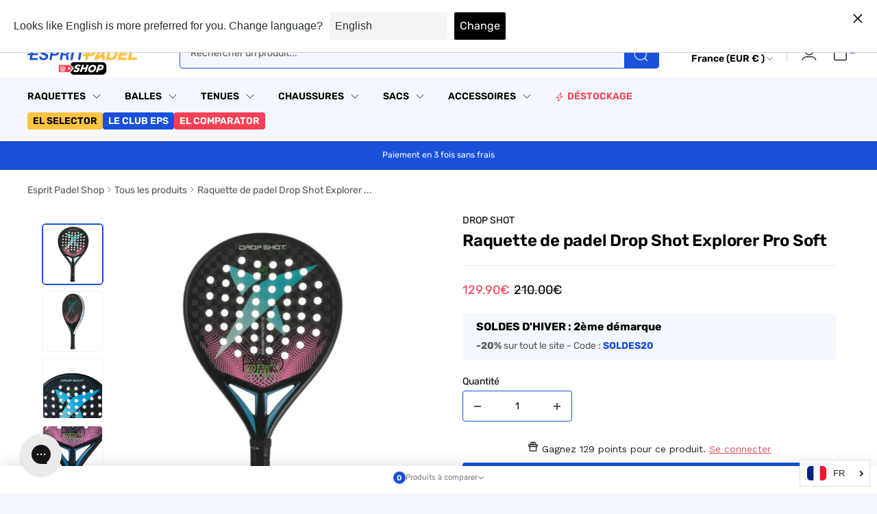

--- FILE ---
content_type: text/html; charset=utf-8
request_url: https://esprit-padel-shop.com/products/ra0quette-de-padel-drop-shot
body_size: 100188
content:
<!doctype html>

<html class="no-js" lang="fr">
	<head>
		<meta charset="utf-8">
		<meta
			name="viewport"
			content="width=device-width, initial-scale=1.0, height=device-height, minimum-scale=1.0, maximum-scale=1.0"
		>
		<meta name="theme-color" content="#1a51db">
		
	<script>const observerCFH=new MutationObserver(e=>{e.forEach(({addedNodes:e})=>{e.forEach(e=>{if(e.nodeType===Node.ELEMENT_NODE){if("SCRIPT"===e.tagName){let{innerHTML:t,textContent:a,className:n,src:s}=e;t?.includes("asyncLoad")&&(e.innerHTML=t.replace("if(window.attachEvent)","document.addEventListener('asyncLazyLoad', event => { asyncLoad(); });if(window.attachEvent)").replaceAll(", asyncLoad",", () => {}")),t?.includes("PreviewBarInjector")&&(e.innerHTML=t.replace("DOMContentLoaded","asyncLazyLoad")),("analytics"===n||n.includes("boomerang")||a?.includes("web_pixels_manager_load")||a?.includes("loader.js"))&&(e.type="text/lazyload"),(s?.includes("assets/storefront/features")||s?.includes("assets/shopify_pay")||s?.includes("cdn.shopify.com/extensions")||s?.includes("connect.facebook.net"))&&(e.setAttribute("data-src",s),e.removeAttribute("src"))}"LINK"===e.tagName&&e.href?.includes("shopifycloud/checkout-web/assets/runtime")&&(e.setAttribute("data-href",e.href),e.removeAttribute("href"))}})})});observerCFH.observe(document.documentElement,{childList:!0,subtree:!0});</script>





		<title>
			DROP SHOT EXPLORER PRO SOFT | Esprit Padel Shop | Raquette de padel
				
			
		</title><meta name="description" content="La version plus tolérante de l&#39;Explorer 4.0 Drop shot présente leur déclinaison de l&#39;Explorer 4.0: L&#39;Explorer Pro Soft.Si cette raquette porte si bien son nom, c&#39;est d&#39;abord grâce à la gomme : de l&#39;Eva soft.Mousse de faible densité, l&#39;Eva soft absorbe bien les vibrations pour un bon confort de jeu.Toujours dans l&#39;objec">
<link rel="canonical" href="https://esprit-padel-shop.com/products/ra0quette-de-padel-drop-shot"><link rel="shortcut icon" href="//esprit-padel-shop.com/cdn/shop/files/EPSHOP_LOGO-COURT-2_5ce163f4-7bfa-434c-b4b4-70e001f810f7.png?crop=center&height=96&v=1755690889&width=96" type="image/png"><link rel="preload" as="style" href="//esprit-padel-shop.com/cdn/shop/t/109/assets/theme.css?v=87944068337100043441768216279">
		<link rel="preload" as="script" href="//esprit-padel-shop.com/cdn/shop/t/109/assets/theme.js?v=27923432420422913751768216279">

		<link rel="preload" as="style" href="//esprit-padel-shop.com/cdn/shop/t/109/assets/product-comparison.css?v=42054106124749731851768216279">
		<link rel="preload" as="style" href="//esprit-padel-shop.com/cdn/shop/t/109/assets/comparison-popup.css?v=48391082118941738891768216279">
		<link rel="preconnect" href="https://cdn.shopify.com">
		<link rel="preconnect" href="https://fonts.shopifycdn.com"><link rel="dns-prefetch" href="https://productreviews.shopifycdn.com">
		<link rel="dns-prefetch" href="https://ajax.googleapis.com">
		<link rel="dns-prefetch" href="https://maps.googleapis.com">
		<link rel="dns-prefetch" href="https://maps.gstatic.com"><link rel="preconnect" href="https://cdn-widgetsrepository.yotpo.com"><link rel="dns-prefetch" href="https://a.klaviyo.com">
		<link rel="dns-prefetch" href="https://fonts.googleapis.com">
		<link rel="dns-prefetch" href="https://fonts.gstatic.com"><link href="//esprit-padel-shop.com/cdn/shop/files/Anton-Regular.woff2?v=11693375153167790189" as="font" type="font/woff2" crossorigin="true" rel="preload">

		<meta property="og:type" content="product">
  <meta property="og:title" content="Raquette de padel Drop Shot Explorer Pro Soft"><meta property="og:image" content="http://esprit-padel-shop.com/cdn/shop/products/raquette-de-padel-drop-shot-explorer-pro-soft-1-face.jpg?v=1653465769">
    <meta property="og:image:secure_url" content="https://esprit-padel-shop.com/cdn/shop/products/raquette-de-padel-drop-shot-explorer-pro-soft-1-face.jpg?v=1653465769">
    <meta property="og:image:width" content="800">
    <meta property="og:image:height" content="800">
    <meta property="product:availability" content="in stock"><meta property="product:price:amount" content="129.90">
  <meta property="product:price:currency" content="EUR"><meta property="og:description" content="La version plus tolérante de l&#39;Explorer 4.0 Drop shot présente leur déclinaison de l&#39;Explorer 4.0: L&#39;Explorer Pro Soft.Si cette raquette porte si bien son nom, c&#39;est d&#39;abord grâce à la gomme : de l&#39;Eva soft.Mousse de faible densité, l&#39;Eva soft absorbe bien les vibrations pour un bon confort de jeu.Toujours dans l&#39;objec"><meta property="og:url" content="https://esprit-padel-shop.com/products/ra0quette-de-padel-drop-shot">
<meta property="og:site_name" content="Esprit Padel Shop"><meta name="twitter:card" content="summary"><meta name="twitter:title" content="Raquette de padel Drop Shot Explorer Pro Soft">
  <meta name="twitter:description" content="La version plus tolérante de l&#39;Explorer 4.0 Drop shot présente leur déclinaison de l&#39;Explorer 4.0: L&#39;Explorer Pro Soft.Si cette raquette porte si bien son nom, c&#39;est d&#39;abord grâce à la gomme : de l&#39;Eva soft.Mousse de faible densité, l&#39;Eva soft absorbe bien les vibrations pour un bon confort de jeu.Toujours dans l&#39;objectif de rendre cette raquette tolérante, cette dernière possède le système anti vibration au niveau du grip. technologie chère à Drop Shot, ce système consiste en de petites pièces en liège incorporées dans le grip et le cœur absorbant les impacts et augmentant le confort de jeu.Mais cette raquette n&#39;est pas seulement confortable, mais nerveuse et précise.En effet, son cadre est en carbone fournissant un excellent retour de force le tout en renforçant la raquette. Toujours pour rendre l&#39;Explorer Pro Soft plus solide, des renforts sur la tranche ont été">
  <meta name="twitter:image" content="https://esprit-padel-shop.com/cdn/shop/products/raquette-de-padel-drop-shot-explorer-pro-soft-1-face_600x600_crop_center.jpg?v=1653465769">
		<style data-shopify>
	@font-face {
	 font-family: 'Anton';
	 font-weight: 400;
	 font-style: normal;
	 font-display: swap;
	 src: url("//esprit-padel-shop.com/cdn/shop/files/Anton-Regular.woff2?v=11693375153167790189") format("woff2");
	 }
</style>
<link rel="preload" href="//esprit-padel-shop.com/cdn/fonts/rubik/rubik_n4.c2fb67c90aa34ecf8da34fc1da937ee9c0c27942.woff2" as="font" type="font/woff2" crossorigin><style>
	@font-face {
  font-family: Rubik;
  font-weight: 400;
  font-style: normal;
  font-display: swap;
  src: url("//esprit-padel-shop.com/cdn/fonts/rubik/rubik_n4.c2fb67c90aa34ecf8da34fc1da937ee9c0c27942.woff2") format("woff2"),
       url("//esprit-padel-shop.com/cdn/fonts/rubik/rubik_n4.d229bd4a6a25ec476a0829a74bf3657a5fd9aa36.woff") format("woff");
}

@font-face {
  font-family: Rubik;
  font-weight: 600;
  font-style: normal;
  font-display: swap;
  src: url("//esprit-padel-shop.com/cdn/fonts/rubik/rubik_n6.67aea03a872140ecba69ec8f230a6b23b75ea115.woff2") format("woff2"),
       url("//esprit-padel-shop.com/cdn/fonts/rubik/rubik_n6.68bdcdd14ff1017f6af9d9be50d3740fc083b3fd.woff") format("woff");
}

@font-face {
  font-family: Rubik;
  font-weight: 700;
  font-style: normal;
  font-display: swap;
  src: url("//esprit-padel-shop.com/cdn/fonts/rubik/rubik_n7.9ddb1ff19ac4667369e1c444a6663062e115e651.woff2") format("woff2"),
       url("//esprit-padel-shop.com/cdn/fonts/rubik/rubik_n7.2f2815a4763d5118fdb49ad25ccceea3eafcae92.woff") format("woff");
}

	@font-face {
  font-family: Rubik;
  font-weight: 400;
  font-style: italic;
  font-display: swap;
  src: url("//esprit-padel-shop.com/cdn/fonts/rubik/rubik_i4.528fdfa8adf0c2cb49c0f6d132dcaffa910849d6.woff2") format("woff2"),
       url("//esprit-padel-shop.com/cdn/fonts/rubik/rubik_i4.937396c2106c0db7a4072bbcd373d4e3d0ab306b.woff") format("woff");
}

	@font-face {
  font-family: Rubik;
  font-weight: 700;
  font-style: italic;
  font-display: swap;
  src: url("//esprit-padel-shop.com/cdn/fonts/rubik/rubik_i7.e37585fef76596b7b87ec84ca28db2ef5e3df433.woff2") format("woff2"),
       url("//esprit-padel-shop.com/cdn/fonts/rubik/rubik_i7.a18d51774424b841c335ca3a15ab66cba9fce8c1.woff") format("woff");
}


	:root {
	  --default-text-font-size : 15px;
	  --base-text-font-size    : 14px;
	  --heading-font-family    : 'Anton', sans-serif;
	  --heading-font-weight    : 400;
	  --heading-font-style     : normal;
	  --text-font-family       : Rubik, sans-serif;
	  --text-font-weight       : 400;
	  --text-font-style        : normal;
	  --text-font-bolder-weight: 600;
	  --text-link-decoration   : underline;

	  --text-color               : #555555;
	  --text-color-rgb           : 85, 85, 85;
	  --heading-color            : #000000;
	  --border-color             : #ffffff;
	  --border-color-rgb         : 255, 255, 255;
	  --form-border-color        : #f2f2f2;
	  --accent-color             : #1a51db;
	  --accent-color-rgb         : 26, 81, 219;
	  --link-color               : #1a51db;
	  --link-color-hover         : #123897;
	  --background               : #f4f7ff;
	  --secondary-background     : #ffffff;
	  --secondary-background-rgb : 255, 255, 255;
	  --accent-background        : rgba(26, 81, 219, 0.08);

	  --input-background: #ffffff;

	  --error-color       : #ff0000;
	  --error-background  : rgba(255, 0, 0, 0.07);
	  --success-color     : #00aa00;
	  --success-background: rgba(0, 170, 0, 0.11);

	  --primary-button-background      : #1a51db;
	  --primary-button-background-rgb  : 26, 81, 219;
	  --primary-button-text-color      : #ffffff;
	  --secondary-button-background    : #ffffff;
	  --secondary-button-background-rgb: 255, 255, 255;
	  --secondary-button-text-color    : #1a51db;

	  --header-background      : #ffffff;
	  --header-text-color      : #000000;
	  --header-light-text-color: #555555;
	  --header-border-color    : rgba(85, 85, 85, 0.3);
	  --header-accent-color    : #1a51db;

	  --footer-background-color:    #000000;
	  --footer-heading-text-color:  #ffffff;
	  --footer-body-text-color:     #ffffff;
	  --footer-body-text-color-rgb: 255, 255, 255;
	  --footer-accent-color:        #1a51db;
	  --footer-accent-color-rgb:    26, 81, 219;
	  --footer-border:              none;

	  --flickity-arrow-color: #cccccc;--product-on-sale-accent           : #f84155;
	  --product-on-sale-accent-rgb       : 248, 65, 85;
	  --product-on-sale-color            : #ffffff;
	  --product-in-stock-color           : #008a00;
	  --product-low-stock-color          : #ee0000;
	  --product-sold-out-color           : #8a9297;
	  --product-custom-label-1-background: #008a00;
	  --product-custom-label-1-color     : #ffffff;
	  --product-custom-label-2-background: #00a500;
	  --product-custom-label-2-color     : #ffffff;
	  --product-review-star-color        : #ffbd00;

	  --mobile-container-gutter : 20px;
	  --desktop-container-gutter: 40px;

	  /* Shopify related variables */
	  --payment-terms-background-color: #f4f7ff;
	}
</style>

<script>
	// IE11 does not have support for CSS variables, so we have to polyfill them
	if (!(((window || {}).CSS || {}).supports && window.CSS.supports('(--a: 0)'))) {
		const script = document.createElement('script');
		script.type = 'text/javascript';
		script.src = 'https://cdn.jsdelivr.net/npm/css-vars-ponyfill@2';
		script.onload = function () {
			cssVars({});
		};

		document.getElementsByTagName('head')[0].appendChild(script);
	}
</script>


		
		<script>window.performance && window.performance.mark && window.performance.mark('shopify.content_for_header.start');</script><meta id="shopify-digital-wallet" name="shopify-digital-wallet" content="/43018616996/digital_wallets/dialog">
<meta name="shopify-checkout-api-token" content="b8bdbb4fe43f581f62bc3d819471d33e">
<meta id="in-context-paypal-metadata" data-shop-id="43018616996" data-venmo-supported="false" data-environment="production" data-locale="fr_FR" data-paypal-v4="true" data-currency="EUR">
<link rel="alternate" hreflang="x-default" href="https://esprit-padel-shop.com/products/ra0quette-de-padel-drop-shot">
<link rel="alternate" hreflang="pt-PT" href="https://esprit-padel-shop.com/pt-pt/products/ra0quette-de-padel-drop-shot">
<link rel="alternate" hreflang="fr-KW" href="https://esprit-padel-shop.com/fr-kw/products/ra0quette-de-padel-drop-shot">
<link rel="alternate" hreflang="fr-BE" href="https://esprit-padel-shop.com/fr-be/products/ra0quette-de-padel-drop-shot">
<link rel="alternate" hreflang="en-AE" href="https://esprit-padel-shop.com/en-ae/products/ra0quette-de-padel-drop-shot">
<link rel="alternate" hreflang="es-AE" href="https://esprit-padel-shop.com/es-ae/products/ra0quette-de-padel-drop-shot">
<link rel="alternate" hreflang="fr-AE" href="https://esprit-padel-shop.com/fr-ae/products/ra0quette-de-padel-drop-shot">
<link rel="alternate" hreflang="en-SA" href="https://esprit-padel-shop.com/en-sa/products/ra0quette-de-padel-drop-shot">
<link rel="alternate" hreflang="fr-SA" href="https://esprit-padel-shop.com/fr-sa/products/ra0quette-de-padel-drop-shot">
<link rel="alternate" hreflang="fr-RE" href="https://esprit-padel-shop.com/fr-re/products/ra0quette-de-padel-drop-shot">
<link rel="alternate" hreflang="fr-CH" href="https://esprit-padel-shop.com/fr-ch/products/ra0quette-de-padel-drop-shot">
<link rel="alternate" hreflang="en-US" href="https://esprit-padel-shop.com/en-us/products/ra0quette-de-padel-drop-shot">
<link rel="alternate" hreflang="fr-US" href="https://esprit-padel-shop.com/fr-us/products/ra0quette-de-padel-drop-shot">
<link rel="alternate" hreflang="pt-BR" href="https://esprit-padel-shop.com/pt-br/products/ra0quette-de-padel-drop-shot">
<link rel="alternate" hreflang="en-BR" href="https://esprit-padel-shop.com/en-br/products/ra0quette-de-padel-drop-shot">
<link rel="alternate" hreflang="fr-BR" href="https://esprit-padel-shop.com/fr-br/products/ra0quette-de-padel-drop-shot">
<link rel="alternate" hreflang="fr-FR" href="https://esprit-padel-shop.com/products/ra0quette-de-padel-drop-shot">
<link rel="alternate" hreflang="nl-FR" href="https://esprit-padel-shop.com/nl/products/ra0quette-de-padel-drop-shot">
<link rel="alternate" hreflang="de-FR" href="https://esprit-padel-shop.com/de/products/ra0quette-de-padel-drop-shot">
<link rel="alternate" hreflang="en-FR" href="https://esprit-padel-shop.com/en/products/ra0quette-de-padel-drop-shot">
<link rel="alternate" hreflang="es-FR" href="https://esprit-padel-shop.com/es/products/ra0quette-de-padel-drop-shot">
<link rel="alternate" hreflang="it-FR" href="https://esprit-padel-shop.com/it/products/ra0quette-de-padel-drop-shot">
<link rel="alternate" hreflang="pt-FR" href="https://esprit-padel-shop.com/pt/products/ra0quette-de-padel-drop-shot">
<link rel="alternate" hreflang="sv-FR" href="https://esprit-padel-shop.com/sv/products/ra0quette-de-padel-drop-shot">
<link rel="alternate" type="application/json+oembed" href="https://esprit-padel-shop.com/products/ra0quette-de-padel-drop-shot.oembed">
<script async="async" src="/checkouts/internal/preloads.js?locale=fr-FR"></script>
<link rel="preconnect" href="https://shop.app" crossorigin="anonymous">
<script async="async" src="https://shop.app/checkouts/internal/preloads.js?locale=fr-FR&shop_id=43018616996" crossorigin="anonymous"></script>
<script id="apple-pay-shop-capabilities" type="application/json">{"shopId":43018616996,"countryCode":"FR","currencyCode":"EUR","merchantCapabilities":["supports3DS"],"merchantId":"gid:\/\/shopify\/Shop\/43018616996","merchantName":"Esprit Padel Shop","requiredBillingContactFields":["postalAddress","email","phone"],"requiredShippingContactFields":["postalAddress","email","phone"],"shippingType":"shipping","supportedNetworks":["visa","masterCard","amex","maestro"],"total":{"type":"pending","label":"Esprit Padel Shop","amount":"1.00"},"shopifyPaymentsEnabled":true,"supportsSubscriptions":true}</script>
<script id="shopify-features" type="application/json">{"accessToken":"b8bdbb4fe43f581f62bc3d819471d33e","betas":["rich-media-storefront-analytics"],"domain":"esprit-padel-shop.com","predictiveSearch":true,"shopId":43018616996,"locale":"fr"}</script>
<script>var Shopify = Shopify || {};
Shopify.shop = "esprit-padel-shop.myshopify.com";
Shopify.locale = "fr";
Shopify.currency = {"active":"EUR","rate":"1.0"};
Shopify.country = "FR";
Shopify.theme = {"name":"Theme-esprit-padel\/main\/SOLDES26 2e demarque","id":189515563391,"schema_name":"Warehouse","schema_version":"6.4.0","theme_store_id":null,"role":"main"};
Shopify.theme.handle = "null";
Shopify.theme.style = {"id":null,"handle":null};
Shopify.cdnHost = "esprit-padel-shop.com/cdn";
Shopify.routes = Shopify.routes || {};
Shopify.routes.root = "/";</script>
<script type="module">!function(o){(o.Shopify=o.Shopify||{}).modules=!0}(window);</script>
<script>!function(o){function n(){var o=[];function n(){o.push(Array.prototype.slice.apply(arguments))}return n.q=o,n}var t=o.Shopify=o.Shopify||{};t.loadFeatures=n(),t.autoloadFeatures=n()}(window);</script>
<script>
  window.ShopifyPay = window.ShopifyPay || {};
  window.ShopifyPay.apiHost = "shop.app\/pay";
  window.ShopifyPay.redirectState = null;
</script>
<script id="shop-js-analytics" type="application/json">{"pageType":"product"}</script>
<script defer="defer" async type="module" src="//esprit-padel-shop.com/cdn/shopifycloud/shop-js/modules/v2/client.init-shop-cart-sync_C7zOiP7n.fr.esm.js"></script>
<script defer="defer" async type="module" src="//esprit-padel-shop.com/cdn/shopifycloud/shop-js/modules/v2/chunk.common_CSlijhlg.esm.js"></script>
<script type="module">
  await import("//esprit-padel-shop.com/cdn/shopifycloud/shop-js/modules/v2/client.init-shop-cart-sync_C7zOiP7n.fr.esm.js");
await import("//esprit-padel-shop.com/cdn/shopifycloud/shop-js/modules/v2/chunk.common_CSlijhlg.esm.js");

  window.Shopify.SignInWithShop?.initShopCartSync?.({"fedCMEnabled":true,"windoidEnabled":true});

</script>
<script>
  window.Shopify = window.Shopify || {};
  if (!window.Shopify.featureAssets) window.Shopify.featureAssets = {};
  window.Shopify.featureAssets['shop-js'] = {"shop-cart-sync":["modules/v2/client.shop-cart-sync_BnBFXf0_.fr.esm.js","modules/v2/chunk.common_CSlijhlg.esm.js"],"init-fed-cm":["modules/v2/client.init-fed-cm_CSbHcSLQ.fr.esm.js","modules/v2/chunk.common_CSlijhlg.esm.js"],"shop-button":["modules/v2/client.shop-button_DLUKcBRB.fr.esm.js","modules/v2/chunk.common_CSlijhlg.esm.js"],"shop-cash-offers":["modules/v2/client.shop-cash-offers_Cua9cdqh.fr.esm.js","modules/v2/chunk.common_CSlijhlg.esm.js","modules/v2/chunk.modal_C0-OIa6B.esm.js"],"init-windoid":["modules/v2/client.init-windoid_BO2kqg2i.fr.esm.js","modules/v2/chunk.common_CSlijhlg.esm.js"],"init-shop-email-lookup-coordinator":["modules/v2/client.init-shop-email-lookup-coordinator_DcBZTVqR.fr.esm.js","modules/v2/chunk.common_CSlijhlg.esm.js"],"shop-toast-manager":["modules/v2/client.shop-toast-manager_CqHEw2nM.fr.esm.js","modules/v2/chunk.common_CSlijhlg.esm.js"],"shop-login-button":["modules/v2/client.shop-login-button_BQtEoURe.fr.esm.js","modules/v2/chunk.common_CSlijhlg.esm.js","modules/v2/chunk.modal_C0-OIa6B.esm.js"],"avatar":["modules/v2/client.avatar_BTnouDA3.fr.esm.js"],"pay-button":["modules/v2/client.pay-button_DUwpSVMx.fr.esm.js","modules/v2/chunk.common_CSlijhlg.esm.js"],"init-shop-cart-sync":["modules/v2/client.init-shop-cart-sync_C7zOiP7n.fr.esm.js","modules/v2/chunk.common_CSlijhlg.esm.js"],"init-customer-accounts":["modules/v2/client.init-customer-accounts_B0gbzGDF.fr.esm.js","modules/v2/client.shop-login-button_BQtEoURe.fr.esm.js","modules/v2/chunk.common_CSlijhlg.esm.js","modules/v2/chunk.modal_C0-OIa6B.esm.js"],"init-shop-for-new-customer-accounts":["modules/v2/client.init-shop-for-new-customer-accounts_C1ax6gR3.fr.esm.js","modules/v2/client.shop-login-button_BQtEoURe.fr.esm.js","modules/v2/chunk.common_CSlijhlg.esm.js","modules/v2/chunk.modal_C0-OIa6B.esm.js"],"init-customer-accounts-sign-up":["modules/v2/client.init-customer-accounts-sign-up_Dx4tXqtI.fr.esm.js","modules/v2/client.shop-login-button_BQtEoURe.fr.esm.js","modules/v2/chunk.common_CSlijhlg.esm.js","modules/v2/chunk.modal_C0-OIa6B.esm.js"],"checkout-modal":["modules/v2/client.checkout-modal_BZLk86_8.fr.esm.js","modules/v2/chunk.common_CSlijhlg.esm.js","modules/v2/chunk.modal_C0-OIa6B.esm.js"],"shop-follow-button":["modules/v2/client.shop-follow-button_YGA9KtE6.fr.esm.js","modules/v2/chunk.common_CSlijhlg.esm.js","modules/v2/chunk.modal_C0-OIa6B.esm.js"],"lead-capture":["modules/v2/client.lead-capture_BKsxsIKj.fr.esm.js","modules/v2/chunk.common_CSlijhlg.esm.js","modules/v2/chunk.modal_C0-OIa6B.esm.js"],"shop-login":["modules/v2/client.shop-login_s6dWeBr2.fr.esm.js","modules/v2/chunk.common_CSlijhlg.esm.js","modules/v2/chunk.modal_C0-OIa6B.esm.js"],"payment-terms":["modules/v2/client.payment-terms_CTuGCy7C.fr.esm.js","modules/v2/chunk.common_CSlijhlg.esm.js","modules/v2/chunk.modal_C0-OIa6B.esm.js"]};
</script>
<script>(function() {
  var isLoaded = false;
  function asyncLoad() {
    if (isLoaded) return;
    isLoaded = true;
    var urls = ["https:\/\/static.upsquare.io\/shopify\/script-tags\/smart-banner.js?shop=esprit-padel-shop.myshopify.com","https:\/\/cdn1.profitmetrics.io\/241EA039B63B570A\/shopify-bundle.js?shop=esprit-padel-shop.myshopify.com","https:\/\/cdn.langshop.app\/buckets\/app\/libs\/storefront\/sdk.js?proxy_prefix=\/apps\/langshop\u0026source=sct\u0026shop=esprit-padel-shop.myshopify.com","https:\/\/d1564fddzjmdj5.cloudfront.net\/initializercolissimo.js?app_name=happycolissimo\u0026cloud=d1564fddzjmdj5.cloudfront.net\u0026shop=esprit-padel-shop.myshopify.com","https:\/\/config.gorgias.chat\/bundle-loader\/01HXY6P2WSDDQFX4VP7619CPJN?source=shopify1click\u0026shop=esprit-padel-shop.myshopify.com","https:\/\/cdn-loyalty.yotpo.com\/loader\/EWgoTbAeWRTogzXxszp2qw.js?shop=esprit-padel-shop.myshopify.com","https:\/\/d18eg7dreypte5.cloudfront.net\/scripts\/integrations\/subscription.js?shop=esprit-padel-shop.myshopify.com","https:\/\/cdn.9gtb.com\/loader.js?g_cvt_id=ecc7d385-9f4b-4d4c-bee8-fc1b93a71f36\u0026shop=esprit-padel-shop.myshopify.com","\/\/cdn.shopify.com\/proxy\/0ea67e05eb14c3f074b24db9ad86a18325ac26367c7d35eab49e116d70fb7060\/web.baback.co\/internal\/v2\/shopify-embed?shop=esprit-padel-shop.myshopify.com\u0026sp-cache-control=cHVibGljLCBtYXgtYWdlPTkwMA"];
    for (var i = 0; i < urls.length; i++) {
      var s = document.createElement('script');
      s.type = 'text/javascript';
      s.async = true;
      s.src = urls[i];
      var x = document.getElementsByTagName('script')[0];
      x.parentNode.insertBefore(s, x);
    }
  };
  if(window.attachEvent) {
    window.attachEvent('onload', asyncLoad);
  } else {
    window.addEventListener('load', asyncLoad, false);
  }
})();</script>
<script id="__st">var __st={"a":43018616996,"offset":3600,"reqid":"d785d6c7-7a3e-4490-8f3a-84c82b697570-1768420758","pageurl":"esprit-padel-shop.com\/products\/ra0quette-de-padel-drop-shot","u":"f8d363ca37b2","p":"product","rtyp":"product","rid":7710848450812};</script>
<script>window.ShopifyPaypalV4VisibilityTracking = true;</script>
<script id="captcha-bootstrap">!function(){'use strict';const t='contact',e='account',n='new_comment',o=[[t,t],['blogs',n],['comments',n],[t,'customer']],c=[[e,'customer_login'],[e,'guest_login'],[e,'recover_customer_password'],[e,'create_customer']],r=t=>t.map((([t,e])=>`form[action*='/${t}']:not([data-nocaptcha='true']) input[name='form_type'][value='${e}']`)).join(','),a=t=>()=>t?[...document.querySelectorAll(t)].map((t=>t.form)):[];function s(){const t=[...o],e=r(t);return a(e)}const i='password',u='form_key',d=['recaptcha-v3-token','g-recaptcha-response','h-captcha-response',i],f=()=>{try{return window.sessionStorage}catch{return}},m='__shopify_v',_=t=>t.elements[u];function p(t,e,n=!1){try{const o=window.sessionStorage,c=JSON.parse(o.getItem(e)),{data:r}=function(t){const{data:e,action:n}=t;return t[m]||n?{data:e,action:n}:{data:t,action:n}}(c);for(const[e,n]of Object.entries(r))t.elements[e]&&(t.elements[e].value=n);n&&o.removeItem(e)}catch(o){console.error('form repopulation failed',{error:o})}}const l='form_type',E='cptcha';function T(t){t.dataset[E]=!0}const w=window,h=w.document,L='Shopify',v='ce_forms',y='captcha';let A=!1;((t,e)=>{const n=(g='f06e6c50-85a8-45c8-87d0-21a2b65856fe',I='https://cdn.shopify.com/shopifycloud/storefront-forms-hcaptcha/ce_storefront_forms_captcha_hcaptcha.v1.5.2.iife.js',D={infoText:'Protégé par hCaptcha',privacyText:'Confidentialité',termsText:'Conditions'},(t,e,n)=>{const o=w[L][v],c=o.bindForm;if(c)return c(t,g,e,D).then(n);var r;o.q.push([[t,g,e,D],n]),r=I,A||(h.body.append(Object.assign(h.createElement('script'),{id:'captcha-provider',async:!0,src:r})),A=!0)});var g,I,D;w[L]=w[L]||{},w[L][v]=w[L][v]||{},w[L][v].q=[],w[L][y]=w[L][y]||{},w[L][y].protect=function(t,e){n(t,void 0,e),T(t)},Object.freeze(w[L][y]),function(t,e,n,w,h,L){const[v,y,A,g]=function(t,e,n){const i=e?o:[],u=t?c:[],d=[...i,...u],f=r(d),m=r(i),_=r(d.filter((([t,e])=>n.includes(e))));return[a(f),a(m),a(_),s()]}(w,h,L),I=t=>{const e=t.target;return e instanceof HTMLFormElement?e:e&&e.form},D=t=>v().includes(t);t.addEventListener('submit',(t=>{const e=I(t);if(!e)return;const n=D(e)&&!e.dataset.hcaptchaBound&&!e.dataset.recaptchaBound,o=_(e),c=g().includes(e)&&(!o||!o.value);(n||c)&&t.preventDefault(),c&&!n&&(function(t){try{if(!f())return;!function(t){const e=f();if(!e)return;const n=_(t);if(!n)return;const o=n.value;o&&e.removeItem(o)}(t);const e=Array.from(Array(32),(()=>Math.random().toString(36)[2])).join('');!function(t,e){_(t)||t.append(Object.assign(document.createElement('input'),{type:'hidden',name:u})),t.elements[u].value=e}(t,e),function(t,e){const n=f();if(!n)return;const o=[...t.querySelectorAll(`input[type='${i}']`)].map((({name:t})=>t)),c=[...d,...o],r={};for(const[a,s]of new FormData(t).entries())c.includes(a)||(r[a]=s);n.setItem(e,JSON.stringify({[m]:1,action:t.action,data:r}))}(t,e)}catch(e){console.error('failed to persist form',e)}}(e),e.submit())}));const S=(t,e)=>{t&&!t.dataset[E]&&(n(t,e.some((e=>e===t))),T(t))};for(const o of['focusin','change'])t.addEventListener(o,(t=>{const e=I(t);D(e)&&S(e,y())}));const B=e.get('form_key'),M=e.get(l),P=B&&M;t.addEventListener('DOMContentLoaded',(()=>{const t=y();if(P)for(const e of t)e.elements[l].value===M&&p(e,B);[...new Set([...A(),...v().filter((t=>'true'===t.dataset.shopifyCaptcha))])].forEach((e=>S(e,t)))}))}(h,new URLSearchParams(w.location.search),n,t,e,['guest_login'])})(!0,!0)}();</script>
<script integrity="sha256-4kQ18oKyAcykRKYeNunJcIwy7WH5gtpwJnB7kiuLZ1E=" data-source-attribution="shopify.loadfeatures" defer="defer" src="//esprit-padel-shop.com/cdn/shopifycloud/storefront/assets/storefront/load_feature-a0a9edcb.js" crossorigin="anonymous"></script>
<script crossorigin="anonymous" defer="defer" src="//esprit-padel-shop.com/cdn/shopifycloud/storefront/assets/shopify_pay/storefront-65b4c6d7.js?v=20250812"></script>
<script data-source-attribution="shopify.dynamic_checkout.dynamic.init">var Shopify=Shopify||{};Shopify.PaymentButton=Shopify.PaymentButton||{isStorefrontPortableWallets:!0,init:function(){window.Shopify.PaymentButton.init=function(){};var t=document.createElement("script");t.src="https://esprit-padel-shop.com/cdn/shopifycloud/portable-wallets/latest/portable-wallets.fr.js",t.type="module",document.head.appendChild(t)}};
</script>
<script data-source-attribution="shopify.dynamic_checkout.buyer_consent">
  function portableWalletsHideBuyerConsent(e){var t=document.getElementById("shopify-buyer-consent"),n=document.getElementById("shopify-subscription-policy-button");t&&n&&(t.classList.add("hidden"),t.setAttribute("aria-hidden","true"),n.removeEventListener("click",e))}function portableWalletsShowBuyerConsent(e){var t=document.getElementById("shopify-buyer-consent"),n=document.getElementById("shopify-subscription-policy-button");t&&n&&(t.classList.remove("hidden"),t.removeAttribute("aria-hidden"),n.addEventListener("click",e))}window.Shopify?.PaymentButton&&(window.Shopify.PaymentButton.hideBuyerConsent=portableWalletsHideBuyerConsent,window.Shopify.PaymentButton.showBuyerConsent=portableWalletsShowBuyerConsent);
</script>
<script data-source-attribution="shopify.dynamic_checkout.cart.bootstrap">document.addEventListener("DOMContentLoaded",(function(){function t(){return document.querySelector("shopify-accelerated-checkout-cart, shopify-accelerated-checkout")}if(t())Shopify.PaymentButton.init();else{new MutationObserver((function(e,n){t()&&(Shopify.PaymentButton.init(),n.disconnect())})).observe(document.body,{childList:!0,subtree:!0})}}));
</script>
<link id="shopify-accelerated-checkout-styles" rel="stylesheet" media="screen" href="https://esprit-padel-shop.com/cdn/shopifycloud/portable-wallets/latest/accelerated-checkout-backwards-compat.css" crossorigin="anonymous">
<style id="shopify-accelerated-checkout-cart">
        #shopify-buyer-consent {
  margin-top: 1em;
  display: inline-block;
  width: 100%;
}

#shopify-buyer-consent.hidden {
  display: none;
}

#shopify-subscription-policy-button {
  background: none;
  border: none;
  padding: 0;
  text-decoration: underline;
  font-size: inherit;
  cursor: pointer;
}

#shopify-subscription-policy-button::before {
  box-shadow: none;
}

      </style>

<script>window.performance && window.performance.mark && window.performance.mark('shopify.content_for_header.end');</script>

		<link rel="stylesheet" href="//esprit-padel-shop.com/cdn/shop/t/109/assets/theme.css?v=87944068337100043441768216279"><link rel="stylesheet" href="//esprit-padel-shop.com/cdn/shop/t/109/assets/product-comparison.css?v=42054106124749731851768216279">
		<link rel="stylesheet" href="//esprit-padel-shop.com/cdn/shop/t/109/assets/comparison-popup.css?v=48391082118941738891768216279">

		<script type="application/ld+json">{"@context":"http:\/\/schema.org\/","@id":"\/products\/ra0quette-de-padel-drop-shot#product","@type":"Product","brand":{"@type":"Brand","name":"Drop Shot"},"category":"Raquettes","description":"La version plus tolérante de l'Explorer 4.0\nDrop shot présente leur déclinaison de l'Explorer 4.0: L'Explorer Pro Soft.Si cette raquette porte si bien son nom, c'est d'abord grâce à la gomme : de l'Eva soft.Mousse de faible densité, l'Eva soft absorbe bien les vibrations pour un bon confort de jeu.Toujours dans l'objectif de rendre cette raquette tolérante, cette dernière possède le système anti vibration au niveau du grip. technologie chère à Drop Shot, ce système consiste en de petites pièces en liège incorporées dans le grip et le cœur absorbant les impacts et augmentant le confort de jeu.Mais cette raquette n'est pas seulement confortable, mais nerveuse et précise.En effet, son cadre est en carbone fournissant un excellent retour de force le tout en renforçant la raquette. Toujours pour rendre l'Explorer Pro Soft plus solide, des renforts sur la tranche ont été incorporés.Il est également aisé de mettre du \"spin\" dans ses coups grâce au relief présent sur le cadre. Idéal pour ceux voulant surprendre leurs adversaires. Si vous êtes en recherche d'une raquette tolérante, précise et durable, le choix n'est pas compliqué, c'est sur l'Explorer Pro Soft qu'il faut partir.\nTechnologies intégrées dans la raquette de padel Drop Shot Explorer Pro Soft:\n\n\n\n\nLa technologie Eva Soft est une gomme flexible et légère. Elle est un bon compromis entre puissance et confort de jeu. Cette technologie offre une bonne durabilité et de très bonnes absorptions au niveau des vibrations.   \n \n \n\nLa technologie Smart Holes System consiste à une étude approfondie des trous dans la raquette. Il s’agit ici de répartir au mieux les trous afin d’optimiser la force de frappe. Les trous sont étudiés au millimètre près afin de réduire au mieux les vibrations et de donner plus d’effets.\n \n \nCette raquette a été créée avec le Twin Tubular System. Cette technique consiste à pré-imprégné des tissus de fibre de carbone dans de la résine afin d’obtenir une meilleure durabilité. Ce procédé permet de répartir les forces pour une plus grande homogénéité dans la zone de frappe.\n \n \n\nLa technologie 3D Face est exclusive à la marque Drop Shot. Celle-ci donne du relief à la raquette afin de donner des effets sur la balle. En plus de donner de meilleures sensations de frappe, cette technologie est parfaite pour un jeu basé sur l’attaque et agressif. \n \n \n\nDans le manche, se trouve une petite pièce en liège de 2mm. C’est la technologie Silicone Grip Channel. Elle permet de réduire au mieux les vibrations et la rigidité de la raquette offrant de bonnes sensations de frappe. \n \n \n\nLa technologie Cork Cushion Grip consiste à mettre une feuille de liège au niveau du manche empêchant les vibrations de passer. Parfait pour tous ceux qui ont des douleurs fréquentes après un match.\n \n\n\n\nLe cœur de la raquette possède une structure particulière qui favorise le retour de force et ainsi la puissance de la raquette.\n\n\n\n \n \n\n\nLa tranche de la raquette possède un renfort. Cette zone est la plus fragile sur les raquettes de padel. Il est donc primordial qu'elle soit protégée. Drop Shot nous fait le plaisir de la renforcer d'eux même.\n\n ","gtin":"8435393583663","image":"https:\/\/esprit-padel-shop.com\/cdn\/shop\/products\/raquette-de-padel-drop-shot-explorer-pro-soft-1-face.jpg?v=1653465769\u0026width=1920","name":"Raquette de padel Drop Shot Explorer Pro Soft","offers":{"@id":"\/products\/ra0quette-de-padel-drop-shot?variant=43107583230204#offer","@type":"Offer","availability":"http:\/\/schema.org\/InStock","price":"129.90","priceCurrency":"EUR","url":"https:\/\/esprit-padel-shop.com\/products\/ra0quette-de-padel-drop-shot?variant=43107583230204"},"sku":"2258","url":"https:\/\/esprit-padel-shop.com\/products\/ra0quette-de-padel-drop-shot"}</script><script type="application/ld+json">
  {
    "@context": "https://schema.org",
    "@type": "BreadcrumbList",
    "itemListElement": [{
        "@type": "ListItem",
        "position": 1,
        "name": "Esprit Padel Shop",
        "item": "https://esprit-padel-shop.com"
      },{
            "@type": "ListItem",
            "position": 2,
            "name": "Raquette de padel Drop Shot Explorer Pro Soft",
            "item": "https://esprit-padel-shop.com/products/ra0quette-de-padel-drop-shot"
          }]
  }
</script>

		<script>
			// Configuration minimale - tout le reste chargé de façon asynchrone
			window.theme = {
				pageType: "product",
				cartCount: 0,
				cartType: "drawer"
			};

			// Métadonnées produit pour Klaviyo (si on est sur une page produit)
			
				window.meta = {
					product: {
						id: 7710848450812,
						title: "Raquette de padel Drop Shot Explorer Pro Soft",
						handle: "ra0quette-de-padel-drop-shot",
						type: "Raquettes",
						vendor: "Drop Shot",
						price: 12990,
						compare_at_price: 21000,
						featured_image: "\/\/esprit-padel-shop.com\/cdn\/shop\/products\/raquette-de-padel-drop-shot-explorer-pro-soft-1-face.jpg?v=1653465769\u0026width=400",
						selected_or_first_available_variant: {
							id: 43107583230204,
							title: "Default Title",
							available: true,
							price: 12990
						}
					}
				};
			

			// Charge les configurations détaillées après le DOM ready
			document.addEventListener('DOMContentLoaded', function() {
				window.theme = Object.assign(window.theme, {
					moneyFormat: "{{amount}}€",
					moneyWithCurrencyFormat: "{{amount}} EUR",
					currencyCodeEnabled: false,
					showDiscount: true,
					discountMode: "saving"
				});

				window.themeSettings = {
					product_comparison_page_url: "\/pages\/el-comparator-le-comparateur-de-raquettes-made-in-esprit-padel-shop",
					remove_text_from_titles: "Raquette de padel, balles de padel"
				};

				window.routes = {
					rootUrl: "\/",
					rootUrlWithoutSlash: '',
					cartUrl: "\/cart",
					cartAddUrl: "\/cart\/add",
					cartChangeUrl: "\/cart\/change",
					searchUrl: "\/search",
					productRecommendationsUrl: "\/recommendations\/products"
				};

				// Charge les traductions seulement si on trouve des éléments qui en ont besoin
				if (document.querySelector('.product-form, .cart, [data-needs-translations]')) {
					window.languages = {
						productRegularPrice: "Prix normal",
						productSalePrice: "Prix réduit",
						collectionOnSaleLabel: "Economisez {{savings}}",
						productFormUnavailable: "Indisponible",
						productFormAddToCart: "Ajouter au panier",
						productFormPreOrder: "Pré-commander",
						productFormSoldOut: "Rupture de stock",
						productAdded: "Le produit a été ajouté au panier",
						productAddedShort: "Ajouté !",
						shippingEstimatorNoResults: "Nous ne livrons pas à votre adresse.",
						shippingEstimatorOneResult: "Il y a une option de livraison disponible :",
						shippingEstimatorMultipleResults: "Il y a {{count}} options de livraison disponibles :",
						shippingEstimatorErrors: "Une erreur s\u0026#39;est produite :",
						max_products_error: "Vous ne pouvez comparer que {{ max }} produits maximum.",
						min_products_error: "Sélectionnez au moins 2 produits pour les comparer.",
						clearAll: "Tout supprimer",
						compareButton: "Comparer",
						productsToCompare: "Produits à comparer",
						comparisonTitle: "Produits à comparer",
						popup_max_products_title: "Limite atteinte",
						popup_max_products_message: "Vous ne pouvez comparer que {{ max }} produits maximum. Supprimez un produit pour en ajouter un autre.",
						popup_no_schema_title: "Produit non comparable",
						popup_no_schema_message: "Ce produit n\u0026#39;a pas de données de comparaison et ne peut pas être ajouté à la comparaison.",
						popup_incompatible_schema_title: "Produits incompatibles",
						popup_incompatible_schema_message: "Ce produit ne peut pas être comparé avec les produits sélectionnés (caractéristiques différentes).",
						popup_different_characteristics_title: "Nombre de caractéristiques différent",
						popup_different_characteristics_message: "Ce produit a {{ new_count }} caractéristique{{ new_plural }} alors que les produits sélectionnés en ont {{ ref_count }}. Les produits doivent avoir le même nombre de caractéristiques."
					};
				}
			});

			document.documentElement.className = document.documentElement.className.replace('no-js', 'js');
		</script><script src="//esprit-padel-shop.com/cdn/shop/t/109/assets/theme.js?v=27923432420422913751768216279" defer></script>
		<script src="//esprit-padel-shop.com/cdn/shop/t/109/assets/custom.js?v=121209090579588382191768216279" defer></script><script src="//esprit-padel-shop.com/cdn/shop/t/109/assets/bundle.product-comparison-api.js?v=48712490082926801321768216279" defer></script>
		<script src="//esprit-padel-shop.com/cdn/shop/t/109/assets/product-comparison.js?v=151824663192763292321768216279" defer></script>
		<script src="//esprit-padel-shop.com/cdn/shop/t/109/assets/comparison-popup.js?v=23551607839881618811768216279" defer></script><script>
				(function () {
					window.onpageshow = function () {
						// We force re-freshing the cart content onpageshow, as most browsers will serve a cache copy when hitting the
						// back button, which cause staled data
						document.documentElement.dispatchEvent(
							new CustomEvent('cart:refresh', {
								bubbles: true,
								detail: { scrollToTop: false },
							}),
						);
					};
				})();
			</script><!-- BEGIN app block: shopify://apps/pandectes-gdpr/blocks/banner/58c0baa2-6cc1-480c-9ea6-38d6d559556a --><script>
  if (new URL(window.location.href).searchParams.get('trace') === '*') {
    console.log('pandectes metafields', {"banner":{"store":{"id":43018616996,"plan":"premium","theme":"theme-esprit-padel\/refonte","primaryLocale":"fr","adminMode":false,"headless":false,"storefrontRootDomain":"","checkoutRootDomain":"","storefrontAccessToken":""},"tsPublished":1758094374,"declaration":{"showPurpose":false,"showProvider":false,"showDateGenerated":true},"language":{"unpublished":[],"languageMode":"Single","fallbackLanguage":"fr","languageDetection":"browser","languagesSupported":[]},"texts":{"managed":{"headerText":{"fr":"Nous respectons votre vie privée"},"consentText":{"fr":"Les cookies nous permettent de personnaliser le contenu et les annonces publicitaires, d'offrir des fonctionnalités relatives aux médias sociaux et d'analyser notre trafic pour rendre votre expérience plus personnalisée."},"linkText":{"fr":"Voir notre politique de confidentialité"},"imprintText":{"fr":"Imprimer"},"googleLinkText":{"fr":"Conditions de confidentialité de Google"},"allowButtonText":{"fr":"Accepter"},"denyButtonText":{"fr":"Refuser"},"dismissButtonText":{"fr":"D'accord"},"leaveSiteButtonText":{"fr":"Quitter ce site"},"preferencesButtonText":{"fr":"Préférences"},"cookiePolicyText":{"fr":"Politique de cookies"},"preferencesPopupTitleText":{"fr":"Gérer les préférences de consentement"},"preferencesPopupIntroText":{"fr":"Nous utilisons des cookies pour optimiser les fonctionnalités du site Web, analyser les performances et vous offrir une expérience personnalisée. Certains cookies sont indispensables au bon fonctionnement et au bon fonctionnement du site. Ces cookies ne peuvent pas être désactivés. Dans cette fenêtre, vous pouvez gérer votre préférence de cookies."},"preferencesPopupSaveButtonText":{"fr":"Enregistrer les préférences"},"preferencesPopupCloseButtonText":{"fr":"Retour"},"preferencesPopupAcceptAllButtonText":{"fr":"Accepter tout"},"preferencesPopupRejectAllButtonText":{"fr":"Tout rejeter"},"cookiesDetailsText":{"fr":"Détails des cookies"},"preferencesPopupAlwaysAllowedText":{"fr":"Toujours activé"},"accessSectionParagraphText":{"fr":"Vous avez le droit de pouvoir accéder à vos données à tout moment."},"accessSectionTitleText":{"fr":"Portabilité des données"},"accessSectionAccountInfoActionText":{"fr":"Données personnelles"},"accessSectionDownloadReportActionText":{"fr":"Tout télécharger"},"accessSectionGDPRRequestsActionText":{"fr":"Demandes des personnes concernées"},"accessSectionOrdersRecordsActionText":{"fr":"Ordres"},"rectificationSectionParagraphText":{"fr":"Vous avez le droit de demander la mise à jour de vos données chaque fois que vous le jugez approprié."},"rectificationSectionTitleText":{"fr":"Rectification des données"},"rectificationCommentPlaceholder":{"fr":"Décrivez ce que vous souhaitez mettre à jour"},"rectificationCommentValidationError":{"fr":"Un commentaire est requis"},"rectificationSectionEditAccountActionText":{"fr":"Demander une mise à jour"},"erasureSectionTitleText":{"fr":"Droit à l'oubli"},"erasureSectionParagraphText":{"fr":"Vous avez le droit de demander que toutes vos données soient effacées. Après cela, vous ne pourrez plus accéder à votre compte."},"erasureSectionRequestDeletionActionText":{"fr":"Demander la suppression des données personnelles"},"consentDate":{"fr":"Date de consentement"},"consentId":{"fr":"ID de consentement"},"consentSectionChangeConsentActionText":{"fr":"Modifier la préférence de consentement"},"consentSectionConsentedText":{"fr":"Vous avez consenti à la politique de cookies de ce site Web sur"},"consentSectionNoConsentText":{"fr":"Vous n'avez pas consenti à la politique de cookies de ce site Web."},"consentSectionTitleText":{"fr":"Votre consentement aux cookies"},"consentStatus":{"fr":"Préférence de consentement"},"confirmationFailureMessage":{"fr":"Votre demande n'a pas été vérifiée. Veuillez réessayer et si le problème persiste, contactez le propriétaire du magasin pour obtenir de l'aide"},"confirmationFailureTitle":{"fr":"Un problème est survenu"},"confirmationSuccessMessage":{"fr":"Nous reviendrons rapidement vers vous quant à votre demande."},"confirmationSuccessTitle":{"fr":"Votre demande est vérifiée"},"guestsSupportEmailFailureMessage":{"fr":"Votre demande n'a pas été soumise. Veuillez réessayer et si le problème persiste, contactez le propriétaire du magasin pour obtenir de l'aide."},"guestsSupportEmailFailureTitle":{"fr":"Un problème est survenu"},"guestsSupportEmailPlaceholder":{"fr":"Adresse e-mail"},"guestsSupportEmailSuccessMessage":{"fr":"Si vous êtes inscrit en tant que client de ce magasin, vous recevrez bientôt un e-mail avec des instructions sur la marche à suivre."},"guestsSupportEmailSuccessTitle":{"fr":"Merci pour votre requête"},"guestsSupportEmailValidationError":{"fr":"L'email n'est pas valide"},"guestsSupportInfoText":{"fr":"Veuillez vous connecter avec votre compte client pour continuer."},"submitButton":{"fr":"Soumettre"},"submittingButton":{"fr":"Soumission..."},"cancelButton":{"fr":"Annuler"},"declIntroText":{"fr":"Nous utilisons des cookies pour optimiser les fonctionnalités du site Web, analyser les performances et vous offrir une expérience personnalisée. Certains cookies sont indispensables au bon fonctionnement et au bon fonctionnement du site Web. Ces cookies ne peuvent pas être désactivés. Dans cette fenêtre, vous pouvez gérer vos préférences en matière de cookies."},"declName":{"fr":"Nom"},"declPurpose":{"fr":"But"},"declType":{"fr":"Type"},"declRetention":{"fr":"Rétention"},"declProvider":{"fr":"Fournisseur"},"declFirstParty":{"fr":"Première partie"},"declThirdParty":{"fr":"Tierce partie"},"declSeconds":{"fr":"secondes"},"declMinutes":{"fr":"minutes"},"declHours":{"fr":"heures"},"declDays":{"fr":"jours"},"declMonths":{"fr":"mois"},"declYears":{"fr":"années"},"declSession":{"fr":"Session"},"declDomain":{"fr":"Domaine"},"declPath":{"fr":"Chemin"}},"categories":{"strictlyNecessaryCookiesTitleText":{"fr":"Cookies strictement nécessaires"},"strictlyNecessaryCookiesDescriptionText":{"fr":"Ces cookies sont essentiels pour vous permettre de vous déplacer sur le site Web et d'utiliser ses fonctionnalités, telles que l'accès aux zones sécurisées du site Web. Le site Web ne peut pas fonctionner correctement sans ces cookies."},"functionalityCookiesTitleText":{"fr":"Cookies fonctionnels"},"functionalityCookiesDescriptionText":{"fr":"Ces cookies permettent au site de fournir des fonctionnalités et une personnalisation améliorées. Ils peuvent être définis par nous ou par des fournisseurs tiers dont nous avons ajouté les services à nos pages. Si vous n'autorisez pas ces cookies, certains ou tous ces services peuvent ne pas fonctionner correctement."},"performanceCookiesTitleText":{"fr":"Cookies de performances"},"performanceCookiesDescriptionText":{"fr":"Ces cookies nous permettent de surveiller et d'améliorer les performances de notre site Web. Par exemple, ils nous permettent de compter les visites, d'identifier les sources de trafic et de voir quelles parties du site sont les plus populaires."},"targetingCookiesTitleText":{"fr":"Ciblage des cookies"},"targetingCookiesDescriptionText":{"fr":"Ces cookies peuvent être installés via notre site par nos partenaires publicitaires. Ils peuvent être utilisés par ces sociétés pour établir un profil de vos intérêts et vous montrer des publicités pertinentes sur d'autres sites. Ils ne stockent pas directement d'informations personnelles, mais sont basés sur l'identification unique de votre navigateur et de votre appareil Internet. Si vous n'autorisez pas ces cookies, vous bénéficierez d'une publicité moins ciblée."},"unclassifiedCookiesTitleText":{"fr":"Cookies non classés"},"unclassifiedCookiesDescriptionText":{"fr":"Les cookies non classés sont des cookies que nous sommes en train de classer avec les fournisseurs de cookies individuels."}},"auto":{}},"library":{"previewMode":false,"fadeInTimeout":0,"defaultBlocked":7,"showLink":true,"showImprintLink":false,"showGoogleLink":false,"enabled":true,"cookie":{"expiryDays":365,"secure":true,"domain":""},"dismissOnScroll":false,"dismissOnWindowClick":false,"dismissOnTimeout":false,"palette":{"popup":{"background":"#FFFFFF","backgroundForCalculations":{"a":1,"b":255,"g":255,"r":255},"text":"#000000"},"button":{"background":"#FBB601","backgroundForCalculations":{"a":1,"b":1,"g":182,"r":251},"text":"#FFFFFF","textForCalculation":{"a":1,"b":255,"g":255,"r":255},"border":"transparent"}},"content":{"href":"https:\/\/esprit-padel-shop.com\/pages\/politique-de-confidentialite","imprintHref":"\/","close":"\u0026#10005;","target":"_blank","logo":"\u003cimg class=\"cc-banner-logo\" style=\"max-height: 40px;\" src=\"https:\/\/esprit-padel-shop.myshopify.com\/cdn\/shop\/files\/pandectes-banner-logo.png\" alt=\"Cookie banner\" \/\u003e"},"window":"\u003cdiv role=\"dialog\" aria-labelledby=\"cookieconsent:head\" aria-describedby=\"cookieconsent:desc\" id=\"pandectes-banner\" class=\"cc-window-wrapper cc-overlay-wrapper\"\u003e\u003cdiv class=\"pd-cookie-banner-window cc-window {{classes}}\"\u003e\u003c!--googleoff: all--\u003e{{children}}\u003c!--googleon: all--\u003e\u003c\/div\u003e\u003c\/div\u003e","compliance":{"custom":"\u003cdiv class=\"cc-compliance cc-highlight\"\u003e{{preferences}}{{allow}}\u003c\/div\u003e"},"type":"custom","layouts":{"basic":"{{logo}}{{header}}{{messagelink}}{{compliance}}"},"position":"overlay","theme":"classic","revokable":false,"animateRevokable":false,"revokableReset":false,"revokableLogoUrl":"https:\/\/esprit-padel-shop.myshopify.com\/cdn\/shop\/files\/pandectes-reopen-logo.png","revokablePlacement":"bottom-left","revokableMarginHorizontal":15,"revokableMarginVertical":15,"static":false,"autoAttach":true,"hasTransition":true,"blacklistPage":[""],"elements":{"close":"\u003cbutton aria-label=\"Retour\" type=\"button\" class=\"cc-close\"\u003e{{close}}\u003c\/button\u003e","dismiss":"\u003cbutton type=\"button\" class=\"cc-btn cc-btn-decision cc-dismiss\"\u003e{{dismiss}}\u003c\/button\u003e","allow":"\u003cbutton type=\"button\" class=\"cc-btn cc-btn-decision cc-allow\"\u003e{{allow}}\u003c\/button\u003e","deny":"\u003cbutton type=\"button\" class=\"cc-btn cc-btn-decision cc-deny\"\u003e{{deny}}\u003c\/button\u003e","preferences":"\u003cbutton type=\"button\" class=\"cc-btn cc-settings\" onclick=\"Pandectes.fn.openPreferences()\"\u003e{{preferences}}\u003c\/button\u003e"}},"geolocation":{"brOnly":false,"caOnly":false,"euOnly":false,"jpOnly":false,"thOnly":false,"canadaOnly":false,"canadaLaw25":false,"canadaPipeda":false,"globalVisibility":true},"dsr":{"guestsSupport":false,"accessSectionDownloadReportAuto":false},"banner":{"resetTs":1683017360,"extraCss":"        .cc-banner-logo {max-width: 40em!important;}    @media(min-width: 768px) {.cc-window.cc-floating{max-width: 40em!important;width: 40em!important;}}    .cc-message, .pd-cookie-banner-window .cc-header, .cc-logo {text-align: center}    .cc-window-wrapper{z-index: 2147483647;-webkit-transition: opacity 1s ease;  transition: opacity 1s ease;}    .cc-window{padding: 20px!important;z-index: 2147483647;font-size: 15px!important;font-family: inherit;}    .pd-cookie-banner-window .cc-header{font-size: 15px!important;font-family: inherit;}    .pd-cp-ui{font-family: inherit; background-color: #FFFFFF;color:#000000;}    button.pd-cp-btn, a.pd-cp-btn{background-color:#FBB601;color:#FFFFFF!important;}    input + .pd-cp-preferences-slider{background-color: rgba(0, 0, 0, 0.3)}    .pd-cp-scrolling-section::-webkit-scrollbar{background-color: rgba(0, 0, 0, 0.3)}    input:checked + .pd-cp-preferences-slider{background-color: rgba(0, 0, 0, 1)}    .pd-cp-scrolling-section::-webkit-scrollbar-thumb {background-color: rgba(0, 0, 0, 1)}    .pd-cp-ui-close{color:#000000;}    .pd-cp-preferences-slider:before{background-color: #FFFFFF}    .pd-cp-title:before {border-color: #000000!important}    .pd-cp-preferences-slider{background-color:#000000}    .pd-cp-toggle{color:#000000!important}    @media(max-width:699px) {.pd-cp-ui-close-top svg {fill: #000000}}    .pd-cp-toggle:hover,.pd-cp-toggle:visited,.pd-cp-toggle:active{color:#000000!important}    .pd-cookie-banner-window {box-shadow: 0 0 18px rgb(0 0 0 \/ 20%);}  ","customJavascript":{},"showPoweredBy":false,"logoHeight":40,"revokableTrigger":false,"hybridStrict":false,"cookiesBlockedByDefault":"7","isActive":true,"implicitSavePreferences":true,"cookieIcon":false,"blockBots":false,"showCookiesDetails":true,"hasTransition":true,"blockingPage":false,"showOnlyLandingPage":false,"leaveSiteUrl":"https:\/\/www.google.com","linkRespectStoreLang":false},"cookies":{"0":[{"name":"secure_customer_sig","type":"http","domain":"esprit-padel-shop.com","path":"\/","provider":"Shopify","firstParty":true,"retention":"1 year(s)","expires":1,"unit":"declYears","purpose":{"fr":"Used in connection with customer login."}},{"name":"_cmp_a","type":"http","domain":".esprit-padel-shop.com","path":"\/","provider":"Shopify","firstParty":true,"retention":"24 hour(s)","expires":24,"unit":"declHours","purpose":{"fr":"Used for managing customer privacy settings."}},{"name":"keep_alive","type":"http","domain":"esprit-padel-shop.com","path":"\/","provider":"Shopify","firstParty":true,"retention":"30 minute(s)","expires":30,"unit":"declMinutes","purpose":{"fr":"Used in connection with buyer localization."}},{"name":"_secure_session_id","type":"http","domain":"esprit-padel-shop.com","path":"\/","provider":"Shopify","firstParty":true,"retention":"24 hour(s)","expires":24,"unit":"declHours","purpose":{"fr":"Used in connection with navigation through a storefront."}},{"name":"localization","type":"http","domain":"esprit-padel-shop.com","path":"\/","provider":"Shopify","firstParty":true,"retention":"1 year(s)","expires":1,"unit":"declYears","purpose":{"fr":"Shopify store localization"}},{"name":"cart_currency","type":"http","domain":"esprit-padel-shop.com","path":"\/","provider":"Shopify","firstParty":true,"retention":"2 week(s)","expires":2,"unit":"declWeeks","purpose":{"fr":"Le cookie est nécessaire pour la fonction de paiement et de paiement sécurisé sur le site Web. Cette fonction est fournie par shopify.com."}},{"name":"_tracking_consent","type":"http","domain":".esprit-padel-shop.com","path":"\/","provider":"Shopify","firstParty":true,"retention":"1 year(s)","expires":1,"unit":"declYears","purpose":{"fr":"Préférences de suivi."}},{"name":"shopify_pay_redirect","type":"http","domain":"esprit-padel-shop.com","path":"\/","provider":"Shopify","firstParty":true,"retention":"1 hour(s)","expires":1,"unit":"declHours","purpose":{"fr":"Le cookie est nécessaire pour la fonction de paiement et de paiement sécurisé sur le site Web. Cette fonction est fournie par shopify.com."}},{"name":"_shopify_essential","type":"http","domain":"esprit-padel-shop.com","path":"\/","provider":"Shopify","firstParty":true,"retention":"1 year(s)","expires":1,"unit":"declYears","purpose":{"fr":"Utilisé sur la page des comptes."}},{"name":"master_device_id","type":"http","domain":"esprit-padel-shop.com","path":"\/","provider":"Shopify","firstParty":true,"retention":"1 year(s)","expires":1,"unit":"declYears","purpose":{"fr":"Utilisé en relation avec la connexion marchand."}},{"name":"storefront_digest","type":"http","domain":"esprit-padel-shop.com","path":"\/","provider":"Shopify","firstParty":true,"retention":"1 year(s)","expires":1,"unit":"declYears","purpose":{"fr":"Utilisé en relation avec la connexion client."}},{"name":"_shopify_country","type":"http","domain":"esprit-padel-shop.com","path":"\/","provider":"Shopify","firstParty":true,"retention":"30 minute(s)","expires":30,"unit":"declMinutes","purpose":{"fr":"Utilisé en relation avec le paiement."}},{"name":"shopify_pay","type":"http","domain":"esprit-padel-shop.com","path":"\/","provider":"Shopify","firstParty":true,"retention":"1 year(s)","expires":1,"unit":"declYears","purpose":{"fr":"Utilisé en relation avec le paiement."}},{"name":"_ab","type":"http","domain":"esprit-padel-shop.com","path":"\/","provider":"Shopify","firstParty":true,"retention":"1 year(s)","expires":1,"unit":"declYears","purpose":{"fr":"Utilisé en relation avec l'accès à l'administrateur."}},{"name":"cart","type":"http","domain":"esprit-padel-shop.com","path":"\/","provider":"Shopify","firstParty":true,"retention":"1 month(s)","expires":1,"unit":"declMonths","purpose":{"fr":"Nécessaire pour la fonctionnalité de panier d'achat sur le site Web."}},{"name":"_abv","type":"http","domain":"esprit-padel-shop.com","path":"\/","provider":"Shopify","firstParty":true,"retention":"1 year(s)","expires":1,"unit":"declYears","purpose":{"fr":"Conserver l’état réduit de la barre d’administration."}},{"name":"_identity_session","type":"http","domain":"esprit-padel-shop.com","path":"\/","provider":"Shopify","firstParty":true,"retention":"2 year(s)","expires":2,"unit":"declYears","purpose":{"fr":"Contient l\u0026#39;identifiant de session d\u0026#39;identité de l\u0026#39;utilisateur."}},{"name":"_master_udr","type":"http","domain":"esprit-padel-shop.com","path":"\/","provider":"Shopify","firstParty":true,"retention":"Session","expires":1,"unit":"declSeconds","purpose":{"fr":"Identifiant permanent de l\u0026#39;appareil."}},{"name":"user","type":"http","domain":"esprit-padel-shop.com","path":"\/","provider":"Shopify","firstParty":true,"retention":"1 year(s)","expires":1,"unit":"declYears","purpose":{"fr":"Utilisé en relation avec la connexion à la boutique."}},{"name":"user_cross_site","type":"http","domain":"esprit-padel-shop.com","path":"\/","provider":"Shopify","firstParty":true,"retention":"1 year(s)","expires":1,"unit":"declYears","purpose":{"fr":"Utilisé en relation avec la connexion à la boutique."}},{"name":"_shopify_test","type":"http","domain":"esprit-padel-shop.com","path":"\/","provider":"Shopify","firstParty":true,"retention":"Session","expires":1,"unit":"declSeconds","purpose":{"fr":"A test cookie used by Shopify to verify the store's setup."}},{"name":"_shopify_test","type":"http","domain":"com","path":"\/","provider":"Shopify","firstParty":false,"retention":"Session","expires":1,"unit":"declSeconds","purpose":{"fr":"A test cookie used by Shopify to verify the store's setup."}},{"name":"discount_code","type":"http","domain":"esprit-padel-shop.com","path":"\/","provider":"Shopify","firstParty":true,"retention":"Session","expires":1,"unit":"declDays","purpose":{"fr":"Stores a discount code (received from an online store visit with a URL parameter) in order to the next checkout."}},{"name":"order","type":"http","domain":"esprit-padel-shop.com","path":"\/","provider":"Shopify","firstParty":true,"retention":"3 week(s)","expires":3,"unit":"declWeeks","purpose":{"fr":"Used to allow access to the data of the order details page of the buyer."}},{"name":"login_with_shop_finalize","type":"http","domain":"esprit-padel-shop.com","path":"\/","provider":"Shopify","firstParty":true,"retention":"5 minute(s)","expires":5,"unit":"declMinutes","purpose":{"fr":"Used to facilitate login with Shop."}},{"name":"shop_pay_accelerated","type":"http","domain":"esprit-padel-shop.com","path":"\/","provider":"Shopify","firstParty":true,"retention":"1 year(s)","expires":1,"unit":"declYears","purpose":{"fr":"Indicates if a buyer is eligible for Shop Pay accelerated checkout."}},{"name":"identity-state","type":"http","domain":"esprit-padel-shop.com","path":"\/","provider":"Shopify","firstParty":true,"retention":"1 day(s)","expires":1,"unit":"declDays","purpose":{"fr":"Stores state before redirecting customers to identity authentication.\t"}},{"name":"auth_state_*","type":"http","domain":"esprit-padel-shop.com","path":"\/","provider":"Shopify","firstParty":true,"retention":"25 minute(s)","expires":25,"unit":"declMinutes","purpose":{"fr":""}},{"name":"_shopify_essential_\t","type":"http","domain":"esprit-padel-shop.com","path":"\/","provider":"Shopify","firstParty":true,"retention":"1 year(s)","expires":1,"unit":"declYears","purpose":{"fr":"Contains an opaque token that is used to identify a device for all essential purposes."}},{"name":"_merchant_essential","type":"http","domain":"esprit-padel-shop.com","path":"\/","provider":"Shopify","firstParty":true,"retention":"1 year(s)","expires":1,"unit":"declYears","purpose":{"fr":"Contains essential information for the correct functionality of merchant surfaces such as the admin area."}},{"name":"_shop_app_essential","type":"http","domain":".shop.app","path":"\/","provider":"Shopify","firstParty":false,"retention":"1 year(s)","expires":1,"unit":"declYears","purpose":{"fr":"Contains essential information for the correct functionality of Shop.app."}}],"1":[{"name":"shopify_override_user_locale","type":"http","domain":"esprit-padel-shop.com","path":"\/","provider":"Shopify","firstParty":true,"retention":"1 year(s)","expires":1,"unit":"declYears","purpose":{"fr":"Used as a mechanism to set User locale in admin."}}],"2":[{"name":"_s","type":"http","domain":".esprit-padel-shop.com","path":"\/","provider":"Shopify","firstParty":true,"retention":"30 minute(s)","expires":30,"unit":"declMinutes","purpose":{"fr":"Shopify analytics."}},{"name":"_orig_referrer","type":"http","domain":".esprit-padel-shop.com","path":"\/","provider":"Shopify","firstParty":true,"retention":"14 day(s)","expires":14,"unit":"declDays","purpose":{"fr":"Suit les pages de destination."}},{"name":"_y","type":"http","domain":".esprit-padel-shop.com","path":"\/","provider":"Shopify","firstParty":true,"retention":"1 year(s)","expires":1,"unit":"declYears","purpose":{"fr":"Shopify analytics."}},{"name":"_landing_page","type":"http","domain":".esprit-padel-shop.com","path":"\/","provider":"Shopify","firstParty":true,"retention":"14 day(s)","expires":14,"unit":"declDays","purpose":{"fr":"Suit les pages de destination."}},{"name":"_ga_8SWC4W5GPC","type":"http","domain":".esprit-padel-shop.com","path":"\/","provider":"Google","firstParty":true,"retention":"1 year(s)","expires":1,"unit":"declYears","purpose":{"fr":"Cookie is set by Google Analytics with unknown functionality"}},{"name":"_ga","type":"http","domain":".esprit-padel-shop.com","path":"\/","provider":"Google","firstParty":true,"retention":"1 year(s)","expires":1,"unit":"declYears","purpose":{"fr":"Cookie is set by Google Analytics with unknown functionality"}},{"name":"_gat_gtag_UA_1810116_4","type":"http","domain":".esprit-padel-shop.com","path":"\/","provider":"Google","firstParty":true,"retention":"31 second(s)","expires":31,"unit":"declSeconds","purpose":{"fr":"Cookie is placed by Google Analytics to filter requests from bots."}},{"name":"_gid","type":"http","domain":".esprit-padel-shop.com","path":"\/","provider":"Google","firstParty":true,"retention":"24 hour(s)","expires":24,"unit":"declHours","purpose":{"fr":"Cookie is placed by Google Analytics to count and track pageviews."}},{"name":"_gat","type":"http","domain":".esprit-padel-shop.com","path":"\/","provider":"Google","firstParty":true,"retention":"31 second(s)","expires":31,"unit":"declSeconds","purpose":{"fr":"Cookie is placed by Google Analytics to filter requests from bots."}},{"name":"_shopify_sa_p","type":"http","domain":".esprit-padel-shop.com","path":"\/","provider":"Shopify","firstParty":true,"retention":"30 minute(s)","expires":30,"unit":"declMinutes","purpose":{"fr":"Shopify analytics relating to marketing \u0026 referrals."}},{"name":"_shopify_s","type":"http","domain":".esprit-padel-shop.com","path":"\/","provider":"Shopify","firstParty":true,"retention":"30 minute(s)","expires":30,"unit":"declMinutes","purpose":{"fr":"Shopify analytics."}},{"name":"_shopify_sa_t","type":"http","domain":".esprit-padel-shop.com","path":"\/","provider":"Shopify","firstParty":true,"retention":"30 minute(s)","expires":30,"unit":"declMinutes","purpose":{"fr":"Shopify analytics relating to marketing \u0026 referrals."}},{"name":"_shopify_y","type":"http","domain":".esprit-padel-shop.com","path":"\/","provider":"Shopify","firstParty":true,"retention":"1 year(s)","expires":1,"unit":"declYears","purpose":{"fr":"Analyses Shopify."}},{"name":"_orig_referrer","type":"http","domain":"esprit-padel-shop.com","path":"\/","provider":"Shopify","firstParty":true,"retention":"2 week(s)","expires":2,"unit":"declWeeks","purpose":{"fr":"Suit les pages de destination."}},{"name":"_landing_page","type":"http","domain":"esprit-padel-shop.com","path":"\/","provider":"Shopify","firstParty":true,"retention":"2 week(s)","expires":2,"unit":"declWeeks","purpose":{"fr":"Suit les pages de destination."}},{"name":"shop_analytics","type":"http","domain":"esprit-padel-shop.com","path":"\/","provider":"Shopify","firstParty":true,"retention":"1 year(s)","expires":1,"unit":"declYears","purpose":{"fr":"Analyses Shopify."}},{"name":"_shopify_y","type":"http","domain":"esprit-padel-shop.com","path":"\/","provider":"Shopify","firstParty":true,"retention":"1 year(s)","expires":1,"unit":"declYears","purpose":{"fr":"Analyses Shopify."}},{"name":"_gcl_*","type":"http","domain":".esprit-padel-shop.com","path":"\/","provider":"Google","firstParty":true,"retention":"3 month(s)","expires":3,"unit":"declMonths","purpose":{"fr":""}},{"name":"_shopify_analytics","type":"http","domain":"esprit-padel-shop.com","path":"\/","provider":"Shopify","firstParty":true,"retention":"1 year(s)","expires":1,"unit":"declYears","purpose":{"fr":"Contains analytics data for buyer surfaces such as the storefront or checkout."}},{"name":"_merchant_analytics","type":"http","domain":"esprit-padel-shop.com","path":"\/","provider":"Shopify","firstParty":true,"retention":"1 year(s)","expires":1,"unit":"declYears","purpose":{"fr":"Contains analytics data for the merchant session."}},{"name":"_sp_id.*","type":"http","domain":"esprit-padel-shop.com","path":"\/","provider":"Snowplow","firstParty":true,"retention":"1 year(s)","expires":1,"unit":"declYears","purpose":{"fr":""}},{"name":"_sp_ses.*","type":"http","domain":"esprit-padel-shop.com","path":"\/","provider":"Snowplow","firstParty":true,"retention":"30 minute(s)","expires":30,"unit":"declMinutes","purpose":{"fr":""}},{"name":"_gcl_*","type":"html_local","domain":"https:\/\/esprit-padel-shop.com","path":"\/","provider":"Google","firstParty":true,"retention":"Local Storage","expires":1,"unit":"declYears","purpose":{"fr":""}},{"name":"bugsnag-anonymous-id","type":"html_local","domain":"https:\/\/shop.app","path":"\/","provider":"Unknown","firstParty":false,"retention":"Local Storage","expires":1,"unit":"declYears","purpose":{"fr":"Stores an anonymous ID for error tracking and analytics."}}],"4":[{"name":"_gcl_au","type":"http","domain":".esprit-padel-shop.com","path":"\/","provider":"Google","firstParty":true,"retention":"90 day(s)","expires":90,"unit":"declDays","purpose":{"fr":"Cookie is placed by Google Tag Manager to track conversions."}},{"name":"_fbp","type":"http","domain":".esprit-padel-shop.com","path":"\/","provider":"Facebook","firstParty":true,"retention":"90 day(s)","expires":90,"unit":"declDays","purpose":{"fr":"Cookie is placed by Facebook to track visits across websites."}},{"name":"__kla_id","type":"http","domain":"esprit-padel-shop.com","path":"\/","provider":"Klaviyo","firstParty":true,"retention":"1 year(s)","expires":1,"unit":"declYears","purpose":{"fr":"Tracks when someone clicks through a Klaviyo email to your website"}},{"name":"IDE","type":"http","domain":".doubleclick.net","path":"\/","provider":"Google","firstParty":true,"retention":"1 year(s)","expires":1,"unit":"declYears","purpose":{"fr":"To measure the visitors’ actions after they click through from an advert. Expires after 1 year."}},{"name":"lastExternalReferrerTime","type":"html_local","domain":"https:\/\/esprit-padel-shop.com","path":"\/","provider":"Facebook","firstParty":true,"retention":"Local Storage","expires":1,"unit":"declYears","purpose":{"fr":"Contient l\u0026#39;horodatage de la dernière mise à jour du cookie lastExternalReferrer."}},{"name":"lastExternalReferrer","type":"html_local","domain":"https:\/\/esprit-padel-shop.com","path":"\/","provider":"Facebook","firstParty":true,"retention":"Local Storage","expires":1,"unit":"declYears","purpose":{"fr":"Détecte comment l\u0026#39;utilisateur a atteint le site Web en enregistrant sa dernière adresse URL."}},{"name":"data-*","type":"http","domain":"esprit-padel-shop.com","path":"\/","provider":"Media.net","firstParty":true,"retention":"1 week(s)","expires":1,"unit":"declWeeks","purpose":{"fr":""}},{"name":"_shopify_marketing","type":"http","domain":"esprit-padel-shop.com","path":"\/","provider":"Shopify","firstParty":true,"retention":"1 year(s)","expires":1,"unit":"declYears","purpose":{"fr":"Contains marketing data for buyer surfaces such as the storefront or checkout."}},{"name":"yotpo_pixel","type":"http","domain":"esprit-padel-shop.com","path":"\/","provider":"Unknown","firstParty":true,"retention":"1 day(s)","expires":1,"unit":"declDays","purpose":{"fr":"Tracks conversions for advertising and marketing channels."}}],"8":[{"name":"i","type":"html_session","domain":"https:\/\/p.yotpo.com","path":"\/","provider":"Unknown","firstParty":false,"retention":"Session","expires":1,"unit":"declYears","purpose":{"fr":""}},{"name":"2c.cId","type":"http","domain":".esprit-padel-shop.com","path":"\/","provider":"Unknown","firstParty":true,"retention":"1 year(s)","expires":1,"unit":"declYears","purpose":{"fr":""}},{"name":"lantern_referrer","type":"http","domain":"esprit-padel-shop.com","path":"\/","provider":"Unknown","firstParty":true,"retention":"1 year(s)","expires":1,"unit":"declYears","purpose":{"fr":""}},{"name":"ls-locale","type":"html_local","domain":"https:\/\/esprit-padel-shop.com","path":"\/","provider":"Unknown","firstParty":true,"retention":"Local Storage","expires":1,"unit":"declYears","purpose":{"fr":""}},{"name":"cartbot_data_cart","type":"html_local","domain":"https:\/\/esprit-padel-shop.com","path":"\/","provider":"Unknown","firstParty":true,"retention":"Local Storage","expires":1,"unit":"declYears","purpose":{"fr":""}},{"name":"nosto:visit","type":"html_local","domain":"https:\/\/esprit-padel-shop.com","path":"\/","provider":"Unknown","firstParty":true,"retention":"Local Storage","expires":1,"unit":"declYears","purpose":{"fr":""}},{"name":"gorgias.version","type":"html_local","domain":"https:\/\/esprit-padel-shop.com","path":"\/","provider":"Gorgias","firstParty":true,"retention":"Local Storage","expires":1,"unit":"declYears","purpose":{"fr":"Stores the version information of the Gorgias widget."}},{"name":"ls-currency","type":"html_local","domain":"https:\/\/esprit-padel-shop.com","path":"\/","provider":"Unknown","firstParty":true,"retention":"Local Storage","expires":1,"unit":"declYears","purpose":{"fr":""}},{"name":"swell-test-item","type":"html_local","domain":"https:\/\/esprit-padel-shop.com","path":"\/","provider":"Unknown","firstParty":true,"retention":"Local Storage","expires":1,"unit":"declYears","purpose":{"fr":""}},{"name":"ls-default-locale","type":"html_local","domain":"https:\/\/esprit-padel-shop.com","path":"\/","provider":"Unknown","firstParty":true,"retention":"Local Storage","expires":1,"unit":"declYears","purpose":{"fr":""}},{"name":"gorgias.language-loaded","type":"html_local","domain":"https:\/\/esprit-padel-shop.com","path":"\/","provider":"Gorgias","firstParty":true,"retention":"Local Storage","expires":1,"unit":"declYears","purpose":{"fr":"Stores information related to the language loaded in the Gorgias chat widget."}},{"name":"topicsLastReferenceTime","type":"html_local","domain":"https:\/\/esprit-padel-shop.com","path":"\/","provider":"Unknown","firstParty":true,"retention":"Local Storage","expires":1,"unit":"declYears","purpose":{"fr":""}},{"name":"_shs_state","type":"html_session","domain":"https:\/\/esprit-padel-shop.com","path":"\/","provider":"Unknown","firstParty":true,"retention":"Session","expires":1,"unit":"declYears","purpose":{"fr":""}},{"name":"gorgias.renderedOnceSent","type":"html_session","domain":"https:\/\/esprit-padel-shop.com","path":"\/","provider":"Gorgias","firstParty":true,"retention":"Session","expires":1,"unit":"declYears","purpose":{"fr":"Tracks whether the Gorgias rendered message has been sent once during the session."}},{"name":"17a0f6cf-4da8-4884-b131-a70d67313729","type":"html_local","domain":"https:\/\/esprit-padel-shop.com","path":"\/","provider":"Unknown","firstParty":true,"retention":"Local Storage","expires":1,"unit":"declYears","purpose":{"fr":""}},{"name":"b25845ea-cff8-4d06-ae5d-4204d4516321","type":"html_local","domain":"https:\/\/esprit-padel-shop.com","path":"\/","provider":"Unknown","firstParty":true,"retention":"Local Storage","expires":1,"unit":"declYears","purpose":{"fr":""}},{"name":"ls-state-session","type":"html_session","domain":"https:\/\/esprit-padel-shop.com","path":"\/","provider":"Unknown","firstParty":true,"retention":"Session","expires":1,"unit":"declYears","purpose":{"fr":""}},{"name":"gorgias.renderedOnceSent","type":"html_session","domain":"https:\/\/esprit-padel-shop.shopify-checkout.config.gorgias.chat","path":"\/","provider":"Gorgias","firstParty":false,"retention":"Session","expires":1,"unit":"declYears","purpose":{"fr":"Tracks whether the Gorgias rendered message has been sent once during the session."}},{"name":"gorgias.language-loaded","type":"html_local","domain":"https:\/\/esprit-padel-shop.shopify-checkout.config.gorgias.chat","path":"\/","provider":"Gorgias","firstParty":false,"retention":"Local Storage","expires":1,"unit":"declYears","purpose":{"fr":"Stores information related to the language loaded in the Gorgias chat widget."}},{"name":"cc11b543-1b2f-4f18-be5f-bac9984f4b12","type":"html_local","domain":"https:\/\/esprit-padel-shop.com","path":"\/","provider":"Unknown","firstParty":true,"retention":"Local Storage","expires":1,"unit":"declYears","purpose":{"fr":""}},{"name":"gorgias.version","type":"html_local","domain":"https:\/\/esprit-padel-shop.shopify-checkout.config.gorgias.chat","path":"\/","provider":"Gorgias","firstParty":false,"retention":"Local Storage","expires":1,"unit":"declYears","purpose":{"fr":"Stores the version information of the Gorgias widget."}},{"name":"1fa31000-7370-4254-b390-02a56f9150c3","type":"html_local","domain":"https:\/\/esprit-padel-shop.com","path":"\/","provider":"Unknown","firstParty":true,"retention":"Local Storage","expires":1,"unit":"declYears","purpose":{"fr":""}},{"name":"9a025683-871a-40f1-ac51-ef4b42428c77","type":"html_local","domain":"https:\/\/esprit-padel-shop.com","path":"\/","provider":"Unknown","firstParty":true,"retention":"Local Storage","expires":1,"unit":"declYears","purpose":{"fr":""}},{"name":"nosto:search:sessionParams:v2","type":"html_session","domain":"https:\/\/esprit-padel-shop.com","path":"\/","provider":"Unknown","firstParty":true,"retention":"Session","expires":1,"unit":"declYears","purpose":{"fr":""}},{"name":"f9573bce-610f-465e-83e0-7b8d64348938","type":"html_local","domain":"https:\/\/esprit-padel-shop.com","path":"\/","provider":"Unknown","firstParty":true,"retention":"Local Storage","expires":1,"unit":"declYears","purpose":{"fr":""}},{"name":"6de89518-21da-4015-906d-62e2de2f7bb8","type":"html_local","domain":"https:\/\/esprit-padel-shop.com","path":"\/","provider":"Unknown","firstParty":true,"retention":"Local Storage","expires":1,"unit":"declYears","purpose":{"fr":""}},{"name":"3d263c6f-e835-44e1-a311-f20c9a09fad1","type":"html_local","domain":"https:\/\/esprit-padel-shop.com","path":"\/","provider":"Unknown","firstParty":true,"retention":"Local Storage","expires":1,"unit":"declYears","purpose":{"fr":""}},{"name":"96aa1421-4253-42cc-9114-7e4033ed9410","type":"html_local","domain":"https:\/\/esprit-padel-shop.com","path":"\/","provider":"Unknown","firstParty":true,"retention":"Local Storage","expires":1,"unit":"declYears","purpose":{"fr":""}},{"name":"sessionIdTimestamp","type":"html_local","domain":"https:\/\/esprit-padel-shop.com","path":"\/","provider":"Unknown","firstParty":true,"retention":"Local Storage","expires":1,"unit":"declYears","purpose":{"fr":""}},{"name":"sessionIdSelector","type":"html_local","domain":"https:\/\/esprit-padel-shop.com","path":"\/","provider":"Unknown","firstParty":true,"retention":"Local Storage","expires":1,"unit":"declYears","purpose":{"fr":""}},{"name":"recentlyViewedProducts","type":"html_local","domain":"https:\/\/esprit-padel-shop.com","path":"\/","provider":"Unknown","firstParty":true,"retention":"Local Storage","expires":1,"unit":"declYears","purpose":{"fr":""}},{"name":"21cfcd16-7bf0-4049-9381-a7223f79f3d1","type":"html_local","domain":"https:\/\/esprit-padel-shop.com","path":"\/","provider":"Unknown","firstParty":true,"retention":"Local Storage","expires":1,"unit":"declYears","purpose":{"fr":""}},{"name":"c246f1dd-3e78-47f2-bcd8-953b3ac8a764","type":"html_local","domain":"https:\/\/esprit-padel-shop.com","path":"\/","provider":"Unknown","firstParty":true,"retention":"Local Storage","expires":1,"unit":"declYears","purpose":{"fr":""}},{"name":"5d0e2018-db5b-43b5-b45f-1038a2662161","type":"html_local","domain":"https:\/\/esprit-padel-shop.com","path":"\/","provider":"Unknown","firstParty":true,"retention":"Local Storage","expires":1,"unit":"declYears","purpose":{"fr":""}},{"name":"68fed8c3-c04e-4482-9fe4-a142623846db","type":"html_local","domain":"https:\/\/esprit-padel-shop.com","path":"\/","provider":"Unknown","firstParty":true,"retention":"Local Storage","expires":1,"unit":"declYears","purpose":{"fr":""}},{"name":"288af718-3d34-4419-b3d0-1150db733e7a","type":"html_local","domain":"https:\/\/esprit-padel-shop.com","path":"\/","provider":"Unknown","firstParty":true,"retention":"Local Storage","expires":1,"unit":"declYears","purpose":{"fr":""}},{"name":"083cc942-0d91-4c8b-b221-df165ad69cb8","type":"html_local","domain":"https:\/\/esprit-padel-shop.com","path":"\/","provider":"Unknown","firstParty":true,"retention":"Local Storage","expires":1,"unit":"declYears","purpose":{"fr":""}},{"name":"6932e5f2-067a-4478-9dda-173e65bbc54a","type":"html_local","domain":"https:\/\/esprit-padel-shop.com","path":"\/","provider":"Unknown","firstParty":true,"retention":"Local Storage","expires":1,"unit":"declYears","purpose":{"fr":""}},{"name":"1819e646-7d53-4eca-9371-8e30095fdde9","type":"html_local","domain":"https:\/\/esprit-padel-shop.com","path":"\/","provider":"Unknown","firstParty":true,"retention":"Local Storage","expires":1,"unit":"declYears","purpose":{"fr":""}},{"name":"8b2fe749-93bb-43ec-a7b3-81b79c0eb523","type":"html_local","domain":"https:\/\/esprit-padel-shop.com","path":"\/","provider":"Unknown","firstParty":true,"retention":"Local Storage","expires":1,"unit":"declYears","purpose":{"fr":""}},{"name":"efc380c6-efdf-4707-a6b4-a12850e165ba","type":"html_local","domain":"https:\/\/esprit-padel-shop.com","path":"\/","provider":"Unknown","firstParty":true,"retention":"Local Storage","expires":1,"unit":"declYears","purpose":{"fr":""}},{"name":"f736271a-c02c-44aa-a0d1-00b4a4a70408","type":"html_local","domain":"https:\/\/esprit-padel-shop.com","path":"\/","provider":"Unknown","firstParty":true,"retention":"Local Storage","expires":1,"unit":"declYears","purpose":{"fr":""}},{"name":"bf9c2358-faa6-4b97-b3c8-d2d4a2686759","type":"html_local","domain":"https:\/\/esprit-padel-shop.com","path":"\/","provider":"Unknown","firstParty":true,"retention":"Local Storage","expires":1,"unit":"declYears","purpose":{"fr":""}},{"name":"cb6778f0-cadc-4ffa-8973-8373757e28e3","type":"html_local","domain":"https:\/\/esprit-padel-shop.com","path":"\/","provider":"Unknown","firstParty":true,"retention":"Local Storage","expires":1,"unit":"declYears","purpose":{"fr":""}},{"name":"4a4fcd64-e75f-45ae-a9ee-87cfbbccabf3","type":"html_local","domain":"https:\/\/esprit-padel-shop.com","path":"\/","provider":"Unknown","firstParty":true,"retention":"Local Storage","expires":1,"unit":"declYears","purpose":{"fr":""}},{"name":"4420028f-5187-4958-ab06-1953c1b16e20","type":"html_local","domain":"https:\/\/esprit-padel-shop.com","path":"\/","provider":"Unknown","firstParty":true,"retention":"Local Storage","expires":1,"unit":"declYears","purpose":{"fr":""}},{"name":"dad9620b-966e-47f7-9c34-3702d54e28ee","type":"html_local","domain":"https:\/\/esprit-padel-shop.com","path":"\/","provider":"Unknown","firstParty":true,"retention":"Local Storage","expires":1,"unit":"declYears","purpose":{"fr":""}},{"name":"3a20a5b6-120f-4785-9246-55910dc92c57","type":"html_local","domain":"https:\/\/esprit-padel-shop.com","path":"\/","provider":"Unknown","firstParty":true,"retention":"Local Storage","expires":1,"unit":"declYears","purpose":{"fr":""}},{"name":"5f92229c-f5f3-4677-beb1-8c152637957b","type":"html_local","domain":"https:\/\/esprit-padel-shop.com","path":"\/","provider":"Unknown","firstParty":true,"retention":"Local Storage","expires":1,"unit":"declYears","purpose":{"fr":""}},{"name":"8a938464-15c9-4173-adf2-078195c34f0d","type":"html_local","domain":"https:\/\/esprit-padel-shop.com","path":"\/","provider":"Unknown","firstParty":true,"retention":"Local Storage","expires":1,"unit":"declYears","purpose":{"fr":""}},{"name":"91a96ac9-9548-4866-9c87-b8922eab0b5d","type":"html_local","domain":"https:\/\/esprit-padel-shop.com","path":"\/","provider":"Unknown","firstParty":true,"retention":"Local Storage","expires":1,"unit":"declYears","purpose":{"fr":""}},{"name":"91d20370-6972-4541-ad29-19af9caf9dc4","type":"html_local","domain":"https:\/\/esprit-padel-shop.com","path":"\/","provider":"Unknown","firstParty":true,"retention":"Local Storage","expires":1,"unit":"declYears","purpose":{"fr":""}},{"name":"11f12a72-5a90-425e-b24d-82a033974f99","type":"html_local","domain":"https:\/\/esprit-padel-shop.com","path":"\/","provider":"Unknown","firstParty":true,"retention":"Local Storage","expires":1,"unit":"declYears","purpose":{"fr":""}},{"name":"7adbce14-2cf7-4952-9205-0398dbd12819","type":"html_local","domain":"https:\/\/esprit-padel-shop.com","path":"\/","provider":"Unknown","firstParty":true,"retention":"Local Storage","expires":1,"unit":"declYears","purpose":{"fr":""}},{"name":"c2022594-e91b-4a3a-86f4-b44fe982b9c2","type":"html_local","domain":"https:\/\/esprit-padel-shop.com","path":"\/","provider":"Unknown","firstParty":true,"retention":"Local Storage","expires":1,"unit":"declYears","purpose":{"fr":""}},{"name":"39e4deca-3cf2-4e3a-a4fe-46470e2b51a3","type":"html_local","domain":"https:\/\/esprit-padel-shop.com","path":"\/","provider":"Unknown","firstParty":true,"retention":"Local Storage","expires":1,"unit":"declYears","purpose":{"fr":""}},{"name":"e7b4d901-aa19-467e-9bfa-972914357cc9","type":"html_local","domain":"https:\/\/esprit-padel-shop.com","path":"\/","provider":"Unknown","firstParty":true,"retention":"Local Storage","expires":1,"unit":"declYears","purpose":{"fr":""}},{"name":"eb9b2dc6-3e24-4822-947b-fbfc0fbb01a3","type":"html_local","domain":"https:\/\/esprit-padel-shop.com","path":"\/","provider":"Unknown","firstParty":true,"retention":"Local Storage","expires":1,"unit":"declYears","purpose":{"fr":""}},{"name":"d27f592c-1463-4174-a1f3-76aab751ec6e","type":"html_local","domain":"https:\/\/esprit-padel-shop.com","path":"\/","provider":"Unknown","firstParty":true,"retention":"Local Storage","expires":1,"unit":"declYears","purpose":{"fr":""}},{"name":"a108b88e-1440-4c60-9df9-f60968dff335","type":"html_local","domain":"https:\/\/esprit-padel-shop.com","path":"\/","provider":"Unknown","firstParty":true,"retention":"Local Storage","expires":1,"unit":"declYears","purpose":{"fr":""}},{"name":"3d24fa70-4983-46aa-8011-204cd42458ca","type":"html_local","domain":"https:\/\/esprit-padel-shop.com","path":"\/","provider":"Unknown","firstParty":true,"retention":"Local Storage","expires":1,"unit":"declYears","purpose":{"fr":""}},{"name":"78f93f18-28c5-4f1b-b027-600916c2eaf4","type":"html_local","domain":"https:\/\/esprit-padel-shop.com","path":"\/","provider":"Unknown","firstParty":true,"retention":"Local Storage","expires":1,"unit":"declYears","purpose":{"fr":""}},{"name":"9b3086c1-b613-4f6a-9c0f-2ca1cf554011","type":"html_local","domain":"https:\/\/esprit-padel-shop.com","path":"\/","provider":"Unknown","firstParty":true,"retention":"Local Storage","expires":1,"unit":"declYears","purpose":{"fr":""}},{"name":"a0f516a2-a868-4ac9-bc3b-08b3f95d5f3f","type":"html_local","domain":"https:\/\/esprit-padel-shop.com","path":"\/","provider":"Unknown","firstParty":true,"retention":"Local Storage","expires":1,"unit":"declYears","purpose":{"fr":""}},{"name":"b689d466-b84d-4399-9d65-b1c73c2c6339","type":"html_local","domain":"https:\/\/esprit-padel-shop.com","path":"\/","provider":"Unknown","firstParty":true,"retention":"Local Storage","expires":1,"unit":"declYears","purpose":{"fr":""}},{"name":"533f9b84-c0cd-4b5a-955e-2166e96cf59c","type":"html_local","domain":"https:\/\/esprit-padel-shop.com","path":"\/","provider":"Unknown","firstParty":true,"retention":"Local Storage","expires":1,"unit":"declYears","purpose":{"fr":""}},{"name":"78cb31b7-5cc6-497f-a704-991d56e95c5b","type":"html_local","domain":"https:\/\/esprit-padel-shop.com","path":"\/","provider":"Unknown","firstParty":true,"retention":"Local Storage","expires":1,"unit":"declYears","purpose":{"fr":""}}]},"blocker":{"isActive":true,"googleConsentMode":{"id":"","analyticsId":"","isActive":true,"adStorageCategory":4,"analyticsStorageCategory":2,"personalizationStorageCategory":1,"functionalityStorageCategory":1,"customEvent":true,"securityStorageCategory":0,"redactData":false,"urlPassthrough":false,"dataLayerProperty":"dataLayer"},"facebookPixel":{"id":"","isActive":false,"ldu":false},"microsoft":{},"rakuten":{"isActive":false,"cmp":false,"ccpa":false},"gpcIsActive":false,"clarity":{},"defaultBlocked":7,"patterns":{"whiteList":[],"blackList":{"1":[],"2":[],"4":["connect.facebook.net","static.klaviyo.com|www.klaviyo.com|static-tracking.klaviyo.com|a.klaviyo.com","dashboard.wheelio-app.com","static.upsquare.io","googleads.g.doubleclick.net","spellbound.io","admin.revenuehunt.com"],"8":[]},"iframesWhiteList":[],"iframesBlackList":{"1":[],"2":[],"4":[],"8":[]},"beaconsWhiteList":[],"beaconsBlackList":{"1":[],"2":[],"4":[],"8":[]}}}},"hasRules":true,"rules":{"store":{"id":43018616996,"adminMode":false,"headless":false,"storefrontRootDomain":"","checkoutRootDomain":"","storefrontAccessToken":""},"banner":{"revokableTrigger":false,"cookiesBlockedByDefault":"7","hybridStrict":false,"isActive":true},"geolocation":{"brOnly":false,"caOnly":false,"euOnly":false,"jpOnly":false,"thOnly":false,"canadaOnly":false,"canadaLaw25":false,"canadaPipeda":false,"globalVisibility":true},"blocker":{"isActive":true,"googleConsentMode":{"isActive":true,"id":"","analyticsId":"","adStorageCategory":4,"analyticsStorageCategory":2,"functionalityStorageCategory":1,"personalizationStorageCategory":1,"securityStorageCategory":0,"customEvent":true,"redactData":false,"urlPassthrough":false,"dataLayerProperty":"dataLayer"},"facebookPixel":{"isActive":false,"id":"","ldu":false},"microsoft":{},"clarity":{},"rakuten":{"isActive":false,"cmp":false,"ccpa":false},"gpcIsActive":false,"defaultBlocked":7,"patterns":{"whiteList":[],"blackList":{"1":[],"2":[],"4":["connect.facebook.net","static.klaviyo.com|www.klaviyo.com|static-tracking.klaviyo.com|a.klaviyo.com","dashboard.wheelio-app.com","static.upsquare.io","googleads.g.doubleclick.net","spellbound.io","admin.revenuehunt.com"],"8":[]},"iframesWhiteList":[],"iframesBlackList":{"1":[],"2":[],"4":[],"8":[]},"beaconsWhiteList":[],"beaconsBlackList":{"1":[],"2":[],"4":[],"8":[]}}}},"tcfIsActive":false});
  }
</script>

  
    
      <!-- TCF is active, scripts are loaded above -->
      
        <script>
          if (!window.PandectesRulesSettings) {
            window.PandectesRulesSettings = {"store":{"id":43018616996,"adminMode":false,"headless":false,"storefrontRootDomain":"","checkoutRootDomain":"","storefrontAccessToken":""},"banner":{"revokableTrigger":false,"cookiesBlockedByDefault":"7","hybridStrict":false,"isActive":true},"geolocation":{"brOnly":false,"caOnly":false,"euOnly":false,"jpOnly":false,"thOnly":false,"canadaOnly":false,"canadaLaw25":false,"canadaPipeda":false,"globalVisibility":true},"blocker":{"isActive":true,"googleConsentMode":{"isActive":true,"id":"","analyticsId":"","adStorageCategory":4,"analyticsStorageCategory":2,"functionalityStorageCategory":1,"personalizationStorageCategory":1,"securityStorageCategory":0,"customEvent":true,"redactData":false,"urlPassthrough":false,"dataLayerProperty":"dataLayer"},"facebookPixel":{"isActive":false,"id":"","ldu":false},"microsoft":{},"clarity":{},"rakuten":{"isActive":false,"cmp":false,"ccpa":false},"gpcIsActive":false,"defaultBlocked":7,"patterns":{"whiteList":[],"blackList":{"1":[],"2":[],"4":["connect.facebook.net","static.klaviyo.com|www.klaviyo.com|static-tracking.klaviyo.com|a.klaviyo.com","dashboard.wheelio-app.com","static.upsquare.io","googleads.g.doubleclick.net","spellbound.io","admin.revenuehunt.com"],"8":[]},"iframesWhiteList":[],"iframesBlackList":{"1":[],"2":[],"4":[],"8":[]},"beaconsWhiteList":[],"beaconsBlackList":{"1":[],"2":[],"4":[],"8":[]}}}};
            const rulesScript = document.createElement('script');
            window.PandectesRulesSettings.auto = true;
            rulesScript.src = "https://cdn.shopify.com/extensions/019bbd20-7407-7309-a4f6-56c2777fd2e0/gdpr-209/assets/pandectes-rules.js";
            const firstChild = document.head.firstChild;
            document.head.insertBefore(rulesScript, firstChild);
          }
        </script>
      
      <script>
        
          window.PandectesSettings = {"store":{"id":43018616996,"plan":"premium","theme":"theme-esprit-padel/refonte","primaryLocale":"fr","adminMode":false,"headless":false,"storefrontRootDomain":"","checkoutRootDomain":"","storefrontAccessToken":""},"tsPublished":1758094374,"declaration":{"showPurpose":false,"showProvider":false,"showDateGenerated":true},"language":{"unpublished":[],"languageMode":"Single","fallbackLanguage":"fr","languageDetection":"browser","languagesSupported":[]},"texts":{"managed":{"headerText":{"fr":"Nous respectons votre vie privée"},"consentText":{"fr":"Les cookies nous permettent de personnaliser le contenu et les annonces publicitaires, d'offrir des fonctionnalités relatives aux médias sociaux et d'analyser notre trafic pour rendre votre expérience plus personnalisée."},"linkText":{"fr":"Voir notre politique de confidentialité"},"imprintText":{"fr":"Imprimer"},"googleLinkText":{"fr":"Conditions de confidentialité de Google"},"allowButtonText":{"fr":"Accepter"},"denyButtonText":{"fr":"Refuser"},"dismissButtonText":{"fr":"D'accord"},"leaveSiteButtonText":{"fr":"Quitter ce site"},"preferencesButtonText":{"fr":"Préférences"},"cookiePolicyText":{"fr":"Politique de cookies"},"preferencesPopupTitleText":{"fr":"Gérer les préférences de consentement"},"preferencesPopupIntroText":{"fr":"Nous utilisons des cookies pour optimiser les fonctionnalités du site Web, analyser les performances et vous offrir une expérience personnalisée. Certains cookies sont indispensables au bon fonctionnement et au bon fonctionnement du site. Ces cookies ne peuvent pas être désactivés. Dans cette fenêtre, vous pouvez gérer votre préférence de cookies."},"preferencesPopupSaveButtonText":{"fr":"Enregistrer les préférences"},"preferencesPopupCloseButtonText":{"fr":"Retour"},"preferencesPopupAcceptAllButtonText":{"fr":"Accepter tout"},"preferencesPopupRejectAllButtonText":{"fr":"Tout rejeter"},"cookiesDetailsText":{"fr":"Détails des cookies"},"preferencesPopupAlwaysAllowedText":{"fr":"Toujours activé"},"accessSectionParagraphText":{"fr":"Vous avez le droit de pouvoir accéder à vos données à tout moment."},"accessSectionTitleText":{"fr":"Portabilité des données"},"accessSectionAccountInfoActionText":{"fr":"Données personnelles"},"accessSectionDownloadReportActionText":{"fr":"Tout télécharger"},"accessSectionGDPRRequestsActionText":{"fr":"Demandes des personnes concernées"},"accessSectionOrdersRecordsActionText":{"fr":"Ordres"},"rectificationSectionParagraphText":{"fr":"Vous avez le droit de demander la mise à jour de vos données chaque fois que vous le jugez approprié."},"rectificationSectionTitleText":{"fr":"Rectification des données"},"rectificationCommentPlaceholder":{"fr":"Décrivez ce que vous souhaitez mettre à jour"},"rectificationCommentValidationError":{"fr":"Un commentaire est requis"},"rectificationSectionEditAccountActionText":{"fr":"Demander une mise à jour"},"erasureSectionTitleText":{"fr":"Droit à l'oubli"},"erasureSectionParagraphText":{"fr":"Vous avez le droit de demander que toutes vos données soient effacées. Après cela, vous ne pourrez plus accéder à votre compte."},"erasureSectionRequestDeletionActionText":{"fr":"Demander la suppression des données personnelles"},"consentDate":{"fr":"Date de consentement"},"consentId":{"fr":"ID de consentement"},"consentSectionChangeConsentActionText":{"fr":"Modifier la préférence de consentement"},"consentSectionConsentedText":{"fr":"Vous avez consenti à la politique de cookies de ce site Web sur"},"consentSectionNoConsentText":{"fr":"Vous n'avez pas consenti à la politique de cookies de ce site Web."},"consentSectionTitleText":{"fr":"Votre consentement aux cookies"},"consentStatus":{"fr":"Préférence de consentement"},"confirmationFailureMessage":{"fr":"Votre demande n'a pas été vérifiée. Veuillez réessayer et si le problème persiste, contactez le propriétaire du magasin pour obtenir de l'aide"},"confirmationFailureTitle":{"fr":"Un problème est survenu"},"confirmationSuccessMessage":{"fr":"Nous reviendrons rapidement vers vous quant à votre demande."},"confirmationSuccessTitle":{"fr":"Votre demande est vérifiée"},"guestsSupportEmailFailureMessage":{"fr":"Votre demande n'a pas été soumise. Veuillez réessayer et si le problème persiste, contactez le propriétaire du magasin pour obtenir de l'aide."},"guestsSupportEmailFailureTitle":{"fr":"Un problème est survenu"},"guestsSupportEmailPlaceholder":{"fr":"Adresse e-mail"},"guestsSupportEmailSuccessMessage":{"fr":"Si vous êtes inscrit en tant que client de ce magasin, vous recevrez bientôt un e-mail avec des instructions sur la marche à suivre."},"guestsSupportEmailSuccessTitle":{"fr":"Merci pour votre requête"},"guestsSupportEmailValidationError":{"fr":"L'email n'est pas valide"},"guestsSupportInfoText":{"fr":"Veuillez vous connecter avec votre compte client pour continuer."},"submitButton":{"fr":"Soumettre"},"submittingButton":{"fr":"Soumission..."},"cancelButton":{"fr":"Annuler"},"declIntroText":{"fr":"Nous utilisons des cookies pour optimiser les fonctionnalités du site Web, analyser les performances et vous offrir une expérience personnalisée. Certains cookies sont indispensables au bon fonctionnement et au bon fonctionnement du site Web. Ces cookies ne peuvent pas être désactivés. Dans cette fenêtre, vous pouvez gérer vos préférences en matière de cookies."},"declName":{"fr":"Nom"},"declPurpose":{"fr":"But"},"declType":{"fr":"Type"},"declRetention":{"fr":"Rétention"},"declProvider":{"fr":"Fournisseur"},"declFirstParty":{"fr":"Première partie"},"declThirdParty":{"fr":"Tierce partie"},"declSeconds":{"fr":"secondes"},"declMinutes":{"fr":"minutes"},"declHours":{"fr":"heures"},"declDays":{"fr":"jours"},"declMonths":{"fr":"mois"},"declYears":{"fr":"années"},"declSession":{"fr":"Session"},"declDomain":{"fr":"Domaine"},"declPath":{"fr":"Chemin"}},"categories":{"strictlyNecessaryCookiesTitleText":{"fr":"Cookies strictement nécessaires"},"strictlyNecessaryCookiesDescriptionText":{"fr":"Ces cookies sont essentiels pour vous permettre de vous déplacer sur le site Web et d'utiliser ses fonctionnalités, telles que l'accès aux zones sécurisées du site Web. Le site Web ne peut pas fonctionner correctement sans ces cookies."},"functionalityCookiesTitleText":{"fr":"Cookies fonctionnels"},"functionalityCookiesDescriptionText":{"fr":"Ces cookies permettent au site de fournir des fonctionnalités et une personnalisation améliorées. Ils peuvent être définis par nous ou par des fournisseurs tiers dont nous avons ajouté les services à nos pages. Si vous n'autorisez pas ces cookies, certains ou tous ces services peuvent ne pas fonctionner correctement."},"performanceCookiesTitleText":{"fr":"Cookies de performances"},"performanceCookiesDescriptionText":{"fr":"Ces cookies nous permettent de surveiller et d'améliorer les performances de notre site Web. Par exemple, ils nous permettent de compter les visites, d'identifier les sources de trafic et de voir quelles parties du site sont les plus populaires."},"targetingCookiesTitleText":{"fr":"Ciblage des cookies"},"targetingCookiesDescriptionText":{"fr":"Ces cookies peuvent être installés via notre site par nos partenaires publicitaires. Ils peuvent être utilisés par ces sociétés pour établir un profil de vos intérêts et vous montrer des publicités pertinentes sur d'autres sites. Ils ne stockent pas directement d'informations personnelles, mais sont basés sur l'identification unique de votre navigateur et de votre appareil Internet. Si vous n'autorisez pas ces cookies, vous bénéficierez d'une publicité moins ciblée."},"unclassifiedCookiesTitleText":{"fr":"Cookies non classés"},"unclassifiedCookiesDescriptionText":{"fr":"Les cookies non classés sont des cookies que nous sommes en train de classer avec les fournisseurs de cookies individuels."}},"auto":{}},"library":{"previewMode":false,"fadeInTimeout":0,"defaultBlocked":7,"showLink":true,"showImprintLink":false,"showGoogleLink":false,"enabled":true,"cookie":{"expiryDays":365,"secure":true,"domain":""},"dismissOnScroll":false,"dismissOnWindowClick":false,"dismissOnTimeout":false,"palette":{"popup":{"background":"#FFFFFF","backgroundForCalculations":{"a":1,"b":255,"g":255,"r":255},"text":"#000000"},"button":{"background":"#FBB601","backgroundForCalculations":{"a":1,"b":1,"g":182,"r":251},"text":"#FFFFFF","textForCalculation":{"a":1,"b":255,"g":255,"r":255},"border":"transparent"}},"content":{"href":"https://esprit-padel-shop.com/pages/politique-de-confidentialite","imprintHref":"/","close":"&#10005;","target":"_blank","logo":"<img class=\"cc-banner-logo\" style=\"max-height: 40px;\" src=\"https://esprit-padel-shop.myshopify.com/cdn/shop/files/pandectes-banner-logo.png\" alt=\"Cookie banner\" />"},"window":"<div role=\"dialog\" aria-labelledby=\"cookieconsent:head\" aria-describedby=\"cookieconsent:desc\" id=\"pandectes-banner\" class=\"cc-window-wrapper cc-overlay-wrapper\"><div class=\"pd-cookie-banner-window cc-window {{classes}}\"><!--googleoff: all-->{{children}}<!--googleon: all--></div></div>","compliance":{"custom":"<div class=\"cc-compliance cc-highlight\">{{preferences}}{{allow}}</div>"},"type":"custom","layouts":{"basic":"{{logo}}{{header}}{{messagelink}}{{compliance}}"},"position":"overlay","theme":"classic","revokable":false,"animateRevokable":false,"revokableReset":false,"revokableLogoUrl":"https://esprit-padel-shop.myshopify.com/cdn/shop/files/pandectes-reopen-logo.png","revokablePlacement":"bottom-left","revokableMarginHorizontal":15,"revokableMarginVertical":15,"static":false,"autoAttach":true,"hasTransition":true,"blacklistPage":[""],"elements":{"close":"<button aria-label=\"Retour\" type=\"button\" class=\"cc-close\">{{close}}</button>","dismiss":"<button type=\"button\" class=\"cc-btn cc-btn-decision cc-dismiss\">{{dismiss}}</button>","allow":"<button type=\"button\" class=\"cc-btn cc-btn-decision cc-allow\">{{allow}}</button>","deny":"<button type=\"button\" class=\"cc-btn cc-btn-decision cc-deny\">{{deny}}</button>","preferences":"<button type=\"button\" class=\"cc-btn cc-settings\" onclick=\"Pandectes.fn.openPreferences()\">{{preferences}}</button>"}},"geolocation":{"brOnly":false,"caOnly":false,"euOnly":false,"jpOnly":false,"thOnly":false,"canadaOnly":false,"canadaLaw25":false,"canadaPipeda":false,"globalVisibility":true},"dsr":{"guestsSupport":false,"accessSectionDownloadReportAuto":false},"banner":{"resetTs":1683017360,"extraCss":"        .cc-banner-logo {max-width: 40em!important;}    @media(min-width: 768px) {.cc-window.cc-floating{max-width: 40em!important;width: 40em!important;}}    .cc-message, .pd-cookie-banner-window .cc-header, .cc-logo {text-align: center}    .cc-window-wrapper{z-index: 2147483647;-webkit-transition: opacity 1s ease;  transition: opacity 1s ease;}    .cc-window{padding: 20px!important;z-index: 2147483647;font-size: 15px!important;font-family: inherit;}    .pd-cookie-banner-window .cc-header{font-size: 15px!important;font-family: inherit;}    .pd-cp-ui{font-family: inherit; background-color: #FFFFFF;color:#000000;}    button.pd-cp-btn, a.pd-cp-btn{background-color:#FBB601;color:#FFFFFF!important;}    input + .pd-cp-preferences-slider{background-color: rgba(0, 0, 0, 0.3)}    .pd-cp-scrolling-section::-webkit-scrollbar{background-color: rgba(0, 0, 0, 0.3)}    input:checked + .pd-cp-preferences-slider{background-color: rgba(0, 0, 0, 1)}    .pd-cp-scrolling-section::-webkit-scrollbar-thumb {background-color: rgba(0, 0, 0, 1)}    .pd-cp-ui-close{color:#000000;}    .pd-cp-preferences-slider:before{background-color: #FFFFFF}    .pd-cp-title:before {border-color: #000000!important}    .pd-cp-preferences-slider{background-color:#000000}    .pd-cp-toggle{color:#000000!important}    @media(max-width:699px) {.pd-cp-ui-close-top svg {fill: #000000}}    .pd-cp-toggle:hover,.pd-cp-toggle:visited,.pd-cp-toggle:active{color:#000000!important}    .pd-cookie-banner-window {box-shadow: 0 0 18px rgb(0 0 0 / 20%);}  ","customJavascript":{},"showPoweredBy":false,"logoHeight":40,"revokableTrigger":false,"hybridStrict":false,"cookiesBlockedByDefault":"7","isActive":true,"implicitSavePreferences":true,"cookieIcon":false,"blockBots":false,"showCookiesDetails":true,"hasTransition":true,"blockingPage":false,"showOnlyLandingPage":false,"leaveSiteUrl":"https://www.google.com","linkRespectStoreLang":false},"cookies":{"0":[{"name":"secure_customer_sig","type":"http","domain":"esprit-padel-shop.com","path":"/","provider":"Shopify","firstParty":true,"retention":"1 year(s)","expires":1,"unit":"declYears","purpose":{"fr":"Used in connection with customer login."}},{"name":"_cmp_a","type":"http","domain":".esprit-padel-shop.com","path":"/","provider":"Shopify","firstParty":true,"retention":"24 hour(s)","expires":24,"unit":"declHours","purpose":{"fr":"Used for managing customer privacy settings."}},{"name":"keep_alive","type":"http","domain":"esprit-padel-shop.com","path":"/","provider":"Shopify","firstParty":true,"retention":"30 minute(s)","expires":30,"unit":"declMinutes","purpose":{"fr":"Used in connection with buyer localization."}},{"name":"_secure_session_id","type":"http","domain":"esprit-padel-shop.com","path":"/","provider":"Shopify","firstParty":true,"retention":"24 hour(s)","expires":24,"unit":"declHours","purpose":{"fr":"Used in connection with navigation through a storefront."}},{"name":"localization","type":"http","domain":"esprit-padel-shop.com","path":"/","provider":"Shopify","firstParty":true,"retention":"1 year(s)","expires":1,"unit":"declYears","purpose":{"fr":"Shopify store localization"}},{"name":"cart_currency","type":"http","domain":"esprit-padel-shop.com","path":"/","provider":"Shopify","firstParty":true,"retention":"2 week(s)","expires":2,"unit":"declWeeks","purpose":{"fr":"Le cookie est nécessaire pour la fonction de paiement et de paiement sécurisé sur le site Web. Cette fonction est fournie par shopify.com."}},{"name":"_tracking_consent","type":"http","domain":".esprit-padel-shop.com","path":"/","provider":"Shopify","firstParty":true,"retention":"1 year(s)","expires":1,"unit":"declYears","purpose":{"fr":"Préférences de suivi."}},{"name":"shopify_pay_redirect","type":"http","domain":"esprit-padel-shop.com","path":"/","provider":"Shopify","firstParty":true,"retention":"1 hour(s)","expires":1,"unit":"declHours","purpose":{"fr":"Le cookie est nécessaire pour la fonction de paiement et de paiement sécurisé sur le site Web. Cette fonction est fournie par shopify.com."}},{"name":"_shopify_essential","type":"http","domain":"esprit-padel-shop.com","path":"/","provider":"Shopify","firstParty":true,"retention":"1 year(s)","expires":1,"unit":"declYears","purpose":{"fr":"Utilisé sur la page des comptes."}},{"name":"master_device_id","type":"http","domain":"esprit-padel-shop.com","path":"/","provider":"Shopify","firstParty":true,"retention":"1 year(s)","expires":1,"unit":"declYears","purpose":{"fr":"Utilisé en relation avec la connexion marchand."}},{"name":"storefront_digest","type":"http","domain":"esprit-padel-shop.com","path":"/","provider":"Shopify","firstParty":true,"retention":"1 year(s)","expires":1,"unit":"declYears","purpose":{"fr":"Utilisé en relation avec la connexion client."}},{"name":"_shopify_country","type":"http","domain":"esprit-padel-shop.com","path":"/","provider":"Shopify","firstParty":true,"retention":"30 minute(s)","expires":30,"unit":"declMinutes","purpose":{"fr":"Utilisé en relation avec le paiement."}},{"name":"shopify_pay","type":"http","domain":"esprit-padel-shop.com","path":"/","provider":"Shopify","firstParty":true,"retention":"1 year(s)","expires":1,"unit":"declYears","purpose":{"fr":"Utilisé en relation avec le paiement."}},{"name":"_ab","type":"http","domain":"esprit-padel-shop.com","path":"/","provider":"Shopify","firstParty":true,"retention":"1 year(s)","expires":1,"unit":"declYears","purpose":{"fr":"Utilisé en relation avec l'accès à l'administrateur."}},{"name":"cart","type":"http","domain":"esprit-padel-shop.com","path":"/","provider":"Shopify","firstParty":true,"retention":"1 month(s)","expires":1,"unit":"declMonths","purpose":{"fr":"Nécessaire pour la fonctionnalité de panier d'achat sur le site Web."}},{"name":"_abv","type":"http","domain":"esprit-padel-shop.com","path":"/","provider":"Shopify","firstParty":true,"retention":"1 year(s)","expires":1,"unit":"declYears","purpose":{"fr":"Conserver l’état réduit de la barre d’administration."}},{"name":"_identity_session","type":"http","domain":"esprit-padel-shop.com","path":"/","provider":"Shopify","firstParty":true,"retention":"2 year(s)","expires":2,"unit":"declYears","purpose":{"fr":"Contient l&#39;identifiant de session d&#39;identité de l&#39;utilisateur."}},{"name":"_master_udr","type":"http","domain":"esprit-padel-shop.com","path":"/","provider":"Shopify","firstParty":true,"retention":"Session","expires":1,"unit":"declSeconds","purpose":{"fr":"Identifiant permanent de l&#39;appareil."}},{"name":"user","type":"http","domain":"esprit-padel-shop.com","path":"/","provider":"Shopify","firstParty":true,"retention":"1 year(s)","expires":1,"unit":"declYears","purpose":{"fr":"Utilisé en relation avec la connexion à la boutique."}},{"name":"user_cross_site","type":"http","domain":"esprit-padel-shop.com","path":"/","provider":"Shopify","firstParty":true,"retention":"1 year(s)","expires":1,"unit":"declYears","purpose":{"fr":"Utilisé en relation avec la connexion à la boutique."}},{"name":"_shopify_test","type":"http","domain":"esprit-padel-shop.com","path":"/","provider":"Shopify","firstParty":true,"retention":"Session","expires":1,"unit":"declSeconds","purpose":{"fr":"A test cookie used by Shopify to verify the store's setup."}},{"name":"_shopify_test","type":"http","domain":"com","path":"/","provider":"Shopify","firstParty":false,"retention":"Session","expires":1,"unit":"declSeconds","purpose":{"fr":"A test cookie used by Shopify to verify the store's setup."}},{"name":"discount_code","type":"http","domain":"esprit-padel-shop.com","path":"/","provider":"Shopify","firstParty":true,"retention":"Session","expires":1,"unit":"declDays","purpose":{"fr":"Stores a discount code (received from an online store visit with a URL parameter) in order to the next checkout."}},{"name":"order","type":"http","domain":"esprit-padel-shop.com","path":"/","provider":"Shopify","firstParty":true,"retention":"3 week(s)","expires":3,"unit":"declWeeks","purpose":{"fr":"Used to allow access to the data of the order details page of the buyer."}},{"name":"login_with_shop_finalize","type":"http","domain":"esprit-padel-shop.com","path":"/","provider":"Shopify","firstParty":true,"retention":"5 minute(s)","expires":5,"unit":"declMinutes","purpose":{"fr":"Used to facilitate login with Shop."}},{"name":"shop_pay_accelerated","type":"http","domain":"esprit-padel-shop.com","path":"/","provider":"Shopify","firstParty":true,"retention":"1 year(s)","expires":1,"unit":"declYears","purpose":{"fr":"Indicates if a buyer is eligible for Shop Pay accelerated checkout."}},{"name":"identity-state","type":"http","domain":"esprit-padel-shop.com","path":"/","provider":"Shopify","firstParty":true,"retention":"1 day(s)","expires":1,"unit":"declDays","purpose":{"fr":"Stores state before redirecting customers to identity authentication.\t"}},{"name":"auth_state_*","type":"http","domain":"esprit-padel-shop.com","path":"/","provider":"Shopify","firstParty":true,"retention":"25 minute(s)","expires":25,"unit":"declMinutes","purpose":{"fr":""}},{"name":"_shopify_essential_\t","type":"http","domain":"esprit-padel-shop.com","path":"/","provider":"Shopify","firstParty":true,"retention":"1 year(s)","expires":1,"unit":"declYears","purpose":{"fr":"Contains an opaque token that is used to identify a device for all essential purposes."}},{"name":"_merchant_essential","type":"http","domain":"esprit-padel-shop.com","path":"/","provider":"Shopify","firstParty":true,"retention":"1 year(s)","expires":1,"unit":"declYears","purpose":{"fr":"Contains essential information for the correct functionality of merchant surfaces such as the admin area."}},{"name":"_shop_app_essential","type":"http","domain":".shop.app","path":"/","provider":"Shopify","firstParty":false,"retention":"1 year(s)","expires":1,"unit":"declYears","purpose":{"fr":"Contains essential information for the correct functionality of Shop.app."}}],"1":[{"name":"shopify_override_user_locale","type":"http","domain":"esprit-padel-shop.com","path":"/","provider":"Shopify","firstParty":true,"retention":"1 year(s)","expires":1,"unit":"declYears","purpose":{"fr":"Used as a mechanism to set User locale in admin."}}],"2":[{"name":"_s","type":"http","domain":".esprit-padel-shop.com","path":"/","provider":"Shopify","firstParty":true,"retention":"30 minute(s)","expires":30,"unit":"declMinutes","purpose":{"fr":"Shopify analytics."}},{"name":"_orig_referrer","type":"http","domain":".esprit-padel-shop.com","path":"/","provider":"Shopify","firstParty":true,"retention":"14 day(s)","expires":14,"unit":"declDays","purpose":{"fr":"Suit les pages de destination."}},{"name":"_y","type":"http","domain":".esprit-padel-shop.com","path":"/","provider":"Shopify","firstParty":true,"retention":"1 year(s)","expires":1,"unit":"declYears","purpose":{"fr":"Shopify analytics."}},{"name":"_landing_page","type":"http","domain":".esprit-padel-shop.com","path":"/","provider":"Shopify","firstParty":true,"retention":"14 day(s)","expires":14,"unit":"declDays","purpose":{"fr":"Suit les pages de destination."}},{"name":"_ga_8SWC4W5GPC","type":"http","domain":".esprit-padel-shop.com","path":"/","provider":"Google","firstParty":true,"retention":"1 year(s)","expires":1,"unit":"declYears","purpose":{"fr":"Cookie is set by Google Analytics with unknown functionality"}},{"name":"_ga","type":"http","domain":".esprit-padel-shop.com","path":"/","provider":"Google","firstParty":true,"retention":"1 year(s)","expires":1,"unit":"declYears","purpose":{"fr":"Cookie is set by Google Analytics with unknown functionality"}},{"name":"_gat_gtag_UA_1810116_4","type":"http","domain":".esprit-padel-shop.com","path":"/","provider":"Google","firstParty":true,"retention":"31 second(s)","expires":31,"unit":"declSeconds","purpose":{"fr":"Cookie is placed by Google Analytics to filter requests from bots."}},{"name":"_gid","type":"http","domain":".esprit-padel-shop.com","path":"/","provider":"Google","firstParty":true,"retention":"24 hour(s)","expires":24,"unit":"declHours","purpose":{"fr":"Cookie is placed by Google Analytics to count and track pageviews."}},{"name":"_gat","type":"http","domain":".esprit-padel-shop.com","path":"/","provider":"Google","firstParty":true,"retention":"31 second(s)","expires":31,"unit":"declSeconds","purpose":{"fr":"Cookie is placed by Google Analytics to filter requests from bots."}},{"name":"_shopify_sa_p","type":"http","domain":".esprit-padel-shop.com","path":"/","provider":"Shopify","firstParty":true,"retention":"30 minute(s)","expires":30,"unit":"declMinutes","purpose":{"fr":"Shopify analytics relating to marketing & referrals."}},{"name":"_shopify_s","type":"http","domain":".esprit-padel-shop.com","path":"/","provider":"Shopify","firstParty":true,"retention":"30 minute(s)","expires":30,"unit":"declMinutes","purpose":{"fr":"Shopify analytics."}},{"name":"_shopify_sa_t","type":"http","domain":".esprit-padel-shop.com","path":"/","provider":"Shopify","firstParty":true,"retention":"30 minute(s)","expires":30,"unit":"declMinutes","purpose":{"fr":"Shopify analytics relating to marketing & referrals."}},{"name":"_shopify_y","type":"http","domain":".esprit-padel-shop.com","path":"/","provider":"Shopify","firstParty":true,"retention":"1 year(s)","expires":1,"unit":"declYears","purpose":{"fr":"Analyses Shopify."}},{"name":"_orig_referrer","type":"http","domain":"esprit-padel-shop.com","path":"/","provider":"Shopify","firstParty":true,"retention":"2 week(s)","expires":2,"unit":"declWeeks","purpose":{"fr":"Suit les pages de destination."}},{"name":"_landing_page","type":"http","domain":"esprit-padel-shop.com","path":"/","provider":"Shopify","firstParty":true,"retention":"2 week(s)","expires":2,"unit":"declWeeks","purpose":{"fr":"Suit les pages de destination."}},{"name":"shop_analytics","type":"http","domain":"esprit-padel-shop.com","path":"/","provider":"Shopify","firstParty":true,"retention":"1 year(s)","expires":1,"unit":"declYears","purpose":{"fr":"Analyses Shopify."}},{"name":"_shopify_y","type":"http","domain":"esprit-padel-shop.com","path":"/","provider":"Shopify","firstParty":true,"retention":"1 year(s)","expires":1,"unit":"declYears","purpose":{"fr":"Analyses Shopify."}},{"name":"_gcl_*","type":"http","domain":".esprit-padel-shop.com","path":"/","provider":"Google","firstParty":true,"retention":"3 month(s)","expires":3,"unit":"declMonths","purpose":{"fr":""}},{"name":"_shopify_analytics","type":"http","domain":"esprit-padel-shop.com","path":"/","provider":"Shopify","firstParty":true,"retention":"1 year(s)","expires":1,"unit":"declYears","purpose":{"fr":"Contains analytics data for buyer surfaces such as the storefront or checkout."}},{"name":"_merchant_analytics","type":"http","domain":"esprit-padel-shop.com","path":"/","provider":"Shopify","firstParty":true,"retention":"1 year(s)","expires":1,"unit":"declYears","purpose":{"fr":"Contains analytics data for the merchant session."}},{"name":"_sp_id.*","type":"http","domain":"esprit-padel-shop.com","path":"/","provider":"Snowplow","firstParty":true,"retention":"1 year(s)","expires":1,"unit":"declYears","purpose":{"fr":""}},{"name":"_sp_ses.*","type":"http","domain":"esprit-padel-shop.com","path":"/","provider":"Snowplow","firstParty":true,"retention":"30 minute(s)","expires":30,"unit":"declMinutes","purpose":{"fr":""}},{"name":"_gcl_*","type":"html_local","domain":"https://esprit-padel-shop.com","path":"/","provider":"Google","firstParty":true,"retention":"Local Storage","expires":1,"unit":"declYears","purpose":{"fr":""}},{"name":"bugsnag-anonymous-id","type":"html_local","domain":"https://shop.app","path":"/","provider":"Unknown","firstParty":false,"retention":"Local Storage","expires":1,"unit":"declYears","purpose":{"fr":"Stores an anonymous ID for error tracking and analytics."}}],"4":[{"name":"_gcl_au","type":"http","domain":".esprit-padel-shop.com","path":"/","provider":"Google","firstParty":true,"retention":"90 day(s)","expires":90,"unit":"declDays","purpose":{"fr":"Cookie is placed by Google Tag Manager to track conversions."}},{"name":"_fbp","type":"http","domain":".esprit-padel-shop.com","path":"/","provider":"Facebook","firstParty":true,"retention":"90 day(s)","expires":90,"unit":"declDays","purpose":{"fr":"Cookie is placed by Facebook to track visits across websites."}},{"name":"__kla_id","type":"http","domain":"esprit-padel-shop.com","path":"/","provider":"Klaviyo","firstParty":true,"retention":"1 year(s)","expires":1,"unit":"declYears","purpose":{"fr":"Tracks when someone clicks through a Klaviyo email to your website"}},{"name":"IDE","type":"http","domain":".doubleclick.net","path":"/","provider":"Google","firstParty":true,"retention":"1 year(s)","expires":1,"unit":"declYears","purpose":{"fr":"To measure the visitors’ actions after they click through from an advert. Expires after 1 year."}},{"name":"lastExternalReferrerTime","type":"html_local","domain":"https://esprit-padel-shop.com","path":"/","provider":"Facebook","firstParty":true,"retention":"Local Storage","expires":1,"unit":"declYears","purpose":{"fr":"Contient l&#39;horodatage de la dernière mise à jour du cookie lastExternalReferrer."}},{"name":"lastExternalReferrer","type":"html_local","domain":"https://esprit-padel-shop.com","path":"/","provider":"Facebook","firstParty":true,"retention":"Local Storage","expires":1,"unit":"declYears","purpose":{"fr":"Détecte comment l&#39;utilisateur a atteint le site Web en enregistrant sa dernière adresse URL."}},{"name":"data-*","type":"http","domain":"esprit-padel-shop.com","path":"/","provider":"Media.net","firstParty":true,"retention":"1 week(s)","expires":1,"unit":"declWeeks","purpose":{"fr":""}},{"name":"_shopify_marketing","type":"http","domain":"esprit-padel-shop.com","path":"/","provider":"Shopify","firstParty":true,"retention":"1 year(s)","expires":1,"unit":"declYears","purpose":{"fr":"Contains marketing data for buyer surfaces such as the storefront or checkout."}},{"name":"yotpo_pixel","type":"http","domain":"esprit-padel-shop.com","path":"/","provider":"Unknown","firstParty":true,"retention":"1 day(s)","expires":1,"unit":"declDays","purpose":{"fr":"Tracks conversions for advertising and marketing channels."}}],"8":[{"name":"i","type":"html_session","domain":"https://p.yotpo.com","path":"/","provider":"Unknown","firstParty":false,"retention":"Session","expires":1,"unit":"declYears","purpose":{"fr":""}},{"name":"2c.cId","type":"http","domain":".esprit-padel-shop.com","path":"/","provider":"Unknown","firstParty":true,"retention":"1 year(s)","expires":1,"unit":"declYears","purpose":{"fr":""}},{"name":"lantern_referrer","type":"http","domain":"esprit-padel-shop.com","path":"/","provider":"Unknown","firstParty":true,"retention":"1 year(s)","expires":1,"unit":"declYears","purpose":{"fr":""}},{"name":"ls-locale","type":"html_local","domain":"https://esprit-padel-shop.com","path":"/","provider":"Unknown","firstParty":true,"retention":"Local Storage","expires":1,"unit":"declYears","purpose":{"fr":""}},{"name":"cartbot_data_cart","type":"html_local","domain":"https://esprit-padel-shop.com","path":"/","provider":"Unknown","firstParty":true,"retention":"Local Storage","expires":1,"unit":"declYears","purpose":{"fr":""}},{"name":"nosto:visit","type":"html_local","domain":"https://esprit-padel-shop.com","path":"/","provider":"Unknown","firstParty":true,"retention":"Local Storage","expires":1,"unit":"declYears","purpose":{"fr":""}},{"name":"gorgias.version","type":"html_local","domain":"https://esprit-padel-shop.com","path":"/","provider":"Gorgias","firstParty":true,"retention":"Local Storage","expires":1,"unit":"declYears","purpose":{"fr":"Stores the version information of the Gorgias widget."}},{"name":"ls-currency","type":"html_local","domain":"https://esprit-padel-shop.com","path":"/","provider":"Unknown","firstParty":true,"retention":"Local Storage","expires":1,"unit":"declYears","purpose":{"fr":""}},{"name":"swell-test-item","type":"html_local","domain":"https://esprit-padel-shop.com","path":"/","provider":"Unknown","firstParty":true,"retention":"Local Storage","expires":1,"unit":"declYears","purpose":{"fr":""}},{"name":"ls-default-locale","type":"html_local","domain":"https://esprit-padel-shop.com","path":"/","provider":"Unknown","firstParty":true,"retention":"Local Storage","expires":1,"unit":"declYears","purpose":{"fr":""}},{"name":"gorgias.language-loaded","type":"html_local","domain":"https://esprit-padel-shop.com","path":"/","provider":"Gorgias","firstParty":true,"retention":"Local Storage","expires":1,"unit":"declYears","purpose":{"fr":"Stores information related to the language loaded in the Gorgias chat widget."}},{"name":"topicsLastReferenceTime","type":"html_local","domain":"https://esprit-padel-shop.com","path":"/","provider":"Unknown","firstParty":true,"retention":"Local Storage","expires":1,"unit":"declYears","purpose":{"fr":""}},{"name":"_shs_state","type":"html_session","domain":"https://esprit-padel-shop.com","path":"/","provider":"Unknown","firstParty":true,"retention":"Session","expires":1,"unit":"declYears","purpose":{"fr":""}},{"name":"gorgias.renderedOnceSent","type":"html_session","domain":"https://esprit-padel-shop.com","path":"/","provider":"Gorgias","firstParty":true,"retention":"Session","expires":1,"unit":"declYears","purpose":{"fr":"Tracks whether the Gorgias rendered message has been sent once during the session."}},{"name":"17a0f6cf-4da8-4884-b131-a70d67313729","type":"html_local","domain":"https://esprit-padel-shop.com","path":"/","provider":"Unknown","firstParty":true,"retention":"Local Storage","expires":1,"unit":"declYears","purpose":{"fr":""}},{"name":"b25845ea-cff8-4d06-ae5d-4204d4516321","type":"html_local","domain":"https://esprit-padel-shop.com","path":"/","provider":"Unknown","firstParty":true,"retention":"Local Storage","expires":1,"unit":"declYears","purpose":{"fr":""}},{"name":"ls-state-session","type":"html_session","domain":"https://esprit-padel-shop.com","path":"/","provider":"Unknown","firstParty":true,"retention":"Session","expires":1,"unit":"declYears","purpose":{"fr":""}},{"name":"gorgias.renderedOnceSent","type":"html_session","domain":"https://esprit-padel-shop.shopify-checkout.config.gorgias.chat","path":"/","provider":"Gorgias","firstParty":false,"retention":"Session","expires":1,"unit":"declYears","purpose":{"fr":"Tracks whether the Gorgias rendered message has been sent once during the session."}},{"name":"gorgias.language-loaded","type":"html_local","domain":"https://esprit-padel-shop.shopify-checkout.config.gorgias.chat","path":"/","provider":"Gorgias","firstParty":false,"retention":"Local Storage","expires":1,"unit":"declYears","purpose":{"fr":"Stores information related to the language loaded in the Gorgias chat widget."}},{"name":"cc11b543-1b2f-4f18-be5f-bac9984f4b12","type":"html_local","domain":"https://esprit-padel-shop.com","path":"/","provider":"Unknown","firstParty":true,"retention":"Local Storage","expires":1,"unit":"declYears","purpose":{"fr":""}},{"name":"gorgias.version","type":"html_local","domain":"https://esprit-padel-shop.shopify-checkout.config.gorgias.chat","path":"/","provider":"Gorgias","firstParty":false,"retention":"Local Storage","expires":1,"unit":"declYears","purpose":{"fr":"Stores the version information of the Gorgias widget."}},{"name":"1fa31000-7370-4254-b390-02a56f9150c3","type":"html_local","domain":"https://esprit-padel-shop.com","path":"/","provider":"Unknown","firstParty":true,"retention":"Local Storage","expires":1,"unit":"declYears","purpose":{"fr":""}},{"name":"9a025683-871a-40f1-ac51-ef4b42428c77","type":"html_local","domain":"https://esprit-padel-shop.com","path":"/","provider":"Unknown","firstParty":true,"retention":"Local Storage","expires":1,"unit":"declYears","purpose":{"fr":""}},{"name":"nosto:search:sessionParams:v2","type":"html_session","domain":"https://esprit-padel-shop.com","path":"/","provider":"Unknown","firstParty":true,"retention":"Session","expires":1,"unit":"declYears","purpose":{"fr":""}},{"name":"f9573bce-610f-465e-83e0-7b8d64348938","type":"html_local","domain":"https://esprit-padel-shop.com","path":"/","provider":"Unknown","firstParty":true,"retention":"Local Storage","expires":1,"unit":"declYears","purpose":{"fr":""}},{"name":"6de89518-21da-4015-906d-62e2de2f7bb8","type":"html_local","domain":"https://esprit-padel-shop.com","path":"/","provider":"Unknown","firstParty":true,"retention":"Local Storage","expires":1,"unit":"declYears","purpose":{"fr":""}},{"name":"3d263c6f-e835-44e1-a311-f20c9a09fad1","type":"html_local","domain":"https://esprit-padel-shop.com","path":"/","provider":"Unknown","firstParty":true,"retention":"Local Storage","expires":1,"unit":"declYears","purpose":{"fr":""}},{"name":"96aa1421-4253-42cc-9114-7e4033ed9410","type":"html_local","domain":"https://esprit-padel-shop.com","path":"/","provider":"Unknown","firstParty":true,"retention":"Local Storage","expires":1,"unit":"declYears","purpose":{"fr":""}},{"name":"sessionIdTimestamp","type":"html_local","domain":"https://esprit-padel-shop.com","path":"/","provider":"Unknown","firstParty":true,"retention":"Local Storage","expires":1,"unit":"declYears","purpose":{"fr":""}},{"name":"sessionIdSelector","type":"html_local","domain":"https://esprit-padel-shop.com","path":"/","provider":"Unknown","firstParty":true,"retention":"Local Storage","expires":1,"unit":"declYears","purpose":{"fr":""}},{"name":"recentlyViewedProducts","type":"html_local","domain":"https://esprit-padel-shop.com","path":"/","provider":"Unknown","firstParty":true,"retention":"Local Storage","expires":1,"unit":"declYears","purpose":{"fr":""}},{"name":"21cfcd16-7bf0-4049-9381-a7223f79f3d1","type":"html_local","domain":"https://esprit-padel-shop.com","path":"/","provider":"Unknown","firstParty":true,"retention":"Local Storage","expires":1,"unit":"declYears","purpose":{"fr":""}},{"name":"c246f1dd-3e78-47f2-bcd8-953b3ac8a764","type":"html_local","domain":"https://esprit-padel-shop.com","path":"/","provider":"Unknown","firstParty":true,"retention":"Local Storage","expires":1,"unit":"declYears","purpose":{"fr":""}},{"name":"5d0e2018-db5b-43b5-b45f-1038a2662161","type":"html_local","domain":"https://esprit-padel-shop.com","path":"/","provider":"Unknown","firstParty":true,"retention":"Local Storage","expires":1,"unit":"declYears","purpose":{"fr":""}},{"name":"68fed8c3-c04e-4482-9fe4-a142623846db","type":"html_local","domain":"https://esprit-padel-shop.com","path":"/","provider":"Unknown","firstParty":true,"retention":"Local Storage","expires":1,"unit":"declYears","purpose":{"fr":""}},{"name":"288af718-3d34-4419-b3d0-1150db733e7a","type":"html_local","domain":"https://esprit-padel-shop.com","path":"/","provider":"Unknown","firstParty":true,"retention":"Local Storage","expires":1,"unit":"declYears","purpose":{"fr":""}},{"name":"083cc942-0d91-4c8b-b221-df165ad69cb8","type":"html_local","domain":"https://esprit-padel-shop.com","path":"/","provider":"Unknown","firstParty":true,"retention":"Local Storage","expires":1,"unit":"declYears","purpose":{"fr":""}},{"name":"6932e5f2-067a-4478-9dda-173e65bbc54a","type":"html_local","domain":"https://esprit-padel-shop.com","path":"/","provider":"Unknown","firstParty":true,"retention":"Local Storage","expires":1,"unit":"declYears","purpose":{"fr":""}},{"name":"1819e646-7d53-4eca-9371-8e30095fdde9","type":"html_local","domain":"https://esprit-padel-shop.com","path":"/","provider":"Unknown","firstParty":true,"retention":"Local Storage","expires":1,"unit":"declYears","purpose":{"fr":""}},{"name":"8b2fe749-93bb-43ec-a7b3-81b79c0eb523","type":"html_local","domain":"https://esprit-padel-shop.com","path":"/","provider":"Unknown","firstParty":true,"retention":"Local Storage","expires":1,"unit":"declYears","purpose":{"fr":""}},{"name":"efc380c6-efdf-4707-a6b4-a12850e165ba","type":"html_local","domain":"https://esprit-padel-shop.com","path":"/","provider":"Unknown","firstParty":true,"retention":"Local Storage","expires":1,"unit":"declYears","purpose":{"fr":""}},{"name":"f736271a-c02c-44aa-a0d1-00b4a4a70408","type":"html_local","domain":"https://esprit-padel-shop.com","path":"/","provider":"Unknown","firstParty":true,"retention":"Local Storage","expires":1,"unit":"declYears","purpose":{"fr":""}},{"name":"bf9c2358-faa6-4b97-b3c8-d2d4a2686759","type":"html_local","domain":"https://esprit-padel-shop.com","path":"/","provider":"Unknown","firstParty":true,"retention":"Local Storage","expires":1,"unit":"declYears","purpose":{"fr":""}},{"name":"cb6778f0-cadc-4ffa-8973-8373757e28e3","type":"html_local","domain":"https://esprit-padel-shop.com","path":"/","provider":"Unknown","firstParty":true,"retention":"Local Storage","expires":1,"unit":"declYears","purpose":{"fr":""}},{"name":"4a4fcd64-e75f-45ae-a9ee-87cfbbccabf3","type":"html_local","domain":"https://esprit-padel-shop.com","path":"/","provider":"Unknown","firstParty":true,"retention":"Local Storage","expires":1,"unit":"declYears","purpose":{"fr":""}},{"name":"4420028f-5187-4958-ab06-1953c1b16e20","type":"html_local","domain":"https://esprit-padel-shop.com","path":"/","provider":"Unknown","firstParty":true,"retention":"Local Storage","expires":1,"unit":"declYears","purpose":{"fr":""}},{"name":"dad9620b-966e-47f7-9c34-3702d54e28ee","type":"html_local","domain":"https://esprit-padel-shop.com","path":"/","provider":"Unknown","firstParty":true,"retention":"Local Storage","expires":1,"unit":"declYears","purpose":{"fr":""}},{"name":"3a20a5b6-120f-4785-9246-55910dc92c57","type":"html_local","domain":"https://esprit-padel-shop.com","path":"/","provider":"Unknown","firstParty":true,"retention":"Local Storage","expires":1,"unit":"declYears","purpose":{"fr":""}},{"name":"5f92229c-f5f3-4677-beb1-8c152637957b","type":"html_local","domain":"https://esprit-padel-shop.com","path":"/","provider":"Unknown","firstParty":true,"retention":"Local Storage","expires":1,"unit":"declYears","purpose":{"fr":""}},{"name":"8a938464-15c9-4173-adf2-078195c34f0d","type":"html_local","domain":"https://esprit-padel-shop.com","path":"/","provider":"Unknown","firstParty":true,"retention":"Local Storage","expires":1,"unit":"declYears","purpose":{"fr":""}},{"name":"91a96ac9-9548-4866-9c87-b8922eab0b5d","type":"html_local","domain":"https://esprit-padel-shop.com","path":"/","provider":"Unknown","firstParty":true,"retention":"Local Storage","expires":1,"unit":"declYears","purpose":{"fr":""}},{"name":"91d20370-6972-4541-ad29-19af9caf9dc4","type":"html_local","domain":"https://esprit-padel-shop.com","path":"/","provider":"Unknown","firstParty":true,"retention":"Local Storage","expires":1,"unit":"declYears","purpose":{"fr":""}},{"name":"11f12a72-5a90-425e-b24d-82a033974f99","type":"html_local","domain":"https://esprit-padel-shop.com","path":"/","provider":"Unknown","firstParty":true,"retention":"Local Storage","expires":1,"unit":"declYears","purpose":{"fr":""}},{"name":"7adbce14-2cf7-4952-9205-0398dbd12819","type":"html_local","domain":"https://esprit-padel-shop.com","path":"/","provider":"Unknown","firstParty":true,"retention":"Local Storage","expires":1,"unit":"declYears","purpose":{"fr":""}},{"name":"c2022594-e91b-4a3a-86f4-b44fe982b9c2","type":"html_local","domain":"https://esprit-padel-shop.com","path":"/","provider":"Unknown","firstParty":true,"retention":"Local Storage","expires":1,"unit":"declYears","purpose":{"fr":""}},{"name":"39e4deca-3cf2-4e3a-a4fe-46470e2b51a3","type":"html_local","domain":"https://esprit-padel-shop.com","path":"/","provider":"Unknown","firstParty":true,"retention":"Local Storage","expires":1,"unit":"declYears","purpose":{"fr":""}},{"name":"e7b4d901-aa19-467e-9bfa-972914357cc9","type":"html_local","domain":"https://esprit-padel-shop.com","path":"/","provider":"Unknown","firstParty":true,"retention":"Local Storage","expires":1,"unit":"declYears","purpose":{"fr":""}},{"name":"eb9b2dc6-3e24-4822-947b-fbfc0fbb01a3","type":"html_local","domain":"https://esprit-padel-shop.com","path":"/","provider":"Unknown","firstParty":true,"retention":"Local Storage","expires":1,"unit":"declYears","purpose":{"fr":""}},{"name":"d27f592c-1463-4174-a1f3-76aab751ec6e","type":"html_local","domain":"https://esprit-padel-shop.com","path":"/","provider":"Unknown","firstParty":true,"retention":"Local Storage","expires":1,"unit":"declYears","purpose":{"fr":""}},{"name":"a108b88e-1440-4c60-9df9-f60968dff335","type":"html_local","domain":"https://esprit-padel-shop.com","path":"/","provider":"Unknown","firstParty":true,"retention":"Local Storage","expires":1,"unit":"declYears","purpose":{"fr":""}},{"name":"3d24fa70-4983-46aa-8011-204cd42458ca","type":"html_local","domain":"https://esprit-padel-shop.com","path":"/","provider":"Unknown","firstParty":true,"retention":"Local Storage","expires":1,"unit":"declYears","purpose":{"fr":""}},{"name":"78f93f18-28c5-4f1b-b027-600916c2eaf4","type":"html_local","domain":"https://esprit-padel-shop.com","path":"/","provider":"Unknown","firstParty":true,"retention":"Local Storage","expires":1,"unit":"declYears","purpose":{"fr":""}},{"name":"9b3086c1-b613-4f6a-9c0f-2ca1cf554011","type":"html_local","domain":"https://esprit-padel-shop.com","path":"/","provider":"Unknown","firstParty":true,"retention":"Local Storage","expires":1,"unit":"declYears","purpose":{"fr":""}},{"name":"a0f516a2-a868-4ac9-bc3b-08b3f95d5f3f","type":"html_local","domain":"https://esprit-padel-shop.com","path":"/","provider":"Unknown","firstParty":true,"retention":"Local Storage","expires":1,"unit":"declYears","purpose":{"fr":""}},{"name":"b689d466-b84d-4399-9d65-b1c73c2c6339","type":"html_local","domain":"https://esprit-padel-shop.com","path":"/","provider":"Unknown","firstParty":true,"retention":"Local Storage","expires":1,"unit":"declYears","purpose":{"fr":""}},{"name":"533f9b84-c0cd-4b5a-955e-2166e96cf59c","type":"html_local","domain":"https://esprit-padel-shop.com","path":"/","provider":"Unknown","firstParty":true,"retention":"Local Storage","expires":1,"unit":"declYears","purpose":{"fr":""}},{"name":"78cb31b7-5cc6-497f-a704-991d56e95c5b","type":"html_local","domain":"https://esprit-padel-shop.com","path":"/","provider":"Unknown","firstParty":true,"retention":"Local Storage","expires":1,"unit":"declYears","purpose":{"fr":""}}]},"blocker":{"isActive":true,"googleConsentMode":{"id":"","analyticsId":"","isActive":true,"adStorageCategory":4,"analyticsStorageCategory":2,"personalizationStorageCategory":1,"functionalityStorageCategory":1,"customEvent":true,"securityStorageCategory":0,"redactData":false,"urlPassthrough":false,"dataLayerProperty":"dataLayer"},"facebookPixel":{"id":"","isActive":false,"ldu":false},"microsoft":{},"rakuten":{"isActive":false,"cmp":false,"ccpa":false},"gpcIsActive":false,"clarity":{},"defaultBlocked":7,"patterns":{"whiteList":[],"blackList":{"1":[],"2":[],"4":["connect.facebook.net","static.klaviyo.com|www.klaviyo.com|static-tracking.klaviyo.com|a.klaviyo.com","dashboard.wheelio-app.com","static.upsquare.io","googleads.g.doubleclick.net","spellbound.io","admin.revenuehunt.com"],"8":[]},"iframesWhiteList":[],"iframesBlackList":{"1":[],"2":[],"4":[],"8":[]},"beaconsWhiteList":[],"beaconsBlackList":{"1":[],"2":[],"4":[],"8":[]}}}};
        
        window.addEventListener('DOMContentLoaded', function(){
          const script = document.createElement('script');
          
            script.src = "https://cdn.shopify.com/extensions/019bbd20-7407-7309-a4f6-56c2777fd2e0/gdpr-209/assets/pandectes-core.js";
          
          script.defer = true;
          document.body.appendChild(script);
        })
      </script>
    
  


<!-- END app block --><!-- BEGIN app block: shopify://apps/klaviyo-email-marketing-sms/blocks/klaviyo-onsite-embed/2632fe16-c075-4321-a88b-50b567f42507 -->












  <script async src="https://static.klaviyo.com/onsite/js/RzByjU/klaviyo.js?company_id=RzByjU"></script>
  <script>!function(){if(!window.klaviyo){window._klOnsite=window._klOnsite||[];try{window.klaviyo=new Proxy({},{get:function(n,i){return"push"===i?function(){var n;(n=window._klOnsite).push.apply(n,arguments)}:function(){for(var n=arguments.length,o=new Array(n),w=0;w<n;w++)o[w]=arguments[w];var t="function"==typeof o[o.length-1]?o.pop():void 0,e=new Promise((function(n){window._klOnsite.push([i].concat(o,[function(i){t&&t(i),n(i)}]))}));return e}}})}catch(n){window.klaviyo=window.klaviyo||[],window.klaviyo.push=function(){var n;(n=window._klOnsite).push.apply(n,arguments)}}}}();</script>

  
    <script id="viewed_product">
      if (item == null) {
        var _learnq = _learnq || [];

        var MetafieldReviews = null
        var MetafieldYotpoRating = null
        var MetafieldYotpoCount = null
        var MetafieldLooxRating = null
        var MetafieldLooxCount = null
        var okendoProduct = null
        var okendoProductReviewCount = null
        var okendoProductReviewAverageValue = null
        try {
          // The following fields are used for Customer Hub recently viewed in order to add reviews.
          // This information is not part of __kla_viewed. Instead, it is part of __kla_viewed_reviewed_items
          MetafieldReviews = {};
          MetafieldYotpoRating = null
          MetafieldYotpoCount = null
          MetafieldLooxRating = null
          MetafieldLooxCount = null

          okendoProduct = null
          // If the okendo metafield is not legacy, it will error, which then requires the new json formatted data
          if (okendoProduct && 'error' in okendoProduct) {
            okendoProduct = null
          }
          okendoProductReviewCount = okendoProduct ? okendoProduct.reviewCount : null
          okendoProductReviewAverageValue = okendoProduct ? okendoProduct.reviewAverageValue : null
        } catch (error) {
          console.error('Error in Klaviyo onsite reviews tracking:', error);
        }

        var item = {
          Name: "Raquette de padel Drop Shot Explorer Pro Soft",
          ProductID: 7710848450812,
          Categories: ["120€","All products","All Products","Drop Shot","Nouveautés Raquettes","Raquettes de padel","Raquettes de padel Drop Shot","Raquettes en solde","Tous les produits","Tous les produits en solde","Tous les produits sauf Nox 2024","Toutes les raquettes sauf Nox 2024"],
          ImageURL: "https://esprit-padel-shop.com/cdn/shop/products/raquette-de-padel-drop-shot-explorer-pro-soft-1-face_grande.jpg?v=1653465769",
          URL: "https://esprit-padel-shop.com/products/ra0quette-de-padel-drop-shot",
          Brand: "Drop Shot",
          Price: "129.90€",
          Value: "129.90",
          CompareAtPrice: "210.00€"
        };
        _learnq.push(['track', 'Viewed Product', item]);
        _learnq.push(['trackViewedItem', {
          Title: item.Name,
          ItemId: item.ProductID,
          Categories: item.Categories,
          ImageUrl: item.ImageURL,
          Url: item.URL,
          Metadata: {
            Brand: item.Brand,
            Price: item.Price,
            Value: item.Value,
            CompareAtPrice: item.CompareAtPrice
          },
          metafields:{
            reviews: MetafieldReviews,
            yotpo:{
              rating: MetafieldYotpoRating,
              count: MetafieldYotpoCount,
            },
            loox:{
              rating: MetafieldLooxRating,
              count: MetafieldLooxCount,
            },
            okendo: {
              rating: okendoProductReviewAverageValue,
              count: okendoProductReviewCount,
            }
          }
        }]);
      }
    </script>
  




  <script>
    window.klaviyoReviewsProductDesignMode = false
  </script>







<!-- END app block --><!-- BEGIN app block: shopify://apps/addingwell/blocks/aw-gtm/c8ed21e7-0ac8-4249-8c91-cbdde850b5b8 --><script
  type="module"
>
  setTimeout(async function () {
    const keySessionStorage = 'aw_settings';
    let __AW__settings = JSON.parse(sessionStorage.getItem(keySessionStorage));
    if(!__AW__settings) {
      const awSettings = await fetch(
              "/apps/addingwell-proxy",
              {
                method: "GET",
                redirect: "follow",
                headers: {'Content-Type': 'application/json', 'Access-Control-Allow-Origin': '*'}
              }
      );
      if (awSettings.ok) {
        __AW__settings = await awSettings.json();
        sessionStorage.setItem(keySessionStorage, JSON.stringify(__AW__settings));
      } else {
        console.error('Addingwell - Loading proxy error', awSettings.status);
        return;
      }
    }

    if(__AW__settings.insertGtmTag && __AW__settings.gtmId) {
      let __AW__gtmUrl = 'https://www.googletagmanager.com/gtm.js';
      let __AW__isAddingwellCdn = false;
      if(__AW__settings.insertGtmUrl && __AW__settings.gtmUrl) {
        __AW__gtmUrl = __AW__settings.gtmUrl;
        __AW__isAddingwellCdn = __AW__settings.isAddingwellCdn;
      }

      (function(w,d,s,l,i){
        w[l]=w[l]||[];w[l].push({'gtm.start':new Date().getTime(),event:'gtm.js'});
        var f=d.getElementsByTagName(s)[0],j=d.createElement(s),dl=l!='dataLayer'?'&l='+l:'';
        j.async=true;
        j.src=`${__AW__gtmUrl}?${__AW__isAddingwellCdn ? 'awl' : 'id'}=`+(__AW__isAddingwellCdn ? i.replace(/^GTM-/, '') : i)+dl;f.parentNode.insertBefore(j,f);
      })(window,document,'script',`${__AW__settings.dataLayerVariableName}`,`${__AW__settings.gtmId}`);
    }

    const __AW__getEventNameWithSuffix = (eventName) => {
      return eventName + (__AW__settings.dataLayerEventSuffix ? "_" + __AW__settings.dataLayerEventSuffix : "");
    }

    if(__AW__settings.enableDataLayer) {
      const MAX_ITEMS_BATCH = 10;
      const sendBatchEvents = (items, eventName, eventObject) => {
        let batch = [];
        for(let i  = 0; i < items.length; i++) {
          batch.push(items[i]);
          if(batch.length === MAX_ITEMS_BATCH || i === items.length - 1) {
            const eventClone = {
              ...eventObject,
              ecommerce: {
                ...eventObject.ecommerce,
                items: [...batch]
              }
            };
            window[__AW__settings.dataLayerVariableName].push({ ecommerce: null });
            window[__AW__settings.dataLayerVariableName].push({
              ...{'event': __AW__getEventNameWithSuffix(eventName)},
              ...eventClone
            });

            batch = [];
          }
        }
      }

      function __AW__filterNullOrEmpty(obj) {
        let filteredObj = {};

        for (let key in obj) {
          if (obj.hasOwnProperty(key)) {
            let value = obj[key];

            // If value is an object (and not null), recursively filter sub-elements
            if (typeof value === "object" && value !== null && value !== undefined) {
              let filteredSubObject = __AW__filterNullOrEmpty(value);

              // Add the filtered sub-object only if it's not empty
              if (Object.keys(filteredSubObject).length > 0) {
                filteredObj[key] = filteredSubObject;
              }
            } else {
              // Add the value only if it's neither null nor an empty string
              if (value !== null && value !== "" && value !== undefined) {
                filteredObj[key] = value;
              }
            }
          }
        }
        return filteredObj;
      }

      function getPageType(value) {
        const pageTypeMapping = {
          404: '404',
          article: 'article',
          blog: 'blog',
          cart: 'cart',
          collection: 'collection',
          gift_card: 'gift_card',
          index: 'homepage',
          product: 'product',
          search: 'searchresults',
          'customers/login': 'login',
          'customers/register': 'sign_up'
        };
        return pageTypeMapping[value] || 'other';
      }

      function pushDataLayerEvents() {
        window[__AW__settings.dataLayerVariableName] = window[__AW__settings.dataLayerVariableName] || [];  // init data layer if doesn't already exist
        const templateName = "product";
        const moneyFormat = "{{amount}}€";

        const getFormattedPrice = (price) => {
          let formattedPrice = price;
          if(moneyFormat.indexOf("amount_with_period_and_space_separator") > -1) {
            formattedPrice = price.replace(' ', '');
          } else if(moneyFormat.indexOf("amount_with_space_separator") > -1) {
            formattedPrice = price.replace(' ', '').replace(',', '.');
          } else if(moneyFormat.indexOf("amount_no_decimals_with_space_separator") > -1) {
            formattedPrice = price.replace(' ', '');
          } else if(moneyFormat.indexOf("amount_with_apostrophe_separator") > -1) {
            formattedPrice = price.replace('\'', '');
          } else if(moneyFormat.indexOf("amount_no_decimals_with_comma_separator") > -1) {
            formattedPrice = price.replace('.', '');
          } else if(moneyFormat.indexOf("amount_with_comma_separator") > -1) {
            formattedPrice = price.replace('.', '').replace(',', '.');
          } else if(moneyFormat.indexOf("amount_no_decimals") > -1) {
            formattedPrice = price.replace(',', '');
          } else if(moneyFormat.indexOf("amount") > -1) {
            formattedPrice = price.replace(',', '');
          } else {
            formattedPrice = price.replace('.', '').replace(",", ".");
          }
          return parseFloat(formattedPrice);
        };
        /**********************
         * DATALAYER SECTIONS
         ***********************/
        /**
         * DATALAYER: User Data
         * Build user_data properties.
         */
        let newCustomer = true;
        window.__AW__UserData = {
          user_data: {
            new_customer: newCustomer,
          }
        };

        

        window.__AW__UserData = __AW__filterNullOrEmpty(window.__AW__UserData);
        
        // Ajout du hash SHA256 des champs sensibles de user_data (version robuste)
        async function sha256(str) {
          if (!str) return undefined;
          if (!(window.crypto && window.crypto.subtle)) {
            console.error('Crypto.subtle non supporté, hash impossible pour :', str);
            return undefined;
          }
          try {
            const buf = await window.crypto.subtle.digest('SHA-256', new TextEncoder().encode(str));
            return Array.from(new Uint8Array(buf)).map(x => x.toString(16).padStart(2, '0')).join('');
          } catch (e) {
            console.error('Erreur lors du hash SHA256 pour', str, e);
            return undefined;
          }
        }
        async function getUserDataHash(user_data) {
          const hashObj = {};
          if (!user_data) return hashObj;
          try {
            if (user_data.email_address) hashObj.email_address = await sha256(user_data.email_address);
            if (user_data.phone_number) hashObj.phone_number = await sha256(user_data.phone_number);
            if (user_data.address && typeof user_data.address === 'object') {
              hashObj.address = {};
              if (user_data.address.first_name) hashObj.address.first_name = await sha256(user_data.address.first_name);
              if (user_data.address.last_name) hashObj.address.last_name = await sha256(user_data.address.last_name);
              if (user_data.address.street) hashObj.address.street = await sha256(user_data.address.street);
              if (user_data.address.city) hashObj.address.city = await sha256(user_data.address.city);
              if (user_data.address.region) hashObj.address.region = await sha256(user_data.address.region);
              if (user_data.address.postal_code) hashObj.address.postal_code = await sha256(user_data.address.postal_code);
              if (user_data.address.country) hashObj.address.country = await sha256(user_data.address.country);
            }
          } catch (e) {
            console.error('Erreur lors du hash user_data_hashed', e);
          }
          return __AW__filterNullOrEmpty(hashObj);
        }
        (async function() {
          if (window.__AW__UserData && window.__AW__UserData.user_data) {
            window.__AW__UserData.user_data_hashed = await getUserDataHash(window.__AW__UserData.user_data);
          }
        })();
        
        window.__AW__UserData["page_type"] = getPageType(templateName);
        window[__AW__settings.dataLayerVariableName].push(window.__AW__UserData);

        window[__AW__settings.dataLayerVariableName].push({"event": __AW__getEventNameWithSuffix("page_view")});


        /**
         * DATALAYER: 404 Pages
         * Fire on 404 Pages */
        


        /**
         * DATALAYER: Blog Articles
         * Fire on Blog Article Pages */
        

        

        

        /** DATALAYER: Product List Page (Collections, Category)
         * Fire on all product listing pages. */

        const __AW__transformNumberToString = (value) => {
          if (value !== null && value !== undefined && typeof value === 'number') {
            return value.toString();
          }
          /** By Default return the current value */
          return value;
        };

        let discountPrice = 0.00;
        


        window.__AW__slaveShopifyCart = {"note":null,"attributes":{},"original_total_price":0,"total_price":0,"total_discount":0,"total_weight":0.0,"item_count":0,"items":[],"requires_shipping":false,"currency":"EUR","items_subtotal_price":0,"cart_level_discount_applications":[],"checkout_charge_amount":0};
        /** DATALAYER: Product Page
         * Fire on all Product View pages. */
        

        var dl_ecom_quantity = 1;
        var dl_ecom_price = getFormattedPrice("129.90");
        var dl_ecom_value = dl_ecom_quantity * dl_ecom_price;

        var __AW__itemVariant = {"id":43107583230204,"title":"Default Title","option1":"Default Title","option2":null,"option3":null,"sku":"2258","requires_shipping":true,"taxable":true,"featured_image":null,"available":true,"name":"Raquette de padel Drop Shot Explorer Pro Soft","public_title":null,"options":["Default Title"],"price":12990,"weight":400,"compare_at_price":21000,"inventory_management":"shopify","barcode":"8435393583663","requires_selling_plan":false,"selling_plan_allocations":[],"quantity_rule":{"min":1,"max":null,"increment":1}};
        var __AW__itemVariantQuantity = 1

        
        discountPrice = getFormattedPrice("80.10");
        

        
        
          
            
          
          
        
        

        const awEcommerceProduct = {
          ecommerce: {
            currency: "EUR",
            value:  dl_ecom_value,
            'items': [{
              'item_id'             : __AW__transformNumberToString(7710848450812),
              'item_variant'        : __AW__itemVariant?.title || null,
              'item_variant_title'  : __AW__itemVariant?.title || null,
              'item_variant_id'     : __AW__transformNumberToString(__AW__itemVariant?.id || null),
              'item_product_id'     : __AW__transformNumberToString(7710848450812),
              'item_product_title'  : "Raquette de padel Drop Shot Explorer Pro Soft",
              'item_name'           : "Raquette de padel Drop Shot Explorer Pro Soft",
              'sku'                 : __AW__transformNumberToString(__AW__itemVariant?.sku || null),
              'discount'            : discountPrice,
              'price'               : dl_ecom_price,
              'item_brand'          : "Drop Shot",
              'item_category'       : "Raquettes",
              'item_list_id'        : null,
              'item_list_name'      : null,
              'quantity'            : dl_ecom_quantity,
              'inventory_quantity'  : __AW__itemVariantQuantity,
              'url'                 : "\/products\/ra0quette-de-padel-drop-shot"
            }]
          }
        };
        window[__AW__settings.dataLayerVariableName].push({ ecommerce: null });
        window[__AW__settings.dataLayerVariableName].push({
          ...{'event': __AW__getEventNameWithSuffix('view_item')},
          ...awEcommerceProduct
        });

        

        /** DATALAYER: Cart View
         * Fire anytime a user views their cart (non-dynamic) */
        

        let drawerCartAlreadyOpened = false;
        function observeCartDrawerOpen() {
          const cartDrawer = document.querySelector("cart-drawer");
          if (!cartDrawer) return;

          const observer = new MutationObserver(() => {
            const isOpen = cartDrawer.classList.contains("active") || cartDrawer.hasAttribute("open");
            if (isOpen && !drawerCartAlreadyOpened) {
              // Delayed view_cart to ensure to have cart update
              setTimeout(() => {
                drawerCartAlreadyOpened = true;
                const ecommerceDataLayer = {
                  ecommerce: {
                    currency: __AW__slaveShopifyCart.currency,
                    value: __AW__slaveShopifyCart.total_price / 100,
                    items: __AW__slaveShopifyCart.items.map(item => {
                      const price = (item.discounted_price ?? item.price) / 100;
                      const discount = (item.price - (item.discounted_price ?? 0)) / 100;
                      let coupon = "";
                      if (Array.isArray(item?.discounts)) {
                        coupon = item.discounts
                                .filter(discount => typeof discount?.title === 'string')
                                .map(discount => discount.title)
                                .join(', ');
                      }
                      return {
                        item_id: __AW__transformNumberToString(item.product_id),
                        item_variant: item.variant_title,
                        item_variant_title: item.variant_title,
                        item_variant_id: __AW__transformNumberToString(item.variant_id),
                        item_product_id: __AW__transformNumberToString(item.product_id),
                        item_product_title: item.product_title,
                        item_name: item.product_title,
                        price: price,
                        discount: discount,
                        item_brand: item.vendor,
                        item_category: item.product_type,
                        item_list_name: item.collection || '',
                        item_list_id: '',
                        quantity: item.quantity,
                        sku: __AW__transformNumberToString(item.sku),
                        coupon: coupon,
                        url: item.url
                      };
                    })
                  }
                };
                window[__AW__settings.dataLayerVariableName].push({ ecommerce: null });
                window[__AW__settings.dataLayerVariableName].push({
                  ...{'event': __AW__getEventNameWithSuffix('view_cart')},
                  ...ecommerceDataLayer
                });
              }, 1000)

            }

            if (!isOpen) {
              drawerCartAlreadyOpened = false;
            }
          });

          observer.observe(cartDrawer, {
            attributes: true,
            attributeFilter: ['class', 'open']
          });
        }

        observeCartDrawerOpen()


        /** DATALAYER: Search Results */
        var searchPage = new RegExp("search", "g");
        if(document.location.pathname.match(searchPage)){
          var __AW__items = [];
          

          const awEcommerceSearch = {
            search_term: null,
            results_count: null,
            ecommerce: {
              items : []
            }
          };
          sendBatchEvents(__AW__items, "search", awEcommerceSearch);
        }


        const cartRegex = /\/cart\/(add|change|update)(\.js|\.json)?(\?.*)?$/;
        const pendingCartEventName = "aw_pending_cart_event";

        if(sessionStorage.getItem(pendingCartEventName)) {
          scheduleCartSync();
        }

        if (!window.__AW__patchedFetch) {
          window.__AW__patchedFetch = true;
          patchFetch();
        }

        if (!window.__AW__patchedXHR) {
          window.__AW__patchedXHR = true ;
          patchXhr();
        }

        function patchXhr() {
          const Native = window.XMLHttpRequest;

          class WrappedXHR extends Native {
            send(body) {
              this.addEventListener('load', () => {
                try {
                  const abs = this.responseURL || '';
                  const u = new URL(abs, location.origin);
                  const mt = u.pathname + (u.search || '');
                  if (this.status === 200 && cartRegex.test(mt)) {
                    scheduleCartSync();
                  }
                } catch (e) {
                  console.error('[AW] XHR handler error', e);
                }
              });
              return super.send(body);
            }
          }

          Object.setPrototypeOf(WrappedXHR, Native);
          window.XMLHttpRequest = WrappedXHR;
        }

        function patchFetch() {
          const previousFetch = window.fetch;
          window.fetch = async function (...args) {
            const [resource] = args;
            try {
              if (typeof resource !== 'string') {
                console.error('Invalid resource type');
                return previousFetch.apply(this, args);
              }

              if (cartRegex.test(resource)) {
                const response = await previousFetch.apply(this, args);
                if (response.ok) {
                  scheduleCartSync();
                } else {
                  console.warn(`Fetch for ${resource} failed with status: ${response.status}`);
                }
                return response;
              }
            } catch (error) {
              console.error('[AW] Fetch Wrapper Error:', error);
            }

            return previousFetch.apply(this, args);
          };
        }

        let awCartRunning = false;

        function scheduleCartSync() {
          if (awCartRunning) return;
          awCartRunning = true;

          try {
            const snapshot = JSON.stringify(window.__AW__slaveShopifyCart ?? { items: [] });
            sessionStorage.setItem(pendingCartEventName, snapshot);
          } catch (e) {
            console.warn('[AW] snapshot error', e);
          }

          void runCartSyncOnce().finally(() => {
            sessionStorage.removeItem(pendingCartEventName);
            awCartRunning = false;
          });
        }

        async function runCartSyncOnce() {
          try {
            const response = await fetch(`${window.Shopify.routes.root || "/"}cart.js?adw=1`, {
              credentials: 'same-origin',
              headers: { 'Accept': 'application/json' }
            });
            if (!response.ok) throw new Error('HTTP ' + response.status);

            const newCart = await response.json();
            compareCartData(newCart);
          } catch (error) {
            console.error('[AW] Error fetching /cart.js (singleton):', error);
          }
        }

        function compareCartData(newCartData) {
          const oldCartData = sessionStorage.getItem(pendingCartEventName) ? JSON.parse(sessionStorage.getItem(pendingCartEventName)) : { items: [] };
          newCartData = newCartData || {items: []};
          const oldItems = new Map(oldCartData.items.map(item => [item.id, item]));
          const newItems = new Map(newCartData.items.map(item => [item.id, item]));

          newItems.forEach((newItem, key) => {
            const oldItem = oldItems.get(key);
            const eventName = "add_to_cart";
            if (!oldItem) {
              handleCartDataLayer(eventName, newItem.quantity, newItem);
            } else if (newItem.quantity > oldItem.quantity) {
              handleCartDataLayer(eventName, newItem.quantity - oldItem.quantity, newItem);
            }
          });

          oldItems.forEach((oldItem, key) => {
            const newItem = newItems.get(key);
            const eventName = "remove_from_cart";
            if (!newItem) {
              handleCartDataLayer(eventName, oldItem.quantity, oldItem);
            } else if (oldItem.quantity > newItem.quantity) {
              handleCartDataLayer(eventName, oldItem.quantity - newItem.quantity, newItem);
            }
          });
          sessionStorage.removeItem(pendingCartEventName);
          __AW__slaveShopifyCart = newCartData;
        }

        function handleCartDataLayer(eventName, quantity, item) {
          const price = (item.discounted_price ?? item.price) / 100;
          const discount = (item.price - (item.discounted_price ?? 0)) / 100;
          const totalValue = price * quantity;
          let coupon = "";
          if(Array.isArray(item?.discounts)) {
            coupon = item.discounts
                    .filter(discount => typeof discount?.title === 'string')
                    .map(discount => discount.title)
                    .join(', ');
          }

          const ecommerceCart = {
            ecommerce: {
              currency: "EUR",
              value: totalValue,
              items: [{
                item_id: __AW__transformNumberToString(item.product_id),
                item_variant: item.variant_title || "Default Variant",
                item_variant_id: __AW__transformNumberToString(item.variant_id),
                item_variant_title: item.variant_title || "Default Variant",
                item_name: item.product_title,
                item_product_id: __AW__transformNumberToString(item.product_id),
                item_product_title: item.product_title,
                sku: __AW__transformNumberToString(item.sku),
                discount: discount,
                price: price,
                item_brand: item.vendor,
                item_category: item.product_type,
                quantity: quantity,
                coupon: coupon,
                url: item?.url
              }]
            }
          };

          window[__AW__settings.dataLayerVariableName].push({ ecommerce: null });
          window[__AW__settings.dataLayerVariableName].push({
            ...{ 'event': __AW__getEventNameWithSuffix(eventName) },
            ...ecommerceCart
          });

        }
      }

      if (document.readyState === 'loading') {
        // document still loading...
        document.addEventListener('DOMContentLoaded', () => {
          pushDataLayerEvents();
        });
      } else {
        // already loaded, chocs away!
        pushDataLayerEvents();
      }
    }
  }, 0);
</script>


<!-- END app block --><script src="https://cdn.shopify.com/extensions/019b0ca3-aa13-7aa2-a0b4-6cb667a1f6f7/essential-countdown-timer-55/assets/countdown_timer_essential_apps.min.js" type="text/javascript" defer="defer"></script>
<script src="https://cdn.shopify.com/extensions/019ba25f-3f0c-753c-b178-f52f3fda4dbd/nosto-personalization-188/assets/market-init.js" type="text/javascript" defer="defer"></script>
<script src="https://cdn.shopify.com/extensions/019a58d9-f0d0-7812-a35d-c0606d625d19/play-shorts-91/assets/app.js" type="text/javascript" defer="defer"></script>
<link href="https://monorail-edge.shopifysvc.com" rel="dns-prefetch">
<script>(function(){if ("sendBeacon" in navigator && "performance" in window) {try {var session_token_from_headers = performance.getEntriesByType('navigation')[0].serverTiming.find(x => x.name == '_s').description;} catch {var session_token_from_headers = undefined;}var session_cookie_matches = document.cookie.match(/_shopify_s=([^;]*)/);var session_token_from_cookie = session_cookie_matches && session_cookie_matches.length === 2 ? session_cookie_matches[1] : "";var session_token = session_token_from_headers || session_token_from_cookie || "";function handle_abandonment_event(e) {var entries = performance.getEntries().filter(function(entry) {return /monorail-edge.shopifysvc.com/.test(entry.name);});if (!window.abandonment_tracked && entries.length === 0) {window.abandonment_tracked = true;var currentMs = Date.now();var navigation_start = performance.timing.navigationStart;var payload = {shop_id: 43018616996,url: window.location.href,navigation_start,duration: currentMs - navigation_start,session_token,page_type: "product"};window.navigator.sendBeacon("https://monorail-edge.shopifysvc.com/v1/produce", JSON.stringify({schema_id: "online_store_buyer_site_abandonment/1.1",payload: payload,metadata: {event_created_at_ms: currentMs,event_sent_at_ms: currentMs}}));}}window.addEventListener('pagehide', handle_abandonment_event);}}());</script>
<script id="web-pixels-manager-setup">(function e(e,d,r,n,o){if(void 0===o&&(o={}),!Boolean(null===(a=null===(i=window.Shopify)||void 0===i?void 0:i.analytics)||void 0===a?void 0:a.replayQueue)){var i,a;window.Shopify=window.Shopify||{};var t=window.Shopify;t.analytics=t.analytics||{};var s=t.analytics;s.replayQueue=[],s.publish=function(e,d,r){return s.replayQueue.push([e,d,r]),!0};try{self.performance.mark("wpm:start")}catch(e){}var l=function(){var e={modern:/Edge?\/(1{2}[4-9]|1[2-9]\d|[2-9]\d{2}|\d{4,})\.\d+(\.\d+|)|Firefox\/(1{2}[4-9]|1[2-9]\d|[2-9]\d{2}|\d{4,})\.\d+(\.\d+|)|Chrom(ium|e)\/(9{2}|\d{3,})\.\d+(\.\d+|)|(Maci|X1{2}).+ Version\/(15\.\d+|(1[6-9]|[2-9]\d|\d{3,})\.\d+)([,.]\d+|)( \(\w+\)|)( Mobile\/\w+|) Safari\/|Chrome.+OPR\/(9{2}|\d{3,})\.\d+\.\d+|(CPU[ +]OS|iPhone[ +]OS|CPU[ +]iPhone|CPU IPhone OS|CPU iPad OS)[ +]+(15[._]\d+|(1[6-9]|[2-9]\d|\d{3,})[._]\d+)([._]\d+|)|Android:?[ /-](13[3-9]|1[4-9]\d|[2-9]\d{2}|\d{4,})(\.\d+|)(\.\d+|)|Android.+Firefox\/(13[5-9]|1[4-9]\d|[2-9]\d{2}|\d{4,})\.\d+(\.\d+|)|Android.+Chrom(ium|e)\/(13[3-9]|1[4-9]\d|[2-9]\d{2}|\d{4,})\.\d+(\.\d+|)|SamsungBrowser\/([2-9]\d|\d{3,})\.\d+/,legacy:/Edge?\/(1[6-9]|[2-9]\d|\d{3,})\.\d+(\.\d+|)|Firefox\/(5[4-9]|[6-9]\d|\d{3,})\.\d+(\.\d+|)|Chrom(ium|e)\/(5[1-9]|[6-9]\d|\d{3,})\.\d+(\.\d+|)([\d.]+$|.*Safari\/(?![\d.]+ Edge\/[\d.]+$))|(Maci|X1{2}).+ Version\/(10\.\d+|(1[1-9]|[2-9]\d|\d{3,})\.\d+)([,.]\d+|)( \(\w+\)|)( Mobile\/\w+|) Safari\/|Chrome.+OPR\/(3[89]|[4-9]\d|\d{3,})\.\d+\.\d+|(CPU[ +]OS|iPhone[ +]OS|CPU[ +]iPhone|CPU IPhone OS|CPU iPad OS)[ +]+(10[._]\d+|(1[1-9]|[2-9]\d|\d{3,})[._]\d+)([._]\d+|)|Android:?[ /-](13[3-9]|1[4-9]\d|[2-9]\d{2}|\d{4,})(\.\d+|)(\.\d+|)|Mobile Safari.+OPR\/([89]\d|\d{3,})\.\d+\.\d+|Android.+Firefox\/(13[5-9]|1[4-9]\d|[2-9]\d{2}|\d{4,})\.\d+(\.\d+|)|Android.+Chrom(ium|e)\/(13[3-9]|1[4-9]\d|[2-9]\d{2}|\d{4,})\.\d+(\.\d+|)|Android.+(UC? ?Browser|UCWEB|U3)[ /]?(15\.([5-9]|\d{2,})|(1[6-9]|[2-9]\d|\d{3,})\.\d+)\.\d+|SamsungBrowser\/(5\.\d+|([6-9]|\d{2,})\.\d+)|Android.+MQ{2}Browser\/(14(\.(9|\d{2,})|)|(1[5-9]|[2-9]\d|\d{3,})(\.\d+|))(\.\d+|)|K[Aa][Ii]OS\/(3\.\d+|([4-9]|\d{2,})\.\d+)(\.\d+|)/},d=e.modern,r=e.legacy,n=navigator.userAgent;return n.match(d)?"modern":n.match(r)?"legacy":"unknown"}(),u="modern"===l?"modern":"legacy",c=(null!=n?n:{modern:"",legacy:""})[u],f=function(e){return[e.baseUrl,"/wpm","/b",e.hashVersion,"modern"===e.buildTarget?"m":"l",".js"].join("")}({baseUrl:d,hashVersion:r,buildTarget:u}),m=function(e){var d=e.version,r=e.bundleTarget,n=e.surface,o=e.pageUrl,i=e.monorailEndpoint;return{emit:function(e){var a=e.status,t=e.errorMsg,s=(new Date).getTime(),l=JSON.stringify({metadata:{event_sent_at_ms:s},events:[{schema_id:"web_pixels_manager_load/3.1",payload:{version:d,bundle_target:r,page_url:o,status:a,surface:n,error_msg:t},metadata:{event_created_at_ms:s}}]});if(!i)return console&&console.warn&&console.warn("[Web Pixels Manager] No Monorail endpoint provided, skipping logging."),!1;try{return self.navigator.sendBeacon.bind(self.navigator)(i,l)}catch(e){}var u=new XMLHttpRequest;try{return u.open("POST",i,!0),u.setRequestHeader("Content-Type","text/plain"),u.send(l),!0}catch(e){return console&&console.warn&&console.warn("[Web Pixels Manager] Got an unhandled error while logging to Monorail."),!1}}}}({version:r,bundleTarget:l,surface:e.surface,pageUrl:self.location.href,monorailEndpoint:e.monorailEndpoint});try{o.browserTarget=l,function(e){var d=e.src,r=e.async,n=void 0===r||r,o=e.onload,i=e.onerror,a=e.sri,t=e.scriptDataAttributes,s=void 0===t?{}:t,l=document.createElement("script"),u=document.querySelector("head"),c=document.querySelector("body");if(l.async=n,l.src=d,a&&(l.integrity=a,l.crossOrigin="anonymous"),s)for(var f in s)if(Object.prototype.hasOwnProperty.call(s,f))try{l.dataset[f]=s[f]}catch(e){}if(o&&l.addEventListener("load",o),i&&l.addEventListener("error",i),u)u.appendChild(l);else{if(!c)throw new Error("Did not find a head or body element to append the script");c.appendChild(l)}}({src:f,async:!0,onload:function(){if(!function(){var e,d;return Boolean(null===(d=null===(e=window.Shopify)||void 0===e?void 0:e.analytics)||void 0===d?void 0:d.initialized)}()){var d=window.webPixelsManager.init(e)||void 0;if(d){var r=window.Shopify.analytics;r.replayQueue.forEach((function(e){var r=e[0],n=e[1],o=e[2];d.publishCustomEvent(r,n,o)})),r.replayQueue=[],r.publish=d.publishCustomEvent,r.visitor=d.visitor,r.initialized=!0}}},onerror:function(){return m.emit({status:"failed",errorMsg:"".concat(f," has failed to load")})},sri:function(e){var d=/^sha384-[A-Za-z0-9+/=]+$/;return"string"==typeof e&&d.test(e)}(c)?c:"",scriptDataAttributes:o}),m.emit({status:"loading"})}catch(e){m.emit({status:"failed",errorMsg:(null==e?void 0:e.message)||"Unknown error"})}}})({shopId: 43018616996,storefrontBaseUrl: "https://esprit-padel-shop.com",extensionsBaseUrl: "https://extensions.shopifycdn.com/cdn/shopifycloud/web-pixels-manager",monorailEndpoint: "https://monorail-edge.shopifysvc.com/unstable/produce_batch",surface: "storefront-renderer",enabledBetaFlags: ["2dca8a86","a0d5f9d2"],webPixelsConfigList: [{"id":"2749694335","configuration":"{\"shopId\":\"espritpadeF59639D4\"}","eventPayloadVersion":"v1","runtimeContext":"STRICT","scriptVersion":"d7c881bdecfda765ff75e9c60924ec3b","type":"APP","apiClientId":5610109,"privacyPurposes":["ANALYTICS","MARKETING","SALE_OF_DATA"],"dataSharingAdjustments":{"protectedCustomerApprovalScopes":["read_customer_address","read_customer_email","read_customer_personal_data","read_customer_phone"]}},{"id":"2567635327","configuration":"{\"pixelCode\":\"D3J9373C77U2JGU04U10\"}","eventPayloadVersion":"v1","runtimeContext":"STRICT","scriptVersion":"22e92c2ad45662f435e4801458fb78cc","type":"APP","apiClientId":4383523,"privacyPurposes":["ANALYTICS","MARKETING","SALE_OF_DATA"],"dataSharingAdjustments":{"protectedCustomerApprovalScopes":["read_customer_address","read_customer_email","read_customer_name","read_customer_personal_data","read_customer_phone"]}},{"id":"2462056831","configuration":"{\"accountID\":\"RzByjU\",\"webPixelConfig\":\"eyJlbmFibGVBZGRlZFRvQ2FydEV2ZW50cyI6IHRydWV9\"}","eventPayloadVersion":"v1","runtimeContext":"STRICT","scriptVersion":"524f6c1ee37bacdca7657a665bdca589","type":"APP","apiClientId":123074,"privacyPurposes":["ANALYTICS","MARKETING"],"dataSharingAdjustments":{"protectedCustomerApprovalScopes":["read_customer_address","read_customer_email","read_customer_name","read_customer_personal_data","read_customer_phone"]}},{"id":"2257846655","configuration":"{\"account_ID\":\"200378\",\"google_analytics_tracking_tag\":\"1\",\"measurement_id\":\"2\",\"api_secret\":\"3\",\"shop_settings\":\"{\\\"custom_pixel_script\\\":\\\"https:\\\\\\\/\\\\\\\/storage.googleapis.com\\\\\\\/gsf-scripts\\\\\\\/custom-pixels\\\\\\\/esprit-padel-shop.js\\\"}\"}","eventPayloadVersion":"v1","runtimeContext":"LAX","scriptVersion":"c6b888297782ed4a1cba19cda43d6625","type":"APP","apiClientId":1558137,"privacyPurposes":[],"dataSharingAdjustments":{"protectedCustomerApprovalScopes":["read_customer_address","read_customer_email","read_customer_name","read_customer_personal_data","read_customer_phone"]}},{"id":"1820950911","configuration":"{\"shopId\":\"209771\",\"env\":\"production\",\"metaData\":\"[]\"}","eventPayloadVersion":"v1","runtimeContext":"STRICT","scriptVersion":"8e11013497942cd9be82d03af35714e6","type":"APP","apiClientId":2773553,"privacyPurposes":[],"dataSharingAdjustments":{"protectedCustomerApprovalScopes":["read_customer_address","read_customer_email","read_customer_name","read_customer_personal_data","read_customer_phone"]}},{"id":"1792704895","configuration":"{\"accountID\":\"shopify-43018616996\", \"endpoint\":\"https:\/\/connect.nosto.com\"}","eventPayloadVersion":"v1","runtimeContext":"STRICT","scriptVersion":"85848493c2a1c7a4bbf22728b6f9f31f","type":"APP","apiClientId":272825,"privacyPurposes":["ANALYTICS","MARKETING"],"dataSharingAdjustments":{"protectedCustomerApprovalScopes":["read_customer_personal_data"]}},{"id":"122880337","eventPayloadVersion":"1","runtimeContext":"LAX","scriptVersion":"2","type":"CUSTOM","privacyPurposes":[],"name":"PM - Script"},{"id":"122913105","eventPayloadVersion":"1","runtimeContext":"LAX","scriptVersion":"2","type":"CUSTOM","privacyPurposes":[],"name":"PM - Conversion Booster"},{"id":"124059985","eventPayloadVersion":"1","runtimeContext":"LAX","scriptVersion":"2","type":"CUSTOM","privacyPurposes":[],"name":"PM - GA4"},{"id":"137199953","eventPayloadVersion":"1","runtimeContext":"LAX","scriptVersion":"1","type":"CUSTOM","privacyPurposes":[],"name":"GTM"},{"id":"145555793","eventPayloadVersion":"1","runtimeContext":"LAX","scriptVersion":"1","type":"CUSTOM","privacyPurposes":[],"name":"PM - META"},{"id":"260440447","eventPayloadVersion":"1","runtimeContext":"LAX","scriptVersion":"1","type":"CUSTOM","privacyPurposes":["ANALYTICS","MARKETING","SALE_OF_DATA"],"name":"Playshort"},{"id":"277021055","eventPayloadVersion":"1","runtimeContext":"LAX","scriptVersion":"1","type":"CUSTOM","privacyPurposes":[],"name":"Pixel Addingwell"},{"id":"shopify-app-pixel","configuration":"{}","eventPayloadVersion":"v1","runtimeContext":"STRICT","scriptVersion":"0450","apiClientId":"shopify-pixel","type":"APP","privacyPurposes":["ANALYTICS","MARKETING"]},{"id":"shopify-custom-pixel","eventPayloadVersion":"v1","runtimeContext":"LAX","scriptVersion":"0450","apiClientId":"shopify-pixel","type":"CUSTOM","privacyPurposes":["ANALYTICS","MARKETING"]}],isMerchantRequest: false,initData: {"shop":{"name":"Esprit Padel Shop","paymentSettings":{"currencyCode":"EUR"},"myshopifyDomain":"esprit-padel-shop.myshopify.com","countryCode":"FR","storefrontUrl":"https:\/\/esprit-padel-shop.com"},"customer":null,"cart":null,"checkout":null,"productVariants":[{"price":{"amount":129.9,"currencyCode":"EUR"},"product":{"title":"Raquette de padel Drop Shot Explorer Pro Soft","vendor":"Drop Shot","id":"7710848450812","untranslatedTitle":"Raquette de padel Drop Shot Explorer Pro Soft","url":"\/products\/ra0quette-de-padel-drop-shot","type":"Raquettes"},"id":"43107583230204","image":{"src":"\/\/esprit-padel-shop.com\/cdn\/shop\/products\/raquette-de-padel-drop-shot-explorer-pro-soft-1-face.jpg?v=1653465769"},"sku":"2258","title":"Default Title","untranslatedTitle":"Default Title"}],"purchasingCompany":null},},"https://esprit-padel-shop.com/cdn","7cecd0b6w90c54c6cpe92089d5m57a67346",{"modern":"","legacy":""},{"shopId":"43018616996","storefrontBaseUrl":"https:\/\/esprit-padel-shop.com","extensionBaseUrl":"https:\/\/extensions.shopifycdn.com\/cdn\/shopifycloud\/web-pixels-manager","surface":"storefront-renderer","enabledBetaFlags":"[\"2dca8a86\", \"a0d5f9d2\"]","isMerchantRequest":"false","hashVersion":"7cecd0b6w90c54c6cpe92089d5m57a67346","publish":"custom","events":"[[\"page_viewed\",{}],[\"product_viewed\",{\"productVariant\":{\"price\":{\"amount\":129.9,\"currencyCode\":\"EUR\"},\"product\":{\"title\":\"Raquette de padel Drop Shot Explorer Pro Soft\",\"vendor\":\"Drop Shot\",\"id\":\"7710848450812\",\"untranslatedTitle\":\"Raquette de padel Drop Shot Explorer Pro Soft\",\"url\":\"\/products\/ra0quette-de-padel-drop-shot\",\"type\":\"Raquettes\"},\"id\":\"43107583230204\",\"image\":{\"src\":\"\/\/esprit-padel-shop.com\/cdn\/shop\/products\/raquette-de-padel-drop-shot-explorer-pro-soft-1-face.jpg?v=1653465769\"},\"sku\":\"2258\",\"title\":\"Default Title\",\"untranslatedTitle\":\"Default Title\"}}]]"});</script><script>
  window.ShopifyAnalytics = window.ShopifyAnalytics || {};
  window.ShopifyAnalytics.meta = window.ShopifyAnalytics.meta || {};
  window.ShopifyAnalytics.meta.currency = 'EUR';
  var meta = {"product":{"id":7710848450812,"gid":"gid:\/\/shopify\/Product\/7710848450812","vendor":"Drop Shot","type":"Raquettes","handle":"ra0quette-de-padel-drop-shot","variants":[{"id":43107583230204,"price":12990,"name":"Raquette de padel Drop Shot Explorer Pro Soft","public_title":null,"sku":"2258"}],"remote":false},"page":{"pageType":"product","resourceType":"product","resourceId":7710848450812,"requestId":"d785d6c7-7a3e-4490-8f3a-84c82b697570-1768420758"}};
  for (var attr in meta) {
    window.ShopifyAnalytics.meta[attr] = meta[attr];
  }
</script>
<script class="analytics">
  (function () {
    var customDocumentWrite = function(content) {
      var jquery = null;

      if (window.jQuery) {
        jquery = window.jQuery;
      } else if (window.Checkout && window.Checkout.$) {
        jquery = window.Checkout.$;
      }

      if (jquery) {
        jquery('body').append(content);
      }
    };

    var hasLoggedConversion = function(token) {
      if (token) {
        return document.cookie.indexOf('loggedConversion=' + token) !== -1;
      }
      return false;
    }

    var setCookieIfConversion = function(token) {
      if (token) {
        var twoMonthsFromNow = new Date(Date.now());
        twoMonthsFromNow.setMonth(twoMonthsFromNow.getMonth() + 2);

        document.cookie = 'loggedConversion=' + token + '; expires=' + twoMonthsFromNow;
      }
    }

    var trekkie = window.ShopifyAnalytics.lib = window.trekkie = window.trekkie || [];
    if (trekkie.integrations) {
      return;
    }
    trekkie.methods = [
      'identify',
      'page',
      'ready',
      'track',
      'trackForm',
      'trackLink'
    ];
    trekkie.factory = function(method) {
      return function() {
        var args = Array.prototype.slice.call(arguments);
        args.unshift(method);
        trekkie.push(args);
        return trekkie;
      };
    };
    for (var i = 0; i < trekkie.methods.length; i++) {
      var key = trekkie.methods[i];
      trekkie[key] = trekkie.factory(key);
    }
    trekkie.load = function(config) {
      trekkie.config = config || {};
      trekkie.config.initialDocumentCookie = document.cookie;
      var first = document.getElementsByTagName('script')[0];
      var script = document.createElement('script');
      script.type = 'text/javascript';
      script.onerror = function(e) {
        var scriptFallback = document.createElement('script');
        scriptFallback.type = 'text/javascript';
        scriptFallback.onerror = function(error) {
                var Monorail = {
      produce: function produce(monorailDomain, schemaId, payload) {
        var currentMs = new Date().getTime();
        var event = {
          schema_id: schemaId,
          payload: payload,
          metadata: {
            event_created_at_ms: currentMs,
            event_sent_at_ms: currentMs
          }
        };
        return Monorail.sendRequest("https://" + monorailDomain + "/v1/produce", JSON.stringify(event));
      },
      sendRequest: function sendRequest(endpointUrl, payload) {
        // Try the sendBeacon API
        if (window && window.navigator && typeof window.navigator.sendBeacon === 'function' && typeof window.Blob === 'function' && !Monorail.isIos12()) {
          var blobData = new window.Blob([payload], {
            type: 'text/plain'
          });

          if (window.navigator.sendBeacon(endpointUrl, blobData)) {
            return true;
          } // sendBeacon was not successful

        } // XHR beacon

        var xhr = new XMLHttpRequest();

        try {
          xhr.open('POST', endpointUrl);
          xhr.setRequestHeader('Content-Type', 'text/plain');
          xhr.send(payload);
        } catch (e) {
          console.log(e);
        }

        return false;
      },
      isIos12: function isIos12() {
        return window.navigator.userAgent.lastIndexOf('iPhone; CPU iPhone OS 12_') !== -1 || window.navigator.userAgent.lastIndexOf('iPad; CPU OS 12_') !== -1;
      }
    };
    Monorail.produce('monorail-edge.shopifysvc.com',
      'trekkie_storefront_load_errors/1.1',
      {shop_id: 43018616996,
      theme_id: 189515563391,
      app_name: "storefront",
      context_url: window.location.href,
      source_url: "//esprit-padel-shop.com/cdn/s/trekkie.storefront.55c6279c31a6628627b2ba1c5ff367020da294e2.min.js"});

        };
        scriptFallback.async = true;
        scriptFallback.src = '//esprit-padel-shop.com/cdn/s/trekkie.storefront.55c6279c31a6628627b2ba1c5ff367020da294e2.min.js';
        first.parentNode.insertBefore(scriptFallback, first);
      };
      script.async = true;
      script.src = '//esprit-padel-shop.com/cdn/s/trekkie.storefront.55c6279c31a6628627b2ba1c5ff367020da294e2.min.js';
      first.parentNode.insertBefore(script, first);
    };
    trekkie.load(
      {"Trekkie":{"appName":"storefront","development":false,"defaultAttributes":{"shopId":43018616996,"isMerchantRequest":null,"themeId":189515563391,"themeCityHash":"5959260121887041819","contentLanguage":"fr","currency":"EUR"},"isServerSideCookieWritingEnabled":true,"monorailRegion":"shop_domain","enabledBetaFlags":["65f19447"]},"Session Attribution":{},"S2S":{"facebookCapiEnabled":false,"source":"trekkie-storefront-renderer","apiClientId":580111}}
    );

    var loaded = false;
    trekkie.ready(function() {
      if (loaded) return;
      loaded = true;

      window.ShopifyAnalytics.lib = window.trekkie;

      var originalDocumentWrite = document.write;
      document.write = customDocumentWrite;
      try { window.ShopifyAnalytics.merchantGoogleAnalytics.call(this); } catch(error) {};
      document.write = originalDocumentWrite;

      window.ShopifyAnalytics.lib.page(null,{"pageType":"product","resourceType":"product","resourceId":7710848450812,"requestId":"d785d6c7-7a3e-4490-8f3a-84c82b697570-1768420758","shopifyEmitted":true});

      var match = window.location.pathname.match(/checkouts\/(.+)\/(thank_you|post_purchase)/)
      var token = match? match[1]: undefined;
      if (!hasLoggedConversion(token)) {
        setCookieIfConversion(token);
        window.ShopifyAnalytics.lib.track("Viewed Product",{"currency":"EUR","variantId":43107583230204,"productId":7710848450812,"productGid":"gid:\/\/shopify\/Product\/7710848450812","name":"Raquette de padel Drop Shot Explorer Pro Soft","price":"129.90","sku":"2258","brand":"Drop Shot","variant":null,"category":"Raquettes","nonInteraction":true,"remote":false},undefined,undefined,{"shopifyEmitted":true});
      window.ShopifyAnalytics.lib.track("monorail:\/\/trekkie_storefront_viewed_product\/1.1",{"currency":"EUR","variantId":43107583230204,"productId":7710848450812,"productGid":"gid:\/\/shopify\/Product\/7710848450812","name":"Raquette de padel Drop Shot Explorer Pro Soft","price":"129.90","sku":"2258","brand":"Drop Shot","variant":null,"category":"Raquettes","nonInteraction":true,"remote":false,"referer":"https:\/\/esprit-padel-shop.com\/products\/ra0quette-de-padel-drop-shot"});
      }
    });


        var eventsListenerScript = document.createElement('script');
        eventsListenerScript.async = true;
        eventsListenerScript.src = "//esprit-padel-shop.com/cdn/shopifycloud/storefront/assets/shop_events_listener-3da45d37.js";
        document.getElementsByTagName('head')[0].appendChild(eventsListenerScript);

})();</script>
  <script>
  if (!window.ga || (window.ga && typeof window.ga !== 'function')) {
    window.ga = function ga() {
      (window.ga.q = window.ga.q || []).push(arguments);
      if (window.Shopify && window.Shopify.analytics && typeof window.Shopify.analytics.publish === 'function') {
        window.Shopify.analytics.publish("ga_stub_called", {}, {sendTo: "google_osp_migration"});
      }
      console.error("Shopify's Google Analytics stub called with:", Array.from(arguments), "\nSee https://help.shopify.com/manual/promoting-marketing/pixels/pixel-migration#google for more information.");
    };
    if (window.Shopify && window.Shopify.analytics && typeof window.Shopify.analytics.publish === 'function') {
      window.Shopify.analytics.publish("ga_stub_initialized", {}, {sendTo: "google_osp_migration"});
    }
  }
</script>
<script
  defer
  src="https://esprit-padel-shop.com/cdn/shopifycloud/perf-kit/shopify-perf-kit-3.0.3.min.js"
  data-application="storefront-renderer"
  data-shop-id="43018616996"
  data-render-region="gcp-us-east1"
  data-page-type="product"
  data-theme-instance-id="189515563391"
  data-theme-name="Warehouse"
  data-theme-version="6.4.0"
  data-monorail-region="shop_domain"
  data-resource-timing-sampling-rate="10"
  data-shs="true"
  data-shs-beacon="true"
  data-shs-export-with-fetch="true"
  data-shs-logs-sample-rate="1"
  data-shs-beacon-endpoint="https://esprit-padel-shop.com/api/collect"
></script>
</head>

	<body
		class="product-page-body warehouse--v4 features--animate-zoom template-product "
		data-instant-intensity="viewport"
		
			style="background: var(--secondary-background);"
		
	><svg class="visually-hidden">
			<linearGradient id="rating-star-gradient-half">
				<stop offset="50%" stop-color="var(--product-review-star-color)" />
				<stop offset="50%" stop-color="rgba(var(--text-color-rgb), .4)" stop-opacity="0.4" />
			</linearGradient>
		</svg>

		<a href="#main" class="visually-hidden skip-to-content">Passer au contenu</a>
		<span class="loading-bar"></span><!-- BEGIN sections: header-group -->
<div id="shopify-section-sections--27365265965439__announcement-bar" class="shopify-section shopify-section-group-header-group shopify-section--announcement-bar"><section
	data-section-id="sections--27365265965439__announcement-bar"
	data-section-type="announcement-bar"
	data-section-settings="{
  &quot;showNewsletter&quot;: false,
  &quot;autoPlay&quot;: true,
  &quot;cycleSpeed&quot;: 4000,
  &quot;totalSlides&quot;: 3
}"
	style="position: relative; z-index: 5;"
><div class="announcement-bar">
		<div class="container">
			<div class="announcement-bar__inner"><div class="announcement-bar__carousel"><div
								class="announcement-bar__slide is-active"
								data-slide-index="0"
								
							><p class="announcement-bar__content announcement-bar__content--center">
										-20% sur tout le site - Code : SOLDES20
									</p></div><div
								class="announcement-bar__slide "
								data-slide-index="1"
								
							><p class="announcement-bar__content announcement-bar__content--center">
										Livraison GRATUITE dès 80€ d’achat
									</p></div><div
								class="announcement-bar__slide "
								data-slide-index="2"
								
							><p class="announcement-bar__content announcement-bar__content--center">
										Paiement en 3 fois sans frais
									</p></div></div></div>
		</div>
	</div>
</section>

<style>
	.announcement-bar {
	  background: #1a51db;
	  color: #ffffff;
	}

	.announcement-bar__dot {
		background: rgba(255, 255, 255, 0.4);
	}

	.announcement-bar__dot:hover,
	.announcement-bar__dot:focus {
		background: rgba(255, 255, 255, 0.7);
	}

	.announcement-bar__dot.is-active {
		background: #ffffff;
		transform: scale(1.2);
	}</style>

<script>document.documentElement.style.removeProperty('--announcement-bar-button-width');document.documentElement.style.setProperty('--announcement-bar-height', document.getElementById('shopify-section-sections--27365265965439__announcement-bar').clientHeight + 'px');// Carrousel tactile pour announcement bar
		(function() {
			const sectionId = 'sections--27365265965439__announcement-bar';
			const carousel = document.querySelector('#shopify-section-' + sectionId + ' .announcement-bar__carousel');

			if (!carousel) return;

			const slides = carousel.querySelectorAll('.announcement-bar__slide');
			const dots = carousel.querySelectorAll('.announcement-bar__dot');
			const settings = {
				autoPlay: true,
				cycleSpeed: 4000
			};

			let currentSlide = 0;
			let autoplayInterval = null;
			let touchStartX = 0;
			let touchEndX = 0;
			let isSwipeDetected = false;

			function showSlide(index) {
				// Masquer tous les slides
				slides.forEach(slide => slide.classList.remove('is-active'));
				dots.forEach(dot => dot.classList.remove('is-active'));

				// Afficher le slide et dot courant
				if (slides[index]) slides[index].classList.add('is-active');
				if (dots[index]) dots[index].classList.add('is-active');

				currentSlide = index;
			}

			function nextSlide() {
				const nextIndex = (currentSlide + 1) % slides.length;
				showSlide(nextIndex);
			}

			function prevSlide() {
				const prevIndex = (currentSlide - 1 + slides.length) % slides.length;
				showSlide(prevIndex);
			}

			function startAutoplay() {
				if (settings.autoPlay && slides.length > 1) {
					autoplayInterval = setInterval(nextSlide, settings.cycleSpeed);
				}
			}

			function stopAutoplay() {
				if (autoplayInterval) {
					clearInterval(autoplayInterval);
					autoplayInterval = null;
				}
			}

			function restartAutoplay() {
				stopAutoplay();
				startAutoplay();
			}

			// Support tactile
			function handleTouchStart(e) {
				touchStartX = e.touches[0].clientX;
				isSwipeDetected = false;
				stopAutoplay();
			}

			function handleTouchMove(e) {
				if (!touchStartX) return;

				touchEndX = e.touches[0].clientX;
				const diff = touchStartX - touchEndX;

				// Prévenir le scroll horizontal si on détecte un swipe
				if (Math.abs(diff) > 10) {
					isSwipeDetected = true;
					e.preventDefault();
				}
			}

			function handleTouchEnd() {
				if (!touchStartX || !touchEndX) return;

				const diff = touchStartX - touchEndX;
				const minSwipeDistance = 50;

				if (Math.abs(diff) > minSwipeDistance) {
					if (diff > 0) {
						// Swipe vers la gauche - slide suivant
						nextSlide();
					} else {
						// Swipe vers la droite - slide précédent
						prevSlide();
					}
				}

				touchStartX = 0;
				touchEndX = 0;
				restartAutoplay();
			}

			// Support souris (drag)
			let mouseStartX = 0;
			let isDragging = false;

			function handleMouseDown(e) {
				mouseStartX = e.clientX;
				isDragging = true;
				stopAutoplay();
				carousel.style.cursor = 'grabbing';
			}

			function handleMouseMove(e) {
				if (!isDragging) return;
				e.preventDefault();
			}

			function handleMouseUp(e) {
				if (!isDragging) return;

				const diff = mouseStartX - e.clientX;
				const minDragDistance = 30;

				if (Math.abs(diff) > minDragDistance) {
					if (diff > 0) {
						nextSlide();
					} else {
						prevSlide();
					}
				}

				isDragging = false;
				mouseStartX = 0;
				carousel.style.cursor = 'grab';
				restartAutoplay();
			}

			// Event listeners pour les dots
			dots.forEach((dot, index) => {
				dot.addEventListener('click', () => {
					showSlide(index);
					restartAutoplay();
				});
			});

			// Event listeners tactiles
			carousel.addEventListener('touchstart', handleTouchStart, { passive: true });
			carousel.addEventListener('touchmove', handleTouchMove, { passive: false });
			carousel.addEventListener('touchend', handleTouchEnd, { passive: true });

			// Event listeners souris
			carousel.addEventListener('mousedown', handleMouseDown);
			carousel.addEventListener('mousemove', handleMouseMove);
			carousel.addEventListener('mouseup', handleMouseUp);
			carousel.addEventListener('mouseleave', () => {
				if (isDragging) {
					isDragging = false;
					carousel.style.cursor = 'grab';
					restartAutoplay();
				}
			});

			// Pause au survol (desktop seulement)
			if (window.innerWidth >= 768) {
				carousel.addEventListener('mouseenter', () => {
					if (!isDragging) stopAutoplay();
				});
				carousel.addEventListener('mouseleave', () => {
					if (!isDragging) startAutoplay();
				});
			}

			// Support clavier
			carousel.addEventListener('keydown', (e) => {
				if (e.key === 'ArrowLeft') {
					e.preventDefault();
					prevSlide();
					restartAutoplay();
				} else if (e.key === 'ArrowRight') {
					e.preventDefault();
					nextSlide();
					restartAutoplay();
				}
			});

			// Rendre le carousel focusable pour le clavier
			carousel.setAttribute('tabindex', '0');

			// Démarrer l'autoplay
			startAutoplay();
		})();</script>


</div><div id="shopify-section-sections--27365265965439__header" class="shopify-section shopify-section-group-header-group shopify-section__header"><section
	data-section-id="sections--27365265965439__header"
	data-section-type="header"
	data-section-settings="{
  &quot;navigationLayout&quot;: &quot;inline&quot;,
  &quot;desktopOpenTrigger&quot;: &quot;hover&quot;,
  &quot;useStickyHeader&quot;: true
}"
>
	<header
		class="header header--inline "
		role="banner"
	>
		<div class="container">
			<div class="header__inner"><nav class="header__mobile-nav hidden-lap-and-up">
						<button
							class="header__mobile-nav-toggle icon-state touch-area"
							data-action="toggle-menu"
							aria-expanded="false"
							aria-haspopup="true"
							aria-controls="mobile-menu"
							aria-label="Ouvrir le menu"
						>
							<span class="icon-state__primary"><svg focusable="false" class="icon icon--hamburger-mobile " role="presentation" xmlns="http://www.w3.org/2000/svg" width="20" height="17" viewBox="0 0 20 17" fill="none">
				<g clip-path="url(#clip0_633_4114)">
					<path d="M0 0.5H20" stroke="black" stroke-miterlimit="10"/>
					<path d="M0 8.51904H20" stroke="black" stroke-miterlimit="10"/>
					<path d="M0 16.5H20" stroke="black" stroke-miterlimit="10"/>
				</g>
				<defs>
					<clipPath id="clip0_633_4114">
						<rect width="20" height="17" fill="white"/>
					</clipPath>
				</defs>
			</svg></span>
							<span class="icon-state__secondary"><svg focusable="false" class="icon icon--close " role="presentation" xmlns="http://www.w3.org/2000/svg" width="21" height="21" viewBox="0 0 21 21" fill="none">
				<path d="M19.7815 1.21899L1.21899 19.7815" stroke="black" stroke-miterlimit="10"/>
				<path d="M19.7815 19.7815L1.21899 1.21899" stroke="black" stroke-miterlimit="10"/>
			</svg></span>
						</button><div id="mobile-menu" class="mobile-menu" aria-hidden="true"><svg focusable="false" class="icon icon--nav-triangle-borderless " viewBox="0 0 20 9" role="presentation">
      <path d="M.47108938 9c.2694725-.26871321.57077721-.56867841.90388257-.89986354C3.12384116 6.36134886 5.74788116 3.76338565 9.2467995.30653888c.4145057-.4095171 1.0844277-.40860098 1.4977971.00205122L19.4935156 9H.47108938z" fill="#ffffff"></path>
    </svg><div class="mobile-menu__inner">
		<div class="mobile-menu__panel">
			<div class="mobile-menu__section">
				<ul class="mobile-menu__nav" data-type="menu" role="list"><li class="mobile-menu__nav-item "><button
									class="mobile-menu__nav-link text--strong-black"
									data-type="menuitem"
									aria-haspopup="true"
									aria-expanded="false"
									aria-controls="mobile-panel-0"
									data-action="open-panel"
								>Raquettes<svg focusable="false" class="icon icon--arrow-right " viewBox="0 0 8 12" role="presentation">
      <path stroke="currentColor" stroke-width="2" d="M2 2l4 4-4 4" fill="none" stroke-linecap="square"></path>
    </svg></button></li><li class="mobile-menu__nav-item "><button
									class="mobile-menu__nav-link text--strong-black"
									data-type="menuitem"
									aria-haspopup="true"
									aria-expanded="false"
									aria-controls="mobile-panel-1"
									data-action="open-panel"
								>Balles<svg focusable="false" class="icon icon--arrow-right " viewBox="0 0 8 12" role="presentation">
      <path stroke="currentColor" stroke-width="2" d="M2 2l4 4-4 4" fill="none" stroke-linecap="square"></path>
    </svg></button></li><li class="mobile-menu__nav-item "><button
									class="mobile-menu__nav-link text--strong-black"
									data-type="menuitem"
									aria-haspopup="true"
									aria-expanded="false"
									aria-controls="mobile-panel-2"
									data-action="open-panel"
								>Tenues<svg focusable="false" class="icon icon--arrow-right " viewBox="0 0 8 12" role="presentation">
      <path stroke="currentColor" stroke-width="2" d="M2 2l4 4-4 4" fill="none" stroke-linecap="square"></path>
    </svg></button></li><li class="mobile-menu__nav-item "><button
									class="mobile-menu__nav-link text--strong-black"
									data-type="menuitem"
									aria-haspopup="true"
									aria-expanded="false"
									aria-controls="mobile-panel-3"
									data-action="open-panel"
								>Chaussures<svg focusable="false" class="icon icon--arrow-right " viewBox="0 0 8 12" role="presentation">
      <path stroke="currentColor" stroke-width="2" d="M2 2l4 4-4 4" fill="none" stroke-linecap="square"></path>
    </svg></button></li><li class="mobile-menu__nav-item "><button
									class="mobile-menu__nav-link text--strong-black"
									data-type="menuitem"
									aria-haspopup="true"
									aria-expanded="false"
									aria-controls="mobile-panel-4"
									data-action="open-panel"
								>Sacs<svg focusable="false" class="icon icon--arrow-right " viewBox="0 0 8 12" role="presentation">
      <path stroke="currentColor" stroke-width="2" d="M2 2l4 4-4 4" fill="none" stroke-linecap="square"></path>
    </svg></button></li><li class="mobile-menu__nav-item "><button
									class="mobile-menu__nav-link text--strong-black"
									data-type="menuitem"
									aria-haspopup="true"
									aria-expanded="false"
									aria-controls="mobile-panel-5"
									data-action="open-panel"
								>Accessoires<svg focusable="false" class="icon icon--arrow-right " viewBox="0 0 8 12" role="presentation">
      <path stroke="currentColor" stroke-width="2" d="M2 2l4 4-4 4" fill="none" stroke-linecap="square"></path>
    </svg></button></li><li class="mobile-menu__nav-item "><a href="/collections/destockage" class="mobile-menu__nav-link text--strong-black" data-type="menuitem">
									Déstockage
								</a></li>
							
						
							
						
							
						
							
						
							
						
							
						
							
						
							
								<li class="nav-bar__item">
									<a href="https://esprit-padel-shop.com/tools/perfect-product-finder/selector-raquette-true-image?instore=true#/" class="mobile-menu__nav-link text--strong-black menu__background">
										El selector
									</a>
								</li>
							
						
							
								<li class="nav-bar__item">
									<a href="/pages/rewards" class="mobile-menu__nav-link text--strong-black menu__background">
										Le club eps
									</a>
								</li>
							
						
							
								<li class="nav-bar__item">
									<a href="/pages/el-comparator-le-comparateur-de-raquettes-made-in-esprit-padel-shop" class="mobile-menu__nav-link text--strong-black menu__background">
										EL Comparator
									</a>
								</li>
							
						
</ul>
			</div><div class="mobile-menu__section mobile-menu__section--loose">
					<p class="mobile-menu__section-title h4">Suivez-nous</p><ul class="social-media__item-list social-media__item-list--stack list--unstyled" role="list">
    <li class="social-media__item social-media__item--instagram">
      <a href="https://www.instagram.com/espritpadelshop/" target="_blank" rel="noopener" aria-label="Suivez-nous sur Instagram"><svg focusable="false" class="icon icon--instagram " role="presentation" xmlns="http://www.w3.org/2000/svg" width="30" height="30" viewBox="0 0 30 30" fill="none">
				<rect width="30" height="30" rx="15" fill="white"/>
				<path d="M15 8.44171C17.136 8.44171 17.3891 8.44971 18.2326 8.48857C19.0126 8.524 19.436 8.65429 19.7183 8.764C20.0914 8.90914 20.3583 9.08229 20.6383 9.36229C20.9183 9.64229 21.0914 9.90857 21.2366 10.2823C21.3463 10.564 21.4766 10.988 21.512 11.768C21.5503 12.6114 21.5589 12.8646 21.5589 15.0006C21.5589 17.1366 21.5509 17.3897 21.512 18.2331C21.4766 19.0131 21.3463 19.4366 21.2366 19.7189C21.0914 20.092 20.9183 20.3589 20.6383 20.6389C20.3583 20.9189 20.092 21.092 19.7183 21.2371C19.4366 21.3469 19.0126 21.4771 18.2326 21.5126C17.3891 21.5509 17.136 21.5594 15 21.5594C12.864 21.5594 12.6109 21.5514 11.7674 21.5126C10.9874 21.4771 10.564 21.3469 10.2817 21.2371C9.90857 21.092 9.64171 20.9189 9.36171 20.6389C9.08171 20.3589 8.90857 20.0926 8.76343 19.7189C8.65371 19.4371 8.52343 19.0131 8.488 18.2331C8.44971 17.3897 8.44114 17.1366 8.44114 15.0006C8.44114 12.8646 8.44914 12.6114 8.488 11.768C8.52343 10.988 8.65371 10.5646 8.76343 10.2823C8.90857 9.90914 9.08171 9.64229 9.36171 9.36229C9.64171 9.08229 9.908 8.90914 10.2817 8.764C10.5634 8.65429 10.9874 8.524 11.7674 8.48857C12.6109 8.45029 12.864 8.44171 15 8.44171ZM15 7C12.8274 7 12.5549 7.00914 11.7017 7.048C10.8503 7.08686 10.2686 7.22229 9.76 7.42C9.23371 7.62457 8.788 7.89771 8.34286 8.34286C7.89829 8.78743 7.62457 9.23371 7.42 9.76C7.22229 10.2691 7.08686 10.8503 7.048 11.7017C7.00914 12.5549 7 12.8274 7 15C7 17.1726 7.00914 17.4451 7.048 18.2983C7.08686 19.1497 7.22229 19.7314 7.42 20.24C7.62457 20.7663 7.89771 21.212 8.34286 21.6571C8.78743 22.1017 9.23371 22.3754 9.76 22.58C10.2691 22.7777 10.8503 22.9131 11.7017 22.952C12.5549 22.9909 12.8274 23 15 23C17.1726 23 17.4451 22.9909 18.2983 22.952C19.1497 22.9131 19.7314 22.7777 20.24 22.58C20.7663 22.3754 21.212 22.1023 21.6571 21.6571C22.1017 21.2126 22.3754 20.7663 22.58 20.24C22.7777 19.7309 22.9131 19.1497 22.952 18.2983C22.9909 17.4451 23 17.1726 23 15C23 12.8274 22.9909 12.5549 22.952 11.7017C22.9131 10.8503 22.7777 10.2686 22.58 9.76C22.3754 9.23371 22.1023 8.788 21.6571 8.34286C21.2126 7.89829 20.7663 7.62457 20.24 7.42C19.7309 7.22229 19.1497 7.08686 18.2983 7.048C17.4451 7.00914 17.1726 7 15 7Z" fill="#1A51DB"/>
				<path d="M15.0001 10.8921C12.7315 10.8921 10.8921 12.7315 10.8921 15.0001C10.8921 17.2687 12.7315 19.1081 15.0001 19.1081C17.2687 19.1081 19.1081 17.2687 19.1081 15.0001C19.1081 12.7315 17.2687 10.8921 15.0001 10.8921ZM15.0001 17.6669C13.5275 17.6669 12.3332 16.4732 12.3332 15.0001C12.3332 13.5269 13.5269 12.3332 15.0001 12.3332C16.4732 12.3332 17.6669 13.5269 17.6669 15.0001C17.6669 16.4732 16.4732 17.6669 15.0001 17.6669Z" fill="#1A51DB"/>
				<path d="M19.2701 11.6895C19.8003 11.6895 20.2301 11.2597 20.2301 10.7295C20.2301 10.1993 19.8003 9.76953 19.2701 9.76953C18.7399 9.76953 18.3101 10.1993 18.3101 10.7295C18.3101 11.2597 18.7399 11.6895 19.2701 11.6895Z" fill="#1A51DB"/>
			</svg>Instagram</a>
    </li>

    
<li class="social-media__item social-media__item--youtube">
      <a href="https://www.youtube.com/@joffreygilant" target="_blank" rel="noopener" aria-label="Suivez-nous sur YouTube"><svg focusable="false" class="icon icon--youtube " role="presentation" xmlns="http://www.w3.org/2000/svg" width="30" height="30" viewBox="0 0 30 30" fill="none">
			<rect width="30" height="30" rx="15" fill="white"/>
			<path d="M23.8198 11.5885C23.8198 11.5885 23.6437 10.4125 23.1043 9.89514C22.4197 9.21571 21.6528 9.21206 21.3005 9.17245C18.7818 9 15.003 9 15.003 9H14.9953C14.9953 9 11.2172 9 8.69789 9.17245C8.34625 9.21206 7.57932 9.21571 6.89404 9.89514C6.35468 10.4131 6.17854 11.5885 6.17854 11.5885C6.17854 11.5885 5.99854 12.9693 5.99854 14.3501V15.6444C5.99854 17.0252 6.17854 18.406 6.17854 18.406C6.17854 18.406 6.35404 19.582 6.89404 20.0994C7.57868 20.7788 8.47804 20.7575 8.87854 20.8288C10.3185 20.9598 14.9985 21 14.9985 21C14.9985 21 18.7811 20.9945 21.2998 20.8221C21.6515 20.7825 22.419 20.7788 23.1037 20.0994C23.643 19.5814 23.8192 18.406 23.8192 18.406C23.8192 18.406 23.9992 17.0252 23.9992 15.6444V14.3501C23.9992 12.9693 23.8198 11.5885 23.8198 11.5885ZM13.1413 17.2135V12.4197L18.0039 14.8248L13.1413 17.2135Z" fill="#1A51DB"/>
		</svg>YouTube</a>
    </li>

    
<li class="social-media__item social-media__item--facebook">
      <a href="https://www.facebook.com/espritpadelshop" target="_blank" rel="noopener" aria-label="Suivez-nous sur Facebook"><svg focusable="false" class="icon icon--facebook " xmlns="http://www.w3.org/2000/svg" width="30" height="30" viewBox="0 0 30 30" fill="none">
			<rect width="30" height="30" rx="15" fill="white"/>
				<path d="M15 6C10.0294 6 6 10.054 6 15.055C6 19.5747 9.29143 23.3209 13.5934 24V17.6725H11.3081V15.055H13.5934V13.0603C13.5934 10.7907 14.937 9.53726 16.9929 9.53726C17.9777 9.53726 19.0076 9.71383 19.0076 9.71383V11.942H17.8729C16.755 11.942 16.4066 12.6399 16.4066 13.3559V15.0543H18.9028L18.5036 17.6719H16.4066V23.9994C20.7092 23.3202 24 19.5741 24 15.0543C24 10.054 19.9706 6 15 6Z" fill="#1A51DB"/>
		</svg>Facebook</a>
    </li>

    
<li class="social-media__item social-media__item--linkedin">
      <a href="https://fr.linkedin.com/company/esprit-padel-shop" target="_blank" rel="noopener" aria-label="Suivez-nous sur LinkedIn"><svg focusable="false" class="icon icon--linkedin " role="presentation" xmlns="http://www.w3.org/2000/svg" width="30" height="30" viewBox="0 0 30 30" fill="none">
				<rect width="30" height="30" rx="15" fill="white"/>
				<path d="M20.963 8H9.0335C8.463 8 8 8.452 8 9.0085V20.9895C8 21.547 8.463 21.9995 9.0335 21.9995H20.963C21.534 21.9995 22 21.547 22 20.9895V9.0085C22 8.452 21.534 8 20.963 8ZM12.152 19.93H10.0745V13.249H12.152V19.93ZM11.1135 12.3355C10.448 12.3355 9.91 11.796 9.91 11.131C9.91 10.466 10.448 9.9275 11.1135 9.9275C11.779 9.9275 12.317 10.467 12.317 11.131C12.317 11.795 11.7775 12.3355 11.1135 12.3355ZM19.929 19.93H17.855V16.681C17.855 15.906 17.84 14.909 16.7755 14.909C15.695 14.909 15.53 15.753 15.53 16.6245V19.9295H13.454V13.2485H15.446V14.161H15.4745C15.7515 13.636 16.429 13.082 17.4395 13.082C19.5405 13.082 19.929 14.4655 19.929 16.265V19.9295V19.93Z" fill="#1A51DB"/>
			</svg>LinkedIn</a>
    </li>

    

  </ul></div></div><div id="mobile-panel-0" class="mobile-menu__panel is-nested">
					<div class="mobile-menu__section is-sticky">
						<button class="mobile-menu__back-button" data-action="close-panel">
							<svg focusable="false" class="icon icon--arrow-left " viewBox="0 0 8 12" role="presentation">
      <path stroke="currentColor" stroke-width="2" d="M6 10L2 6l4-4" fill="none" stroke-linecap="square"></path>
    </svg>
							Retour
						</button>
					</div>

					<div class="mobile-menu__section"><div class="mobile-menu__nav-list"><div class="mobile-menu__nav-list-item"><button
												class="mobile-menu__nav-list-toggle text--strong-black"
												aria-controls="mobile-list-0"
												aria-expanded="false"
												data-action="toggle-collapsible"
												data-close-siblings="false"
											>Niveaux de jeu<svg focusable="false" class="icon icon--arrow-bottom " role="presentation" xmlns="http://www.w3.org/2000/svg" width="14" height="8" viewBox="0 0 14 8" fill="none" style="fill: none;">
			<path d="M13 0.5L7 6.5L1 0.499999" stroke="black" stroke-miterlimit="10"/>
		</svg>
											</button>

											<div id="mobile-list-0" class="mobile-menu__nav-collapsible">
												<div class="mobile-menu__nav-collapsible-content">
													<ul class="mobile-menu__nav" data-type="menu" role="list"><li class="mobile-menu__nav-item">
																<a href="/collections/raquettes-de-padel-pour-les-joueurs-de-niveaux-debutants" class="mobile-menu__nav-link" data-type="menuitem">
																	Débutants
																</a>
															</li><li class="mobile-menu__nav-item">
																<a href="/collections/raquettes-de-padel-pour-les-joueurs-de-niveau-intermediaire" class="mobile-menu__nav-link" data-type="menuitem">
																	Intermédiaires
																</a>
															</li><li class="mobile-menu__nav-item">
																<a href="/collections/raquettes-de-padel-pour-les-joueurs-de-niveau-avance" class="mobile-menu__nav-link" data-type="menuitem">
																	Avancés
																</a>
															</li><li class="mobile-menu__nav-item">
																<a href="/collections/raquettes-de-padel-pour-les-joueurs-de-niveau-expert" class="mobile-menu__nav-link" data-type="menuitem">
																	Experts
																</a>
															</li></ul>
												</div>
											</div></div><div class="mobile-menu__nav-list-item"><button
												class="mobile-menu__nav-list-toggle text--strong-black"
												aria-controls="mobile-list-1"
												aria-expanded="false"
												data-action="toggle-collapsible"
												data-close-siblings="false"
											>Types de raquettes<svg focusable="false" class="icon icon--arrow-bottom " role="presentation" xmlns="http://www.w3.org/2000/svg" width="14" height="8" viewBox="0 0 14 8" fill="none" style="fill: none;">
			<path d="M13 0.5L7 6.5L1 0.499999" stroke="black" stroke-miterlimit="10"/>
		</svg>
											</button>

											<div id="mobile-list-1" class="mobile-menu__nav-collapsible">
												<div class="mobile-menu__nav-collapsible-content">
													<ul class="mobile-menu__nav" data-type="menu" role="list"><li class="mobile-menu__nav-item">
																<a href="/collections/raquette-de-padel-femme" class="mobile-menu__nav-link" data-type="menuitem">
																	Raquettes Femmes
																</a>
															</li><li class="mobile-menu__nav-item">
																<a href="/collections/raquettes-de-padel-pour-homme" class="mobile-menu__nav-link" data-type="menuitem">
																	Raquettes Hommes
																</a>
															</li><li class="mobile-menu__nav-item">
																<a href="/collections/raquettes-de-padel-juniors" class="mobile-menu__nav-link" data-type="menuitem">
																	Raquettes Juniors
																</a>
															</li><li class="mobile-menu__nav-item">
																<a href="/collections/pack-de-raquettes-et-accessoires" class="mobile-menu__nav-link" data-type="menuitem">
																	Nos Packs
																</a>
															</li><li class="mobile-menu__nav-item">
																<a href="/collections/raquettes-de-padel-test" class="mobile-menu__nav-link" data-type="menuitem">
																	Raquettes Test
																</a>
															</li></ul>
												</div>
											</div></div><div class="mobile-menu__nav-list-item"><button
												class="mobile-menu__nav-list-toggle text--strong-black"
												aria-controls="mobile-list-2"
												aria-expanded="false"
												data-action="toggle-collapsible"
												data-close-siblings="false"
											>Marques<svg focusable="false" class="icon icon--arrow-bottom " role="presentation" xmlns="http://www.w3.org/2000/svg" width="14" height="8" viewBox="0 0 14 8" fill="none" style="fill: none;">
			<path d="M13 0.5L7 6.5L1 0.499999" stroke="black" stroke-miterlimit="10"/>
		</svg>
											</button>

											<div id="mobile-list-2" class="mobile-menu__nav-collapsible">
												<div class="mobile-menu__nav-collapsible-content">
													<ul class="mobile-menu__nav" data-type="menu" role="list"><li class="mobile-menu__nav-item">
																<a href="/collections/raquettes-adidas" class="mobile-menu__nav-link" data-type="menuitem">
																	Raquettes Adidas
																</a>
															</li><li class="mobile-menu__nav-item">
																<a href="/collections/raquettes-de-padel-babolat" class="mobile-menu__nav-link" data-type="menuitem">
																	Raquettes Babolat
																</a>
															</li><li class="mobile-menu__nav-item">
																<a href="/collections/raquette-de-padel-black-crown" class="mobile-menu__nav-link" data-type="menuitem">
																	Raquettes Black Crown
																</a>
															</li><li class="mobile-menu__nav-item">
																<a href="/collections/raquettes-de-padel-bullpadel" class="mobile-menu__nav-link" data-type="menuitem">
																	Raquettes Bullpadel
																</a>
															</li><li class="mobile-menu__nav-item">
																<a href="/collections/raquettes-de-padel-drop-shot" class="mobile-menu__nav-link" data-type="menuitem">
																	Raquettes Drop Shot
																</a>
															</li><li class="mobile-menu__nav-item">
																<a href="/collections/raquettes-de-padel-dunlop" class="mobile-menu__nav-link" data-type="menuitem">
																	Raquettes Dunlop
																</a>
															</li><li class="mobile-menu__nav-item">
																<a href="/collections/raquette-de-padel-fila" class="mobile-menu__nav-link" data-type="menuitem">
																	Raquettes Fila
																</a>
															</li><li class="mobile-menu__nav-item">
																<a href="/collections/raquettes-de-padel-head" class="mobile-menu__nav-link" data-type="menuitem">
																	Raquettes Head
																</a>
															</li><li class="mobile-menu__nav-item">
																<a href="/collections/raquette-de-padel-hirostar" class="mobile-menu__nav-link" data-type="menuitem">
																	Raquettes Hirostar
																</a>
															</li><li class="mobile-menu__nav-item">
																<a href="/collections/raquette-lok" class="mobile-menu__nav-link" data-type="menuitem">
																	Raquettes Lok
																</a>
															</li><li class="mobile-menu__nav-item">
																<a href="/collections/raquettes-de-padel-macron" class="mobile-menu__nav-link" data-type="menuitem">
																	Raquettes Macron
																</a>
															</li><li class="mobile-menu__nav-item">
																<a href="/collections/raquettes-de-padel-nox-1" class="mobile-menu__nav-link" data-type="menuitem">
																	Raquettes Nox
																</a>
															</li><li class="mobile-menu__nav-item">
																<a href="/collections/raquette-de-padel-osaka" class="mobile-menu__nav-link" data-type="menuitem">
																	Raquettes Osaka
																</a>
															</li><li class="mobile-menu__nav-item">
																<a href="/collections/raquettes-de-padel-oxdog" class="mobile-menu__nav-link" data-type="menuitem">
																	Raquettes Oxdog
																</a>
															</li><li class="mobile-menu__nav-item">
																<a href="/collections/raquettes-de-padel-pallap" class="mobile-menu__nav-link" data-type="menuitem">
																	Raquettes Pallap
																</a>
															</li><li class="mobile-menu__nav-item">
																<a href="/collections/raquette-de-padel-pro-kennex" class="mobile-menu__nav-link" data-type="menuitem">
																	Raquettes Pro Kennex
																</a>
															</li><li class="mobile-menu__nav-item">
																<a href="/collections/raquettes-de-padel-royal-padel" class="mobile-menu__nav-link" data-type="menuitem">
																	Raquettes Royal Padel
																</a>
															</li><li class="mobile-menu__nav-item">
																<a href="/collections/raquettes-de-padel-siux" class="mobile-menu__nav-link" data-type="menuitem">
																	Raquettes Siux
																</a>
															</li><li class="mobile-menu__nav-item">
																<a href="/collections/raquette-sane" class="mobile-menu__nav-link" data-type="menuitem">
																	Raquettes Sane
																</a>
															</li><li class="mobile-menu__nav-item">
																<a href="/collections/raquette-de-padel-slazenger-1" class="mobile-menu__nav-link" data-type="menuitem">
																	Raquettes Slazenger
																</a>
															</li><li class="mobile-menu__nav-item">
																<a href="/collections/raquettes-de-padel-starvie" class="mobile-menu__nav-link" data-type="menuitem">
																	Raquettes Starvie
																</a>
															</li><li class="mobile-menu__nav-item">
																<a href="/collections/raquettes-de-padel-tecnifibre" class="mobile-menu__nav-link" data-type="menuitem">
																	Raquettes Tecnifibre
																</a>
															</li><li class="mobile-menu__nav-item">
																<a href="/collections/raquette-de-padel-varlion" class="mobile-menu__nav-link" data-type="menuitem">
																	Raquettes Varlion
																</a>
															</li><li class="mobile-menu__nav-item">
																<a href="/collections/raquette-de-padel-volt" class="mobile-menu__nav-link" data-type="menuitem">
																	Raquettes Volt
																</a>
															</li><li class="mobile-menu__nav-item">
																<a href="/collections/raquettes-de-padel-wilson" class="mobile-menu__nav-link" data-type="menuitem">
																	Raquettes Wilson
																</a>
															</li></ul>
												</div>
											</div></div></div><div class="scroller">
										<div class="scroller__inner">
											<div class="mobile-menu__promo-list">

                  <div class="mobile-menu__promo-item">
                    <a href="https://esprit-padel-shop.com/tools/perfect-product-finder/selector-raquette-true-image?instore=true#/" class="mobile-menu__promo">
                      <div class="mobile-menu__image-wrapper"><img src="//esprit-padel-shop.com/cdn/shop/files/logo_elselector.svg?v=1755618006&amp;width=1200" alt="Trouve la raquette parfaite pour toi !" srcset="//esprit-padel-shop.com/cdn/shop/files/logo_elselector.svg?v=1755618006&amp;width=300 300w, //esprit-padel-shop.com/cdn/shop/files/logo_elselector.svg?v=1755618006&amp;width=600 600w, //esprit-padel-shop.com/cdn/shop/files/logo_elselector.svg?v=1755618006&amp;width=900 900w" width="1200" height="800" loading="lazy" sizes="300px"></div>

                      <span class="mobile-menu__image-heading">Trouve la raquette parfaite pour toi !</span>
                      <p class="mobile-menu__image-text">Découvre une sélection de raquettes qui te conviennent en quelques clics.</p>
                    </a>
                  </div>

                  <div class="mobile-menu__promo-item">
                    <a href="https://esprit-padel-shop.com/pages/el-comparator-le-comparateur-de-raquettes-made-in-esprit-padel-shop" class="mobile-menu__promo">
                      <div class="mobile-menu__image-wrapper"><img src="//esprit-padel-shop.com/cdn/shop/files/logo_elselectorv3_f1f098ed-384d-4ab7-be94-0af2e786abd7.svg?v=1755617913&amp;width=1200" alt="Compare plusieurs raquettes entre elles !" srcset="//esprit-padel-shop.com/cdn/shop/files/logo_elselectorv3_f1f098ed-384d-4ab7-be94-0af2e786abd7.svg?v=1755617913&amp;width=300 300w, //esprit-padel-shop.com/cdn/shop/files/logo_elselectorv3_f1f098ed-384d-4ab7-be94-0af2e786abd7.svg?v=1755617913&amp;width=600 600w, //esprit-padel-shop.com/cdn/shop/files/logo_elselectorv3_f1f098ed-384d-4ab7-be94-0af2e786abd7.svg?v=1755617913&amp;width=900 900w" width="1200" height="800" loading="lazy" sizes="300px"></div>

                      <span class="mobile-menu__image-heading">Compare plusieurs raquettes entre elles !</span>
                      <p class="mobile-menu__image-text">Tu hésites entre deux raquettes ? Fonce les comparer !</p>
                    </a>
                  </div></div>
										</div>
									</div></div><div class="mobile-menu__section mobile-menu__section--loose">
							<p class="mobile-menu__section-title h4">Suivez-nous</p><ul class="social-media__item-list social-media__item-list--stack list--unstyled" role="list">
    <li class="social-media__item social-media__item--instagram">
      <a href="https://www.instagram.com/espritpadelshop/" target="_blank" rel="noopener" aria-label="Suivez-nous sur Instagram"><svg focusable="false" class="icon icon--instagram " role="presentation" xmlns="http://www.w3.org/2000/svg" width="30" height="30" viewBox="0 0 30 30" fill="none">
				<rect width="30" height="30" rx="15" fill="white"/>
				<path d="M15 8.44171C17.136 8.44171 17.3891 8.44971 18.2326 8.48857C19.0126 8.524 19.436 8.65429 19.7183 8.764C20.0914 8.90914 20.3583 9.08229 20.6383 9.36229C20.9183 9.64229 21.0914 9.90857 21.2366 10.2823C21.3463 10.564 21.4766 10.988 21.512 11.768C21.5503 12.6114 21.5589 12.8646 21.5589 15.0006C21.5589 17.1366 21.5509 17.3897 21.512 18.2331C21.4766 19.0131 21.3463 19.4366 21.2366 19.7189C21.0914 20.092 20.9183 20.3589 20.6383 20.6389C20.3583 20.9189 20.092 21.092 19.7183 21.2371C19.4366 21.3469 19.0126 21.4771 18.2326 21.5126C17.3891 21.5509 17.136 21.5594 15 21.5594C12.864 21.5594 12.6109 21.5514 11.7674 21.5126C10.9874 21.4771 10.564 21.3469 10.2817 21.2371C9.90857 21.092 9.64171 20.9189 9.36171 20.6389C9.08171 20.3589 8.90857 20.0926 8.76343 19.7189C8.65371 19.4371 8.52343 19.0131 8.488 18.2331C8.44971 17.3897 8.44114 17.1366 8.44114 15.0006C8.44114 12.8646 8.44914 12.6114 8.488 11.768C8.52343 10.988 8.65371 10.5646 8.76343 10.2823C8.90857 9.90914 9.08171 9.64229 9.36171 9.36229C9.64171 9.08229 9.908 8.90914 10.2817 8.764C10.5634 8.65429 10.9874 8.524 11.7674 8.48857C12.6109 8.45029 12.864 8.44171 15 8.44171ZM15 7C12.8274 7 12.5549 7.00914 11.7017 7.048C10.8503 7.08686 10.2686 7.22229 9.76 7.42C9.23371 7.62457 8.788 7.89771 8.34286 8.34286C7.89829 8.78743 7.62457 9.23371 7.42 9.76C7.22229 10.2691 7.08686 10.8503 7.048 11.7017C7.00914 12.5549 7 12.8274 7 15C7 17.1726 7.00914 17.4451 7.048 18.2983C7.08686 19.1497 7.22229 19.7314 7.42 20.24C7.62457 20.7663 7.89771 21.212 8.34286 21.6571C8.78743 22.1017 9.23371 22.3754 9.76 22.58C10.2691 22.7777 10.8503 22.9131 11.7017 22.952C12.5549 22.9909 12.8274 23 15 23C17.1726 23 17.4451 22.9909 18.2983 22.952C19.1497 22.9131 19.7314 22.7777 20.24 22.58C20.7663 22.3754 21.212 22.1023 21.6571 21.6571C22.1017 21.2126 22.3754 20.7663 22.58 20.24C22.7777 19.7309 22.9131 19.1497 22.952 18.2983C22.9909 17.4451 23 17.1726 23 15C23 12.8274 22.9909 12.5549 22.952 11.7017C22.9131 10.8503 22.7777 10.2686 22.58 9.76C22.3754 9.23371 22.1023 8.788 21.6571 8.34286C21.2126 7.89829 20.7663 7.62457 20.24 7.42C19.7309 7.22229 19.1497 7.08686 18.2983 7.048C17.4451 7.00914 17.1726 7 15 7Z" fill="#1A51DB"/>
				<path d="M15.0001 10.8921C12.7315 10.8921 10.8921 12.7315 10.8921 15.0001C10.8921 17.2687 12.7315 19.1081 15.0001 19.1081C17.2687 19.1081 19.1081 17.2687 19.1081 15.0001C19.1081 12.7315 17.2687 10.8921 15.0001 10.8921ZM15.0001 17.6669C13.5275 17.6669 12.3332 16.4732 12.3332 15.0001C12.3332 13.5269 13.5269 12.3332 15.0001 12.3332C16.4732 12.3332 17.6669 13.5269 17.6669 15.0001C17.6669 16.4732 16.4732 17.6669 15.0001 17.6669Z" fill="#1A51DB"/>
				<path d="M19.2701 11.6895C19.8003 11.6895 20.2301 11.2597 20.2301 10.7295C20.2301 10.1993 19.8003 9.76953 19.2701 9.76953C18.7399 9.76953 18.3101 10.1993 18.3101 10.7295C18.3101 11.2597 18.7399 11.6895 19.2701 11.6895Z" fill="#1A51DB"/>
			</svg>Instagram</a>
    </li>

    
<li class="social-media__item social-media__item--youtube">
      <a href="https://www.youtube.com/@joffreygilant" target="_blank" rel="noopener" aria-label="Suivez-nous sur YouTube"><svg focusable="false" class="icon icon--youtube " role="presentation" xmlns="http://www.w3.org/2000/svg" width="30" height="30" viewBox="0 0 30 30" fill="none">
			<rect width="30" height="30" rx="15" fill="white"/>
			<path d="M23.8198 11.5885C23.8198 11.5885 23.6437 10.4125 23.1043 9.89514C22.4197 9.21571 21.6528 9.21206 21.3005 9.17245C18.7818 9 15.003 9 15.003 9H14.9953C14.9953 9 11.2172 9 8.69789 9.17245C8.34625 9.21206 7.57932 9.21571 6.89404 9.89514C6.35468 10.4131 6.17854 11.5885 6.17854 11.5885C6.17854 11.5885 5.99854 12.9693 5.99854 14.3501V15.6444C5.99854 17.0252 6.17854 18.406 6.17854 18.406C6.17854 18.406 6.35404 19.582 6.89404 20.0994C7.57868 20.7788 8.47804 20.7575 8.87854 20.8288C10.3185 20.9598 14.9985 21 14.9985 21C14.9985 21 18.7811 20.9945 21.2998 20.8221C21.6515 20.7825 22.419 20.7788 23.1037 20.0994C23.643 19.5814 23.8192 18.406 23.8192 18.406C23.8192 18.406 23.9992 17.0252 23.9992 15.6444V14.3501C23.9992 12.9693 23.8198 11.5885 23.8198 11.5885ZM13.1413 17.2135V12.4197L18.0039 14.8248L13.1413 17.2135Z" fill="#1A51DB"/>
		</svg>YouTube</a>
    </li>

    
<li class="social-media__item social-media__item--facebook">
      <a href="https://www.facebook.com/espritpadelshop" target="_blank" rel="noopener" aria-label="Suivez-nous sur Facebook"><svg focusable="false" class="icon icon--facebook " xmlns="http://www.w3.org/2000/svg" width="30" height="30" viewBox="0 0 30 30" fill="none">
			<rect width="30" height="30" rx="15" fill="white"/>
				<path d="M15 6C10.0294 6 6 10.054 6 15.055C6 19.5747 9.29143 23.3209 13.5934 24V17.6725H11.3081V15.055H13.5934V13.0603C13.5934 10.7907 14.937 9.53726 16.9929 9.53726C17.9777 9.53726 19.0076 9.71383 19.0076 9.71383V11.942H17.8729C16.755 11.942 16.4066 12.6399 16.4066 13.3559V15.0543H18.9028L18.5036 17.6719H16.4066V23.9994C20.7092 23.3202 24 19.5741 24 15.0543C24 10.054 19.9706 6 15 6Z" fill="#1A51DB"/>
		</svg>Facebook</a>
    </li>

    
<li class="social-media__item social-media__item--linkedin">
      <a href="https://fr.linkedin.com/company/esprit-padel-shop" target="_blank" rel="noopener" aria-label="Suivez-nous sur LinkedIn"><svg focusable="false" class="icon icon--linkedin " role="presentation" xmlns="http://www.w3.org/2000/svg" width="30" height="30" viewBox="0 0 30 30" fill="none">
				<rect width="30" height="30" rx="15" fill="white"/>
				<path d="M20.963 8H9.0335C8.463 8 8 8.452 8 9.0085V20.9895C8 21.547 8.463 21.9995 9.0335 21.9995H20.963C21.534 21.9995 22 21.547 22 20.9895V9.0085C22 8.452 21.534 8 20.963 8ZM12.152 19.93H10.0745V13.249H12.152V19.93ZM11.1135 12.3355C10.448 12.3355 9.91 11.796 9.91 11.131C9.91 10.466 10.448 9.9275 11.1135 9.9275C11.779 9.9275 12.317 10.467 12.317 11.131C12.317 11.795 11.7775 12.3355 11.1135 12.3355ZM19.929 19.93H17.855V16.681C17.855 15.906 17.84 14.909 16.7755 14.909C15.695 14.909 15.53 15.753 15.53 16.6245V19.9295H13.454V13.2485H15.446V14.161H15.4745C15.7515 13.636 16.429 13.082 17.4395 13.082C19.5405 13.082 19.929 14.4655 19.929 16.265V19.9295V19.93Z" fill="#1A51DB"/>
			</svg>LinkedIn</a>
    </li>

    

  </ul></div></div><div id="mobile-panel-1" class="mobile-menu__panel is-nested">
					<div class="mobile-menu__section is-sticky">
						<button class="mobile-menu__back-button" data-action="close-panel">
							<svg focusable="false" class="icon icon--arrow-left " viewBox="0 0 8 12" role="presentation">
      <path stroke="currentColor" stroke-width="2" d="M6 10L2 6l4-4" fill="none" stroke-linecap="square"></path>
    </svg>
							Retour
						</button>
					</div>

					<div class="mobile-menu__section"><div class="mobile-menu__nav-list"><div class="mobile-menu__nav-list-item"><button
												class="mobile-menu__nav-list-toggle text--strong-black"
												aria-controls="mobile-list-3"
												aria-expanded="false"
												data-action="toggle-collapsible"
												data-close-siblings="false"
											>Packs<svg focusable="false" class="icon icon--arrow-bottom " role="presentation" xmlns="http://www.w3.org/2000/svg" width="14" height="8" viewBox="0 0 14 8" fill="none" style="fill: none;">
			<path d="M13 0.5L7 6.5L1 0.499999" stroke="black" stroke-miterlimit="10"/>
		</svg>
											</button>

											<div id="mobile-list-3" class="mobile-menu__nav-collapsible">
												<div class="mobile-menu__nav-collapsible-content">
													<ul class="mobile-menu__nav" data-type="menu" role="list"><li class="mobile-menu__nav-item">
																<a href="/collections/tube-de-trois-balles" class="mobile-menu__nav-link" data-type="menuitem">
																	Tube de 3 balles x1
																</a>
															</li><li class="mobile-menu__nav-item">
																<a href="/collections/tripack-de-balles" class="mobile-menu__nav-link" data-type="menuitem">
																	Tube de 3 balles x3
																</a>
															</li><li class="mobile-menu__nav-item">
																<a href="/collections/pack-de-12-tubes-de-balles-de-padel" class="mobile-menu__nav-link" data-type="menuitem">
																	Tube de 3 balles x12
																</a>
															</li><li class="mobile-menu__nav-item">
																<a href="/collections/carton-de-balles" class="mobile-menu__nav-link" data-type="menuitem">
																	Tube de 3 balles x24
																</a>
															</li><li class="mobile-menu__nav-item">
																<a href="/collections/systemes-de-pressurisation-de-balles-de-padel" class="mobile-menu__nav-link" data-type="menuitem">
																	Pressurisateurs de balles
																</a>
															</li></ul>
												</div>
											</div></div><div class="mobile-menu__nav-list-item"><button
												class="mobile-menu__nav-list-toggle text--strong-black"
												aria-controls="mobile-list-4"
												aria-expanded="false"
												data-action="toggle-collapsible"
												data-close-siblings="false"
											>Marques<svg focusable="false" class="icon icon--arrow-bottom " role="presentation" xmlns="http://www.w3.org/2000/svg" width="14" height="8" viewBox="0 0 14 8" fill="none" style="fill: none;">
			<path d="M13 0.5L7 6.5L1 0.499999" stroke="black" stroke-miterlimit="10"/>
		</svg>
											</button>

											<div id="mobile-list-4" class="mobile-menu__nav-collapsible">
												<div class="mobile-menu__nav-collapsible-content">
													<ul class="mobile-menu__nav" data-type="menu" role="list"><li class="mobile-menu__nav-item">
																<a href="/collections/balles-de-padel-adidas" class="mobile-menu__nav-link" data-type="menuitem">
																	Balles Adidas
																</a>
															</li><li class="mobile-menu__nav-item">
																<a href="/collections/balles-de-padel-babolat" class="mobile-menu__nav-link" data-type="menuitem">
																	Balles Babolat
																</a>
															</li><li class="mobile-menu__nav-item">
																<a href="/collections/balles-de-padel-black-crown" class="mobile-menu__nav-link" data-type="menuitem">
																	Balles Black Crown
																</a>
															</li><li class="mobile-menu__nav-item">
																<a href="/collections/balles-de-padel-bullpadel" class="mobile-menu__nav-link" data-type="menuitem">
																	Balles Bullpadel
																</a>
															</li><li class="mobile-menu__nav-item">
																<a href="/collections/balles-de-padel-dunlop" class="mobile-menu__nav-link" data-type="menuitem">
																	Balles Dunlop
																</a>
															</li><li class="mobile-menu__nav-item">
																<a href="/collections/balles-de-padel-fila" class="mobile-menu__nav-link" data-type="menuitem">
																	Balles Fila
																</a>
															</li><li class="mobile-menu__nav-item">
																<a href="/collections/balle-de-padel-head" class="mobile-menu__nav-link" data-type="menuitem">
																	Balles Head
																</a>
															</li><li class="mobile-menu__nav-item">
																<a href="/collections/balles-de-padel-nox" class="mobile-menu__nav-link" data-type="menuitem">
																	Balles Nox
																</a>
															</li><li class="mobile-menu__nav-item">
																<a href="/collections/balles-oxdog" class="mobile-menu__nav-link" data-type="menuitem">
																	Balles Oxdog
																</a>
															</li><li class="mobile-menu__nav-item">
																<a href="/collections/pinq-padel" class="mobile-menu__nav-link" data-type="menuitem">
																	Balles Pinq
																</a>
															</li><li class="mobile-menu__nav-item">
																<a href="/collections/balles-de-padel-siux" class="mobile-menu__nav-link" data-type="menuitem">
																	Balles Siux
																</a>
															</li><li class="mobile-menu__nav-item">
																<a href="/collections/balles-de-padel-slazenger" class="mobile-menu__nav-link" data-type="menuitem">
																	Balles Slazenger
																</a>
															</li><li class="mobile-menu__nav-item">
																<a href="/collections/balles-de-padel-tecnifibre" class="mobile-menu__nav-link" data-type="menuitem">
																	Balles Tecnifibre
																</a>
															</li><li class="mobile-menu__nav-item">
																<a href="/collections/balles-de-padel-varlion" class="mobile-menu__nav-link" data-type="menuitem">
																	Balles Varlion
																</a>
															</li><li class="mobile-menu__nav-item">
																<a href="/collections/balles-de-padel-wilson" class="mobile-menu__nav-link" data-type="menuitem">
																	Balles Wilson
																</a>
															</li></ul>
												</div>
											</div></div></div>

                  <div class="mobile-menu__promo-item">
                    <a href="/pages/mieux-comprendre-notre-comparateur-de-balles-de-padel" class="mobile-menu__promo">
                      <div class="mobile-menu__image-wrapper"><img src="//esprit-padel-shop.com/cdn/shop/files/logo_elselectorv3_226d9c92-3b48-41b8-a3af-fc2b3d1abdca.svg?v=1755679883&amp;width=1200" alt="Compare tes différentes balles entre elles pour trouver les meilleures !" srcset="//esprit-padel-shop.com/cdn/shop/files/logo_elselectorv3_226d9c92-3b48-41b8-a3af-fc2b3d1abdca.svg?v=1755679883&amp;width=300 300w, //esprit-padel-shop.com/cdn/shop/files/logo_elselectorv3_226d9c92-3b48-41b8-a3af-fc2b3d1abdca.svg?v=1755679883&amp;width=600 600w, //esprit-padel-shop.com/cdn/shop/files/logo_elselectorv3_226d9c92-3b48-41b8-a3af-fc2b3d1abdca.svg?v=1755679883&amp;width=900 900w" width="1200" height="800" loading="lazy" sizes="300px"></div>

                      <span class="mobile-menu__image-heading">Compare tes différentes balles entre elles pour trouver les meilleures !</span>
                      <p class="mobile-menu__image-text">Pas sûr de tes balles ? Trouve la bonne en quelques clics !</p>
                    </a>
                  </div></div><div class="mobile-menu__section mobile-menu__section--loose">
							<p class="mobile-menu__section-title h4">Suivez-nous</p><ul class="social-media__item-list social-media__item-list--stack list--unstyled" role="list">
    <li class="social-media__item social-media__item--instagram">
      <a href="https://www.instagram.com/espritpadelshop/" target="_blank" rel="noopener" aria-label="Suivez-nous sur Instagram"><svg focusable="false" class="icon icon--instagram " role="presentation" xmlns="http://www.w3.org/2000/svg" width="30" height="30" viewBox="0 0 30 30" fill="none">
				<rect width="30" height="30" rx="15" fill="white"/>
				<path d="M15 8.44171C17.136 8.44171 17.3891 8.44971 18.2326 8.48857C19.0126 8.524 19.436 8.65429 19.7183 8.764C20.0914 8.90914 20.3583 9.08229 20.6383 9.36229C20.9183 9.64229 21.0914 9.90857 21.2366 10.2823C21.3463 10.564 21.4766 10.988 21.512 11.768C21.5503 12.6114 21.5589 12.8646 21.5589 15.0006C21.5589 17.1366 21.5509 17.3897 21.512 18.2331C21.4766 19.0131 21.3463 19.4366 21.2366 19.7189C21.0914 20.092 20.9183 20.3589 20.6383 20.6389C20.3583 20.9189 20.092 21.092 19.7183 21.2371C19.4366 21.3469 19.0126 21.4771 18.2326 21.5126C17.3891 21.5509 17.136 21.5594 15 21.5594C12.864 21.5594 12.6109 21.5514 11.7674 21.5126C10.9874 21.4771 10.564 21.3469 10.2817 21.2371C9.90857 21.092 9.64171 20.9189 9.36171 20.6389C9.08171 20.3589 8.90857 20.0926 8.76343 19.7189C8.65371 19.4371 8.52343 19.0131 8.488 18.2331C8.44971 17.3897 8.44114 17.1366 8.44114 15.0006C8.44114 12.8646 8.44914 12.6114 8.488 11.768C8.52343 10.988 8.65371 10.5646 8.76343 10.2823C8.90857 9.90914 9.08171 9.64229 9.36171 9.36229C9.64171 9.08229 9.908 8.90914 10.2817 8.764C10.5634 8.65429 10.9874 8.524 11.7674 8.48857C12.6109 8.45029 12.864 8.44171 15 8.44171ZM15 7C12.8274 7 12.5549 7.00914 11.7017 7.048C10.8503 7.08686 10.2686 7.22229 9.76 7.42C9.23371 7.62457 8.788 7.89771 8.34286 8.34286C7.89829 8.78743 7.62457 9.23371 7.42 9.76C7.22229 10.2691 7.08686 10.8503 7.048 11.7017C7.00914 12.5549 7 12.8274 7 15C7 17.1726 7.00914 17.4451 7.048 18.2983C7.08686 19.1497 7.22229 19.7314 7.42 20.24C7.62457 20.7663 7.89771 21.212 8.34286 21.6571C8.78743 22.1017 9.23371 22.3754 9.76 22.58C10.2691 22.7777 10.8503 22.9131 11.7017 22.952C12.5549 22.9909 12.8274 23 15 23C17.1726 23 17.4451 22.9909 18.2983 22.952C19.1497 22.9131 19.7314 22.7777 20.24 22.58C20.7663 22.3754 21.212 22.1023 21.6571 21.6571C22.1017 21.2126 22.3754 20.7663 22.58 20.24C22.7777 19.7309 22.9131 19.1497 22.952 18.2983C22.9909 17.4451 23 17.1726 23 15C23 12.8274 22.9909 12.5549 22.952 11.7017C22.9131 10.8503 22.7777 10.2686 22.58 9.76C22.3754 9.23371 22.1023 8.788 21.6571 8.34286C21.2126 7.89829 20.7663 7.62457 20.24 7.42C19.7309 7.22229 19.1497 7.08686 18.2983 7.048C17.4451 7.00914 17.1726 7 15 7Z" fill="#1A51DB"/>
				<path d="M15.0001 10.8921C12.7315 10.8921 10.8921 12.7315 10.8921 15.0001C10.8921 17.2687 12.7315 19.1081 15.0001 19.1081C17.2687 19.1081 19.1081 17.2687 19.1081 15.0001C19.1081 12.7315 17.2687 10.8921 15.0001 10.8921ZM15.0001 17.6669C13.5275 17.6669 12.3332 16.4732 12.3332 15.0001C12.3332 13.5269 13.5269 12.3332 15.0001 12.3332C16.4732 12.3332 17.6669 13.5269 17.6669 15.0001C17.6669 16.4732 16.4732 17.6669 15.0001 17.6669Z" fill="#1A51DB"/>
				<path d="M19.2701 11.6895C19.8003 11.6895 20.2301 11.2597 20.2301 10.7295C20.2301 10.1993 19.8003 9.76953 19.2701 9.76953C18.7399 9.76953 18.3101 10.1993 18.3101 10.7295C18.3101 11.2597 18.7399 11.6895 19.2701 11.6895Z" fill="#1A51DB"/>
			</svg>Instagram</a>
    </li>

    
<li class="social-media__item social-media__item--youtube">
      <a href="https://www.youtube.com/@joffreygilant" target="_blank" rel="noopener" aria-label="Suivez-nous sur YouTube"><svg focusable="false" class="icon icon--youtube " role="presentation" xmlns="http://www.w3.org/2000/svg" width="30" height="30" viewBox="0 0 30 30" fill="none">
			<rect width="30" height="30" rx="15" fill="white"/>
			<path d="M23.8198 11.5885C23.8198 11.5885 23.6437 10.4125 23.1043 9.89514C22.4197 9.21571 21.6528 9.21206 21.3005 9.17245C18.7818 9 15.003 9 15.003 9H14.9953C14.9953 9 11.2172 9 8.69789 9.17245C8.34625 9.21206 7.57932 9.21571 6.89404 9.89514C6.35468 10.4131 6.17854 11.5885 6.17854 11.5885C6.17854 11.5885 5.99854 12.9693 5.99854 14.3501V15.6444C5.99854 17.0252 6.17854 18.406 6.17854 18.406C6.17854 18.406 6.35404 19.582 6.89404 20.0994C7.57868 20.7788 8.47804 20.7575 8.87854 20.8288C10.3185 20.9598 14.9985 21 14.9985 21C14.9985 21 18.7811 20.9945 21.2998 20.8221C21.6515 20.7825 22.419 20.7788 23.1037 20.0994C23.643 19.5814 23.8192 18.406 23.8192 18.406C23.8192 18.406 23.9992 17.0252 23.9992 15.6444V14.3501C23.9992 12.9693 23.8198 11.5885 23.8198 11.5885ZM13.1413 17.2135V12.4197L18.0039 14.8248L13.1413 17.2135Z" fill="#1A51DB"/>
		</svg>YouTube</a>
    </li>

    
<li class="social-media__item social-media__item--facebook">
      <a href="https://www.facebook.com/espritpadelshop" target="_blank" rel="noopener" aria-label="Suivez-nous sur Facebook"><svg focusable="false" class="icon icon--facebook " xmlns="http://www.w3.org/2000/svg" width="30" height="30" viewBox="0 0 30 30" fill="none">
			<rect width="30" height="30" rx="15" fill="white"/>
				<path d="M15 6C10.0294 6 6 10.054 6 15.055C6 19.5747 9.29143 23.3209 13.5934 24V17.6725H11.3081V15.055H13.5934V13.0603C13.5934 10.7907 14.937 9.53726 16.9929 9.53726C17.9777 9.53726 19.0076 9.71383 19.0076 9.71383V11.942H17.8729C16.755 11.942 16.4066 12.6399 16.4066 13.3559V15.0543H18.9028L18.5036 17.6719H16.4066V23.9994C20.7092 23.3202 24 19.5741 24 15.0543C24 10.054 19.9706 6 15 6Z" fill="#1A51DB"/>
		</svg>Facebook</a>
    </li>

    
<li class="social-media__item social-media__item--linkedin">
      <a href="https://fr.linkedin.com/company/esprit-padel-shop" target="_blank" rel="noopener" aria-label="Suivez-nous sur LinkedIn"><svg focusable="false" class="icon icon--linkedin " role="presentation" xmlns="http://www.w3.org/2000/svg" width="30" height="30" viewBox="0 0 30 30" fill="none">
				<rect width="30" height="30" rx="15" fill="white"/>
				<path d="M20.963 8H9.0335C8.463 8 8 8.452 8 9.0085V20.9895C8 21.547 8.463 21.9995 9.0335 21.9995H20.963C21.534 21.9995 22 21.547 22 20.9895V9.0085C22 8.452 21.534 8 20.963 8ZM12.152 19.93H10.0745V13.249H12.152V19.93ZM11.1135 12.3355C10.448 12.3355 9.91 11.796 9.91 11.131C9.91 10.466 10.448 9.9275 11.1135 9.9275C11.779 9.9275 12.317 10.467 12.317 11.131C12.317 11.795 11.7775 12.3355 11.1135 12.3355ZM19.929 19.93H17.855V16.681C17.855 15.906 17.84 14.909 16.7755 14.909C15.695 14.909 15.53 15.753 15.53 16.6245V19.9295H13.454V13.2485H15.446V14.161H15.4745C15.7515 13.636 16.429 13.082 17.4395 13.082C19.5405 13.082 19.929 14.4655 19.929 16.265V19.9295V19.93Z" fill="#1A51DB"/>
			</svg>LinkedIn</a>
    </li>

    

  </ul></div></div><div id="mobile-panel-2" class="mobile-menu__panel is-nested">
					<div class="mobile-menu__section is-sticky">
						<button class="mobile-menu__back-button" data-action="close-panel">
							<svg focusable="false" class="icon icon--arrow-left " viewBox="0 0 8 12" role="presentation">
      <path stroke="currentColor" stroke-width="2" d="M6 10L2 6l4-4" fill="none" stroke-linecap="square"></path>
    </svg>
							Retour
						</button>
					</div>

					<div class="mobile-menu__section"><div class="mobile-menu__nav-list"><div class="mobile-menu__nav-list-item"><button
												class="mobile-menu__nav-list-toggle text--strong-black"
												aria-controls="mobile-list-5"
												aria-expanded="false"
												data-action="toggle-collapsible"
												data-close-siblings="false"
											>Types<svg focusable="false" class="icon icon--arrow-bottom " role="presentation" xmlns="http://www.w3.org/2000/svg" width="14" height="8" viewBox="0 0 14 8" fill="none" style="fill: none;">
			<path d="M13 0.5L7 6.5L1 0.499999" stroke="black" stroke-miterlimit="10"/>
		</svg>
											</button>

											<div id="mobile-list-5" class="mobile-menu__nav-collapsible">
												<div class="mobile-menu__nav-collapsible-content">
													<ul class="mobile-menu__nav" data-type="menu" role="list"><li class="mobile-menu__nav-item">
																<a href="/collections/t-shirt-polo-de-padel" class="mobile-menu__nav-link" data-type="menuitem">
																	T-shirts & Polos
																</a>
															</li><li class="mobile-menu__nav-item">
																<a href="/collections/short-de-padel" class="mobile-menu__nav-link" data-type="menuitem">
																	Shorts
																</a>
															</li><li class="mobile-menu__nav-item">
																<a href="/collections/maillot-repliqua-de-joueur-professionnel-de-padel" class="mobile-menu__nav-link" data-type="menuitem">
																	Tenues des joueurs pro
																</a>
															</li><li class="mobile-menu__nav-item">
																<a href="/collections/sweat-veste-de-padel" class="mobile-menu__nav-link" data-type="menuitem">
																	Sweats & Vestes
																</a>
															</li><li class="mobile-menu__nav-item">
																<a href="/collections/pantalon-de-jogging-et-survetement-de-padel" class="mobile-menu__nav-link" data-type="menuitem">
																	Survêtements
																</a>
															</li><li class="mobile-menu__nav-item">
																<a href="/collections/jupe-robe-de-padel" class="mobile-menu__nav-link" data-type="menuitem">
																	Jupes & Robes
																</a>
															</li><li class="mobile-menu__nav-item">
																<a href="/collections/debardeur-de-padel" class="mobile-menu__nav-link" data-type="menuitem">
																	Débardeurs
																</a>
															</li><li class="mobile-menu__nav-item">
																<a href="/collections/chaussettes-de-padel" class="mobile-menu__nav-link" data-type="menuitem">
																	Chaussettes
																</a>
															</li></ul>
												</div>
											</div></div><div class="mobile-menu__nav-list-item"><button
												class="mobile-menu__nav-list-toggle text--strong-black"
												aria-controls="mobile-list-6"
												aria-expanded="false"
												data-action="toggle-collapsible"
												data-close-siblings="false"
											>Genres<svg focusable="false" class="icon icon--arrow-bottom " role="presentation" xmlns="http://www.w3.org/2000/svg" width="14" height="8" viewBox="0 0 14 8" fill="none" style="fill: none;">
			<path d="M13 0.5L7 6.5L1 0.499999" stroke="black" stroke-miterlimit="10"/>
		</svg>
											</button>

											<div id="mobile-list-6" class="mobile-menu__nav-collapsible">
												<div class="mobile-menu__nav-collapsible-content">
													<ul class="mobile-menu__nav" data-type="menu" role="list"><li class="mobile-menu__nav-item">
																<a href="/collections/tenue-de-padel-femme" class="mobile-menu__nav-link" data-type="menuitem">
																	Tenues Femmes
																</a>
															</li><li class="mobile-menu__nav-item">
																<a href="/collections/tenue-de-padel-homme" class="mobile-menu__nav-link" data-type="menuitem">
																	Tenues Hommes
																</a>
															</li><li class="mobile-menu__nav-item">
																<a href="/collections/tenue-de-padel-pour-enfant-junior" class="mobile-menu__nav-link" data-type="menuitem">
																	Tenues Enfants
																</a>
															</li></ul>
												</div>
											</div></div><div class="mobile-menu__nav-list-item"><button
												class="mobile-menu__nav-list-toggle text--strong-black"
												aria-controls="mobile-list-7"
												aria-expanded="false"
												data-action="toggle-collapsible"
												data-close-siblings="false"
											>Marques<svg focusable="false" class="icon icon--arrow-bottom " role="presentation" xmlns="http://www.w3.org/2000/svg" width="14" height="8" viewBox="0 0 14 8" fill="none" style="fill: none;">
			<path d="M13 0.5L7 6.5L1 0.499999" stroke="black" stroke-miterlimit="10"/>
		</svg>
											</button>

											<div id="mobile-list-7" class="mobile-menu__nav-collapsible">
												<div class="mobile-menu__nav-collapsible-content">
													<ul class="mobile-menu__nav" data-type="menu" role="list"><li class="mobile-menu__nav-item">
																<a href="/collections/textile-adidas" class="mobile-menu__nav-link" data-type="menuitem">
																	Tenues Adidas
																</a>
															</li><li class="mobile-menu__nav-item">
																<a href="/collections/textile-asics" class="mobile-menu__nav-link" data-type="menuitem">
																	Tenues Asics
																</a>
															</li><li class="mobile-menu__nav-item">
																<a href="/collections/textile-babolat" class="mobile-menu__nav-link" data-type="menuitem">
																	Tenues Babolat
																</a>
															</li><li class="mobile-menu__nav-item">
																<a href="/collections/tenue-de-padel-bullpadel" class="mobile-menu__nav-link" data-type="menuitem">
																	Tenues Bullpadel
																</a>
															</li><li class="mobile-menu__nav-item">
																<a href="/collections/textile-drop-shot" class="mobile-menu__nav-link" data-type="menuitem">
																	Tenues Drop Shot
																</a>
															</li><li class="mobile-menu__nav-item">
																<a href="/collections/textile-esprit-padel-shop" class="mobile-menu__nav-link" data-type="menuitem">
																	Tenues Esprit Padel Shop
																</a>
															</li><li class="mobile-menu__nav-item">
																<a href="/collections/tenues-fila" class="mobile-menu__nav-link" data-type="menuitem">
																	Tenues Fila
																</a>
															</li><li class="mobile-menu__nav-item">
																<a href="/collections/tenue-de-padel-head" class="mobile-menu__nav-link" data-type="menuitem">
																	Tenues Head
																</a>
															</li><li class="mobile-menu__nav-item">
																<a href="/collections/tenues-hirostar" class="mobile-menu__nav-link" data-type="menuitem">
																	Tenues Hirostar
																</a>
															</li><li class="mobile-menu__nav-item">
																<a href="/collections/tenues-k-bot" class="mobile-menu__nav-link" data-type="menuitem">
																	Tenues K-Bot
																</a>
															</li><li class="mobile-menu__nav-item">
																<a href="/collections/tenue-de-padel-k-swiss" class="mobile-menu__nav-link" data-type="menuitem">
																	Tenues K-Swiss
																</a>
															</li><li class="mobile-menu__nav-item">
																<a href="/collections/textile-nox" class="mobile-menu__nav-link" data-type="menuitem">
																	Tenues Nox
																</a>
															</li><li class="mobile-menu__nav-item">
																<a href="/collections/tenue-de-padel-osaka" class="mobile-menu__nav-link" data-type="menuitem">
																	Tenues Osaka
																</a>
															</li><li class="mobile-menu__nav-item">
																<a href="/collections/tenue-de-padel-padel-mon-amour" class="mobile-menu__nav-link" data-type="menuitem">
																	Tenues Padel Mon Amour
																</a>
															</li><li class="mobile-menu__nav-item">
																<a href="/collections/tenue-de-padel-siux" class="mobile-menu__nav-link" data-type="menuitem">
																	Tenues Siux
																</a>
															</li><li class="mobile-menu__nav-item">
																<a href="/collections/tenue-de-padel-slazenger" class="mobile-menu__nav-link" data-type="menuitem">
																	Tenues Slazenger
																</a>
															</li><li class="mobile-menu__nav-item">
																<a href="/collections/tenues-de-padel-tecnifibre" class="mobile-menu__nav-link" data-type="menuitem">
																	Tenues Tecnifibre
																</a>
															</li><li class="mobile-menu__nav-item">
																<a href="/collections/tenue-de-padel-wilson" class="mobile-menu__nav-link" data-type="menuitem">
																	Tenues Wilson
																</a>
															</li></ul>
												</div>
											</div></div></div></div><div class="mobile-menu__section mobile-menu__section--loose">
							<p class="mobile-menu__section-title h4">Suivez-nous</p><ul class="social-media__item-list social-media__item-list--stack list--unstyled" role="list">
    <li class="social-media__item social-media__item--instagram">
      <a href="https://www.instagram.com/espritpadelshop/" target="_blank" rel="noopener" aria-label="Suivez-nous sur Instagram"><svg focusable="false" class="icon icon--instagram " role="presentation" xmlns="http://www.w3.org/2000/svg" width="30" height="30" viewBox="0 0 30 30" fill="none">
				<rect width="30" height="30" rx="15" fill="white"/>
				<path d="M15 8.44171C17.136 8.44171 17.3891 8.44971 18.2326 8.48857C19.0126 8.524 19.436 8.65429 19.7183 8.764C20.0914 8.90914 20.3583 9.08229 20.6383 9.36229C20.9183 9.64229 21.0914 9.90857 21.2366 10.2823C21.3463 10.564 21.4766 10.988 21.512 11.768C21.5503 12.6114 21.5589 12.8646 21.5589 15.0006C21.5589 17.1366 21.5509 17.3897 21.512 18.2331C21.4766 19.0131 21.3463 19.4366 21.2366 19.7189C21.0914 20.092 20.9183 20.3589 20.6383 20.6389C20.3583 20.9189 20.092 21.092 19.7183 21.2371C19.4366 21.3469 19.0126 21.4771 18.2326 21.5126C17.3891 21.5509 17.136 21.5594 15 21.5594C12.864 21.5594 12.6109 21.5514 11.7674 21.5126C10.9874 21.4771 10.564 21.3469 10.2817 21.2371C9.90857 21.092 9.64171 20.9189 9.36171 20.6389C9.08171 20.3589 8.90857 20.0926 8.76343 19.7189C8.65371 19.4371 8.52343 19.0131 8.488 18.2331C8.44971 17.3897 8.44114 17.1366 8.44114 15.0006C8.44114 12.8646 8.44914 12.6114 8.488 11.768C8.52343 10.988 8.65371 10.5646 8.76343 10.2823C8.90857 9.90914 9.08171 9.64229 9.36171 9.36229C9.64171 9.08229 9.908 8.90914 10.2817 8.764C10.5634 8.65429 10.9874 8.524 11.7674 8.48857C12.6109 8.45029 12.864 8.44171 15 8.44171ZM15 7C12.8274 7 12.5549 7.00914 11.7017 7.048C10.8503 7.08686 10.2686 7.22229 9.76 7.42C9.23371 7.62457 8.788 7.89771 8.34286 8.34286C7.89829 8.78743 7.62457 9.23371 7.42 9.76C7.22229 10.2691 7.08686 10.8503 7.048 11.7017C7.00914 12.5549 7 12.8274 7 15C7 17.1726 7.00914 17.4451 7.048 18.2983C7.08686 19.1497 7.22229 19.7314 7.42 20.24C7.62457 20.7663 7.89771 21.212 8.34286 21.6571C8.78743 22.1017 9.23371 22.3754 9.76 22.58C10.2691 22.7777 10.8503 22.9131 11.7017 22.952C12.5549 22.9909 12.8274 23 15 23C17.1726 23 17.4451 22.9909 18.2983 22.952C19.1497 22.9131 19.7314 22.7777 20.24 22.58C20.7663 22.3754 21.212 22.1023 21.6571 21.6571C22.1017 21.2126 22.3754 20.7663 22.58 20.24C22.7777 19.7309 22.9131 19.1497 22.952 18.2983C22.9909 17.4451 23 17.1726 23 15C23 12.8274 22.9909 12.5549 22.952 11.7017C22.9131 10.8503 22.7777 10.2686 22.58 9.76C22.3754 9.23371 22.1023 8.788 21.6571 8.34286C21.2126 7.89829 20.7663 7.62457 20.24 7.42C19.7309 7.22229 19.1497 7.08686 18.2983 7.048C17.4451 7.00914 17.1726 7 15 7Z" fill="#1A51DB"/>
				<path d="M15.0001 10.8921C12.7315 10.8921 10.8921 12.7315 10.8921 15.0001C10.8921 17.2687 12.7315 19.1081 15.0001 19.1081C17.2687 19.1081 19.1081 17.2687 19.1081 15.0001C19.1081 12.7315 17.2687 10.8921 15.0001 10.8921ZM15.0001 17.6669C13.5275 17.6669 12.3332 16.4732 12.3332 15.0001C12.3332 13.5269 13.5269 12.3332 15.0001 12.3332C16.4732 12.3332 17.6669 13.5269 17.6669 15.0001C17.6669 16.4732 16.4732 17.6669 15.0001 17.6669Z" fill="#1A51DB"/>
				<path d="M19.2701 11.6895C19.8003 11.6895 20.2301 11.2597 20.2301 10.7295C20.2301 10.1993 19.8003 9.76953 19.2701 9.76953C18.7399 9.76953 18.3101 10.1993 18.3101 10.7295C18.3101 11.2597 18.7399 11.6895 19.2701 11.6895Z" fill="#1A51DB"/>
			</svg>Instagram</a>
    </li>

    
<li class="social-media__item social-media__item--youtube">
      <a href="https://www.youtube.com/@joffreygilant" target="_blank" rel="noopener" aria-label="Suivez-nous sur YouTube"><svg focusable="false" class="icon icon--youtube " role="presentation" xmlns="http://www.w3.org/2000/svg" width="30" height="30" viewBox="0 0 30 30" fill="none">
			<rect width="30" height="30" rx="15" fill="white"/>
			<path d="M23.8198 11.5885C23.8198 11.5885 23.6437 10.4125 23.1043 9.89514C22.4197 9.21571 21.6528 9.21206 21.3005 9.17245C18.7818 9 15.003 9 15.003 9H14.9953C14.9953 9 11.2172 9 8.69789 9.17245C8.34625 9.21206 7.57932 9.21571 6.89404 9.89514C6.35468 10.4131 6.17854 11.5885 6.17854 11.5885C6.17854 11.5885 5.99854 12.9693 5.99854 14.3501V15.6444C5.99854 17.0252 6.17854 18.406 6.17854 18.406C6.17854 18.406 6.35404 19.582 6.89404 20.0994C7.57868 20.7788 8.47804 20.7575 8.87854 20.8288C10.3185 20.9598 14.9985 21 14.9985 21C14.9985 21 18.7811 20.9945 21.2998 20.8221C21.6515 20.7825 22.419 20.7788 23.1037 20.0994C23.643 19.5814 23.8192 18.406 23.8192 18.406C23.8192 18.406 23.9992 17.0252 23.9992 15.6444V14.3501C23.9992 12.9693 23.8198 11.5885 23.8198 11.5885ZM13.1413 17.2135V12.4197L18.0039 14.8248L13.1413 17.2135Z" fill="#1A51DB"/>
		</svg>YouTube</a>
    </li>

    
<li class="social-media__item social-media__item--facebook">
      <a href="https://www.facebook.com/espritpadelshop" target="_blank" rel="noopener" aria-label="Suivez-nous sur Facebook"><svg focusable="false" class="icon icon--facebook " xmlns="http://www.w3.org/2000/svg" width="30" height="30" viewBox="0 0 30 30" fill="none">
			<rect width="30" height="30" rx="15" fill="white"/>
				<path d="M15 6C10.0294 6 6 10.054 6 15.055C6 19.5747 9.29143 23.3209 13.5934 24V17.6725H11.3081V15.055H13.5934V13.0603C13.5934 10.7907 14.937 9.53726 16.9929 9.53726C17.9777 9.53726 19.0076 9.71383 19.0076 9.71383V11.942H17.8729C16.755 11.942 16.4066 12.6399 16.4066 13.3559V15.0543H18.9028L18.5036 17.6719H16.4066V23.9994C20.7092 23.3202 24 19.5741 24 15.0543C24 10.054 19.9706 6 15 6Z" fill="#1A51DB"/>
		</svg>Facebook</a>
    </li>

    
<li class="social-media__item social-media__item--linkedin">
      <a href="https://fr.linkedin.com/company/esprit-padel-shop" target="_blank" rel="noopener" aria-label="Suivez-nous sur LinkedIn"><svg focusable="false" class="icon icon--linkedin " role="presentation" xmlns="http://www.w3.org/2000/svg" width="30" height="30" viewBox="0 0 30 30" fill="none">
				<rect width="30" height="30" rx="15" fill="white"/>
				<path d="M20.963 8H9.0335C8.463 8 8 8.452 8 9.0085V20.9895C8 21.547 8.463 21.9995 9.0335 21.9995H20.963C21.534 21.9995 22 21.547 22 20.9895V9.0085C22 8.452 21.534 8 20.963 8ZM12.152 19.93H10.0745V13.249H12.152V19.93ZM11.1135 12.3355C10.448 12.3355 9.91 11.796 9.91 11.131C9.91 10.466 10.448 9.9275 11.1135 9.9275C11.779 9.9275 12.317 10.467 12.317 11.131C12.317 11.795 11.7775 12.3355 11.1135 12.3355ZM19.929 19.93H17.855V16.681C17.855 15.906 17.84 14.909 16.7755 14.909C15.695 14.909 15.53 15.753 15.53 16.6245V19.9295H13.454V13.2485H15.446V14.161H15.4745C15.7515 13.636 16.429 13.082 17.4395 13.082C19.5405 13.082 19.929 14.4655 19.929 16.265V19.9295V19.93Z" fill="#1A51DB"/>
			</svg>LinkedIn</a>
    </li>

    

  </ul></div></div><div id="mobile-panel-3" class="mobile-menu__panel is-nested">
					<div class="mobile-menu__section is-sticky">
						<button class="mobile-menu__back-button" data-action="close-panel">
							<svg focusable="false" class="icon icon--arrow-left " viewBox="0 0 8 12" role="presentation">
      <path stroke="currentColor" stroke-width="2" d="M6 10L2 6l4-4" fill="none" stroke-linecap="square"></path>
    </svg>
							Retour
						</button>
					</div>

					<div class="mobile-menu__section"><div class="mobile-menu__nav-list"><div class="mobile-menu__nav-list-item"><button
												class="mobile-menu__nav-list-toggle text--strong-black"
												aria-controls="mobile-list-8"
												aria-expanded="false"
												data-action="toggle-collapsible"
												data-close-siblings="false"
											>Types de chaussures<svg focusable="false" class="icon icon--arrow-bottom " role="presentation" xmlns="http://www.w3.org/2000/svg" width="14" height="8" viewBox="0 0 14 8" fill="none" style="fill: none;">
			<path d="M13 0.5L7 6.5L1 0.499999" stroke="black" stroke-miterlimit="10"/>
		</svg>
											</button>

											<div id="mobile-list-8" class="mobile-menu__nav-collapsible">
												<div class="mobile-menu__nav-collapsible-content">
													<ul class="mobile-menu__nav" data-type="menu" role="list"><li class="mobile-menu__nav-item">
																<a href="/collections/chaussures-de-padel-femmes-1" class="mobile-menu__nav-link" data-type="menuitem">
																	Chaussures de Padel Femmes
																</a>
															</li><li class="mobile-menu__nav-item">
																<a href="/collections/chaussures-de-padel-hommes-1" class="mobile-menu__nav-link" data-type="menuitem">
																	Chaussures de Padel Hommes
																</a>
															</li><li class="mobile-menu__nav-item">
																<a href="/collections/chaussures-de-padel-junior-1" class="mobile-menu__nav-link" data-type="menuitem">
																	Chaussures de Padel Juniors
																</a>
															</li></ul>
												</div>
											</div></div><div class="mobile-menu__nav-list-item"><button
												class="mobile-menu__nav-list-toggle text--strong-black"
												aria-controls="mobile-list-9"
												aria-expanded="false"
												data-action="toggle-collapsible"
												data-close-siblings="false"
											>Marques<svg focusable="false" class="icon icon--arrow-bottom " role="presentation" xmlns="http://www.w3.org/2000/svg" width="14" height="8" viewBox="0 0 14 8" fill="none" style="fill: none;">
			<path d="M13 0.5L7 6.5L1 0.499999" stroke="black" stroke-miterlimit="10"/>
		</svg>
											</button>

											<div id="mobile-list-9" class="mobile-menu__nav-collapsible">
												<div class="mobile-menu__nav-collapsible-content">
													<ul class="mobile-menu__nav" data-type="menu" role="list"><li class="mobile-menu__nav-item">
																<a href="/collections/chaussures-de-padel-adidas" class="mobile-menu__nav-link" data-type="menuitem">
																	Chaussures Adidas
																</a>
															</li><li class="mobile-menu__nav-item">
																<a href="/collections/chaussures-de-padel-asics" class="mobile-menu__nav-link" data-type="menuitem">
																	Chaussures Asics
																</a>
															</li><li class="mobile-menu__nav-item">
																<a href="/collections/chaussures-de-padel-babolat" class="mobile-menu__nav-link" data-type="menuitem">
																	Chaussures Babolat
																</a>
															</li><li class="mobile-menu__nav-item">
																<a href="/collections/chaussures-de-padel-bullpadel" class="mobile-menu__nav-link" data-type="menuitem">
																	Chaussures Bullpadel
																</a>
															</li><li class="mobile-menu__nav-item">
																<a href="/collections/chaussure-de-padel-head" class="mobile-menu__nav-link" data-type="menuitem">
																	Chaussures Head
																</a>
															</li><li class="mobile-menu__nav-item">
																<a href="/collections/chaussures-de-padel-joma" class="mobile-menu__nav-link" data-type="menuitem">
																	Chaussures Joma
																</a>
															</li><li class="mobile-menu__nav-item">
																<a href="/collections/chaussures-de-padel-k-swiss" class="mobile-menu__nav-link" data-type="menuitem">
																	Chaussures K-Swiss
																</a>
															</li><li class="mobile-menu__nav-item">
																<a href="/collections/chaussures-de-padel-lacoste" class="mobile-menu__nav-link" data-type="menuitem">
																	Chaussures Lacoste
																</a>
															</li><li class="mobile-menu__nav-item">
																<a href="/collections/chaussures-de-padel-nox" class="mobile-menu__nav-link" data-type="menuitem">
																	Chaussures Nox
																</a>
															</li><li class="mobile-menu__nav-item">
																<a href="/collections/chaussures-de-padel-osaka" class="mobile-menu__nav-link" data-type="menuitem">
																	Chaussures Osaka
																</a>
															</li><li class="mobile-menu__nav-item">
																<a href="/collections/chaussures-de-padel-wilson" class="mobile-menu__nav-link" data-type="menuitem">
																	Chaussures Wilson
																</a>
															</li></ul>
												</div>
											</div></div></div>

                  <div class="mobile-menu__promo-item">
                    <a href="https://esprit-padel-shop.myshopify.com/tools/perfect-product-finder/selector-chaussures-image?instore=true" class="mobile-menu__promo">
                      <div class="mobile-menu__image-wrapper"><img src="//esprit-padel-shop.com/cdn/shop/files/Page_1.svg?v=1755680925&amp;width=1200" alt="Trouve la paire de chaussure idéale !" srcset="//esprit-padel-shop.com/cdn/shop/files/Page_1.svg?v=1755680925&amp;width=300 300w, //esprit-padel-shop.com/cdn/shop/files/Page_1.svg?v=1755680925&amp;width=600 600w, //esprit-padel-shop.com/cdn/shop/files/Page_1.svg?v=1755680925&amp;width=900 900w" width="1200" height="800" loading="lazy" sizes="300px"></div>

                      <span class="mobile-menu__image-heading">Trouve la paire de chaussure idéale !</span>
                      <p class="mobile-menu__image-text">Découvre notre sélection de chaussures adaptées à tes besoins.</p>
                    </a>
                  </div></div><div class="mobile-menu__section mobile-menu__section--loose">
							<p class="mobile-menu__section-title h4">Suivez-nous</p><ul class="social-media__item-list social-media__item-list--stack list--unstyled" role="list">
    <li class="social-media__item social-media__item--instagram">
      <a href="https://www.instagram.com/espritpadelshop/" target="_blank" rel="noopener" aria-label="Suivez-nous sur Instagram"><svg focusable="false" class="icon icon--instagram " role="presentation" xmlns="http://www.w3.org/2000/svg" width="30" height="30" viewBox="0 0 30 30" fill="none">
				<rect width="30" height="30" rx="15" fill="white"/>
				<path d="M15 8.44171C17.136 8.44171 17.3891 8.44971 18.2326 8.48857C19.0126 8.524 19.436 8.65429 19.7183 8.764C20.0914 8.90914 20.3583 9.08229 20.6383 9.36229C20.9183 9.64229 21.0914 9.90857 21.2366 10.2823C21.3463 10.564 21.4766 10.988 21.512 11.768C21.5503 12.6114 21.5589 12.8646 21.5589 15.0006C21.5589 17.1366 21.5509 17.3897 21.512 18.2331C21.4766 19.0131 21.3463 19.4366 21.2366 19.7189C21.0914 20.092 20.9183 20.3589 20.6383 20.6389C20.3583 20.9189 20.092 21.092 19.7183 21.2371C19.4366 21.3469 19.0126 21.4771 18.2326 21.5126C17.3891 21.5509 17.136 21.5594 15 21.5594C12.864 21.5594 12.6109 21.5514 11.7674 21.5126C10.9874 21.4771 10.564 21.3469 10.2817 21.2371C9.90857 21.092 9.64171 20.9189 9.36171 20.6389C9.08171 20.3589 8.90857 20.0926 8.76343 19.7189C8.65371 19.4371 8.52343 19.0131 8.488 18.2331C8.44971 17.3897 8.44114 17.1366 8.44114 15.0006C8.44114 12.8646 8.44914 12.6114 8.488 11.768C8.52343 10.988 8.65371 10.5646 8.76343 10.2823C8.90857 9.90914 9.08171 9.64229 9.36171 9.36229C9.64171 9.08229 9.908 8.90914 10.2817 8.764C10.5634 8.65429 10.9874 8.524 11.7674 8.48857C12.6109 8.45029 12.864 8.44171 15 8.44171ZM15 7C12.8274 7 12.5549 7.00914 11.7017 7.048C10.8503 7.08686 10.2686 7.22229 9.76 7.42C9.23371 7.62457 8.788 7.89771 8.34286 8.34286C7.89829 8.78743 7.62457 9.23371 7.42 9.76C7.22229 10.2691 7.08686 10.8503 7.048 11.7017C7.00914 12.5549 7 12.8274 7 15C7 17.1726 7.00914 17.4451 7.048 18.2983C7.08686 19.1497 7.22229 19.7314 7.42 20.24C7.62457 20.7663 7.89771 21.212 8.34286 21.6571C8.78743 22.1017 9.23371 22.3754 9.76 22.58C10.2691 22.7777 10.8503 22.9131 11.7017 22.952C12.5549 22.9909 12.8274 23 15 23C17.1726 23 17.4451 22.9909 18.2983 22.952C19.1497 22.9131 19.7314 22.7777 20.24 22.58C20.7663 22.3754 21.212 22.1023 21.6571 21.6571C22.1017 21.2126 22.3754 20.7663 22.58 20.24C22.7777 19.7309 22.9131 19.1497 22.952 18.2983C22.9909 17.4451 23 17.1726 23 15C23 12.8274 22.9909 12.5549 22.952 11.7017C22.9131 10.8503 22.7777 10.2686 22.58 9.76C22.3754 9.23371 22.1023 8.788 21.6571 8.34286C21.2126 7.89829 20.7663 7.62457 20.24 7.42C19.7309 7.22229 19.1497 7.08686 18.2983 7.048C17.4451 7.00914 17.1726 7 15 7Z" fill="#1A51DB"/>
				<path d="M15.0001 10.8921C12.7315 10.8921 10.8921 12.7315 10.8921 15.0001C10.8921 17.2687 12.7315 19.1081 15.0001 19.1081C17.2687 19.1081 19.1081 17.2687 19.1081 15.0001C19.1081 12.7315 17.2687 10.8921 15.0001 10.8921ZM15.0001 17.6669C13.5275 17.6669 12.3332 16.4732 12.3332 15.0001C12.3332 13.5269 13.5269 12.3332 15.0001 12.3332C16.4732 12.3332 17.6669 13.5269 17.6669 15.0001C17.6669 16.4732 16.4732 17.6669 15.0001 17.6669Z" fill="#1A51DB"/>
				<path d="M19.2701 11.6895C19.8003 11.6895 20.2301 11.2597 20.2301 10.7295C20.2301 10.1993 19.8003 9.76953 19.2701 9.76953C18.7399 9.76953 18.3101 10.1993 18.3101 10.7295C18.3101 11.2597 18.7399 11.6895 19.2701 11.6895Z" fill="#1A51DB"/>
			</svg>Instagram</a>
    </li>

    
<li class="social-media__item social-media__item--youtube">
      <a href="https://www.youtube.com/@joffreygilant" target="_blank" rel="noopener" aria-label="Suivez-nous sur YouTube"><svg focusable="false" class="icon icon--youtube " role="presentation" xmlns="http://www.w3.org/2000/svg" width="30" height="30" viewBox="0 0 30 30" fill="none">
			<rect width="30" height="30" rx="15" fill="white"/>
			<path d="M23.8198 11.5885C23.8198 11.5885 23.6437 10.4125 23.1043 9.89514C22.4197 9.21571 21.6528 9.21206 21.3005 9.17245C18.7818 9 15.003 9 15.003 9H14.9953C14.9953 9 11.2172 9 8.69789 9.17245C8.34625 9.21206 7.57932 9.21571 6.89404 9.89514C6.35468 10.4131 6.17854 11.5885 6.17854 11.5885C6.17854 11.5885 5.99854 12.9693 5.99854 14.3501V15.6444C5.99854 17.0252 6.17854 18.406 6.17854 18.406C6.17854 18.406 6.35404 19.582 6.89404 20.0994C7.57868 20.7788 8.47804 20.7575 8.87854 20.8288C10.3185 20.9598 14.9985 21 14.9985 21C14.9985 21 18.7811 20.9945 21.2998 20.8221C21.6515 20.7825 22.419 20.7788 23.1037 20.0994C23.643 19.5814 23.8192 18.406 23.8192 18.406C23.8192 18.406 23.9992 17.0252 23.9992 15.6444V14.3501C23.9992 12.9693 23.8198 11.5885 23.8198 11.5885ZM13.1413 17.2135V12.4197L18.0039 14.8248L13.1413 17.2135Z" fill="#1A51DB"/>
		</svg>YouTube</a>
    </li>

    
<li class="social-media__item social-media__item--facebook">
      <a href="https://www.facebook.com/espritpadelshop" target="_blank" rel="noopener" aria-label="Suivez-nous sur Facebook"><svg focusable="false" class="icon icon--facebook " xmlns="http://www.w3.org/2000/svg" width="30" height="30" viewBox="0 0 30 30" fill="none">
			<rect width="30" height="30" rx="15" fill="white"/>
				<path d="M15 6C10.0294 6 6 10.054 6 15.055C6 19.5747 9.29143 23.3209 13.5934 24V17.6725H11.3081V15.055H13.5934V13.0603C13.5934 10.7907 14.937 9.53726 16.9929 9.53726C17.9777 9.53726 19.0076 9.71383 19.0076 9.71383V11.942H17.8729C16.755 11.942 16.4066 12.6399 16.4066 13.3559V15.0543H18.9028L18.5036 17.6719H16.4066V23.9994C20.7092 23.3202 24 19.5741 24 15.0543C24 10.054 19.9706 6 15 6Z" fill="#1A51DB"/>
		</svg>Facebook</a>
    </li>

    
<li class="social-media__item social-media__item--linkedin">
      <a href="https://fr.linkedin.com/company/esprit-padel-shop" target="_blank" rel="noopener" aria-label="Suivez-nous sur LinkedIn"><svg focusable="false" class="icon icon--linkedin " role="presentation" xmlns="http://www.w3.org/2000/svg" width="30" height="30" viewBox="0 0 30 30" fill="none">
				<rect width="30" height="30" rx="15" fill="white"/>
				<path d="M20.963 8H9.0335C8.463 8 8 8.452 8 9.0085V20.9895C8 21.547 8.463 21.9995 9.0335 21.9995H20.963C21.534 21.9995 22 21.547 22 20.9895V9.0085C22 8.452 21.534 8 20.963 8ZM12.152 19.93H10.0745V13.249H12.152V19.93ZM11.1135 12.3355C10.448 12.3355 9.91 11.796 9.91 11.131C9.91 10.466 10.448 9.9275 11.1135 9.9275C11.779 9.9275 12.317 10.467 12.317 11.131C12.317 11.795 11.7775 12.3355 11.1135 12.3355ZM19.929 19.93H17.855V16.681C17.855 15.906 17.84 14.909 16.7755 14.909C15.695 14.909 15.53 15.753 15.53 16.6245V19.9295H13.454V13.2485H15.446V14.161H15.4745C15.7515 13.636 16.429 13.082 17.4395 13.082C19.5405 13.082 19.929 14.4655 19.929 16.265V19.9295V19.93Z" fill="#1A51DB"/>
			</svg>LinkedIn</a>
    </li>

    

  </ul></div></div><div id="mobile-panel-4" class="mobile-menu__panel is-nested">
					<div class="mobile-menu__section is-sticky">
						<button class="mobile-menu__back-button" data-action="close-panel">
							<svg focusable="false" class="icon icon--arrow-left " viewBox="0 0 8 12" role="presentation">
      <path stroke="currentColor" stroke-width="2" d="M6 10L2 6l4-4" fill="none" stroke-linecap="square"></path>
    </svg>
							Retour
						</button>
					</div>

					<div class="mobile-menu__section"><div class="mobile-menu__nav-list"><div class="mobile-menu__nav-list-item"><button
												class="mobile-menu__nav-list-toggle text--strong-black"
												aria-controls="mobile-list-10"
												aria-expanded="false"
												data-action="toggle-collapsible"
												data-close-siblings="false"
											>Types de sacs<svg focusable="false" class="icon icon--arrow-bottom " role="presentation" xmlns="http://www.w3.org/2000/svg" width="14" height="8" viewBox="0 0 14 8" fill="none" style="fill: none;">
			<path d="M13 0.5L7 6.5L1 0.499999" stroke="black" stroke-miterlimit="10"/>
		</svg>
											</button>

											<div id="mobile-list-10" class="mobile-menu__nav-collapsible">
												<div class="mobile-menu__nav-collapsible-content">
													<ul class="mobile-menu__nav" data-type="menu" role="list"><li class="mobile-menu__nav-item">
																<a href="/collections/sac-pour-le-padel" class="mobile-menu__nav-link" data-type="menuitem">
																	Sacs de raquettes
																</a>
															</li><li class="mobile-menu__nav-item">
																<a href="/collections/sac-de-sport-pour-le-padel" class="mobile-menu__nav-link" data-type="menuitem">
																	Sacs de sport
																</a>
															</li><li class="mobile-menu__nav-item">
																<a href="/collections/sac-a-dos-de-padel" class="mobile-menu__nav-link" data-type="menuitem">
																	Sacs à dos
																</a>
															</li><li class="mobile-menu__nav-item">
																<a href="/collections/housses-de-raquette-de-padel" class="mobile-menu__nav-link" data-type="menuitem">
																	Housses de raquettes
																</a>
															</li></ul>
												</div>
											</div></div><div class="mobile-menu__nav-list-item"><button
												class="mobile-menu__nav-list-toggle text--strong-black"
												aria-controls="mobile-list-11"
												aria-expanded="false"
												data-action="toggle-collapsible"
												data-close-siblings="false"
											>Marques<svg focusable="false" class="icon icon--arrow-bottom " role="presentation" xmlns="http://www.w3.org/2000/svg" width="14" height="8" viewBox="0 0 14 8" fill="none" style="fill: none;">
			<path d="M13 0.5L7 6.5L1 0.499999" stroke="black" stroke-miterlimit="10"/>
		</svg>
											</button>

											<div id="mobile-list-11" class="mobile-menu__nav-collapsible">
												<div class="mobile-menu__nav-collapsible-content">
													<ul class="mobile-menu__nav" data-type="menu" role="list"><li class="mobile-menu__nav-item">
																<a href="/collections/sac-de-padel-adidas" class="mobile-menu__nav-link" data-type="menuitem">
																	Sac Adidas
																</a>
															</li><li class="mobile-menu__nav-item">
																<a href="/collections/sac-de-padel-babolat" class="mobile-menu__nav-link" data-type="menuitem">
																	Sac Babolat
																</a>
															</li><li class="mobile-menu__nav-item">
																<a href="/collections/sac-de-padel-black-crown-1" class="mobile-menu__nav-link" data-type="menuitem">
																	Sac Black Crown
																</a>
															</li><li class="mobile-menu__nav-item">
																<a href="/collections/sac-de-padel-bullpadel" class="mobile-menu__nav-link" data-type="menuitem">
																	Sac Bullpadel
																</a>
															</li><li class="mobile-menu__nav-item">
																<a href="/collections/sac-a-de-padel-dunlop" class="mobile-menu__nav-link" data-type="menuitem">
																	Sac Dunlop
																</a>
															</li><li class="mobile-menu__nav-item">
																<a href="/collections/sac-de-padel-fila" class="mobile-menu__nav-link" data-type="menuitem">
																	Sac Fila
																</a>
															</li><li class="mobile-menu__nav-item">
																<a href="/collections/sac-de-padel-head" class="mobile-menu__nav-link" data-type="menuitem">
																	Sac Head
																</a>
															</li><li class="mobile-menu__nav-item">
																<a href="/collections/sac-de-padel-nox" class="mobile-menu__nav-link" data-type="menuitem">
																	Sac Nox
																</a>
															</li><li class="mobile-menu__nav-item">
																<a href="/collections/sac-de-padel-osaka" class="mobile-menu__nav-link" data-type="menuitem">
																	Sac Osaka
																</a>
															</li><li class="mobile-menu__nav-item">
																<a href="/collections/sac-de-padel-oxdog" class="mobile-menu__nav-link" data-type="menuitem">
																	Sac Oxdog
																</a>
															</li><li class="mobile-menu__nav-item">
																<a href="/collections/sac-de-padel-pallap" class="mobile-menu__nav-link" data-type="menuitem">
																	Sac Pallap
																</a>
															</li><li class="mobile-menu__nav-item">
																<a href="/collections/sac-de-padel-siux" class="mobile-menu__nav-link" data-type="menuitem">
																	Sac Siux
																</a>
															</li><li class="mobile-menu__nav-item">
																<a href="/collections/sac-de-padel-slazenger" class="mobile-menu__nav-link" data-type="menuitem">
																	Sac Slazenger
																</a>
															</li><li class="mobile-menu__nav-item">
																<a href="/collections/sac-de-padel-starvie" class="mobile-menu__nav-link" data-type="menuitem">
																	Sac Starvie
																</a>
															</li><li class="mobile-menu__nav-item">
																<a href="/collections/sacs-de-padel-tecnifibre" class="mobile-menu__nav-link" data-type="menuitem">
																	Sac Tecnifibre
																</a>
															</li><li class="mobile-menu__nav-item">
																<a href="/collections/sac-de-padel-varlion" class="mobile-menu__nav-link" data-type="menuitem">
																	Sac Varlion
																</a>
															</li><li class="mobile-menu__nav-item">
																<a href="/collections/sacs-de-padel-volt" class="mobile-menu__nav-link" data-type="menuitem">
																	Sac Volt
																</a>
															</li><li class="mobile-menu__nav-item">
																<a href="/collections/sac-de-padel-wilson" class="mobile-menu__nav-link" data-type="menuitem">
																	Sac Wilson
																</a>
															</li></ul>
												</div>
											</div></div></div></div><div class="mobile-menu__section mobile-menu__section--loose">
							<p class="mobile-menu__section-title h4">Suivez-nous</p><ul class="social-media__item-list social-media__item-list--stack list--unstyled" role="list">
    <li class="social-media__item social-media__item--instagram">
      <a href="https://www.instagram.com/espritpadelshop/" target="_blank" rel="noopener" aria-label="Suivez-nous sur Instagram"><svg focusable="false" class="icon icon--instagram " role="presentation" xmlns="http://www.w3.org/2000/svg" width="30" height="30" viewBox="0 0 30 30" fill="none">
				<rect width="30" height="30" rx="15" fill="white"/>
				<path d="M15 8.44171C17.136 8.44171 17.3891 8.44971 18.2326 8.48857C19.0126 8.524 19.436 8.65429 19.7183 8.764C20.0914 8.90914 20.3583 9.08229 20.6383 9.36229C20.9183 9.64229 21.0914 9.90857 21.2366 10.2823C21.3463 10.564 21.4766 10.988 21.512 11.768C21.5503 12.6114 21.5589 12.8646 21.5589 15.0006C21.5589 17.1366 21.5509 17.3897 21.512 18.2331C21.4766 19.0131 21.3463 19.4366 21.2366 19.7189C21.0914 20.092 20.9183 20.3589 20.6383 20.6389C20.3583 20.9189 20.092 21.092 19.7183 21.2371C19.4366 21.3469 19.0126 21.4771 18.2326 21.5126C17.3891 21.5509 17.136 21.5594 15 21.5594C12.864 21.5594 12.6109 21.5514 11.7674 21.5126C10.9874 21.4771 10.564 21.3469 10.2817 21.2371C9.90857 21.092 9.64171 20.9189 9.36171 20.6389C9.08171 20.3589 8.90857 20.0926 8.76343 19.7189C8.65371 19.4371 8.52343 19.0131 8.488 18.2331C8.44971 17.3897 8.44114 17.1366 8.44114 15.0006C8.44114 12.8646 8.44914 12.6114 8.488 11.768C8.52343 10.988 8.65371 10.5646 8.76343 10.2823C8.90857 9.90914 9.08171 9.64229 9.36171 9.36229C9.64171 9.08229 9.908 8.90914 10.2817 8.764C10.5634 8.65429 10.9874 8.524 11.7674 8.48857C12.6109 8.45029 12.864 8.44171 15 8.44171ZM15 7C12.8274 7 12.5549 7.00914 11.7017 7.048C10.8503 7.08686 10.2686 7.22229 9.76 7.42C9.23371 7.62457 8.788 7.89771 8.34286 8.34286C7.89829 8.78743 7.62457 9.23371 7.42 9.76C7.22229 10.2691 7.08686 10.8503 7.048 11.7017C7.00914 12.5549 7 12.8274 7 15C7 17.1726 7.00914 17.4451 7.048 18.2983C7.08686 19.1497 7.22229 19.7314 7.42 20.24C7.62457 20.7663 7.89771 21.212 8.34286 21.6571C8.78743 22.1017 9.23371 22.3754 9.76 22.58C10.2691 22.7777 10.8503 22.9131 11.7017 22.952C12.5549 22.9909 12.8274 23 15 23C17.1726 23 17.4451 22.9909 18.2983 22.952C19.1497 22.9131 19.7314 22.7777 20.24 22.58C20.7663 22.3754 21.212 22.1023 21.6571 21.6571C22.1017 21.2126 22.3754 20.7663 22.58 20.24C22.7777 19.7309 22.9131 19.1497 22.952 18.2983C22.9909 17.4451 23 17.1726 23 15C23 12.8274 22.9909 12.5549 22.952 11.7017C22.9131 10.8503 22.7777 10.2686 22.58 9.76C22.3754 9.23371 22.1023 8.788 21.6571 8.34286C21.2126 7.89829 20.7663 7.62457 20.24 7.42C19.7309 7.22229 19.1497 7.08686 18.2983 7.048C17.4451 7.00914 17.1726 7 15 7Z" fill="#1A51DB"/>
				<path d="M15.0001 10.8921C12.7315 10.8921 10.8921 12.7315 10.8921 15.0001C10.8921 17.2687 12.7315 19.1081 15.0001 19.1081C17.2687 19.1081 19.1081 17.2687 19.1081 15.0001C19.1081 12.7315 17.2687 10.8921 15.0001 10.8921ZM15.0001 17.6669C13.5275 17.6669 12.3332 16.4732 12.3332 15.0001C12.3332 13.5269 13.5269 12.3332 15.0001 12.3332C16.4732 12.3332 17.6669 13.5269 17.6669 15.0001C17.6669 16.4732 16.4732 17.6669 15.0001 17.6669Z" fill="#1A51DB"/>
				<path d="M19.2701 11.6895C19.8003 11.6895 20.2301 11.2597 20.2301 10.7295C20.2301 10.1993 19.8003 9.76953 19.2701 9.76953C18.7399 9.76953 18.3101 10.1993 18.3101 10.7295C18.3101 11.2597 18.7399 11.6895 19.2701 11.6895Z" fill="#1A51DB"/>
			</svg>Instagram</a>
    </li>

    
<li class="social-media__item social-media__item--youtube">
      <a href="https://www.youtube.com/@joffreygilant" target="_blank" rel="noopener" aria-label="Suivez-nous sur YouTube"><svg focusable="false" class="icon icon--youtube " role="presentation" xmlns="http://www.w3.org/2000/svg" width="30" height="30" viewBox="0 0 30 30" fill="none">
			<rect width="30" height="30" rx="15" fill="white"/>
			<path d="M23.8198 11.5885C23.8198 11.5885 23.6437 10.4125 23.1043 9.89514C22.4197 9.21571 21.6528 9.21206 21.3005 9.17245C18.7818 9 15.003 9 15.003 9H14.9953C14.9953 9 11.2172 9 8.69789 9.17245C8.34625 9.21206 7.57932 9.21571 6.89404 9.89514C6.35468 10.4131 6.17854 11.5885 6.17854 11.5885C6.17854 11.5885 5.99854 12.9693 5.99854 14.3501V15.6444C5.99854 17.0252 6.17854 18.406 6.17854 18.406C6.17854 18.406 6.35404 19.582 6.89404 20.0994C7.57868 20.7788 8.47804 20.7575 8.87854 20.8288C10.3185 20.9598 14.9985 21 14.9985 21C14.9985 21 18.7811 20.9945 21.2998 20.8221C21.6515 20.7825 22.419 20.7788 23.1037 20.0994C23.643 19.5814 23.8192 18.406 23.8192 18.406C23.8192 18.406 23.9992 17.0252 23.9992 15.6444V14.3501C23.9992 12.9693 23.8198 11.5885 23.8198 11.5885ZM13.1413 17.2135V12.4197L18.0039 14.8248L13.1413 17.2135Z" fill="#1A51DB"/>
		</svg>YouTube</a>
    </li>

    
<li class="social-media__item social-media__item--facebook">
      <a href="https://www.facebook.com/espritpadelshop" target="_blank" rel="noopener" aria-label="Suivez-nous sur Facebook"><svg focusable="false" class="icon icon--facebook " xmlns="http://www.w3.org/2000/svg" width="30" height="30" viewBox="0 0 30 30" fill="none">
			<rect width="30" height="30" rx="15" fill="white"/>
				<path d="M15 6C10.0294 6 6 10.054 6 15.055C6 19.5747 9.29143 23.3209 13.5934 24V17.6725H11.3081V15.055H13.5934V13.0603C13.5934 10.7907 14.937 9.53726 16.9929 9.53726C17.9777 9.53726 19.0076 9.71383 19.0076 9.71383V11.942H17.8729C16.755 11.942 16.4066 12.6399 16.4066 13.3559V15.0543H18.9028L18.5036 17.6719H16.4066V23.9994C20.7092 23.3202 24 19.5741 24 15.0543C24 10.054 19.9706 6 15 6Z" fill="#1A51DB"/>
		</svg>Facebook</a>
    </li>

    
<li class="social-media__item social-media__item--linkedin">
      <a href="https://fr.linkedin.com/company/esprit-padel-shop" target="_blank" rel="noopener" aria-label="Suivez-nous sur LinkedIn"><svg focusable="false" class="icon icon--linkedin " role="presentation" xmlns="http://www.w3.org/2000/svg" width="30" height="30" viewBox="0 0 30 30" fill="none">
				<rect width="30" height="30" rx="15" fill="white"/>
				<path d="M20.963 8H9.0335C8.463 8 8 8.452 8 9.0085V20.9895C8 21.547 8.463 21.9995 9.0335 21.9995H20.963C21.534 21.9995 22 21.547 22 20.9895V9.0085C22 8.452 21.534 8 20.963 8ZM12.152 19.93H10.0745V13.249H12.152V19.93ZM11.1135 12.3355C10.448 12.3355 9.91 11.796 9.91 11.131C9.91 10.466 10.448 9.9275 11.1135 9.9275C11.779 9.9275 12.317 10.467 12.317 11.131C12.317 11.795 11.7775 12.3355 11.1135 12.3355ZM19.929 19.93H17.855V16.681C17.855 15.906 17.84 14.909 16.7755 14.909C15.695 14.909 15.53 15.753 15.53 16.6245V19.9295H13.454V13.2485H15.446V14.161H15.4745C15.7515 13.636 16.429 13.082 17.4395 13.082C19.5405 13.082 19.929 14.4655 19.929 16.265V19.9295V19.93Z" fill="#1A51DB"/>
			</svg>LinkedIn</a>
    </li>

    

  </ul></div></div><div id="mobile-panel-5" class="mobile-menu__panel is-nested">
					<div class="mobile-menu__section is-sticky">
						<button class="mobile-menu__back-button" data-action="close-panel">
							<svg focusable="false" class="icon icon--arrow-left " viewBox="0 0 8 12" role="presentation">
      <path stroke="currentColor" stroke-width="2" d="M6 10L2 6l4-4" fill="none" stroke-linecap="square"></path>
    </svg>
							Retour
						</button>
					</div>

					<div class="mobile-menu__section"><div class="mobile-menu__nav-list"><div class="mobile-menu__nav-list-item"><button
												class="mobile-menu__nav-list-toggle text--strong-black"
												aria-controls="mobile-list-12"
												aria-expanded="false"
												data-action="toggle-collapsible"
												data-close-siblings="false"
											>Accessoires Raquettes<svg focusable="false" class="icon icon--arrow-bottom " role="presentation" xmlns="http://www.w3.org/2000/svg" width="14" height="8" viewBox="0 0 14 8" fill="none" style="fill: none;">
			<path d="M13 0.5L7 6.5L1 0.499999" stroke="black" stroke-miterlimit="10"/>
		</svg>
											</button>

											<div id="mobile-list-12" class="mobile-menu__nav-collapsible">
												<div class="mobile-menu__nav-collapsible-content">
													<ul class="mobile-menu__nav" data-type="menu" role="list"><li class="mobile-menu__nav-item">
																<a href="/collections/protections-de-raquettes" class="mobile-menu__nav-link" data-type="menuitem">
																	Protections
																</a>
															</li><li class="mobile-menu__nav-item">
																<a href="/collections/surgrips" class="mobile-menu__nav-link" data-type="menuitem">
																	Surgrips
																</a>
															</li><li class="mobile-menu__nav-item">
																<a href="/collections/grips" class="mobile-menu__nav-link" data-type="menuitem">
																	Grips
																</a>
															</li><li class="mobile-menu__nav-item">
																<a href="/collections/antivibrateurs" class="mobile-menu__nav-link" data-type="menuitem">
																	Antivibrateurs
																</a>
															</li><li class="mobile-menu__nav-item">
																<a href="/collections/dragonne-de-padel" class="mobile-menu__nav-link" data-type="menuitem">
																	Dragonnes
																</a>
															</li><li class="mobile-menu__nav-item">
																<a href="/collections/adherence-du-manche" class="mobile-menu__nav-link" data-type="menuitem">
																	Adhérence du manche
																</a>
															</li></ul>
												</div>
											</div></div><div class="mobile-menu__nav-list-item"><button
												class="mobile-menu__nav-list-toggle text--strong-black"
												aria-controls="mobile-list-13"
												aria-expanded="false"
												data-action="toggle-collapsible"
												data-close-siblings="false"
											>Accessoires Tenues<svg focusable="false" class="icon icon--arrow-bottom " role="presentation" xmlns="http://www.w3.org/2000/svg" width="14" height="8" viewBox="0 0 14 8" fill="none" style="fill: none;">
			<path d="M13 0.5L7 6.5L1 0.499999" stroke="black" stroke-miterlimit="10"/>
		</svg>
											</button>

											<div id="mobile-list-13" class="mobile-menu__nav-collapsible">
												<div class="mobile-menu__nav-collapsible-content">
													<ul class="mobile-menu__nav" data-type="menu" role="list"><li class="mobile-menu__nav-item">
																<a href="/collections/serviettes-de-padel" class="mobile-menu__nav-link" data-type="menuitem">
																	Serviettes
																</a>
															</li><li class="mobile-menu__nav-item">
																<a href="/collections/casquettes-de-padel" class="mobile-menu__nav-link" data-type="menuitem">
																	Casquettes
																</a>
															</li><li class="mobile-menu__nav-item">
																<a href="/collections/poignets-eponges" class="mobile-menu__nav-link" data-type="menuitem">
																	Poignets éponges
																</a>
															</li><li class="mobile-menu__nav-item">
																<a href="/collections/bandeau-de-padel-pour-la-tete" class="mobile-menu__nav-link" data-type="menuitem">
																	Bandeaux
																</a>
															</li></ul>
												</div>
											</div></div><div class="mobile-menu__nav-list-item"><button
												class="mobile-menu__nav-list-toggle text--strong-black"
												aria-controls="mobile-list-14"
												aria-expanded="false"
												data-action="toggle-collapsible"
												data-close-siblings="false"
											>Autres accessoires<svg focusable="false" class="icon icon--arrow-bottom " role="presentation" xmlns="http://www.w3.org/2000/svg" width="14" height="8" viewBox="0 0 14 8" fill="none" style="fill: none;">
			<path d="M13 0.5L7 6.5L1 0.499999" stroke="black" stroke-miterlimit="10"/>
		</svg>
											</button>

											<div id="mobile-list-14" class="mobile-menu__nav-collapsible">
												<div class="mobile-menu__nav-collapsible-content">
													<ul class="mobile-menu__nav" data-type="menu" role="list"><li class="mobile-menu__nav-item">
																<a href="/collections/sante-prevention-recuperation" class="mobile-menu__nav-link" data-type="menuitem">
																	Santé : Prévention / Récupération
																</a>
															</li><li class="mobile-menu__nav-item">
																<a href="/collections/lunettes-de-soleil-rudy-project" class="mobile-menu__nav-link" data-type="menuitem">
																	Lunettes de soleil
																</a>
															</li><li class="mobile-menu__nav-item">
																<a href="/collections/trousses-de-toilette-de-padel" class="mobile-menu__nav-link" data-type="menuitem">
																	Trousses de toilette
																</a>
															</li><li class="mobile-menu__nav-item">
																<a href="/collections/materiel-club" class="mobile-menu__nav-link" data-type="menuitem">
																	Matériel club
																</a>
															</li><li class="mobile-menu__nav-item">
																<a href="/collections/autres-accessoires-de-padel" class="mobile-menu__nav-link" data-type="menuitem">
																	Divers
																</a>
															</li></ul>
												</div>
											</div></div><div class="mobile-menu__nav-list-item"><button
												class="mobile-menu__nav-list-toggle text--strong-black"
												aria-controls="mobile-list-15"
												aria-expanded="false"
												data-action="toggle-collapsible"
												data-close-siblings="false"
											>Marques<svg focusable="false" class="icon icon--arrow-bottom " role="presentation" xmlns="http://www.w3.org/2000/svg" width="14" height="8" viewBox="0 0 14 8" fill="none" style="fill: none;">
			<path d="M13 0.5L7 6.5L1 0.499999" stroke="black" stroke-miterlimit="10"/>
		</svg>
											</button>

											<div id="mobile-list-15" class="mobile-menu__nav-collapsible">
												<div class="mobile-menu__nav-collapsible-content">
													<ul class="mobile-menu__nav" data-type="menu" role="list"><li class="mobile-menu__nav-item">
																<a href="/collections/accessoires-adidas" class="mobile-menu__nav-link" data-type="menuitem">
																	Accessoires Adidas
																</a>
															</li><li class="mobile-menu__nav-item">
																<a href="/collections/accessoires-babolat" class="mobile-menu__nav-link" data-type="menuitem">
																	Accessoires Babolat
																</a>
															</li><li class="mobile-menu__nav-item">
																<a href="/collections/accessoires-black-crown" class="mobile-menu__nav-link" data-type="menuitem">
																	Accessoires Black Crown
																</a>
															</li><li class="mobile-menu__nav-item">
																<a href="/collections/accessoires-bullpadel" class="mobile-menu__nav-link" data-type="menuitem">
																	Accessoires Bullpadel
																</a>
															</li><li class="mobile-menu__nav-item">
																<a href="/collections/accessoires-esprit-padel-shop" class="mobile-menu__nav-link" data-type="menuitem">
																	Accessoires Esprit Padel Shop
																</a>
															</li><li class="mobile-menu__nav-item">
																<a href="/collections/accessoires-fila" class="mobile-menu__nav-link" data-type="menuitem">
																	Accessoires Fila
																</a>
															</li><li class="mobile-menu__nav-item">
																<a href="/collections/accessoires-floky" class="mobile-menu__nav-link" data-type="menuitem">
																	Accessoires Floky
																</a>
															</li><li class="mobile-menu__nav-item">
																<a href="/collections/accessoires-head" class="mobile-menu__nav-link" data-type="menuitem">
																	Accessoires Head
																</a>
															</li><li class="mobile-menu__nav-item">
																<a href="/collections/accessoires-karakal" class="mobile-menu__nav-link" data-type="menuitem">
																	Accessoires Karakal
																</a>
															</li><li class="mobile-menu__nav-item">
																<a href="/collections/accessoires-nox" class="mobile-menu__nav-link" data-type="menuitem">
																	Accessoires Nox
																</a>
															</li><li class="mobile-menu__nav-item">
																<a href="/collections/accessoires-osaka" class="mobile-menu__nav-link" data-type="menuitem">
																	Accessoires Osaka
																</a>
															</li><li class="mobile-menu__nav-item">
																<a href="/collections/accessoire-oxdog" class="mobile-menu__nav-link" data-type="menuitem">
																	Accessoires Oxdog
																</a>
															</li><li class="mobile-menu__nav-item">
																<a href="/collections/accessoires-shockout" class="mobile-menu__nav-link" data-type="menuitem">
																	Accessoires Shockout
																</a>
															</li><li class="mobile-menu__nav-item">
																<a href="/collections/accessoires-siux" class="mobile-menu__nav-link" data-type="menuitem">
																	Accessoires Siux
																</a>
															</li><li class="mobile-menu__nav-item">
																<a href="/collections/accessoires-slazenger" class="mobile-menu__nav-link" data-type="menuitem">
																	Accessoires Slazenger
																</a>
															</li><li class="mobile-menu__nav-item">
																<a href="/collections/accessoires-starvie" class="mobile-menu__nav-link" data-type="menuitem">
																	Accessoires Starvie
																</a>
															</li><li class="mobile-menu__nav-item">
																<a href="/collections/accessoires-tecnifibre" class="mobile-menu__nav-link" data-type="menuitem">
																	Accessoires Tecnifibre
																</a>
															</li><li class="mobile-menu__nav-item">
																<a href="/collections/accessoires-tiva" class="mobile-menu__nav-link" data-type="menuitem">
																	Accessoires Tiva
																</a>
															</li><li class="mobile-menu__nav-item">
																<a href="/collections/accessoires-tourna" class="mobile-menu__nav-link" data-type="menuitem">
																	Accessoires Tourna
																</a>
															</li><li class="mobile-menu__nav-item">
																<a href="/collections/accessoire-varlion" class="mobile-menu__nav-link" data-type="menuitem">
																	Accessoires Varlion
																</a>
															</li><li class="mobile-menu__nav-item">
																<a href="/collections/accessoires-wilson" class="mobile-menu__nav-link" data-type="menuitem">
																	Accessoires Wilson
																</a>
															</li><li class="mobile-menu__nav-item">
																<a href="/collections/accessoires-4on" class="mobile-menu__nav-link" data-type="menuitem">
																	Accessoires 4ON
																</a>
															</li></ul>
												</div>
											</div></div></div></div><div class="mobile-menu__section mobile-menu__section--loose">
							<p class="mobile-menu__section-title h4">Suivez-nous</p><ul class="social-media__item-list social-media__item-list--stack list--unstyled" role="list">
    <li class="social-media__item social-media__item--instagram">
      <a href="https://www.instagram.com/espritpadelshop/" target="_blank" rel="noopener" aria-label="Suivez-nous sur Instagram"><svg focusable="false" class="icon icon--instagram " role="presentation" xmlns="http://www.w3.org/2000/svg" width="30" height="30" viewBox="0 0 30 30" fill="none">
				<rect width="30" height="30" rx="15" fill="white"/>
				<path d="M15 8.44171C17.136 8.44171 17.3891 8.44971 18.2326 8.48857C19.0126 8.524 19.436 8.65429 19.7183 8.764C20.0914 8.90914 20.3583 9.08229 20.6383 9.36229C20.9183 9.64229 21.0914 9.90857 21.2366 10.2823C21.3463 10.564 21.4766 10.988 21.512 11.768C21.5503 12.6114 21.5589 12.8646 21.5589 15.0006C21.5589 17.1366 21.5509 17.3897 21.512 18.2331C21.4766 19.0131 21.3463 19.4366 21.2366 19.7189C21.0914 20.092 20.9183 20.3589 20.6383 20.6389C20.3583 20.9189 20.092 21.092 19.7183 21.2371C19.4366 21.3469 19.0126 21.4771 18.2326 21.5126C17.3891 21.5509 17.136 21.5594 15 21.5594C12.864 21.5594 12.6109 21.5514 11.7674 21.5126C10.9874 21.4771 10.564 21.3469 10.2817 21.2371C9.90857 21.092 9.64171 20.9189 9.36171 20.6389C9.08171 20.3589 8.90857 20.0926 8.76343 19.7189C8.65371 19.4371 8.52343 19.0131 8.488 18.2331C8.44971 17.3897 8.44114 17.1366 8.44114 15.0006C8.44114 12.8646 8.44914 12.6114 8.488 11.768C8.52343 10.988 8.65371 10.5646 8.76343 10.2823C8.90857 9.90914 9.08171 9.64229 9.36171 9.36229C9.64171 9.08229 9.908 8.90914 10.2817 8.764C10.5634 8.65429 10.9874 8.524 11.7674 8.48857C12.6109 8.45029 12.864 8.44171 15 8.44171ZM15 7C12.8274 7 12.5549 7.00914 11.7017 7.048C10.8503 7.08686 10.2686 7.22229 9.76 7.42C9.23371 7.62457 8.788 7.89771 8.34286 8.34286C7.89829 8.78743 7.62457 9.23371 7.42 9.76C7.22229 10.2691 7.08686 10.8503 7.048 11.7017C7.00914 12.5549 7 12.8274 7 15C7 17.1726 7.00914 17.4451 7.048 18.2983C7.08686 19.1497 7.22229 19.7314 7.42 20.24C7.62457 20.7663 7.89771 21.212 8.34286 21.6571C8.78743 22.1017 9.23371 22.3754 9.76 22.58C10.2691 22.7777 10.8503 22.9131 11.7017 22.952C12.5549 22.9909 12.8274 23 15 23C17.1726 23 17.4451 22.9909 18.2983 22.952C19.1497 22.9131 19.7314 22.7777 20.24 22.58C20.7663 22.3754 21.212 22.1023 21.6571 21.6571C22.1017 21.2126 22.3754 20.7663 22.58 20.24C22.7777 19.7309 22.9131 19.1497 22.952 18.2983C22.9909 17.4451 23 17.1726 23 15C23 12.8274 22.9909 12.5549 22.952 11.7017C22.9131 10.8503 22.7777 10.2686 22.58 9.76C22.3754 9.23371 22.1023 8.788 21.6571 8.34286C21.2126 7.89829 20.7663 7.62457 20.24 7.42C19.7309 7.22229 19.1497 7.08686 18.2983 7.048C17.4451 7.00914 17.1726 7 15 7Z" fill="#1A51DB"/>
				<path d="M15.0001 10.8921C12.7315 10.8921 10.8921 12.7315 10.8921 15.0001C10.8921 17.2687 12.7315 19.1081 15.0001 19.1081C17.2687 19.1081 19.1081 17.2687 19.1081 15.0001C19.1081 12.7315 17.2687 10.8921 15.0001 10.8921ZM15.0001 17.6669C13.5275 17.6669 12.3332 16.4732 12.3332 15.0001C12.3332 13.5269 13.5269 12.3332 15.0001 12.3332C16.4732 12.3332 17.6669 13.5269 17.6669 15.0001C17.6669 16.4732 16.4732 17.6669 15.0001 17.6669Z" fill="#1A51DB"/>
				<path d="M19.2701 11.6895C19.8003 11.6895 20.2301 11.2597 20.2301 10.7295C20.2301 10.1993 19.8003 9.76953 19.2701 9.76953C18.7399 9.76953 18.3101 10.1993 18.3101 10.7295C18.3101 11.2597 18.7399 11.6895 19.2701 11.6895Z" fill="#1A51DB"/>
			</svg>Instagram</a>
    </li>

    
<li class="social-media__item social-media__item--youtube">
      <a href="https://www.youtube.com/@joffreygilant" target="_blank" rel="noopener" aria-label="Suivez-nous sur YouTube"><svg focusable="false" class="icon icon--youtube " role="presentation" xmlns="http://www.w3.org/2000/svg" width="30" height="30" viewBox="0 0 30 30" fill="none">
			<rect width="30" height="30" rx="15" fill="white"/>
			<path d="M23.8198 11.5885C23.8198 11.5885 23.6437 10.4125 23.1043 9.89514C22.4197 9.21571 21.6528 9.21206 21.3005 9.17245C18.7818 9 15.003 9 15.003 9H14.9953C14.9953 9 11.2172 9 8.69789 9.17245C8.34625 9.21206 7.57932 9.21571 6.89404 9.89514C6.35468 10.4131 6.17854 11.5885 6.17854 11.5885C6.17854 11.5885 5.99854 12.9693 5.99854 14.3501V15.6444C5.99854 17.0252 6.17854 18.406 6.17854 18.406C6.17854 18.406 6.35404 19.582 6.89404 20.0994C7.57868 20.7788 8.47804 20.7575 8.87854 20.8288C10.3185 20.9598 14.9985 21 14.9985 21C14.9985 21 18.7811 20.9945 21.2998 20.8221C21.6515 20.7825 22.419 20.7788 23.1037 20.0994C23.643 19.5814 23.8192 18.406 23.8192 18.406C23.8192 18.406 23.9992 17.0252 23.9992 15.6444V14.3501C23.9992 12.9693 23.8198 11.5885 23.8198 11.5885ZM13.1413 17.2135V12.4197L18.0039 14.8248L13.1413 17.2135Z" fill="#1A51DB"/>
		</svg>YouTube</a>
    </li>

    
<li class="social-media__item social-media__item--facebook">
      <a href="https://www.facebook.com/espritpadelshop" target="_blank" rel="noopener" aria-label="Suivez-nous sur Facebook"><svg focusable="false" class="icon icon--facebook " xmlns="http://www.w3.org/2000/svg" width="30" height="30" viewBox="0 0 30 30" fill="none">
			<rect width="30" height="30" rx="15" fill="white"/>
				<path d="M15 6C10.0294 6 6 10.054 6 15.055C6 19.5747 9.29143 23.3209 13.5934 24V17.6725H11.3081V15.055H13.5934V13.0603C13.5934 10.7907 14.937 9.53726 16.9929 9.53726C17.9777 9.53726 19.0076 9.71383 19.0076 9.71383V11.942H17.8729C16.755 11.942 16.4066 12.6399 16.4066 13.3559V15.0543H18.9028L18.5036 17.6719H16.4066V23.9994C20.7092 23.3202 24 19.5741 24 15.0543C24 10.054 19.9706 6 15 6Z" fill="#1A51DB"/>
		</svg>Facebook</a>
    </li>

    
<li class="social-media__item social-media__item--linkedin">
      <a href="https://fr.linkedin.com/company/esprit-padel-shop" target="_blank" rel="noopener" aria-label="Suivez-nous sur LinkedIn"><svg focusable="false" class="icon icon--linkedin " role="presentation" xmlns="http://www.w3.org/2000/svg" width="30" height="30" viewBox="0 0 30 30" fill="none">
				<rect width="30" height="30" rx="15" fill="white"/>
				<path d="M20.963 8H9.0335C8.463 8 8 8.452 8 9.0085V20.9895C8 21.547 8.463 21.9995 9.0335 21.9995H20.963C21.534 21.9995 22 21.547 22 20.9895V9.0085C22 8.452 21.534 8 20.963 8ZM12.152 19.93H10.0745V13.249H12.152V19.93ZM11.1135 12.3355C10.448 12.3355 9.91 11.796 9.91 11.131C9.91 10.466 10.448 9.9275 11.1135 9.9275C11.779 9.9275 12.317 10.467 12.317 11.131C12.317 11.795 11.7775 12.3355 11.1135 12.3355ZM19.929 19.93H17.855V16.681C17.855 15.906 17.84 14.909 16.7755 14.909C15.695 14.909 15.53 15.753 15.53 16.6245V19.9295H13.454V13.2485H15.446V14.161H15.4745C15.7515 13.636 16.429 13.082 17.4395 13.082C19.5405 13.082 19.929 14.4655 19.929 16.265V19.9295V19.93Z" fill="#1A51DB"/>
			</svg>LinkedIn</a>
    </li>

    

  </ul></div></div><div id="mobile-panel-0-0" class="mobile-menu__panel is-nested">
								<div class="mobile-menu__section is-sticky">
									<button class="mobile-menu__back-button" data-action="close-panel">
										<svg focusable="false" class="icon icon--arrow-left " viewBox="0 0 8 12" role="presentation">
      <path stroke="currentColor" stroke-width="2" d="M6 10L2 6l4-4" fill="none" stroke-linecap="square"></path>
    </svg>
										Retour
									</button>
								</div>

								<div class="mobile-menu__section">
									<ul class="mobile-menu__nav" data-type="menu" role="list">
										<li class="mobile-menu__nav-item">
											<a href="#" class="mobile-menu__nav-link text--strong">Niveaux de jeu</a>
										</li><li class="mobile-menu__nav-item">
												<a href="/collections/raquettes-de-padel-pour-les-joueurs-de-niveaux-debutants" class="mobile-menu__nav-link" data-type="menuitem">
													Débutants
												</a>
											</li><li class="mobile-menu__nav-item">
												<a href="/collections/raquettes-de-padel-pour-les-joueurs-de-niveau-intermediaire" class="mobile-menu__nav-link" data-type="menuitem">
													Intermédiaires
												</a>
											</li><li class="mobile-menu__nav-item">
												<a href="/collections/raquettes-de-padel-pour-les-joueurs-de-niveau-avance" class="mobile-menu__nav-link" data-type="menuitem">
													Avancés
												</a>
											</li><li class="mobile-menu__nav-item">
												<a href="/collections/raquettes-de-padel-pour-les-joueurs-de-niveau-expert" class="mobile-menu__nav-link" data-type="menuitem">
													Experts
												</a>
											</li></ul>
								</div>
							</div><div id="mobile-panel-0-1" class="mobile-menu__panel is-nested">
								<div class="mobile-menu__section is-sticky">
									<button class="mobile-menu__back-button" data-action="close-panel">
										<svg focusable="false" class="icon icon--arrow-left " viewBox="0 0 8 12" role="presentation">
      <path stroke="currentColor" stroke-width="2" d="M6 10L2 6l4-4" fill="none" stroke-linecap="square"></path>
    </svg>
										Retour
									</button>
								</div>

								<div class="mobile-menu__section">
									<ul class="mobile-menu__nav" data-type="menu" role="list">
										<li class="mobile-menu__nav-item">
											<a href="#" class="mobile-menu__nav-link text--strong">Types de raquettes</a>
										</li><li class="mobile-menu__nav-item">
												<a href="/collections/raquette-de-padel-femme" class="mobile-menu__nav-link" data-type="menuitem">
													Raquettes Femmes
												</a>
											</li><li class="mobile-menu__nav-item">
												<a href="/collections/raquettes-de-padel-pour-homme" class="mobile-menu__nav-link" data-type="menuitem">
													Raquettes Hommes
												</a>
											</li><li class="mobile-menu__nav-item">
												<a href="/collections/raquettes-de-padel-juniors" class="mobile-menu__nav-link" data-type="menuitem">
													Raquettes Juniors
												</a>
											</li><li class="mobile-menu__nav-item">
												<a href="/collections/pack-de-raquettes-et-accessoires" class="mobile-menu__nav-link" data-type="menuitem">
													Nos Packs
												</a>
											</li><li class="mobile-menu__nav-item">
												<a href="/collections/raquettes-de-padel-test" class="mobile-menu__nav-link" data-type="menuitem">
													Raquettes Test
												</a>
											</li></ul>
								</div>
							</div><div id="mobile-panel-0-2" class="mobile-menu__panel is-nested">
								<div class="mobile-menu__section is-sticky">
									<button class="mobile-menu__back-button" data-action="close-panel">
										<svg focusable="false" class="icon icon--arrow-left " viewBox="0 0 8 12" role="presentation">
      <path stroke="currentColor" stroke-width="2" d="M6 10L2 6l4-4" fill="none" stroke-linecap="square"></path>
    </svg>
										Retour
									</button>
								</div>

								<div class="mobile-menu__section">
									<ul class="mobile-menu__nav" data-type="menu" role="list">
										<li class="mobile-menu__nav-item">
											<a href="#" class="mobile-menu__nav-link text--strong">Marques</a>
										</li><li class="mobile-menu__nav-item">
												<a href="/collections/raquettes-adidas" class="mobile-menu__nav-link" data-type="menuitem">
													Raquettes Adidas
												</a>
											</li><li class="mobile-menu__nav-item">
												<a href="/collections/raquettes-de-padel-babolat" class="mobile-menu__nav-link" data-type="menuitem">
													Raquettes Babolat
												</a>
											</li><li class="mobile-menu__nav-item">
												<a href="/collections/raquette-de-padel-black-crown" class="mobile-menu__nav-link" data-type="menuitem">
													Raquettes Black Crown
												</a>
											</li><li class="mobile-menu__nav-item">
												<a href="/collections/raquettes-de-padel-bullpadel" class="mobile-menu__nav-link" data-type="menuitem">
													Raquettes Bullpadel
												</a>
											</li><li class="mobile-menu__nav-item">
												<a href="/collections/raquettes-de-padel-drop-shot" class="mobile-menu__nav-link" data-type="menuitem">
													Raquettes Drop Shot
												</a>
											</li><li class="mobile-menu__nav-item">
												<a href="/collections/raquettes-de-padel-dunlop" class="mobile-menu__nav-link" data-type="menuitem">
													Raquettes Dunlop
												</a>
											</li><li class="mobile-menu__nav-item">
												<a href="/collections/raquette-de-padel-fila" class="mobile-menu__nav-link" data-type="menuitem">
													Raquettes Fila
												</a>
											</li><li class="mobile-menu__nav-item">
												<a href="/collections/raquettes-de-padel-head" class="mobile-menu__nav-link" data-type="menuitem">
													Raquettes Head
												</a>
											</li><li class="mobile-menu__nav-item">
												<a href="/collections/raquette-de-padel-hirostar" class="mobile-menu__nav-link" data-type="menuitem">
													Raquettes Hirostar
												</a>
											</li><li class="mobile-menu__nav-item">
												<a href="/collections/raquette-lok" class="mobile-menu__nav-link" data-type="menuitem">
													Raquettes Lok
												</a>
											</li><li class="mobile-menu__nav-item">
												<a href="/collections/raquettes-de-padel-macron" class="mobile-menu__nav-link" data-type="menuitem">
													Raquettes Macron
												</a>
											</li><li class="mobile-menu__nav-item">
												<a href="/collections/raquettes-de-padel-nox-1" class="mobile-menu__nav-link" data-type="menuitem">
													Raquettes Nox
												</a>
											</li><li class="mobile-menu__nav-item">
												<a href="/collections/raquette-de-padel-osaka" class="mobile-menu__nav-link" data-type="menuitem">
													Raquettes Osaka
												</a>
											</li><li class="mobile-menu__nav-item">
												<a href="/collections/raquettes-de-padel-oxdog" class="mobile-menu__nav-link" data-type="menuitem">
													Raquettes Oxdog
												</a>
											</li><li class="mobile-menu__nav-item">
												<a href="/collections/raquettes-de-padel-pallap" class="mobile-menu__nav-link" data-type="menuitem">
													Raquettes Pallap
												</a>
											</li><li class="mobile-menu__nav-item">
												<a href="/collections/raquette-de-padel-pro-kennex" class="mobile-menu__nav-link" data-type="menuitem">
													Raquettes Pro Kennex
												</a>
											</li><li class="mobile-menu__nav-item">
												<a href="/collections/raquettes-de-padel-royal-padel" class="mobile-menu__nav-link" data-type="menuitem">
													Raquettes Royal Padel
												</a>
											</li><li class="mobile-menu__nav-item">
												<a href="/collections/raquettes-de-padel-siux" class="mobile-menu__nav-link" data-type="menuitem">
													Raquettes Siux
												</a>
											</li><li class="mobile-menu__nav-item">
												<a href="/collections/raquette-sane" class="mobile-menu__nav-link" data-type="menuitem">
													Raquettes Sane
												</a>
											</li><li class="mobile-menu__nav-item">
												<a href="/collections/raquette-de-padel-slazenger-1" class="mobile-menu__nav-link" data-type="menuitem">
													Raquettes Slazenger
												</a>
											</li><li class="mobile-menu__nav-item">
												<a href="/collections/raquettes-de-padel-starvie" class="mobile-menu__nav-link" data-type="menuitem">
													Raquettes Starvie
												</a>
											</li><li class="mobile-menu__nav-item">
												<a href="/collections/raquettes-de-padel-tecnifibre" class="mobile-menu__nav-link" data-type="menuitem">
													Raquettes Tecnifibre
												</a>
											</li><li class="mobile-menu__nav-item">
												<a href="/collections/raquette-de-padel-varlion" class="mobile-menu__nav-link" data-type="menuitem">
													Raquettes Varlion
												</a>
											</li><li class="mobile-menu__nav-item">
												<a href="/collections/raquette-de-padel-volt" class="mobile-menu__nav-link" data-type="menuitem">
													Raquettes Volt
												</a>
											</li><li class="mobile-menu__nav-item">
												<a href="/collections/raquettes-de-padel-wilson" class="mobile-menu__nav-link" data-type="menuitem">
													Raquettes Wilson
												</a>
											</li></ul>
								</div>
							</div><div id="mobile-panel-1-0" class="mobile-menu__panel is-nested">
								<div class="mobile-menu__section is-sticky">
									<button class="mobile-menu__back-button" data-action="close-panel">
										<svg focusable="false" class="icon icon--arrow-left " viewBox="0 0 8 12" role="presentation">
      <path stroke="currentColor" stroke-width="2" d="M6 10L2 6l4-4" fill="none" stroke-linecap="square"></path>
    </svg>
										Retour
									</button>
								</div>

								<div class="mobile-menu__section">
									<ul class="mobile-menu__nav" data-type="menu" role="list">
										<li class="mobile-menu__nav-item">
											<a href="#" class="mobile-menu__nav-link text--strong">Packs</a>
										</li><li class="mobile-menu__nav-item">
												<a href="/collections/tube-de-trois-balles" class="mobile-menu__nav-link" data-type="menuitem">
													Tube de 3 balles x1
												</a>
											</li><li class="mobile-menu__nav-item">
												<a href="/collections/tripack-de-balles" class="mobile-menu__nav-link" data-type="menuitem">
													Tube de 3 balles x3
												</a>
											</li><li class="mobile-menu__nav-item">
												<a href="/collections/pack-de-12-tubes-de-balles-de-padel" class="mobile-menu__nav-link" data-type="menuitem">
													Tube de 3 balles x12
												</a>
											</li><li class="mobile-menu__nav-item">
												<a href="/collections/carton-de-balles" class="mobile-menu__nav-link" data-type="menuitem">
													Tube de 3 balles x24
												</a>
											</li><li class="mobile-menu__nav-item">
												<a href="/collections/systemes-de-pressurisation-de-balles-de-padel" class="mobile-menu__nav-link" data-type="menuitem">
													Pressurisateurs de balles
												</a>
											</li></ul>
								</div>
							</div><div id="mobile-panel-1-1" class="mobile-menu__panel is-nested">
								<div class="mobile-menu__section is-sticky">
									<button class="mobile-menu__back-button" data-action="close-panel">
										<svg focusable="false" class="icon icon--arrow-left " viewBox="0 0 8 12" role="presentation">
      <path stroke="currentColor" stroke-width="2" d="M6 10L2 6l4-4" fill="none" stroke-linecap="square"></path>
    </svg>
										Retour
									</button>
								</div>

								<div class="mobile-menu__section">
									<ul class="mobile-menu__nav" data-type="menu" role="list">
										<li class="mobile-menu__nav-item">
											<a href="#" class="mobile-menu__nav-link text--strong">Marques</a>
										</li><li class="mobile-menu__nav-item">
												<a href="/collections/balles-de-padel-adidas" class="mobile-menu__nav-link" data-type="menuitem">
													Balles Adidas
												</a>
											</li><li class="mobile-menu__nav-item">
												<a href="/collections/balles-de-padel-babolat" class="mobile-menu__nav-link" data-type="menuitem">
													Balles Babolat
												</a>
											</li><li class="mobile-menu__nav-item">
												<a href="/collections/balles-de-padel-black-crown" class="mobile-menu__nav-link" data-type="menuitem">
													Balles Black Crown
												</a>
											</li><li class="mobile-menu__nav-item">
												<a href="/collections/balles-de-padel-bullpadel" class="mobile-menu__nav-link" data-type="menuitem">
													Balles Bullpadel
												</a>
											</li><li class="mobile-menu__nav-item">
												<a href="/collections/balles-de-padel-dunlop" class="mobile-menu__nav-link" data-type="menuitem">
													Balles Dunlop
												</a>
											</li><li class="mobile-menu__nav-item">
												<a href="/collections/balles-de-padel-fila" class="mobile-menu__nav-link" data-type="menuitem">
													Balles Fila
												</a>
											</li><li class="mobile-menu__nav-item">
												<a href="/collections/balle-de-padel-head" class="mobile-menu__nav-link" data-type="menuitem">
													Balles Head
												</a>
											</li><li class="mobile-menu__nav-item">
												<a href="/collections/balles-de-padel-nox" class="mobile-menu__nav-link" data-type="menuitem">
													Balles Nox
												</a>
											</li><li class="mobile-menu__nav-item">
												<a href="/collections/balles-oxdog" class="mobile-menu__nav-link" data-type="menuitem">
													Balles Oxdog
												</a>
											</li><li class="mobile-menu__nav-item">
												<a href="/collections/pinq-padel" class="mobile-menu__nav-link" data-type="menuitem">
													Balles Pinq
												</a>
											</li><li class="mobile-menu__nav-item">
												<a href="/collections/balles-de-padel-siux" class="mobile-menu__nav-link" data-type="menuitem">
													Balles Siux
												</a>
											</li><li class="mobile-menu__nav-item">
												<a href="/collections/balles-de-padel-slazenger" class="mobile-menu__nav-link" data-type="menuitem">
													Balles Slazenger
												</a>
											</li><li class="mobile-menu__nav-item">
												<a href="/collections/balles-de-padel-tecnifibre" class="mobile-menu__nav-link" data-type="menuitem">
													Balles Tecnifibre
												</a>
											</li><li class="mobile-menu__nav-item">
												<a href="/collections/balles-de-padel-varlion" class="mobile-menu__nav-link" data-type="menuitem">
													Balles Varlion
												</a>
											</li><li class="mobile-menu__nav-item">
												<a href="/collections/balles-de-padel-wilson" class="mobile-menu__nav-link" data-type="menuitem">
													Balles Wilson
												</a>
											</li></ul>
								</div>
							</div><div id="mobile-panel-2-0" class="mobile-menu__panel is-nested">
								<div class="mobile-menu__section is-sticky">
									<button class="mobile-menu__back-button" data-action="close-panel">
										<svg focusable="false" class="icon icon--arrow-left " viewBox="0 0 8 12" role="presentation">
      <path stroke="currentColor" stroke-width="2" d="M6 10L2 6l4-4" fill="none" stroke-linecap="square"></path>
    </svg>
										Retour
									</button>
								</div>

								<div class="mobile-menu__section">
									<ul class="mobile-menu__nav" data-type="menu" role="list">
										<li class="mobile-menu__nav-item">
											<a href="#" class="mobile-menu__nav-link text--strong">Types</a>
										</li><li class="mobile-menu__nav-item">
												<a href="/collections/t-shirt-polo-de-padel" class="mobile-menu__nav-link" data-type="menuitem">
													T-shirts & Polos
												</a>
											</li><li class="mobile-menu__nav-item">
												<a href="/collections/short-de-padel" class="mobile-menu__nav-link" data-type="menuitem">
													Shorts
												</a>
											</li><li class="mobile-menu__nav-item">
												<a href="/collections/maillot-repliqua-de-joueur-professionnel-de-padel" class="mobile-menu__nav-link" data-type="menuitem">
													Tenues des joueurs pro
												</a>
											</li><li class="mobile-menu__nav-item">
												<a href="/collections/sweat-veste-de-padel" class="mobile-menu__nav-link" data-type="menuitem">
													Sweats & Vestes
												</a>
											</li><li class="mobile-menu__nav-item">
												<a href="/collections/pantalon-de-jogging-et-survetement-de-padel" class="mobile-menu__nav-link" data-type="menuitem">
													Survêtements
												</a>
											</li><li class="mobile-menu__nav-item">
												<a href="/collections/jupe-robe-de-padel" class="mobile-menu__nav-link" data-type="menuitem">
													Jupes & Robes
												</a>
											</li><li class="mobile-menu__nav-item">
												<a href="/collections/debardeur-de-padel" class="mobile-menu__nav-link" data-type="menuitem">
													Débardeurs
												</a>
											</li><li class="mobile-menu__nav-item">
												<a href="/collections/chaussettes-de-padel" class="mobile-menu__nav-link" data-type="menuitem">
													Chaussettes
												</a>
											</li></ul>
								</div>
							</div><div id="mobile-panel-2-1" class="mobile-menu__panel is-nested">
								<div class="mobile-menu__section is-sticky">
									<button class="mobile-menu__back-button" data-action="close-panel">
										<svg focusable="false" class="icon icon--arrow-left " viewBox="0 0 8 12" role="presentation">
      <path stroke="currentColor" stroke-width="2" d="M6 10L2 6l4-4" fill="none" stroke-linecap="square"></path>
    </svg>
										Retour
									</button>
								</div>

								<div class="mobile-menu__section">
									<ul class="mobile-menu__nav" data-type="menu" role="list">
										<li class="mobile-menu__nav-item">
											<a href="#" class="mobile-menu__nav-link text--strong">Genres</a>
										</li><li class="mobile-menu__nav-item">
												<a href="/collections/tenue-de-padel-femme" class="mobile-menu__nav-link" data-type="menuitem">
													Tenues Femmes
												</a>
											</li><li class="mobile-menu__nav-item">
												<a href="/collections/tenue-de-padel-homme" class="mobile-menu__nav-link" data-type="menuitem">
													Tenues Hommes
												</a>
											</li><li class="mobile-menu__nav-item">
												<a href="/collections/tenue-de-padel-pour-enfant-junior" class="mobile-menu__nav-link" data-type="menuitem">
													Tenues Enfants
												</a>
											</li></ul>
								</div>
							</div><div id="mobile-panel-2-2" class="mobile-menu__panel is-nested">
								<div class="mobile-menu__section is-sticky">
									<button class="mobile-menu__back-button" data-action="close-panel">
										<svg focusable="false" class="icon icon--arrow-left " viewBox="0 0 8 12" role="presentation">
      <path stroke="currentColor" stroke-width="2" d="M6 10L2 6l4-4" fill="none" stroke-linecap="square"></path>
    </svg>
										Retour
									</button>
								</div>

								<div class="mobile-menu__section">
									<ul class="mobile-menu__nav" data-type="menu" role="list">
										<li class="mobile-menu__nav-item">
											<a href="#" class="mobile-menu__nav-link text--strong">Marques</a>
										</li><li class="mobile-menu__nav-item">
												<a href="/collections/textile-adidas" class="mobile-menu__nav-link" data-type="menuitem">
													Tenues Adidas
												</a>
											</li><li class="mobile-menu__nav-item">
												<a href="/collections/textile-asics" class="mobile-menu__nav-link" data-type="menuitem">
													Tenues Asics
												</a>
											</li><li class="mobile-menu__nav-item">
												<a href="/collections/textile-babolat" class="mobile-menu__nav-link" data-type="menuitem">
													Tenues Babolat
												</a>
											</li><li class="mobile-menu__nav-item">
												<a href="/collections/tenue-de-padel-bullpadel" class="mobile-menu__nav-link" data-type="menuitem">
													Tenues Bullpadel
												</a>
											</li><li class="mobile-menu__nav-item">
												<a href="/collections/textile-drop-shot" class="mobile-menu__nav-link" data-type="menuitem">
													Tenues Drop Shot
												</a>
											</li><li class="mobile-menu__nav-item">
												<a href="/collections/textile-esprit-padel-shop" class="mobile-menu__nav-link" data-type="menuitem">
													Tenues Esprit Padel Shop
												</a>
											</li><li class="mobile-menu__nav-item">
												<a href="/collections/tenues-fila" class="mobile-menu__nav-link" data-type="menuitem">
													Tenues Fila
												</a>
											</li><li class="mobile-menu__nav-item">
												<a href="/collections/tenue-de-padel-head" class="mobile-menu__nav-link" data-type="menuitem">
													Tenues Head
												</a>
											</li><li class="mobile-menu__nav-item">
												<a href="/collections/tenues-hirostar" class="mobile-menu__nav-link" data-type="menuitem">
													Tenues Hirostar
												</a>
											</li><li class="mobile-menu__nav-item">
												<a href="/collections/tenues-k-bot" class="mobile-menu__nav-link" data-type="menuitem">
													Tenues K-Bot
												</a>
											</li><li class="mobile-menu__nav-item">
												<a href="/collections/tenue-de-padel-k-swiss" class="mobile-menu__nav-link" data-type="menuitem">
													Tenues K-Swiss
												</a>
											</li><li class="mobile-menu__nav-item">
												<a href="/collections/textile-nox" class="mobile-menu__nav-link" data-type="menuitem">
													Tenues Nox
												</a>
											</li><li class="mobile-menu__nav-item">
												<a href="/collections/tenue-de-padel-osaka" class="mobile-menu__nav-link" data-type="menuitem">
													Tenues Osaka
												</a>
											</li><li class="mobile-menu__nav-item">
												<a href="/collections/tenue-de-padel-padel-mon-amour" class="mobile-menu__nav-link" data-type="menuitem">
													Tenues Padel Mon Amour
												</a>
											</li><li class="mobile-menu__nav-item">
												<a href="/collections/tenue-de-padel-siux" class="mobile-menu__nav-link" data-type="menuitem">
													Tenues Siux
												</a>
											</li><li class="mobile-menu__nav-item">
												<a href="/collections/tenue-de-padel-slazenger" class="mobile-menu__nav-link" data-type="menuitem">
													Tenues Slazenger
												</a>
											</li><li class="mobile-menu__nav-item">
												<a href="/collections/tenues-de-padel-tecnifibre" class="mobile-menu__nav-link" data-type="menuitem">
													Tenues Tecnifibre
												</a>
											</li><li class="mobile-menu__nav-item">
												<a href="/collections/tenue-de-padel-wilson" class="mobile-menu__nav-link" data-type="menuitem">
													Tenues Wilson
												</a>
											</li></ul>
								</div>
							</div><div id="mobile-panel-3-0" class="mobile-menu__panel is-nested">
								<div class="mobile-menu__section is-sticky">
									<button class="mobile-menu__back-button" data-action="close-panel">
										<svg focusable="false" class="icon icon--arrow-left " viewBox="0 0 8 12" role="presentation">
      <path stroke="currentColor" stroke-width="2" d="M6 10L2 6l4-4" fill="none" stroke-linecap="square"></path>
    </svg>
										Retour
									</button>
								</div>

								<div class="mobile-menu__section">
									<ul class="mobile-menu__nav" data-type="menu" role="list">
										<li class="mobile-menu__nav-item">
											<a href="#" class="mobile-menu__nav-link text--strong">Types de chaussures</a>
										</li><li class="mobile-menu__nav-item">
												<a href="/collections/chaussures-de-padel-femmes-1" class="mobile-menu__nav-link" data-type="menuitem">
													Chaussures de Padel Femmes
												</a>
											</li><li class="mobile-menu__nav-item">
												<a href="/collections/chaussures-de-padel-hommes-1" class="mobile-menu__nav-link" data-type="menuitem">
													Chaussures de Padel Hommes
												</a>
											</li><li class="mobile-menu__nav-item">
												<a href="/collections/chaussures-de-padel-junior-1" class="mobile-menu__nav-link" data-type="menuitem">
													Chaussures de Padel Juniors
												</a>
											</li></ul>
								</div>
							</div><div id="mobile-panel-3-1" class="mobile-menu__panel is-nested">
								<div class="mobile-menu__section is-sticky">
									<button class="mobile-menu__back-button" data-action="close-panel">
										<svg focusable="false" class="icon icon--arrow-left " viewBox="0 0 8 12" role="presentation">
      <path stroke="currentColor" stroke-width="2" d="M6 10L2 6l4-4" fill="none" stroke-linecap="square"></path>
    </svg>
										Retour
									</button>
								</div>

								<div class="mobile-menu__section">
									<ul class="mobile-menu__nav" data-type="menu" role="list">
										<li class="mobile-menu__nav-item">
											<a href="#" class="mobile-menu__nav-link text--strong">Marques</a>
										</li><li class="mobile-menu__nav-item">
												<a href="/collections/chaussures-de-padel-adidas" class="mobile-menu__nav-link" data-type="menuitem">
													Chaussures Adidas
												</a>
											</li><li class="mobile-menu__nav-item">
												<a href="/collections/chaussures-de-padel-asics" class="mobile-menu__nav-link" data-type="menuitem">
													Chaussures Asics
												</a>
											</li><li class="mobile-menu__nav-item">
												<a href="/collections/chaussures-de-padel-babolat" class="mobile-menu__nav-link" data-type="menuitem">
													Chaussures Babolat
												</a>
											</li><li class="mobile-menu__nav-item">
												<a href="/collections/chaussures-de-padel-bullpadel" class="mobile-menu__nav-link" data-type="menuitem">
													Chaussures Bullpadel
												</a>
											</li><li class="mobile-menu__nav-item">
												<a href="/collections/chaussure-de-padel-head" class="mobile-menu__nav-link" data-type="menuitem">
													Chaussures Head
												</a>
											</li><li class="mobile-menu__nav-item">
												<a href="/collections/chaussures-de-padel-joma" class="mobile-menu__nav-link" data-type="menuitem">
													Chaussures Joma
												</a>
											</li><li class="mobile-menu__nav-item">
												<a href="/collections/chaussures-de-padel-k-swiss" class="mobile-menu__nav-link" data-type="menuitem">
													Chaussures K-Swiss
												</a>
											</li><li class="mobile-menu__nav-item">
												<a href="/collections/chaussures-de-padel-lacoste" class="mobile-menu__nav-link" data-type="menuitem">
													Chaussures Lacoste
												</a>
											</li><li class="mobile-menu__nav-item">
												<a href="/collections/chaussures-de-padel-nox" class="mobile-menu__nav-link" data-type="menuitem">
													Chaussures Nox
												</a>
											</li><li class="mobile-menu__nav-item">
												<a href="/collections/chaussures-de-padel-osaka" class="mobile-menu__nav-link" data-type="menuitem">
													Chaussures Osaka
												</a>
											</li><li class="mobile-menu__nav-item">
												<a href="/collections/chaussures-de-padel-wilson" class="mobile-menu__nav-link" data-type="menuitem">
													Chaussures Wilson
												</a>
											</li></ul>
								</div>
							</div></div>
</div>
</nav><div class="header__action-item hidden-tablet-and-up">
						<a
							class="header__action-item-link"
							href="/search"
							data-action="toggle-search"
							aria-expanded="false"
							aria-label="Ouvrir la recherche"
						>
							<svg focusable="false" class="icon icon--search " role="presentation" xmlns="http://www.w3.org/2000/svg" width="19" height="18" viewBox="0 0 19 18" fill="none" style="fill: none;">
				<g id="icon-search/icon-search">
				<g id="icon-search">
				<g id="Groupe 325">
				<path id="Ellipse 29" d="M8.80411 16.1082C13.1142 16.1082 16.6082 12.6142 16.6082 8.30411C16.6082 3.99402 13.1142 0.5 8.80411 0.5C4.49402 0.5 1 3.99402 1 8.30411C1 12.6142 4.49402 16.1082 8.80411 16.1082Z" stroke="white" stroke-miterlimit="10"/>
				<path id="Ligne 12" d="M14.3203 13.8204L17.9999 17.5001" stroke="white" stroke-miterlimit="10"/>
				</g>
				</g>
				</g>
				</svg>
						</a>
					</div><div class="header__logo"><a href="/" class="header__logo-link"><span class="visually-hidden">Esprit Padel Shop</span>
              <img class="header__logo-image"
                   style="max-width: 160px"
                   width="160"
                   height="62"
                   src="//esprit-padel-shop.com/cdn/shop/files/LOGO.svg?crop=center&height=160&v=1748250134&width=160"
                   alt="Esprit Padel Shop"
									loading="lazy"
								></a></div><div class="header__search-bar-wrapper ">
					<form action="/search" method="get" role="search" class="search-bar"><div class="search-bar__top-wrapper">
							<div class="search-bar__top">
								<input type="hidden" name="type" value="product">

								<div class="search-bar__input-wrapper">
									<input
										class="search-bar__input"
										type="text"
										name="q"
										autocomplete="off"
										autocorrect="off"
										aria-label="Rechercher un produit..."
										placeholder="Rechercher un produit..."
									>
									<button type="button" class="search-bar__input-clear hidden-lap-and-up" data-action="clear-input">
										<span class="visually-hidden">Effacer</span>
										<svg focusable="false" class="icon icon--close " role="presentation" xmlns="http://www.w3.org/2000/svg" width="21" height="21" viewBox="0 0 21 21" fill="none">
				<path d="M19.7815 1.21899L1.21899 19.7815" stroke="black" stroke-miterlimit="10"/>
				<path d="M19.7815 19.7815L1.21899 1.21899" stroke="black" stroke-miterlimit="10"/>
			</svg>
									</button>
								</div><button type="submit" class="search-bar__submit" aria-label="Rechercher"><svg focusable="false" class="icon icon--search " role="presentation" xmlns="http://www.w3.org/2000/svg" width="19" height="18" viewBox="0 0 19 18" fill="none" style="fill: none;">
				<g id="icon-search/icon-search">
				<g id="icon-search">
				<g id="Groupe 325">
				<path id="Ellipse 29" d="M8.80411 16.1082C13.1142 16.1082 16.6082 12.6142 16.6082 8.30411C16.6082 3.99402 13.1142 0.5 8.80411 0.5C4.49402 0.5 1 3.99402 1 8.30411C1 12.6142 4.49402 16.1082 8.80411 16.1082Z" stroke="white" stroke-miterlimit="10"/>
				<path id="Ligne 12" d="M14.3203 13.8204L17.9999 17.5001" stroke="white" stroke-miterlimit="10"/>
				</g>
				</g>
				</g>
				</svg><svg focusable="false" class="icon icon--search-loader " viewBox="0 0 64 64" role="presentation">
      <path opacity=".4" d="M23.8589104 1.05290547C40.92335108-3.43614731 58.45816642 6.79494359 62.94709453 23.8589104c4.48905278 17.06444068-5.74156424 34.59913135-22.80600493 39.08818413S5.54195825 57.2055303 1.05290547 40.1410896C-3.43602265 23.0771228 6.7944697 5.54195825 23.8589104 1.05290547zM38.6146353 57.1445143c13.8647142-3.64731754 22.17719655-17.89443541 18.529879-31.75914961-3.64743965-13.86517841-17.8944354-22.17719655-31.7591496-18.529879S3.20804604 24.7494569 6.8554857 38.6146353c3.64731753 13.8647142 17.8944354 22.17719655 31.7591496 18.529879z"></path>
      <path d="M1.05290547 40.1410896l5.80258022-1.5264543c3.64731754 13.8647142 17.89443541 22.17719655 31.75914961 18.529879l1.5264543 5.80258023C23.07664892 67.43614731 5.54195825 57.2055303 1.05290547 40.1410896z"></path>
    </svg></button>
							</div>

							<button type="button" class="search-bar__close-button hidden-tablet-and-up" data-action="unfix-search">
								<span class="search-bar__close-text">Fermer</span>
							</button>
						</div>

						<div class="search-bar__inner">
							<div class="search-bar__results" aria-hidden="true">
								<div class="skeleton-container"><div class="search-bar__result-item search-bar__result-item--skeleton">
											<div class="search-bar__image-container">
												<div class="aspect-ratio aspect-ratio--square">
													<div class="skeleton-image"></div>
												</div>
											</div>

											<div class="search-bar__item-info">
												<div class="skeleton-paragraph">
													<div class="skeleton-text"></div>
													<div class="skeleton-text"></div>
												</div>
											</div>
										</div><div class="search-bar__result-item search-bar__result-item--skeleton">
											<div class="search-bar__image-container">
												<div class="aspect-ratio aspect-ratio--square">
													<div class="skeleton-image"></div>
												</div>
											</div>

											<div class="search-bar__item-info">
												<div class="skeleton-paragraph">
													<div class="skeleton-text"></div>
													<div class="skeleton-text"></div>
												</div>
											</div>
										</div><div class="search-bar__result-item search-bar__result-item--skeleton">
											<div class="search-bar__image-container">
												<div class="aspect-ratio aspect-ratio--square">
													<div class="skeleton-image"></div>
												</div>
											</div>

											<div class="search-bar__item-info">
												<div class="skeleton-paragraph">
													<div class="skeleton-text"></div>
													<div class="skeleton-text"></div>
												</div>
											</div>
										</div></div>

								<div class="search-bar__results-inner"></div>
							</div></div>
					</form>
				</div><div class="header__action-list"><div class="header__action-item header__action-item--currency hidden-pocket"><form method="post" action="/localization" id="localization_form_header_currency" accept-charset="UTF-8" class="shopify-localization-form" enctype="multipart/form-data"><input type="hidden" name="form_type" value="localization" /><input type="hidden" name="utf8" value="✓" /><input type="hidden" name="_method" value="put" /><input type="hidden" name="return_to" value="/products/ra0quette-de-padel-drop-shot" /><span class="header__action-item-title">Pays</span>
								<input type="hidden" name="country_code" value="FR">

								<div class="header__action-item-content">
									<button
										class="header__action-item-link"
										data-action="toggle-popover"
										aria-controls="desktop-currency-selector"
										aria-expanded="false"
									>
										<span class="currency-selector__value">France (EUR
											
€
)
										</span>
										<svg focusable="false" class="icon icon--arrow-bottom " role="presentation" xmlns="http://www.w3.org/2000/svg" width="14" height="8" viewBox="0 0 14 8" fill="none" style="fill: none;">
			<path d="M13 0.5L7 6.5L1 0.499999" stroke="black" stroke-miterlimit="10"/>
		</svg>
									</button>

									<div id="desktop-currency-selector" class="popover popover--currency" aria-hidden="true"><svg focusable="false" class="icon icon--nav-triangle-borderless " viewBox="0 0 20 9" role="presentation">
      <path d="M.47108938 9c.2694725-.26871321.57077721-.56867841.90388257-.89986354C3.12384116 6.36134886 5.74788116 3.76338565 9.2467995.30653888c.4145057-.4095171 1.0844277-.40860098 1.4977971.00205122L19.4935156 9H.47108938z" fill="#ffffff"></path>
    </svg><div class="popover__inner popover__inner--no-padding popover__inner--restrict">
											<ul class="popover__linklist" role="list"><li class="popover__linklist-item">
														<button
															type="submit"
															name="country_code"
															class="popover__link-item"
															value="AF"
															
														>Afghanistan (EUR
															€)
														</button>
													</li><li class="popover__linklist-item">
														<button
															type="submit"
															name="country_code"
															class="popover__link-item"
															value="ZA"
															
														>Afrique du Sud (EUR
															€)
														</button>
													</li><li class="popover__linklist-item">
														<button
															type="submit"
															name="country_code"
															class="popover__link-item"
															value="AL"
															
														>Albanie (ALL
															L)
														</button>
													</li><li class="popover__linklist-item">
														<button
															type="submit"
															name="country_code"
															class="popover__link-item"
															value="DZ"
															
														>Algérie (DZD
															د.ج)
														</button>
													</li><li class="popover__linklist-item">
														<button
															type="submit"
															name="country_code"
															class="popover__link-item"
															value="DE"
															
														>Allemagne (EUR
															€)
														</button>
													</li><li class="popover__linklist-item">
														<button
															type="submit"
															name="country_code"
															class="popover__link-item"
															value="AD"
															
														>Andorre (EUR
															€)
														</button>
													</li><li class="popover__linklist-item">
														<button
															type="submit"
															name="country_code"
															class="popover__link-item"
															value="AO"
															
														>Angola (EUR
															€)
														</button>
													</li><li class="popover__linklist-item">
														<button
															type="submit"
															name="country_code"
															class="popover__link-item"
															value="AI"
															
														>Anguilla (XCD
															$)
														</button>
													</li><li class="popover__linklist-item">
														<button
															type="submit"
															name="country_code"
															class="popover__link-item"
															value="AG"
															
														>Antigua-et-Barbuda (XCD
															$)
														</button>
													</li><li class="popover__linklist-item">
														<button
															type="submit"
															name="country_code"
															class="popover__link-item"
															value="SA"
															
														>Arabie saoudite (SAR
															ر.س)
														</button>
													</li><li class="popover__linklist-item">
														<button
															type="submit"
															name="country_code"
															class="popover__link-item"
															value="AR"
															
														>Argentine (EUR
															€)
														</button>
													</li><li class="popover__linklist-item">
														<button
															type="submit"
															name="country_code"
															class="popover__link-item"
															value="AM"
															
														>Arménie (EUR
															€)
														</button>
													</li><li class="popover__linklist-item">
														<button
															type="submit"
															name="country_code"
															class="popover__link-item"
															value="AW"
															
														>Aruba (AWG
															ƒ)
														</button>
													</li><li class="popover__linklist-item">
														<button
															type="submit"
															name="country_code"
															class="popover__link-item"
															value="AU"
															
														>Australie (AUD
															$)
														</button>
													</li><li class="popover__linklist-item">
														<button
															type="submit"
															name="country_code"
															class="popover__link-item"
															value="AT"
															
														>Autriche (EUR
															€)
														</button>
													</li><li class="popover__linklist-item">
														<button
															type="submit"
															name="country_code"
															class="popover__link-item"
															value="AZ"
															
														>Azerbaïdjan (EUR
															€)
														</button>
													</li><li class="popover__linklist-item">
														<button
															type="submit"
															name="country_code"
															class="popover__link-item"
															value="BS"
															
														>Bahamas (BSD
															$)
														</button>
													</li><li class="popover__linklist-item">
														<button
															type="submit"
															name="country_code"
															class="popover__link-item"
															value="BH"
															
														>Bahreïn (EUR
															€)
														</button>
													</li><li class="popover__linklist-item">
														<button
															type="submit"
															name="country_code"
															class="popover__link-item"
															value="BD"
															
														>Bangladesh (EUR
															€)
														</button>
													</li><li class="popover__linklist-item">
														<button
															type="submit"
															name="country_code"
															class="popover__link-item"
															value="BB"
															
														>Barbade (BBD
															$)
														</button>
													</li><li class="popover__linklist-item">
														<button
															type="submit"
															name="country_code"
															class="popover__link-item"
															value="BE"
															
														>Belgique (EUR
															€)
														</button>
													</li><li class="popover__linklist-item">
														<button
															type="submit"
															name="country_code"
															class="popover__link-item"
															value="BZ"
															
														>Belize (EUR
															€)
														</button>
													</li><li class="popover__linklist-item">
														<button
															type="submit"
															name="country_code"
															class="popover__link-item"
															value="BJ"
															
														>Bénin (EUR
															€)
														</button>
													</li><li class="popover__linklist-item">
														<button
															type="submit"
															name="country_code"
															class="popover__link-item"
															value="BM"
															
														>Bermudes (USD
															$)
														</button>
													</li><li class="popover__linklist-item">
														<button
															type="submit"
															name="country_code"
															class="popover__link-item"
															value="BT"
															
														>Bhoutan (EUR
															€)
														</button>
													</li><li class="popover__linklist-item">
														<button
															type="submit"
															name="country_code"
															class="popover__link-item"
															value="BY"
															
														>Biélorussie (EUR
															€)
														</button>
													</li><li class="popover__linklist-item">
														<button
															type="submit"
															name="country_code"
															class="popover__link-item"
															value="BO"
															
														>Bolivie (BOB
															Bs.)
														</button>
													</li><li class="popover__linklist-item">
														<button
															type="submit"
															name="country_code"
															class="popover__link-item"
															value="BA"
															
														>Bosnie-Herzégovine (BAM
															КМ)
														</button>
													</li><li class="popover__linklist-item">
														<button
															type="submit"
															name="country_code"
															class="popover__link-item"
															value="BW"
															
														>Botswana (EUR
															€)
														</button>
													</li><li class="popover__linklist-item">
														<button
															type="submit"
															name="country_code"
															class="popover__link-item"
															value="BR"
															
														>Brésil (BRL
															R$)
														</button>
													</li><li class="popover__linklist-item">
														<button
															type="submit"
															name="country_code"
															class="popover__link-item"
															value="BN"
															
														>Brunei (BND
															$)
														</button>
													</li><li class="popover__linklist-item">
														<button
															type="submit"
															name="country_code"
															class="popover__link-item"
															value="BG"
															
														>Bulgarie (EUR
															€)
														</button>
													</li><li class="popover__linklist-item">
														<button
															type="submit"
															name="country_code"
															class="popover__link-item"
															value="BF"
															
														>Burkina Faso (EUR
															€)
														</button>
													</li><li class="popover__linklist-item">
														<button
															type="submit"
															name="country_code"
															class="popover__link-item"
															value="BI"
															
														>Burundi (BIF
															Fr)
														</button>
													</li><li class="popover__linklist-item">
														<button
															type="submit"
															name="country_code"
															class="popover__link-item"
															value="KH"
															
														>Cambodge (EUR
															€)
														</button>
													</li><li class="popover__linklist-item">
														<button
															type="submit"
															name="country_code"
															class="popover__link-item"
															value="CM"
															
														>Cameroun (XAF
															CFA)
														</button>
													</li><li class="popover__linklist-item">
														<button
															type="submit"
															name="country_code"
															class="popover__link-item"
															value="CA"
															
														>Canada (CAD
															$)
														</button>
													</li><li class="popover__linklist-item">
														<button
															type="submit"
															name="country_code"
															class="popover__link-item"
															value="CV"
															
														>Cap-Vert (CVE
															$)
														</button>
													</li><li class="popover__linklist-item">
														<button
															type="submit"
															name="country_code"
															class="popover__link-item"
															value="CL"
															
														>Chili (EUR
															€)
														</button>
													</li><li class="popover__linklist-item">
														<button
															type="submit"
															name="country_code"
															class="popover__link-item"
															value="CN"
															
														>Chine (EUR
															€)
														</button>
													</li><li class="popover__linklist-item">
														<button
															type="submit"
															name="country_code"
															class="popover__link-item"
															value="CY"
															
														>Chypre (EUR
															€)
														</button>
													</li><li class="popover__linklist-item">
														<button
															type="submit"
															name="country_code"
															class="popover__link-item"
															value="CO"
															
														>Colombie (EUR
															€)
														</button>
													</li><li class="popover__linklist-item">
														<button
															type="submit"
															name="country_code"
															class="popover__link-item"
															value="KM"
															
														>Comores (KMF
															Fr)
														</button>
													</li><li class="popover__linklist-item">
														<button
															type="submit"
															name="country_code"
															class="popover__link-item"
															value="CG"
															
														>Congo-Brazzaville (XAF
															CFA)
														</button>
													</li><li class="popover__linklist-item">
														<button
															type="submit"
															name="country_code"
															class="popover__link-item"
															value="CD"
															
														>Congo-Kinshasa (CDF
															Fr)
														</button>
													</li><li class="popover__linklist-item">
														<button
															type="submit"
															name="country_code"
															class="popover__link-item"
															value="KR"
															
														>Corée du Sud (KRW
															₩)
														</button>
													</li><li class="popover__linklist-item">
														<button
															type="submit"
															name="country_code"
															class="popover__link-item"
															value="CR"
															
														>Costa Rica (CRC
															₡)
														</button>
													</li><li class="popover__linklist-item">
														<button
															type="submit"
															name="country_code"
															class="popover__link-item"
															value="CI"
															
														>Côte d’Ivoire (EUR
															€)
														</button>
													</li><li class="popover__linklist-item">
														<button
															type="submit"
															name="country_code"
															class="popover__link-item"
															value="HR"
															
														>Croatie (EUR
															€)
														</button>
													</li><li class="popover__linklist-item">
														<button
															type="submit"
															name="country_code"
															class="popover__link-item"
															value="CW"
															
														>Curaçao (ANG
															ƒ)
														</button>
													</li><li class="popover__linklist-item">
														<button
															type="submit"
															name="country_code"
															class="popover__link-item"
															value="DK"
															
														>Danemark (DKK
															kr.)
														</button>
													</li><li class="popover__linklist-item">
														<button
															type="submit"
															name="country_code"
															class="popover__link-item"
															value="DJ"
															
														>Djibouti (DJF
															Fdj)
														</button>
													</li><li class="popover__linklist-item">
														<button
															type="submit"
															name="country_code"
															class="popover__link-item"
															value="DM"
															
														>Dominique (XCD
															$)
														</button>
													</li><li class="popover__linklist-item">
														<button
															type="submit"
															name="country_code"
															class="popover__link-item"
															value="EG"
															
														>Égypte (EGP
															ج.م)
														</button>
													</li><li class="popover__linklist-item">
														<button
															type="submit"
															name="country_code"
															class="popover__link-item"
															value="AE"
															
														>Émirats arabes unis (AED
															د.إ)
														</button>
													</li><li class="popover__linklist-item">
														<button
															type="submit"
															name="country_code"
															class="popover__link-item"
															value="EC"
															
														>Équateur (USD
															$)
														</button>
													</li><li class="popover__linklist-item">
														<button
															type="submit"
															name="country_code"
															class="popover__link-item"
															value="ER"
															
														>Érythrée (EUR
															€)
														</button>
													</li><li class="popover__linklist-item">
														<button
															type="submit"
															name="country_code"
															class="popover__link-item"
															value="ES"
															
														>Espagne (EUR
															€)
														</button>
													</li><li class="popover__linklist-item">
														<button
															type="submit"
															name="country_code"
															class="popover__link-item"
															value="EE"
															
														>Estonie (EUR
															€)
														</button>
													</li><li class="popover__linklist-item">
														<button
															type="submit"
															name="country_code"
															class="popover__link-item"
															value="SZ"
															
														>Eswatini (EUR
															€)
														</button>
													</li><li class="popover__linklist-item">
														<button
															type="submit"
															name="country_code"
															class="popover__link-item"
															value="VA"
															
														>État de la Cité du Vatican (EUR
															€)
														</button>
													</li><li class="popover__linklist-item">
														<button
															type="submit"
															name="country_code"
															class="popover__link-item"
															value="US"
															
														>États-Unis (USD
															$)
														</button>
													</li><li class="popover__linklist-item">
														<button
															type="submit"
															name="country_code"
															class="popover__link-item"
															value="ET"
															
														>Éthiopie (ETB
															Br)
														</button>
													</li><li class="popover__linklist-item">
														<button
															type="submit"
															name="country_code"
															class="popover__link-item"
															value="FJ"
															
														>Fidji (FJD
															$)
														</button>
													</li><li class="popover__linklist-item">
														<button
															type="submit"
															name="country_code"
															class="popover__link-item"
															value="FI"
															
														>Finlande (EUR
															€)
														</button>
													</li><li class="popover__linklist-item">
														<button
															type="submit"
															name="country_code"
															class="popover__link-item"
															value="FR"
															
																aria-current="true"
															
														>France (EUR
															€)
														</button>
													</li><li class="popover__linklist-item">
														<button
															type="submit"
															name="country_code"
															class="popover__link-item"
															value="GA"
															
														>Gabon (EUR
															€)
														</button>
													</li><li class="popover__linklist-item">
														<button
															type="submit"
															name="country_code"
															class="popover__link-item"
															value="GM"
															
														>Gambie (GMD
															D)
														</button>
													</li><li class="popover__linklist-item">
														<button
															type="submit"
															name="country_code"
															class="popover__link-item"
															value="GE"
															
														>Géorgie (EUR
															€)
														</button>
													</li><li class="popover__linklist-item">
														<button
															type="submit"
															name="country_code"
															class="popover__link-item"
															value="GS"
															
														>Géorgie du Sud-et-les Îles Sandwich du Sud (GBP
															£)
														</button>
													</li><li class="popover__linklist-item">
														<button
															type="submit"
															name="country_code"
															class="popover__link-item"
															value="GH"
															
														>Ghana (EUR
															€)
														</button>
													</li><li class="popover__linklist-item">
														<button
															type="submit"
															name="country_code"
															class="popover__link-item"
															value="GI"
															
														>Gibraltar (GBP
															£)
														</button>
													</li><li class="popover__linklist-item">
														<button
															type="submit"
															name="country_code"
															class="popover__link-item"
															value="GR"
															
														>Grèce (EUR
															€)
														</button>
													</li><li class="popover__linklist-item">
														<button
															type="submit"
															name="country_code"
															class="popover__link-item"
															value="GD"
															
														>Grenade (XCD
															$)
														</button>
													</li><li class="popover__linklist-item">
														<button
															type="submit"
															name="country_code"
															class="popover__link-item"
															value="GL"
															
														>Groenland (DKK
															kr.)
														</button>
													</li><li class="popover__linklist-item">
														<button
															type="submit"
															name="country_code"
															class="popover__link-item"
															value="GP"
															
														>Guadeloupe (EUR
															€)
														</button>
													</li><li class="popover__linklist-item">
														<button
															type="submit"
															name="country_code"
															class="popover__link-item"
															value="GT"
															
														>Guatemala (GTQ
															Q)
														</button>
													</li><li class="popover__linklist-item">
														<button
															type="submit"
															name="country_code"
															class="popover__link-item"
															value="GG"
															
														>Guernesey (GBP
															£)
														</button>
													</li><li class="popover__linklist-item">
														<button
															type="submit"
															name="country_code"
															class="popover__link-item"
															value="GN"
															
														>Guinée (GNF
															Fr)
														</button>
													</li><li class="popover__linklist-item">
														<button
															type="submit"
															name="country_code"
															class="popover__link-item"
															value="GQ"
															
														>Guinée équatoriale (XAF
															CFA)
														</button>
													</li><li class="popover__linklist-item">
														<button
															type="submit"
															name="country_code"
															class="popover__link-item"
															value="GW"
															
														>Guinée-Bissau (EUR
															€)
														</button>
													</li><li class="popover__linklist-item">
														<button
															type="submit"
															name="country_code"
															class="popover__link-item"
															value="GY"
															
														>Guyana (GYD
															$)
														</button>
													</li><li class="popover__linklist-item">
														<button
															type="submit"
															name="country_code"
															class="popover__link-item"
															value="GF"
															
														>Guyane française (EUR
															€)
														</button>
													</li><li class="popover__linklist-item">
														<button
															type="submit"
															name="country_code"
															class="popover__link-item"
															value="HT"
															
														>Haïti (EUR
															€)
														</button>
													</li><li class="popover__linklist-item">
														<button
															type="submit"
															name="country_code"
															class="popover__link-item"
															value="HN"
															
														>Honduras (HNL
															L)
														</button>
													</li><li class="popover__linklist-item">
														<button
															type="submit"
															name="country_code"
															class="popover__link-item"
															value="HU"
															
														>Hongrie (HUF
															Ft)
														</button>
													</li><li class="popover__linklist-item">
														<button
															type="submit"
															name="country_code"
															class="popover__link-item"
															value="BV"
															
														>Île Bouvet (EUR
															€)
														</button>
													</li><li class="popover__linklist-item">
														<button
															type="submit"
															name="country_code"
															class="popover__link-item"
															value="CX"
															
														>Île Christmas (AUD
															$)
														</button>
													</li><li class="popover__linklist-item">
														<button
															type="submit"
															name="country_code"
															class="popover__link-item"
															value="NF"
															
														>Île Norfolk (AUD
															$)
														</button>
													</li><li class="popover__linklist-item">
														<button
															type="submit"
															name="country_code"
															class="popover__link-item"
															value="IM"
															
														>Île de Man (GBP
															£)
														</button>
													</li><li class="popover__linklist-item">
														<button
															type="submit"
															name="country_code"
															class="popover__link-item"
															value="AC"
															
														>Île de l’Ascension (SHP
															£)
														</button>
													</li><li class="popover__linklist-item">
														<button
															type="submit"
															name="country_code"
															class="popover__link-item"
															value="AX"
															
														>Îles Åland (EUR
															€)
														</button>
													</li><li class="popover__linklist-item">
														<button
															type="submit"
															name="country_code"
															class="popover__link-item"
															value="KY"
															
														>Îles Caïmans (KYD
															$)
														</button>
													</li><li class="popover__linklist-item">
														<button
															type="submit"
															name="country_code"
															class="popover__link-item"
															value="CC"
															
														>Îles Cocos (AUD
															$)
														</button>
													</li><li class="popover__linklist-item">
														<button
															type="submit"
															name="country_code"
															class="popover__link-item"
															value="CK"
															
														>Îles Cook (NZD
															$)
														</button>
													</li><li class="popover__linklist-item">
														<button
															type="submit"
															name="country_code"
															class="popover__link-item"
															value="FO"
															
														>Îles Féroé (DKK
															kr.)
														</button>
													</li><li class="popover__linklist-item">
														<button
															type="submit"
															name="country_code"
															class="popover__link-item"
															value="FK"
															
														>Îles Malouines (FKP
															£)
														</button>
													</li><li class="popover__linklist-item">
														<button
															type="submit"
															name="country_code"
															class="popover__link-item"
															value="PN"
															
														>Îles Pitcairn (NZD
															$)
														</button>
													</li><li class="popover__linklist-item">
														<button
															type="submit"
															name="country_code"
															class="popover__link-item"
															value="SB"
															
														>Îles Salomon (SBD
															$)
														</button>
													</li><li class="popover__linklist-item">
														<button
															type="submit"
															name="country_code"
															class="popover__link-item"
															value="TC"
															
														>Îles Turques-et-Caïques (USD
															$)
														</button>
													</li><li class="popover__linklist-item">
														<button
															type="submit"
															name="country_code"
															class="popover__link-item"
															value="VG"
															
														>Îles Vierges britanniques (USD
															$)
														</button>
													</li><li class="popover__linklist-item">
														<button
															type="submit"
															name="country_code"
															class="popover__link-item"
															value="UM"
															
														>Îles mineures éloignées des États-Unis (USD
															$)
														</button>
													</li><li class="popover__linklist-item">
														<button
															type="submit"
															name="country_code"
															class="popover__link-item"
															value="IN"
															
														>Inde (EUR
															€)
														</button>
													</li><li class="popover__linklist-item">
														<button
															type="submit"
															name="country_code"
															class="popover__link-item"
															value="ID"
															
														>Indonésie (IDR
															Rp)
														</button>
													</li><li class="popover__linklist-item">
														<button
															type="submit"
															name="country_code"
															class="popover__link-item"
															value="IQ"
															
														>Irak (EUR
															€)
														</button>
													</li><li class="popover__linklist-item">
														<button
															type="submit"
															name="country_code"
															class="popover__link-item"
															value="IE"
															
														>Irlande (EUR
															€)
														</button>
													</li><li class="popover__linklist-item">
														<button
															type="submit"
															name="country_code"
															class="popover__link-item"
															value="IS"
															
														>Islande (ISK
															kr)
														</button>
													</li><li class="popover__linklist-item">
														<button
															type="submit"
															name="country_code"
															class="popover__link-item"
															value="IL"
															
														>Israël (ILS
															₪)
														</button>
													</li><li class="popover__linklist-item">
														<button
															type="submit"
															name="country_code"
															class="popover__link-item"
															value="IT"
															
														>Italie (EUR
															€)
														</button>
													</li><li class="popover__linklist-item">
														<button
															type="submit"
															name="country_code"
															class="popover__link-item"
															value="JM"
															
														>Jamaïque (JMD
															$)
														</button>
													</li><li class="popover__linklist-item">
														<button
															type="submit"
															name="country_code"
															class="popover__link-item"
															value="JP"
															
														>Japon (JPY
															¥)
														</button>
													</li><li class="popover__linklist-item">
														<button
															type="submit"
															name="country_code"
															class="popover__link-item"
															value="JE"
															
														>Jersey (EUR
															€)
														</button>
													</li><li class="popover__linklist-item">
														<button
															type="submit"
															name="country_code"
															class="popover__link-item"
															value="JO"
															
														>Jordanie (EUR
															€)
														</button>
													</li><li class="popover__linklist-item">
														<button
															type="submit"
															name="country_code"
															class="popover__link-item"
															value="KZ"
															
														>Kazakhstan (EUR
															€)
														</button>
													</li><li class="popover__linklist-item">
														<button
															type="submit"
															name="country_code"
															class="popover__link-item"
															value="KE"
															
														>Kenya (KES
															KSh)
														</button>
													</li><li class="popover__linklist-item">
														<button
															type="submit"
															name="country_code"
															class="popover__link-item"
															value="KG"
															
														>Kirghizstan (EUR
															€)
														</button>
													</li><li class="popover__linklist-item">
														<button
															type="submit"
															name="country_code"
															class="popover__link-item"
															value="KI"
															
														>Kiribati (EUR
															€)
														</button>
													</li><li class="popover__linklist-item">
														<button
															type="submit"
															name="country_code"
															class="popover__link-item"
															value="XK"
															
														>Kosovo (EUR
															€)
														</button>
													</li><li class="popover__linklist-item">
														<button
															type="submit"
															name="country_code"
															class="popover__link-item"
															value="KW"
															
														>Koweït (EUR
															€)
														</button>
													</li><li class="popover__linklist-item">
														<button
															type="submit"
															name="country_code"
															class="popover__link-item"
															value="RE"
															
														>La Réunion (EUR
															€)
														</button>
													</li><li class="popover__linklist-item">
														<button
															type="submit"
															name="country_code"
															class="popover__link-item"
															value="LA"
															
														>Laos (LAK
															₭)
														</button>
													</li><li class="popover__linklist-item">
														<button
															type="submit"
															name="country_code"
															class="popover__link-item"
															value="LS"
															
														>Lesotho (EUR
															€)
														</button>
													</li><li class="popover__linklist-item">
														<button
															type="submit"
															name="country_code"
															class="popover__link-item"
															value="LV"
															
														>Lettonie (EUR
															€)
														</button>
													</li><li class="popover__linklist-item">
														<button
															type="submit"
															name="country_code"
															class="popover__link-item"
															value="LB"
															
														>Liban (EUR
															€)
														</button>
													</li><li class="popover__linklist-item">
														<button
															type="submit"
															name="country_code"
															class="popover__link-item"
															value="LR"
															
														>Liberia (EUR
															€)
														</button>
													</li><li class="popover__linklist-item">
														<button
															type="submit"
															name="country_code"
															class="popover__link-item"
															value="LY"
															
														>Libye (EUR
															€)
														</button>
													</li><li class="popover__linklist-item">
														<button
															type="submit"
															name="country_code"
															class="popover__link-item"
															value="LI"
															
														>Liechtenstein (CHF
															CHF)
														</button>
													</li><li class="popover__linklist-item">
														<button
															type="submit"
															name="country_code"
															class="popover__link-item"
															value="LT"
															
														>Lituanie (EUR
															€)
														</button>
													</li><li class="popover__linklist-item">
														<button
															type="submit"
															name="country_code"
															class="popover__link-item"
															value="LU"
															
														>Luxembourg (EUR
															€)
														</button>
													</li><li class="popover__linklist-item">
														<button
															type="submit"
															name="country_code"
															class="popover__link-item"
															value="MK"
															
														>Macédoine du Nord (MKD
															ден)
														</button>
													</li><li class="popover__linklist-item">
														<button
															type="submit"
															name="country_code"
															class="popover__link-item"
															value="MG"
															
														>Madagascar (EUR
															€)
														</button>
													</li><li class="popover__linklist-item">
														<button
															type="submit"
															name="country_code"
															class="popover__link-item"
															value="MY"
															
														>Malaisie (EUR
															€)
														</button>
													</li><li class="popover__linklist-item">
														<button
															type="submit"
															name="country_code"
															class="popover__link-item"
															value="MW"
															
														>Malawi (EUR
															€)
														</button>
													</li><li class="popover__linklist-item">
														<button
															type="submit"
															name="country_code"
															class="popover__link-item"
															value="MV"
															
														>Maldives (MVR
															MVR)
														</button>
													</li><li class="popover__linklist-item">
														<button
															type="submit"
															name="country_code"
															class="popover__link-item"
															value="ML"
															
														>Mali (EUR
															€)
														</button>
													</li><li class="popover__linklist-item">
														<button
															type="submit"
															name="country_code"
															class="popover__link-item"
															value="MT"
															
														>Malte (EUR
															€)
														</button>
													</li><li class="popover__linklist-item">
														<button
															type="submit"
															name="country_code"
															class="popover__link-item"
															value="MA"
															
														>Maroc (EUR
															€)
														</button>
													</li><li class="popover__linklist-item">
														<button
															type="submit"
															name="country_code"
															class="popover__link-item"
															value="MQ"
															
														>Martinique (EUR
															€)
														</button>
													</li><li class="popover__linklist-item">
														<button
															type="submit"
															name="country_code"
															class="popover__link-item"
															value="MU"
															
														>Maurice (MUR
															₨)
														</button>
													</li><li class="popover__linklist-item">
														<button
															type="submit"
															name="country_code"
															class="popover__link-item"
															value="MR"
															
														>Mauritanie (EUR
															€)
														</button>
													</li><li class="popover__linklist-item">
														<button
															type="submit"
															name="country_code"
															class="popover__link-item"
															value="YT"
															
														>Mayotte (EUR
															€)
														</button>
													</li><li class="popover__linklist-item">
														<button
															type="submit"
															name="country_code"
															class="popover__link-item"
															value="MX"
															
														>Mexique (EUR
															€)
														</button>
													</li><li class="popover__linklist-item">
														<button
															type="submit"
															name="country_code"
															class="popover__link-item"
															value="MD"
															
														>Moldavie (MDL
															L)
														</button>
													</li><li class="popover__linklist-item">
														<button
															type="submit"
															name="country_code"
															class="popover__link-item"
															value="MC"
															
														>Monaco (EUR
															€)
														</button>
													</li><li class="popover__linklist-item">
														<button
															type="submit"
															name="country_code"
															class="popover__link-item"
															value="MN"
															
														>Mongolie (MNT
															₮)
														</button>
													</li><li class="popover__linklist-item">
														<button
															type="submit"
															name="country_code"
															class="popover__link-item"
															value="ME"
															
														>Monténégro (EUR
															€)
														</button>
													</li><li class="popover__linklist-item">
														<button
															type="submit"
															name="country_code"
															class="popover__link-item"
															value="MS"
															
														>Montserrat (XCD
															$)
														</button>
													</li><li class="popover__linklist-item">
														<button
															type="submit"
															name="country_code"
															class="popover__link-item"
															value="MZ"
															
														>Mozambique (EUR
															€)
														</button>
													</li><li class="popover__linklist-item">
														<button
															type="submit"
															name="country_code"
															class="popover__link-item"
															value="MM"
															
														>Myanmar (Birmanie) (EUR
															€)
														</button>
													</li><li class="popover__linklist-item">
														<button
															type="submit"
															name="country_code"
															class="popover__link-item"
															value="NA"
															
														>Namibie (EUR
															€)
														</button>
													</li><li class="popover__linklist-item">
														<button
															type="submit"
															name="country_code"
															class="popover__link-item"
															value="NR"
															
														>Nauru (AUD
															$)
														</button>
													</li><li class="popover__linklist-item">
														<button
															type="submit"
															name="country_code"
															class="popover__link-item"
															value="NP"
															
														>Népal (NPR
															Rs.)
														</button>
													</li><li class="popover__linklist-item">
														<button
															type="submit"
															name="country_code"
															class="popover__link-item"
															value="NI"
															
														>Nicaragua (NIO
															C$)
														</button>
													</li><li class="popover__linklist-item">
														<button
															type="submit"
															name="country_code"
															class="popover__link-item"
															value="NE"
															
														>Niger (EUR
															€)
														</button>
													</li><li class="popover__linklist-item">
														<button
															type="submit"
															name="country_code"
															class="popover__link-item"
															value="NG"
															
														>Nigeria (EUR
															€)
														</button>
													</li><li class="popover__linklist-item">
														<button
															type="submit"
															name="country_code"
															class="popover__link-item"
															value="NU"
															
														>Niue (NZD
															$)
														</button>
													</li><li class="popover__linklist-item">
														<button
															type="submit"
															name="country_code"
															class="popover__link-item"
															value="NO"
															
														>Norvège (EUR
															€)
														</button>
													</li><li class="popover__linklist-item">
														<button
															type="submit"
															name="country_code"
															class="popover__link-item"
															value="NC"
															
														>Nouvelle-Calédonie (EUR
															€)
														</button>
													</li><li class="popover__linklist-item">
														<button
															type="submit"
															name="country_code"
															class="popover__link-item"
															value="NZ"
															
														>Nouvelle-Zélande (NZD
															$)
														</button>
													</li><li class="popover__linklist-item">
														<button
															type="submit"
															name="country_code"
															class="popover__link-item"
															value="OM"
															
														>Oman (EUR
															€)
														</button>
													</li><li class="popover__linklist-item">
														<button
															type="submit"
															name="country_code"
															class="popover__link-item"
															value="UG"
															
														>Ouganda (EUR
															€)
														</button>
													</li><li class="popover__linklist-item">
														<button
															type="submit"
															name="country_code"
															class="popover__link-item"
															value="UZ"
															
														>Ouzbékistan (EUR
															€)
														</button>
													</li><li class="popover__linklist-item">
														<button
															type="submit"
															name="country_code"
															class="popover__link-item"
															value="PK"
															
														>Pakistan (EUR
															€)
														</button>
													</li><li class="popover__linklist-item">
														<button
															type="submit"
															name="country_code"
															class="popover__link-item"
															value="PA"
															
														>Panama (USD
															$)
														</button>
													</li><li class="popover__linklist-item">
														<button
															type="submit"
															name="country_code"
															class="popover__link-item"
															value="PG"
															
														>Papouasie-Nouvelle-Guinée (PGK
															K)
														</button>
													</li><li class="popover__linklist-item">
														<button
															type="submit"
															name="country_code"
															class="popover__link-item"
															value="PY"
															
														>Paraguay (PYG
															₲)
														</button>
													</li><li class="popover__linklist-item">
														<button
															type="submit"
															name="country_code"
															class="popover__link-item"
															value="NL"
															
														>Pays-Bas (EUR
															€)
														</button>
													</li><li class="popover__linklist-item">
														<button
															type="submit"
															name="country_code"
															class="popover__link-item"
															value="BQ"
															
														>Pays-Bas caribéens (USD
															$)
														</button>
													</li><li class="popover__linklist-item">
														<button
															type="submit"
															name="country_code"
															class="popover__link-item"
															value="PE"
															
														>Pérou (PEN
															S/)
														</button>
													</li><li class="popover__linklist-item">
														<button
															type="submit"
															name="country_code"
															class="popover__link-item"
															value="PH"
															
														>Philippines (PHP
															₱)
														</button>
													</li><li class="popover__linklist-item">
														<button
															type="submit"
															name="country_code"
															class="popover__link-item"
															value="PL"
															
														>Pologne (PLN
															zł)
														</button>
													</li><li class="popover__linklist-item">
														<button
															type="submit"
															name="country_code"
															class="popover__link-item"
															value="PF"
															
														>Polynésie française (EUR
															€)
														</button>
													</li><li class="popover__linklist-item">
														<button
															type="submit"
															name="country_code"
															class="popover__link-item"
															value="PT"
															
														>Portugal (EUR
															€)
														</button>
													</li><li class="popover__linklist-item">
														<button
															type="submit"
															name="country_code"
															class="popover__link-item"
															value="QA"
															
														>Qatar (QAR
															ر.ق)
														</button>
													</li><li class="popover__linklist-item">
														<button
															type="submit"
															name="country_code"
															class="popover__link-item"
															value="HK"
															
														>R.A.S. chinoise de Hong Kong (HKD
															$)
														</button>
													</li><li class="popover__linklist-item">
														<button
															type="submit"
															name="country_code"
															class="popover__link-item"
															value="MO"
															
														>R.A.S. chinoise de Macao (EUR
															€)
														</button>
													</li><li class="popover__linklist-item">
														<button
															type="submit"
															name="country_code"
															class="popover__link-item"
															value="CF"
															
														>République centrafricaine (XAF
															CFA)
														</button>
													</li><li class="popover__linklist-item">
														<button
															type="submit"
															name="country_code"
															class="popover__link-item"
															value="DO"
															
														>République dominicaine (DOP
															$)
														</button>
													</li><li class="popover__linklist-item">
														<button
															type="submit"
															name="country_code"
															class="popover__link-item"
															value="RO"
															
														>Roumanie (RON
															Lei)
														</button>
													</li><li class="popover__linklist-item">
														<button
															type="submit"
															name="country_code"
															class="popover__link-item"
															value="GB"
															
														>Royaume-Uni (GBP
															£)
														</button>
													</li><li class="popover__linklist-item">
														<button
															type="submit"
															name="country_code"
															class="popover__link-item"
															value="RU"
															
														>Russie (EUR
															€)
														</button>
													</li><li class="popover__linklist-item">
														<button
															type="submit"
															name="country_code"
															class="popover__link-item"
															value="RW"
															
														>Rwanda (EUR
															€)
														</button>
													</li><li class="popover__linklist-item">
														<button
															type="submit"
															name="country_code"
															class="popover__link-item"
															value="EH"
															
														>Sahara occidental (EUR
															€)
														</button>
													</li><li class="popover__linklist-item">
														<button
															type="submit"
															name="country_code"
															class="popover__link-item"
															value="BL"
															
														>Saint-Barthélemy (EUR
															€)
														</button>
													</li><li class="popover__linklist-item">
														<button
															type="submit"
															name="country_code"
															class="popover__link-item"
															value="KN"
															
														>Saint-Christophe-et-Niévès (XCD
															$)
														</button>
													</li><li class="popover__linklist-item">
														<button
															type="submit"
															name="country_code"
															class="popover__link-item"
															value="SM"
															
														>Saint-Marin (EUR
															€)
														</button>
													</li><li class="popover__linklist-item">
														<button
															type="submit"
															name="country_code"
															class="popover__link-item"
															value="MF"
															
														>Saint-Martin (EUR
															€)
														</button>
													</li><li class="popover__linklist-item">
														<button
															type="submit"
															name="country_code"
															class="popover__link-item"
															value="SX"
															
														>Saint-Martin (partie néerlandaise) (ANG
															ƒ)
														</button>
													</li><li class="popover__linklist-item">
														<button
															type="submit"
															name="country_code"
															class="popover__link-item"
															value="PM"
															
														>Saint-Pierre-et-Miquelon (EUR
															€)
														</button>
													</li><li class="popover__linklist-item">
														<button
															type="submit"
															name="country_code"
															class="popover__link-item"
															value="VC"
															
														>Saint-Vincent-et-les Grenadines (XCD
															$)
														</button>
													</li><li class="popover__linklist-item">
														<button
															type="submit"
															name="country_code"
															class="popover__link-item"
															value="SH"
															
														>Sainte-Hélène (SHP
															£)
														</button>
													</li><li class="popover__linklist-item">
														<button
															type="submit"
															name="country_code"
															class="popover__link-item"
															value="LC"
															
														>Sainte-Lucie (XCD
															$)
														</button>
													</li><li class="popover__linklist-item">
														<button
															type="submit"
															name="country_code"
															class="popover__link-item"
															value="SV"
															
														>Salvador (USD
															$)
														</button>
													</li><li class="popover__linklist-item">
														<button
															type="submit"
															name="country_code"
															class="popover__link-item"
															value="WS"
															
														>Samoa (WST
															T)
														</button>
													</li><li class="popover__linklist-item">
														<button
															type="submit"
															name="country_code"
															class="popover__link-item"
															value="ST"
															
														>Sao Tomé-et-Principe (EUR
															€)
														</button>
													</li><li class="popover__linklist-item">
														<button
															type="submit"
															name="country_code"
															class="popover__link-item"
															value="SN"
															
														>Sénégal (EUR
															€)
														</button>
													</li><li class="popover__linklist-item">
														<button
															type="submit"
															name="country_code"
															class="popover__link-item"
															value="RS"
															
														>Serbie (RSD
															РСД)
														</button>
													</li><li class="popover__linklist-item">
														<button
															type="submit"
															name="country_code"
															class="popover__link-item"
															value="SC"
															
														>Seychelles (EUR
															€)
														</button>
													</li><li class="popover__linklist-item">
														<button
															type="submit"
															name="country_code"
															class="popover__link-item"
															value="SL"
															
														>Sierra Leone (SLL
															Le)
														</button>
													</li><li class="popover__linklist-item">
														<button
															type="submit"
															name="country_code"
															class="popover__link-item"
															value="SG"
															
														>Singapour (SGD
															$)
														</button>
													</li><li class="popover__linklist-item">
														<button
															type="submit"
															name="country_code"
															class="popover__link-item"
															value="SK"
															
														>Slovaquie (EUR
															€)
														</button>
													</li><li class="popover__linklist-item">
														<button
															type="submit"
															name="country_code"
															class="popover__link-item"
															value="SI"
															
														>Slovénie (EUR
															€)
														</button>
													</li><li class="popover__linklist-item">
														<button
															type="submit"
															name="country_code"
															class="popover__link-item"
															value="SO"
															
														>Somalie (EUR
															€)
														</button>
													</li><li class="popover__linklist-item">
														<button
															type="submit"
															name="country_code"
															class="popover__link-item"
															value="SD"
															
														>Soudan (EUR
															€)
														</button>
													</li><li class="popover__linklist-item">
														<button
															type="submit"
															name="country_code"
															class="popover__link-item"
															value="SS"
															
														>Soudan du Sud (EUR
															€)
														</button>
													</li><li class="popover__linklist-item">
														<button
															type="submit"
															name="country_code"
															class="popover__link-item"
															value="LK"
															
														>Sri Lanka (LKR
															₨)
														</button>
													</li><li class="popover__linklist-item">
														<button
															type="submit"
															name="country_code"
															class="popover__link-item"
															value="SE"
															
														>Suède (SEK
															kr)
														</button>
													</li><li class="popover__linklist-item">
														<button
															type="submit"
															name="country_code"
															class="popover__link-item"
															value="CH"
															
														>Suisse (CHF
															CHF)
														</button>
													</li><li class="popover__linklist-item">
														<button
															type="submit"
															name="country_code"
															class="popover__link-item"
															value="SR"
															
														>Suriname (EUR
															€)
														</button>
													</li><li class="popover__linklist-item">
														<button
															type="submit"
															name="country_code"
															class="popover__link-item"
															value="SJ"
															
														>Svalbard et Jan Mayen (EUR
															€)
														</button>
													</li><li class="popover__linklist-item">
														<button
															type="submit"
															name="country_code"
															class="popover__link-item"
															value="TJ"
															
														>Tadjikistan (TJS
															ЅМ)
														</button>
													</li><li class="popover__linklist-item">
														<button
															type="submit"
															name="country_code"
															class="popover__link-item"
															value="TW"
															
														>Taïwan (TWD
															$)
														</button>
													</li><li class="popover__linklist-item">
														<button
															type="submit"
															name="country_code"
															class="popover__link-item"
															value="TZ"
															
														>Tanzanie (TZS
															Sh)
														</button>
													</li><li class="popover__linklist-item">
														<button
															type="submit"
															name="country_code"
															class="popover__link-item"
															value="TD"
															
														>Tchad (XAF
															CFA)
														</button>
													</li><li class="popover__linklist-item">
														<button
															type="submit"
															name="country_code"
															class="popover__link-item"
															value="CZ"
															
														>Tchéquie (CZK
															Kč)
														</button>
													</li><li class="popover__linklist-item">
														<button
															type="submit"
															name="country_code"
															class="popover__link-item"
															value="TF"
															
														>Terres australes françaises (EUR
															€)
														</button>
													</li><li class="popover__linklist-item">
														<button
															type="submit"
															name="country_code"
															class="popover__link-item"
															value="IO"
															
														>Territoire britannique de l’océan Indien (USD
															$)
														</button>
													</li><li class="popover__linklist-item">
														<button
															type="submit"
															name="country_code"
															class="popover__link-item"
															value="PS"
															
														>Territoires palestiniens (ILS
															₪)
														</button>
													</li><li class="popover__linklist-item">
														<button
															type="submit"
															name="country_code"
															class="popover__link-item"
															value="TH"
															
														>Thaïlande (THB
															฿)
														</button>
													</li><li class="popover__linklist-item">
														<button
															type="submit"
															name="country_code"
															class="popover__link-item"
															value="TL"
															
														>Timor oriental (USD
															$)
														</button>
													</li><li class="popover__linklist-item">
														<button
															type="submit"
															name="country_code"
															class="popover__link-item"
															value="TG"
															
														>Togo (EUR
															€)
														</button>
													</li><li class="popover__linklist-item">
														<button
															type="submit"
															name="country_code"
															class="popover__link-item"
															value="TK"
															
														>Tokelau (NZD
															$)
														</button>
													</li><li class="popover__linklist-item">
														<button
															type="submit"
															name="country_code"
															class="popover__link-item"
															value="TO"
															
														>Tonga (TOP
															T$)
														</button>
													</li><li class="popover__linklist-item">
														<button
															type="submit"
															name="country_code"
															class="popover__link-item"
															value="TT"
															
														>Trinité-et-Tobago (TTD
															$)
														</button>
													</li><li class="popover__linklist-item">
														<button
															type="submit"
															name="country_code"
															class="popover__link-item"
															value="TA"
															
														>Tristan da Cunha (GBP
															£)
														</button>
													</li><li class="popover__linklist-item">
														<button
															type="submit"
															name="country_code"
															class="popover__link-item"
															value="TN"
															
														>Tunisie (EUR
															€)
														</button>
													</li><li class="popover__linklist-item">
														<button
															type="submit"
															name="country_code"
															class="popover__link-item"
															value="TM"
															
														>Turkménistan (EUR
															€)
														</button>
													</li><li class="popover__linklist-item">
														<button
															type="submit"
															name="country_code"
															class="popover__link-item"
															value="TR"
															
														>Turquie (EUR
															€)
														</button>
													</li><li class="popover__linklist-item">
														<button
															type="submit"
															name="country_code"
															class="popover__link-item"
															value="TV"
															
														>Tuvalu (AUD
															$)
														</button>
													</li><li class="popover__linklist-item">
														<button
															type="submit"
															name="country_code"
															class="popover__link-item"
															value="UA"
															
														>Ukraine (EUR
															€)
														</button>
													</li><li class="popover__linklist-item">
														<button
															type="submit"
															name="country_code"
															class="popover__link-item"
															value="UY"
															
														>Uruguay (UYU
															$U)
														</button>
													</li><li class="popover__linklist-item">
														<button
															type="submit"
															name="country_code"
															class="popover__link-item"
															value="VU"
															
														>Vanuatu (VUV
															Vt)
														</button>
													</li><li class="popover__linklist-item">
														<button
															type="submit"
															name="country_code"
															class="popover__link-item"
															value="VE"
															
														>Venezuela (USD
															$)
														</button>
													</li><li class="popover__linklist-item">
														<button
															type="submit"
															name="country_code"
															class="popover__link-item"
															value="VN"
															
														>Viêt Nam (VND
															₫)
														</button>
													</li><li class="popover__linklist-item">
														<button
															type="submit"
															name="country_code"
															class="popover__link-item"
															value="WF"
															
														>Wallis-et-Futuna (EUR
															€)
														</button>
													</li><li class="popover__linklist-item">
														<button
															type="submit"
															name="country_code"
															class="popover__link-item"
															value="YE"
															
														>Yémen (YER
															﷼)
														</button>
													</li><li class="popover__linklist-item">
														<button
															type="submit"
															name="country_code"
															class="popover__link-item"
															value="ZM"
															
														>Zambie (EUR
															€)
														</button>
													</li><li class="popover__linklist-item">
														<button
															type="submit"
															name="country_code"
															class="popover__link-item"
															value="ZW"
															
														>Zimbabwe (USD
															$)
														</button>
													</li></ul>
										</div>
									</div>
								</div></form></div><div class="header__action-item header__action-item--account"><div class="header__action-item-content">
								<a
									href="/account/login"
									class="header__action-item-link header__account-icon icon-state"
									aria-label="Mon compte"
								>
									<span class="icon-state__primary"><svg xmlns="http://www.w3.org/2000/svg" width="18" height="18" viewBox="0 0 18 18" focusable="false" class="icon icon--account " viewBox="0 0 20 22" role="presentation" fill="none" style="fill: none;">
			<g id="icon-user/icon-user">
				<path id="Ellipse 18" d="M8.99995 10.6C11.6509 10.6 13.8 8.45097 13.8 5.8C13.8 3.14903 11.6509 1 8.99995 1C6.34898 1 4.19995 3.14903 4.19995 5.8C4.19995 8.45097 6.34898 10.6 8.99995 10.6Z" stroke="black" stroke-miterlimit="10"/>
				<path id="TracÃ© 359" d="M1 17C1.27016 14.7241 3.3436 13 5.81553 13H12.1912C14.6564 13 16.7298 14.7241 17 17" stroke="black" stroke-miterlimit="10"/>
			</g>
		</svg></span>
								</a>
							</div>
						</div><div class="header__action-item header__action-item--cart">
						<a
							class="header__action-item-link header__cart-toggle"
							href="/cart"
							
								aria-controls="mini-cart" aria-expanded="false" data-action="toggle-mini-cart"
							
							data-no-instant
						>
							<div class="header__action-item-content">
								<div class="header__cart-icon icon-state" aria-expanded="false">
									<span class="icon-state__primary"><svg xmlns="http://www.w3.org/2000/svg" width="16" height="19" viewBox="0 0 16 19" fill="none" role="presentation" focusable="false" class="icon icon--cart " style="fill: none;">
			<g id="icon-shop/icon-shop">
				<path id="Vector" d="M13.212 18H2.78802C1.76958 18 0.958107 17.1503 1.00168 16.1318L1.3938 6.76334C1.43192 5.80471 2.22162 5.04761 3.18014 5.04761H12.8199C13.7784 5.04761 14.5681 5.80471 14.6062 6.76334L14.9983 16.1318C15.0419 17.1503 14.2304 18 13.212 18Z" stroke="black" stroke-miterlimit="10"/>
				<path id="Vector_2" d="M11.1111 7.18182V4.32681C11.1111 2.48799 9.71962 1 8.00003 1C6.28043 1 4.88892 2.48799 4.88892 4.32681V7.18182" stroke="black" stroke-miterlimit="10"/>
			</g>
		</svg><span class="header__cart-count">0</span>
									</span>

									<span class="icon-state__secondary"><svg focusable="false" class="icon icon--close " role="presentation" xmlns="http://www.w3.org/2000/svg" width="21" height="21" viewBox="0 0 21 21" fill="none">
				<path d="M19.7815 1.21899L1.21899 19.7815" stroke="black" stroke-miterlimit="10"/>
				<path d="M19.7815 19.7815L1.21899 1.21899" stroke="black" stroke-miterlimit="10"/>
			</svg></span>
								</div>
							</div>
						</a><link href="//esprit-padel-shop.com/cdn/shop/t/109/assets/skeleton.css?v=16143793341619261831768216279" rel="stylesheet" type="text/css" media="all" />

<style>
	/* CSS spécifique pour les recommandations Nosto dans le mini-cart */

	.mini-cart__nosto-title {
		font-size: 1.2rem;
	   font-weight: 600;
	   padding-bottom: 15px;
	   text-align: center;
	   color: var(--heading-color);
	   padding-top: 1rem;
		background: #f4f7ff;
	   margin: 0;
	   border-top: 1px solid lightgray;
	}

	/* Override des largeurs pour afficher 1 produit + 1/3 du suivant */
	.mini-cart__nosto-recommendations .product-list--scrollable .product-item {
		width: 75% !important; /* 3/4 de la largeur pour montrer 1 produit + 1/3 */
		min-width: 75% !important;
		flex: 0 0 75% !important;
	}

	/* Ajustements pour mobile */
	@media screen and (max-width: 640px) {
		.mini-cart__nosto-recommendations .product-list--scrollable .product-item {
			width: 80% !important; /* Légèrement plus large sur mobile */
			min-width: 80% !important;
			flex: 0 0 80% !important;
		}
	}

	/* Ajustements pour le layout horizontal dans le mini-cart */
	.mini-cart__nosto-recommendations .product-item--horizontal {
		padding: 8px;
		align-items: flex-start;
	}

	.mini-cart__nosto-recommendations .product-item--horizontal .product-item__image-wrapper {
		width: 80px !important; /* Plus petit que les 120px par défaut */
		margin-right: 12px !important;
		flex-shrink: 0;
		align-self: center;
	}

	.mini-cart__nosto-recommendations .product-item--horizontal .product-item__info {
		padding: 0;
		flex: 1;
		min-height: 80px; /* Correspond à la hauteur de l'image */
		display: flex;
		flex-direction: column;
		justify-content: space-between;
	}

	.mini-cart__nosto-recommendations .product-item__title {
		font-size: 0.85rem;
		line-height: 1.2;
		margin-bottom: 5px !important;
		overflow: hidden;
		display: -webkit-box;
		-webkit-line-clamp: 2;
		-webkit-box-orient: vertical;
	}

	@media screen and (min-width: 641px) {
		.mini-cart__nosto-recommendations .product-item__title {
			margin-bottom: 20px !important;
		}
	}

	.mini-cart__nosto-recommendations .price {
		font-size: 0.9rem;
		margin-top: auto;
	}

	/* Ajustements pour le skeleton horizontal */
	.mini-cart__nosto-recommendations .skeleton .product-item--horizontal .product-item__image-wrapper {
		width: 80px !important;
		margin-right: 12px !important;
	}

	.mini-cart__nosto-recommendations .skeleton .product-item--horizontal .product-item__info {
		flex: 1;
		padding: 0;
	}

	/* Ajustements pour le skeleton dans le mini-cart */
	.mini-cart__nosto-recommendations .skeleton .product-item {
		width: 75% !important;
		min-width: 75% !important;
		flex: 0 0 75% !important;
	}

	.mini-cart__recap .buy-button,
	.mini-cart__recap .product-item__action-list,
	.mini-cart__recap .product-item__action-list {
		margin: 0;
		width: 100%;
	}

	.mini-cart__recap .product-item__info {
		flex-direction: column !important;
	}

	.mini-cart__recap .product-item__image-wrapper img {
		object-fit: contain;
	}

	.mini-cart__recap .flickity-button {
		opacity: 1 !important;
		transform: none !important;
	}

	.mini-cart__recap .flickity-prev-next-button.next {
		right: -15px;
		width: 35px;
		height: 35px;
	}

	.mini-cart__recap .flickity-button {
		width: 35px;
		height: 35px;
		top: calc(50% - 15px);
	}

	.mini-cart__recap .flickity-prev-next-button.next {
		right: -15px;
	}

	.mini-cart__recap .flickity-prev-next-button.previous {
		left: -15px;
	}

	.mini-cart__inner .scroller.skeleton .product-item {
		display: flex !important;
		flex-direction: row !important;
		align-items: center !important;
	}

	nosto-recommendations .scroller {
	   background: #f4f7ff;
	}

	.mini-cart-overlay nosto-recommendations .scroller {
	   padding-left: 20px;
	}

	.mini-cart__inner .product-item__info .buy-button .product-item__action-button {
		font-size: 12px;
		line-height: 30px;
	}

	/* Forcer l'affichage icon-only pour les boutons/liens Nosto dans le mini-cart */
	.mini-cart__nosto-recommendations .product-item__action-button.button--icon-only,
	.mini-cart__nosto-recommendations a.product-item__action-button.button--icon-only {
		font-size: 0 !important;
		text-indent: -9999px;
		overflow: hidden;
		white-space: nowrap;
		background: transparent;
		border: 1px solid var(--primary-button-background);
		color: var(--heading-color);
		width: 40px;
		height: 40px;
		border-radius: 6px;
		padding: 0;
		display: inline-flex !important;
		align-items: center;
		justify-content: center;
		transition: background 0.2s ease-in-out;
		text-decoration: none;
		box-sizing: border-box;
	}

	.mini-cart__nosto-recommendations .product-item__action-button.button--icon-only .icon--cart,
	.mini-cart__nosto-recommendations a.product-item__action-button.button--icon-only .icon--cart {
		width: 18px !important;
		height: 18px !important;
		display: block !important;
		margin: 0 !important;
	}

	.mini-cart__nosto-recommendations .product-item__action-button.button--icon-only:hover,
	.mini-cart__nosto-recommendations a.product-item__action-button.button--icon-only:hover {
		background: var(--primary-button-background) !important;
	}

	.mini-cart__nosto-recommendations .product-item__action-button.button--icon-only:hover .icon--cart path,
	.mini-cart__nosto-recommendations a.product-item__action-button.button--icon-only:hover .icon--cart path {
		stroke: white !important;
	}

	@media screen and (max-width: 640px) {
		.mini-cart__nosto-recommendations .skeleton .product-item {
			width: 80% !important;
			min-width: 80% !important;
			flex: 0 0 80% !important;
		}
	}

	 
	 /* Mode colonne (liste verticale sans slider) pour les recommandations Nosto du mini-cart */
	 .mini-cart__nosto-recommendations [data-nosto-content] {
	   max-height: 450px;
	   overflow-y: auto;
	 }
	 .mini-cart__nosto-recommendations .product-list {
	   display: block;
	 }
	 .mini-cart__nosto-recommendations .product-list .product-item {
	   width: 100% !important;
	   min-width: 100% !important;
	   flex: 0 0 auto !important;
	 }
	 /* Neutraliser les largeurs forcées du skeleton en mode colonne */
	 .mini-cart__nosto-recommendations .skeleton .product-item {
	   width: 100% !important;
	   min-width: 100% !important;
	   flex: 0 0 auto !important;
		background: #f4f7ff !important;
	 }
	 
</style>

<div class="mini-cart-overlay">
	<form
		method="post"
		action="/cart"
		id="mini-cart"
		class="mini-cart mini-cart--drawer"
		aria-hidden="true"
		novalidate="novalidate"
		data-item-count="0"
	>
		<input type="hidden" name="attributes[collection_products_per_page]" value="">
		<input type="hidden" name="attributes[collection_layout]" value=""><svg focusable="false" class="icon icon--nav-triangle-borderless " viewBox="0 0 20 9" role="presentation">
      <path d="M.47108938 9c.2694725-.26871321.57077721-.56867841.90388257-.89986354C3.12384116 6.36134886 5.74788116 3.76338565 9.2467995.30653888c.4145057-.4095171 1.0844277-.40860098 1.4977971.00205122L19.4935156 9H.47108938z" fill="#ffffff"></path>
    </svg><header class="mini-cart__header">
				<div class="heading h2">Votre panier</div>
				<button
					class="mini-cart__close"
					data-action="toggle-mini-cart"
					title="Fermer"
				><svg focusable="false" class="icon icon--close " role="presentation" xmlns="http://www.w3.org/2000/svg" width="21" height="21" viewBox="0 0 21 21" fill="none">
				<path d="M19.7815 1.21899L1.21899 19.7815" stroke="black" stroke-miterlimit="10"/>
				<path d="M19.7815 19.7815L1.21899 1.21899" stroke="black" stroke-miterlimit="10"/>
			</svg></button>
			</header><div class="mini-cart__content mini-cart__content--empty"><div class="hidden-phone"><link rel="stylesheet" href="//esprit-padel-shop.com/cdn/shop/t/109/assets/progress-bar.css?v=55074644544020089691768216279"></div><div class="mini-cart__empty-state"><svg focusable="false" width="81" height="70" viewBox="0 0 81 70">
      <g transform="translate(0 2)" stroke-width="4" stroke="#000000" fill="none" fill-rule="evenodd">
        <circle stroke-linecap="square" cx="34" cy="60" r="6"></circle>
        <circle stroke-linecap="square" cx="67" cy="60" r="6"></circle>
        <path d="M22.9360352 15h54.8070373l-4.3391876 30H30.3387146L19.6676025 0H.99560547"></path>
      </g>
    </svg><p class="heading h4">Votre panier est vide</p>
				</div>

				<a href="/collections/all" class="button button--primary button--full">
					Découvrir nos produits
				</a>
			</div></form>
</div>
</div>
				</div>
			</div>
		</div>
	</header><nav class="nav-bar">
			<div class="nav-bar__inner">
				<div class="container">
					<ul class="nav-bar__linklist list--unstyled" data-type="menu" role="list"><li class="nav-bar__item" style="font-weight: 600;"><a
										href="/collections/raquettes-de-padel"
										class="nav-bar__link link"
										data-type="menuitem"
										aria-expanded="false"
										aria-controls="desktop-menu-0-1"
										aria-haspopup="true"
										
									>Raquettes<svg focusable="false" class="icon icon--arrow-bottom " role="presentation" xmlns="http://www.w3.org/2000/svg" width="14" height="8" viewBox="0 0 14 8" fill="none" style="fill: none;">
			<path d="M13 0.5L7 6.5L1 0.499999" stroke="black" stroke-miterlimit="10"/>
		</svg><svg focusable="false" class="icon icon--nav-triangle " viewBox="0 0 20 9" role="presentation">
      <g fill="none" fill-rule="evenodd">
        <path d="M.47108938 9c.2694725-.26871321.57077721-.56867841.90388257-.89986354C3.12384116 6.36134886 5.74788116 3.76338565 9.2467995.30653888c.4145057-.4095171 1.0844277-.40860098 1.4977971.00205122L19.4935156 9H.47108938z" fill="#ffffff"></path>
        <path d="M-.00922471 9C1.38887087 7.61849126 4.26661926 4.80337304 8.62402045.5546454c.75993175-.7409708 1.98812015-.7393145 2.74596565.0037073L19.9800494 9h-1.3748787l-7.9226239-7.7676545c-.3789219-.3715101-.9930172-.3723389-1.3729808-.0018557-3.20734177 3.1273507-5.6127118 5.4776841-7.21584193 7.05073579C1.82769633 8.54226204 1.58379521 8.7818599 1.36203986 9H-.00922471z" fill="#ffffff"></path>
      </g>
    </svg></a><div
	id="desktop-menu-0-1"
	class="mega-menu "
	data-type="menu"
	aria-hidden="true"
	role="list"
	
><div><div class="mega-menu__inner mega-menu__inner--center"><div class="mega-menu__column">
              <a href="#" class="mega-menu__title" >Niveaux de jeu
              </a><ul class="mega-menu__linklist " role="list"><li class="mega-menu__item">
                      <a href="/collections/raquettes-de-padel-pour-les-joueurs-de-niveaux-debutants" class="mega-menu__link link">Débutants</a>
                    </li><li class="mega-menu__item">
                      <a href="/collections/raquettes-de-padel-pour-les-joueurs-de-niveau-intermediaire" class="mega-menu__link link">Intermédiaires</a>
                    </li><li class="mega-menu__item">
                      <a href="/collections/raquettes-de-padel-pour-les-joueurs-de-niveau-avance" class="mega-menu__link link">Avancés</a>
                    </li><li class="mega-menu__item">
                      <a href="/collections/raquettes-de-padel-pour-les-joueurs-de-niveau-expert" class="mega-menu__link link">Experts</a>
                    </li></ul></div><div class="mega-menu__column">
              <a href="#" class="mega-menu__title" >Types de raquettes
              </a><ul class="mega-menu__linklist " role="list"><li class="mega-menu__item">
                      <a href="/collections/raquette-de-padel-femme" class="mega-menu__link link">Raquettes Femmes</a>
                    </li><li class="mega-menu__item">
                      <a href="/collections/raquettes-de-padel-pour-homme" class="mega-menu__link link">Raquettes Hommes</a>
                    </li><li class="mega-menu__item">
                      <a href="/collections/raquettes-de-padel-juniors" class="mega-menu__link link">Raquettes Juniors</a>
                    </li><li class="mega-menu__item">
                      <a href="/collections/pack-de-raquettes-et-accessoires" class="mega-menu__link link">Nos Packs</a>
                    </li><li class="mega-menu__item">
                      <a href="/collections/raquettes-de-padel-test" class="mega-menu__link link">Raquettes Test</a>
                    </li></ul></div><div class="mega-menu__column">
              <a href="#" class="mega-menu__title" >Marques
              </a><ul class="mega-menu__linklist mega-menu__linklist--marques" role="list"><li class="mega-menu__item">
                      <a href="/collections/raquettes-adidas" class="mega-menu__link link">Raquettes Adidas</a>
                    </li><li class="mega-menu__item">
                      <a href="/collections/raquettes-de-padel-babolat" class="mega-menu__link link">Raquettes Babolat</a>
                    </li><li class="mega-menu__item">
                      <a href="/collections/raquette-de-padel-black-crown" class="mega-menu__link link">Raquettes Black Crown</a>
                    </li><li class="mega-menu__item">
                      <a href="/collections/raquettes-de-padel-bullpadel" class="mega-menu__link link">Raquettes Bullpadel</a>
                    </li><li class="mega-menu__item">
                      <a href="/collections/raquettes-de-padel-drop-shot" class="mega-menu__link link">Raquettes Drop Shot</a>
                    </li><li class="mega-menu__item">
                      <a href="/collections/raquettes-de-padel-dunlop" class="mega-menu__link link">Raquettes Dunlop</a>
                    </li><li class="mega-menu__item">
                      <a href="/collections/raquette-de-padel-fila" class="mega-menu__link link">Raquettes Fila</a>
                    </li><li class="mega-menu__item">
                      <a href="/collections/raquettes-de-padel-head" class="mega-menu__link link">Raquettes Head</a>
                    </li><li class="mega-menu__item">
                      <a href="/collections/raquette-de-padel-hirostar" class="mega-menu__link link">Raquettes Hirostar</a>
                    </li><li class="mega-menu__item">
                      <a href="/collections/raquette-lok" class="mega-menu__link link">Raquettes Lok</a>
                    </li><li class="mega-menu__item">
                      <a href="/collections/raquettes-de-padel-macron" class="mega-menu__link link">Raquettes Macron</a>
                    </li><li class="mega-menu__item">
                      <a href="/collections/raquettes-de-padel-nox-1" class="mega-menu__link link">Raquettes Nox</a>
                    </li><li class="mega-menu__item">
                      <a href="/collections/raquette-de-padel-osaka" class="mega-menu__link link">Raquettes Osaka</a>
                    </li><li class="mega-menu__item">
                      <a href="/collections/raquettes-de-padel-oxdog" class="mega-menu__link link">Raquettes Oxdog</a>
                    </li><li class="mega-menu__item">
                      <a href="/collections/raquettes-de-padel-pallap" class="mega-menu__link link">Raquettes Pallap</a>
                    </li><li class="mega-menu__item">
                      <a href="/collections/raquette-de-padel-pro-kennex" class="mega-menu__link link">Raquettes Pro Kennex</a>
                    </li><li class="mega-menu__item">
                      <a href="/collections/raquettes-de-padel-royal-padel" class="mega-menu__link link">Raquettes Royal Padel</a>
                    </li><li class="mega-menu__item">
                      <a href="/collections/raquettes-de-padel-siux" class="mega-menu__link link">Raquettes Siux</a>
                    </li><li class="mega-menu__item">
                      <a href="/collections/raquette-sane" class="mega-menu__link link">Raquettes Sane</a>
                    </li><li class="mega-menu__item">
                      <a href="/collections/raquette-de-padel-slazenger-1" class="mega-menu__link link">Raquettes Slazenger</a>
                    </li><li class="mega-menu__item">
                      <a href="/collections/raquettes-de-padel-starvie" class="mega-menu__link link">Raquettes Starvie</a>
                    </li><li class="mega-menu__item">
                      <a href="/collections/raquettes-de-padel-tecnifibre" class="mega-menu__link link">Raquettes Tecnifibre</a>
                    </li><li class="mega-menu__item">
                      <a href="/collections/raquette-de-padel-varlion" class="mega-menu__link link">Raquettes Varlion</a>
                    </li><li class="mega-menu__item">
                      <a href="/collections/raquette-de-padel-volt" class="mega-menu__link link">Raquettes Volt</a>
                    </li><li class="mega-menu__item">
                      <a href="/collections/raquettes-de-padel-wilson" class="mega-menu__link link">Raquettes Wilson</a>
                    </li></ul></div><a href="https://esprit-padel-shop.com/tools/perfect-product-finder/selector-raquette-true-image?instore=true#/" class="mega-menu__promo">
          <div class="mega-menu__image-wrapper"><img src="//esprit-padel-shop.com/cdn/shop/files/logo_elselector.svg?v=1755618006&amp;width=1200" alt="Trouve la raquette parfaite pour toi !" srcset="//esprit-padel-shop.com/cdn/shop/files/logo_elselector.svg?v=1755618006&amp;width=300 300w, //esprit-padel-shop.com/cdn/shop/files/logo_elselector.svg?v=1755618006&amp;width=600 600w, //esprit-padel-shop.com/cdn/shop/files/logo_elselector.svg?v=1755618006&amp;width=900 900w" width="1200" height="800" loading="lazy" sizes="300px"></div>

          <span class="mega-menu__image-heading h4">Trouve la raquette parfaite pour toi !</span>
          <p class="mega-menu__image-text">Découvre une sélection de raquettes qui te conviennent en quelques clics.</p>
        </a><a href="https://esprit-padel-shop.com/pages/el-comparator-le-comparateur-de-raquettes-made-in-esprit-padel-shop" class="mega-menu__promo">
          <div class="mega-menu__image-wrapper"><img src="//esprit-padel-shop.com/cdn/shop/files/logo_elselectorv3_f1f098ed-384d-4ab7-be94-0af2e786abd7.svg?v=1755617913&amp;width=1200" alt="Compare plusieurs raquettes entre elles !" srcset="//esprit-padel-shop.com/cdn/shop/files/logo_elselectorv3_f1f098ed-384d-4ab7-be94-0af2e786abd7.svg?v=1755617913&amp;width=300 300w, //esprit-padel-shop.com/cdn/shop/files/logo_elselectorv3_f1f098ed-384d-4ab7-be94-0af2e786abd7.svg?v=1755617913&amp;width=600 600w, //esprit-padel-shop.com/cdn/shop/files/logo_elselectorv3_f1f098ed-384d-4ab7-be94-0af2e786abd7.svg?v=1755617913&amp;width=900 900w" width="1200" height="800" loading="lazy" sizes="300px"></div>

          <span class="mega-menu__image-heading h4">Compare plusieurs raquettes entre elles !</span>
          <p class="mega-menu__image-text">Tu hésites entre deux raquettes ? Fonce les comparer !</p>
        </a></div></div></div>
</li><li class="nav-bar__item" style="font-weight: 600;"><a
										href="/collections/balles-de-padel"
										class="nav-bar__link link"
										data-type="menuitem"
										aria-expanded="false"
										aria-controls="desktop-menu-0-2"
										aria-haspopup="true"
										
									>Balles<svg focusable="false" class="icon icon--arrow-bottom " role="presentation" xmlns="http://www.w3.org/2000/svg" width="14" height="8" viewBox="0 0 14 8" fill="none" style="fill: none;">
			<path d="M13 0.5L7 6.5L1 0.499999" stroke="black" stroke-miterlimit="10"/>
		</svg><svg focusable="false" class="icon icon--nav-triangle " viewBox="0 0 20 9" role="presentation">
      <g fill="none" fill-rule="evenodd">
        <path d="M.47108938 9c.2694725-.26871321.57077721-.56867841.90388257-.89986354C3.12384116 6.36134886 5.74788116 3.76338565 9.2467995.30653888c.4145057-.4095171 1.0844277-.40860098 1.4977971.00205122L19.4935156 9H.47108938z" fill="#ffffff"></path>
        <path d="M-.00922471 9C1.38887087 7.61849126 4.26661926 4.80337304 8.62402045.5546454c.75993175-.7409708 1.98812015-.7393145 2.74596565.0037073L19.9800494 9h-1.3748787l-7.9226239-7.7676545c-.3789219-.3715101-.9930172-.3723389-1.3729808-.0018557-3.20734177 3.1273507-5.6127118 5.4776841-7.21584193 7.05073579C1.82769633 8.54226204 1.58379521 8.7818599 1.36203986 9H-.00922471z" fill="#ffffff"></path>
      </g>
    </svg></a><div
	id="desktop-menu-0-2"
	class="mega-menu "
	data-type="menu"
	aria-hidden="true"
	role="list"
	
><div><div class="mega-menu__inner mega-menu__inner--center mega-menu__inner--large"><div class="mega-menu__column">
              <a href="#" class="mega-menu__title" >Packs
              </a><ul class="mega-menu__linklist " role="list"><li class="mega-menu__item">
                      <a href="/collections/tube-de-trois-balles" class="mega-menu__link link">Tube de 3 balles x1</a>
                    </li><li class="mega-menu__item">
                      <a href="/collections/tripack-de-balles" class="mega-menu__link link">Tube de 3 balles x3</a>
                    </li><li class="mega-menu__item">
                      <a href="/collections/pack-de-12-tubes-de-balles-de-padel" class="mega-menu__link link">Tube de 3 balles x12</a>
                    </li><li class="mega-menu__item">
                      <a href="/collections/carton-de-balles" class="mega-menu__link link">Tube de 3 balles x24</a>
                    </li><li class="mega-menu__item">
                      <a href="/collections/systemes-de-pressurisation-de-balles-de-padel" class="mega-menu__link link">Pressurisateurs de balles</a>
                    </li></ul></div><div class="mega-menu__column">
              <a href="#" class="mega-menu__title" >Marques
              </a><ul class="mega-menu__linklist mega-menu__linklist--marques" role="list"><li class="mega-menu__item">
                      <a href="/collections/balles-de-padel-adidas" class="mega-menu__link link">Balles Adidas</a>
                    </li><li class="mega-menu__item">
                      <a href="/collections/balles-de-padel-babolat" class="mega-menu__link link">Balles Babolat</a>
                    </li><li class="mega-menu__item">
                      <a href="/collections/balles-de-padel-black-crown" class="mega-menu__link link">Balles Black Crown</a>
                    </li><li class="mega-menu__item">
                      <a href="/collections/balles-de-padel-bullpadel" class="mega-menu__link link">Balles Bullpadel</a>
                    </li><li class="mega-menu__item">
                      <a href="/collections/balles-de-padel-dunlop" class="mega-menu__link link">Balles Dunlop</a>
                    </li><li class="mega-menu__item">
                      <a href="/collections/balles-de-padel-fila" class="mega-menu__link link">Balles Fila</a>
                    </li><li class="mega-menu__item">
                      <a href="/collections/balle-de-padel-head" class="mega-menu__link link">Balles Head</a>
                    </li><li class="mega-menu__item">
                      <a href="/collections/balles-de-padel-nox" class="mega-menu__link link">Balles Nox</a>
                    </li><li class="mega-menu__item">
                      <a href="/collections/balles-oxdog" class="mega-menu__link link">Balles Oxdog</a>
                    </li><li class="mega-menu__item">
                      <a href="/collections/pinq-padel" class="mega-menu__link link">Balles Pinq</a>
                    </li><li class="mega-menu__item">
                      <a href="/collections/balles-de-padel-siux" class="mega-menu__link link">Balles Siux</a>
                    </li><li class="mega-menu__item">
                      <a href="/collections/balles-de-padel-slazenger" class="mega-menu__link link">Balles Slazenger</a>
                    </li><li class="mega-menu__item">
                      <a href="/collections/balles-de-padel-tecnifibre" class="mega-menu__link link">Balles Tecnifibre</a>
                    </li><li class="mega-menu__item">
                      <a href="/collections/balles-de-padel-varlion" class="mega-menu__link link">Balles Varlion</a>
                    </li><li class="mega-menu__item">
                      <a href="/collections/balles-de-padel-wilson" class="mega-menu__link link">Balles Wilson</a>
                    </li></ul></div><a href="/pages/mieux-comprendre-notre-comparateur-de-balles-de-padel" class="mega-menu__promo">
          <div class="mega-menu__image-wrapper"><img src="//esprit-padel-shop.com/cdn/shop/files/logo_elselectorv3_226d9c92-3b48-41b8-a3af-fc2b3d1abdca.svg?v=1755679883&amp;width=1200" alt="Compare tes différentes balles entre elles pour trouver les meilleures !" srcset="//esprit-padel-shop.com/cdn/shop/files/logo_elselectorv3_226d9c92-3b48-41b8-a3af-fc2b3d1abdca.svg?v=1755679883&amp;width=300 300w, //esprit-padel-shop.com/cdn/shop/files/logo_elselectorv3_226d9c92-3b48-41b8-a3af-fc2b3d1abdca.svg?v=1755679883&amp;width=600 600w, //esprit-padel-shop.com/cdn/shop/files/logo_elselectorv3_226d9c92-3b48-41b8-a3af-fc2b3d1abdca.svg?v=1755679883&amp;width=900 900w" width="1200" height="800" loading="lazy" sizes="300px"></div>

          <span class="mega-menu__image-heading h4">Compare tes différentes balles entre elles pour trouver les meilleures !</span>
          <p class="mega-menu__image-text">Pas sûr de tes balles ? Trouve la bonne en quelques clics !</p>
        </a></div></div></div>
</li><li class="nav-bar__item" style="font-weight: 600;"><a
										href="/collections/tenue-de-padel"
										class="nav-bar__link link"
										data-type="menuitem"
										aria-expanded="false"
										aria-controls="desktop-menu-0-3"
										aria-haspopup="true"
										
									>Tenues<svg focusable="false" class="icon icon--arrow-bottom " role="presentation" xmlns="http://www.w3.org/2000/svg" width="14" height="8" viewBox="0 0 14 8" fill="none" style="fill: none;">
			<path d="M13 0.5L7 6.5L1 0.499999" stroke="black" stroke-miterlimit="10"/>
		</svg><svg focusable="false" class="icon icon--nav-triangle " viewBox="0 0 20 9" role="presentation">
      <g fill="none" fill-rule="evenodd">
        <path d="M.47108938 9c.2694725-.26871321.57077721-.56867841.90388257-.89986354C3.12384116 6.36134886 5.74788116 3.76338565 9.2467995.30653888c.4145057-.4095171 1.0844277-.40860098 1.4977971.00205122L19.4935156 9H.47108938z" fill="#ffffff"></path>
        <path d="M-.00922471 9C1.38887087 7.61849126 4.26661926 4.80337304 8.62402045.5546454c.75993175-.7409708 1.98812015-.7393145 2.74596565.0037073L19.9800494 9h-1.3748787l-7.9226239-7.7676545c-.3789219-.3715101-.9930172-.3723389-1.3729808-.0018557-3.20734177 3.1273507-5.6127118 5.4776841-7.21584193 7.05073579C1.82769633 8.54226204 1.58379521 8.7818599 1.36203986 9H-.00922471z" fill="#ffffff"></path>
      </g>
    </svg></a><div
	id="desktop-menu-0-3"
	class="mega-menu "
	data-type="menu"
	aria-hidden="true"
	role="list"
	
><div><div class="mega-menu__inner mega-menu__inner--center mega-menu__inner--large"><div class="mega-menu__column">
              <a href="#" class="mega-menu__title" >Types
              </a><ul class="mega-menu__linklist " role="list"><li class="mega-menu__item">
                      <a href="/collections/t-shirt-polo-de-padel" class="mega-menu__link link">T-shirts & Polos</a>
                    </li><li class="mega-menu__item">
                      <a href="/collections/short-de-padel" class="mega-menu__link link">Shorts</a>
                    </li><li class="mega-menu__item">
                      <a href="/collections/maillot-repliqua-de-joueur-professionnel-de-padel" class="mega-menu__link link">Tenues des joueurs pro</a>
                    </li><li class="mega-menu__item">
                      <a href="/collections/sweat-veste-de-padel" class="mega-menu__link link">Sweats & Vestes</a>
                    </li><li class="mega-menu__item">
                      <a href="/collections/pantalon-de-jogging-et-survetement-de-padel" class="mega-menu__link link">Survêtements</a>
                    </li><li class="mega-menu__item">
                      <a href="/collections/jupe-robe-de-padel" class="mega-menu__link link">Jupes & Robes</a>
                    </li><li class="mega-menu__item">
                      <a href="/collections/debardeur-de-padel" class="mega-menu__link link">Débardeurs</a>
                    </li><li class="mega-menu__item">
                      <a href="/collections/chaussettes-de-padel" class="mega-menu__link link">Chaussettes</a>
                    </li></ul></div><div class="mega-menu__column">
              <a href="#" class="mega-menu__title" >Genres
              </a><ul class="mega-menu__linklist " role="list"><li class="mega-menu__item">
                      <a href="/collections/tenue-de-padel-femme" class="mega-menu__link link">Tenues Femmes</a>
                    </li><li class="mega-menu__item">
                      <a href="/collections/tenue-de-padel-homme" class="mega-menu__link link">Tenues Hommes</a>
                    </li><li class="mega-menu__item">
                      <a href="/collections/tenue-de-padel-pour-enfant-junior" class="mega-menu__link link">Tenues Enfants</a>
                    </li></ul></div><div class="mega-menu__column">
              <a href="#" class="mega-menu__title" >Marques
              </a><ul class="mega-menu__linklist mega-menu__linklist--marques" role="list"><li class="mega-menu__item">
                      <a href="/collections/textile-adidas" class="mega-menu__link link">Tenues Adidas</a>
                    </li><li class="mega-menu__item">
                      <a href="/collections/textile-asics" class="mega-menu__link link">Tenues Asics</a>
                    </li><li class="mega-menu__item">
                      <a href="/collections/textile-babolat" class="mega-menu__link link">Tenues Babolat</a>
                    </li><li class="mega-menu__item">
                      <a href="/collections/tenue-de-padel-bullpadel" class="mega-menu__link link">Tenues Bullpadel</a>
                    </li><li class="mega-menu__item">
                      <a href="/collections/textile-drop-shot" class="mega-menu__link link">Tenues Drop Shot</a>
                    </li><li class="mega-menu__item">
                      <a href="/collections/textile-esprit-padel-shop" class="mega-menu__link link">Tenues Esprit Padel Shop</a>
                    </li><li class="mega-menu__item">
                      <a href="/collections/tenues-fila" class="mega-menu__link link">Tenues Fila</a>
                    </li><li class="mega-menu__item">
                      <a href="/collections/tenue-de-padel-head" class="mega-menu__link link">Tenues Head</a>
                    </li><li class="mega-menu__item">
                      <a href="/collections/tenues-hirostar" class="mega-menu__link link">Tenues Hirostar</a>
                    </li><li class="mega-menu__item">
                      <a href="/collections/tenues-k-bot" class="mega-menu__link link">Tenues K-Bot</a>
                    </li><li class="mega-menu__item">
                      <a href="/collections/tenue-de-padel-k-swiss" class="mega-menu__link link">Tenues K-Swiss</a>
                    </li><li class="mega-menu__item">
                      <a href="/collections/textile-nox" class="mega-menu__link link">Tenues Nox</a>
                    </li><li class="mega-menu__item">
                      <a href="/collections/tenue-de-padel-osaka" class="mega-menu__link link">Tenues Osaka</a>
                    </li><li class="mega-menu__item">
                      <a href="/collections/tenue-de-padel-padel-mon-amour" class="mega-menu__link link">Tenues Padel Mon Amour</a>
                    </li><li class="mega-menu__item">
                      <a href="/collections/tenue-de-padel-siux" class="mega-menu__link link">Tenues Siux</a>
                    </li><li class="mega-menu__item">
                      <a href="/collections/tenue-de-padel-slazenger" class="mega-menu__link link">Tenues Slazenger</a>
                    </li><li class="mega-menu__item">
                      <a href="/collections/tenues-de-padel-tecnifibre" class="mega-menu__link link">Tenues Tecnifibre</a>
                    </li><li class="mega-menu__item">
                      <a href="/collections/tenue-de-padel-wilson" class="mega-menu__link link">Tenues Wilson</a>
                    </li></ul></div></div></div></div>
</li><li class="nav-bar__item" style="font-weight: 600;"><a
										href="/collections/chaussures-padel"
										class="nav-bar__link link"
										data-type="menuitem"
										aria-expanded="false"
										aria-controls="desktop-menu-0-4"
										aria-haspopup="true"
										
									>Chaussures<svg focusable="false" class="icon icon--arrow-bottom " role="presentation" xmlns="http://www.w3.org/2000/svg" width="14" height="8" viewBox="0 0 14 8" fill="none" style="fill: none;">
			<path d="M13 0.5L7 6.5L1 0.499999" stroke="black" stroke-miterlimit="10"/>
		</svg><svg focusable="false" class="icon icon--nav-triangle " viewBox="0 0 20 9" role="presentation">
      <g fill="none" fill-rule="evenodd">
        <path d="M.47108938 9c.2694725-.26871321.57077721-.56867841.90388257-.89986354C3.12384116 6.36134886 5.74788116 3.76338565 9.2467995.30653888c.4145057-.4095171 1.0844277-.40860098 1.4977971.00205122L19.4935156 9H.47108938z" fill="#ffffff"></path>
        <path d="M-.00922471 9C1.38887087 7.61849126 4.26661926 4.80337304 8.62402045.5546454c.75993175-.7409708 1.98812015-.7393145 2.74596565.0037073L19.9800494 9h-1.3748787l-7.9226239-7.7676545c-.3789219-.3715101-.9930172-.3723389-1.3729808-.0018557-3.20734177 3.1273507-5.6127118 5.4776841-7.21584193 7.05073579C1.82769633 8.54226204 1.58379521 8.7818599 1.36203986 9H-.00922471z" fill="#ffffff"></path>
      </g>
    </svg></a><div
	id="desktop-menu-0-4"
	class="mega-menu "
	data-type="menu"
	aria-hidden="true"
	role="list"
	
><div><div class="mega-menu__inner mega-menu__inner--center mega-menu__inner--large"><div class="mega-menu__column">
              <a href="#" class="mega-menu__title" >Types de chaussures
              </a><ul class="mega-menu__linklist " role="list"><li class="mega-menu__item">
                      <a href="/collections/chaussures-de-padel-femmes-1" class="mega-menu__link link">Chaussures de Padel Femmes</a>
                    </li><li class="mega-menu__item">
                      <a href="/collections/chaussures-de-padel-hommes-1" class="mega-menu__link link">Chaussures de Padel Hommes</a>
                    </li><li class="mega-menu__item">
                      <a href="/collections/chaussures-de-padel-junior-1" class="mega-menu__link link">Chaussures de Padel Juniors</a>
                    </li></ul></div><div class="mega-menu__column">
              <a href="#" class="mega-menu__title" >Marques
              </a><ul class="mega-menu__linklist mega-menu__linklist--marques" role="list"><li class="mega-menu__item">
                      <a href="/collections/chaussures-de-padel-adidas" class="mega-menu__link link">Chaussures Adidas</a>
                    </li><li class="mega-menu__item">
                      <a href="/collections/chaussures-de-padel-asics" class="mega-menu__link link">Chaussures Asics</a>
                    </li><li class="mega-menu__item">
                      <a href="/collections/chaussures-de-padel-babolat" class="mega-menu__link link">Chaussures Babolat</a>
                    </li><li class="mega-menu__item">
                      <a href="/collections/chaussures-de-padel-bullpadel" class="mega-menu__link link">Chaussures Bullpadel</a>
                    </li><li class="mega-menu__item">
                      <a href="/collections/chaussure-de-padel-head" class="mega-menu__link link">Chaussures Head</a>
                    </li><li class="mega-menu__item">
                      <a href="/collections/chaussures-de-padel-joma" class="mega-menu__link link">Chaussures Joma</a>
                    </li><li class="mega-menu__item">
                      <a href="/collections/chaussures-de-padel-k-swiss" class="mega-menu__link link">Chaussures K-Swiss</a>
                    </li><li class="mega-menu__item">
                      <a href="/collections/chaussures-de-padel-lacoste" class="mega-menu__link link">Chaussures Lacoste</a>
                    </li><li class="mega-menu__item">
                      <a href="/collections/chaussures-de-padel-nox" class="mega-menu__link link">Chaussures Nox</a>
                    </li><li class="mega-menu__item">
                      <a href="/collections/chaussures-de-padel-osaka" class="mega-menu__link link">Chaussures Osaka</a>
                    </li><li class="mega-menu__item">
                      <a href="/collections/chaussures-de-padel-wilson" class="mega-menu__link link">Chaussures Wilson</a>
                    </li></ul></div><a href="https://esprit-padel-shop.myshopify.com/tools/perfect-product-finder/selector-chaussures-image?instore=true" class="mega-menu__promo">
          <div class="mega-menu__image-wrapper"><img src="//esprit-padel-shop.com/cdn/shop/files/Page_1.svg?v=1755680925&amp;width=1200" alt="Trouve la paire de chaussure idéale !" srcset="//esprit-padel-shop.com/cdn/shop/files/Page_1.svg?v=1755680925&amp;width=300 300w, //esprit-padel-shop.com/cdn/shop/files/Page_1.svg?v=1755680925&amp;width=600 600w, //esprit-padel-shop.com/cdn/shop/files/Page_1.svg?v=1755680925&amp;width=900 900w" width="1200" height="800" loading="lazy" sizes="300px"></div>

          <span class="mega-menu__image-heading h4">Trouve la paire de chaussure idéale !</span>
          <p class="mega-menu__image-text">Découvre notre sélection de chaussures adaptées à tes besoins.</p>
        </a></div></div></div>
</li><li class="nav-bar__item" style="font-weight: 600;"><a
										href="/collections/sacs-de-padel-1"
										class="nav-bar__link link"
										data-type="menuitem"
										aria-expanded="false"
										aria-controls="desktop-menu-0-5"
										aria-haspopup="true"
										
									>Sacs<svg focusable="false" class="icon icon--arrow-bottom " role="presentation" xmlns="http://www.w3.org/2000/svg" width="14" height="8" viewBox="0 0 14 8" fill="none" style="fill: none;">
			<path d="M13 0.5L7 6.5L1 0.499999" stroke="black" stroke-miterlimit="10"/>
		</svg><svg focusable="false" class="icon icon--nav-triangle " viewBox="0 0 20 9" role="presentation">
      <g fill="none" fill-rule="evenodd">
        <path d="M.47108938 9c.2694725-.26871321.57077721-.56867841.90388257-.89986354C3.12384116 6.36134886 5.74788116 3.76338565 9.2467995.30653888c.4145057-.4095171 1.0844277-.40860098 1.4977971.00205122L19.4935156 9H.47108938z" fill="#ffffff"></path>
        <path d="M-.00922471 9C1.38887087 7.61849126 4.26661926 4.80337304 8.62402045.5546454c.75993175-.7409708 1.98812015-.7393145 2.74596565.0037073L19.9800494 9h-1.3748787l-7.9226239-7.7676545c-.3789219-.3715101-.9930172-.3723389-1.3729808-.0018557-3.20734177 3.1273507-5.6127118 5.4776841-7.21584193 7.05073579C1.82769633 8.54226204 1.58379521 8.7818599 1.36203986 9H-.00922471z" fill="#ffffff"></path>
      </g>
    </svg></a><div
	id="desktop-menu-0-5"
	class="mega-menu "
	data-type="menu"
	aria-hidden="true"
	role="list"
	
><div><div class="mega-menu__inner mega-menu__inner--center mega-menu__inner--large"><div class="mega-menu__column">
              <a href="#" class="mega-menu__title" >Types de sacs
              </a><ul class="mega-menu__linklist " role="list"><li class="mega-menu__item">
                      <a href="/collections/sac-pour-le-padel" class="mega-menu__link link">Sacs de raquettes</a>
                    </li><li class="mega-menu__item">
                      <a href="/collections/sac-de-sport-pour-le-padel" class="mega-menu__link link">Sacs de sport</a>
                    </li><li class="mega-menu__item">
                      <a href="/collections/sac-a-dos-de-padel" class="mega-menu__link link">Sacs à dos</a>
                    </li><li class="mega-menu__item">
                      <a href="/collections/housses-de-raquette-de-padel" class="mega-menu__link link">Housses de raquettes</a>
                    </li></ul></div><div class="mega-menu__column">
              <a href="#" class="mega-menu__title" >Marques
              </a><ul class="mega-menu__linklist mega-menu__linklist--marques" role="list"><li class="mega-menu__item">
                      <a href="/collections/sac-de-padel-adidas" class="mega-menu__link link">Sac Adidas</a>
                    </li><li class="mega-menu__item">
                      <a href="/collections/sac-de-padel-babolat" class="mega-menu__link link">Sac Babolat</a>
                    </li><li class="mega-menu__item">
                      <a href="/collections/sac-de-padel-black-crown-1" class="mega-menu__link link">Sac Black Crown</a>
                    </li><li class="mega-menu__item">
                      <a href="/collections/sac-de-padel-bullpadel" class="mega-menu__link link">Sac Bullpadel</a>
                    </li><li class="mega-menu__item">
                      <a href="/collections/sac-a-de-padel-dunlop" class="mega-menu__link link">Sac Dunlop</a>
                    </li><li class="mega-menu__item">
                      <a href="/collections/sac-de-padel-fila" class="mega-menu__link link">Sac Fila</a>
                    </li><li class="mega-menu__item">
                      <a href="/collections/sac-de-padel-head" class="mega-menu__link link">Sac Head</a>
                    </li><li class="mega-menu__item">
                      <a href="/collections/sac-de-padel-nox" class="mega-menu__link link">Sac Nox</a>
                    </li><li class="mega-menu__item">
                      <a href="/collections/sac-de-padel-osaka" class="mega-menu__link link">Sac Osaka</a>
                    </li><li class="mega-menu__item">
                      <a href="/collections/sac-de-padel-oxdog" class="mega-menu__link link">Sac Oxdog</a>
                    </li><li class="mega-menu__item">
                      <a href="/collections/sac-de-padel-pallap" class="mega-menu__link link">Sac Pallap</a>
                    </li><li class="mega-menu__item">
                      <a href="/collections/sac-de-padel-siux" class="mega-menu__link link">Sac Siux</a>
                    </li><li class="mega-menu__item">
                      <a href="/collections/sac-de-padel-slazenger" class="mega-menu__link link">Sac Slazenger</a>
                    </li><li class="mega-menu__item">
                      <a href="/collections/sac-de-padel-starvie" class="mega-menu__link link">Sac Starvie</a>
                    </li><li class="mega-menu__item">
                      <a href="/collections/sacs-de-padel-tecnifibre" class="mega-menu__link link">Sac Tecnifibre</a>
                    </li><li class="mega-menu__item">
                      <a href="/collections/sac-de-padel-varlion" class="mega-menu__link link">Sac Varlion</a>
                    </li><li class="mega-menu__item">
                      <a href="/collections/sacs-de-padel-volt" class="mega-menu__link link">Sac Volt</a>
                    </li><li class="mega-menu__item">
                      <a href="/collections/sac-de-padel-wilson" class="mega-menu__link link">Sac Wilson</a>
                    </li></ul></div></div></div></div>
</li><li class="nav-bar__item" style="font-weight: 600;"><a
										href="/collections/accessoires-de-padel-1"
										class="nav-bar__link link"
										data-type="menuitem"
										aria-expanded="false"
										aria-controls="desktop-menu-0-6"
										aria-haspopup="true"
										
									>Accessoires<svg focusable="false" class="icon icon--arrow-bottom " role="presentation" xmlns="http://www.w3.org/2000/svg" width="14" height="8" viewBox="0 0 14 8" fill="none" style="fill: none;">
			<path d="M13 0.5L7 6.5L1 0.499999" stroke="black" stroke-miterlimit="10"/>
		</svg><svg focusable="false" class="icon icon--nav-triangle " viewBox="0 0 20 9" role="presentation">
      <g fill="none" fill-rule="evenodd">
        <path d="M.47108938 9c.2694725-.26871321.57077721-.56867841.90388257-.89986354C3.12384116 6.36134886 5.74788116 3.76338565 9.2467995.30653888c.4145057-.4095171 1.0844277-.40860098 1.4977971.00205122L19.4935156 9H.47108938z" fill="#ffffff"></path>
        <path d="M-.00922471 9C1.38887087 7.61849126 4.26661926 4.80337304 8.62402045.5546454c.75993175-.7409708 1.98812015-.7393145 2.74596565.0037073L19.9800494 9h-1.3748787l-7.9226239-7.7676545c-.3789219-.3715101-.9930172-.3723389-1.3729808-.0018557-3.20734177 3.1273507-5.6127118 5.4776841-7.21584193 7.05073579C1.82769633 8.54226204 1.58379521 8.7818599 1.36203986 9H-.00922471z" fill="#ffffff"></path>
      </g>
    </svg></a><div
	id="desktop-menu-0-6"
	class="mega-menu "
	data-type="menu"
	aria-hidden="true"
	role="list"
	
><div><div class="mega-menu__inner mega-menu__inner--center mega-menu__inner--large"><div class="mega-menu__column">
              <a href="/collections/accessoires-raquette-de-padel" class="mega-menu__title" >Accessoires Raquettes
              </a><ul class="mega-menu__linklist " role="list"><li class="mega-menu__item">
                      <a href="/collections/protections-de-raquettes" class="mega-menu__link link">Protections</a>
                    </li><li class="mega-menu__item">
                      <a href="/collections/surgrips" class="mega-menu__link link">Surgrips</a>
                    </li><li class="mega-menu__item">
                      <a href="/collections/grips" class="mega-menu__link link">Grips</a>
                    </li><li class="mega-menu__item">
                      <a href="/collections/antivibrateurs" class="mega-menu__link link">Antivibrateurs</a>
                    </li><li class="mega-menu__item">
                      <a href="/collections/dragonne-de-padel" class="mega-menu__link link">Dragonnes</a>
                    </li><li class="mega-menu__item">
                      <a href="/collections/adherence-du-manche" class="mega-menu__link link">Adhérence du manche</a>
                    </li></ul></div><div class="mega-menu__column">
              <a href="/collections/accessoires-tenues-de-padel" class="mega-menu__title" >Accessoires Tenues
              </a><ul class="mega-menu__linklist " role="list"><li class="mega-menu__item">
                      <a href="/collections/serviettes-de-padel" class="mega-menu__link link">Serviettes</a>
                    </li><li class="mega-menu__item">
                      <a href="/collections/casquettes-de-padel" class="mega-menu__link link">Casquettes</a>
                    </li><li class="mega-menu__item">
                      <a href="/collections/poignets-eponges" class="mega-menu__link link">Poignets éponges</a>
                    </li><li class="mega-menu__item">
                      <a href="/collections/bandeau-de-padel-pour-la-tete" class="mega-menu__link link">Bandeaux</a>
                    </li></ul></div><div class="mega-menu__column">
              <a href="/collections/autres-accessoires-de-padel" class="mega-menu__title" >Autres accessoires
              </a><ul class="mega-menu__linklist " role="list"><li class="mega-menu__item">
                      <a href="/collections/sante-prevention-recuperation" class="mega-menu__link link">Santé : Prévention / Récupération</a>
                    </li><li class="mega-menu__item">
                      <a href="/collections/lunettes-de-soleil-rudy-project" class="mega-menu__link link">Lunettes de soleil</a>
                    </li><li class="mega-menu__item">
                      <a href="/collections/trousses-de-toilette-de-padel" class="mega-menu__link link">Trousses de toilette</a>
                    </li><li class="mega-menu__item">
                      <a href="/collections/materiel-club" class="mega-menu__link link">Matériel club</a>
                    </li><li class="mega-menu__item">
                      <a href="/collections/autres-accessoires-de-padel" class="mega-menu__link link">Divers</a>
                    </li></ul></div><div class="mega-menu__column">
              <a href="#" class="mega-menu__title" >Marques
              </a><ul class="mega-menu__linklist mega-menu__linklist--marques" role="list"><li class="mega-menu__item">
                      <a href="/collections/accessoires-adidas" class="mega-menu__link link">Accessoires Adidas</a>
                    </li><li class="mega-menu__item">
                      <a href="/collections/accessoires-babolat" class="mega-menu__link link">Accessoires Babolat</a>
                    </li><li class="mega-menu__item">
                      <a href="/collections/accessoires-black-crown" class="mega-menu__link link">Accessoires Black Crown</a>
                    </li><li class="mega-menu__item">
                      <a href="/collections/accessoires-bullpadel" class="mega-menu__link link">Accessoires Bullpadel</a>
                    </li><li class="mega-menu__item">
                      <a href="/collections/accessoires-esprit-padel-shop" class="mega-menu__link link">Accessoires Esprit Padel Shop</a>
                    </li><li class="mega-menu__item">
                      <a href="/collections/accessoires-fila" class="mega-menu__link link">Accessoires Fila</a>
                    </li><li class="mega-menu__item">
                      <a href="/collections/accessoires-floky" class="mega-menu__link link">Accessoires Floky</a>
                    </li><li class="mega-menu__item">
                      <a href="/collections/accessoires-head" class="mega-menu__link link">Accessoires Head</a>
                    </li><li class="mega-menu__item">
                      <a href="/collections/accessoires-karakal" class="mega-menu__link link">Accessoires Karakal</a>
                    </li><li class="mega-menu__item">
                      <a href="/collections/accessoires-nox" class="mega-menu__link link">Accessoires Nox</a>
                    </li><li class="mega-menu__item">
                      <a href="/collections/accessoires-osaka" class="mega-menu__link link">Accessoires Osaka</a>
                    </li><li class="mega-menu__item">
                      <a href="/collections/accessoire-oxdog" class="mega-menu__link link">Accessoires Oxdog</a>
                    </li><li class="mega-menu__item">
                      <a href="/collections/accessoires-shockout" class="mega-menu__link link">Accessoires Shockout</a>
                    </li><li class="mega-menu__item">
                      <a href="/collections/accessoires-siux" class="mega-menu__link link">Accessoires Siux</a>
                    </li><li class="mega-menu__item">
                      <a href="/collections/accessoires-slazenger" class="mega-menu__link link">Accessoires Slazenger</a>
                    </li><li class="mega-menu__item">
                      <a href="/collections/accessoires-starvie" class="mega-menu__link link">Accessoires Starvie</a>
                    </li><li class="mega-menu__item">
                      <a href="/collections/accessoires-tecnifibre" class="mega-menu__link link">Accessoires Tecnifibre</a>
                    </li><li class="mega-menu__item">
                      <a href="/collections/accessoires-tiva" class="mega-menu__link link">Accessoires Tiva</a>
                    </li><li class="mega-menu__item">
                      <a href="/collections/accessoires-tourna" class="mega-menu__link link">Accessoires Tourna</a>
                    </li><li class="mega-menu__item">
                      <a href="/collections/accessoire-varlion" class="mega-menu__link link">Accessoires Varlion</a>
                    </li><li class="mega-menu__item">
                      <a href="/collections/accessoires-wilson" class="mega-menu__link link">Accessoires Wilson</a>
                    </li><li class="mega-menu__item">
                      <a href="/collections/accessoires-4on" class="mega-menu__link link">Accessoires 4ON</a>
                    </li></ul></div></div></div></div>
</li><li class="nav-bar__item" style="font-weight: 600;"><a
										href="/collections/destockage"
										class="										 nav-bar__link-icon"
										data-type="menuitem"
										
											style="color: #f84155;"
										
									>
										
<img
												src="//esprit-padel-shop.com/cdn/shop/files/flash.svg?v=1747661285&width=30"
												alt="Déstockage"
												width="13"
												height="17"
												class="nav-bar__link-icon"
												style="vertical-align: middle; margin-right: 5px;"
											>Déstockage
									</a></li></ul><ul class="nav-bar__linklist_button list--unstyled" data-type="menu" role="list">
							
								
							
								
							
								
							
								
							
								
							
								
							
								
							
								
									<li class="nav-bar__item">
										<a
											href="https://esprit-padel-shop.com/tools/perfect-product-finder/selector-raquette-true-image?instore=true#/"
											class="nav-bar__button nav-bar__link_8 link"
											style="color: #000000; background-color: #ffc342;"
										>
											El selector
										</a>
									</li>
								
							
								
									<li class="nav-bar__item">
										<a
											href="/pages/rewards"
											class="nav-bar__button nav-bar__link_9 link"
											style="color: #ffffff; background-color: #1a51db;"
										>
											Le club eps
										</a>
									</li>
								
							
								
									<li class="nav-bar__item">
										<a
											href="/pages/el-comparator-le-comparateur-de-raquettes-made-in-esprit-padel-shop"
											class="nav-bar__button nav-bar__link_10 link"
											style="color: #ffffff; background-color: #f84155;"
										>
											EL Comparator
										</a>
									</li>
								
							
						</ul></div>
			</div>
		</nav></section>

<style>
	:root {
	  --header-is-sticky: 1;
	  --header-inline-navigation: 1;
	}

	#shopify-section-sections--27365265965439__header {
	  position: relative;
	  display: flow-root;
	  z-index: 5;
	}/* Styles de base pour le sticky header */
	#shopify-section-sections--27365265965439__header {
		position: fixed;
		top: 0;
		left: 0;
		right: 0;
		z-index: 5;
		background: var(--header-background);
		box-shadow: 0 2px 4px rgba(0,0,0,0.1);
		transform: translateY(calc(-100% - var(--announcement-bar-height, 0px)));
		transition: transform 0.3s ease, box-shadow 0.3s ease;
	}

	#shopify-section-sections--27365265965439__header.header-visible {
		transform: translateY(var(--announcement-bar-height, 0px));
	}

	/* Désactiver le sticky quand mini-cart ouvert */
	body:has(.mini-cart--drawer[aria-hidden="false"]) #shopify-section-sections--27365265965439__header {
		position: relative !important;
		top: auto !important;
		left: auto !important;
		right: auto !important;
		transform: none !important;
		z-index: 5 !important;
		transition: none !important;
		box-shadow: none !important;
		background: transparent !important;
	}

	/* Réinitialiser aussi le header à l'intérieur */
	body:has(.mini-cart--drawer[aria-hidden="false"]) .header {
		margin-bottom: 0 !important;
		box-shadow: none !important;
	}

	/* Compensation pour éviter le jump de contenu */
	body.header-sticky-enabled {
		padding-top: calc(var(--header-height) + var(--announcement-bar-height, 0px));
	}

	/* Supprimer le padding quand mini-cart ouvert */
	body.header-sticky-enabled:has(.mini-cart--drawer[aria-hidden="false"]) {
		padding-top: 0 !important;
	}

	/* Animation plus fluide sur mobile */
	@media screen and (max-width: 640px) {
		body.header-sticky-enabled .announcement-bar,
		body.header-sticky-enabled #shopify-section-sections--27365265965439__header {
			transition: transform 0.2s ease;
		}
	}.header__logo-image {
	    max-width: 145px !important;
	  }

	  @media screen and (min-width: 641px) {
	    .header__logo-image {
	      max-width: 160px !important;
	    }
	  }.search-bar__top {
	    border: 1px solid #1A51DB;
	  	border-radius: 4px;
		background: #F4F7FF;
	  }</style>

<script>
	const headerElement = document.getElementById('shopify-section-sections--27365265965439__header');
	const announcementBarElement = document.querySelector('.announcement-bar');

	// Calculer et définir les variables CSS pour les hauteurs
	document.documentElement.style.setProperty(
		'--header-height',
		headerElement.clientHeight + 'px',
	);

	if (announcementBarElement) {
		document.documentElement.style.setProperty(
			'--announcement-bar-height',
			announcementBarElement.clientHeight + 'px',
		);
	}// Sticky header et announcement bar au scroll vers le haut
	let lastScrollY = window.scrollY;
	let ticking = false;

	// Ajouter la classe pour activer le padding de compensation et le comportement sticky
	document.body.classList.add('header-sticky-enabled');

	function updateHeaderVisibility() {
		const currentScrollY = window.scrollY;
		const scrollDifference = currentScrollY - lastScrollY;
		const scrollThreshold = 10; // Seuil minimum pour déclencher le changement
		const announcementBarHeight = announcementBarElement ? announcementBarElement.clientHeight : 0;
		const minScrollForHide = announcementBarHeight + 100; // Tenir compte de l'announcement bar

		if (Math.abs(scrollDifference) > scrollThreshold) {
			if (scrollDifference > 0 && currentScrollY > minScrollForHide) {
				// Scroll vers le bas et pas tout en haut - cacher le header et l'announcement bar
				headerElement.classList.remove('header-visible');
				if (announcementBarElement) {
					announcementBarElement.classList.remove('header-visible');
				}
			} else if (scrollDifference < 0) {
				// Scroll vers le haut - montrer le header et l'announcement bar
				headerElement.classList.add('header-visible');
				if (announcementBarElement) {
					announcementBarElement.classList.add('header-visible');
				}
			}
			lastScrollY = currentScrollY;
		}

		ticking = false;
	}

	function requestHeaderUpdate() {
		if (!ticking) {
			requestAnimationFrame(updateHeaderVisibility);
			ticking = true;
		}
	}

	// Écouter le scroll avec throttling pour les performances
	window.addEventListener('scroll', requestHeaderUpdate, { passive: true });

	// Afficher le header et l'announcement bar par défaut sur les petites pages
	if (document.body.scrollHeight <= window.innerHeight * 1.5) {
		headerElement.classList.add('header-visible');
		if (announcementBarElement) {
			announcementBarElement.classList.add('header-visible');
		}
	}

	// Observer les changements de taille pour recalculer les hauteurs
	const resizeObserver = new ResizeObserver(() => {
		document.documentElement.style.setProperty(
			'--header-height',
			headerElement.clientHeight + 'px',
		);

		if (announcementBarElement) {
			document.documentElement.style.setProperty(
				'--announcement-bar-height',
				announcementBarElement.clientHeight + 'px',
			);
		}
	});

	resizeObserver.observe(headerElement);
	if (announcementBarElement) {
		resizeObserver.observe(announcementBarElement);
	}</script>


</div>
<!-- END sections: header-group --><!-- BEGIN sections: overlay-group -->

<!-- END sections: overlay-group --><script>
			// Yotpo - Chargement immédiat (plus de lazy loading)
			if (!window.yotpoLoaded) {
				window.yotpoLoaded = true;
				var script = document.createElement('script');
				script.src = 'https://cdn-widgetsrepository.yotpo.com/v1/loader/EWgoTbAeWRTogzXxszp2qw';
				script.async = true;
				document.head.appendChild(script);
			}
		</script>

		<main id="main" role="main">
			<div id="shopify-section-template--27365269668223__main" class="shopify-section"><section
	data-section-id="template--27365269668223__main"
	data-section-type="product"
	data-section-settings="{
  &quot;showShippingEstimator&quot;: false,
  &quot;galleryTransitionEffect&quot;: &quot;fade&quot;,
  &quot;enableImageZoom&quot;: true,
  &quot;zoomEffect&quot;: &quot;on_click&quot;,
  &quot;enableVideoLooping&quot;: false,
  &quot;productOptions&quot;: [&quot;Title&quot;],
  &quot;infoOverflowScroll&quot;: true,
  &quot;isQuickView&quot;: false
}"
>
	<div class="container container--flush">
		<div class="page__sub-header hidden-phone">
			<nav aria-label="Fil d&#39;ariane" class="breadcrumb">
				<ol class="breadcrumb__list" role="list">
					<li class="breadcrumb__item">
						<a class="breadcrumb__link link" href="/">Esprit Padel Shop</a><svg focusable="false" class="icon icon--arrow-right " viewBox="0 0 8 12" role="presentation">
      <path stroke="currentColor" stroke-width="2" d="M2 2l4 4-4 4" fill="none" stroke-linecap="square"></path>
    </svg></li>

					<li class="breadcrumb__item"><a class="breadcrumb__link link" href="/collections/all">Tous les produits</a><svg focusable="false" class="icon icon--arrow-right " viewBox="0 0 8 12" role="presentation">
      <path stroke="currentColor" stroke-width="2" d="M2 2l4 4-4 4" fill="none" stroke-linecap="square"></path>
    </svg></li><li class="breadcrumb__item">
							<span class="breadcrumb__link" aria-current="page">Raquette de padel Drop Shot Explorer ...</span>
						</li></ol>
			</nav></div><product-rerender
			id="product-info-7710848450812-template--27365269668223__main"
			observe-form="product-form-main-7710848450812-template--27365269668223__main"
			allow-partial-rerender
		>
			<div class="product-block-list product-block-list--small">
				<div class="product-block-list__wrapper"><div class="product-block-list__item product-block-list__item--gallery">
							<div class="card">
		<div class="card__section card__section--tight">
			<div class="product-gallery product-gallery--with-thumbnails"><div class="product-gallery__carousel-wrapper">
					<div
						class="product-gallery__carousel product-gallery__carousel--zoomable"
						data-media-count="5"
						data-initial-media-id="30094120124668"
					><div
								class="product-gallery__carousel-item is-selected "
								tabindex="-1"
								data-media-id="30094120124668"
								data-media-type="image"
								
								
							><div class="product-gallery__size-limiter" style="max-width: 550px"><div class="aspect-ratio" style="padding-bottom: 100.0%"><img src="//esprit-padel-shop.com/cdn/shop/products/raquette-de-padel-drop-shot-explorer-pro-soft-1-face.jpg?v=1653465769&amp;width=500" alt="Raquette de padel Drop Shot Explorer Pro Soft - Esprit Padel Shop" srcset="//esprit-padel-shop.com/cdn/shop/products/raquette-de-padel-drop-shot-explorer-pro-soft-1-face.jpg?v=1653465769&amp;width=400 400w, //esprit-padel-shop.com/cdn/shop/products/raquette-de-padel-drop-shot-explorer-pro-soft-1-face.jpg?v=1653465769&amp;width=500 500w" width="500" height="500" loading="lazy" sizes="min(100vw, 600px)" class="product-gallery__image" data-zoom="//esprit-padel-shop.com/cdn/shop/products/raquette-de-padel-drop-shot-explorer-pro-soft-1-face.jpg?v=1653465769&amp;width=1800" data-zoom-width="800"></div>
										</div></div><div
								class="product-gallery__carousel-item  "
								tabindex="-1"
								data-media-id="30094120878332"
								data-media-type="image"
								
								
							><div class="product-gallery__size-limiter" style="max-width: 550px"><div class="aspect-ratio" style="padding-bottom: 100.0%"><img src="//esprit-padel-shop.com/cdn/shop/products/raquette-de-padel-drop-shot-explorer-pro-soft-1-3q.jpg?v=1653465782&amp;width=500" alt="Raquette de padel Drop Shot Explorer Pro Soft - Esprit Padel Shop" srcset="//esprit-padel-shop.com/cdn/shop/products/raquette-de-padel-drop-shot-explorer-pro-soft-1-3q.jpg?v=1653465782&amp;width=400 400w, //esprit-padel-shop.com/cdn/shop/products/raquette-de-padel-drop-shot-explorer-pro-soft-1-3q.jpg?v=1653465782&amp;width=500 500w" width="500" height="500" loading="lazy" sizes="min(100vw, 600px)" class="product-gallery__image" data-zoom="//esprit-padel-shop.com/cdn/shop/products/raquette-de-padel-drop-shot-explorer-pro-soft-1-3q.jpg?v=1653465782&amp;width=1800" data-zoom-width="800"></div>
										</div></div><div
								class="product-gallery__carousel-item  "
								tabindex="-1"
								data-media-id="30093975552252"
								data-media-type="image"
								
								
							><div class="product-gallery__size-limiter" style="max-width: 550px"><div class="aspect-ratio" style="padding-bottom: 100.0%"><img src="//esprit-padel-shop.com/cdn/shop/products/raquette-de-padel-drop-shot-explorer-pro-soft-1-cadre.jpg?v=1653465778&amp;width=500" alt="Raquette de padel Drop Shot Explorer Pro Soft - Esprit Padel Shop" srcset="//esprit-padel-shop.com/cdn/shop/products/raquette-de-padel-drop-shot-explorer-pro-soft-1-cadre.jpg?v=1653465778&amp;width=400 400w, //esprit-padel-shop.com/cdn/shop/products/raquette-de-padel-drop-shot-explorer-pro-soft-1-cadre.jpg?v=1653465778&amp;width=500 500w" width="500" height="500" loading="lazy" sizes="min(100vw, 600px)" class="product-gallery__image" data-zoom="//esprit-padel-shop.com/cdn/shop/products/raquette-de-padel-drop-shot-explorer-pro-soft-1-cadre.jpg?v=1653465778&amp;width=1800" data-zoom-width="800"></div>
										</div></div><div
								class="product-gallery__carousel-item  "
								tabindex="-1"
								data-media-id="30093975585020"
								data-media-type="image"
								
								
							><div class="product-gallery__size-limiter" style="max-width: 550px"><div class="aspect-ratio" style="padding-bottom: 100.0%"><img src="//esprit-padel-shop.com/cdn/shop/products/raquette-de-padel-drop-shot-explorer-pro-soft-1-coeur.jpg?v=1653465774&amp;width=500" alt="Raquette de padel Drop Shot Explorer Pro Soft - Esprit Padel Shop" srcset="//esprit-padel-shop.com/cdn/shop/products/raquette-de-padel-drop-shot-explorer-pro-soft-1-coeur.jpg?v=1653465774&amp;width=400 400w, //esprit-padel-shop.com/cdn/shop/products/raquette-de-padel-drop-shot-explorer-pro-soft-1-coeur.jpg?v=1653465774&amp;width=500 500w" width="500" height="500" loading="lazy" sizes="min(100vw, 600px)" class="product-gallery__image" data-zoom="//esprit-padel-shop.com/cdn/shop/products/raquette-de-padel-drop-shot-explorer-pro-soft-1-coeur.jpg?v=1653465774&amp;width=1800" data-zoom-width="800"></div>
										</div></div><div
								class="product-gallery__carousel-item  "
								tabindex="-1"
								data-media-id="30093975617788"
								data-media-type="image"
								
								
							><div class="product-gallery__size-limiter" style="max-width: 550px"><div class="aspect-ratio" style="padding-bottom: 100.0%"><img src="//esprit-padel-shop.com/cdn/shop/products/raquette-de-padel-drop-shot-explorer-pro-soft-1-plongee.jpg?v=1653464319&amp;width=500" alt="Raquette de padel Drop Shot Explorer Pro Soft - Esprit Padel Shop" srcset="//esprit-padel-shop.com/cdn/shop/products/raquette-de-padel-drop-shot-explorer-pro-soft-1-plongee.jpg?v=1653464319&amp;width=400 400w, //esprit-padel-shop.com/cdn/shop/products/raquette-de-padel-drop-shot-explorer-pro-soft-1-plongee.jpg?v=1653464319&amp;width=500 500w" width="500" height="500" loading="lazy" sizes="min(100vw, 600px)" class="product-gallery__image" data-zoom="//esprit-padel-shop.com/cdn/shop/products/raquette-de-padel-drop-shot-explorer-pro-soft-1-plongee.jpg?v=1653464319&amp;width=1800" data-zoom-width="800"></div>
										</div></div></div><span class="product-gallery__zoom-notice product-gallery__zoom-notice--click">
								<svg focusable="false" class="icon icon--zoom " viewBox="0 0 10 10" role="presentation">
      <path d="M7.58801492 6.8808396L9.999992 9.292784l-.70716.707208-2.41193007-2.41199543C6.15725808 8.15916409 5.24343297 8.50004 4.25 8.50004c-2.347188 0-4.249968-1.902876-4.249968-4.2501C.000032 1.902704 1.902812.000128 4.25.000128c2.347176 0 4.249956 1.902576 4.249956 4.249812 0 .99341752-.34083418 1.90724151-.91194108 2.6308996zM4.25.999992C2.455064.999992.999992 2.454944.999992 4.24994c0 1.794984 1.455072 3.249936 3.250008 3.249936 1.794924 0 3.249996-1.454952 3.249996-3.249936C7.499996 2.454944 6.044924.999992 4.25.999992z" fill="currentColor" fill-rule="evenodd"></path>
    </svg>
								<span class="hidden-pocket">Cliquez sur l&#39;image pour zoomer</span>
								<span class="hidden-lap-and-up">Cliquez sur l&#39;image pour zoomer</span>
							</span></div><div class="scroller">
						<div class="scroller__inner">
							<div class="product-gallery__thumbnail-list"><a
										href="//esprit-padel-shop.com/cdn/shop/products/raquette-de-padel-drop-shot-explorer-pro-soft-1-face_1024x.jpg?v=1653465769"
										rel="noopener"
										class="product-gallery__thumbnail is-nav-selected "
										data-media-id="30094120124668"
										
									><img src="//esprit-padel-shop.com/cdn/shop/products/raquette-de-padel-drop-shot-explorer-pro-soft-1-face.jpg?v=1653465769&amp;width=350" alt="Raquette de padel Drop Shot Explorer Pro Soft - Esprit Padel Shop" srcset="//esprit-padel-shop.com/cdn/shop/products/raquette-de-padel-drop-shot-explorer-pro-soft-1-face.jpg?v=1653465769&amp;width=130 130w, //esprit-padel-shop.com/cdn/shop/products/raquette-de-padel-drop-shot-explorer-pro-soft-1-face.jpg?v=1653465769&amp;width=260 260w" width="350" height="350" loading="lazy" sizes="130px"></a><a
										href="//esprit-padel-shop.com/cdn/shop/products/raquette-de-padel-drop-shot-explorer-pro-soft-1-3q_1024x.jpg?v=1653465782"
										rel="noopener"
										class="product-gallery__thumbnail  "
										data-media-id="30094120878332"
										
									><img src="//esprit-padel-shop.com/cdn/shop/products/raquette-de-padel-drop-shot-explorer-pro-soft-1-3q.jpg?v=1653465782&amp;width=350" alt="Raquette de padel Drop Shot Explorer Pro Soft - Esprit Padel Shop" srcset="//esprit-padel-shop.com/cdn/shop/products/raquette-de-padel-drop-shot-explorer-pro-soft-1-3q.jpg?v=1653465782&amp;width=130 130w, //esprit-padel-shop.com/cdn/shop/products/raquette-de-padel-drop-shot-explorer-pro-soft-1-3q.jpg?v=1653465782&amp;width=260 260w" width="350" height="350" loading="lazy" sizes="130px"></a><a
										href="//esprit-padel-shop.com/cdn/shop/products/raquette-de-padel-drop-shot-explorer-pro-soft-1-cadre_1024x.jpg?v=1653465778"
										rel="noopener"
										class="product-gallery__thumbnail  "
										data-media-id="30093975552252"
										
									><img src="//esprit-padel-shop.com/cdn/shop/products/raquette-de-padel-drop-shot-explorer-pro-soft-1-cadre.jpg?v=1653465778&amp;width=350" alt="Raquette de padel Drop Shot Explorer Pro Soft - Esprit Padel Shop" srcset="//esprit-padel-shop.com/cdn/shop/products/raquette-de-padel-drop-shot-explorer-pro-soft-1-cadre.jpg?v=1653465778&amp;width=130 130w, //esprit-padel-shop.com/cdn/shop/products/raquette-de-padel-drop-shot-explorer-pro-soft-1-cadre.jpg?v=1653465778&amp;width=260 260w" width="350" height="350" loading="lazy" sizes="130px"></a><a
										href="//esprit-padel-shop.com/cdn/shop/products/raquette-de-padel-drop-shot-explorer-pro-soft-1-coeur_1024x.jpg?v=1653465774"
										rel="noopener"
										class="product-gallery__thumbnail  "
										data-media-id="30093975585020"
										
									><img src="//esprit-padel-shop.com/cdn/shop/products/raquette-de-padel-drop-shot-explorer-pro-soft-1-coeur.jpg?v=1653465774&amp;width=350" alt="Raquette de padel Drop Shot Explorer Pro Soft - Esprit Padel Shop" srcset="//esprit-padel-shop.com/cdn/shop/products/raquette-de-padel-drop-shot-explorer-pro-soft-1-coeur.jpg?v=1653465774&amp;width=130 130w, //esprit-padel-shop.com/cdn/shop/products/raquette-de-padel-drop-shot-explorer-pro-soft-1-coeur.jpg?v=1653465774&amp;width=260 260w" width="350" height="350" loading="lazy" sizes="130px"></a><a
										href="//esprit-padel-shop.com/cdn/shop/products/raquette-de-padel-drop-shot-explorer-pro-soft-1-plongee_1024x.jpg?v=1653464319"
										rel="noopener"
										class="product-gallery__thumbnail  "
										data-media-id="30093975617788"
										
									><img src="//esprit-padel-shop.com/cdn/shop/products/raquette-de-padel-drop-shot-explorer-pro-soft-1-plongee.jpg?v=1653464319&amp;width=350" alt="Raquette de padel Drop Shot Explorer Pro Soft - Esprit Padel Shop" srcset="//esprit-padel-shop.com/cdn/shop/products/raquette-de-padel-drop-shot-explorer-pro-soft-1-plongee.jpg?v=1653464319&amp;width=130 130w, //esprit-padel-shop.com/cdn/shop/products/raquette-de-padel-drop-shot-explorer-pro-soft-1-plongee.jpg?v=1653464319&amp;width=260 260w" width="350" height="350" loading="lazy" sizes="130px"></a></div>
						</div>
					</div><div class="pswp" tabindex="-1" role="dialog" aria-hidden="true">
						<div class="pswp__bg"></div>
						<div class="pswp__scroll-wrap">
							<div class="pswp__container">
								<div class="pswp__item"></div>
								<div class="pswp__item"></div>
								<div class="pswp__item"></div>
							</div>

							<div class="pswp__ui">
								<button class="pswp__button pswp__button--close" aria-label="Fermer">
									<svg focusable="false" class="icon icon--close-2 " viewBox="0 0 12 12" role="presentation">
      <path fill-rule="evenodd" clip-rule="evenodd" d="M7.414 6l4.243 4.243-1.414 1.414L6 7.414l-4.243 4.243-1.414-1.414L4.586 6 .343 1.757 1.757.343 6 4.586 10.243.343l1.414 1.414L7.414 6z" fill="currentColor"></path>
    </svg>
								</button>

								<div class="pswp__prev-next">
									<button
										class="pswp__button pswp__button--arrow--left"
										aria-label="Précédent"
									>
										<svg focusable="false" class="icon icon--arrow-left " viewBox="0 0 8 12" role="presentation">
      <path stroke="currentColor" stroke-width="2" d="M6 10L2 6l4-4" fill="none" stroke-linecap="square"></path>
    </svg>
									</button>

									<button
										class="pswp__button pswp__button--arrow--right"
										aria-label="Suivant"
									>
										<svg focusable="false" class="icon icon--arrow-right " viewBox="0 0 8 12" role="presentation">
      <path stroke="currentColor" stroke-width="2" d="M2 2l4 4-4 4" fill="none" stroke-linecap="square"></path>
    </svg>
									</button>
								</div>

								<div class="pswp__pagination">
									<span class="pswp__pagination-current"></span>
									/
									<span class="pswp__pagination-count"></span>
								</div>
							</div>
						</div>
					</div></div>
		</div>
	</div>
						</div><div class="page__sub-header hidden-tablet-and-up">
						<nav aria-label="Fil d&#39;ariane" class="breadcrumb">
							<ol class="breadcrumb__list" role="list">
								<li class="breadcrumb__item">
									<a class="breadcrumb__link link" href="/">Esprit Padel Shop</a><svg focusable="false" class="icon icon--arrow-right " viewBox="0 0 8 12" role="presentation">
      <path stroke="currentColor" stroke-width="2" d="M2 2l4 4-4 4" fill="none" stroke-linecap="square"></path>
    </svg></li><li class="breadcrumb__item"><a class="breadcrumb__link link" href="/collections/all">Tous les produits</a><svg focusable="false" class="icon icon--arrow-right " viewBox="0 0 8 12" role="presentation">
      <path stroke="currentColor" stroke-width="2" d="M2 2l4 4-4 4" fill="none" stroke-linecap="square"></path>
    </svg></li><li class="breadcrumb__item">
									<span class="breadcrumb__link" aria-current="page">Raquette de padel Drop Shot Explorer ...</span>
								</li>
							</ol>
						</nav></div>

					<div class="product-block-list__item product-block-list__item--info"><div class="card card--collapsed card--sticky"><div id="product-zoom-template--27365269668223__main" class="product__zoom-wrapper"></div><div class="card__section">
		<product-form><form method="post" action="/cart/add" id="product-form-main-7710848450812-template--27365269668223__main" accept-charset="UTF-8" class="product-form" enctype="multipart/form-data"><input type="hidden" name="form_type" value="product" /><input type="hidden" name="utf8" value="✓" /><div
						class="product-info__block-item product-info__block-item--product-meta"
						data-block-id="product_meta"
						data-block-type="product-meta"
						

					><div class="product-meta"><div class="product-meta__reference"><a class="product-meta__vendor link" href="/collections/drop-shot">Drop Shot</a></div><h1 class="product-meta__title h3">Raquette de padel Drop Shot Explorer Pro Soft</h1>













</div>

<hr class="card__separator">
</div><div
						class="product-info__block-item product-info__block-item--variant-selector"
						data-block-id="variant_selector"
						data-block-type="variant-selector"
						

					><input type="hidden" name="id" data-sku="2258" value="43107583230204">

<link rel="stylesheet" href="//esprit-padel-shop.com/cdn/shop/t/109/assets/product-variante.css?v=48927274081098346931768216279">

<div class="product-form__info-list"><div class="product-form__info-item">
			<div class="product-form__info-content" role="region" aria-live="polite">
				<div class="price-list"><span class="price price--highlight">
							<span class="visually-hidden">Prix réduit</span>129.90€</span>

						<span class="price price--compare">
							<span class="visually-hidden">Prix normal</span>210.00€</span></div><style data-shopify>
									.product-content--below-price[data-block-id="content_dWjmVV"] .product-content__header {
										color: #000000 !important;
									}

									.product-content--below-price[data-block-id="content_dWjmVV"] .product-content__section span.color-span {
										color: #1a51db !important;
									}
								</style>
							<div
								class="product-content product-content--below-price"
								data-block-id="content_dWjmVV"
								
							><div class="product-content__header">
										<div class="h4">SOLDES D'HIVER : 2ème démarque</div>
									</div>

									<div
										class="product-content__section "
										
									>
										<div class="rte">
											<p><strong>-20% </strong>sur tout le site - Code : <strong><span class="color-span">SOLDES20</span> </strong></p>
										</div></div></div><div
					class="product-form__price-info"
					style="display: none"
				>
					<div class="unit-price-measurement">
						<span class="unit-price-measurement__price"></span>
						<span class="unit-price-measurement__separator">/</span>

						<span
							class="unit-price-measurement__reference-value"
						></span>

						<span class="unit-price-measurement__reference-unit">
							
						</span>
					</div>
				</div></div>
		</div><div class="product-form__info-item product-form__info-item--quantity">
				<label for="template--27365269668223__main-7710848450812-quantity" class="product-form__info-title">
					Quantité
				</label>

				<div class="product-form__info-content"><div class="product-form__quantity-with-rules">
						<quantity-picker class="quantity-selector quantity-selector--product">
							<button
								type="button"
								class="quantity-selector__button"
								data-action="decrease-picker-quantity"
								aria-label="Diminuer la quantité de 1"
								title="Diminuer la quantité de 1"
							>
								<svg focusable="false" class="icon icon--minus " viewBox="0 0 10 2" role="presentation">
      <path d="M10 0v2H0V0z" fill="currentColor"></path>
    </svg>
							</button>
							<input
								id="template--27365269668223__main-7710848450812-quantity"
								type="number"
								name="quantity"
								aria-label="Quantité"
								class="quantity-selector__value"
								inputmode="numeric"
								value="1"
								step="1"
								min="1"
								
							>
							<button
								type="button"
								class="quantity-selector__button"
								data-action="increase-picker-quantity"
								aria-label="Augmenter la quantité de 1"
								title="Augmenter la quantité de 1"
							>
								<svg focusable="false" class="icon icon--plus " viewBox="0 0 10 10" role="presentation">
      <path d="M6 4h4v2H6v4H4V6H0V4h4V0h2v4z" fill="currentColor" fill-rule="evenodd"></path>
    </svg>
							</button>
						</quantity-picker></div>
				</div>
			</div></div>
</div><div
						class="product-info__block-item product-info__block-item--@app"
						data-block-id="AKzdab2dxdEgwZDh6S__bf_size_charts_block_PhderV-1"
						data-block-type="@app"
						
					><div id="shopify-block-AKzdab2dxdEgwZDh6S__bf_size_charts_block_PhderV" class="shopify-block shopify-app-block">

<div class="best-fit-size-chart"></div>
<script>
var sizeChartsRelentless = window.sizeChartsRelentless || {};
sizeChartsRelentless.metafield = sizeChartsRelentless.metafield || {};
sizeChartsRelentless.blocks = sizeChartsRelentless.blocks || {};


	sizeChartsRelentless.product = {"id":7710848450812,"title":"Raquette de padel Drop Shot Explorer Pro Soft","handle":"ra0quette-de-padel-drop-shot","description":"\u003ch2\u003eLa version plus tolérante de l'Explorer 4.0\u003c\/h2\u003e\n\u003cp\u003e\u003cspan id=\"p94\" data-mce-fragment=\"1\"\u003eDrop shot présente leur déclinaison de l'Explorer \u003cspan id=\"112\" data-mce-fragment=\"1\"\u003e4.0:\u003c\/span\u003e\u003c\/span\u003e\u003cspan id=\"p95\" data-mce-fragment=\"1\"\u003e \u003cspan id=\"114\" class=\"s-rg\" data-mce-fragment=\"1\"\u003eL\u003c\/span\u003e'\u003cstrong\u003eExplorer Pro Soft\u003c\/strong\u003e.\u003c\/span\u003e\u003cbr data-mce-fragment=\"1\"\u003e\u003cbr data-mce-fragment=\"1\"\u003e\u003cspan id=\"p123\" data-mce-fragment=\"1\"\u003eSi cette raquette porte si bien son nom, c'est d'abord grâce à la gomme :\u003c\/span\u003e\u003cspan id=\"p97\" data-mce-fragment=\"1\"\u003e\u003cspan id=\"119\" class=\"s-bl\" data-mce-fragment=\"1\"\u003e de\u003c\/span\u003e l'Eva soft.\u003c\/span\u003e\u003cbr data-mce-fragment=\"1\"\u003e\u003cbr data-mce-fragment=\"1\"\u003e\u003cspan id=\"p124\" data-mce-fragment=\"1\"\u003eMousse de faible densité, l'\u003cstrong\u003eEva soft\u003c\/strong\u003e absorbe bien les vibrations pour un bon confort de jeu.\u003c\/span\u003e\u003cbr data-mce-fragment=\"1\"\u003e\u003cbr data-mce-fragment=\"1\"\u003e\u003cspan id=\"p99\" data-mce-fragment=\"1\"\u003eToujours dans l'objectif de rendre cette raquette \u003cstrong\u003etolérante\u003c\/strong\u003e, cette dernière possède le système \u003cspan id=\"121\" class=\"s-rg\" data-mce-fragment=\"1\"\u003eanti\u003c\/span\u003e vibration au niveau du \u003cspan id=\"122\" class=\"s-rg\" data-mce-fragment=\"1\"\u003egrip\u003c\/span\u003e.\u003c\/span\u003e\u003cspan id=\"p100\" data-mce-fragment=\"1\"\u003e technologie chère à Drop Shot, ce système consiste en de petites pièces en \u003cspan id=\"108\" class=\"s-or\" data-mce-fragment=\"1\"\u003eliège\u003c\/span\u003e incorporées dans le \u003cspan id=\"109\" class=\"s-rg\" data-mce-fragment=\"1\"\u003egrip\u003c\/span\u003e et le cœur absorbant les impacts et augmentant le confort de jeu.\u003c\/span\u003e\u003cbr data-mce-fragment=\"1\"\u003e\u003cbr data-mce-fragment=\"1\"\u003e\u003cspan id=\"p125\" data-mce-fragment=\"1\"\u003eMais cette raquette n'est pas seulement confortable, mais \u003cstrong\u003enerveuse et précise\u003c\/strong\u003e.\u003c\/span\u003e\u003cbr data-mce-fragment=\"1\"\u003e\u003cbr data-mce-fragment=\"1\"\u003e\u003cspan id=\"p102\" data-mce-fragment=\"1\"\u003eEn effet, son cadre est en carbone fournissant un excellent retour de force le tout en renforçant la raquette.\u003c\/span\u003e\u003cspan id=\"p126\" data-mce-fragment=\"1\"\u003e Toujours pour rendre l'Explorer Pro Soft plus solide, \u003cstrong\u003edes renforts\u003c\/strong\u003e sur la tranche ont été incorporés.\u003c\/span\u003e\u003cbr data-mce-fragment=\"1\"\u003e\u003cbr data-mce-fragment=\"1\"\u003e\u003cspan id=\"p104\" data-mce-fragment=\"1\"\u003eIl est également aisé de mettre du \"\u003cstrong\u003espin\u003c\/strong\u003e\" dans ses coups grâce au relief présent sur le cadre.\u003c\/span\u003e\u003cspan id=\"p105\" data-mce-fragment=\"1\"\u003e Idéal pour ceux voulant surprendre leurs adversaires.\u003c\/span\u003e\u003cbr data-mce-fragment=\"1\"\u003e\u003cbr data-mce-fragment=\"1\"\u003e\u003cspan id=\"p106\" data-mce-fragment=\"1\"\u003e Si vous êtes en recherche d'une raquette \u003cstrong\u003etolérante,\u003c\/strong\u003e précise et durable, le choix n'est pas compliqué, c'est sur l'Explorer Pro Soft qu'il faut partir.\u003c\/span\u003e\u003cbr\u003e\u003c\/p\u003e\n\u003ch2\u003eTechnologies intégrées dans la raquette de padel Drop Shot Explorer Pro Soft:\u003c\/h2\u003e\n\u003ch2 data-mce-fragment=\"1\" style=\"text-align: center;\"\u003e\n\u003cspan data-mce-fragment=\"1\"\u003e\u003c\/span\u003e\u003cbr\u003e\n\u003c\/h2\u003e\n\u003cp data-mce-fragment=\"1\" style=\"text-align: center;\"\u003e\u003cimg style=\"display: block; margin-left: auto; margin-right: auto;\" src=\"https:\/\/cdn.shopify.com\/s\/files\/1\/0430\/1861\/6996\/files\/EVA_SOFT_100x100.png?v=1629298746\" alt=\"\" data-mce-fragment=\"1\"\u003e\u003c\/p\u003e\n\u003cp data-mce-fragment=\"1\" style=\"text-align: center;\"\u003eLa technologie \u003cstrong data-mce-fragment=\"1\"\u003eEva Soft\u003c\/strong\u003e est une gomme flexible et légère. Elle est un bon compromis entre \u003cstrong data-mce-fragment=\"1\"\u003epuissance\u003c\/strong\u003e et \u003cstrong data-mce-fragment=\"1\"\u003econfort de jeu\u003c\/strong\u003e. Cette technologie offre une bonne durabilité et de très bonnes absorptions au niveau des vibrations\u003cspan data-mce-fragment=\"1\"\u003e.   \u003c\/span\u003e\u003c\/p\u003e\n\u003cp data-mce-fragment=\"1\" style=\"text-align: center;\"\u003e \u003c\/p\u003e\n\u003cp data-mce-fragment=\"1\" style=\"text-align: center;\"\u003e \u003c\/p\u003e\n\u003cp data-mce-fragment=\"1\" style=\"text-align: center;\"\u003e\u003cimg style=\"display: block; margin-left: auto; margin-right: auto;\" alt=\"\" src=\"https:\/\/cdn.shopify.com\/s\/files\/1\/0430\/1861\/6996\/files\/SMART_HOLES_SYSTEM_100x100.png?v=1629298535\" data-mce-fragment=\"1\"\u003e\u003c\/p\u003e\n\u003cp data-mce-fragment=\"1\" style=\"text-align: center;\"\u003eLa technologie \u003cstrong data-mce-fragment=\"1\"\u003eSmart Holes System\u003c\/strong\u003e consiste à une étude approfondie des trous dans la raquette. Il s’agit ici de répartir au mieux les trous afin d’optimiser la\u003cstrong data-mce-fragment=\"1\"\u003e force de frappe\u003c\/strong\u003e. Les trous sont étudiés au millimètre près afin de réduire au mieux les vibrations et de donner plus d’\u003cstrong data-mce-fragment=\"1\"\u003eeffets\u003c\/strong\u003e.\u003c\/p\u003e\n\u003cp data-mce-fragment=\"1\" style=\"text-align: center;\"\u003e \u003c\/p\u003e\n\u003cp data-mce-fragment=\"1\" style=\"text-align: center;\"\u003e\u003cspan data-mce-fragment=\"1\"\u003e \u003cimg style=\"display: block; margin-left: auto; margin-right: auto;\" alt=\"\" src=\"https:\/\/cdn.shopify.com\/s\/files\/1\/0430\/1861\/6996\/files\/TWIN_TUBULAR_SYSTEM_100x100.png?v=1629298581\" data-mce-fragment=\"1\"\u003e\u003c\/span\u003e\u003c\/p\u003e\n\u003cp data-mce-fragment=\"1\" style=\"text-align: center;\"\u003eCette raquette a été créée avec le \u003cstrong data-mce-fragment=\"1\"\u003eTwin Tubular System\u003c\/strong\u003e. Cette technique consiste à pré-imprégné des tissus de fibre de carbone dans de la résine afin d’obtenir une meilleure \u003cstrong data-mce-fragment=\"1\"\u003edurabilité\u003c\/strong\u003e. Ce procédé permet de répartir les forces pour une plus grande\u003cstrong data-mce-fragment=\"1\"\u003e homogénéité\u003c\/strong\u003e dans la \u003cstrong data-mce-fragment=\"1\"\u003ezone de frappe\u003c\/strong\u003e.\u003c\/p\u003e\n\u003cp data-mce-fragment=\"1\" style=\"text-align: center;\"\u003e\u003cspan data-mce-fragment=\"1\"\u003e \u003c\/span\u003e\u003c\/p\u003e\n\u003cp data-mce-fragment=\"1\" style=\"text-align: center;\"\u003e \u003c\/p\u003e\n\u003cp data-mce-fragment=\"1\" style=\"text-align: center;\"\u003e\u003cspan data-mce-fragment=\"1\"\u003e\u003cimg style=\"display: block; margin-left: auto; margin-right: auto;\" alt=\"\" src=\"https:\/\/cdn.shopify.com\/s\/files\/1\/0430\/1861\/6996\/files\/3D_FACE_100x100.png?v=1629298404\" data-mce-fragment=\"1\"\u003e\u003c\/span\u003e\u003c\/p\u003e\n\u003cp data-mce-fragment=\"1\" style=\"text-align: center;\"\u003eLa technologie 3D Face est exclusive à la marque \u003cstrong data-mce-fragment=\"1\"\u003eDrop Shot\u003c\/strong\u003e. Celle-ci donne du relief à la raquette afin de donner des \u003cstrong data-mce-fragment=\"1\"\u003eeffets sur la balle\u003c\/strong\u003e. En plus de donner de meilleures \u003cstrong data-mce-fragment=\"1\"\u003esensations de frappe\u003c\/strong\u003e, cette technologie est parfaite pour un jeu basé sur l’\u003cstrong data-mce-fragment=\"1\"\u003eattaque\u003c\/strong\u003e et agressif. \u003c\/p\u003e\n\u003cp data-mce-fragment=\"1\" style=\"text-align: center;\"\u003e \u003c\/p\u003e\n\u003cp data-mce-fragment=\"1\" style=\"text-align: center;\"\u003e \u003c\/p\u003e\n\u003cp data-mce-fragment=\"1\" style=\"text-align: center;\"\u003e\u003cspan data-mce-fragment=\"1\"\u003e\u003cimg style=\"display: block; margin-left: auto; margin-right: auto;\" alt=\"\" src=\"https:\/\/cdn.shopify.com\/s\/files\/1\/0430\/1861\/6996\/files\/SILICONE_GRIP_CHANNEL_100x100.png?v=1629298663\" data-mce-fragment=\"1\"\u003e\u003c\/span\u003e\u003c\/p\u003e\n\u003cp data-mce-fragment=\"1\" style=\"text-align: center;\"\u003eDans le manche, se trouve une petite pièce en liège de 2mm. C’est la technologie \u003cstrong data-mce-fragment=\"1\"\u003eSilicone Grip Channel\u003c\/strong\u003e. Elle permet de réduire au mieux les vibrations et la rigidité de la raquette offrant de \u003cstrong data-mce-fragment=\"1\"\u003ebonnes sensations de frappe\u003c\/strong\u003e. \u003c\/p\u003e\n\u003cp data-mce-fragment=\"1\" style=\"text-align: center;\"\u003e \u003c\/p\u003e\n\u003cp data-mce-fragment=\"1\" style=\"text-align: center;\"\u003e \u003c\/p\u003e\n\u003cp data-mce-fragment=\"1\" style=\"text-align: center;\"\u003e\u003cspan data-mce-fragment=\"1\"\u003e\u003cimg style=\"display: block; margin-left: auto; margin-right: auto;\" alt=\"\" src=\"https:\/\/cdn.shopify.com\/s\/files\/1\/0430\/1861\/6996\/files\/CORK_CUSHION_GRIP_100x100.png?v=1629298960\" data-mce-fragment=\"1\"\u003e\u003c\/span\u003e\u003c\/p\u003e\n\u003cp data-mce-fragment=\"1\" style=\"text-align: center;\"\u003eLa technologie \u003cstrong data-mce-fragment=\"1\"\u003eCork Cushion Grip\u003c\/strong\u003e consiste à mettre une feuille de liège au niveau du manche\u003cstrong data-mce-fragment=\"1\"\u003e empêchant les vibrations\u003c\/strong\u003e de passer. Parfait pour tous ceux qui ont des douleurs fréquentes après un match.\u003c\/p\u003e\n\u003cp data-mce-fragment=\"1\" style=\"text-align: center;\"\u003e \u003c\/p\u003e\n\u003cdiv style=\"text-align: center;\"\u003e\u003cbr\u003e\u003c\/div\u003e\n\u003cdiv style=\"text-align: center;\"\u003e\u003cbr\u003e\u003c\/div\u003e\n\u003cdiv style=\"text-align: center;\"\u003e\u003cimg alt=\"\" src=\"https:\/\/cdn.shopify.com\/s\/files\/1\/0430\/1861\/6996\/files\/power-beam_100x100.png?v=1652797416\" width=\"108\" height=\"53\"\u003e\u003c\/div\u003e\n\u003cdiv style=\"text-align: center;\"\u003e\u003cspan id=\"p285\"\u003eLe cœur de la raquette possède une structure particulière qui favorise le retour de force et ainsi la puissance de la raquette.\u003c\/span\u003e\u003c\/div\u003e\n\u003cdiv style=\"text-align: center;\"\u003e\n\u003cspan\u003e\u003c\/span\u003e\u003cbr\u003e\n\u003c\/div\u003e\n\u003cp data-mce-fragment=\"1\" style=\"text-align: center;\"\u003e \u003c\/p\u003e\n\u003cp data-mce-fragment=\"1\" style=\"text-align: center;\"\u003e \u003c\/p\u003e\n\u003cdiv data-mce-fragment=\"1\" style=\"text-align: center;\"\u003e\u003cspan data-mce-fragment=\"1\"\u003e\u003cimg src=\"https:\/\/cdn.shopify.com\/s\/files\/1\/0430\/1861\/6996\/files\/ego-pro_480x480.png?v=1653305669\" alt=\"\" data-mce-fragment=\"1\" width=\"131\" height=\"64\"\u003e\u003c\/span\u003e\u003c\/div\u003e\n\u003cdiv data-mce-fragment=\"1\" style=\"text-align: center;\"\u003e\n\u003cspan data-mce-fragment=\"1\"\u003e\u003cbr data-mce-fragment=\"1\"\u003e\u003cspan id=\"p99\" data-mce-fragment=\"1\"\u003eLa tranche de la raquette possède un renfort.\u003c\/span\u003e\u003cspan id=\"p100\" data-mce-fragment=\"1\"\u003e Cette zone est la plus fragile sur les raquettes de padel.\u003c\/span\u003e\u003cspan id=\"p107\" data-mce-fragment=\"1\"\u003e Il est donc primordial qu'elle soit protégée.\u003c\/span\u003e\u003cspan id=\"p102\" data-mce-fragment=\"1\"\u003e \u003cspan id=\"105\" class=\"s-rg\" data-mce-fragment=\"1\"\u003eDrop Shot\u003c\/span\u003e nous fait le plaisir de la renforcer d'eux même.\u003c\/span\u003e\u003c\/span\u003e\u003cspan data-mce-fragment=\"1\"\u003e\u003c\/span\u003e\n\u003c\/div\u003e\n\u003cp data-mce-fragment=\"1\"\u003e \u003c\/p\u003e","published_at":"2022-05-28T08:49:01+02:00","created_at":"2022-05-25T09:24:27+02:00","vendor":"Drop Shot","type":"Raquettes","tags":["150€ - 200€","Avancé","Carbone","Contrôle","Drop Shot","NONOX","NORNOX","Ronde","Soft EVA","Tolérance","tout","Tout s Nox"],"price":12990,"price_min":12990,"price_max":12990,"available":true,"price_varies":false,"compare_at_price":21000,"compare_at_price_min":21000,"compare_at_price_max":21000,"compare_at_price_varies":false,"variants":[{"id":43107583230204,"title":"Default Title","option1":"Default Title","option2":null,"option3":null,"sku":"2258","requires_shipping":true,"taxable":true,"featured_image":null,"available":true,"name":"Raquette de padel Drop Shot Explorer Pro Soft","public_title":null,"options":["Default Title"],"price":12990,"weight":400,"compare_at_price":21000,"inventory_management":"shopify","barcode":"8435393583663","requires_selling_plan":false,"selling_plan_allocations":[],"quantity_rule":{"min":1,"max":null,"increment":1}}],"images":["\/\/esprit-padel-shop.com\/cdn\/shop\/products\/raquette-de-padel-drop-shot-explorer-pro-soft-1-face.jpg?v=1653465769","\/\/esprit-padel-shop.com\/cdn\/shop\/products\/raquette-de-padel-drop-shot-explorer-pro-soft-1-3q.jpg?v=1653465782","\/\/esprit-padel-shop.com\/cdn\/shop\/products\/raquette-de-padel-drop-shot-explorer-pro-soft-1-cadre.jpg?v=1653465778","\/\/esprit-padel-shop.com\/cdn\/shop\/products\/raquette-de-padel-drop-shot-explorer-pro-soft-1-coeur.jpg?v=1653465774","\/\/esprit-padel-shop.com\/cdn\/shop\/products\/raquette-de-padel-drop-shot-explorer-pro-soft-1-plongee.jpg?v=1653464319"],"featured_image":"\/\/esprit-padel-shop.com\/cdn\/shop\/products\/raquette-de-padel-drop-shot-explorer-pro-soft-1-face.jpg?v=1653465769","options":["Title"],"media":[{"alt":"Raquette de padel Drop Shot Explorer Pro Soft - Esprit Padel Shop","id":30094120124668,"position":1,"preview_image":{"aspect_ratio":1.0,"height":800,"width":800,"src":"\/\/esprit-padel-shop.com\/cdn\/shop\/products\/raquette-de-padel-drop-shot-explorer-pro-soft-1-face.jpg?v=1653465769"},"aspect_ratio":1.0,"height":800,"media_type":"image","src":"\/\/esprit-padel-shop.com\/cdn\/shop\/products\/raquette-de-padel-drop-shot-explorer-pro-soft-1-face.jpg?v=1653465769","width":800},{"alt":"Raquette de padel Drop Shot Explorer Pro Soft - Esprit Padel Shop","id":30094120878332,"position":2,"preview_image":{"aspect_ratio":1.0,"height":800,"width":800,"src":"\/\/esprit-padel-shop.com\/cdn\/shop\/products\/raquette-de-padel-drop-shot-explorer-pro-soft-1-3q.jpg?v=1653465782"},"aspect_ratio":1.0,"height":800,"media_type":"image","src":"\/\/esprit-padel-shop.com\/cdn\/shop\/products\/raquette-de-padel-drop-shot-explorer-pro-soft-1-3q.jpg?v=1653465782","width":800},{"alt":"Raquette de padel Drop Shot Explorer Pro Soft - Esprit Padel Shop","id":30093975552252,"position":3,"preview_image":{"aspect_ratio":1.0,"height":800,"width":800,"src":"\/\/esprit-padel-shop.com\/cdn\/shop\/products\/raquette-de-padel-drop-shot-explorer-pro-soft-1-cadre.jpg?v=1653465778"},"aspect_ratio":1.0,"height":800,"media_type":"image","src":"\/\/esprit-padel-shop.com\/cdn\/shop\/products\/raquette-de-padel-drop-shot-explorer-pro-soft-1-cadre.jpg?v=1653465778","width":800},{"alt":"Raquette de padel Drop Shot Explorer Pro Soft - Esprit Padel Shop","id":30093975585020,"position":4,"preview_image":{"aspect_ratio":1.0,"height":800,"width":800,"src":"\/\/esprit-padel-shop.com\/cdn\/shop\/products\/raquette-de-padel-drop-shot-explorer-pro-soft-1-coeur.jpg?v=1653465774"},"aspect_ratio":1.0,"height":800,"media_type":"image","src":"\/\/esprit-padel-shop.com\/cdn\/shop\/products\/raquette-de-padel-drop-shot-explorer-pro-soft-1-coeur.jpg?v=1653465774","width":800},{"alt":"Raquette de padel Drop Shot Explorer Pro Soft - Esprit Padel Shop","id":30093975617788,"position":5,"preview_image":{"aspect_ratio":1.0,"height":800,"width":800,"src":"\/\/esprit-padel-shop.com\/cdn\/shop\/products\/raquette-de-padel-drop-shot-explorer-pro-soft-1-plongee.jpg?v=1653464319"},"aspect_ratio":1.0,"height":800,"media_type":"image","src":"\/\/esprit-padel-shop.com\/cdn\/shop\/products\/raquette-de-padel-drop-shot-explorer-pro-soft-1-plongee.jpg?v=1653464319","width":800}],"requires_selling_plan":false,"selling_plan_groups":[],"content":"\u003ch2\u003eLa version plus tolérante de l'Explorer 4.0\u003c\/h2\u003e\n\u003cp\u003e\u003cspan id=\"p94\" data-mce-fragment=\"1\"\u003eDrop shot présente leur déclinaison de l'Explorer \u003cspan id=\"112\" data-mce-fragment=\"1\"\u003e4.0:\u003c\/span\u003e\u003c\/span\u003e\u003cspan id=\"p95\" data-mce-fragment=\"1\"\u003e \u003cspan id=\"114\" class=\"s-rg\" data-mce-fragment=\"1\"\u003eL\u003c\/span\u003e'\u003cstrong\u003eExplorer Pro Soft\u003c\/strong\u003e.\u003c\/span\u003e\u003cbr data-mce-fragment=\"1\"\u003e\u003cbr data-mce-fragment=\"1\"\u003e\u003cspan id=\"p123\" data-mce-fragment=\"1\"\u003eSi cette raquette porte si bien son nom, c'est d'abord grâce à la gomme :\u003c\/span\u003e\u003cspan id=\"p97\" data-mce-fragment=\"1\"\u003e\u003cspan id=\"119\" class=\"s-bl\" data-mce-fragment=\"1\"\u003e de\u003c\/span\u003e l'Eva soft.\u003c\/span\u003e\u003cbr data-mce-fragment=\"1\"\u003e\u003cbr data-mce-fragment=\"1\"\u003e\u003cspan id=\"p124\" data-mce-fragment=\"1\"\u003eMousse de faible densité, l'\u003cstrong\u003eEva soft\u003c\/strong\u003e absorbe bien les vibrations pour un bon confort de jeu.\u003c\/span\u003e\u003cbr data-mce-fragment=\"1\"\u003e\u003cbr data-mce-fragment=\"1\"\u003e\u003cspan id=\"p99\" data-mce-fragment=\"1\"\u003eToujours dans l'objectif de rendre cette raquette \u003cstrong\u003etolérante\u003c\/strong\u003e, cette dernière possède le système \u003cspan id=\"121\" class=\"s-rg\" data-mce-fragment=\"1\"\u003eanti\u003c\/span\u003e vibration au niveau du \u003cspan id=\"122\" class=\"s-rg\" data-mce-fragment=\"1\"\u003egrip\u003c\/span\u003e.\u003c\/span\u003e\u003cspan id=\"p100\" data-mce-fragment=\"1\"\u003e technologie chère à Drop Shot, ce système consiste en de petites pièces en \u003cspan id=\"108\" class=\"s-or\" data-mce-fragment=\"1\"\u003eliège\u003c\/span\u003e incorporées dans le \u003cspan id=\"109\" class=\"s-rg\" data-mce-fragment=\"1\"\u003egrip\u003c\/span\u003e et le cœur absorbant les impacts et augmentant le confort de jeu.\u003c\/span\u003e\u003cbr data-mce-fragment=\"1\"\u003e\u003cbr data-mce-fragment=\"1\"\u003e\u003cspan id=\"p125\" data-mce-fragment=\"1\"\u003eMais cette raquette n'est pas seulement confortable, mais \u003cstrong\u003enerveuse et précise\u003c\/strong\u003e.\u003c\/span\u003e\u003cbr data-mce-fragment=\"1\"\u003e\u003cbr data-mce-fragment=\"1\"\u003e\u003cspan id=\"p102\" data-mce-fragment=\"1\"\u003eEn effet, son cadre est en carbone fournissant un excellent retour de force le tout en renforçant la raquette.\u003c\/span\u003e\u003cspan id=\"p126\" data-mce-fragment=\"1\"\u003e Toujours pour rendre l'Explorer Pro Soft plus solide, \u003cstrong\u003edes renforts\u003c\/strong\u003e sur la tranche ont été incorporés.\u003c\/span\u003e\u003cbr data-mce-fragment=\"1\"\u003e\u003cbr data-mce-fragment=\"1\"\u003e\u003cspan id=\"p104\" data-mce-fragment=\"1\"\u003eIl est également aisé de mettre du \"\u003cstrong\u003espin\u003c\/strong\u003e\" dans ses coups grâce au relief présent sur le cadre.\u003c\/span\u003e\u003cspan id=\"p105\" data-mce-fragment=\"1\"\u003e Idéal pour ceux voulant surprendre leurs adversaires.\u003c\/span\u003e\u003cbr data-mce-fragment=\"1\"\u003e\u003cbr data-mce-fragment=\"1\"\u003e\u003cspan id=\"p106\" data-mce-fragment=\"1\"\u003e Si vous êtes en recherche d'une raquette \u003cstrong\u003etolérante,\u003c\/strong\u003e précise et durable, le choix n'est pas compliqué, c'est sur l'Explorer Pro Soft qu'il faut partir.\u003c\/span\u003e\u003cbr\u003e\u003c\/p\u003e\n\u003ch2\u003eTechnologies intégrées dans la raquette de padel Drop Shot Explorer Pro Soft:\u003c\/h2\u003e\n\u003ch2 data-mce-fragment=\"1\" style=\"text-align: center;\"\u003e\n\u003cspan data-mce-fragment=\"1\"\u003e\u003c\/span\u003e\u003cbr\u003e\n\u003c\/h2\u003e\n\u003cp data-mce-fragment=\"1\" style=\"text-align: center;\"\u003e\u003cimg style=\"display: block; margin-left: auto; margin-right: auto;\" src=\"https:\/\/cdn.shopify.com\/s\/files\/1\/0430\/1861\/6996\/files\/EVA_SOFT_100x100.png?v=1629298746\" alt=\"\" data-mce-fragment=\"1\"\u003e\u003c\/p\u003e\n\u003cp data-mce-fragment=\"1\" style=\"text-align: center;\"\u003eLa technologie \u003cstrong data-mce-fragment=\"1\"\u003eEva Soft\u003c\/strong\u003e est une gomme flexible et légère. Elle est un bon compromis entre \u003cstrong data-mce-fragment=\"1\"\u003epuissance\u003c\/strong\u003e et \u003cstrong data-mce-fragment=\"1\"\u003econfort de jeu\u003c\/strong\u003e. Cette technologie offre une bonne durabilité et de très bonnes absorptions au niveau des vibrations\u003cspan data-mce-fragment=\"1\"\u003e.   \u003c\/span\u003e\u003c\/p\u003e\n\u003cp data-mce-fragment=\"1\" style=\"text-align: center;\"\u003e \u003c\/p\u003e\n\u003cp data-mce-fragment=\"1\" style=\"text-align: center;\"\u003e \u003c\/p\u003e\n\u003cp data-mce-fragment=\"1\" style=\"text-align: center;\"\u003e\u003cimg style=\"display: block; margin-left: auto; margin-right: auto;\" alt=\"\" src=\"https:\/\/cdn.shopify.com\/s\/files\/1\/0430\/1861\/6996\/files\/SMART_HOLES_SYSTEM_100x100.png?v=1629298535\" data-mce-fragment=\"1\"\u003e\u003c\/p\u003e\n\u003cp data-mce-fragment=\"1\" style=\"text-align: center;\"\u003eLa technologie \u003cstrong data-mce-fragment=\"1\"\u003eSmart Holes System\u003c\/strong\u003e consiste à une étude approfondie des trous dans la raquette. Il s’agit ici de répartir au mieux les trous afin d’optimiser la\u003cstrong data-mce-fragment=\"1\"\u003e force de frappe\u003c\/strong\u003e. Les trous sont étudiés au millimètre près afin de réduire au mieux les vibrations et de donner plus d’\u003cstrong data-mce-fragment=\"1\"\u003eeffets\u003c\/strong\u003e.\u003c\/p\u003e\n\u003cp data-mce-fragment=\"1\" style=\"text-align: center;\"\u003e \u003c\/p\u003e\n\u003cp data-mce-fragment=\"1\" style=\"text-align: center;\"\u003e\u003cspan data-mce-fragment=\"1\"\u003e \u003cimg style=\"display: block; margin-left: auto; margin-right: auto;\" alt=\"\" src=\"https:\/\/cdn.shopify.com\/s\/files\/1\/0430\/1861\/6996\/files\/TWIN_TUBULAR_SYSTEM_100x100.png?v=1629298581\" data-mce-fragment=\"1\"\u003e\u003c\/span\u003e\u003c\/p\u003e\n\u003cp data-mce-fragment=\"1\" style=\"text-align: center;\"\u003eCette raquette a été créée avec le \u003cstrong data-mce-fragment=\"1\"\u003eTwin Tubular System\u003c\/strong\u003e. Cette technique consiste à pré-imprégné des tissus de fibre de carbone dans de la résine afin d’obtenir une meilleure \u003cstrong data-mce-fragment=\"1\"\u003edurabilité\u003c\/strong\u003e. Ce procédé permet de répartir les forces pour une plus grande\u003cstrong data-mce-fragment=\"1\"\u003e homogénéité\u003c\/strong\u003e dans la \u003cstrong data-mce-fragment=\"1\"\u003ezone de frappe\u003c\/strong\u003e.\u003c\/p\u003e\n\u003cp data-mce-fragment=\"1\" style=\"text-align: center;\"\u003e\u003cspan data-mce-fragment=\"1\"\u003e \u003c\/span\u003e\u003c\/p\u003e\n\u003cp data-mce-fragment=\"1\" style=\"text-align: center;\"\u003e \u003c\/p\u003e\n\u003cp data-mce-fragment=\"1\" style=\"text-align: center;\"\u003e\u003cspan data-mce-fragment=\"1\"\u003e\u003cimg style=\"display: block; margin-left: auto; margin-right: auto;\" alt=\"\" src=\"https:\/\/cdn.shopify.com\/s\/files\/1\/0430\/1861\/6996\/files\/3D_FACE_100x100.png?v=1629298404\" data-mce-fragment=\"1\"\u003e\u003c\/span\u003e\u003c\/p\u003e\n\u003cp data-mce-fragment=\"1\" style=\"text-align: center;\"\u003eLa technologie 3D Face est exclusive à la marque \u003cstrong data-mce-fragment=\"1\"\u003eDrop Shot\u003c\/strong\u003e. Celle-ci donne du relief à la raquette afin de donner des \u003cstrong data-mce-fragment=\"1\"\u003eeffets sur la balle\u003c\/strong\u003e. En plus de donner de meilleures \u003cstrong data-mce-fragment=\"1\"\u003esensations de frappe\u003c\/strong\u003e, cette technologie est parfaite pour un jeu basé sur l’\u003cstrong data-mce-fragment=\"1\"\u003eattaque\u003c\/strong\u003e et agressif. \u003c\/p\u003e\n\u003cp data-mce-fragment=\"1\" style=\"text-align: center;\"\u003e \u003c\/p\u003e\n\u003cp data-mce-fragment=\"1\" style=\"text-align: center;\"\u003e \u003c\/p\u003e\n\u003cp data-mce-fragment=\"1\" style=\"text-align: center;\"\u003e\u003cspan data-mce-fragment=\"1\"\u003e\u003cimg style=\"display: block; margin-left: auto; margin-right: auto;\" alt=\"\" src=\"https:\/\/cdn.shopify.com\/s\/files\/1\/0430\/1861\/6996\/files\/SILICONE_GRIP_CHANNEL_100x100.png?v=1629298663\" data-mce-fragment=\"1\"\u003e\u003c\/span\u003e\u003c\/p\u003e\n\u003cp data-mce-fragment=\"1\" style=\"text-align: center;\"\u003eDans le manche, se trouve une petite pièce en liège de 2mm. C’est la technologie \u003cstrong data-mce-fragment=\"1\"\u003eSilicone Grip Channel\u003c\/strong\u003e. Elle permet de réduire au mieux les vibrations et la rigidité de la raquette offrant de \u003cstrong data-mce-fragment=\"1\"\u003ebonnes sensations de frappe\u003c\/strong\u003e. \u003c\/p\u003e\n\u003cp data-mce-fragment=\"1\" style=\"text-align: center;\"\u003e \u003c\/p\u003e\n\u003cp data-mce-fragment=\"1\" style=\"text-align: center;\"\u003e \u003c\/p\u003e\n\u003cp data-mce-fragment=\"1\" style=\"text-align: center;\"\u003e\u003cspan data-mce-fragment=\"1\"\u003e\u003cimg style=\"display: block; margin-left: auto; margin-right: auto;\" alt=\"\" src=\"https:\/\/cdn.shopify.com\/s\/files\/1\/0430\/1861\/6996\/files\/CORK_CUSHION_GRIP_100x100.png?v=1629298960\" data-mce-fragment=\"1\"\u003e\u003c\/span\u003e\u003c\/p\u003e\n\u003cp data-mce-fragment=\"1\" style=\"text-align: center;\"\u003eLa technologie \u003cstrong data-mce-fragment=\"1\"\u003eCork Cushion Grip\u003c\/strong\u003e consiste à mettre une feuille de liège au niveau du manche\u003cstrong data-mce-fragment=\"1\"\u003e empêchant les vibrations\u003c\/strong\u003e de passer. Parfait pour tous ceux qui ont des douleurs fréquentes après un match.\u003c\/p\u003e\n\u003cp data-mce-fragment=\"1\" style=\"text-align: center;\"\u003e \u003c\/p\u003e\n\u003cdiv style=\"text-align: center;\"\u003e\u003cbr\u003e\u003c\/div\u003e\n\u003cdiv style=\"text-align: center;\"\u003e\u003cbr\u003e\u003c\/div\u003e\n\u003cdiv style=\"text-align: center;\"\u003e\u003cimg alt=\"\" src=\"https:\/\/cdn.shopify.com\/s\/files\/1\/0430\/1861\/6996\/files\/power-beam_100x100.png?v=1652797416\" width=\"108\" height=\"53\"\u003e\u003c\/div\u003e\n\u003cdiv style=\"text-align: center;\"\u003e\u003cspan id=\"p285\"\u003eLe cœur de la raquette possède une structure particulière qui favorise le retour de force et ainsi la puissance de la raquette.\u003c\/span\u003e\u003c\/div\u003e\n\u003cdiv style=\"text-align: center;\"\u003e\n\u003cspan\u003e\u003c\/span\u003e\u003cbr\u003e\n\u003c\/div\u003e\n\u003cp data-mce-fragment=\"1\" style=\"text-align: center;\"\u003e \u003c\/p\u003e\n\u003cp data-mce-fragment=\"1\" style=\"text-align: center;\"\u003e \u003c\/p\u003e\n\u003cdiv data-mce-fragment=\"1\" style=\"text-align: center;\"\u003e\u003cspan data-mce-fragment=\"1\"\u003e\u003cimg src=\"https:\/\/cdn.shopify.com\/s\/files\/1\/0430\/1861\/6996\/files\/ego-pro_480x480.png?v=1653305669\" alt=\"\" data-mce-fragment=\"1\" width=\"131\" height=\"64\"\u003e\u003c\/span\u003e\u003c\/div\u003e\n\u003cdiv data-mce-fragment=\"1\" style=\"text-align: center;\"\u003e\n\u003cspan data-mce-fragment=\"1\"\u003e\u003cbr data-mce-fragment=\"1\"\u003e\u003cspan id=\"p99\" data-mce-fragment=\"1\"\u003eLa tranche de la raquette possède un renfort.\u003c\/span\u003e\u003cspan id=\"p100\" data-mce-fragment=\"1\"\u003e Cette zone est la plus fragile sur les raquettes de padel.\u003c\/span\u003e\u003cspan id=\"p107\" data-mce-fragment=\"1\"\u003e Il est donc primordial qu'elle soit protégée.\u003c\/span\u003e\u003cspan id=\"p102\" data-mce-fragment=\"1\"\u003e \u003cspan id=\"105\" class=\"s-rg\" data-mce-fragment=\"1\"\u003eDrop Shot\u003c\/span\u003e nous fait le plaisir de la renforcer d'eux même.\u003c\/span\u003e\u003c\/span\u003e\u003cspan data-mce-fragment=\"1\"\u003e\u003c\/span\u003e\n\u003c\/div\u003e\n\u003cp data-mce-fragment=\"1\"\u003e \u003c\/p\u003e"};
	
		sizeChartsRelentless.productCollections = [{"id":387962372348,"handle":"produits-a-plus-de-150","title":"120€","updated_at":"2026-01-14T17:34:11+01:00","body_html":"","published_at":"2021-11-09T10:57:41+01:00","sort_order":"best-selling","template_suffix":"","disjunctive":false,"rules":[{"column":"variant_price","relation":"greater_than","condition":"120"}],"published_scope":"global"},{"id":375801446652,"handle":"all-products","title":"All products","updated_at":"2026-01-14T17:34:36+01:00","body_html":null,"published_at":"2021-11-04T14:20:27+01:00","sort_order":"best-selling","template_suffix":null,"disjunctive":false,"rules":[{"column":"type","relation":"not_equals","condition":"singleton_gift"}],"published_scope":"global"},{"id":388771479804,"handle":"all","title":"All Products","updated_at":"2026-01-14T17:34:36+01:00","body_html":null,"published_at":"2021-11-28T09:04:17+01:00","sort_order":"created-desc","template_suffix":null,"disjunctive":false,"rules":[{"column":"type","relation":"not_equals","condition":"candybox_generated"}],"published_scope":"global"},{"id":631883858257,"handle":"drop-shot","title":"Drop Shot","updated_at":"2025-12-22T13:18:00+01:00","body_html":"","published_at":"2024-10-02T12:24:46+02:00","sort_order":"best-selling","template_suffix":"","disjunctive":false,"rules":[{"column":"vendor","relation":"equals","condition":"Drop Shot"}],"published_scope":"global"},{"id":666787643775,"handle":"nouveautes-raquettes","title":"Nouveautés Raquettes","updated_at":"2026-01-14T17:34:17+01:00","body_html":"","published_at":"2025-02-17T16:14:20+01:00","sort_order":"created-desc","template_suffix":"","disjunctive":false,"rules":[{"column":"type","relation":"equals","condition":"Raquettes"}],"published_scope":"global"},{"id":403043418364,"handle":"raquettes-de-padel","title":"Raquettes de padel","updated_at":"2026-01-14T17:34:17+01:00","body_html":"\u003ch2\u003e\u003cspan style=\"color: rgb(26, 81, 219);\"\u003eCOMMENT CHOISIR SA RAQUETTE DE PADEL ?\u003c\/span\u003e\u003c\/h2\u003e\n\u003cp data-mce-fragment=\"1\"\u003ePour choisir une raquette de padel qui saura s'adapter parfaitement au style de jeu que vous pratiquez, il est parfois difficile de se décider parmi toutes les références disponibles.  Mais pas de panique, vous êtes au bon endroit et après avoir lu ceci, vous serez capable de\u003cspan data-mce-fragment=\"1\"\u003e \u003c\/span\u003e\u003cstrong data-mce-fragment=\"1\"\u003evous y retrouver parmi toutes les caractéristiques des raquettes de padel. \u003c\/strong\u003e\u003c\/p\u003e\n\u003ch3 data-mce-fragment=\"1\"\u003eQuelle forme de raquette choisir ? \u003c\/h3\u003e\n\u003cp data-mce-fragment=\"1\"\u003e Pour la plupart des fabricants de matériel de padel, 3 formes de raquettes sont choisies afin de coller à différents styles de jeu. Il existe quelques variations et quelques hybrides de ces 3 formes mais globalement, ce sont les principales formes de raquettes que vous trouverez sur le marché. \u003c\/p\u003e\n\u003cp data-mce-fragment=\"1\"\u003e-\u003cspan data-mce-fragment=\"1\"\u003e \u003ca href=\"https:\/\/esprit-padel-shop.com\/collections\/raquettes-de-padel?sortBy=manual\u0026amp;filter.v.price.gte=0\u0026amp;filter.v.price.lte=420\u0026amp;filter.p.m.custom.forme=Diamant\" title=\"Raquette de padel de forme diamant\"\u003e\u003cstrong\u003eRaquettes de padel en\u003c\/strong\u003e\u003c\/a\u003e\u003c\/span\u003e\u003ca href=\"https:\/\/esprit-padel-shop.com\/collections\/raquettes-de-padel?sortBy=manual\u0026amp;filter.v.price.gte=0\u0026amp;filter.v.price.lte=420\u0026amp;filter.p.m.custom.forme=Diamant\" title=\"Raquette de padel de forme diamant\"\u003e\u003cstrong data-mce-fragment=\"1\"\u003e forme diamant\u003c\/strong\u003e\u003c\/a\u003e\u003cspan data-mce-fragment=\"1\"\u003e : c'\u003c\/span\u003eest la forme qui est axée sur\u003cspan data-mce-fragment=\"1\"\u003e \u003c\/span\u003e\u003cstrong data-mce-fragment=\"1\"\u003ela puissance et l'explosivité.\u003c\/strong\u003e\u003cspan data-mce-fragment=\"1\"\u003e \u003c\/span\u003eAvec le poids* de la raquette équilibrée vers le haut de la pala, elle permet de mettre plus de puissance de frappe dans les volées hautes et les smashs. Elle possède également un sweetspot, endroit du tamis de la raquette où la frappe de balle est idéale, assez haut.\u003cspan data-mce-fragment=\"1\"\u003e \u003c\/span\u003e\u003cstrong data-mce-fragment=\"1\"\u003eIdéale pour\u003cspan data-mce-fragment=\"1\"\u003e \u003c\/span\u003eenvoyer vos meilleurs par 3\u003c\/strong\u003e, ces types de raquettes ne sont pas conseillés pour les joueurs débutants, à qui il faut apprendre à faire le moins de fautes directes. Mais si vous êtes à l'aise avec les raquettes explosives, lisez cet article sur\u003cspan data-mce-fragment=\"1\"\u003e l\u003c\/span\u003ees raquettes puissantes\u003cspan data-mce-fragment=\"1\"\u003e \u003c\/span\u003ede notre blog pour avoir plus d'informations.  \u003c\/p\u003e\n\u003cp data-mce-fragment=\"1\"\u003e\u003cstrong data-mce-fragment=\"1\"\u003e- \u003ca href=\"https:\/\/esprit-padel-shop.com\/collections\/raquettes-de-padel?sortBy=manual\u0026amp;filter.v.price.gte=0\u0026amp;filter.v.price.lte=420\u0026amp;filter.p.m.custom.forme=Ronde\" title=\"Raquette de padel de forme ronde\"\u003eRaquette de padel de forme ronde\u003c\/a\u003e :\u003c\/strong\u003e\u003cspan data-mce-fragment=\"1\"\u003e \u003c\/span\u003eà l'inverse de la forme diamant, est une forme spécialisée pour\u003cstrong data-mce-fragment=\"1\"\u003e\u003cspan data-mce-fragment=\"1\"\u003e \u003c\/span\u003ele contrôle de balle.\u003c\/strong\u003e\u003cspan data-mce-fragment=\"1\"\u003e \u003c\/span\u003eAvec un poids* situé vers le bas de la raquette, les palas en forme ronde sont\u003cspan data-mce-fragment=\"1\"\u003e \u003c\/span\u003e\u003cstrong data-mce-fragment=\"1\"\u003etrès maniables et préconisées pour les débutants\u003c\/strong\u003e, leur permettant de faire le moins de fautes frustrantes possible et qu'ils prennent un maximum de plaisir sur le terrain. Le sweetspot se situe plus au centre de la raquette, ce qui rend les retours plus intuitifs. \u003c\/p\u003e\n\u003cp data-mce-fragment=\"1\"\u003e- \u003ca href=\"https:\/\/esprit-padel-shop.com\/collections\/raquettes-de-padel?sortBy=manual\u0026amp;filter.v.price.gte=0\u0026amp;filter.v.price.lte=420\u0026amp;filter.p.m.custom.forme=Goutte+d%27eau\" title=\"Raquettes de padel de forme goutte d'eau\"\u003e\u003cstrong\u003eRaquette de padel en forme goutte d'eau\u003c\/strong\u003e\u003c\/a\u003e\u003cspan data-mce-fragment=\"1\"\u003e \u003c\/span\u003ese situe entre les 2, ni trop contrôle, ni trop puissante. Son poids* est reparti de manière équilibré dans toute la raquette. Plutôt conseillée à des joueurs intermédiaires, elle ne possède\u003cspan data-mce-fragment=\"1\"\u003e \u003c\/span\u003e\u003cstrong data-mce-fragment=\"1\"\u003eaucun point fort ou point faible.\u003c\/strong\u003e\u003cspan data-mce-fragment=\"1\"\u003e \u003c\/span\u003eIdéal pour les joueurs n'ayant pas encore trouvé leur style de jeu ou ceux qui veulent être capables de tout faire sur un terrain. \u003c\/p\u003e\n\u003ch3 data-mce-fragment=\"1\"\u003eQuel matériau choisir : Fibre de verre ou carbone ? \u003c\/h3\u003e\n\u003cp data-mce-fragment=\"1\"\u003eLes faces de la raquettes sont très souvent fabriqués en 2 matériaux : la fibre de verre ou le carbone.\u003cstrong data-mce-fragment=\"1\"\u003e\u003cspan data-mce-fragment=\"1\"\u003e \u003c\/span\u003eIl est important de savoir avec quel matériau on est le plus à l'aise\u003c\/strong\u003e\u003cspan data-mce-fragment=\"1\"\u003e \u003c\/span\u003ecar il change considérablement les sensations de jeu. \u003c\/p\u003e\n\u003cp data-mce-fragment=\"1\"\u003e\u003cstrong data-mce-fragment=\"1\"\u003eLa fibre de verre\u003c\/strong\u003e\u003cspan data-mce-fragment=\"1\"\u003e \u003c\/span\u003eest un matériau utilisé par les fabricants pour construire les raquettes pour débutants ou joueurs intermédiaires. Contrairement au carbone, la fibre de verre est\u003cspan data-mce-fragment=\"1\"\u003e \u003c\/span\u003e\u003cstrong data-mce-fragment=\"1\"\u003eplus souple et permet un contrôle de balle plus sûr.\u003c\/strong\u003e\u003cspan data-mce-fragment=\"1\"\u003e \u003c\/span\u003eDe nombreuses raquettes avec le meilleur rapport qualité \/ prix utilisent ce matériau et vous pourrez les retrouver dans cet article qui recense\u003cspan data-mce-fragment=\"1\"\u003e \u003c\/span\u003eles raquettes à moins de 100 euros. \u003c\/p\u003e\n\u003cp data-mce-fragment=\"1\"\u003eLe carbone est un matériau plus noble et est utilisé pour les raquettes les plus \"haut de gamme\".\u003cspan data-mce-fragment=\"1\"\u003e \u003c\/span\u003e\u003cstrong data-mce-fragment=\"1\"\u003ePlus rigide, le carbone est un matériau plus difficile à maîtriser\u003c\/strong\u003e\u003cspan data-mce-fragment=\"1\"\u003e \u003c\/span\u003eet donc plus conseillé aux joueurs expérimentés. La raquette est donc plus dure, plus réactive est à une meilleure précision, délaissant légèrement le contrôle de balle. La plupart des raquettes les plus populaires auprès de la communauté sont fabriquées en carbone. \u003cstrong data-mce-fragment=\"1\"\u003e\u003cspan data-mce-fragment=\"1\"\u003e \u003c\/span\u003eLe carbone utilisé est variable en terme de densité.\u003c\/strong\u003e\u003cspan data-mce-fragment=\"1\"\u003e \u003c\/span\u003eIl peut être peu dense comme le carbone 3k ou très dense et peut aller jusqu'à 30K dans certains cas très extrêmes.  Evidemment, plus le carbone est dense, plus il est difficile à contrôler. \u003c\/p\u003e\n\u003ch3 data-mce-fragment=\"1\"\u003eQuelle mousse choisir : FOAM ou Eva ? \u003c\/h3\u003e\n\u003cp data-mce-fragment=\"1\"\u003e Il n'y a pas que le cadre qui joue sur les sensations de frappe et les caractéristiques des raquettes. La mousse (aussi appelé gomme ou noyau) est située entre les 2 faces de la raquette est à également un gros impact sur les performances.   \u003c\/p\u003e\n\u003cp data-mce-fragment=\"1\"\u003eLes mousses FOAM et EVA sont plutôt similaires dans leurs caractéristiques et sont les 2 mousses les plus utilisées pour les raquettes de padel.\u003cspan data-mce-fragment=\"1\"\u003e \u003c\/span\u003e\u003cstrong data-mce-fragment=\"1\"\u003eCependant, elles peuvent être dérivées en plusieurs versions : Soft, Classique ou Hard.\u003c\/strong\u003e\u003cspan data-mce-fragment=\"1\"\u003e \u003c\/span\u003eCes versions modifient alors la densité de la mousse et donc les sensations de frappe. \u003c\/p\u003e\n\u003cp data-mce-fragment=\"1\"\u003eIl faut également savoir que de nombreuses possibilités de raquettes sont possibles en associant plusieurs éléments qui n'ont pas les mêmes caractéristiques. Une raquette ronde peut tout à fait se retrouver avec une mousse rigide et ainsi en faire une pala équilibrée. Toutes ces informations sont dans tous les cas\u003cspan data-mce-fragment=\"1\"\u003e \u003c\/span\u003e\u003cstrong data-mce-fragment=\"1\"\u003erenseignées dans les fiches produits associées aux raquettes. \u003c\/strong\u003e\u003c\/p\u003e\n\u003ch3 data-mce-fragment=\"1\"\u003eQuid du niveau de jeu ? \u003c\/h3\u003e\n\u003cp\u003eEn effet, la raquette que vous allez choisir est également \u003cstrong\u003edépendante de votre niveau de jeu.\u003c\/strong\u003e Et pour cause, une raquette trop exigeante dans les mains d'un débutant sera \u003cstrong\u003etrop compliquée à maîtriser\u003c\/strong\u003e et pourra occasionner une progression plus lente mais également une plus grosse probabilité de blessure, car souvent les raquettes sont plus rigides. A l'inverse, choisir une raquette trop souple, peu fournies en technologies à un joueur avancé sera inutile et\u003cstrong\u003e les performances seront alors beaucoup moins bonnes\u003c\/strong\u003e. \u003c\/p\u003e\n\u003cp\u003eC'est pour ça qu'il est très important de\u003cstrong\u003e respecter son niveau\u003c\/strong\u003e, de ne pas se voir trop fort ou trop faible afin de profiter au mieux de votre expérience padel. Si des questions subsistent encore, \u003cstrong\u003en'hésitez pas à nous contacter\u003c\/strong\u003e ou à vous renseigner auprès de votre club afin d'avoir toutes les réponses nécessaires pour progresser sereinement.  \u003c\/p\u003e\n\u003ch2\u003eComment entretenir sa raquette de padel ?\u003c\/h2\u003e\n\u003cp\u003ePour l'entretien de votre raquette de padel, plusieurs conseils sont à respecter afin de la garder le plus longtemps possible. Tout d'abord, il faut la\u003cstrong\u003e protéger lors des parties.\u003c\/strong\u003e Pour ça, les protections de cadre sont vos meilleures amies. Petites bandes de plastiques collantes, vous pourrez les mettre en place sur la tranche de votre raquette afin de la protéger des coups contre les vitres, les grilles ou… votre partenaire. \u003c\/p\u003e\n\u003cp\u003eIl est également important de \u003cstrong\u003eprotéger votre raquette durant les transports.\u003c\/strong\u003e C'est pourquoi les sacs de padel sont idéaux pour vous mouvoir en toute facilité. Que ce soit en sac à dos, sac de sport ou même sac à main, tout est à votre disposition sur le site pour \u003cstrong\u003echoisir le sac le plus adapté\u003c\/strong\u003e et ainsi protéger au mieux votre raquette des coups extérieurs. \u003c\/p\u003e\n\u003ch2 data-mce-fragment=\"1\"\u003eToutes les raquettes pour tous les joueurs. \u003cbr\u003e\n\u003c\/h2\u003e\n\u003cp data-mce-fragment=\"1\"\u003eDécouvrez toute notre sélection de\u003cstrong data-mce-fragment=\"1\"\u003e\u003cspan data-mce-fragment=\"1\"\u003e \u003c\/span\u003eraquettes de padel\u003c\/strong\u003e. Toutes les\u003cspan data-mce-fragment=\"1\"\u003e \u003c\/span\u003e\u003cstrong data-mce-fragment=\"1\"\u003epalas\u003c\/strong\u003e\u003cspan data-mce-fragment=\"1\"\u003e \u003c\/span\u003ed'\u003cstrong data-mce-fragment=\"1\"\u003eEsprit Padel Shop\u003c\/strong\u003e\u003cspan data-mce-fragment=\"1\"\u003e \u003c\/span\u003esont représentées dans cette catégorie. Vous n'avez plus qu'à vous balader de page en page pour tomber sur la\u003cspan data-mce-fragment=\"1\"\u003e \u003c\/span\u003e\u003cstrong data-mce-fragment=\"1\"\u003eraquette de padel\u003c\/strong\u003e\u003cspan data-mce-fragment=\"1\"\u003e \u003c\/span\u003ede vos rêves ! \u003c\/p\u003e\n\u003cp data-mce-fragment=\"1\"\u003eN'hésitez pas à utiliser nos filtres afin d'affiner vos recherches en fonction de vos besoins. Sur notre site, toutes les marques de raquettes de Padel sont réunies pour vous proposer\u003cspan data-mce-fragment=\"1\"\u003e \u003c\/span\u003e\u003cstrong data-mce-fragment=\"1\"\u003eun des catalogues les plus fournis du web\u003c\/strong\u003e.  \u003c\/p\u003e\n\u003ch3 data-mce-fragment=\"1\"\u003eToutes les marques... \u003c\/h3\u003e\n\u003cp data-mce-fragment=\"1\"\u003eProfitez des\u003cstrong\u003e marques les plus importantes du marché au meilleur prix\u003c\/strong\u003e, avec les \u003ca href=\"https:\/\/esprit-padel-shop.com\/collections\/raquettes-de-padel-bullpadel\" title=\"Raquettes de padel Bullpadel\"\u003eraquettes de padel Bullpadel\u003c\/a\u003e mais également \u003ca href=\"https:\/\/esprit-padel-shop.com\/collections\/raquettes-adidas\" title=\"Raquettes de padel Adidas\"\u003eles raquettes Adidas\u003c\/a\u003e. Les plus petites marques (en taille, pas en talent) sont également mises à disposition avec les meilleurs tarifs sur Esprit Padel Shop. Retrouvez donc\u003ca href=\"https:\/\/esprit-padel-shop.com\/collections\/raquette-de-padel-black-crown\" title=\"Raquettes de padel BlackCrown\"\u003e les raquettes de padel BlackCrown\u003c\/a\u003e mais également \u003ca href=\"https:\/\/esprit-padel-shop.com\/collections\/raquettes-de-padel-starvie\" title=\"Raquettes de padel Starvie\"\u003eles raquettes Starvie\u003c\/a\u003e sur le site !\u003c\/p\u003e\n\u003ch3 data-mce-fragment=\"1\"\u003e...mais aussi tous les modèles...\u003c\/h3\u003e\n\u003cp data-mce-fragment=\"1\"\u003eEsprit Padel Shop vous propose un éventail des meilleurs modèles de chaque marque, pour correspondre aux besoins de chaque joueur. Que ce soit des raquettes de forme ronde, goutte d'eau ou diamant, que la mousse soit dure ou plus molle, ou encore que les faces soit en carbone ou en fibre de verre\u003cstrong data-mce-fragment=\"1\"\u003e\u003c\/strong\u003e,\u003cstrong data-mce-fragment=\"1\"\u003e tous les types de raquettes sont présents et vous sont proposés au meilleur prix ! \u003c\/strong\u003eRetrouves donc \u003ca title=\"Raquettes de padel Babolat\" href=\"https:\/\/esprit-padel-shop.com\/collections\/raquettes-de-padel-babolat\"\u003eles raquettes de padel Babolat\u003c\/a\u003e Viper, ou les fameuses \u003ca title=\"Raquettes de padel Head\" href=\"https:\/\/esprit-padel-shop.com\/collections\/raquettes-de-padel-head\"\u003eraquettes Head\u003c\/a\u003e Extreme One, une innovation des plus novatrices du moment. \u003c\/p\u003e\n\u003ch3 data-mce-fragment=\"1\"\u003e...pour tous les niveaux ! \u003c\/h3\u003e\n\u003cp data-mce-fragment=\"1\"\u003eQuel que soit votre niveau et votre fréquence de jeu,\u003cspan data-mce-fragment=\"1\"\u003e \u003c\/span\u003e\u003cstrong data-mce-fragment=\"1\"\u003evous trouverez chez Esprit Padel Shop, la raquette qui vous correspond au mieux.\u003c\/strong\u003e\u003cspan data-mce-fragment=\"1\"\u003e \u003c\/span\u003eQue ce soit pour votre première raquette de padel, que ce soit pour passer un cap dans votre jeu, ou que ce soit pour confirmer le fait que vous soyez déjà un joueur de haut niveau, nous avons la raquette qu'il vous faut et grâce à nos conseils, vous ne serrez pas perdus. \u003c\/p\u003e\n\u003ch2 data-mce-fragment=\"1\"\u003eEsprit Padel Shop, l'expertise club à votre service \u003c\/h2\u003e\n\u003cp data-mce-fragment=\"1\"\u003eParmi les nombreuses références qu'il existe, il est parfois difficile de faire un choix et d'être sûr que la raquette choisie est la plus adaptée. Mais ne vous inquiétez pas, vous avez cliqué au bon endroit.\u003cspan data-mce-fragment=\"1\"\u003e \u003c\/span\u003e\u003cstrong data-mce-fragment=\"1\"\u003eEsprit Padel Shop s'appuie sur son expérience club pour vous conseiller au mieux dans votre choix de matériel.\u003c\/strong\u003e\u003cspan data-mce-fragment=\"1\"\u003e \u003c\/span\u003eLié à Esprit Padel, plus gros club de la région lyonnaise, notre site profite de l'expérience des experts qui vous conseilleront comme ils le font depuis plus de 4 ans avec les habitués du club. Cette expertise vous permettra de profiter des meilleurs conseils pour choisir votre raquette, en plus des meilleurs prix du marché ! \u003c\/p\u003e\n\u003cp data-mce-fragment=\"1\"\u003ePour encore plus d'informations sur quelle raquette choisir, regardez cette vidéo. La marché des raquettes de padel n'aura plus aucun secret pour vous ! \u003c\/p\u003e\n\u003cp data-mce-fragment=\"1\"\u003e\u003ciframe title=\"YouTube video player\" src=\"https:\/\/www.youtube.com\/embed\/Io6aTRId8Nw?si=68I2vtaNHNblLguh\" height=\"315\" width=\"560\"\u003e\u003c\/iframe\u003e\u003c\/p\u003e\n\u003ch2 data-mce-fragment=\"1\"\u003eEt pour vous mesdames ? \u003c\/h2\u003e\n\u003cp data-mce-fragment=\"1\"\u003eLe padel féminin est également en train de se développer a vitesse grand V. Les fabricants ont alors crée des raquettes spécialisées pour femme,\u003cspan data-mce-fragment=\"1\"\u003e \u003c\/span\u003e\u003cstrong data-mce-fragment=\"1\"\u003een diminuant le poids* et en rajoutant du contrôle supplémentaire,\u003c\/strong\u003e\u003cspan data-mce-fragment=\"1\"\u003e \u003c\/span\u003ele padel féminin se jouant un peu plus lentement. Cependant, rien n'est exclusif,\u003cspan data-mce-fragment=\"1\"\u003e \u003c\/span\u003e\u003cstrong data-mce-fragment=\"1\"\u003eune raquette dite féminine peut être joué par un homme et inversement.\u003c\/strong\u003e\u003cspan data-mce-fragment=\"1\"\u003e \u003c\/span\u003eLe principal est que chacun trouve la raquette adaptée à son style de jeu. Retrouvez l'article qui renseigne\u003cspan data-mce-fragment=\"1\"\u003e \u003c\/span\u003eles meilleures raquettes pour femme sur notre blog. \u003c\/p\u003e\n\u003ch2 data-mce-fragment=\"1\"\u003eLes accessoires, pour que votre panoplie soit au complet. \u003c\/h2\u003e\n\u003cp data-mce-fragment=\"1\"\u003eDe nombreux accessoires pour raquettes sont également disponibles et proposés par de nombreuses marques de padel. Grip, surgrip, poids de tête ou de manche en passant par protection de cadre,\u003cspan data-mce-fragment=\"1\"\u003e \u003c\/span\u003e\u003cstrong data-mce-fragment=\"1\"\u003etout est disponible sur notre site\u003c\/strong\u003e\u003cspan data-mce-fragment=\"1\"\u003e \u003c\/span\u003epour que votre panoplie padel soit comme souhaitée et que vous passiez un agréable moment sur les terrains. \u003c\/p\u003e\n\u003ch2 data-mce-fragment=\"1\"\u003eRapide et fiable, c'est Esprit Padel Shop ! \u003c\/h2\u003e\n\u003cp data-mce-fragment=\"1\"\u003eAvec Esprit Padel Shop, nos équipes s'engagent à vous livrer vos produits le plus rapidement possible.\u003cspan data-mce-fragment=\"1\"\u003e \u003c\/span\u003e\u003cstrong data-mce-fragment=\"1\"\u003eBénéficiez de la livraison en moins de 48h\u003c\/strong\u003e\u003cspan data-mce-fragment=\"1\"\u003e \u003c\/span\u003epour pouvoir profiter de vos produits rapidement et devenir le joueur de padel ultime !\u003c\/p\u003e\n\u003ch6 data-mce-fragment=\"1\"\u003e\u003cem\u003e*Le poids des raquettes est calculé sans la dragonne.\u003c\/em\u003e\u003c\/h6\u003e","published_at":"2022-10-18T10:01:59+02:00","sort_order":"best-selling","template_suffix":"","disjunctive":false,"rules":[{"column":"type","relation":"equals","condition":"Raquettes"}],"published_scope":"global"},{"id":403042304252,"handle":"raquettes-de-padel-drop-shot","title":"Raquettes de padel Drop Shot","updated_at":"2025-12-22T13:18:00+01:00","body_html":"\u003ch2\u003eL'authenticité, niveau Drop Shot \u003c\/h2\u003e\n\u003cp\u003eDropShot, fabricant de padel espagnol à été crée en 2009 avec plusieurs objectifs. Le premier, devenir une marque de padel qui compte dans son pays. Objectif rempli avec \u003cstrong\u003eun des meilleurs département recherche et développement\u003c\/strong\u003e du marché. Toujours à la pointe de la technologie, DropShot nous régale depuis plusieurs années avec des \u003cstrong\u003einnovations toujours plus importantes\u003c\/strong\u003e pour le padel. Deuxième objectif, la volonté de \u003cstrong\u003egarder une identité écologique\u003c\/strong\u003e dans la confection de son matériel. Réussite également avec des certifications sur les emballages et les matériaux propres à la consommation que peu de marques peuvent se vanter d'avoir. \u003c\/p\u003e\n\u003ch2\u003eJuan Martin Diaz, l'emblème de la marque \u003c\/h2\u003e\n\u003cp\u003ePour une marque récente, qui prend le train en route, il est important de s'entourer de têtes d'affiches connues, \u003cstrong\u003eautant pour le côté marketing que pour les conseils\u003c\/strong\u003e et le côté développement technique. C'est pourquoi Juan Martin Diaz, légende du padel et 13 fois numéro 1 mondial, à été recruté par la marque pour assurer ces missions. Véritable vitrine de la marque aux yeux du monde du padel, le joueur argentin a \u003cstrong\u003eouvert la porte à Drop Shot sur le marché du padel\u003c\/strong\u003e et s'est même vu offrir un partenariat à vie de la marque, pour qu'il la représente toute sa vie. Cela a également permis de r\u003cstrong\u003eecruter d'autres joueurs de qualité\u003c\/strong\u003e comme le brésilien Lucas Campagnolo, membre régulier du top 20 mondial. \u003c\/p\u003e\n\u003ch2\u003eProfitez de l'expérience Esprit Padel Shop ! \u003c\/h2\u003e\n\u003cp\u003eAvec toutes les références de Drop Shot présentes sur le site, il est parfois ardu de faire le bon choix de raquette mais ne vous inquiétez pas, nous sommes là pour vous aider. Lié à Esprit Padel, un des clubs de padel les plus importants de la région lyonnaise, notre site vous fait profiter de\u003cstrong\u003e l'expérience de nos experts\u003c\/strong\u003e qui sauront vous conseiller comme ils le font avec les clients du club depuis maintenant 5 ans. \u003cstrong\u003eN'hésitez donc pas à consulter nos fiches produits détaillées\u003c\/strong\u003e ou à nous contacter pour n'importe quelle autre question. \u003c\/p\u003e\n\u003ch2\u003eQuelles sont les caractéristiques des raquettes Drop Shot ? \u003c\/h2\u003e\n\u003cp\u003ePour Drop Shot, les technologies implantées sont très importantes et très nombreuses. C'est l'une des marques qui se démarquent les plus par rapport à son \u003cstrong\u003enombre d'innovations\u003c\/strong\u003e par \u003ca href=\"https:\/\/esprit-padel-shop.com\/collections\/raquettes-de-padel-drop-shot\" title=\"Raquettes de padel Drop Shot\"\u003eraquette de padel\u003c\/a\u003e. Le Cork Cushion Grip est notamment une \u003cstrong\u003etechnologie propre à la marque\u003c\/strong\u003e qui permet de \u003cstrong\u003elimiter les vibrations\u003c\/strong\u003e en plaçant une pièce de liège au niveau du manche. Idéal pour limiter les blessures au coude. \u003c\/p\u003e\n\u003cp\u003eLa technologie Textreme est également présente sur les raquettes haut de gamme. Avec ses 24 000 filaments de carbone entremêlés, les faces de Drop Shot font partie des plus rigides du marché ! Mais Textreme inclut toutefois \u003cstrong\u003eun confort de jeu et un contrôle de balle\u003c\/strong\u003e très acceptable.  \u003c\/p\u003e\n\u003ch2\u003eMais comment choisir sa raquette Drop Shot ? \u003c\/h2\u003e\n\u003cp\u003ePour Drop Shot, mais également pour toutes les autres marques de padel, il est important de connaître toutes les caractéristiques de la raquette pour savoir si celle-ci peut bien s'adapter à votre jeu\u003cstrong\u003e. Avoir une raquette qui va bien avec son jeu est primordial pour profiter au maximum de l'expérience padel\u003c\/strong\u003e alors choisissiez bien. L'article sur la nouvelle collection Drop Shot devrait vous aider à choisir également. \u003c\/p\u003e\n\u003ch3\u003eLa forme : diamant, ronde ou goutte d'eau \u003c\/h3\u003e\n\u003cp\u003eLa forme de la raquette est l'élément principal qui définit le type global de la raquette. Pour une raquette en forme de diamant, on considère qu'elle est \u003cstrong\u003eaxée puissance.\u003c\/strong\u003e En effet, son poids placé sur le haut de la raquette permet de \u003cstrong\u003emettre de la vitesse sur les smashs et les balles hautes.\u003c\/strong\u003e Ce genre de raquette est toutefois assez compliqué à manier et peut occasionner beaucoup de faute directes, surtout pour les débutants. \u003c\/p\u003e\n\u003cp\u003eA l'inverse, si\u003cstrong\u003e contrôler la balle est une priorité pour vous,\u003c\/strong\u003e alors la forme ronde est parfaite en ce sens. Avec un équilibre centré sur le bas du tamis \/ haut du manche, vous aurez une maniabilité hors pair et une très bonne précision. Cependant, vous aurez plus de mal à finir les points en puissance. \u003cstrong\u003eBon choix donc pour les débutants en recherche de précision\u003c\/strong\u003e pour commencer tranquillement le padel.\u003c\/p\u003e\n\u003cp\u003eEntre les deux se trouve la forme goutte d'eau\u003ca href=\"https:\/\/esprit-padel-shop.com\/collections\/raquettes-de-padel-drop-shot?sortBy=price-descending\u0026amp;filter.v.price.gte=0\u0026amp;filter.v.price.lte=237\u0026amp;filter.p.m.custom.forme=Goutte+d%E2%80%99eau\" title=\"Raquettes de padel Drop Shot en forme de goutte d'eau\"\u003e.\u003c\/a\u003e \u003cstrong\u003ePlutôt équilibré, très complet\u003c\/strong\u003e, ce type de raquette n'a ni point fort ni point faible et cherche avant tout la polyvalence. Avec ce genre de raquette, soyez capable de tout faire sur un terrain de padel ! \u003c\/p\u003e\n\u003ch3\u003eLa mousse : Soft ou Hard ?\u003c\/h3\u003e\n\u003cp\u003eLa mousse, ou également appelée la gomme, est la partie qui se situe entre les 2 faces de la raquette. Elle est responsable en partie\u003cstrong\u003e du confort de jeu\u003c\/strong\u003e et du comportement de votre bras à l'impact. La mousse Hard est rigide, assez réactive et permet de\u003cstrong\u003e donner une puissance et une précision supplémentaire à la balle.\u003c\/strong\u003e Cependant, elle peut être un peu plus difficile à contrôler mais peut également occasionner des blessures au coude, à cause des vibrations. \u003c\/p\u003e\n\u003cp\u003eLa mousse Soft est, comme son nom l'indique, plus douce et permet de rendre l'impact avec la balle plus confortable. Elle limite aussi les vibrations et donc\u003cstrong\u003e les blessures qui peuvent apparaitre aux articulations.\u003c\/strong\u003e Attentions cependant, elle ralentit plutôt la balle et le punch de vos frappes peut être diminué. \u003c\/p\u003e\n\u003ch3\u003eLes faces : souple ou rigide ? \u003c\/h3\u003e\n\u003cp\u003eLes faces sont\u003cstrong\u003e essentielles dans le choix d'une raquette\u003c\/strong\u003e car c'est le premier élément qui est en contact avec la balle lors d'une frappe. C'est pourquoi le matériau utilisé est important. 2 matières principales sont souvent utilisées, \u003cstrong\u003ele carbone et la fibre de verre.\u003c\/strong\u003e Le fibre de verre est un matériau souple, assez tolérant et permet de gagner en confort de jeu. Il est souvent conseillé aux débutants voulant privilégier la précision et la facilité. \u003c\/p\u003e\n\u003cp\u003eA contrario, le carbone est une matière plus rigide, moins facile à jouer mais \u003cstrong\u003edévastatrice si bien maîtrisée.\u003c\/strong\u003e Avec sa dureté, elle privilégie les offensives avec son répondant naturel. Il existe plusieurs densités de carbone, symbolisé par les K (3K signifie 3 000 monofilaments de carbone). Plus le nombre est élevé\u003cstrong\u003e, plus le carbone est dense, plus il est rigide et réactif\u003c\/strong\u003e mais plus difficile à jouer. \u003c\/p\u003e\n\u003ch2\u003eDrop Shot s'investit totalement dans le padel ! \u003c\/h2\u003e\n\u003cp\u003eOutre les nombreuses raquettes de qualité que la marque espagnole propose, DropShot met également son savoir faire \u003cstrong\u003edans le textile et notamment les \u003ca href=\"https:\/\/esprit-padel-shop.com\/collections\/textile-drop-shot\" title=\"Textile Drop Shot\"\u003evêtements techniques\u003c\/a\u003e\u003c\/strong\u003e, idéaux pour faire du padel sans être gêné par la transpiration.\u003cstrong\u003e Des \u003ca href=\"https:\/\/esprit-padel-shop.com\/collections\/sac-de-padel-drop-shot\" title=\"Sac de padel Drop Shot\"\u003esacs de padel Drop Shot\u003c\/a\u003e sont également disponibles\u003c\/strong\u003e a l'effigie de Juan Martin Diaz et des autres athlètes de la marque alors profitez en au meilleur prix sur Esprit Padel Shop ! La marque espagnole propose également des \u003ca href=\"https:\/\/esprit-padel-shop.com\/collections\/accessoires-drop-shot\" title=\"Accessoires de padel DropShot\"\u003eaccessoires DropShot\u003c\/a\u003e pour compléter votre arsenal et mettez toutes les armes de votre côté pour vaincre vos adversaires. \u003c\/p\u003e\n\u003ch2\u003eRapide, fiable et professionnel, bienvenue chez Esprit Padel Shop ! \u003c\/h2\u003e\n\u003cp\u003eNos équipes s'engagent à livrer vos produits dans les plus brefs délais afin que vous puissiez en profiter le plus rapidement possible. \u003cstrong\u003eBénéficiez de la livraison en 48h\u003c\/strong\u003e pour devenir le meilleur joueur de padel en un temps record. \u003c\/p\u003e","published_at":"2022-10-18T09:20:51+02:00","sort_order":"price-desc","template_suffix":"","disjunctive":false,"rules":[{"column":"type","relation":"equals","condition":"Raquettes"},{"column":"title","relation":"contains","condition":"Drop Shot"}],"published_scope":"global"},{"id":404277788924,"handle":"raquettes-de-padel-en-solde-1","title":"Raquettes en solde","updated_at":"2026-01-14T17:34:17+01:00","body_html":"","published_at":"2023-01-07T14:04:13+01:00","sort_order":"best-selling","template_suffix":"","disjunctive":false,"rules":[{"column":"type","relation":"equals","condition":"Raquettes"},{"column":"title","relation":"not_contains","condition":"VIPER 2023"},{"column":"title","relation":"not_contains","condition":"lebron 2023"},{"column":"title","relation":"not_contains","condition":"veron 2023"}],"published_scope":"global"},{"id":665634767231,"handle":"tous-les-produits","title":"Tous les produits","updated_at":"2026-01-14T17:34:36+01:00","body_html":"","published_at":"2025-01-21T12:08:34+01:00","sort_order":"created-desc","template_suffix":"","disjunctive":false,"rules":[{"column":"tag","relation":"equals","condition":"tout"}],"published_scope":"global"},{"id":388692312316,"handle":"toutes-les-fins-de-serie","updated_at":"2026-01-14T14:05:37+01:00","published_at":"2021-11-26T07:07:14+01:00","sort_order":"best-selling","template_suffix":"","published_scope":"global","title":"Tous les produits en solde","body_html":"\u003ch2\u003eFin de série pour son équipement padel, une bonne idée ? \u003c\/h2\u003e\n\u003cp\u003eOn le sait, dans le monde du padel, de \u003cstrong\u003enombreuses marques sont disponibles\u003c\/strong\u003e, toutes proposant leurs références de raquettes de padel. Chaque année, ces fabricants ont \u003cstrong\u003ebesoin de se renouveler et apporter des nouvelles collections\u003c\/strong\u003e et des nouvelles gammes. Environ une fois par an, les collections se renouvèlent apportant parfois\u003cstrong\u003e des innovations technologiques\u003c\/strong\u003e en plus et souvent des nouveaux designs inédits. L'occasion pour les padeleros de faire peau neuve avec de nouveaux styles. Mais ces renouveaux de collections peuvent aussi avoir\u003cstrong\u003e certains bénéfices pour les produits des années précédentes… \u003c\/strong\u003e\u003c\/p\u003e\n\u003ch2\u003eUn bon moyen de faire des affaires \u003c\/h2\u003e\n\u003cp\u003eEn effet, chez Esprit Padel Shop nous avons\u003cstrong\u003e répertorié tous les produits des anciennes collections\u003c\/strong\u003e afin de vous les proposer à un prix réduit, le plus bas du web. Profitez alors des\u003ca href=\"https:\/\/esprit-padel-shop.com\/collections\/raquettes-de-padel\" title=\"Raquettes de padel\"\u003e raquettes de padel\u003c\/a\u003e mais également des \u003ca href=\"https:\/\/esprit-padel-shop.com\/collections\/tenue-de-padel\" title=\"Tenues de padel\"\u003etenues de pade\u003c\/a\u003el ou des \u003ca href=\"https:\/\/esprit-padel-shop.com\/collections\/chaussures-padel\" title=\"Chaussures de padel\"\u003echaussures de padel\u003c\/a\u003e dans années précédentes à un \u003cstrong\u003eprix attractif, \u003c\/strong\u003eallant parfois jusqu'à\u003cstrong\u003e -50% sur certains modèles !\u003c\/strong\u003e\u003c\/p\u003e\n\u003ch2\u003eAnciennes collections, nouvelles sensations ! \u003c\/h2\u003e\n\u003cp\u003eLa catégorie fin de série propose des produits des \u003cstrong\u003ecollections des années précédentes\u003c\/strong\u003e qui n'attendent que vous. Année après année,\u003cstrong\u003e les fabricants proposent des nouvelles raquettes\u003c\/strong\u003e qui, parfois, n'ont que le design de différent. Profitez donc des raquettes des pros à petit prix tout en ayant un \u003cstrong\u003edesign différent des autres collections pour vous démarquer sur le terrain !\u003c\/strong\u003e \u003c\/p\u003e\n\u003ch2\u003eLes articles en fin de série sont-ils de moindre qualité que les nouveaux modèles ?\u003c\/h2\u003e\n\u003cp\u003eLes articles en fin de série sont des articles sont, bien entendu, \u003cstrong\u003evendus neufs comme tous les produits du site.\u003c\/strong\u003e La qualité ne change pas chez Esprit Padel Shop, toujours des top produits pour satisfaire au mieux les envies des padeleros. Les produits proposés ne sont en aucun cas des produits d'occasion que ce soit \u003ca href=\"https:\/\/esprit-padel-shop.com\/collections\/sacs-de-padel-1\" title=\"Sacs de padel\"\u003eles sacs de padel\u003c\/a\u003e ou encore les \u003ca href=\"https:\/\/esprit-padel-shop.com\/collections\/balles-de-padel\" title=\"Balles de padel\"\u003eballes de padel\u003c\/a\u003e, \u003cstrong\u003etout est neuf venant directement des marques ! \u003c\/strong\u003eBénéficiez de \u003ca href=\"https:\/\/esprit-padel-shop.com\/collections\/promotions\" title=\"Raquettes de padel en promo\"\u003eraquettes de padel en promotion\u003c\/a\u003e sur notre site ! \u003c\/p\u003e\n\u003ch2\u003ePuis-je encore bénéficier d'une garantie sur l'équipement de padel en fin de série ?\u003c\/h2\u003e\n\u003cp\u003ePour tous les produits vendus sur le site, vous disposez d'une\u003cstrong\u003e garantie de 6 mois à partir de la date d'achat\u003c\/strong\u003e et la possibilité d'échanger un produit ou demander un bon d'achat pour tout défaut de fabrication. Que ce soit pour les produits de l'année en cours ou des années précédentes, cette garantie est valable. \u003cstrong\u003eLa satisfaction client est notre principale préoccupation\u003c\/strong\u003e, vous pouvez nous contacter à tout moment pour en discuter avec nous ! \u003c\/p\u003e\n\u003ch2\u003eProfitez de l'expérience Esprit Padel Shop \u003c\/h2\u003e\n\u003cp\u003eLié à Esprit Padel, un des clubs les plus importants de la région lyonnaise, notre site met à votre disposition l'expérience de nos experts qui sauront vous conseiller comme ils le font avec les clients du club depuis maintenant plus de 5 ans. \u003cstrong\u003ePour plus d'informations, n'hésitez pas à consulter nos fiches produits détaillées\u003c\/strong\u003e ou à nous contacter pour toute autre question. \u003c\/p\u003e\n\u003ch2\u003eDes réductions toute l'année \u003c\/h2\u003e\n\u003cp\u003eProfitez des prix cassés des fins de série toute l'année avec des ajout réguliers en fonctions des arrivages des nouvelles collections. Bénéficiez\u003cstrong\u003e jusqu'à 50% de réduction\u003c\/strong\u003e sur les produits de toutes marques spécialisées padel ! Idéal pour progresser sereinement au padel à petits prix ! \u003c\/p\u003e\n\u003ch2\u003eFiable, rapide et professionnel, c'est Esprit Padel Shop ! \u003c\/h2\u003e\n\u003cp\u003eNos équipes s'engagent à vous livrer vos produits en un temps record afin que vous puissiez devenir le meilleur joueur de padel le plus rapidement possible.\u003cstrong\u003e Profitez de la livraison en 48h\u003c\/strong\u003e pour profiter de votre commande dans les plus brefs délais ! \u003c\/p\u003e","image":{"created_at":"2022-01-11T16:24:52+01:00","alt":"raquette de padel pas cher","width":1600,"height":900,"src":"\/\/esprit-padel-shop.com\/cdn\/shop\/collections\/raquette_de_padel_fin_de_serie_730ff276-3658-4692-a55f-ab3bca6f4cad.jpg?v=1641914692"}},{"id":611338223953,"handle":"tous-les-produits-sauf-nox","title":"Tous les produits sauf Nox 2024","updated_at":"2026-01-14T14:05:37+01:00","body_html":"","published_at":"2023-11-24T08:27:16+01:00","sort_order":"best-selling","template_suffix":"","disjunctive":true,"rules":[{"column":"tag","relation":"equals","condition":"NONOX"},{"column":"tag","relation":"equals","condition":"NORNOX"}],"published_scope":"global"},{"id":612270080337,"handle":"toutes-les-raquettes-sauf-nox-2024","title":"Toutes les raquettes sauf Nox 2024","updated_at":"2026-01-14T13:18:34+01:00","body_html":"","published_at":"2023-12-11T13:57:26+01:00","sort_order":"best-selling","template_suffix":"","disjunctive":false,"rules":[{"column":"tag","relation":"equals","condition":"NONOX"},{"column":"type","relation":"equals","condition":"Raquettes"}],"published_scope":"global"}];
	



</script>

	

</div></div><div
						class="product-info__block-item product-info__block-item--content"
						data-block-id="content_dWjmVV"
						data-block-type="content"
						

					></div><div
						class="product-info__block-item product-info__block-item--@app"
						data-block-id="AN29wSXZDSXF1M1BVV__playshorts_shoppable_video_ugc_playshorts_addtocart_zztxtb-1"
						data-block-type="@app"
						
					><div id="shopify-block-AN29wSXZDSXF1M1BVV__playshorts_shoppable_video_ugc_playshorts_addtocart_zztxtb" class="shopify-block shopify-app-block">

<script>
  console.log('PlayShorts add to cart initiated');
  const addToCart = async (variantId) => {
    const formData = {
      id: variantId,
    };

    await fetch(window.Shopify.routes.root + "cart/add.js", {
      method: "POST",
      headers: { "Content-Type": "application/json" },
      body: JSON.stringify(formData),
    });

    await fetch(window.Shopify.routes.root + "cart.js");
  };

  const refreshCart = async () => {
    try {
      const response = await fetch("/cart?view=drawer");
      const html = await response.text();
      const parser = new DOMParser();
      const doc = parser.parseFromString(html, "text/html");
      const cartDrawer = doc.querySelector(".cart-drawer");
      document.querySelector(".cart-drawer").innerHTML = cartDrawer.innerHTML;
      document.querySelector(".cart-drawer").classList.add("is-open");
    } catch (error) {
      console.error("Erreur refresh cart:", error);
    }
  };

  document.addEventListener("PLAYSHORTS_ADD_TO_CART", async (event) => {
    const { variantId } = event.detail;
    let success = false;

    try {
      await addToCart(variantId);
      await refreshCart();
      success = true;
    } catch (error) {
      console.error(error);
    }

    document.dispatchEvent(
      new CustomEvent("PLAYSHORTS_ADD_TO_CART_RESPONSE", {
        detail: { variantId, success }
      })
    );
  });

  document.addEventListener("PLAYSHORTS_SHOW_CART", () => {
    window.location = `/cart`;
  });
</script></div></div><div
						class="product-info__block-item product-info__block-item--@app"
						data-block-id="AdjhSMGFUeGNXcSs0W__yotpo_loyalty_rewards_product_points_module_app_block_gjMLTG-1"
						data-block-type="@app"
						
					><div id="shopify-block-AdjhSMGFUeGNXcSs0W__yotpo_loyalty_rewards_product_points_module_app_block_gjMLTG" class="shopify-block shopify-app-block"><div
  class="yotpo-widget-instance"
  data-yotpo-instance-id="784177"
  data-yotpo-product-id="7710848450812"
  data-yotpo-variant-id="43107583230204"
  data-yotpo-product-variants="%5B%7B%22id%22%3A43107583230204%2C%22title%22%3A%22Default+Title%22%2C%22option1%22%3A%22Default+Title%22%2C%22option2%22%3Anull%2C%22option3%22%3Anull%2C%22sku%22%3A%222258%22%2C%22requires_shipping%22%3Atrue%2C%22taxable%22%3Atrue%2C%22featured_image%22%3Anull%2C%22available%22%3Atrue%2C%22name%22%3A%22Raquette+de+padel+Drop+Shot+Explorer+Pro+Soft%22%2C%22public_title%22%3Anull%2C%22options%22%3A%5B%22Default+Title%22%5D%2C%22price%22%3A12990%2C%22weight%22%3A400%2C%22compare_at_price%22%3A21000%2C%22inventory_management%22%3A%22shopify%22%2C%22barcode%22%3A%228435393583663%22%2C%22requires_selling_plan%22%3Afalse%2C%22selling_plan_allocations%22%3A%5B%5D%2C%22quantity_rule%22%3A%7B%22min%22%3A1%2C%22max%22%3Anull%2C%22increment%22%3A1%7D%7D%5D"
  data-yotpo-product-collections="%5B%7B%22id%22%3A387962372348%2C%22handle%22%3A%22produits-a-plus-de-150%22%2C%22title%22%3A%22120%E2%82%AC%22%2C%22updated_at%22%3A%222026-01-14T17%3A34%3A11%2B01%3A00%22%2C%22body_html%22%3A%22%22%2C%22published_at%22%3A%222021-11-09T10%3A57%3A41%2B01%3A00%22%2C%22sort_order%22%3A%22best-selling%22%2C%22template_suffix%22%3A%22%22%2C%22disjunctive%22%3Afalse%2C%22rules%22%3A%5B%7B%22column%22%3A%22variant_price%22%2C%22relation%22%3A%22greater_than%22%2C%22condition%22%3A%22120%22%7D%5D%2C%22published_scope%22%3A%22global%22%7D%2C%7B%22id%22%3A375801446652%2C%22handle%22%3A%22all-products%22%2C%22title%22%3A%22All+products%22%2C%22updated_at%22%3A%222026-01-14T17%3A34%3A36%2B01%3A00%22%2C%22body_html%22%3Anull%2C%22published_at%22%3A%222021-11-04T14%3A20%3A27%2B01%3A00%22%2C%22sort_order%22%3A%22best-selling%22%2C%22template_suffix%22%3Anull%2C%22disjunctive%22%3Afalse%2C%22rules%22%3A%5B%7B%22column%22%3A%22type%22%2C%22relation%22%3A%22not_equals%22%2C%22condition%22%3A%22singleton_gift%22%7D%5D%2C%22published_scope%22%3A%22global%22%7D%2C%7B%22id%22%3A388771479804%2C%22handle%22%3A%22all%22%2C%22title%22%3A%22All+Products%22%2C%22updated_at%22%3A%222026-01-14T17%3A34%3A36%2B01%3A00%22%2C%22body_html%22%3Anull%2C%22published_at%22%3A%222021-11-28T09%3A04%3A17%2B01%3A00%22%2C%22sort_order%22%3A%22created-desc%22%2C%22template_suffix%22%3Anull%2C%22disjunctive%22%3Afalse%2C%22rules%22%3A%5B%7B%22column%22%3A%22type%22%2C%22relation%22%3A%22not_equals%22%2C%22condition%22%3A%22candybox_generated%22%7D%5D%2C%22published_scope%22%3A%22global%22%7D%2C%7B%22id%22%3A631883858257%2C%22handle%22%3A%22drop-shot%22%2C%22title%22%3A%22Drop+Shot%22%2C%22updated_at%22%3A%222025-12-22T13%3A18%3A00%2B01%3A00%22%2C%22body_html%22%3A%22%22%2C%22published_at%22%3A%222024-10-02T12%3A24%3A46%2B02%3A00%22%2C%22sort_order%22%3A%22best-selling%22%2C%22template_suffix%22%3A%22%22%2C%22disjunctive%22%3Afalse%2C%22rules%22%3A%5B%7B%22column%22%3A%22vendor%22%2C%22relation%22%3A%22equals%22%2C%22condition%22%3A%22Drop+Shot%22%7D%5D%2C%22published_scope%22%3A%22global%22%7D%2C%7B%22id%22%3A666787643775%2C%22handle%22%3A%22nouveautes-raquettes%22%2C%22title%22%3A%22Nouveaut%C3%A9s+Raquettes%22%2C%22updated_at%22%3A%222026-01-14T17%3A34%3A17%2B01%3A00%22%2C%22body_html%22%3A%22%22%2C%22published_at%22%3A%222025-02-17T16%3A14%3A20%2B01%3A00%22%2C%22sort_order%22%3A%22created-desc%22%2C%22template_suffix%22%3A%22%22%2C%22disjunctive%22%3Afalse%2C%22rules%22%3A%5B%7B%22column%22%3A%22type%22%2C%22relation%22%3A%22equals%22%2C%22condition%22%3A%22Raquettes%22%7D%5D%2C%22published_scope%22%3A%22global%22%7D%2C%7B%22id%22%3A403043418364%2C%22handle%22%3A%22raquettes-de-padel%22%2C%22title%22%3A%22Raquettes+de+padel%22%2C%22updated_at%22%3A%222026-01-14T17%3A34%3A17%2B01%3A00%22%2C%22body_html%22%3A%22%5Cu003ch2%5Cu003e%5Cu003cspan+style%3D%5C%22color%3A+rgb%2826%2C+81%2C+219%29%3B%5C%22%5Cu003eCOMMENT+CHOISIR+SA+RAQUETTE+DE+PADEL+%3F%5Cu003c%5C%2Fspan%5Cu003e%5Cu003c%5C%2Fh2%5Cu003e%5Cn%5Cu003cp+data-mce-fragment%3D%5C%221%5C%22%5Cu003ePour+choisir+une+raquette+de+padel+qui+saura+s%27adapter+parfaitement+au+style+de+jeu+que+vous+pratiquez%2C+il+est+parfois+difficile+de+se+d%C3%A9cider+parmi+toutes+les+r%C3%A9f%C3%A9rences+disponibles.%C2%A0+Mais+pas+de+panique%2C+vous+%C3%AAtes+au+bon+endroit+et+apr%C3%A8s+avoir+lu+ceci%2C+vous+serez+capable+de%5Cu003cspan+data-mce-fragment%3D%5C%221%5C%22%5Cu003e%C2%A0%5Cu003c%5C%2Fspan%5Cu003e%5Cu003cstrong+data-mce-fragment%3D%5C%221%5C%22%5Cu003evous+y+retrouver+parmi+toutes+les+caract%C3%A9ristiques+des+raquettes+de+padel.%C2%A0%5Cu003c%5C%2Fstrong%5Cu003e%5Cu003c%5C%2Fp%5Cu003e%5Cn%5Cu003ch3+data-mce-fragment%3D%5C%221%5C%22%5Cu003eQuelle+forme+de+raquette+choisir+%3F%C2%A0%5Cu003c%5C%2Fh3%5Cu003e%5Cn%5Cu003cp+data-mce-fragment%3D%5C%221%5C%22%5Cu003e%C2%A0Pour+la+plupart+des+fabricants+de+mat%C3%A9riel+de+padel%2C+3+formes+de+raquettes+sont+choisies+afin+de+coller+%C3%A0+diff%C3%A9rents+styles+de+jeu.+Il+existe+quelques+variations+et+quelques+hybrides+de+ces+3+formes+mais+globalement%2C+ce+sont+les+principales+formes+de+raquettes+que+vous+trouverez+sur+le+march%C3%A9.%C2%A0%5Cu003c%5C%2Fp%5Cu003e%5Cn%5Cu003cp+data-mce-fragment%3D%5C%221%5C%22%5Cu003e-%5Cu003cspan+data-mce-fragment%3D%5C%221%5C%22%5Cu003e%C2%A0%5Cu003ca+href%3D%5C%22https%3A%5C%2F%5C%2Fesprit-padel-shop.com%5C%2Fcollections%5C%2Fraquettes-de-padel%3FsortBy%3Dmanual%5Cu0026amp%3Bfilter.v.price.gte%3D0%5Cu0026amp%3Bfilter.v.price.lte%3D420%5Cu0026amp%3Bfilter.p.m.custom.forme%3DDiamant%5C%22+title%3D%5C%22Raquette+de+padel+de+forme+diamant%5C%22%5Cu003e%5Cu003cstrong%5Cu003eRaquettes+de+padel+en%5Cu003c%5C%2Fstrong%5Cu003e%5Cu003c%5C%2Fa%5Cu003e%5Cu003c%5C%2Fspan%5Cu003e%5Cu003ca+href%3D%5C%22https%3A%5C%2F%5C%2Fesprit-padel-shop.com%5C%2Fcollections%5C%2Fraquettes-de-padel%3FsortBy%3Dmanual%5Cu0026amp%3Bfilter.v.price.gte%3D0%5Cu0026amp%3Bfilter.v.price.lte%3D420%5Cu0026amp%3Bfilter.p.m.custom.forme%3DDiamant%5C%22+title%3D%5C%22Raquette+de+padel+de+forme+diamant%5C%22%5Cu003e%5Cu003cstrong+data-mce-fragment%3D%5C%221%5C%22%5Cu003e%C2%A0forme+diamant%5Cu003c%5C%2Fstrong%5Cu003e%5Cu003c%5C%2Fa%5Cu003e%5Cu003cspan+data-mce-fragment%3D%5C%221%5C%22%5Cu003e%C2%A0%3A+c%27%5Cu003c%5C%2Fspan%5Cu003eest+la+forme+qui+est+ax%C3%A9e+sur%5Cu003cspan+data-mce-fragment%3D%5C%221%5C%22%5Cu003e%C2%A0%5Cu003c%5C%2Fspan%5Cu003e%5Cu003cstrong+data-mce-fragment%3D%5C%221%5C%22%5Cu003ela+puissance+et+l%27explosivit%C3%A9.%5Cu003c%5C%2Fstrong%5Cu003e%5Cu003cspan+data-mce-fragment%3D%5C%221%5C%22%5Cu003e%C2%A0%5Cu003c%5C%2Fspan%5Cu003eAvec+le+poids%2A+de+la+raquette+%C3%A9quilibr%C3%A9e+vers+le+haut+de+la+pala%2C+elle+permet+de+mettre+plus+de+puissance+de+frappe+dans+les+vol%C3%A9es+hautes+et+les+smashs.+Elle+poss%C3%A8de+%C3%A9galement+un+sweetspot%2C+endroit+du+tamis+de+la+raquette+o%C3%B9+la+frappe+de+balle+est+id%C3%A9ale%2C+assez+haut.%5Cu003cspan+data-mce-fragment%3D%5C%221%5C%22%5Cu003e%C2%A0%5Cu003c%5C%2Fspan%5Cu003e%5Cu003cstrong+data-mce-fragment%3D%5C%221%5C%22%5Cu003eId%C3%A9ale+pour%5Cu003cspan+data-mce-fragment%3D%5C%221%5C%22%5Cu003e%C2%A0%5Cu003c%5C%2Fspan%5Cu003eenvoyer+vos+meilleurs+par+3%5Cu003c%5C%2Fstrong%5Cu003e%2C+ces+types+de+raquettes+ne+sont+pas+conseill%C3%A9s+pour+les+joueurs+d%C3%A9butants%2C+%C3%A0+qui+il+faut+apprendre+%C3%A0+faire+le+moins+de+fautes+directes.+Mais+si+vous+%C3%AAtes+%C3%A0+l%27aise+avec+les+raquettes+explosives%2C+lisez+cet+article+sur%5Cu003cspan+data-mce-fragment%3D%5C%221%5C%22%5Cu003e%C2%A0l%5Cu003c%5C%2Fspan%5Cu003ees+raquettes+puissantes%5Cu003cspan+data-mce-fragment%3D%5C%221%5C%22%5Cu003e%C2%A0%5Cu003c%5C%2Fspan%5Cu003ede+notre+blog+pour+avoir+plus+d%27informations.%C2%A0%C2%A0%5Cu003c%5C%2Fp%5Cu003e%5Cn%5Cu003cp+data-mce-fragment%3D%5C%221%5C%22%5Cu003e%5Cu003cstrong+data-mce-fragment%3D%5C%221%5C%22%5Cu003e-+%5Cu003ca+href%3D%5C%22https%3A%5C%2F%5C%2Fesprit-padel-shop.com%5C%2Fcollections%5C%2Fraquettes-de-padel%3FsortBy%3Dmanual%5Cu0026amp%3Bfilter.v.price.gte%3D0%5Cu0026amp%3Bfilter.v.price.lte%3D420%5Cu0026amp%3Bfilter.p.m.custom.forme%3DRonde%5C%22+title%3D%5C%22Raquette+de+padel+de+forme+ronde%5C%22%5Cu003eRaquette+de+padel+de+forme+ronde%5Cu003c%5C%2Fa%5Cu003e+%3A%5Cu003c%5C%2Fstrong%5Cu003e%5Cu003cspan+data-mce-fragment%3D%5C%221%5C%22%5Cu003e%C2%A0%5Cu003c%5C%2Fspan%5Cu003e%C3%A0+l%27inverse+de+la+forme+diamant%2C+est+une+forme+sp%C3%A9cialis%C3%A9e+pour%5Cu003cstrong+data-mce-fragment%3D%5C%221%5C%22%5Cu003e%5Cu003cspan+data-mce-fragment%3D%5C%221%5C%22%5Cu003e%C2%A0%5Cu003c%5C%2Fspan%5Cu003ele+contr%C3%B4le+de+balle.%5Cu003c%5C%2Fstrong%5Cu003e%5Cu003cspan+data-mce-fragment%3D%5C%221%5C%22%5Cu003e%C2%A0%5Cu003c%5C%2Fspan%5Cu003eAvec+un+poids%2A+situ%C3%A9+vers+le+bas+de+la+raquette%2C+les+palas+en+forme+ronde+sont%5Cu003cspan+data-mce-fragment%3D%5C%221%5C%22%5Cu003e%C2%A0%5Cu003c%5C%2Fspan%5Cu003e%5Cu003cstrong+data-mce-fragment%3D%5C%221%5C%22%5Cu003etr%C3%A8s+maniables+et+pr%C3%A9conis%C3%A9es+pour+les+d%C3%A9butants%5Cu003c%5C%2Fstrong%5Cu003e%2C+leur+permettant+de+faire+le+moins+de+fautes+frustrantes+possible+et+qu%27ils+prennent+un+maximum+de+plaisir+sur+le+terrain.+Le+sweetspot+se+situe+plus+au+centre+de+la+raquette%2C+ce+qui+rend+les+retours+plus+intuitifs.%C2%A0%5Cu003c%5C%2Fp%5Cu003e%5Cn%5Cu003cp+data-mce-fragment%3D%5C%221%5C%22%5Cu003e-%C2%A0%5Cu003ca+href%3D%5C%22https%3A%5C%2F%5C%2Fesprit-padel-shop.com%5C%2Fcollections%5C%2Fraquettes-de-padel%3FsortBy%3Dmanual%5Cu0026amp%3Bfilter.v.price.gte%3D0%5Cu0026amp%3Bfilter.v.price.lte%3D420%5Cu0026amp%3Bfilter.p.m.custom.forme%3DGoutte%2Bd%2527eau%5C%22+title%3D%5C%22Raquettes+de+padel+de+forme+goutte+d%27eau%5C%22%5Cu003e%5Cu003cstrong%5Cu003eRaquette+de+padel+en%C2%A0forme+goutte+d%27eau%5Cu003c%5C%2Fstrong%5Cu003e%5Cu003c%5C%2Fa%5Cu003e%5Cu003cspan+data-mce-fragment%3D%5C%221%5C%22%5Cu003e%C2%A0%5Cu003c%5C%2Fspan%5Cu003ese+situe+entre+les+2%2C+ni+trop+contr%C3%B4le%2C+ni+trop+puissante.+Son+poids%2A+est+reparti+de+mani%C3%A8re+%C3%A9quilibr%C3%A9+dans+toute+la+raquette.+Plut%C3%B4t+conseill%C3%A9e+%C3%A0+des+joueurs+interm%C3%A9diaires%2C+elle+ne+poss%C3%A8de%5Cu003cspan+data-mce-fragment%3D%5C%221%5C%22%5Cu003e%C2%A0%5Cu003c%5C%2Fspan%5Cu003e%5Cu003cstrong+data-mce-fragment%3D%5C%221%5C%22%5Cu003eaucun+point+fort+ou+point+faible.%5Cu003c%5C%2Fstrong%5Cu003e%5Cu003cspan+data-mce-fragment%3D%5C%221%5C%22%5Cu003e%C2%A0%5Cu003c%5C%2Fspan%5Cu003eId%C3%A9al+pour+les+joueurs+n%27ayant+pas+encore+trouv%C3%A9+leur+style+de+jeu+ou+ceux+qui+veulent+%C3%AAtre+capables+de+tout+faire+sur+un+terrain.%C2%A0%5Cu003c%5C%2Fp%5Cu003e%5Cn%5Cu003ch3+data-mce-fragment%3D%5C%221%5C%22%5Cu003eQuel+mat%C3%A9riau+choisir+%3A+Fibre+de+verre+ou+carbone+%3F%C2%A0%5Cu003c%5C%2Fh3%5Cu003e%5Cn%5Cu003cp+data-mce-fragment%3D%5C%221%5C%22%5Cu003eLes+faces+de+la+raquettes+sont+tr%C3%A8s+souvent+fabriqu%C3%A9s+en+2+mat%C3%A9riaux+%3A+la+fibre+de+verre+ou+le+carbone.%5Cu003cstrong+data-mce-fragment%3D%5C%221%5C%22%5Cu003e%5Cu003cspan+data-mce-fragment%3D%5C%221%5C%22%5Cu003e%C2%A0%5Cu003c%5C%2Fspan%5Cu003eIl+est+important+de+savoir+avec+quel+mat%C3%A9riau+on+est+le+plus+%C3%A0+l%27aise%5Cu003c%5C%2Fstrong%5Cu003e%5Cu003cspan+data-mce-fragment%3D%5C%221%5C%22%5Cu003e%C2%A0%5Cu003c%5C%2Fspan%5Cu003ecar+il+change+consid%C3%A9rablement+les+sensations+de+jeu.%C2%A0%5Cu003c%5C%2Fp%5Cu003e%5Cn%5Cu003cp+data-mce-fragment%3D%5C%221%5C%22%5Cu003e%5Cu003cstrong+data-mce-fragment%3D%5C%221%5C%22%5Cu003eLa+fibre+de+verre%5Cu003c%5C%2Fstrong%5Cu003e%5Cu003cspan+data-mce-fragment%3D%5C%221%5C%22%5Cu003e%C2%A0%5Cu003c%5C%2Fspan%5Cu003eest+un+mat%C3%A9riau+utilis%C3%A9+par+les+fabricants+pour+construire+les+raquettes+pour+d%C3%A9butants+ou+joueurs+interm%C3%A9diaires.+Contrairement+au+carbone%2C+la+fibre+de+verre+est%5Cu003cspan+data-mce-fragment%3D%5C%221%5C%22%5Cu003e%C2%A0%5Cu003c%5C%2Fspan%5Cu003e%5Cu003cstrong+data-mce-fragment%3D%5C%221%5C%22%5Cu003eplus+souple+et+permet+un+contr%C3%B4le+de+balle+plus+s%C3%BBr.%5Cu003c%5C%2Fstrong%5Cu003e%5Cu003cspan+data-mce-fragment%3D%5C%221%5C%22%5Cu003e%C2%A0%5Cu003c%5C%2Fspan%5Cu003eDe+nombreuses+raquettes+avec+le+meilleur+rapport+qualit%C3%A9+%5C%2F+prix+utilisent+ce+mat%C3%A9riau+et+vous+pourrez+les+retrouver+dans+cet+article+qui+recense%5Cu003cspan+data-mce-fragment%3D%5C%221%5C%22%5Cu003e%C2%A0%5Cu003c%5C%2Fspan%5Cu003eles+raquettes+%C3%A0+moins+de+100+euros.%C2%A0%5Cu003c%5C%2Fp%5Cu003e%5Cn%5Cu003cp+data-mce-fragment%3D%5C%221%5C%22%5Cu003eLe+carbone+est+un+mat%C3%A9riau+plus+noble+et+est+utilis%C3%A9+pour+les+raquettes+les+plus+%5C%22haut+de+gamme%5C%22.%5Cu003cspan+data-mce-fragment%3D%5C%221%5C%22%5Cu003e%C2%A0%5Cu003c%5C%2Fspan%5Cu003e%5Cu003cstrong+data-mce-fragment%3D%5C%221%5C%22%5Cu003ePlus+rigide%2C+le+carbone+est+un+mat%C3%A9riau+plus+difficile+%C3%A0+ma%C3%AEtriser%5Cu003c%5C%2Fstrong%5Cu003e%5Cu003cspan+data-mce-fragment%3D%5C%221%5C%22%5Cu003e%C2%A0%5Cu003c%5C%2Fspan%5Cu003eet+donc+plus+conseill%C3%A9+aux+joueurs+exp%C3%A9riment%C3%A9s.+La+raquette+est+donc+plus+dure%2C+plus+r%C3%A9active+est+%C3%A0+une+meilleure+pr%C3%A9cision%2C+d%C3%A9laissant+l%C3%A9g%C3%A8rement+le+contr%C3%B4le+de+balle.+La+plupart+des+raquettes+les+plus+populaires+aupr%C3%A8s+de+la+communaut%C3%A9+sont+fabriqu%C3%A9es+en+carbone.%C2%A0%5Cu003cstrong+data-mce-fragment%3D%5C%221%5C%22%5Cu003e%5Cu003cspan+data-mce-fragment%3D%5C%221%5C%22%5Cu003e%C2%A0%5Cu003c%5C%2Fspan%5Cu003eLe+carbone+utilis%C3%A9+est+variable+en+terme+de+densit%C3%A9.%5Cu003c%5C%2Fstrong%5Cu003e%5Cu003cspan+data-mce-fragment%3D%5C%221%5C%22%5Cu003e%C2%A0%5Cu003c%5C%2Fspan%5Cu003eIl+peut+%C3%AAtre+peu+dense+comme+le+carbone+3k+ou+tr%C3%A8s+dense+et+peut+aller+jusqu%27%C3%A0+30K+dans+certains+cas+tr%C3%A8s+extr%C3%AAmes.%C2%A0+Evidemment%2C+plus+le+carbone+est+dense%2C+plus+il+est+difficile+%C3%A0+contr%C3%B4ler.%C2%A0%5Cu003c%5C%2Fp%5Cu003e%5Cn%5Cu003ch3+data-mce-fragment%3D%5C%221%5C%22%5Cu003eQuelle+mousse+choisir+%3A+FOAM+ou+Eva+%3F%C2%A0%5Cu003c%5C%2Fh3%5Cu003e%5Cn%5Cu003cp+data-mce-fragment%3D%5C%221%5C%22%5Cu003e%C2%A0Il+n%27y+a+pas+que+le+cadre+qui+joue+sur+les+sensations+de+frappe+et+les+caract%C3%A9ristiques+des+raquettes.+La+mousse+%28aussi+appel%C3%A9+gomme+ou+noyau%29+est+situ%C3%A9e+entre+les+2+faces+de+la+raquette+est+%C3%A0+%C3%A9galement+un+gros+impact+sur+les+performances.%C2%A0+%C2%A0%5Cu003c%5C%2Fp%5Cu003e%5Cn%5Cu003cp+data-mce-fragment%3D%5C%221%5C%22%5Cu003eLes+mousses+FOAM+et+EVA+sont+plut%C3%B4t+similaires+dans+leurs+caract%C3%A9ristiques+et+sont+les+2+mousses+les+plus+utilis%C3%A9es+pour+les+raquettes+de+padel.%5Cu003cspan+data-mce-fragment%3D%5C%221%5C%22%5Cu003e%C2%A0%5Cu003c%5C%2Fspan%5Cu003e%5Cu003cstrong+data-mce-fragment%3D%5C%221%5C%22%5Cu003eCependant%2C+elles+peuvent+%C3%AAtre+d%C3%A9riv%C3%A9es+en+plusieurs+versions+%3A+Soft%2C+Classique+ou+Hard.%5Cu003c%5C%2Fstrong%5Cu003e%5Cu003cspan+data-mce-fragment%3D%5C%221%5C%22%5Cu003e%C2%A0%5Cu003c%5C%2Fspan%5Cu003eCes+versions+modifient+alors+la+densit%C3%A9+de+la+mousse+et+donc+les+sensations+de+frappe.%C2%A0%5Cu003c%5C%2Fp%5Cu003e%5Cn%5Cu003cp+data-mce-fragment%3D%5C%221%5C%22%5Cu003eIl+faut+%C3%A9galement+savoir+que+de+nombreuses+possibilit%C3%A9s+de+raquettes+sont+possibles+en+associant+plusieurs+%C3%A9l%C3%A9ments+qui+n%27ont+pas+les+m%C3%AAmes+caract%C3%A9ristiques.+Une+raquette+ronde+peut+tout+%C3%A0+fait+se+retrouver+avec+une+mousse+rigide+et+ainsi+en+faire+une+pala+%C3%A9quilibr%C3%A9e.+Toutes+ces+informations+sont+dans+tous+les+cas%5Cu003cspan+data-mce-fragment%3D%5C%221%5C%22%5Cu003e%C2%A0%5Cu003c%5C%2Fspan%5Cu003e%5Cu003cstrong+data-mce-fragment%3D%5C%221%5C%22%5Cu003erenseign%C3%A9es+dans+les+fiches+produits+associ%C3%A9es+aux+raquettes.%C2%A0%5Cu003c%5C%2Fstrong%5Cu003e%5Cu003c%5C%2Fp%5Cu003e%5Cn%5Cu003ch3+data-mce-fragment%3D%5C%221%5C%22%5Cu003eQuid+du+niveau+de+jeu+%3F%C2%A0%5Cu003c%5C%2Fh3%5Cu003e%5Cn%5Cu003cp%5Cu003eEn+effet%2C+la+raquette+que+vous+allez+choisir+est+%C3%A9galement+%5Cu003cstrong%5Cu003ed%C3%A9pendante+de+votre+niveau+de+jeu.%5Cu003c%5C%2Fstrong%5Cu003e+Et+pour+cause%2C+une+raquette+trop+exigeante+dans+les+mains+d%27un+d%C3%A9butant+sera+%5Cu003cstrong%5Cu003etrop+compliqu%C3%A9e+%C3%A0+ma%C3%AEtriser%5Cu003c%5C%2Fstrong%5Cu003e+et+pourra+occasionner+une+progression+plus+lente+mais+%C3%A9galement+une+plus+grosse+probabilit%C3%A9+de+blessure%2C+car+souvent+les+raquettes+sont+plus+rigides.+A+l%27inverse%2C+choisir+une+raquette+trop+souple%2C+peu+fournies+en+technologies+%C3%A0+un+joueur+avanc%C3%A9+sera+inutile+et%5Cu003cstrong%5Cu003e+les+performances+seront+alors+beaucoup+moins+bonnes%5Cu003c%5C%2Fstrong%5Cu003e.%C2%A0%5Cu003c%5C%2Fp%5Cu003e%5Cn%5Cu003cp%5Cu003eC%27est+pour+%C3%A7a+qu%27il+est+tr%C3%A8s+important+de%5Cu003cstrong%5Cu003e+respecter+son+niveau%5Cu003c%5C%2Fstrong%5Cu003e%2C+de+ne+pas+se+voir+trop+fort+ou+trop+faible+afin+de+profiter+au+mieux+de+votre+exp%C3%A9rience+padel.+Si+des+questions+subsistent+encore%2C+%5Cu003cstrong%5Cu003en%27h%C3%A9sitez+pas+%C3%A0+nous+contacter%5Cu003c%5C%2Fstrong%5Cu003e+ou+%C3%A0+vous+renseigner+aupr%C3%A8s+de+votre+club+afin+d%27avoir+toutes+les+r%C3%A9ponses+n%C3%A9cessaires+pour+progresser+sereinement.%C2%A0%C2%A0%5Cu003c%5C%2Fp%5Cu003e%5Cn%5Cu003ch2%5Cu003eComment+entretenir+sa+raquette+de+padel+%3F%5Cu003c%5C%2Fh2%5Cu003e%5Cn%5Cu003cp%5Cu003ePour+l%27entretien+de+votre+raquette+de+padel%2C+plusieurs+conseils+sont+%C3%A0+respecter+afin+de+la+garder+le+plus+longtemps+possible.+Tout+d%27abord%2C+il+faut+la%5Cu003cstrong%5Cu003e+prot%C3%A9ger+lors+des+parties.%5Cu003c%5C%2Fstrong%5Cu003e+Pour+%C3%A7a%2C+les+protections+de+cadre+sont+vos+meilleures+amies.+Petites+bandes+de+plastiques+collantes%2C+vous+pourrez+les+mettre+en+place+sur+la+tranche+de+votre+raquette+afin+de+la+prot%C3%A9ger+des+coups+contre+les+vitres%2C+les+grilles+ou%E2%80%A6+votre+partenaire.%C2%A0%5Cu003c%5C%2Fp%5Cu003e%5Cn%5Cu003cp%5Cu003eIl+est+%C3%A9galement+important+de+%5Cu003cstrong%5Cu003eprot%C3%A9ger+votre+raquette+durant+les+transports.%5Cu003c%5C%2Fstrong%5Cu003e+C%27est+pourquoi+les+sacs+de+padel+sont+id%C3%A9aux+pour+vous+mouvoir+en+toute+facilit%C3%A9.+Que+ce+soit+en+sac+%C3%A0+dos%2C+sac+de+sport+ou+m%C3%AAme+sac+%C3%A0+main%2C+tout+est+%C3%A0+votre+disposition+sur+le+site+pour+%5Cu003cstrong%5Cu003echoisir+le+sac+le+plus+adapt%C3%A9%5Cu003c%5C%2Fstrong%5Cu003e+et+ainsi+prot%C3%A9ger+au+mieux+votre+raquette+des+coups+ext%C3%A9rieurs.%C2%A0%5Cu003c%5C%2Fp%5Cu003e%5Cn%5Cu003ch2+data-mce-fragment%3D%5C%221%5C%22%5Cu003eToutes+les+raquettes+pour+tous+les+joueurs.%C2%A0%5Cu003cbr%5Cu003e%5Cn%5Cu003c%5C%2Fh2%5Cu003e%5Cn%5Cu003cp+data-mce-fragment%3D%5C%221%5C%22%5Cu003eD%C3%A9couvrez+toute+notre+s%C3%A9lection+de%5Cu003cstrong+data-mce-fragment%3D%5C%221%5C%22%5Cu003e%5Cu003cspan+data-mce-fragment%3D%5C%221%5C%22%5Cu003e%C2%A0%5Cu003c%5C%2Fspan%5Cu003eraquettes+de+padel%5Cu003c%5C%2Fstrong%5Cu003e.+Toutes+les%5Cu003cspan+data-mce-fragment%3D%5C%221%5C%22%5Cu003e%C2%A0%5Cu003c%5C%2Fspan%5Cu003e%5Cu003cstrong+data-mce-fragment%3D%5C%221%5C%22%5Cu003epalas%5Cu003c%5C%2Fstrong%5Cu003e%5Cu003cspan+data-mce-fragment%3D%5C%221%5C%22%5Cu003e%C2%A0%5Cu003c%5C%2Fspan%5Cu003ed%27%5Cu003cstrong+data-mce-fragment%3D%5C%221%5C%22%5Cu003eEsprit+Padel+Shop%5Cu003c%5C%2Fstrong%5Cu003e%5Cu003cspan+data-mce-fragment%3D%5C%221%5C%22%5Cu003e%C2%A0%5Cu003c%5C%2Fspan%5Cu003esont+repr%C3%A9sent%C3%A9es+dans+cette+cat%C3%A9gorie.+Vous+n%27avez+plus+qu%27%C3%A0+vous+balader+de+page+en+page+pour+tomber+sur+la%5Cu003cspan+data-mce-fragment%3D%5C%221%5C%22%5Cu003e%C2%A0%5Cu003c%5C%2Fspan%5Cu003e%5Cu003cstrong+data-mce-fragment%3D%5C%221%5C%22%5Cu003eraquette+de+padel%5Cu003c%5C%2Fstrong%5Cu003e%5Cu003cspan+data-mce-fragment%3D%5C%221%5C%22%5Cu003e%C2%A0%5Cu003c%5C%2Fspan%5Cu003ede+vos+r%C3%AAves+%21%C2%A0%5Cu003c%5C%2Fp%5Cu003e%5Cn%5Cu003cp+data-mce-fragment%3D%5C%221%5C%22%5Cu003eN%27h%C3%A9sitez+pas+%C3%A0+utiliser+nos+filtres+afin+d%27affiner+vos+recherches+en+fonction+de+vos+besoins.+Sur+notre+site%2C+toutes+les+marques+de+raquettes+de+Padel+sont+r%C3%A9unies+pour+vous+proposer%5Cu003cspan+data-mce-fragment%3D%5C%221%5C%22%5Cu003e%C2%A0%5Cu003c%5C%2Fspan%5Cu003e%5Cu003cstrong+data-mce-fragment%3D%5C%221%5C%22%5Cu003eun+des+catalogues+les+plus+fournis+du+web%5Cu003c%5C%2Fstrong%5Cu003e.%C2%A0%C2%A0%5Cu003c%5C%2Fp%5Cu003e%5Cn%5Cu003ch3+data-mce-fragment%3D%5C%221%5C%22%5Cu003eToutes+les+marques...%C2%A0%5Cu003c%5C%2Fh3%5Cu003e%5Cn%5Cu003cp+data-mce-fragment%3D%5C%221%5C%22%5Cu003eProfitez+des%5Cu003cstrong%5Cu003e+marques+les+plus+importantes+du+march%C3%A9+au+meilleur+prix%5Cu003c%5C%2Fstrong%5Cu003e%2C+avec+les+%5Cu003ca+href%3D%5C%22https%3A%5C%2F%5C%2Fesprit-padel-shop.com%5C%2Fcollections%5C%2Fraquettes-de-padel-bullpadel%5C%22+title%3D%5C%22Raquettes+de+padel+Bullpadel%5C%22%5Cu003eraquettes+de+padel+Bullpadel%5Cu003c%5C%2Fa%5Cu003e+mais+%C3%A9galement+%5Cu003ca+href%3D%5C%22https%3A%5C%2F%5C%2Fesprit-padel-shop.com%5C%2Fcollections%5C%2Fraquettes-adidas%5C%22+title%3D%5C%22Raquettes+de+padel+Adidas%5C%22%5Cu003eles+raquettes+Adidas%5Cu003c%5C%2Fa%5Cu003e.+Les+plus+petites+marques+%28en+taille%2C+pas+en+talent%29+sont+%C3%A9galement+mises+%C3%A0+disposition+avec+les+meilleurs+tarifs+sur+Esprit+Padel+Shop.+Retrouvez+donc%5Cu003ca+href%3D%5C%22https%3A%5C%2F%5C%2Fesprit-padel-shop.com%5C%2Fcollections%5C%2Fraquette-de-padel-black-crown%5C%22+title%3D%5C%22Raquettes+de+padel+BlackCrown%5C%22%5Cu003e+les+raquettes+de+padel+BlackCrown%5Cu003c%5C%2Fa%5Cu003e+mais+%C3%A9galement+%5Cu003ca+href%3D%5C%22https%3A%5C%2F%5C%2Fesprit-padel-shop.com%5C%2Fcollections%5C%2Fraquettes-de-padel-starvie%5C%22+title%3D%5C%22Raquettes+de+padel+Starvie%5C%22%5Cu003eles+raquettes+Starvie%5Cu003c%5C%2Fa%5Cu003e+sur+le+site+%21%5Cu003c%5C%2Fp%5Cu003e%5Cn%5Cu003ch3+data-mce-fragment%3D%5C%221%5C%22%5Cu003e...mais+aussi+tous+les%C2%A0mod%C3%A8les...%5Cu003c%5C%2Fh3%5Cu003e%5Cn%5Cu003cp+data-mce-fragment%3D%5C%221%5C%22%5Cu003eEsprit+Padel+Shop+vous+propose+un+%C3%A9ventail+des+meilleurs+mod%C3%A8les+de+chaque+marque%2C+pour+correspondre+aux+besoins+de+chaque+joueur.+Que+ce+soit+des+raquettes+de+forme+ronde%2C+goutte+d%27eau+ou+diamant%2C+que+la+mousse+soit+dure+ou+plus+molle%2C+ou+encore+que+les+faces+soit+en+carbone+ou+en+fibre+de+verre%5Cu003cstrong+data-mce-fragment%3D%5C%221%5C%22%5Cu003e%5Cu003c%5C%2Fstrong%5Cu003e%2C%5Cu003cstrong+data-mce-fragment%3D%5C%221%5C%22%5Cu003e%C2%A0tous+les+types+de+raquettes+sont+pr%C3%A9sents+et+vous+sont+propos%C3%A9s+au+meilleur+prix+%21+%5Cu003c%5C%2Fstrong%5Cu003eRetrouves+donc+%5Cu003ca+title%3D%5C%22Raquettes+de+padel+Babolat%5C%22+href%3D%5C%22https%3A%5C%2F%5C%2Fesprit-padel-shop.com%5C%2Fcollections%5C%2Fraquettes-de-padel-babolat%5C%22%5Cu003eles+raquettes+de+padel+Babolat%5Cu003c%5C%2Fa%5Cu003e+Viper%2C+ou+les+fameuses+%5Cu003ca+title%3D%5C%22Raquettes+de+padel+Head%5C%22+href%3D%5C%22https%3A%5C%2F%5C%2Fesprit-padel-shop.com%5C%2Fcollections%5C%2Fraquettes-de-padel-head%5C%22%5Cu003eraquettes+Head%5Cu003c%5C%2Fa%5Cu003e+Extreme+One%2C+une+innovation+des+plus+novatrices+du+moment.%C2%A0%5Cu003c%5C%2Fp%5Cu003e%5Cn%5Cu003ch3+data-mce-fragment%3D%5C%221%5C%22%5Cu003e...pour+tous+les+niveaux+%21%C2%A0%5Cu003c%5C%2Fh3%5Cu003e%5Cn%5Cu003cp+data-mce-fragment%3D%5C%221%5C%22%5Cu003eQuel+que+soit+votre+niveau+et+votre+fr%C3%A9quence+de+jeu%2C%5Cu003cspan+data-mce-fragment%3D%5C%221%5C%22%5Cu003e%C2%A0%5Cu003c%5C%2Fspan%5Cu003e%5Cu003cstrong+data-mce-fragment%3D%5C%221%5C%22%5Cu003evous+trouverez+chez+Esprit+Padel+Shop%2C+la+raquette+qui+vous+correspond+au+mieux.%5Cu003c%5C%2Fstrong%5Cu003e%5Cu003cspan+data-mce-fragment%3D%5C%221%5C%22%5Cu003e%C2%A0%5Cu003c%5C%2Fspan%5Cu003eQue+ce+soit+pour+votre+premi%C3%A8re+raquette+de+padel%2C+que+ce+soit+pour+passer+un+cap+dans+votre+jeu%2C+ou+que+ce+soit+pour+confirmer+le+fait+que+vous+soyez+d%C3%A9j%C3%A0+un+joueur+de+haut+niveau%2C+nous+avons+la+raquette+qu%27il+vous+faut+et+gr%C3%A2ce+%C3%A0+nos+conseils%2C+vous+ne+serrez+pas+perdus.%C2%A0%5Cu003c%5C%2Fp%5Cu003e%5Cn%5Cu003ch2+data-mce-fragment%3D%5C%221%5C%22%5Cu003eEsprit+Padel+Shop%2C+l%27expertise+club+%C3%A0+votre+service%C2%A0%5Cu003c%5C%2Fh2%5Cu003e%5Cn%5Cu003cp+data-mce-fragment%3D%5C%221%5C%22%5Cu003eParmi+les+nombreuses+r%C3%A9f%C3%A9rences+qu%27il+existe%2C+il+est+parfois+difficile+de+faire+un+choix+et+d%27%C3%AAtre+s%C3%BBr+que+la+raquette+choisie+est+la+plus+adapt%C3%A9e.+Mais+ne+vous+inqui%C3%A9tez+pas%2C+vous+avez+cliqu%C3%A9+au+bon+endroit.%5Cu003cspan+data-mce-fragment%3D%5C%221%5C%22%5Cu003e%C2%A0%5Cu003c%5C%2Fspan%5Cu003e%5Cu003cstrong+data-mce-fragment%3D%5C%221%5C%22%5Cu003eEsprit+Padel+Shop+s%27appuie+sur+son+exp%C3%A9rience+club+pour+vous+conseiller+au+mieux+dans+votre+choix+de+mat%C3%A9riel.%5Cu003c%5C%2Fstrong%5Cu003e%5Cu003cspan+data-mce-fragment%3D%5C%221%5C%22%5Cu003e%C2%A0%5Cu003c%5C%2Fspan%5Cu003eLi%C3%A9+%C3%A0+Esprit+Padel%2C+plus+gros+club+de+la+r%C3%A9gion+lyonnaise%2C+notre+site+profite+de+l%27exp%C3%A9rience+des+experts+qui+vous+conseilleront+comme+ils+le+font+depuis+plus+de+4+ans+avec+les+habitu%C3%A9s+du+club.+Cette+expertise+vous+permettra+de+profiter+des+meilleurs+conseils+pour+choisir+votre+raquette%2C+en+plus+des+meilleurs+prix+du+march%C3%A9+%21%C2%A0%5Cu003c%5C%2Fp%5Cu003e%5Cn%5Cu003cp+data-mce-fragment%3D%5C%221%5C%22%5Cu003ePour+encore+plus+d%27informations+sur+quelle+raquette+choisir%2C+regardez+cette+vid%C3%A9o.+La+march%C3%A9+des+raquettes+de+padel+n%27aura+plus+aucun+secret+pour+vous+%21%C2%A0%5Cu003c%5C%2Fp%5Cu003e%5Cn%5Cu003cp+data-mce-fragment%3D%5C%221%5C%22%5Cu003e%5Cu003ciframe+title%3D%5C%22YouTube+video+player%5C%22+src%3D%5C%22https%3A%5C%2F%5C%2Fwww.youtube.com%5C%2Fembed%5C%2FIo6aTRId8Nw%3Fsi%3D68I2vtaNHNblLguh%5C%22+height%3D%5C%22315%5C%22+width%3D%5C%22560%5C%22%5Cu003e%5Cu003c%5C%2Fiframe%5Cu003e%5Cu003c%5C%2Fp%5Cu003e%5Cn%5Cu003ch2+data-mce-fragment%3D%5C%221%5C%22%5Cu003eEt+pour+vous+mesdames+%3F%C2%A0%5Cu003c%5C%2Fh2%5Cu003e%5Cn%5Cu003cp+data-mce-fragment%3D%5C%221%5C%22%5Cu003eLe+padel+f%C3%A9minin+est+%C3%A9galement+en+train+de+se+d%C3%A9velopper+a+vitesse+grand+V.+Les+fabricants+ont+alors+cr%C3%A9e+des+raquettes+sp%C3%A9cialis%C3%A9es+pour+femme%2C%5Cu003cspan+data-mce-fragment%3D%5C%221%5C%22%5Cu003e%C2%A0%5Cu003c%5C%2Fspan%5Cu003e%5Cu003cstrong+data-mce-fragment%3D%5C%221%5C%22%5Cu003een+diminuant+le+poids%2A+et+en+rajoutant+du+contr%C3%B4le+suppl%C3%A9mentaire%2C%5Cu003c%5C%2Fstrong%5Cu003e%5Cu003cspan+data-mce-fragment%3D%5C%221%5C%22%5Cu003e%C2%A0%5Cu003c%5C%2Fspan%5Cu003ele+padel+f%C3%A9minin+se+jouant+un+peu+plus+lentement.+Cependant%2C+rien+n%27est+exclusif%2C%5Cu003cspan+data-mce-fragment%3D%5C%221%5C%22%5Cu003e%C2%A0%5Cu003c%5C%2Fspan%5Cu003e%5Cu003cstrong+data-mce-fragment%3D%5C%221%5C%22%5Cu003eune+raquette+dite+f%C3%A9minine+peut+%C3%AAtre+jou%C3%A9+par+un+homme+et+inversement.%5Cu003c%5C%2Fstrong%5Cu003e%5Cu003cspan+data-mce-fragment%3D%5C%221%5C%22%5Cu003e%C2%A0%5Cu003c%5C%2Fspan%5Cu003eLe+principal+est+que+chacun+trouve+la+raquette+adapt%C3%A9e+%C3%A0+son+style+de+jeu.+Retrouvez+l%27article+qui+renseigne%5Cu003cspan+data-mce-fragment%3D%5C%221%5C%22%5Cu003e%C2%A0%5Cu003c%5C%2Fspan%5Cu003eles+meilleures+raquettes+pour+femme+sur+notre+blog.%C2%A0%5Cu003c%5C%2Fp%5Cu003e%5Cn%5Cu003ch2+data-mce-fragment%3D%5C%221%5C%22%5Cu003eLes+accessoires%2C+pour+que+votre+panoplie+soit+au+complet.%C2%A0%5Cu003c%5C%2Fh2%5Cu003e%5Cn%5Cu003cp+data-mce-fragment%3D%5C%221%5C%22%5Cu003eDe+nombreux+accessoires+pour+raquettes+sont+%C3%A9galement+disponibles+et+propos%C3%A9s+par+de+nombreuses+marques+de+padel.+Grip%2C+surgrip%2C+poids+de+t%C3%AAte+ou+de+manche+en+passant+par+protection+de+cadre%2C%5Cu003cspan+data-mce-fragment%3D%5C%221%5C%22%5Cu003e%C2%A0%5Cu003c%5C%2Fspan%5Cu003e%5Cu003cstrong+data-mce-fragment%3D%5C%221%5C%22%5Cu003etout+est+disponible+sur+notre+site%5Cu003c%5C%2Fstrong%5Cu003e%5Cu003cspan+data-mce-fragment%3D%5C%221%5C%22%5Cu003e%C2%A0%5Cu003c%5C%2Fspan%5Cu003epour+que+votre+panoplie+padel+soit+comme+souhait%C3%A9e+et+que+vous+passiez+un+agr%C3%A9able+moment+sur+les+terrains.%C2%A0%5Cu003c%5C%2Fp%5Cu003e%5Cn%5Cu003ch2+data-mce-fragment%3D%5C%221%5C%22%5Cu003eRapide+et+fiable%2C+c%27est+Esprit+Padel+Shop+%21%C2%A0%5Cu003c%5C%2Fh2%5Cu003e%5Cn%5Cu003cp+data-mce-fragment%3D%5C%221%5C%22%5Cu003eAvec+Esprit+Padel+Shop%2C+nos+%C3%A9quipes+s%27engagent+%C3%A0+vous+livrer+vos+produits+le+plus+rapidement+possible.%5Cu003cspan+data-mce-fragment%3D%5C%221%5C%22%5Cu003e%C2%A0%5Cu003c%5C%2Fspan%5Cu003e%5Cu003cstrong+data-mce-fragment%3D%5C%221%5C%22%5Cu003eB%C3%A9n%C3%A9ficiez+de+la+livraison+en+moins+de+48h%5Cu003c%5C%2Fstrong%5Cu003e%5Cu003cspan+data-mce-fragment%3D%5C%221%5C%22%5Cu003e%C2%A0%5Cu003c%5C%2Fspan%5Cu003epour+pouvoir+profiter+de+vos+produits+rapidement+et+devenir+le+joueur+de+padel+ultime+%21%5Cu003c%5C%2Fp%5Cu003e%5Cn%5Cu003ch6+data-mce-fragment%3D%5C%221%5C%22%5Cu003e%5Cu003cem%5Cu003e%2ALe+poids+des+raquettes+est+calcul%C3%A9+sans+la+dragonne.%5Cu003c%5C%2Fem%5Cu003e%5Cu003c%5C%2Fh6%5Cu003e%22%2C%22published_at%22%3A%222022-10-18T10%3A01%3A59%2B02%3A00%22%2C%22sort_order%22%3A%22best-selling%22%2C%22template_suffix%22%3A%22%22%2C%22disjunctive%22%3Afalse%2C%22rules%22%3A%5B%7B%22column%22%3A%22type%22%2C%22relation%22%3A%22equals%22%2C%22condition%22%3A%22Raquettes%22%7D%5D%2C%22published_scope%22%3A%22global%22%7D%2C%7B%22id%22%3A403042304252%2C%22handle%22%3A%22raquettes-de-padel-drop-shot%22%2C%22title%22%3A%22Raquettes+de+padel+Drop+Shot%22%2C%22updated_at%22%3A%222025-12-22T13%3A18%3A00%2B01%3A00%22%2C%22body_html%22%3A%22%5Cu003ch2%5Cu003eL%27authenticit%C3%A9%2C+niveau+Drop+Shot%C2%A0%5Cu003c%5C%2Fh2%5Cu003e%5Cn%5Cu003cp%5Cu003eDropShot%2C+fabricant+de+padel+espagnol+%C3%A0+%C3%A9t%C3%A9+cr%C3%A9e+en+2009+avec+plusieurs+objectifs.+Le+premier%2C+devenir+une+marque+de+padel+qui+compte+dans+son+pays.+Objectif+rempli+avec+%5Cu003cstrong%5Cu003eun+des+meilleurs+d%C3%A9partement+recherche+et+d%C3%A9veloppement%5Cu003c%5C%2Fstrong%5Cu003e+du+march%C3%A9.+Toujours+%C3%A0+la+pointe+de+la+technologie%2C+DropShot+nous+r%C3%A9gale+depuis+plusieurs+ann%C3%A9es+avec+des+%5Cu003cstrong%5Cu003einnovations+toujours+plus+importantes%5Cu003c%5C%2Fstrong%5Cu003e+pour+le+padel.+Deuxi%C3%A8me+objectif%2C+la+volont%C3%A9+de+%5Cu003cstrong%5Cu003egarder+une+identit%C3%A9+%C3%A9cologique%5Cu003c%5C%2Fstrong%5Cu003e+dans+la+confection+de+son+mat%C3%A9riel.+R%C3%A9ussite+%C3%A9galement+avec+des+certifications+sur+les+emballages+et+les+mat%C3%A9riaux+propres+%C3%A0+la+consommation+que+peu+de+marques+peuvent+se+vanter+d%27avoir.%C2%A0%5Cu003c%5C%2Fp%5Cu003e%5Cn%5Cu003ch2%5Cu003eJuan+Martin+Diaz%2C+l%27embl%C3%A8me+de+la+marque%C2%A0%5Cu003c%5C%2Fh2%5Cu003e%5Cn%5Cu003cp%5Cu003ePour+une+marque+r%C3%A9cente%2C+qui+prend+le+train+en+route%2C+il+est+important+de+s%27entourer+de+t%C3%AAtes+d%27affiches+connues%2C+%5Cu003cstrong%5Cu003eautant+pour+le+c%C3%B4t%C3%A9+marketing+que+pour+les+conseils%5Cu003c%5C%2Fstrong%5Cu003e+et+le+c%C3%B4t%C3%A9+d%C3%A9veloppement+technique.+C%27est+pourquoi+Juan+Martin+Diaz%2C+l%C3%A9gende+du+padel+et+13+fois+num%C3%A9ro+1+mondial%2C+%C3%A0+%C3%A9t%C3%A9+recrut%C3%A9+par+la+marque+pour+assurer+ces+missions.+V%C3%A9ritable+vitrine+de+la+marque+aux+yeux+du+monde+du+padel%2C+le+joueur+argentin+a+%5Cu003cstrong%5Cu003eouvert+la+porte+%C3%A0+Drop+Shot+sur+le+march%C3%A9+du+padel%5Cu003c%5C%2Fstrong%5Cu003e+et+s%27est+m%C3%AAme+vu+offrir+un+partenariat+%C3%A0+vie+de+la+marque%2C+pour+qu%27il+la+repr%C3%A9sente+toute+sa+vie.+Cela+a+%C3%A9galement+permis+de+r%5Cu003cstrong%5Cu003eecruter+d%27autres+joueurs+de+qualit%C3%A9%5Cu003c%5C%2Fstrong%5Cu003e+comme+le+br%C3%A9silien+Lucas+Campagnolo%2C+membre+r%C3%A9gulier+du+top+20+mondial.%C2%A0%5Cu003c%5C%2Fp%5Cu003e%5Cn%5Cu003ch2%5Cu003eProfitez+de+l%27exp%C3%A9rience+Esprit+Padel+Shop+%21%C2%A0%5Cu003c%5C%2Fh2%5Cu003e%5Cn%5Cu003cp%5Cu003eAvec+toutes+les+r%C3%A9f%C3%A9rences+de+Drop+Shot+pr%C3%A9sentes+sur+le+site%2C+il+est+parfois+ardu+de+faire+le+bon+choix+de+raquette+mais+ne+vous+inqui%C3%A9tez+pas%2C+nous+sommes+l%C3%A0+pour+vous+aider.+Li%C3%A9+%C3%A0+Esprit+Padel%2C+un+des+clubs+de+padel+les+plus+importants+de+la+r%C3%A9gion+lyonnaise%2C+notre+site+vous+fait+profiter+de%5Cu003cstrong%5Cu003e+l%27exp%C3%A9rience+de+nos+experts%5Cu003c%5C%2Fstrong%5Cu003e+qui+sauront+vous+conseiller+comme+ils+le+font+avec+les+clients+du+club+depuis+maintenant+5+ans.+%5Cu003cstrong%5Cu003eN%27h%C3%A9sitez+donc+pas+%C3%A0+consulter+nos+fiches+produits+d%C3%A9taill%C3%A9es%5Cu003c%5C%2Fstrong%5Cu003e+ou+%C3%A0+nous+contacter+pour+n%27importe+quelle+autre+question.%C2%A0%5Cu003c%5C%2Fp%5Cu003e%5Cn%5Cu003ch2%5Cu003eQuelles+sont+les+caract%C3%A9ristiques+des+raquettes+Drop+Shot+%3F%C2%A0%5Cu003c%5C%2Fh2%5Cu003e%5Cn%5Cu003cp%5Cu003ePour+Drop+Shot%2C+les+technologies+implant%C3%A9es+sont+tr%C3%A8s+importantes+et+tr%C3%A8s+nombreuses.+C%27est+l%27une+des+marques+qui+se+d%C3%A9marquent+les+plus+par+rapport+%C3%A0+son+%5Cu003cstrong%5Cu003enombre+d%27innovations%5Cu003c%5C%2Fstrong%5Cu003e+par+%5Cu003ca+href%3D%5C%22https%3A%5C%2F%5C%2Fesprit-padel-shop.com%5C%2Fcollections%5C%2Fraquettes-de-padel-drop-shot%5C%22+title%3D%5C%22Raquettes+de+padel+Drop+Shot%5C%22%5Cu003eraquette+de+padel%5Cu003c%5C%2Fa%5Cu003e.+Le+Cork+Cushion+Grip+est+notamment+une+%5Cu003cstrong%5Cu003etechnologie+propre+%C3%A0+la+marque%5Cu003c%5C%2Fstrong%5Cu003e+qui+permet+de+%5Cu003cstrong%5Cu003elimiter+les+vibrations%5Cu003c%5C%2Fstrong%5Cu003e+en+pla%C3%A7ant+une+pi%C3%A8ce+de+li%C3%A8ge+au+niveau+du+manche.+Id%C3%A9al+pour+limiter+les+blessures+au+coude.%C2%A0%5Cu003c%5C%2Fp%5Cu003e%5Cn%5Cu003cp%5Cu003eLa+technologie+Textreme+est+%C3%A9galement+pr%C3%A9sente+sur+les+raquettes+haut+de+gamme.+Avec+ses+24+000+filaments+de+carbone+entrem%C3%AAl%C3%A9s%2C+les+faces+de+Drop+Shot+font+partie+des+plus+rigides+du+march%C3%A9+%21+Mais+Textreme+inclut+toutefois+%5Cu003cstrong%5Cu003eun+confort+de+jeu+et+un+contr%C3%B4le+de+balle%5Cu003c%5C%2Fstrong%5Cu003e+tr%C3%A8s+acceptable.%C2%A0%C2%A0%5Cu003c%5C%2Fp%5Cu003e%5Cn%5Cu003ch2%5Cu003eMais+comment+choisir+sa+raquette+Drop+Shot+%3F%C2%A0%5Cu003c%5C%2Fh2%5Cu003e%5Cn%5Cu003cp%5Cu003ePour+Drop+Shot%2C+mais+%C3%A9galement+pour+toutes+les+autres+marques+de+padel%2C+il+est+important+de+conna%C3%AEtre+toutes+les+caract%C3%A9ristiques+de+la+raquette+pour+savoir+si+celle-ci+peut+bien+s%27adapter+%C3%A0+votre+jeu%5Cu003cstrong%5Cu003e.+Avoir+une+raquette+qui+va+bien+avec+son+jeu+est+primordial+pour+profiter+au+maximum+de+l%27exp%C3%A9rience+padel%5Cu003c%5C%2Fstrong%5Cu003e+alors+choisissiez+bien.+L%27article+sur+la+nouvelle+collection+Drop+Shot+devrait+vous+aider+%C3%A0+choisir+%C3%A9galement.%C2%A0%5Cu003c%5C%2Fp%5Cu003e%5Cn%5Cu003ch3%5Cu003eLa+forme+%3A+diamant%2C+ronde+ou+goutte+d%27eau%C2%A0%5Cu003c%5C%2Fh3%5Cu003e%5Cn%5Cu003cp%5Cu003eLa+forme+de+la+raquette+est+l%27%C3%A9l%C3%A9ment+principal+qui+d%C3%A9finit+le+type+global+de+la+raquette.+Pour+une+raquette+en+forme+de+diamant%2C+on+consid%C3%A8re+qu%27elle+est+%5Cu003cstrong%5Cu003eax%C3%A9e+puissance.%5Cu003c%5C%2Fstrong%5Cu003e+En+effet%2C+son+poids+plac%C3%A9+sur+le+haut+de+la+raquette+permet+de+%5Cu003cstrong%5Cu003emettre+de+la+vitesse+sur+les+smashs+et+les+balles+hautes.%5Cu003c%5C%2Fstrong%5Cu003e+Ce+genre+de+raquette+est+toutefois+assez+compliqu%C3%A9+%C3%A0+manier+et+peut+occasionner+beaucoup+de+faute+directes%2C+surtout+pour+les+d%C3%A9butants.%C2%A0%5Cu003c%5C%2Fp%5Cu003e%5Cn%5Cu003cp%5Cu003eA+l%27inverse%2C+si%5Cu003cstrong%5Cu003e+contr%C3%B4ler+la+balle+est+une+priorit%C3%A9+pour+vous%2C%5Cu003c%5C%2Fstrong%5Cu003e+alors+la+forme+ronde+est+parfaite+en+ce+sens.+Avec+un+%C3%A9quilibre+centr%C3%A9+sur+le+bas+du+tamis+%5C%2F+haut+du+manche%2C+vous+aurez+une+maniabilit%C3%A9+hors+pair+et+une+tr%C3%A8s+bonne+pr%C3%A9cision.+Cependant%2C+vous+aurez+plus+de+mal+%C3%A0+finir+les+points+en+puissance.%C2%A0%5Cu003cstrong%5Cu003eBon+choix+donc+pour+les+d%C3%A9butants+en+recherche+de+pr%C3%A9cision%5Cu003c%5C%2Fstrong%5Cu003e+pour+commencer+tranquillement+le+padel.%5Cu003c%5C%2Fp%5Cu003e%5Cn%5Cu003cp%5Cu003eEntre+les+deux+se+trouve+la+forme+goutte+d%27eau%5Cu003ca+href%3D%5C%22https%3A%5C%2F%5C%2Fesprit-padel-shop.com%5C%2Fcollections%5C%2Fraquettes-de-padel-drop-shot%3FsortBy%3Dprice-descending%5Cu0026amp%3Bfilter.v.price.gte%3D0%5Cu0026amp%3Bfilter.v.price.lte%3D237%5Cu0026amp%3Bfilter.p.m.custom.forme%3DGoutte%2Bd%25E2%2580%2599eau%5C%22+title%3D%5C%22Raquettes+de+padel+Drop+Shot+en+forme+de+goutte+d%27eau%5C%22%5Cu003e.%5Cu003c%5C%2Fa%5Cu003e+%5Cu003cstrong%5Cu003ePlut%C3%B4t+%C3%A9quilibr%C3%A9%2C+tr%C3%A8s+complet%5Cu003c%5C%2Fstrong%5Cu003e%2C+ce+type+de+raquette+n%27a+ni+point+fort+ni+point+faible+et+cherche+avant+tout+la+polyvalence.+Avec+ce+genre+de+raquette%2C+soyez+capable+de+tout+faire+sur+un+terrain+de+padel+%21%C2%A0%5Cu003c%5C%2Fp%5Cu003e%5Cn%5Cu003ch3%5Cu003eLa+mousse+%3A+Soft+ou+Hard+%3F%5Cu003c%5C%2Fh3%5Cu003e%5Cn%5Cu003cp%5Cu003eLa+mousse%2C+ou+%C3%A9galement+appel%C3%A9e+la+gomme%2C+est+la+partie+qui+se+situe+entre+les+2+faces+de+la+raquette.+Elle+est+responsable+en+partie%5Cu003cstrong%5Cu003e+du+confort+de+jeu%5Cu003c%5C%2Fstrong%5Cu003e+et+du+comportement+de+votre+bras+%C3%A0+l%27impact.+La+mousse+Hard+est+rigide%2C+assez+r%C3%A9active+et+permet+de%5Cu003cstrong%5Cu003e+donner+une+puissance+et+une+pr%C3%A9cision+suppl%C3%A9mentaire+%C3%A0+la+balle.%5Cu003c%5C%2Fstrong%5Cu003e+Cependant%2C+elle+peut+%C3%AAtre+un+peu+plus+difficile+%C3%A0+contr%C3%B4ler+mais+peut+%C3%A9galement+occasionner+des+blessures+au+coude%2C+%C3%A0+cause+des+vibrations.%C2%A0%5Cu003c%5C%2Fp%5Cu003e%5Cn%5Cu003cp%5Cu003eLa+mousse+Soft+est%2C+comme+son+nom+l%27indique%2C+plus+douce+et+permet+de+rendre+l%27impact+avec+la+balle+plus+confortable.+Elle+limite+aussi+les+vibrations+et+donc%5Cu003cstrong%5Cu003e+les+blessures+qui+peuvent+apparaitre+aux+articulations.%5Cu003c%5C%2Fstrong%5Cu003e+Attentions+cependant%2C+elle+ralentit+plut%C3%B4t+la+balle+et+le+punch+de+vos+frappes+peut+%C3%AAtre+diminu%C3%A9.%C2%A0%5Cu003c%5C%2Fp%5Cu003e%5Cn%5Cu003ch3%5Cu003eLes+faces+%3A+souple+ou+rigide+%3F%C2%A0%5Cu003c%5C%2Fh3%5Cu003e%5Cn%5Cu003cp%5Cu003eLes+faces+sont%5Cu003cstrong%5Cu003e+essentielles+dans+le+choix+d%27une+raquette%5Cu003c%5C%2Fstrong%5Cu003e+car+c%27est+le+premier+%C3%A9l%C3%A9ment+qui+est+en+contact+avec+la+balle+lors+d%27une+frappe.+C%27est+pourquoi+le+mat%C3%A9riau+utilis%C3%A9+est+important.+2+mati%C3%A8res+principales+sont+souvent+utilis%C3%A9es%2C+%5Cu003cstrong%5Cu003ele+carbone+et+la+fibre+de+verre.%5Cu003c%5C%2Fstrong%5Cu003e+Le+fibre+de+verre+est+un+mat%C3%A9riau+souple%2C+assez+tol%C3%A9rant+et+permet+de+gagner+en+confort+de+jeu.+Il+est+souvent+conseill%C3%A9+aux+d%C3%A9butants+voulant+privil%C3%A9gier+la+pr%C3%A9cision+et+la+facilit%C3%A9.%C2%A0%5Cu003c%5C%2Fp%5Cu003e%5Cn%5Cu003cp%5Cu003eA+contrario%2C+le+carbone+est+une+mati%C3%A8re+plus+rigide%2C+moins+facile+%C3%A0+jouer+mais+%5Cu003cstrong%5Cu003ed%C3%A9vastatrice+si+bien+ma%C3%AEtris%C3%A9e.%5Cu003c%5C%2Fstrong%5Cu003e+Avec+sa+duret%C3%A9%2C+elle+privil%C3%A9gie+les+offensives+avec+son+r%C3%A9pondant+naturel.+Il+existe+plusieurs+densit%C3%A9s+de+carbone%2C+symbolis%C3%A9+par+les+K+%283K+signifie+3+000+monofilaments+de+carbone%29.+Plus+le+nombre+est+%C3%A9lev%C3%A9%5Cu003cstrong%5Cu003e%2C+plus+le+carbone+est+dense%2C+plus+il+est+rigide+et+r%C3%A9actif%5Cu003c%5C%2Fstrong%5Cu003e+mais+plus+difficile+%C3%A0+jouer.%C2%A0%5Cu003c%5C%2Fp%5Cu003e%5Cn%5Cu003ch2%5Cu003eDrop+Shot+s%27investit+totalement+dans+le+padel+%21%C2%A0%5Cu003c%5C%2Fh2%5Cu003e%5Cn%5Cu003cp%5Cu003eOutre+les+nombreuses+raquettes+de+qualit%C3%A9+que+la+marque+espagnole+propose%2C+DropShot+met+%C3%A9galement+son+savoir+faire+%5Cu003cstrong%5Cu003edans+le+textile+et+notamment+les+%5Cu003ca+href%3D%5C%22https%3A%5C%2F%5C%2Fesprit-padel-shop.com%5C%2Fcollections%5C%2Ftextile-drop-shot%5C%22+title%3D%5C%22Textile+Drop+Shot%5C%22%5Cu003ev%C3%AAtements+techniques%5Cu003c%5C%2Fa%5Cu003e%5Cu003c%5C%2Fstrong%5Cu003e%2C+id%C3%A9aux+pour+faire+du+padel+sans+%C3%AAtre+g%C3%AAn%C3%A9+par+la+transpiration.%5Cu003cstrong%5Cu003e+Des+%5Cu003ca+href%3D%5C%22https%3A%5C%2F%5C%2Fesprit-padel-shop.com%5C%2Fcollections%5C%2Fsac-de-padel-drop-shot%5C%22+title%3D%5C%22Sac+de+padel+Drop+Shot%5C%22%5Cu003esacs+de+padel+Drop+Shot%5Cu003c%5C%2Fa%5Cu003e+sont+%C3%A9galement+disponibles%5Cu003c%5C%2Fstrong%5Cu003e+a+l%27effigie+de+Juan+Martin+Diaz+et+des+autres+athl%C3%A8tes+de+la+marque+alors+profitez+en+au+meilleur+prix+sur+Esprit+Padel+Shop+%21+La+marque+espagnole+propose+%C3%A9galement+des+%5Cu003ca+href%3D%5C%22https%3A%5C%2F%5C%2Fesprit-padel-shop.com%5C%2Fcollections%5C%2Faccessoires-drop-shot%5C%22+title%3D%5C%22Accessoires+de+padel+DropShot%5C%22%5Cu003eaccessoires+DropShot%5Cu003c%5C%2Fa%5Cu003e+pour+compl%C3%A9ter+votre+arsenal+et+mettez+toutes+les+armes+de+votre+c%C3%B4t%C3%A9+pour+vaincre+vos+adversaires.%C2%A0%5Cu003c%5C%2Fp%5Cu003e%5Cn%5Cu003ch2%5Cu003eRapide%2C+fiable+et+professionnel%2C+bienvenue+chez+Esprit+Padel+Shop+%21%C2%A0%5Cu003c%5C%2Fh2%5Cu003e%5Cn%5Cu003cp%5Cu003eNos+%C3%A9quipes+s%27engagent+%C3%A0+livrer+vos+produits+dans+les+plus+brefs+d%C3%A9lais+afin+que+vous+puissiez+en+profiter+le+plus+rapidement+possible.+%5Cu003cstrong%5Cu003eB%C3%A9n%C3%A9ficiez+de+la+livraison+en+48h%5Cu003c%5C%2Fstrong%5Cu003e+pour+devenir+le+meilleur+joueur+de+padel+en+un+temps+record.%C2%A0%5Cu003c%5C%2Fp%5Cu003e%22%2C%22published_at%22%3A%222022-10-18T09%3A20%3A51%2B02%3A00%22%2C%22sort_order%22%3A%22price-desc%22%2C%22template_suffix%22%3A%22%22%2C%22disjunctive%22%3Afalse%2C%22rules%22%3A%5B%7B%22column%22%3A%22type%22%2C%22relation%22%3A%22equals%22%2C%22condition%22%3A%22Raquettes%22%7D%2C%7B%22column%22%3A%22title%22%2C%22relation%22%3A%22contains%22%2C%22condition%22%3A%22Drop+Shot%22%7D%5D%2C%22published_scope%22%3A%22global%22%7D%2C%7B%22id%22%3A404277788924%2C%22handle%22%3A%22raquettes-de-padel-en-solde-1%22%2C%22title%22%3A%22Raquettes+en+solde%22%2C%22updated_at%22%3A%222026-01-14T17%3A34%3A17%2B01%3A00%22%2C%22body_html%22%3A%22%22%2C%22published_at%22%3A%222023-01-07T14%3A04%3A13%2B01%3A00%22%2C%22sort_order%22%3A%22best-selling%22%2C%22template_suffix%22%3A%22%22%2C%22disjunctive%22%3Afalse%2C%22rules%22%3A%5B%7B%22column%22%3A%22type%22%2C%22relation%22%3A%22equals%22%2C%22condition%22%3A%22Raquettes%22%7D%2C%7B%22column%22%3A%22title%22%2C%22relation%22%3A%22not_contains%22%2C%22condition%22%3A%22VIPER+2023%22%7D%2C%7B%22column%22%3A%22title%22%2C%22relation%22%3A%22not_contains%22%2C%22condition%22%3A%22lebron+2023%22%7D%2C%7B%22column%22%3A%22title%22%2C%22relation%22%3A%22not_contains%22%2C%22condition%22%3A%22veron+2023%22%7D%5D%2C%22published_scope%22%3A%22global%22%7D%2C%7B%22id%22%3A665634767231%2C%22handle%22%3A%22tous-les-produits%22%2C%22title%22%3A%22Tous+les+produits%22%2C%22updated_at%22%3A%222026-01-14T17%3A34%3A36%2B01%3A00%22%2C%22body_html%22%3A%22%22%2C%22published_at%22%3A%222025-01-21T12%3A08%3A34%2B01%3A00%22%2C%22sort_order%22%3A%22created-desc%22%2C%22template_suffix%22%3A%22%22%2C%22disjunctive%22%3Afalse%2C%22rules%22%3A%5B%7B%22column%22%3A%22tag%22%2C%22relation%22%3A%22equals%22%2C%22condition%22%3A%22tout%22%7D%5D%2C%22published_scope%22%3A%22global%22%7D%2C%7B%22id%22%3A388692312316%2C%22handle%22%3A%22toutes-les-fins-de-serie%22%2C%22updated_at%22%3A%222026-01-14T14%3A05%3A37%2B01%3A00%22%2C%22published_at%22%3A%222021-11-26T07%3A07%3A14%2B01%3A00%22%2C%22sort_order%22%3A%22best-selling%22%2C%22template_suffix%22%3A%22%22%2C%22published_scope%22%3A%22global%22%2C%22title%22%3A%22Tous+les+produits+en+solde%22%2C%22body_html%22%3A%22%5Cu003ch2%5Cu003eFin+de+s%C3%A9rie+pour+son+%C3%A9quipement+padel%2C+une+bonne+id%C3%A9e+%3F%C2%A0%5Cu003c%5C%2Fh2%5Cu003e%5Cn%5Cu003cp%5Cu003eOn+le+sait%2C+dans+le+monde+du+padel%2C+de+%5Cu003cstrong%5Cu003enombreuses+marques+sont+disponibles%5Cu003c%5C%2Fstrong%5Cu003e%2C+toutes+proposant+leurs+r%C3%A9f%C3%A9rences+de+raquettes+de+padel.+Chaque+ann%C3%A9e%2C+ces+fabricants+ont+%5Cu003cstrong%5Cu003ebesoin+de+se+renouveler+et+apporter+des+nouvelles+collections%5Cu003c%5C%2Fstrong%5Cu003e+et+des+nouvelles+gammes.+Environ+une+fois+par+an%2C+les+collections+se+renouv%C3%A8lent+apportant+parfois%5Cu003cstrong%5Cu003e+des+innovations+technologiques%5Cu003c%5C%2Fstrong%5Cu003e+en+plus+et+souvent+des+nouveaux+designs+in%C3%A9dits.+L%27occasion+pour+les+padeleros+de+faire+peau+neuve+avec+de+nouveaux+styles.+Mais+ces+renouveaux+de+collections+peuvent+aussi+avoir%5Cu003cstrong%5Cu003e+certains+b%C3%A9n%C3%A9fices+pour+les+produits+des+ann%C3%A9es+pr%C3%A9c%C3%A9dentes%E2%80%A6%C2%A0%5Cu003c%5C%2Fstrong%5Cu003e%5Cu003c%5C%2Fp%5Cu003e%5Cn%5Cu003ch2%5Cu003eUn+bon+moyen+de+faire+des+affaires%C2%A0%5Cu003c%5C%2Fh2%5Cu003e%5Cn%5Cu003cp%5Cu003eEn+effet%2C+chez+Esprit+Padel+Shop+nous+avons%5Cu003cstrong%5Cu003e+r%C3%A9pertori%C3%A9+tous+les+produits+des+anciennes+collections%5Cu003c%5C%2Fstrong%5Cu003e+afin+de+vous+les+proposer+%C3%A0+un+prix+r%C3%A9duit%2C+le+plus+bas+du+web.+Profitez+alors+des%5Cu003ca+href%3D%5C%22https%3A%5C%2F%5C%2Fesprit-padel-shop.com%5C%2Fcollections%5C%2Fraquettes-de-padel%5C%22+title%3D%5C%22Raquettes+de+padel%5C%22%5Cu003e+raquettes+de+padel%5Cu003c%5C%2Fa%5Cu003e+mais+%C3%A9galement+des+%5Cu003ca+href%3D%5C%22https%3A%5C%2F%5C%2Fesprit-padel-shop.com%5C%2Fcollections%5C%2Ftenue-de-padel%5C%22+title%3D%5C%22Tenues+de+padel%5C%22%5Cu003etenues+de+pade%5Cu003c%5C%2Fa%5Cu003el+ou+des+%5Cu003ca+href%3D%5C%22https%3A%5C%2F%5C%2Fesprit-padel-shop.com%5C%2Fcollections%5C%2Fchaussures-padel%5C%22+title%3D%5C%22Chaussures+de+padel%5C%22%5Cu003echaussures+de+padel%5Cu003c%5C%2Fa%5Cu003e+dans+ann%C3%A9es+pr%C3%A9c%C3%A9dentes+%C3%A0+un+%5Cu003cstrong%5Cu003eprix+attractif%2C%C2%A0%5Cu003c%5C%2Fstrong%5Cu003eallant+parfois+jusqu%27%C3%A0%5Cu003cstrong%5Cu003e+-50%25+sur+certains+mod%C3%A8les+%21%5Cu003c%5C%2Fstrong%5Cu003e%5Cu003c%5C%2Fp%5Cu003e%5Cn%5Cu003ch2%5Cu003eAnciennes+collections%2C+nouvelles+sensations+%21%C2%A0%5Cu003c%5C%2Fh2%5Cu003e%5Cn%5Cu003cp%5Cu003eLa+cat%C3%A9gorie+fin+de+s%C3%A9rie+propose+des+produits+des+%5Cu003cstrong%5Cu003ecollections+des+ann%C3%A9es+pr%C3%A9c%C3%A9dentes%5Cu003c%5C%2Fstrong%5Cu003e+qui+n%27attendent+que+vous.+Ann%C3%A9e+apr%C3%A8s+ann%C3%A9e%2C%5Cu003cstrong%5Cu003e+les+fabricants+proposent+des+nouvelles+raquettes%5Cu003c%5C%2Fstrong%5Cu003e+qui%2C+parfois%2C+n%27ont+que+le+design+de+diff%C3%A9rent.+Profitez+donc+des+raquettes+des+pros+%C3%A0+petit+prix+tout+en+ayant+un+%5Cu003cstrong%5Cu003edesign+diff%C3%A9rent+des+autres+collections+pour+vous+d%C3%A9marquer+sur+le+terrain+%21%5Cu003c%5C%2Fstrong%5Cu003e%C2%A0%5Cu003c%5C%2Fp%5Cu003e%5Cn%5Cu003ch2%5Cu003eLes+articles+en+fin+de+s%C3%A9rie+sont-ils+de+moindre+qualit%C3%A9+que+les+nouveaux+mod%C3%A8les+%3F%5Cu003c%5C%2Fh2%5Cu003e%5Cn%5Cu003cp%5Cu003eLes+articles+en+fin+de+s%C3%A9rie+sont+des+articles+sont%2C+bien+entendu%2C+%5Cu003cstrong%5Cu003evendus+neufs+comme+tous+les+produits+du+site.%5Cu003c%5C%2Fstrong%5Cu003e+La+qualit%C3%A9+ne+change+pas+chez+Esprit+Padel+Shop%2C+toujours+des+top+produits+pour+satisfaire+au+mieux+les+envies+des+padeleros.+Les+produits+propos%C3%A9s+ne+sont+en+aucun+cas+des+produits+d%27occasion+que+ce+soit+%5Cu003ca+href%3D%5C%22https%3A%5C%2F%5C%2Fesprit-padel-shop.com%5C%2Fcollections%5C%2Fsacs-de-padel-1%5C%22+title%3D%5C%22Sacs+de+padel%5C%22%5Cu003eles+sacs+de+padel%5Cu003c%5C%2Fa%5Cu003e+ou+encore+les+%5Cu003ca+href%3D%5C%22https%3A%5C%2F%5C%2Fesprit-padel-shop.com%5C%2Fcollections%5C%2Fballes-de-padel%5C%22+title%3D%5C%22Balles+de+padel%5C%22%5Cu003eballes+de+padel%5Cu003c%5C%2Fa%5Cu003e%2C+%5Cu003cstrong%5Cu003etout+est+neuf+venant+directement+des+marques+%21+%5Cu003c%5C%2Fstrong%5Cu003eB%C3%A9n%C3%A9ficiez+de+%5Cu003ca+href%3D%5C%22https%3A%5C%2F%5C%2Fesprit-padel-shop.com%5C%2Fcollections%5C%2Fpromotions%5C%22+title%3D%5C%22Raquettes+de+padel+en+promo%5C%22%5Cu003eraquettes+de+padel+en+promotion%5Cu003c%5C%2Fa%5Cu003e+sur+notre+site+%21%C2%A0%5Cu003c%5C%2Fp%5Cu003e%5Cn%5Cu003ch2%5Cu003ePuis-je+encore+b%C3%A9n%C3%A9ficier+d%27une+garantie+sur+l%27%C3%A9quipement+de+padel+en+fin+de+s%C3%A9rie+%3F%5Cu003c%5C%2Fh2%5Cu003e%5Cn%5Cu003cp%5Cu003ePour+tous+les+produits+vendus+sur+le+site%2C+vous+disposez+d%27une%5Cu003cstrong%5Cu003e+garantie+de+6+mois+%C3%A0+partir+de+la+date+d%27achat%5Cu003c%5C%2Fstrong%5Cu003e+et+la+possibilit%C3%A9+d%27%C3%A9changer+un+produit+ou+demander+un+bon+d%27achat+pour+tout+d%C3%A9faut+de+fabrication.+Que+ce+soit+pour+les+produits+de+l%27ann%C3%A9e+en+cours+ou+des+ann%C3%A9es+pr%C3%A9c%C3%A9dentes%2C+cette+garantie+est+valable.+%5Cu003cstrong%5Cu003eLa+satisfaction+client+est+notre+principale+pr%C3%A9occupation%5Cu003c%5C%2Fstrong%5Cu003e%2C+vous+pouvez+nous+contacter+%C3%A0+tout+moment+pour+en+discuter+avec+nous+%21%C2%A0%5Cu003c%5C%2Fp%5Cu003e%5Cn%5Cu003ch2%5Cu003eProfitez+de+l%27exp%C3%A9rience+Esprit+Padel+Shop%C2%A0%5Cu003c%5C%2Fh2%5Cu003e%5Cn%5Cu003cp%5Cu003eLi%C3%A9+%C3%A0+Esprit+Padel%2C+un+des+clubs+les+plus+importants+de+la+r%C3%A9gion+lyonnaise%2C+notre+site+met+%C3%A0+votre+disposition+l%27exp%C3%A9rience+de+nos+experts+qui+sauront+vous+conseiller+comme+ils+le+font+avec+les+clients+du+club+depuis+maintenant+plus+de+5+ans.+%5Cu003cstrong%5Cu003ePour+plus+d%27informations%2C+n%27h%C3%A9sitez+pas+%C3%A0+consulter+nos+fiches+produits+d%C3%A9taill%C3%A9es%5Cu003c%5C%2Fstrong%5Cu003e+ou+%C3%A0+nous+contacter+pour+toute+autre+question.%C2%A0%5Cu003c%5C%2Fp%5Cu003e%5Cn%5Cu003ch2%5Cu003eDes+r%C3%A9ductions+toute+l%27ann%C3%A9e%C2%A0%5Cu003c%5C%2Fh2%5Cu003e%5Cn%5Cu003cp%5Cu003eProfitez+des+prix+cass%C3%A9s+des+fins+de+s%C3%A9rie+toute+l%27ann%C3%A9e+avec+des+ajout+r%C3%A9guliers+en+fonctions+des+arrivages+des+nouvelles+collections.+B%C3%A9n%C3%A9ficiez%5Cu003cstrong%5Cu003e+jusqu%27%C3%A0+50%25+de+r%C3%A9duction%5Cu003c%5C%2Fstrong%5Cu003e+sur+les+produits+de+toutes+marques+sp%C3%A9cialis%C3%A9es+padel+%21+Id%C3%A9al+pour+progresser+sereinement+au+padel+%C3%A0+petits+prix+%21%C2%A0%5Cu003c%5C%2Fp%5Cu003e%5Cn%5Cu003ch2%5Cu003eFiable%2C+rapide+et+professionnel%2C+c%27est+Esprit+Padel+Shop+%21%C2%A0%5Cu003c%5C%2Fh2%5Cu003e%5Cn%5Cu003cp%5Cu003eNos+%C3%A9quipes+s%27engagent+%C3%A0+vous+livrer+vos+produits+en+un+temps+record+afin+que+vous+puissiez+devenir+le+meilleur+joueur+de+padel+le+plus+rapidement+possible.%5Cu003cstrong%5Cu003e+Profitez+de+la+livraison+en+48h%5Cu003c%5C%2Fstrong%5Cu003e+pour+profiter+de+votre+commande+dans+les+plus+brefs+d%C3%A9lais+%21%C2%A0%5Cu003c%5C%2Fp%5Cu003e%22%2C%22image%22%3A%7B%22created_at%22%3A%222022-01-11T16%3A24%3A52%2B01%3A00%22%2C%22alt%22%3A%22raquette+de+padel+pas+cher%22%2C%22width%22%3A1600%2C%22height%22%3A900%2C%22src%22%3A%22%5C%2F%5C%2Fesprit-padel-shop.com%5C%2Fcdn%5C%2Fshop%5C%2Fcollections%5C%2Fraquette_de_padel_fin_de_serie_730ff276-3658-4692-a55f-ab3bca6f4cad.jpg%3Fv%3D1641914692%22%7D%7D%2C%7B%22id%22%3A611338223953%2C%22handle%22%3A%22tous-les-produits-sauf-nox%22%2C%22title%22%3A%22Tous+les+produits+sauf+Nox+2024%22%2C%22updated_at%22%3A%222026-01-14T14%3A05%3A37%2B01%3A00%22%2C%22body_html%22%3A%22%22%2C%22published_at%22%3A%222023-11-24T08%3A27%3A16%2B01%3A00%22%2C%22sort_order%22%3A%22best-selling%22%2C%22template_suffix%22%3A%22%22%2C%22disjunctive%22%3Atrue%2C%22rules%22%3A%5B%7B%22column%22%3A%22tag%22%2C%22relation%22%3A%22equals%22%2C%22condition%22%3A%22NONOX%22%7D%2C%7B%22column%22%3A%22tag%22%2C%22relation%22%3A%22equals%22%2C%22condition%22%3A%22NORNOX%22%7D%5D%2C%22published_scope%22%3A%22global%22%7D%2C%7B%22id%22%3A612270080337%2C%22handle%22%3A%22toutes-les-raquettes-sauf-nox-2024%22%2C%22title%22%3A%22Toutes+les+raquettes+sauf+Nox+2024%22%2C%22updated_at%22%3A%222026-01-14T13%3A18%3A34%2B01%3A00%22%2C%22body_html%22%3A%22%22%2C%22published_at%22%3A%222023-12-11T13%3A57%3A26%2B01%3A00%22%2C%22sort_order%22%3A%22best-selling%22%2C%22template_suffix%22%3A%22%22%2C%22disjunctive%22%3Afalse%2C%22rules%22%3A%5B%7B%22column%22%3A%22tag%22%2C%22relation%22%3A%22equals%22%2C%22condition%22%3A%22NONOX%22%7D%2C%7B%22column%22%3A%22type%22%2C%22relation%22%3A%22equals%22%2C%22condition%22%3A%22Raquettes%22%7D%5D%2C%22published_scope%22%3A%22global%22%7D%5D"
  data-yotpo-product-tags="%5B%22150%E2%82%AC+-+200%E2%82%AC%22%2C%22Avanc%C3%A9%22%2C%22Carbone%22%2C%22Contr%C3%B4le%22%2C%22Drop+Shot%22%2C%22NONOX%22%2C%22NORNOX%22%2C%22Ronde%22%2C%22Soft+EVA%22%2C%22Tol%C3%A9rance%22%2C%22tout%22%2C%22Tout+s+Nox%22%5D" 
  data-yotpo-product-type="%22Raquettes%22"></div>

</div></div><div
						class="product-info__block-item product-info__block-item--description"
						data-block-id="description_8VBxLQ"
						data-block-type="description"
						

					></div><div
						class="product-info__block-item product-info__block-item--buy-buttons"
						data-block-id="buy_buttons"
						data-block-type="buy-buttons"
						

					><div class="product-form__buy-buttons" ><div class="product-form__payment-container"><buy-button class="buy-button">
						<button type="submit" class="product-form__add-button button button--primary">
							Ajouter au panier
						</button>
					</buy-button></div>
</div>
</div><div
						class="product-info__block-item product-info__block-item--@app"
						data-block-id="ARVhTSEJoZzNueGpTS__playshorts_shoppable_video_ugc_playshorts_product_4Y6VaG-1"
						data-block-type="@app"
						
					><div id="shopify-block-ARVhTSEJoZzNueGpTS__playshorts_shoppable_video_ugc_playshorts_product_4Y6VaG" class="shopify-block shopify-app-block">

<style>
  div[id*="playshorts_product"] {
    width: 100% !important;
    max-width: 100% !important;
  }
  
  #playshorts {
    width: 100% !important;
    max-width: 100% !important;
  }
</style>

<div id="playshorts" 
 style="margin-top: 10px !important; margin-bottom: 10px important;"
  data-shop="esprit-padel-shop.myshopify.com"
  data-app-key="d90ca805-3db3-4baf-ba86-112f4cfe3cf6"
  data-product-id="7710848450812"
  data-version="1768420758"
  data-section-id="template--27365269668223__main"
  class="playshorts-container">
</div></div></div><div
						class="product-info__block-item product-info__block-item--reassurance"
						data-block-id="reassurance_3p34JB"
						data-block-type="reassurance"
						

					><div data-section-id="reassurance-template--27365269668223__main-reassurance_3p34JB" data-section-type="text-with-icons">
                  <div class="text-with-icons "><div class="text-with-icons__item" data-block-index="0">
                          <div class="text-with-icons__icon-wrapper">
															
                              <img loading="lazy" src="//esprit-padel-shop.com/cdn/shop/files/a_6_60x.svg?v=1748866211" width="60" height="60" alt="Livraison express image"></div><div class="text-with-icons__content-wrapper"><p class="text-with-icons__title text--strong">Livraison express</p><div class="text-with-icons__content rte">
                                  <p>en 24/48h</p>
                                </div></div></div><div class="text-with-icons__item" data-block-index="1">
                          <div class="text-with-icons__icon-wrapper">
															
                              <img loading="lazy" src="//esprit-padel-shop.com/cdn/shop/files/a_7_60x.svg?v=1748866229" width="60" height="60" alt="Livraison offerte image"></div><div class="text-with-icons__content-wrapper"><p class="text-with-icons__title text--strong">Livraison offerte</p><div class="text-with-icons__content rte">
                                  <p>Dès 80€ d'achat</p>
                                </div></div></div><div class="text-with-icons__item" data-block-index="2">
                          <div class="text-with-icons__icon-wrapper">
															
                              <img loading="lazy" src="//esprit-padel-shop.com/cdn/shop/files/a_8_60x.svg?v=1748866251" width="60" height="60" alt="SAV réactif image"></div><div class="text-with-icons__content-wrapper"><p class="text-with-icons__title text--strong">SAV réactif</p><div class="text-with-icons__content rte">
                                  <p>Défaut = Échange immédiat</p>
                                </div></div></div></div>
                </div></div><div
						class="product-info__block-item product-info__block-item--@app"
						data-block-id="AdzYrcDZZS3BjclpPQ__essential_countdown_timer_app_block_F768ha-1"
						data-block-type="@app"
						
					><div id="shopify-block-AdzYrcDZZS3BjclpPQ__essential_countdown_timer_app_block_F768ha" class="shopify-block shopify-app-block"><div class="countdown-timer-block" countdown-timer-id="cmih5ok9y005dttry35euixzp"></div>


</div></div><div
						class="product-info__block-item product-info__block-item--comparator"
						data-block-id="comparator_W89GUi"
						data-block-type="comparator"
						

					>
<style data-shopify>.section-template--27365269668223__main-padding {
	padding-top: 60px !important;
		padding-bottom: 60px !important;
	margin: 0;
	}

	@media screen and (min-width: 750px) {
	.section-template--27365269668223__main-padding {
	padding-top: 12px !important;
		padding-bottom: 52px !important;
	margin: 0;
	}
	}

	# .comparator-legend-color {
		  width: 12px;
		  height: 12px;
		  background-color: #3F51B5;
		  border-radius: 50%;
		  flex-shrink: 0;
		}

		# .comparator-more-info {
			text-align: center;
		}

		.comparator-title-wrapper- {
			text-align: center;
			margin-bottom: 20px;
		}

		.comparator-title-image-template--27365269668223__main {
			width: 210px;
			height: auto;
			max-width: 100%;
		}

		.comparator-title-wrapper {
			margin-bottom: 20px;
		}

		.visually-hidden {
			position: absolute !important;
			width: 1px !important;
			height: 1px !important;
			padding: 0 !important;
			margin: -1px !important;
			overflow: hidden !important;
			clip: rect(0, 0, 0, 0) !important;
			white-space: nowrap !important;
			border: 0 !important;
		}

		@media screen and (min-width: 750px) {
			.comparator-title-image-template--27365269668223__main {
				width: 220px;
			}
		}</style><link href="//esprit-padel-shop.com/cdn/shop/t/109/assets/product-comparator.css?v=159263756141863438201768216279" rel="stylesheet" type="text/css" media="all" />
<script type="application/json" id="initial-product-data" style="display:none;">{					"id": "gid:\/\/shopify\/Product\/7710848450812",					"title": "Raquette de padel Drop Shot Explorer Pro Soft",					"images": { "nodes": [{ "url": "\/\/esprit-padel-shop.com\/cdn\/shop\/products\/raquette-de-padel-drop-shot-explorer-pro-soft-1-face.jpg?v=1653465769\u0026width=100" }] },					"metafield": { "value": {"Puissance":58,"Confort":82,"Spin":63,"Contrôle":84,"Tolérance":88,"Maniabilité":73} },					"price": "129.90€",					"priceRange": {						"minVariantPrice": {							"amount": null,							"currencyCode": null						}					}				}
		</script><div class="section section-template--27365269668223__main-padding comparator-container" id="comparator-template--27365269668223__main-7710848450812">
		
			<div class="comparator-title-wrapper">
				
					<img
						src="//esprit-padel-shop.com/cdn/shop/files/logo_elselectorv3_f1f098ed-384d-4ab7-be94-0af2e786abd7.svg?v=1755617913&width=600"
						alt="EL COMPARATOR"
						class="comparator-title-image-template--27365269668223__main"
						width="1200"
						height="800"
						loading="lazy"
					>
				

				<h2 class="comparator-title visually-hidden">
					EL COMPARATOR
				</h2>
			</div>
		

		

		<link rel="stylesheet" href="//esprit-padel-shop.com/cdn/shop/t/109/assets/bundle.theme.css?v=130216826490720103281768216279">

<search-bar
	
		data-handle="ra0quette-de-padel-drop-shot"
	
data-section-id=""
	data-use-global=""
>
	<div class="search-bar-container">
		<div class="search-input-wrapper">
			<input
				type="search"
				name="q"
				id="SearchBarInput"
				
				placeholder="Rechercher..."
				aria-label="Rechercher..."
				class="search-bar-input"
				autocomplete="off"
				data-section-id=""
			>
		</div>
		<div class="search-popup">
			<div class="search-results">
				
			</div>
			<div class="search-loader"></div>
			<div class="search-notification"></div>
		</div>
	</div>
	<div class="search-meta-container">
		<div class="search-results-count"></div>
		<button type="button" class="reset-comparator"><svg
	xmlns="http://www.w3.org/2000/svg"
	class="icon icon-recommencer"
	width="22"
	height="19"
	viewBox="0 0 22 19"
	fill="none"
	style="fill: none;"
>
	<path d="M15.795 3.37259C19.105 6.75694 19.105 12.2437 15.795 15.6281C12.4849 19.0124 7.1186 19.0124 3.80856 15.6281C0.49917 12.2437 0.49917 6.75627 3.80921 3.37259C5.46391 1.68075 7.63251 0.834167 9.80112 0.834167" stroke="black" stroke-width="1.33335" stroke-miterlimit="10"/>
	<path d="M14.4413 8.60834L15.7949 3.37259L20.9164 4.75664" stroke="black" stroke-width="1.33335" stroke-miterlimit="10"/>
</svg>
Réinitialiser
		</button>
	</div>
</search-bar>

<script src="//esprit-padel-shop.com/cdn/shop/t/109/assets/bundle.search-bar.js?v=33581609304626244111768216279" defer="defer"></script>


		<div class="search-meta-container">
			<span class="search-results-count"></span>
			<button type="button" class="reset-comparator" style="display: none;">
				<svg
	xmlns="http://www.w3.org/2000/svg"
	class="icon icon-recommencer"
	width="22"
	height="19"
	viewBox="0 0 22 19"
	fill="none"
	style="fill: none;"
>
	<path d="M15.795 3.37259C19.105 6.75694 19.105 12.2437 15.795 15.6281C12.4849 19.0124 7.1186 19.0124 3.80856 15.6281C0.49917 12.2437 0.49917 6.75627 3.80921 3.37259C5.46391 1.68075 7.63251 0.834167 9.80112 0.834167" stroke="black" stroke-width="1.33335" stroke-miterlimit="10"/>
	<path d="M14.4413 8.60834L15.7949 3.37259L20.9164 4.75664" stroke="black" stroke-width="1.33335" stroke-miterlimit="10"/>
</svg>

				Recommencer
			</button>
		</div>

		


	<div class="selected-products-container" style="display: none;" data-selected-products>
		<h3 class="selected-products-title">Produits sélectionnés</h3>
		<div class="selected-products-grid" data-selected-products-grid></div>
	</div>


		


	<template data-product-card-template>
		<a class="selected-product-card" data-product-id="" href="#">
			<div class="selected-product-card__image">
				<img
					src="https://cdn.shopify.com/s/files/1/0533/2089/files/placeholder-images-image_large.png"
					alt=""
					loading="lazy"
					width="100"
					height="100"
				>
			</div>
			<h4 class="selected-product-card__title"></h4>
			<div class="selected-product-card__price"></div>
			<button type="button" class="selected-product-card__remove" data-product-id="">
				Supprimer
			</button>
		</a>
	</template>



		<!-- Labels par défaut traduits pour le JavaScript -->
		<script type="application/json" data-default-labels style="display:none;">
			[
				"Puissance",
				"Contrôle",
				"Confort",
				"Spin",
				"Tolérance",
				"Maniabilité"
			]
		</script>

		<div class="comparator-chart-wrapper">
			<div class="comparator-loading">Chargement du graphique...</div>
			<svg viewBox="0 0 300 300" class="comparator-svg" style="display: none;"></svg>
		</div><a href="/pages/el-comparator-le-comparateur-de-raquettes-made-in-esprit-padel-shop" class="comparator-more-info section__action-link link">
				En savoir plus sur le comparateur
				<svg focusable="false" class="icon icon--tail-right " viewBox="0 0 24 24" role="presentation">
      <path fill="currentColor" d="M22.707 11.293L15 3.586 13.586 5l6 6H2c-.553 0-1 .448-1 1s.447 1 1 1h17.586l-6 6L15 20.414l7.707-7.707c.391-.391.391-1.023 0-1.414z"></path>
    </svg>
			</a></div>

	<script src="//esprit-padel-shop.com/cdn/shop/t/109/assets/product-comparator.js?v=136199061983917540281768216279" defer></script>

	<script>
		 const comparatorOptions = {
		   maxValue: 100,
		   gridLevels: 9,
		   showGrid: true,
		   showDataPoints: true,
		   showAxisLines: true,
		   animationDuration: 300,
		   colors: {
			 set1: '#ff8794',
			 set2: '#ffcb53',
			 set3: '#bed0ff',
			 set4: '#b9f085',
			 
		   },
		   removeTextFromTitles: "Raquette de padel"
		 };

		// Fonction pour nettoyer les titres des produits
		function cleanProductTitle(title, textToRemove) {
			if (!textToRemove || textToRemove.trim() === '') {
				return title;
			}

			// Supprimer le texte de façon insensible à la casse et en gérant les espaces
			const regex = new RegExp(textToRemove.replace(/[.*+?^${}()|[\]\\]/g, '\\$&'), 'gi');
			let cleanedTitle = title.replace(regex, '').trim();

			// Nettoyer les espaces multiples et les tirets en début/fin
			cleanedTitle = cleanedTitle.replace(/\s+/g, ' ').replace(/^[-\s]+|[-\s]+$/g, '');

			return cleanedTitle || title; // Retourner le titre original si le nettoyage donne une chaîne vide
		}

		// Provide options for search-bar.js
		const comparatorOptionsScript = document.createElement('script');
		comparatorOptionsScript.type = 'application/json';
		comparatorOptionsScript.setAttribute('data-comparator-options', '');
		comparatorOptionsScript.textContent = JSON.stringify(comparatorOptions);
		document.head.appendChild(comparatorOptionsScript);

		document.addEventListener('DOMContentLoaded', function() {
		  const data = {"Puissance":58,"Confort":82,"Spin":63,"Contrôle":84,"Tolérance":88,"Maniabilité":73};

		  try {
			// Hide loading and display SVG
			const container = document.querySelector('#comparator-template--27365269668223__main-7710848450812');
			const loading = container.querySelector('.comparator-loading');
			const svg = container.querySelector('.comparator-svg');

			if (loading) loading.style.display = 'none';
			if (svg) svg.style.display = 'block';

			// Initialize comparator
			window.productComparators = window.productComparators || {};
			const comparator = initProductComparator('comparator-template--27365269668223__main-7710848450812', data, comparatorOptions);
			window.productComparators['comparator-template--27365269668223__main-7710848450812'] = comparator;

			if (!comparator) {
			  throw new Error('Failed to initialize comparator');
			}

			// Signal that this specific comparator is ready
			document.dispatchEvent(new CustomEvent('comparator-ready', { detail: { comparatorId: 'comparator-template--27365269668223__main-7710848450812' }}));

		  } catch (error) {
			console.error('ProductComparator Error:', error);
			const container = document.querySelector('#comparator-template--27365269668223__main-7710848450812');
			if (container) {
			  container.innerHTML = `

<div class="comparator-error">
	Erreur lors du chargement du graphique. Veuillez vérifier les données du produit.
</div>
`;
			}
		  }
		});

		// Listener to update comparator with selected products
		document.addEventListener('update-comparator', (event) => {
			const { selectedProducts } = event.detail;

			const comparatorInstance = window.productComparators && window.productComparators['comparator-template--27365269668223__main-7710848450812'];
			if (comparatorInstance && typeof comparatorInstance.update === 'function') {
				const comparatorDatasets = selectedProducts.map(p => {
					const originalTitle = p.title;
					const cleanedTitle = cleanProductTitle(originalTitle, comparatorOptions.removeTextFromTitles);

					return {
						name: cleanedTitle,
						values: typeof p.metafield.value === 'string' ? JSON.parse(p.metafield.value) : p.metafield.value
					};
				});
				comparatorInstance.update(comparatorDatasets);
			} else {
			  console.warn("The update() method is not available on the comparator instance for comparator-template--27365269668223__main-7710848450812.");
			}
		});
	</script></div><div
						class="product-info__block-item product-info__block-item--descriptif"
						data-block-id="descriptif_MdBrTT"
						data-block-type="descriptif"
						

					></div><div
						class="product-info__block-item product-info__block-item--faq"
						data-block-id="faq_CetbTB"
						data-block-type="faq"
						

					></div><input type="hidden" name="product-id" value="7710848450812" /><input type="hidden" name="section-id" value="template--27365269668223__main" /></form></product-form>
	</div>
</div>
</div><div
										class="product-block-list__item product-block-list__item--description"
										
									>
										<div class="card card--description"><div class="card__header">
													<h2 class="card__title h3 card__title--description">
														Description
													</h2>
												</div>

												<div
													class="card__section expandable-content"
													
														aria-expanded="false"
													
												>
													<div class="rte">
														<h2>La version plus tolérante de l'Explorer 4.0</h2>
<p><span id="p94" data-mce-fragment="1">Drop shot présente leur déclinaison de l'Explorer <span id="112" data-mce-fragment="1">4.0:</span></span><span id="p95" data-mce-fragment="1"> <span id="114" class="s-rg" data-mce-fragment="1">L</span>'<strong>Explorer Pro Soft</strong>.</span><br data-mce-fragment="1"><br data-mce-fragment="1"><span id="p123" data-mce-fragment="1">Si cette raquette porte si bien son nom, c'est d'abord grâce à la gomme :</span><span id="p97" data-mce-fragment="1"><span id="119" class="s-bl" data-mce-fragment="1"> de</span> l'Eva soft.</span><br data-mce-fragment="1"><br data-mce-fragment="1"><span id="p124" data-mce-fragment="1">Mousse de faible densité, l'<strong>Eva soft</strong> absorbe bien les vibrations pour un bon confort de jeu.</span><br data-mce-fragment="1"><br data-mce-fragment="1"><span id="p99" data-mce-fragment="1">Toujours dans l'objectif de rendre cette raquette <strong>tolérante</strong>, cette dernière possède le système <span id="121" class="s-rg" data-mce-fragment="1">anti</span> vibration au niveau du <span id="122" class="s-rg" data-mce-fragment="1">grip</span>.</span><span id="p100" data-mce-fragment="1"> technologie chère à Drop Shot, ce système consiste en de petites pièces en <span id="108" class="s-or" data-mce-fragment="1">liège</span> incorporées dans le <span id="109" class="s-rg" data-mce-fragment="1">grip</span> et le cœur absorbant les impacts et augmentant le confort de jeu.</span><br data-mce-fragment="1"><br data-mce-fragment="1"><span id="p125" data-mce-fragment="1">Mais cette raquette n'est pas seulement confortable, mais <strong>nerveuse et précise</strong>.</span><br data-mce-fragment="1"><br data-mce-fragment="1"><span id="p102" data-mce-fragment="1">En effet, son cadre est en carbone fournissant un excellent retour de force le tout en renforçant la raquette.</span><span id="p126" data-mce-fragment="1"> Toujours pour rendre l'Explorer Pro Soft plus solide, <strong>des renforts</strong> sur la tranche ont été incorporés.</span><br data-mce-fragment="1"><br data-mce-fragment="1"><span id="p104" data-mce-fragment="1">Il est également aisé de mettre du "<strong>spin</strong>" dans ses coups grâce au relief présent sur le cadre.</span><span id="p105" data-mce-fragment="1"> Idéal pour ceux voulant surprendre leurs adversaires.</span><br data-mce-fragment="1"><br data-mce-fragment="1"><span id="p106" data-mce-fragment="1"> Si vous êtes en recherche d'une raquette <strong>tolérante,</strong> précise et durable, le choix n'est pas compliqué, c'est sur l'Explorer Pro Soft qu'il faut partir.</span><br></p>
<h2>Technologies intégrées dans la raquette de padel Drop Shot Explorer Pro Soft:</h2>
<h2 data-mce-fragment="1" style="text-align: center;">
<span data-mce-fragment="1"></span><br>
</h2>
<p data-mce-fragment="1" style="text-align: center;"><img style="display: block; margin-left: auto; margin-right: auto;" src="https://cdn.shopify.com/s/files/1/0430/1861/6996/files/EVA_SOFT_100x100.png?v=1629298746" alt="" data-mce-fragment="1"></p>
<p data-mce-fragment="1" style="text-align: center;">La technologie <strong data-mce-fragment="1">Eva Soft</strong> est une gomme flexible et légère. Elle est un bon compromis entre <strong data-mce-fragment="1">puissance</strong> et <strong data-mce-fragment="1">confort de jeu</strong>. Cette technologie offre une bonne durabilité et de très bonnes absorptions au niveau des vibrations<span data-mce-fragment="1">.   </span></p>
<p data-mce-fragment="1" style="text-align: center;"> </p>
<p data-mce-fragment="1" style="text-align: center;"> </p>
<p data-mce-fragment="1" style="text-align: center;"><img style="display: block; margin-left: auto; margin-right: auto;" alt="" src="https://cdn.shopify.com/s/files/1/0430/1861/6996/files/SMART_HOLES_SYSTEM_100x100.png?v=1629298535" data-mce-fragment="1"></p>
<p data-mce-fragment="1" style="text-align: center;">La technologie <strong data-mce-fragment="1">Smart Holes System</strong> consiste à une étude approfondie des trous dans la raquette. Il s’agit ici de répartir au mieux les trous afin d’optimiser la<strong data-mce-fragment="1"> force de frappe</strong>. Les trous sont étudiés au millimètre près afin de réduire au mieux les vibrations et de donner plus d’<strong data-mce-fragment="1">effets</strong>.</p>
<p data-mce-fragment="1" style="text-align: center;"> </p>
<p data-mce-fragment="1" style="text-align: center;"><span data-mce-fragment="1"> <img style="display: block; margin-left: auto; margin-right: auto;" alt="" src="https://cdn.shopify.com/s/files/1/0430/1861/6996/files/TWIN_TUBULAR_SYSTEM_100x100.png?v=1629298581" data-mce-fragment="1"></span></p>
<p data-mce-fragment="1" style="text-align: center;">Cette raquette a été créée avec le <strong data-mce-fragment="1">Twin Tubular System</strong>. Cette technique consiste à pré-imprégné des tissus de fibre de carbone dans de la résine afin d’obtenir une meilleure <strong data-mce-fragment="1">durabilité</strong>. Ce procédé permet de répartir les forces pour une plus grande<strong data-mce-fragment="1"> homogénéité</strong> dans la <strong data-mce-fragment="1">zone de frappe</strong>.</p>
<p data-mce-fragment="1" style="text-align: center;"><span data-mce-fragment="1"> </span></p>
<p data-mce-fragment="1" style="text-align: center;"> </p>
<p data-mce-fragment="1" style="text-align: center;"><span data-mce-fragment="1"><img style="display: block; margin-left: auto; margin-right: auto;" alt="" src="https://cdn.shopify.com/s/files/1/0430/1861/6996/files/3D_FACE_100x100.png?v=1629298404" data-mce-fragment="1"></span></p>
<p data-mce-fragment="1" style="text-align: center;">La technologie 3D Face est exclusive à la marque <strong data-mce-fragment="1">Drop Shot</strong>. Celle-ci donne du relief à la raquette afin de donner des <strong data-mce-fragment="1">effets sur la balle</strong>. En plus de donner de meilleures <strong data-mce-fragment="1">sensations de frappe</strong>, cette technologie est parfaite pour un jeu basé sur l’<strong data-mce-fragment="1">attaque</strong> et agressif. </p>
<p data-mce-fragment="1" style="text-align: center;"> </p>
<p data-mce-fragment="1" style="text-align: center;"> </p>
<p data-mce-fragment="1" style="text-align: center;"><span data-mce-fragment="1"><img style="display: block; margin-left: auto; margin-right: auto;" alt="" src="https://cdn.shopify.com/s/files/1/0430/1861/6996/files/SILICONE_GRIP_CHANNEL_100x100.png?v=1629298663" data-mce-fragment="1"></span></p>
<p data-mce-fragment="1" style="text-align: center;">Dans le manche, se trouve une petite pièce en liège de 2mm. C’est la technologie <strong data-mce-fragment="1">Silicone Grip Channel</strong>. Elle permet de réduire au mieux les vibrations et la rigidité de la raquette offrant de <strong data-mce-fragment="1">bonnes sensations de frappe</strong>. </p>
<p data-mce-fragment="1" style="text-align: center;"> </p>
<p data-mce-fragment="1" style="text-align: center;"> </p>
<p data-mce-fragment="1" style="text-align: center;"><span data-mce-fragment="1"><img style="display: block; margin-left: auto; margin-right: auto;" alt="" src="https://cdn.shopify.com/s/files/1/0430/1861/6996/files/CORK_CUSHION_GRIP_100x100.png?v=1629298960" data-mce-fragment="1"></span></p>
<p data-mce-fragment="1" style="text-align: center;">La technologie <strong data-mce-fragment="1">Cork Cushion Grip</strong> consiste à mettre une feuille de liège au niveau du manche<strong data-mce-fragment="1"> empêchant les vibrations</strong> de passer. Parfait pour tous ceux qui ont des douleurs fréquentes après un match.</p>
<p data-mce-fragment="1" style="text-align: center;"> </p>
<div style="text-align: center;"><br></div>
<div style="text-align: center;"><br></div>
<div style="text-align: center;"><img alt="" src="https://cdn.shopify.com/s/files/1/0430/1861/6996/files/power-beam_100x100.png?v=1652797416" width="108" height="53"></div>
<div style="text-align: center;"><span id="p285">Le cœur de la raquette possède une structure particulière qui favorise le retour de force et ainsi la puissance de la raquette.</span></div>
<div style="text-align: center;">
<span></span><br>
</div>
<p data-mce-fragment="1" style="text-align: center;"> </p>
<p data-mce-fragment="1" style="text-align: center;"> </p>
<div data-mce-fragment="1" style="text-align: center;"><span data-mce-fragment="1"><img src="https://cdn.shopify.com/s/files/1/0430/1861/6996/files/ego-pro_480x480.png?v=1653305669" alt="" data-mce-fragment="1" width="131" height="64"></span></div>
<div data-mce-fragment="1" style="text-align: center;">
<span data-mce-fragment="1"><br data-mce-fragment="1"><span id="p99" data-mce-fragment="1">La tranche de la raquette possède un renfort.</span><span id="p100" data-mce-fragment="1"> Cette zone est la plus fragile sur les raquettes de padel.</span><span id="p107" data-mce-fragment="1"> Il est donc primordial qu'elle soit protégée.</span><span id="p102" data-mce-fragment="1"> <span id="105" class="s-rg" data-mce-fragment="1">Drop Shot</span> nous fait le plaisir de la renforcer d'eux même.</span></span><span data-mce-fragment="1"></span>
</div>
<p data-mce-fragment="1"> </p>
													</div><button class="expandable-content__toggle">
															<span class="expandable-content__toggle-icon"></span>
															<span
																class="expandable-content__toggle-text"
																data-view-more="Voir plus"
																data-view-less="Voir moins"
															>Voir plus</span>
														</button></div></div>
									</div><div
										class="product-block-list__item product-block-list__item--descriptif"
										
									>
										<div class="card">
											<div class="card__header">
												<h2 class="card__title h3">Descriptif technique</h2>
											</div>

											<div class="card__section_descriptif">
												<ul><li>
																<span class="card__section_descriptif_item">Poids : 355-370g</span>
															</li><li>
																<span class="card__section_descriptif_item">Forme : Ronde</span>
															</li><li>
																<span class="card__section_descriptif_item">Équilibre : Bas</span>
															</li><li>
																<span class="card__section_descriptif_item">Mousse : Intermédiaire</span>
															</li><li>
																<span class="card__section_descriptif_item">Type de raquette : Contrôle</span>
															</li><li>
																<span class="card__section_descriptif_item">Collection : 2022</span>
															</li><li>
																<span class="card__section_descriptif_item">Housse de raquette : Fournie</span>
															</li></ul>
											</div>
										</div>
									</div></div>
			</div>
		</product-rerender>
	</div>
</section>
<template>
	<section
		data-section-id="template--27365269668223__main"
		data-section-type="product-quick-view"
		data-section-settings="{
  &quot;showShippingEstimator&quot;: false,
  &quot;galleryTransitionEffect&quot;: &quot;fade&quot;,
  &quot;enableImageZoom&quot;: true,
  &quot;zoomEffect&quot;: &quot;on_click&quot;,
  &quot;enableVideoLooping&quot;: false,
  &quot;infoOverflowScroll&quot;: false,
  &quot;productOptions&quot;: [&quot;Title&quot;],
  &quot;isQuickView&quot;: true
}"
	>
		<product-rerender id="quick-buy-modal-content" observe-form="product-form-quick-buy-7710848450812-template--27365269668223__main" allow-partial-rerender>
			<div class="featured-product"><div class="card">
		<div class="card__section card__section--tight">
			<div class="product-gallery product-gallery--with-thumbnails"><div class="product-gallery__carousel-wrapper">
					<div
						class="product-gallery__carousel product-gallery__carousel--zoomable"
						data-media-count="5"
						data-initial-media-id="30094120124668"
					><div
								class="product-gallery__carousel-item is-selected "
								tabindex="-1"
								data-media-id="30094120124668"
								data-media-type="image"
								
								
							><div class="product-gallery__size-limiter" style="max-width: 550px"><div class="aspect-ratio" style="padding-bottom: 100.0%"><img src="//esprit-padel-shop.com/cdn/shop/products/raquette-de-padel-drop-shot-explorer-pro-soft-1-face.jpg?v=1653465769&amp;width=500" alt="Raquette de padel Drop Shot Explorer Pro Soft - Esprit Padel Shop" srcset="//esprit-padel-shop.com/cdn/shop/products/raquette-de-padel-drop-shot-explorer-pro-soft-1-face.jpg?v=1653465769&amp;width=400 400w, //esprit-padel-shop.com/cdn/shop/products/raquette-de-padel-drop-shot-explorer-pro-soft-1-face.jpg?v=1653465769&amp;width=500 500w" width="500" height="500" loading="lazy" sizes="min(100vw, 600px)" class="product-gallery__image" data-zoom="//esprit-padel-shop.com/cdn/shop/products/raquette-de-padel-drop-shot-explorer-pro-soft-1-face.jpg?v=1653465769&amp;width=1800" data-zoom-width="800"></div>
										</div></div><div
								class="product-gallery__carousel-item  "
								tabindex="-1"
								data-media-id="30094120878332"
								data-media-type="image"
								
								
							><div class="product-gallery__size-limiter" style="max-width: 550px"><div class="aspect-ratio" style="padding-bottom: 100.0%"><img src="//esprit-padel-shop.com/cdn/shop/products/raquette-de-padel-drop-shot-explorer-pro-soft-1-3q.jpg?v=1653465782&amp;width=500" alt="Raquette de padel Drop Shot Explorer Pro Soft - Esprit Padel Shop" srcset="//esprit-padel-shop.com/cdn/shop/products/raquette-de-padel-drop-shot-explorer-pro-soft-1-3q.jpg?v=1653465782&amp;width=400 400w, //esprit-padel-shop.com/cdn/shop/products/raquette-de-padel-drop-shot-explorer-pro-soft-1-3q.jpg?v=1653465782&amp;width=500 500w" width="500" height="500" loading="lazy" sizes="min(100vw, 600px)" class="product-gallery__image" data-zoom="//esprit-padel-shop.com/cdn/shop/products/raquette-de-padel-drop-shot-explorer-pro-soft-1-3q.jpg?v=1653465782&amp;width=1800" data-zoom-width="800"></div>
										</div></div><div
								class="product-gallery__carousel-item  "
								tabindex="-1"
								data-media-id="30093975552252"
								data-media-type="image"
								
								
							><div class="product-gallery__size-limiter" style="max-width: 550px"><div class="aspect-ratio" style="padding-bottom: 100.0%"><img src="//esprit-padel-shop.com/cdn/shop/products/raquette-de-padel-drop-shot-explorer-pro-soft-1-cadre.jpg?v=1653465778&amp;width=500" alt="Raquette de padel Drop Shot Explorer Pro Soft - Esprit Padel Shop" srcset="//esprit-padel-shop.com/cdn/shop/products/raquette-de-padel-drop-shot-explorer-pro-soft-1-cadre.jpg?v=1653465778&amp;width=400 400w, //esprit-padel-shop.com/cdn/shop/products/raquette-de-padel-drop-shot-explorer-pro-soft-1-cadre.jpg?v=1653465778&amp;width=500 500w" width="500" height="500" loading="lazy" sizes="min(100vw, 600px)" class="product-gallery__image" data-zoom="//esprit-padel-shop.com/cdn/shop/products/raquette-de-padel-drop-shot-explorer-pro-soft-1-cadre.jpg?v=1653465778&amp;width=1800" data-zoom-width="800"></div>
										</div></div><div
								class="product-gallery__carousel-item  "
								tabindex="-1"
								data-media-id="30093975585020"
								data-media-type="image"
								
								
							><div class="product-gallery__size-limiter" style="max-width: 550px"><div class="aspect-ratio" style="padding-bottom: 100.0%"><img src="//esprit-padel-shop.com/cdn/shop/products/raquette-de-padel-drop-shot-explorer-pro-soft-1-coeur.jpg?v=1653465774&amp;width=500" alt="Raquette de padel Drop Shot Explorer Pro Soft - Esprit Padel Shop" srcset="//esprit-padel-shop.com/cdn/shop/products/raquette-de-padel-drop-shot-explorer-pro-soft-1-coeur.jpg?v=1653465774&amp;width=400 400w, //esprit-padel-shop.com/cdn/shop/products/raquette-de-padel-drop-shot-explorer-pro-soft-1-coeur.jpg?v=1653465774&amp;width=500 500w" width="500" height="500" loading="lazy" sizes="min(100vw, 600px)" class="product-gallery__image" data-zoom="//esprit-padel-shop.com/cdn/shop/products/raquette-de-padel-drop-shot-explorer-pro-soft-1-coeur.jpg?v=1653465774&amp;width=1800" data-zoom-width="800"></div>
										</div></div><div
								class="product-gallery__carousel-item  "
								tabindex="-1"
								data-media-id="30093975617788"
								data-media-type="image"
								
								
							><div class="product-gallery__size-limiter" style="max-width: 550px"><div class="aspect-ratio" style="padding-bottom: 100.0%"><img src="//esprit-padel-shop.com/cdn/shop/products/raquette-de-padel-drop-shot-explorer-pro-soft-1-plongee.jpg?v=1653464319&amp;width=500" alt="Raquette de padel Drop Shot Explorer Pro Soft - Esprit Padel Shop" srcset="//esprit-padel-shop.com/cdn/shop/products/raquette-de-padel-drop-shot-explorer-pro-soft-1-plongee.jpg?v=1653464319&amp;width=400 400w, //esprit-padel-shop.com/cdn/shop/products/raquette-de-padel-drop-shot-explorer-pro-soft-1-plongee.jpg?v=1653464319&amp;width=500 500w" width="500" height="500" loading="lazy" sizes="min(100vw, 600px)" class="product-gallery__image" data-zoom="//esprit-padel-shop.com/cdn/shop/products/raquette-de-padel-drop-shot-explorer-pro-soft-1-plongee.jpg?v=1653464319&amp;width=1800" data-zoom-width="800"></div>
										</div></div></div><span class="product-gallery__zoom-notice product-gallery__zoom-notice--click">
								<svg focusable="false" class="icon icon--zoom " viewBox="0 0 10 10" role="presentation">
      <path d="M7.58801492 6.8808396L9.999992 9.292784l-.70716.707208-2.41193007-2.41199543C6.15725808 8.15916409 5.24343297 8.50004 4.25 8.50004c-2.347188 0-4.249968-1.902876-4.249968-4.2501C.000032 1.902704 1.902812.000128 4.25.000128c2.347176 0 4.249956 1.902576 4.249956 4.249812 0 .99341752-.34083418 1.90724151-.91194108 2.6308996zM4.25.999992C2.455064.999992.999992 2.454944.999992 4.24994c0 1.794984 1.455072 3.249936 3.250008 3.249936 1.794924 0 3.249996-1.454952 3.249996-3.249936C7.499996 2.454944 6.044924.999992 4.25.999992z" fill="currentColor" fill-rule="evenodd"></path>
    </svg>
								<span class="hidden-pocket">Cliquez sur l&#39;image pour zoomer</span>
								<span class="hidden-lap-and-up">Cliquez sur l&#39;image pour zoomer</span>
							</span></div><div class="scroller">
						<div class="scroller__inner">
							<div class="product-gallery__thumbnail-list"><a
										href="//esprit-padel-shop.com/cdn/shop/products/raquette-de-padel-drop-shot-explorer-pro-soft-1-face_1024x.jpg?v=1653465769"
										rel="noopener"
										class="product-gallery__thumbnail is-nav-selected "
										data-media-id="30094120124668"
										
									><img src="//esprit-padel-shop.com/cdn/shop/products/raquette-de-padel-drop-shot-explorer-pro-soft-1-face.jpg?v=1653465769&amp;width=350" alt="Raquette de padel Drop Shot Explorer Pro Soft - Esprit Padel Shop" srcset="//esprit-padel-shop.com/cdn/shop/products/raquette-de-padel-drop-shot-explorer-pro-soft-1-face.jpg?v=1653465769&amp;width=130 130w, //esprit-padel-shop.com/cdn/shop/products/raquette-de-padel-drop-shot-explorer-pro-soft-1-face.jpg?v=1653465769&amp;width=260 260w" width="350" height="350" loading="lazy" sizes="130px"></a><a
										href="//esprit-padel-shop.com/cdn/shop/products/raquette-de-padel-drop-shot-explorer-pro-soft-1-3q_1024x.jpg?v=1653465782"
										rel="noopener"
										class="product-gallery__thumbnail  "
										data-media-id="30094120878332"
										
									><img src="//esprit-padel-shop.com/cdn/shop/products/raquette-de-padel-drop-shot-explorer-pro-soft-1-3q.jpg?v=1653465782&amp;width=350" alt="Raquette de padel Drop Shot Explorer Pro Soft - Esprit Padel Shop" srcset="//esprit-padel-shop.com/cdn/shop/products/raquette-de-padel-drop-shot-explorer-pro-soft-1-3q.jpg?v=1653465782&amp;width=130 130w, //esprit-padel-shop.com/cdn/shop/products/raquette-de-padel-drop-shot-explorer-pro-soft-1-3q.jpg?v=1653465782&amp;width=260 260w" width="350" height="350" loading="lazy" sizes="130px"></a><a
										href="//esprit-padel-shop.com/cdn/shop/products/raquette-de-padel-drop-shot-explorer-pro-soft-1-cadre_1024x.jpg?v=1653465778"
										rel="noopener"
										class="product-gallery__thumbnail  "
										data-media-id="30093975552252"
										
									><img src="//esprit-padel-shop.com/cdn/shop/products/raquette-de-padel-drop-shot-explorer-pro-soft-1-cadre.jpg?v=1653465778&amp;width=350" alt="Raquette de padel Drop Shot Explorer Pro Soft - Esprit Padel Shop" srcset="//esprit-padel-shop.com/cdn/shop/products/raquette-de-padel-drop-shot-explorer-pro-soft-1-cadre.jpg?v=1653465778&amp;width=130 130w, //esprit-padel-shop.com/cdn/shop/products/raquette-de-padel-drop-shot-explorer-pro-soft-1-cadre.jpg?v=1653465778&amp;width=260 260w" width="350" height="350" loading="lazy" sizes="130px"></a><a
										href="//esprit-padel-shop.com/cdn/shop/products/raquette-de-padel-drop-shot-explorer-pro-soft-1-coeur_1024x.jpg?v=1653465774"
										rel="noopener"
										class="product-gallery__thumbnail  "
										data-media-id="30093975585020"
										
									><img src="//esprit-padel-shop.com/cdn/shop/products/raquette-de-padel-drop-shot-explorer-pro-soft-1-coeur.jpg?v=1653465774&amp;width=350" alt="Raquette de padel Drop Shot Explorer Pro Soft - Esprit Padel Shop" srcset="//esprit-padel-shop.com/cdn/shop/products/raquette-de-padel-drop-shot-explorer-pro-soft-1-coeur.jpg?v=1653465774&amp;width=130 130w, //esprit-padel-shop.com/cdn/shop/products/raquette-de-padel-drop-shot-explorer-pro-soft-1-coeur.jpg?v=1653465774&amp;width=260 260w" width="350" height="350" loading="lazy" sizes="130px"></a><a
										href="//esprit-padel-shop.com/cdn/shop/products/raquette-de-padel-drop-shot-explorer-pro-soft-1-plongee_1024x.jpg?v=1653464319"
										rel="noopener"
										class="product-gallery__thumbnail  "
										data-media-id="30093975617788"
										
									><img src="//esprit-padel-shop.com/cdn/shop/products/raquette-de-padel-drop-shot-explorer-pro-soft-1-plongee.jpg?v=1653464319&amp;width=350" alt="Raquette de padel Drop Shot Explorer Pro Soft - Esprit Padel Shop" srcset="//esprit-padel-shop.com/cdn/shop/products/raquette-de-padel-drop-shot-explorer-pro-soft-1-plongee.jpg?v=1653464319&amp;width=130 130w, //esprit-padel-shop.com/cdn/shop/products/raquette-de-padel-drop-shot-explorer-pro-soft-1-plongee.jpg?v=1653464319&amp;width=260 260w" width="350" height="350" loading="lazy" sizes="130px"></a></div>
						</div>
					</div><div class="pswp" tabindex="-1" role="dialog" aria-hidden="true">
						<div class="pswp__bg"></div>
						<div class="pswp__scroll-wrap">
							<div class="pswp__container">
								<div class="pswp__item"></div>
								<div class="pswp__item"></div>
								<div class="pswp__item"></div>
							</div>

							<div class="pswp__ui">
								<button class="pswp__button pswp__button--close" aria-label="Fermer">
									<svg focusable="false" class="icon icon--close-2 " viewBox="0 0 12 12" role="presentation">
      <path fill-rule="evenodd" clip-rule="evenodd" d="M7.414 6l4.243 4.243-1.414 1.414L6 7.414l-4.243 4.243-1.414-1.414L4.586 6 .343 1.757 1.757.343 6 4.586 10.243.343l1.414 1.414L7.414 6z" fill="currentColor"></path>
    </svg>
								</button>

								<div class="pswp__prev-next">
									<button
										class="pswp__button pswp__button--arrow--left"
										aria-label="Précédent"
									>
										<svg focusable="false" class="icon icon--arrow-left " viewBox="0 0 8 12" role="presentation">
      <path stroke="currentColor" stroke-width="2" d="M6 10L2 6l4-4" fill="none" stroke-linecap="square"></path>
    </svg>
									</button>

									<button
										class="pswp__button pswp__button--arrow--right"
										aria-label="Suivant"
									>
										<svg focusable="false" class="icon icon--arrow-right " viewBox="0 0 8 12" role="presentation">
      <path stroke="currentColor" stroke-width="2" d="M2 2l4 4-4 4" fill="none" stroke-linecap="square"></path>
    </svg>
									</button>
								</div>

								<div class="pswp__pagination">
									<span class="pswp__pagination-current"></span>
									/
									<span class="pswp__pagination-count"></span>
								</div>
							</div>
						</div>
					</div></div>
		</div>
	</div><div class="card card--collapsed card--sticky"><div id="product-zoom-template--27365269668223__main" class="product__zoom-wrapper"></div><div class="card__section">
		<product-form><form method="post" action="/cart/add" id="product-form-quick-buy-7710848450812-template--27365269668223__main" accept-charset="UTF-8" class="product-form" enctype="multipart/form-data"><input type="hidden" name="form_type" value="product" /><input type="hidden" name="utf8" value="✓" /><div
						class="product-info__block-item product-info__block-item--product-meta"
						data-block-id="product_meta"
						data-block-type="product-meta"
						

					><div class="product-meta"><div class="product-meta__reference"><a class="product-meta__vendor link" href="/collections/drop-shot">Drop Shot</a></div><h3 class="product-meta__title h3">
      <a href="/products/ra0quette-de-padel-drop-shot">Raquette de padel Drop Shot Explorer Pro Soft</a>
    </h3>













</div>

<hr class="card__separator">
</div><div
						class="product-info__block-item product-info__block-item--variant-selector"
						data-block-id="variant_selector"
						data-block-type="variant-selector"
						

					><input type="hidden" name="id" data-sku="2258" value="43107583230204">

<link rel="stylesheet" href="//esprit-padel-shop.com/cdn/shop/t/109/assets/product-variante.css?v=48927274081098346931768216279">

<div class="product-form__info-list"><div class="product-form__info-item">
			<div class="product-form__info-content" role="region" aria-live="polite">
				<div class="price-list"><span class="price price--highlight">
							<span class="visually-hidden">Prix réduit</span>129.90€</span>

						<span class="price price--compare">
							<span class="visually-hidden">Prix normal</span>210.00€</span></div><style data-shopify>
									.product-content--below-price[data-block-id="content_dWjmVV"] .product-content__header {
										color: #000000 !important;
									}

									.product-content--below-price[data-block-id="content_dWjmVV"] .product-content__section span.color-span {
										color: #1a51db !important;
									}
								</style>
							<div
								class="product-content product-content--below-price"
								data-block-id="content_dWjmVV"
								
							><div class="product-content__header">
										<div class="h4">SOLDES D'HIVER : 2ème démarque</div>
									</div>

									<div
										class="product-content__section "
										
									>
										<div class="rte">
											<p><strong>-20% </strong>sur tout le site - Code : <strong><span class="color-span">SOLDES20</span> </strong></p>
										</div></div></div><div
					class="product-form__price-info"
					style="display: none"
				>
					<div class="unit-price-measurement">
						<span class="unit-price-measurement__price"></span>
						<span class="unit-price-measurement__separator">/</span>

						<span
							class="unit-price-measurement__reference-value"
						></span>

						<span class="unit-price-measurement__reference-unit">
							
						</span>
					</div>
				</div></div>
		</div><div class="product-form__info-item product-form__info-item--quantity">
				<label for="template--27365269668223__main-7710848450812-quantity" class="product-form__info-title">
					Quantité
				</label>

				<div class="product-form__info-content"><div class="product-form__quantity-with-rules">
						<quantity-picker class="quantity-selector quantity-selector--product">
							<button
								type="button"
								class="quantity-selector__button"
								data-action="decrease-picker-quantity"
								aria-label="Diminuer la quantité de 1"
								title="Diminuer la quantité de 1"
							>
								<svg focusable="false" class="icon icon--minus " viewBox="0 0 10 2" role="presentation">
      <path d="M10 0v2H0V0z" fill="currentColor"></path>
    </svg>
							</button>
							<input
								id="template--27365269668223__main-7710848450812-quantity"
								type="number"
								name="quantity"
								aria-label="Quantité"
								class="quantity-selector__value"
								inputmode="numeric"
								value="1"
								step="1"
								min="1"
								
							>
							<button
								type="button"
								class="quantity-selector__button"
								data-action="increase-picker-quantity"
								aria-label="Augmenter la quantité de 1"
								title="Augmenter la quantité de 1"
							>
								<svg focusable="false" class="icon icon--plus " viewBox="0 0 10 10" role="presentation">
      <path d="M6 4h4v2H6v4H4V6H0V4h4V0h2v4z" fill="currentColor" fill-rule="evenodd"></path>
    </svg>
							</button>
						</quantity-picker></div>
				</div>
			</div></div>
</div><div
						class="product-info__block-item product-info__block-item--@app"
						data-block-id="AKzdab2dxdEgwZDh6S__bf_size_charts_block_PhderV-2"
						data-block-type="@app"
						
					><div id="shopify-block-AKzdab2dxdEgwZDh6S__bf_size_charts_block_PhderV-1" class="shopify-block shopify-app-block">

<div class="best-fit-size-chart"></div>
<script>
var sizeChartsRelentless = window.sizeChartsRelentless || {};
sizeChartsRelentless.metafield = sizeChartsRelentless.metafield || {};
sizeChartsRelentless.blocks = sizeChartsRelentless.blocks || {};


	sizeChartsRelentless.product = {"id":7710848450812,"title":"Raquette de padel Drop Shot Explorer Pro Soft","handle":"ra0quette-de-padel-drop-shot","description":"\u003ch2\u003eLa version plus tolérante de l'Explorer 4.0\u003c\/h2\u003e\n\u003cp\u003e\u003cspan id=\"p94\" data-mce-fragment=\"1\"\u003eDrop shot présente leur déclinaison de l'Explorer \u003cspan id=\"112\" data-mce-fragment=\"1\"\u003e4.0:\u003c\/span\u003e\u003c\/span\u003e\u003cspan id=\"p95\" data-mce-fragment=\"1\"\u003e \u003cspan id=\"114\" class=\"s-rg\" data-mce-fragment=\"1\"\u003eL\u003c\/span\u003e'\u003cstrong\u003eExplorer Pro Soft\u003c\/strong\u003e.\u003c\/span\u003e\u003cbr data-mce-fragment=\"1\"\u003e\u003cbr data-mce-fragment=\"1\"\u003e\u003cspan id=\"p123\" data-mce-fragment=\"1\"\u003eSi cette raquette porte si bien son nom, c'est d'abord grâce à la gomme :\u003c\/span\u003e\u003cspan id=\"p97\" data-mce-fragment=\"1\"\u003e\u003cspan id=\"119\" class=\"s-bl\" data-mce-fragment=\"1\"\u003e de\u003c\/span\u003e l'Eva soft.\u003c\/span\u003e\u003cbr data-mce-fragment=\"1\"\u003e\u003cbr data-mce-fragment=\"1\"\u003e\u003cspan id=\"p124\" data-mce-fragment=\"1\"\u003eMousse de faible densité, l'\u003cstrong\u003eEva soft\u003c\/strong\u003e absorbe bien les vibrations pour un bon confort de jeu.\u003c\/span\u003e\u003cbr data-mce-fragment=\"1\"\u003e\u003cbr data-mce-fragment=\"1\"\u003e\u003cspan id=\"p99\" data-mce-fragment=\"1\"\u003eToujours dans l'objectif de rendre cette raquette \u003cstrong\u003etolérante\u003c\/strong\u003e, cette dernière possède le système \u003cspan id=\"121\" class=\"s-rg\" data-mce-fragment=\"1\"\u003eanti\u003c\/span\u003e vibration au niveau du \u003cspan id=\"122\" class=\"s-rg\" data-mce-fragment=\"1\"\u003egrip\u003c\/span\u003e.\u003c\/span\u003e\u003cspan id=\"p100\" data-mce-fragment=\"1\"\u003e technologie chère à Drop Shot, ce système consiste en de petites pièces en \u003cspan id=\"108\" class=\"s-or\" data-mce-fragment=\"1\"\u003eliège\u003c\/span\u003e incorporées dans le \u003cspan id=\"109\" class=\"s-rg\" data-mce-fragment=\"1\"\u003egrip\u003c\/span\u003e et le cœur absorbant les impacts et augmentant le confort de jeu.\u003c\/span\u003e\u003cbr data-mce-fragment=\"1\"\u003e\u003cbr data-mce-fragment=\"1\"\u003e\u003cspan id=\"p125\" data-mce-fragment=\"1\"\u003eMais cette raquette n'est pas seulement confortable, mais \u003cstrong\u003enerveuse et précise\u003c\/strong\u003e.\u003c\/span\u003e\u003cbr data-mce-fragment=\"1\"\u003e\u003cbr data-mce-fragment=\"1\"\u003e\u003cspan id=\"p102\" data-mce-fragment=\"1\"\u003eEn effet, son cadre est en carbone fournissant un excellent retour de force le tout en renforçant la raquette.\u003c\/span\u003e\u003cspan id=\"p126\" data-mce-fragment=\"1\"\u003e Toujours pour rendre l'Explorer Pro Soft plus solide, \u003cstrong\u003edes renforts\u003c\/strong\u003e sur la tranche ont été incorporés.\u003c\/span\u003e\u003cbr data-mce-fragment=\"1\"\u003e\u003cbr data-mce-fragment=\"1\"\u003e\u003cspan id=\"p104\" data-mce-fragment=\"1\"\u003eIl est également aisé de mettre du \"\u003cstrong\u003espin\u003c\/strong\u003e\" dans ses coups grâce au relief présent sur le cadre.\u003c\/span\u003e\u003cspan id=\"p105\" data-mce-fragment=\"1\"\u003e Idéal pour ceux voulant surprendre leurs adversaires.\u003c\/span\u003e\u003cbr data-mce-fragment=\"1\"\u003e\u003cbr data-mce-fragment=\"1\"\u003e\u003cspan id=\"p106\" data-mce-fragment=\"1\"\u003e Si vous êtes en recherche d'une raquette \u003cstrong\u003etolérante,\u003c\/strong\u003e précise et durable, le choix n'est pas compliqué, c'est sur l'Explorer Pro Soft qu'il faut partir.\u003c\/span\u003e\u003cbr\u003e\u003c\/p\u003e\n\u003ch2\u003eTechnologies intégrées dans la raquette de padel Drop Shot Explorer Pro Soft:\u003c\/h2\u003e\n\u003ch2 data-mce-fragment=\"1\" style=\"text-align: center;\"\u003e\n\u003cspan data-mce-fragment=\"1\"\u003e\u003c\/span\u003e\u003cbr\u003e\n\u003c\/h2\u003e\n\u003cp data-mce-fragment=\"1\" style=\"text-align: center;\"\u003e\u003cimg style=\"display: block; margin-left: auto; margin-right: auto;\" src=\"https:\/\/cdn.shopify.com\/s\/files\/1\/0430\/1861\/6996\/files\/EVA_SOFT_100x100.png?v=1629298746\" alt=\"\" data-mce-fragment=\"1\"\u003e\u003c\/p\u003e\n\u003cp data-mce-fragment=\"1\" style=\"text-align: center;\"\u003eLa technologie \u003cstrong data-mce-fragment=\"1\"\u003eEva Soft\u003c\/strong\u003e est une gomme flexible et légère. Elle est un bon compromis entre \u003cstrong data-mce-fragment=\"1\"\u003epuissance\u003c\/strong\u003e et \u003cstrong data-mce-fragment=\"1\"\u003econfort de jeu\u003c\/strong\u003e. Cette technologie offre une bonne durabilité et de très bonnes absorptions au niveau des vibrations\u003cspan data-mce-fragment=\"1\"\u003e.   \u003c\/span\u003e\u003c\/p\u003e\n\u003cp data-mce-fragment=\"1\" style=\"text-align: center;\"\u003e \u003c\/p\u003e\n\u003cp data-mce-fragment=\"1\" style=\"text-align: center;\"\u003e \u003c\/p\u003e\n\u003cp data-mce-fragment=\"1\" style=\"text-align: center;\"\u003e\u003cimg style=\"display: block; margin-left: auto; margin-right: auto;\" alt=\"\" src=\"https:\/\/cdn.shopify.com\/s\/files\/1\/0430\/1861\/6996\/files\/SMART_HOLES_SYSTEM_100x100.png?v=1629298535\" data-mce-fragment=\"1\"\u003e\u003c\/p\u003e\n\u003cp data-mce-fragment=\"1\" style=\"text-align: center;\"\u003eLa technologie \u003cstrong data-mce-fragment=\"1\"\u003eSmart Holes System\u003c\/strong\u003e consiste à une étude approfondie des trous dans la raquette. Il s’agit ici de répartir au mieux les trous afin d’optimiser la\u003cstrong data-mce-fragment=\"1\"\u003e force de frappe\u003c\/strong\u003e. Les trous sont étudiés au millimètre près afin de réduire au mieux les vibrations et de donner plus d’\u003cstrong data-mce-fragment=\"1\"\u003eeffets\u003c\/strong\u003e.\u003c\/p\u003e\n\u003cp data-mce-fragment=\"1\" style=\"text-align: center;\"\u003e \u003c\/p\u003e\n\u003cp data-mce-fragment=\"1\" style=\"text-align: center;\"\u003e\u003cspan data-mce-fragment=\"1\"\u003e \u003cimg style=\"display: block; margin-left: auto; margin-right: auto;\" alt=\"\" src=\"https:\/\/cdn.shopify.com\/s\/files\/1\/0430\/1861\/6996\/files\/TWIN_TUBULAR_SYSTEM_100x100.png?v=1629298581\" data-mce-fragment=\"1\"\u003e\u003c\/span\u003e\u003c\/p\u003e\n\u003cp data-mce-fragment=\"1\" style=\"text-align: center;\"\u003eCette raquette a été créée avec le \u003cstrong data-mce-fragment=\"1\"\u003eTwin Tubular System\u003c\/strong\u003e. Cette technique consiste à pré-imprégné des tissus de fibre de carbone dans de la résine afin d’obtenir une meilleure \u003cstrong data-mce-fragment=\"1\"\u003edurabilité\u003c\/strong\u003e. Ce procédé permet de répartir les forces pour une plus grande\u003cstrong data-mce-fragment=\"1\"\u003e homogénéité\u003c\/strong\u003e dans la \u003cstrong data-mce-fragment=\"1\"\u003ezone de frappe\u003c\/strong\u003e.\u003c\/p\u003e\n\u003cp data-mce-fragment=\"1\" style=\"text-align: center;\"\u003e\u003cspan data-mce-fragment=\"1\"\u003e \u003c\/span\u003e\u003c\/p\u003e\n\u003cp data-mce-fragment=\"1\" style=\"text-align: center;\"\u003e \u003c\/p\u003e\n\u003cp data-mce-fragment=\"1\" style=\"text-align: center;\"\u003e\u003cspan data-mce-fragment=\"1\"\u003e\u003cimg style=\"display: block; margin-left: auto; margin-right: auto;\" alt=\"\" src=\"https:\/\/cdn.shopify.com\/s\/files\/1\/0430\/1861\/6996\/files\/3D_FACE_100x100.png?v=1629298404\" data-mce-fragment=\"1\"\u003e\u003c\/span\u003e\u003c\/p\u003e\n\u003cp data-mce-fragment=\"1\" style=\"text-align: center;\"\u003eLa technologie 3D Face est exclusive à la marque \u003cstrong data-mce-fragment=\"1\"\u003eDrop Shot\u003c\/strong\u003e. Celle-ci donne du relief à la raquette afin de donner des \u003cstrong data-mce-fragment=\"1\"\u003eeffets sur la balle\u003c\/strong\u003e. En plus de donner de meilleures \u003cstrong data-mce-fragment=\"1\"\u003esensations de frappe\u003c\/strong\u003e, cette technologie est parfaite pour un jeu basé sur l’\u003cstrong data-mce-fragment=\"1\"\u003eattaque\u003c\/strong\u003e et agressif. \u003c\/p\u003e\n\u003cp data-mce-fragment=\"1\" style=\"text-align: center;\"\u003e \u003c\/p\u003e\n\u003cp data-mce-fragment=\"1\" style=\"text-align: center;\"\u003e \u003c\/p\u003e\n\u003cp data-mce-fragment=\"1\" style=\"text-align: center;\"\u003e\u003cspan data-mce-fragment=\"1\"\u003e\u003cimg style=\"display: block; margin-left: auto; margin-right: auto;\" alt=\"\" src=\"https:\/\/cdn.shopify.com\/s\/files\/1\/0430\/1861\/6996\/files\/SILICONE_GRIP_CHANNEL_100x100.png?v=1629298663\" data-mce-fragment=\"1\"\u003e\u003c\/span\u003e\u003c\/p\u003e\n\u003cp data-mce-fragment=\"1\" style=\"text-align: center;\"\u003eDans le manche, se trouve une petite pièce en liège de 2mm. C’est la technologie \u003cstrong data-mce-fragment=\"1\"\u003eSilicone Grip Channel\u003c\/strong\u003e. Elle permet de réduire au mieux les vibrations et la rigidité de la raquette offrant de \u003cstrong data-mce-fragment=\"1\"\u003ebonnes sensations de frappe\u003c\/strong\u003e. \u003c\/p\u003e\n\u003cp data-mce-fragment=\"1\" style=\"text-align: center;\"\u003e \u003c\/p\u003e\n\u003cp data-mce-fragment=\"1\" style=\"text-align: center;\"\u003e \u003c\/p\u003e\n\u003cp data-mce-fragment=\"1\" style=\"text-align: center;\"\u003e\u003cspan data-mce-fragment=\"1\"\u003e\u003cimg style=\"display: block; margin-left: auto; margin-right: auto;\" alt=\"\" src=\"https:\/\/cdn.shopify.com\/s\/files\/1\/0430\/1861\/6996\/files\/CORK_CUSHION_GRIP_100x100.png?v=1629298960\" data-mce-fragment=\"1\"\u003e\u003c\/span\u003e\u003c\/p\u003e\n\u003cp data-mce-fragment=\"1\" style=\"text-align: center;\"\u003eLa technologie \u003cstrong data-mce-fragment=\"1\"\u003eCork Cushion Grip\u003c\/strong\u003e consiste à mettre une feuille de liège au niveau du manche\u003cstrong data-mce-fragment=\"1\"\u003e empêchant les vibrations\u003c\/strong\u003e de passer. Parfait pour tous ceux qui ont des douleurs fréquentes après un match.\u003c\/p\u003e\n\u003cp data-mce-fragment=\"1\" style=\"text-align: center;\"\u003e \u003c\/p\u003e\n\u003cdiv style=\"text-align: center;\"\u003e\u003cbr\u003e\u003c\/div\u003e\n\u003cdiv style=\"text-align: center;\"\u003e\u003cbr\u003e\u003c\/div\u003e\n\u003cdiv style=\"text-align: center;\"\u003e\u003cimg alt=\"\" src=\"https:\/\/cdn.shopify.com\/s\/files\/1\/0430\/1861\/6996\/files\/power-beam_100x100.png?v=1652797416\" width=\"108\" height=\"53\"\u003e\u003c\/div\u003e\n\u003cdiv style=\"text-align: center;\"\u003e\u003cspan id=\"p285\"\u003eLe cœur de la raquette possède une structure particulière qui favorise le retour de force et ainsi la puissance de la raquette.\u003c\/span\u003e\u003c\/div\u003e\n\u003cdiv style=\"text-align: center;\"\u003e\n\u003cspan\u003e\u003c\/span\u003e\u003cbr\u003e\n\u003c\/div\u003e\n\u003cp data-mce-fragment=\"1\" style=\"text-align: center;\"\u003e \u003c\/p\u003e\n\u003cp data-mce-fragment=\"1\" style=\"text-align: center;\"\u003e \u003c\/p\u003e\n\u003cdiv data-mce-fragment=\"1\" style=\"text-align: center;\"\u003e\u003cspan data-mce-fragment=\"1\"\u003e\u003cimg src=\"https:\/\/cdn.shopify.com\/s\/files\/1\/0430\/1861\/6996\/files\/ego-pro_480x480.png?v=1653305669\" alt=\"\" data-mce-fragment=\"1\" width=\"131\" height=\"64\"\u003e\u003c\/span\u003e\u003c\/div\u003e\n\u003cdiv data-mce-fragment=\"1\" style=\"text-align: center;\"\u003e\n\u003cspan data-mce-fragment=\"1\"\u003e\u003cbr data-mce-fragment=\"1\"\u003e\u003cspan id=\"p99\" data-mce-fragment=\"1\"\u003eLa tranche de la raquette possède un renfort.\u003c\/span\u003e\u003cspan id=\"p100\" data-mce-fragment=\"1\"\u003e Cette zone est la plus fragile sur les raquettes de padel.\u003c\/span\u003e\u003cspan id=\"p107\" data-mce-fragment=\"1\"\u003e Il est donc primordial qu'elle soit protégée.\u003c\/span\u003e\u003cspan id=\"p102\" data-mce-fragment=\"1\"\u003e \u003cspan id=\"105\" class=\"s-rg\" data-mce-fragment=\"1\"\u003eDrop Shot\u003c\/span\u003e nous fait le plaisir de la renforcer d'eux même.\u003c\/span\u003e\u003c\/span\u003e\u003cspan data-mce-fragment=\"1\"\u003e\u003c\/span\u003e\n\u003c\/div\u003e\n\u003cp data-mce-fragment=\"1\"\u003e \u003c\/p\u003e","published_at":"2022-05-28T08:49:01+02:00","created_at":"2022-05-25T09:24:27+02:00","vendor":"Drop Shot","type":"Raquettes","tags":["150€ - 200€","Avancé","Carbone","Contrôle","Drop Shot","NONOX","NORNOX","Ronde","Soft EVA","Tolérance","tout","Tout s Nox"],"price":12990,"price_min":12990,"price_max":12990,"available":true,"price_varies":false,"compare_at_price":21000,"compare_at_price_min":21000,"compare_at_price_max":21000,"compare_at_price_varies":false,"variants":[{"id":43107583230204,"title":"Default Title","option1":"Default Title","option2":null,"option3":null,"sku":"2258","requires_shipping":true,"taxable":true,"featured_image":null,"available":true,"name":"Raquette de padel Drop Shot Explorer Pro Soft","public_title":null,"options":["Default Title"],"price":12990,"weight":400,"compare_at_price":21000,"inventory_management":"shopify","barcode":"8435393583663","requires_selling_plan":false,"selling_plan_allocations":[],"quantity_rule":{"min":1,"max":null,"increment":1}}],"images":["\/\/esprit-padel-shop.com\/cdn\/shop\/products\/raquette-de-padel-drop-shot-explorer-pro-soft-1-face.jpg?v=1653465769","\/\/esprit-padel-shop.com\/cdn\/shop\/products\/raquette-de-padel-drop-shot-explorer-pro-soft-1-3q.jpg?v=1653465782","\/\/esprit-padel-shop.com\/cdn\/shop\/products\/raquette-de-padel-drop-shot-explorer-pro-soft-1-cadre.jpg?v=1653465778","\/\/esprit-padel-shop.com\/cdn\/shop\/products\/raquette-de-padel-drop-shot-explorer-pro-soft-1-coeur.jpg?v=1653465774","\/\/esprit-padel-shop.com\/cdn\/shop\/products\/raquette-de-padel-drop-shot-explorer-pro-soft-1-plongee.jpg?v=1653464319"],"featured_image":"\/\/esprit-padel-shop.com\/cdn\/shop\/products\/raquette-de-padel-drop-shot-explorer-pro-soft-1-face.jpg?v=1653465769","options":["Title"],"media":[{"alt":"Raquette de padel Drop Shot Explorer Pro Soft - Esprit Padel Shop","id":30094120124668,"position":1,"preview_image":{"aspect_ratio":1.0,"height":800,"width":800,"src":"\/\/esprit-padel-shop.com\/cdn\/shop\/products\/raquette-de-padel-drop-shot-explorer-pro-soft-1-face.jpg?v=1653465769"},"aspect_ratio":1.0,"height":800,"media_type":"image","src":"\/\/esprit-padel-shop.com\/cdn\/shop\/products\/raquette-de-padel-drop-shot-explorer-pro-soft-1-face.jpg?v=1653465769","width":800},{"alt":"Raquette de padel Drop Shot Explorer Pro Soft - Esprit Padel Shop","id":30094120878332,"position":2,"preview_image":{"aspect_ratio":1.0,"height":800,"width":800,"src":"\/\/esprit-padel-shop.com\/cdn\/shop\/products\/raquette-de-padel-drop-shot-explorer-pro-soft-1-3q.jpg?v=1653465782"},"aspect_ratio":1.0,"height":800,"media_type":"image","src":"\/\/esprit-padel-shop.com\/cdn\/shop\/products\/raquette-de-padel-drop-shot-explorer-pro-soft-1-3q.jpg?v=1653465782","width":800},{"alt":"Raquette de padel Drop Shot Explorer Pro Soft - Esprit Padel Shop","id":30093975552252,"position":3,"preview_image":{"aspect_ratio":1.0,"height":800,"width":800,"src":"\/\/esprit-padel-shop.com\/cdn\/shop\/products\/raquette-de-padel-drop-shot-explorer-pro-soft-1-cadre.jpg?v=1653465778"},"aspect_ratio":1.0,"height":800,"media_type":"image","src":"\/\/esprit-padel-shop.com\/cdn\/shop\/products\/raquette-de-padel-drop-shot-explorer-pro-soft-1-cadre.jpg?v=1653465778","width":800},{"alt":"Raquette de padel Drop Shot Explorer Pro Soft - Esprit Padel Shop","id":30093975585020,"position":4,"preview_image":{"aspect_ratio":1.0,"height":800,"width":800,"src":"\/\/esprit-padel-shop.com\/cdn\/shop\/products\/raquette-de-padel-drop-shot-explorer-pro-soft-1-coeur.jpg?v=1653465774"},"aspect_ratio":1.0,"height":800,"media_type":"image","src":"\/\/esprit-padel-shop.com\/cdn\/shop\/products\/raquette-de-padel-drop-shot-explorer-pro-soft-1-coeur.jpg?v=1653465774","width":800},{"alt":"Raquette de padel Drop Shot Explorer Pro Soft - Esprit Padel Shop","id":30093975617788,"position":5,"preview_image":{"aspect_ratio":1.0,"height":800,"width":800,"src":"\/\/esprit-padel-shop.com\/cdn\/shop\/products\/raquette-de-padel-drop-shot-explorer-pro-soft-1-plongee.jpg?v=1653464319"},"aspect_ratio":1.0,"height":800,"media_type":"image","src":"\/\/esprit-padel-shop.com\/cdn\/shop\/products\/raquette-de-padel-drop-shot-explorer-pro-soft-1-plongee.jpg?v=1653464319","width":800}],"requires_selling_plan":false,"selling_plan_groups":[],"content":"\u003ch2\u003eLa version plus tolérante de l'Explorer 4.0\u003c\/h2\u003e\n\u003cp\u003e\u003cspan id=\"p94\" data-mce-fragment=\"1\"\u003eDrop shot présente leur déclinaison de l'Explorer \u003cspan id=\"112\" data-mce-fragment=\"1\"\u003e4.0:\u003c\/span\u003e\u003c\/span\u003e\u003cspan id=\"p95\" data-mce-fragment=\"1\"\u003e \u003cspan id=\"114\" class=\"s-rg\" data-mce-fragment=\"1\"\u003eL\u003c\/span\u003e'\u003cstrong\u003eExplorer Pro Soft\u003c\/strong\u003e.\u003c\/span\u003e\u003cbr data-mce-fragment=\"1\"\u003e\u003cbr data-mce-fragment=\"1\"\u003e\u003cspan id=\"p123\" data-mce-fragment=\"1\"\u003eSi cette raquette porte si bien son nom, c'est d'abord grâce à la gomme :\u003c\/span\u003e\u003cspan id=\"p97\" data-mce-fragment=\"1\"\u003e\u003cspan id=\"119\" class=\"s-bl\" data-mce-fragment=\"1\"\u003e de\u003c\/span\u003e l'Eva soft.\u003c\/span\u003e\u003cbr data-mce-fragment=\"1\"\u003e\u003cbr data-mce-fragment=\"1\"\u003e\u003cspan id=\"p124\" data-mce-fragment=\"1\"\u003eMousse de faible densité, l'\u003cstrong\u003eEva soft\u003c\/strong\u003e absorbe bien les vibrations pour un bon confort de jeu.\u003c\/span\u003e\u003cbr data-mce-fragment=\"1\"\u003e\u003cbr data-mce-fragment=\"1\"\u003e\u003cspan id=\"p99\" data-mce-fragment=\"1\"\u003eToujours dans l'objectif de rendre cette raquette \u003cstrong\u003etolérante\u003c\/strong\u003e, cette dernière possède le système \u003cspan id=\"121\" class=\"s-rg\" data-mce-fragment=\"1\"\u003eanti\u003c\/span\u003e vibration au niveau du \u003cspan id=\"122\" class=\"s-rg\" data-mce-fragment=\"1\"\u003egrip\u003c\/span\u003e.\u003c\/span\u003e\u003cspan id=\"p100\" data-mce-fragment=\"1\"\u003e technologie chère à Drop Shot, ce système consiste en de petites pièces en \u003cspan id=\"108\" class=\"s-or\" data-mce-fragment=\"1\"\u003eliège\u003c\/span\u003e incorporées dans le \u003cspan id=\"109\" class=\"s-rg\" data-mce-fragment=\"1\"\u003egrip\u003c\/span\u003e et le cœur absorbant les impacts et augmentant le confort de jeu.\u003c\/span\u003e\u003cbr data-mce-fragment=\"1\"\u003e\u003cbr data-mce-fragment=\"1\"\u003e\u003cspan id=\"p125\" data-mce-fragment=\"1\"\u003eMais cette raquette n'est pas seulement confortable, mais \u003cstrong\u003enerveuse et précise\u003c\/strong\u003e.\u003c\/span\u003e\u003cbr data-mce-fragment=\"1\"\u003e\u003cbr data-mce-fragment=\"1\"\u003e\u003cspan id=\"p102\" data-mce-fragment=\"1\"\u003eEn effet, son cadre est en carbone fournissant un excellent retour de force le tout en renforçant la raquette.\u003c\/span\u003e\u003cspan id=\"p126\" data-mce-fragment=\"1\"\u003e Toujours pour rendre l'Explorer Pro Soft plus solide, \u003cstrong\u003edes renforts\u003c\/strong\u003e sur la tranche ont été incorporés.\u003c\/span\u003e\u003cbr data-mce-fragment=\"1\"\u003e\u003cbr data-mce-fragment=\"1\"\u003e\u003cspan id=\"p104\" data-mce-fragment=\"1\"\u003eIl est également aisé de mettre du \"\u003cstrong\u003espin\u003c\/strong\u003e\" dans ses coups grâce au relief présent sur le cadre.\u003c\/span\u003e\u003cspan id=\"p105\" data-mce-fragment=\"1\"\u003e Idéal pour ceux voulant surprendre leurs adversaires.\u003c\/span\u003e\u003cbr data-mce-fragment=\"1\"\u003e\u003cbr data-mce-fragment=\"1\"\u003e\u003cspan id=\"p106\" data-mce-fragment=\"1\"\u003e Si vous êtes en recherche d'une raquette \u003cstrong\u003etolérante,\u003c\/strong\u003e précise et durable, le choix n'est pas compliqué, c'est sur l'Explorer Pro Soft qu'il faut partir.\u003c\/span\u003e\u003cbr\u003e\u003c\/p\u003e\n\u003ch2\u003eTechnologies intégrées dans la raquette de padel Drop Shot Explorer Pro Soft:\u003c\/h2\u003e\n\u003ch2 data-mce-fragment=\"1\" style=\"text-align: center;\"\u003e\n\u003cspan data-mce-fragment=\"1\"\u003e\u003c\/span\u003e\u003cbr\u003e\n\u003c\/h2\u003e\n\u003cp data-mce-fragment=\"1\" style=\"text-align: center;\"\u003e\u003cimg style=\"display: block; margin-left: auto; margin-right: auto;\" src=\"https:\/\/cdn.shopify.com\/s\/files\/1\/0430\/1861\/6996\/files\/EVA_SOFT_100x100.png?v=1629298746\" alt=\"\" data-mce-fragment=\"1\"\u003e\u003c\/p\u003e\n\u003cp data-mce-fragment=\"1\" style=\"text-align: center;\"\u003eLa technologie \u003cstrong data-mce-fragment=\"1\"\u003eEva Soft\u003c\/strong\u003e est une gomme flexible et légère. Elle est un bon compromis entre \u003cstrong data-mce-fragment=\"1\"\u003epuissance\u003c\/strong\u003e et \u003cstrong data-mce-fragment=\"1\"\u003econfort de jeu\u003c\/strong\u003e. Cette technologie offre une bonne durabilité et de très bonnes absorptions au niveau des vibrations\u003cspan data-mce-fragment=\"1\"\u003e.   \u003c\/span\u003e\u003c\/p\u003e\n\u003cp data-mce-fragment=\"1\" style=\"text-align: center;\"\u003e \u003c\/p\u003e\n\u003cp data-mce-fragment=\"1\" style=\"text-align: center;\"\u003e \u003c\/p\u003e\n\u003cp data-mce-fragment=\"1\" style=\"text-align: center;\"\u003e\u003cimg style=\"display: block; margin-left: auto; margin-right: auto;\" alt=\"\" src=\"https:\/\/cdn.shopify.com\/s\/files\/1\/0430\/1861\/6996\/files\/SMART_HOLES_SYSTEM_100x100.png?v=1629298535\" data-mce-fragment=\"1\"\u003e\u003c\/p\u003e\n\u003cp data-mce-fragment=\"1\" style=\"text-align: center;\"\u003eLa technologie \u003cstrong data-mce-fragment=\"1\"\u003eSmart Holes System\u003c\/strong\u003e consiste à une étude approfondie des trous dans la raquette. Il s’agit ici de répartir au mieux les trous afin d’optimiser la\u003cstrong data-mce-fragment=\"1\"\u003e force de frappe\u003c\/strong\u003e. Les trous sont étudiés au millimètre près afin de réduire au mieux les vibrations et de donner plus d’\u003cstrong data-mce-fragment=\"1\"\u003eeffets\u003c\/strong\u003e.\u003c\/p\u003e\n\u003cp data-mce-fragment=\"1\" style=\"text-align: center;\"\u003e \u003c\/p\u003e\n\u003cp data-mce-fragment=\"1\" style=\"text-align: center;\"\u003e\u003cspan data-mce-fragment=\"1\"\u003e \u003cimg style=\"display: block; margin-left: auto; margin-right: auto;\" alt=\"\" src=\"https:\/\/cdn.shopify.com\/s\/files\/1\/0430\/1861\/6996\/files\/TWIN_TUBULAR_SYSTEM_100x100.png?v=1629298581\" data-mce-fragment=\"1\"\u003e\u003c\/span\u003e\u003c\/p\u003e\n\u003cp data-mce-fragment=\"1\" style=\"text-align: center;\"\u003eCette raquette a été créée avec le \u003cstrong data-mce-fragment=\"1\"\u003eTwin Tubular System\u003c\/strong\u003e. Cette technique consiste à pré-imprégné des tissus de fibre de carbone dans de la résine afin d’obtenir une meilleure \u003cstrong data-mce-fragment=\"1\"\u003edurabilité\u003c\/strong\u003e. Ce procédé permet de répartir les forces pour une plus grande\u003cstrong data-mce-fragment=\"1\"\u003e homogénéité\u003c\/strong\u003e dans la \u003cstrong data-mce-fragment=\"1\"\u003ezone de frappe\u003c\/strong\u003e.\u003c\/p\u003e\n\u003cp data-mce-fragment=\"1\" style=\"text-align: center;\"\u003e\u003cspan data-mce-fragment=\"1\"\u003e \u003c\/span\u003e\u003c\/p\u003e\n\u003cp data-mce-fragment=\"1\" style=\"text-align: center;\"\u003e \u003c\/p\u003e\n\u003cp data-mce-fragment=\"1\" style=\"text-align: center;\"\u003e\u003cspan data-mce-fragment=\"1\"\u003e\u003cimg style=\"display: block; margin-left: auto; margin-right: auto;\" alt=\"\" src=\"https:\/\/cdn.shopify.com\/s\/files\/1\/0430\/1861\/6996\/files\/3D_FACE_100x100.png?v=1629298404\" data-mce-fragment=\"1\"\u003e\u003c\/span\u003e\u003c\/p\u003e\n\u003cp data-mce-fragment=\"1\" style=\"text-align: center;\"\u003eLa technologie 3D Face est exclusive à la marque \u003cstrong data-mce-fragment=\"1\"\u003eDrop Shot\u003c\/strong\u003e. Celle-ci donne du relief à la raquette afin de donner des \u003cstrong data-mce-fragment=\"1\"\u003eeffets sur la balle\u003c\/strong\u003e. En plus de donner de meilleures \u003cstrong data-mce-fragment=\"1\"\u003esensations de frappe\u003c\/strong\u003e, cette technologie est parfaite pour un jeu basé sur l’\u003cstrong data-mce-fragment=\"1\"\u003eattaque\u003c\/strong\u003e et agressif. \u003c\/p\u003e\n\u003cp data-mce-fragment=\"1\" style=\"text-align: center;\"\u003e \u003c\/p\u003e\n\u003cp data-mce-fragment=\"1\" style=\"text-align: center;\"\u003e \u003c\/p\u003e\n\u003cp data-mce-fragment=\"1\" style=\"text-align: center;\"\u003e\u003cspan data-mce-fragment=\"1\"\u003e\u003cimg style=\"display: block; margin-left: auto; margin-right: auto;\" alt=\"\" src=\"https:\/\/cdn.shopify.com\/s\/files\/1\/0430\/1861\/6996\/files\/SILICONE_GRIP_CHANNEL_100x100.png?v=1629298663\" data-mce-fragment=\"1\"\u003e\u003c\/span\u003e\u003c\/p\u003e\n\u003cp data-mce-fragment=\"1\" style=\"text-align: center;\"\u003eDans le manche, se trouve une petite pièce en liège de 2mm. C’est la technologie \u003cstrong data-mce-fragment=\"1\"\u003eSilicone Grip Channel\u003c\/strong\u003e. Elle permet de réduire au mieux les vibrations et la rigidité de la raquette offrant de \u003cstrong data-mce-fragment=\"1\"\u003ebonnes sensations de frappe\u003c\/strong\u003e. \u003c\/p\u003e\n\u003cp data-mce-fragment=\"1\" style=\"text-align: center;\"\u003e \u003c\/p\u003e\n\u003cp data-mce-fragment=\"1\" style=\"text-align: center;\"\u003e \u003c\/p\u003e\n\u003cp data-mce-fragment=\"1\" style=\"text-align: center;\"\u003e\u003cspan data-mce-fragment=\"1\"\u003e\u003cimg style=\"display: block; margin-left: auto; margin-right: auto;\" alt=\"\" src=\"https:\/\/cdn.shopify.com\/s\/files\/1\/0430\/1861\/6996\/files\/CORK_CUSHION_GRIP_100x100.png?v=1629298960\" data-mce-fragment=\"1\"\u003e\u003c\/span\u003e\u003c\/p\u003e\n\u003cp data-mce-fragment=\"1\" style=\"text-align: center;\"\u003eLa technologie \u003cstrong data-mce-fragment=\"1\"\u003eCork Cushion Grip\u003c\/strong\u003e consiste à mettre une feuille de liège au niveau du manche\u003cstrong data-mce-fragment=\"1\"\u003e empêchant les vibrations\u003c\/strong\u003e de passer. Parfait pour tous ceux qui ont des douleurs fréquentes après un match.\u003c\/p\u003e\n\u003cp data-mce-fragment=\"1\" style=\"text-align: center;\"\u003e \u003c\/p\u003e\n\u003cdiv style=\"text-align: center;\"\u003e\u003cbr\u003e\u003c\/div\u003e\n\u003cdiv style=\"text-align: center;\"\u003e\u003cbr\u003e\u003c\/div\u003e\n\u003cdiv style=\"text-align: center;\"\u003e\u003cimg alt=\"\" src=\"https:\/\/cdn.shopify.com\/s\/files\/1\/0430\/1861\/6996\/files\/power-beam_100x100.png?v=1652797416\" width=\"108\" height=\"53\"\u003e\u003c\/div\u003e\n\u003cdiv style=\"text-align: center;\"\u003e\u003cspan id=\"p285\"\u003eLe cœur de la raquette possède une structure particulière qui favorise le retour de force et ainsi la puissance de la raquette.\u003c\/span\u003e\u003c\/div\u003e\n\u003cdiv style=\"text-align: center;\"\u003e\n\u003cspan\u003e\u003c\/span\u003e\u003cbr\u003e\n\u003c\/div\u003e\n\u003cp data-mce-fragment=\"1\" style=\"text-align: center;\"\u003e \u003c\/p\u003e\n\u003cp data-mce-fragment=\"1\" style=\"text-align: center;\"\u003e \u003c\/p\u003e\n\u003cdiv data-mce-fragment=\"1\" style=\"text-align: center;\"\u003e\u003cspan data-mce-fragment=\"1\"\u003e\u003cimg src=\"https:\/\/cdn.shopify.com\/s\/files\/1\/0430\/1861\/6996\/files\/ego-pro_480x480.png?v=1653305669\" alt=\"\" data-mce-fragment=\"1\" width=\"131\" height=\"64\"\u003e\u003c\/span\u003e\u003c\/div\u003e\n\u003cdiv data-mce-fragment=\"1\" style=\"text-align: center;\"\u003e\n\u003cspan data-mce-fragment=\"1\"\u003e\u003cbr data-mce-fragment=\"1\"\u003e\u003cspan id=\"p99\" data-mce-fragment=\"1\"\u003eLa tranche de la raquette possède un renfort.\u003c\/span\u003e\u003cspan id=\"p100\" data-mce-fragment=\"1\"\u003e Cette zone est la plus fragile sur les raquettes de padel.\u003c\/span\u003e\u003cspan id=\"p107\" data-mce-fragment=\"1\"\u003e Il est donc primordial qu'elle soit protégée.\u003c\/span\u003e\u003cspan id=\"p102\" data-mce-fragment=\"1\"\u003e \u003cspan id=\"105\" class=\"s-rg\" data-mce-fragment=\"1\"\u003eDrop Shot\u003c\/span\u003e nous fait le plaisir de la renforcer d'eux même.\u003c\/span\u003e\u003c\/span\u003e\u003cspan data-mce-fragment=\"1\"\u003e\u003c\/span\u003e\n\u003c\/div\u003e\n\u003cp data-mce-fragment=\"1\"\u003e \u003c\/p\u003e"};
	
		sizeChartsRelentless.productCollections = [{"id":387962372348,"handle":"produits-a-plus-de-150","title":"120€","updated_at":"2026-01-14T17:34:11+01:00","body_html":"","published_at":"2021-11-09T10:57:41+01:00","sort_order":"best-selling","template_suffix":"","disjunctive":false,"rules":[{"column":"variant_price","relation":"greater_than","condition":"120"}],"published_scope":"global"},{"id":375801446652,"handle":"all-products","title":"All products","updated_at":"2026-01-14T17:34:36+01:00","body_html":null,"published_at":"2021-11-04T14:20:27+01:00","sort_order":"best-selling","template_suffix":null,"disjunctive":false,"rules":[{"column":"type","relation":"not_equals","condition":"singleton_gift"}],"published_scope":"global"},{"id":388771479804,"handle":"all","title":"All Products","updated_at":"2026-01-14T17:34:36+01:00","body_html":null,"published_at":"2021-11-28T09:04:17+01:00","sort_order":"created-desc","template_suffix":null,"disjunctive":false,"rules":[{"column":"type","relation":"not_equals","condition":"candybox_generated"}],"published_scope":"global"},{"id":631883858257,"handle":"drop-shot","title":"Drop Shot","updated_at":"2025-12-22T13:18:00+01:00","body_html":"","published_at":"2024-10-02T12:24:46+02:00","sort_order":"best-selling","template_suffix":"","disjunctive":false,"rules":[{"column":"vendor","relation":"equals","condition":"Drop Shot"}],"published_scope":"global"},{"id":666787643775,"handle":"nouveautes-raquettes","title":"Nouveautés Raquettes","updated_at":"2026-01-14T17:34:17+01:00","body_html":"","published_at":"2025-02-17T16:14:20+01:00","sort_order":"created-desc","template_suffix":"","disjunctive":false,"rules":[{"column":"type","relation":"equals","condition":"Raquettes"}],"published_scope":"global"},{"id":403043418364,"handle":"raquettes-de-padel","title":"Raquettes de padel","updated_at":"2026-01-14T17:34:17+01:00","body_html":"\u003ch2\u003e\u003cspan style=\"color: rgb(26, 81, 219);\"\u003eCOMMENT CHOISIR SA RAQUETTE DE PADEL ?\u003c\/span\u003e\u003c\/h2\u003e\n\u003cp data-mce-fragment=\"1\"\u003ePour choisir une raquette de padel qui saura s'adapter parfaitement au style de jeu que vous pratiquez, il est parfois difficile de se décider parmi toutes les références disponibles.  Mais pas de panique, vous êtes au bon endroit et après avoir lu ceci, vous serez capable de\u003cspan data-mce-fragment=\"1\"\u003e \u003c\/span\u003e\u003cstrong data-mce-fragment=\"1\"\u003evous y retrouver parmi toutes les caractéristiques des raquettes de padel. \u003c\/strong\u003e\u003c\/p\u003e\n\u003ch3 data-mce-fragment=\"1\"\u003eQuelle forme de raquette choisir ? \u003c\/h3\u003e\n\u003cp data-mce-fragment=\"1\"\u003e Pour la plupart des fabricants de matériel de padel, 3 formes de raquettes sont choisies afin de coller à différents styles de jeu. Il existe quelques variations et quelques hybrides de ces 3 formes mais globalement, ce sont les principales formes de raquettes que vous trouverez sur le marché. \u003c\/p\u003e\n\u003cp data-mce-fragment=\"1\"\u003e-\u003cspan data-mce-fragment=\"1\"\u003e \u003ca href=\"https:\/\/esprit-padel-shop.com\/collections\/raquettes-de-padel?sortBy=manual\u0026amp;filter.v.price.gte=0\u0026amp;filter.v.price.lte=420\u0026amp;filter.p.m.custom.forme=Diamant\" title=\"Raquette de padel de forme diamant\"\u003e\u003cstrong\u003eRaquettes de padel en\u003c\/strong\u003e\u003c\/a\u003e\u003c\/span\u003e\u003ca href=\"https:\/\/esprit-padel-shop.com\/collections\/raquettes-de-padel?sortBy=manual\u0026amp;filter.v.price.gte=0\u0026amp;filter.v.price.lte=420\u0026amp;filter.p.m.custom.forme=Diamant\" title=\"Raquette de padel de forme diamant\"\u003e\u003cstrong data-mce-fragment=\"1\"\u003e forme diamant\u003c\/strong\u003e\u003c\/a\u003e\u003cspan data-mce-fragment=\"1\"\u003e : c'\u003c\/span\u003eest la forme qui est axée sur\u003cspan data-mce-fragment=\"1\"\u003e \u003c\/span\u003e\u003cstrong data-mce-fragment=\"1\"\u003ela puissance et l'explosivité.\u003c\/strong\u003e\u003cspan data-mce-fragment=\"1\"\u003e \u003c\/span\u003eAvec le poids* de la raquette équilibrée vers le haut de la pala, elle permet de mettre plus de puissance de frappe dans les volées hautes et les smashs. Elle possède également un sweetspot, endroit du tamis de la raquette où la frappe de balle est idéale, assez haut.\u003cspan data-mce-fragment=\"1\"\u003e \u003c\/span\u003e\u003cstrong data-mce-fragment=\"1\"\u003eIdéale pour\u003cspan data-mce-fragment=\"1\"\u003e \u003c\/span\u003eenvoyer vos meilleurs par 3\u003c\/strong\u003e, ces types de raquettes ne sont pas conseillés pour les joueurs débutants, à qui il faut apprendre à faire le moins de fautes directes. Mais si vous êtes à l'aise avec les raquettes explosives, lisez cet article sur\u003cspan data-mce-fragment=\"1\"\u003e l\u003c\/span\u003ees raquettes puissantes\u003cspan data-mce-fragment=\"1\"\u003e \u003c\/span\u003ede notre blog pour avoir plus d'informations.  \u003c\/p\u003e\n\u003cp data-mce-fragment=\"1\"\u003e\u003cstrong data-mce-fragment=\"1\"\u003e- \u003ca href=\"https:\/\/esprit-padel-shop.com\/collections\/raquettes-de-padel?sortBy=manual\u0026amp;filter.v.price.gte=0\u0026amp;filter.v.price.lte=420\u0026amp;filter.p.m.custom.forme=Ronde\" title=\"Raquette de padel de forme ronde\"\u003eRaquette de padel de forme ronde\u003c\/a\u003e :\u003c\/strong\u003e\u003cspan data-mce-fragment=\"1\"\u003e \u003c\/span\u003eà l'inverse de la forme diamant, est une forme spécialisée pour\u003cstrong data-mce-fragment=\"1\"\u003e\u003cspan data-mce-fragment=\"1\"\u003e \u003c\/span\u003ele contrôle de balle.\u003c\/strong\u003e\u003cspan data-mce-fragment=\"1\"\u003e \u003c\/span\u003eAvec un poids* situé vers le bas de la raquette, les palas en forme ronde sont\u003cspan data-mce-fragment=\"1\"\u003e \u003c\/span\u003e\u003cstrong data-mce-fragment=\"1\"\u003etrès maniables et préconisées pour les débutants\u003c\/strong\u003e, leur permettant de faire le moins de fautes frustrantes possible et qu'ils prennent un maximum de plaisir sur le terrain. Le sweetspot se situe plus au centre de la raquette, ce qui rend les retours plus intuitifs. \u003c\/p\u003e\n\u003cp data-mce-fragment=\"1\"\u003e- \u003ca href=\"https:\/\/esprit-padel-shop.com\/collections\/raquettes-de-padel?sortBy=manual\u0026amp;filter.v.price.gte=0\u0026amp;filter.v.price.lte=420\u0026amp;filter.p.m.custom.forme=Goutte+d%27eau\" title=\"Raquettes de padel de forme goutte d'eau\"\u003e\u003cstrong\u003eRaquette de padel en forme goutte d'eau\u003c\/strong\u003e\u003c\/a\u003e\u003cspan data-mce-fragment=\"1\"\u003e \u003c\/span\u003ese situe entre les 2, ni trop contrôle, ni trop puissante. Son poids* est reparti de manière équilibré dans toute la raquette. Plutôt conseillée à des joueurs intermédiaires, elle ne possède\u003cspan data-mce-fragment=\"1\"\u003e \u003c\/span\u003e\u003cstrong data-mce-fragment=\"1\"\u003eaucun point fort ou point faible.\u003c\/strong\u003e\u003cspan data-mce-fragment=\"1\"\u003e \u003c\/span\u003eIdéal pour les joueurs n'ayant pas encore trouvé leur style de jeu ou ceux qui veulent être capables de tout faire sur un terrain. \u003c\/p\u003e\n\u003ch3 data-mce-fragment=\"1\"\u003eQuel matériau choisir : Fibre de verre ou carbone ? \u003c\/h3\u003e\n\u003cp data-mce-fragment=\"1\"\u003eLes faces de la raquettes sont très souvent fabriqués en 2 matériaux : la fibre de verre ou le carbone.\u003cstrong data-mce-fragment=\"1\"\u003e\u003cspan data-mce-fragment=\"1\"\u003e \u003c\/span\u003eIl est important de savoir avec quel matériau on est le plus à l'aise\u003c\/strong\u003e\u003cspan data-mce-fragment=\"1\"\u003e \u003c\/span\u003ecar il change considérablement les sensations de jeu. \u003c\/p\u003e\n\u003cp data-mce-fragment=\"1\"\u003e\u003cstrong data-mce-fragment=\"1\"\u003eLa fibre de verre\u003c\/strong\u003e\u003cspan data-mce-fragment=\"1\"\u003e \u003c\/span\u003eest un matériau utilisé par les fabricants pour construire les raquettes pour débutants ou joueurs intermédiaires. Contrairement au carbone, la fibre de verre est\u003cspan data-mce-fragment=\"1\"\u003e \u003c\/span\u003e\u003cstrong data-mce-fragment=\"1\"\u003eplus souple et permet un contrôle de balle plus sûr.\u003c\/strong\u003e\u003cspan data-mce-fragment=\"1\"\u003e \u003c\/span\u003eDe nombreuses raquettes avec le meilleur rapport qualité \/ prix utilisent ce matériau et vous pourrez les retrouver dans cet article qui recense\u003cspan data-mce-fragment=\"1\"\u003e \u003c\/span\u003eles raquettes à moins de 100 euros. \u003c\/p\u003e\n\u003cp data-mce-fragment=\"1\"\u003eLe carbone est un matériau plus noble et est utilisé pour les raquettes les plus \"haut de gamme\".\u003cspan data-mce-fragment=\"1\"\u003e \u003c\/span\u003e\u003cstrong data-mce-fragment=\"1\"\u003ePlus rigide, le carbone est un matériau plus difficile à maîtriser\u003c\/strong\u003e\u003cspan data-mce-fragment=\"1\"\u003e \u003c\/span\u003eet donc plus conseillé aux joueurs expérimentés. La raquette est donc plus dure, plus réactive est à une meilleure précision, délaissant légèrement le contrôle de balle. La plupart des raquettes les plus populaires auprès de la communauté sont fabriquées en carbone. \u003cstrong data-mce-fragment=\"1\"\u003e\u003cspan data-mce-fragment=\"1\"\u003e \u003c\/span\u003eLe carbone utilisé est variable en terme de densité.\u003c\/strong\u003e\u003cspan data-mce-fragment=\"1\"\u003e \u003c\/span\u003eIl peut être peu dense comme le carbone 3k ou très dense et peut aller jusqu'à 30K dans certains cas très extrêmes.  Evidemment, plus le carbone est dense, plus il est difficile à contrôler. \u003c\/p\u003e\n\u003ch3 data-mce-fragment=\"1\"\u003eQuelle mousse choisir : FOAM ou Eva ? \u003c\/h3\u003e\n\u003cp data-mce-fragment=\"1\"\u003e Il n'y a pas que le cadre qui joue sur les sensations de frappe et les caractéristiques des raquettes. La mousse (aussi appelé gomme ou noyau) est située entre les 2 faces de la raquette est à également un gros impact sur les performances.   \u003c\/p\u003e\n\u003cp data-mce-fragment=\"1\"\u003eLes mousses FOAM et EVA sont plutôt similaires dans leurs caractéristiques et sont les 2 mousses les plus utilisées pour les raquettes de padel.\u003cspan data-mce-fragment=\"1\"\u003e \u003c\/span\u003e\u003cstrong data-mce-fragment=\"1\"\u003eCependant, elles peuvent être dérivées en plusieurs versions : Soft, Classique ou Hard.\u003c\/strong\u003e\u003cspan data-mce-fragment=\"1\"\u003e \u003c\/span\u003eCes versions modifient alors la densité de la mousse et donc les sensations de frappe. \u003c\/p\u003e\n\u003cp data-mce-fragment=\"1\"\u003eIl faut également savoir que de nombreuses possibilités de raquettes sont possibles en associant plusieurs éléments qui n'ont pas les mêmes caractéristiques. Une raquette ronde peut tout à fait se retrouver avec une mousse rigide et ainsi en faire une pala équilibrée. Toutes ces informations sont dans tous les cas\u003cspan data-mce-fragment=\"1\"\u003e \u003c\/span\u003e\u003cstrong data-mce-fragment=\"1\"\u003erenseignées dans les fiches produits associées aux raquettes. \u003c\/strong\u003e\u003c\/p\u003e\n\u003ch3 data-mce-fragment=\"1\"\u003eQuid du niveau de jeu ? \u003c\/h3\u003e\n\u003cp\u003eEn effet, la raquette que vous allez choisir est également \u003cstrong\u003edépendante de votre niveau de jeu.\u003c\/strong\u003e Et pour cause, une raquette trop exigeante dans les mains d'un débutant sera \u003cstrong\u003etrop compliquée à maîtriser\u003c\/strong\u003e et pourra occasionner une progression plus lente mais également une plus grosse probabilité de blessure, car souvent les raquettes sont plus rigides. A l'inverse, choisir une raquette trop souple, peu fournies en technologies à un joueur avancé sera inutile et\u003cstrong\u003e les performances seront alors beaucoup moins bonnes\u003c\/strong\u003e. \u003c\/p\u003e\n\u003cp\u003eC'est pour ça qu'il est très important de\u003cstrong\u003e respecter son niveau\u003c\/strong\u003e, de ne pas se voir trop fort ou trop faible afin de profiter au mieux de votre expérience padel. Si des questions subsistent encore, \u003cstrong\u003en'hésitez pas à nous contacter\u003c\/strong\u003e ou à vous renseigner auprès de votre club afin d'avoir toutes les réponses nécessaires pour progresser sereinement.  \u003c\/p\u003e\n\u003ch2\u003eComment entretenir sa raquette de padel ?\u003c\/h2\u003e\n\u003cp\u003ePour l'entretien de votre raquette de padel, plusieurs conseils sont à respecter afin de la garder le plus longtemps possible. Tout d'abord, il faut la\u003cstrong\u003e protéger lors des parties.\u003c\/strong\u003e Pour ça, les protections de cadre sont vos meilleures amies. Petites bandes de plastiques collantes, vous pourrez les mettre en place sur la tranche de votre raquette afin de la protéger des coups contre les vitres, les grilles ou… votre partenaire. \u003c\/p\u003e\n\u003cp\u003eIl est également important de \u003cstrong\u003eprotéger votre raquette durant les transports.\u003c\/strong\u003e C'est pourquoi les sacs de padel sont idéaux pour vous mouvoir en toute facilité. Que ce soit en sac à dos, sac de sport ou même sac à main, tout est à votre disposition sur le site pour \u003cstrong\u003echoisir le sac le plus adapté\u003c\/strong\u003e et ainsi protéger au mieux votre raquette des coups extérieurs. \u003c\/p\u003e\n\u003ch2 data-mce-fragment=\"1\"\u003eToutes les raquettes pour tous les joueurs. \u003cbr\u003e\n\u003c\/h2\u003e\n\u003cp data-mce-fragment=\"1\"\u003eDécouvrez toute notre sélection de\u003cstrong data-mce-fragment=\"1\"\u003e\u003cspan data-mce-fragment=\"1\"\u003e \u003c\/span\u003eraquettes de padel\u003c\/strong\u003e. Toutes les\u003cspan data-mce-fragment=\"1\"\u003e \u003c\/span\u003e\u003cstrong data-mce-fragment=\"1\"\u003epalas\u003c\/strong\u003e\u003cspan data-mce-fragment=\"1\"\u003e \u003c\/span\u003ed'\u003cstrong data-mce-fragment=\"1\"\u003eEsprit Padel Shop\u003c\/strong\u003e\u003cspan data-mce-fragment=\"1\"\u003e \u003c\/span\u003esont représentées dans cette catégorie. Vous n'avez plus qu'à vous balader de page en page pour tomber sur la\u003cspan data-mce-fragment=\"1\"\u003e \u003c\/span\u003e\u003cstrong data-mce-fragment=\"1\"\u003eraquette de padel\u003c\/strong\u003e\u003cspan data-mce-fragment=\"1\"\u003e \u003c\/span\u003ede vos rêves ! \u003c\/p\u003e\n\u003cp data-mce-fragment=\"1\"\u003eN'hésitez pas à utiliser nos filtres afin d'affiner vos recherches en fonction de vos besoins. Sur notre site, toutes les marques de raquettes de Padel sont réunies pour vous proposer\u003cspan data-mce-fragment=\"1\"\u003e \u003c\/span\u003e\u003cstrong data-mce-fragment=\"1\"\u003eun des catalogues les plus fournis du web\u003c\/strong\u003e.  \u003c\/p\u003e\n\u003ch3 data-mce-fragment=\"1\"\u003eToutes les marques... \u003c\/h3\u003e\n\u003cp data-mce-fragment=\"1\"\u003eProfitez des\u003cstrong\u003e marques les plus importantes du marché au meilleur prix\u003c\/strong\u003e, avec les \u003ca href=\"https:\/\/esprit-padel-shop.com\/collections\/raquettes-de-padel-bullpadel\" title=\"Raquettes de padel Bullpadel\"\u003eraquettes de padel Bullpadel\u003c\/a\u003e mais également \u003ca href=\"https:\/\/esprit-padel-shop.com\/collections\/raquettes-adidas\" title=\"Raquettes de padel Adidas\"\u003eles raquettes Adidas\u003c\/a\u003e. Les plus petites marques (en taille, pas en talent) sont également mises à disposition avec les meilleurs tarifs sur Esprit Padel Shop. Retrouvez donc\u003ca href=\"https:\/\/esprit-padel-shop.com\/collections\/raquette-de-padel-black-crown\" title=\"Raquettes de padel BlackCrown\"\u003e les raquettes de padel BlackCrown\u003c\/a\u003e mais également \u003ca href=\"https:\/\/esprit-padel-shop.com\/collections\/raquettes-de-padel-starvie\" title=\"Raquettes de padel Starvie\"\u003eles raquettes Starvie\u003c\/a\u003e sur le site !\u003c\/p\u003e\n\u003ch3 data-mce-fragment=\"1\"\u003e...mais aussi tous les modèles...\u003c\/h3\u003e\n\u003cp data-mce-fragment=\"1\"\u003eEsprit Padel Shop vous propose un éventail des meilleurs modèles de chaque marque, pour correspondre aux besoins de chaque joueur. Que ce soit des raquettes de forme ronde, goutte d'eau ou diamant, que la mousse soit dure ou plus molle, ou encore que les faces soit en carbone ou en fibre de verre\u003cstrong data-mce-fragment=\"1\"\u003e\u003c\/strong\u003e,\u003cstrong data-mce-fragment=\"1\"\u003e tous les types de raquettes sont présents et vous sont proposés au meilleur prix ! \u003c\/strong\u003eRetrouves donc \u003ca title=\"Raquettes de padel Babolat\" href=\"https:\/\/esprit-padel-shop.com\/collections\/raquettes-de-padel-babolat\"\u003eles raquettes de padel Babolat\u003c\/a\u003e Viper, ou les fameuses \u003ca title=\"Raquettes de padel Head\" href=\"https:\/\/esprit-padel-shop.com\/collections\/raquettes-de-padel-head\"\u003eraquettes Head\u003c\/a\u003e Extreme One, une innovation des plus novatrices du moment. \u003c\/p\u003e\n\u003ch3 data-mce-fragment=\"1\"\u003e...pour tous les niveaux ! \u003c\/h3\u003e\n\u003cp data-mce-fragment=\"1\"\u003eQuel que soit votre niveau et votre fréquence de jeu,\u003cspan data-mce-fragment=\"1\"\u003e \u003c\/span\u003e\u003cstrong data-mce-fragment=\"1\"\u003evous trouverez chez Esprit Padel Shop, la raquette qui vous correspond au mieux.\u003c\/strong\u003e\u003cspan data-mce-fragment=\"1\"\u003e \u003c\/span\u003eQue ce soit pour votre première raquette de padel, que ce soit pour passer un cap dans votre jeu, ou que ce soit pour confirmer le fait que vous soyez déjà un joueur de haut niveau, nous avons la raquette qu'il vous faut et grâce à nos conseils, vous ne serrez pas perdus. \u003c\/p\u003e\n\u003ch2 data-mce-fragment=\"1\"\u003eEsprit Padel Shop, l'expertise club à votre service \u003c\/h2\u003e\n\u003cp data-mce-fragment=\"1\"\u003eParmi les nombreuses références qu'il existe, il est parfois difficile de faire un choix et d'être sûr que la raquette choisie est la plus adaptée. Mais ne vous inquiétez pas, vous avez cliqué au bon endroit.\u003cspan data-mce-fragment=\"1\"\u003e \u003c\/span\u003e\u003cstrong data-mce-fragment=\"1\"\u003eEsprit Padel Shop s'appuie sur son expérience club pour vous conseiller au mieux dans votre choix de matériel.\u003c\/strong\u003e\u003cspan data-mce-fragment=\"1\"\u003e \u003c\/span\u003eLié à Esprit Padel, plus gros club de la région lyonnaise, notre site profite de l'expérience des experts qui vous conseilleront comme ils le font depuis plus de 4 ans avec les habitués du club. Cette expertise vous permettra de profiter des meilleurs conseils pour choisir votre raquette, en plus des meilleurs prix du marché ! \u003c\/p\u003e\n\u003cp data-mce-fragment=\"1\"\u003ePour encore plus d'informations sur quelle raquette choisir, regardez cette vidéo. La marché des raquettes de padel n'aura plus aucun secret pour vous ! \u003c\/p\u003e\n\u003cp data-mce-fragment=\"1\"\u003e\u003ciframe title=\"YouTube video player\" src=\"https:\/\/www.youtube.com\/embed\/Io6aTRId8Nw?si=68I2vtaNHNblLguh\" height=\"315\" width=\"560\"\u003e\u003c\/iframe\u003e\u003c\/p\u003e\n\u003ch2 data-mce-fragment=\"1\"\u003eEt pour vous mesdames ? \u003c\/h2\u003e\n\u003cp data-mce-fragment=\"1\"\u003eLe padel féminin est également en train de se développer a vitesse grand V. Les fabricants ont alors crée des raquettes spécialisées pour femme,\u003cspan data-mce-fragment=\"1\"\u003e \u003c\/span\u003e\u003cstrong data-mce-fragment=\"1\"\u003een diminuant le poids* et en rajoutant du contrôle supplémentaire,\u003c\/strong\u003e\u003cspan data-mce-fragment=\"1\"\u003e \u003c\/span\u003ele padel féminin se jouant un peu plus lentement. Cependant, rien n'est exclusif,\u003cspan data-mce-fragment=\"1\"\u003e \u003c\/span\u003e\u003cstrong data-mce-fragment=\"1\"\u003eune raquette dite féminine peut être joué par un homme et inversement.\u003c\/strong\u003e\u003cspan data-mce-fragment=\"1\"\u003e \u003c\/span\u003eLe principal est que chacun trouve la raquette adaptée à son style de jeu. Retrouvez l'article qui renseigne\u003cspan data-mce-fragment=\"1\"\u003e \u003c\/span\u003eles meilleures raquettes pour femme sur notre blog. \u003c\/p\u003e\n\u003ch2 data-mce-fragment=\"1\"\u003eLes accessoires, pour que votre panoplie soit au complet. \u003c\/h2\u003e\n\u003cp data-mce-fragment=\"1\"\u003eDe nombreux accessoires pour raquettes sont également disponibles et proposés par de nombreuses marques de padel. Grip, surgrip, poids de tête ou de manche en passant par protection de cadre,\u003cspan data-mce-fragment=\"1\"\u003e \u003c\/span\u003e\u003cstrong data-mce-fragment=\"1\"\u003etout est disponible sur notre site\u003c\/strong\u003e\u003cspan data-mce-fragment=\"1\"\u003e \u003c\/span\u003epour que votre panoplie padel soit comme souhaitée et que vous passiez un agréable moment sur les terrains. \u003c\/p\u003e\n\u003ch2 data-mce-fragment=\"1\"\u003eRapide et fiable, c'est Esprit Padel Shop ! \u003c\/h2\u003e\n\u003cp data-mce-fragment=\"1\"\u003eAvec Esprit Padel Shop, nos équipes s'engagent à vous livrer vos produits le plus rapidement possible.\u003cspan data-mce-fragment=\"1\"\u003e \u003c\/span\u003e\u003cstrong data-mce-fragment=\"1\"\u003eBénéficiez de la livraison en moins de 48h\u003c\/strong\u003e\u003cspan data-mce-fragment=\"1\"\u003e \u003c\/span\u003epour pouvoir profiter de vos produits rapidement et devenir le joueur de padel ultime !\u003c\/p\u003e\n\u003ch6 data-mce-fragment=\"1\"\u003e\u003cem\u003e*Le poids des raquettes est calculé sans la dragonne.\u003c\/em\u003e\u003c\/h6\u003e","published_at":"2022-10-18T10:01:59+02:00","sort_order":"best-selling","template_suffix":"","disjunctive":false,"rules":[{"column":"type","relation":"equals","condition":"Raquettes"}],"published_scope":"global"},{"id":403042304252,"handle":"raquettes-de-padel-drop-shot","title":"Raquettes de padel Drop Shot","updated_at":"2025-12-22T13:18:00+01:00","body_html":"\u003ch2\u003eL'authenticité, niveau Drop Shot \u003c\/h2\u003e\n\u003cp\u003eDropShot, fabricant de padel espagnol à été crée en 2009 avec plusieurs objectifs. Le premier, devenir une marque de padel qui compte dans son pays. Objectif rempli avec \u003cstrong\u003eun des meilleurs département recherche et développement\u003c\/strong\u003e du marché. Toujours à la pointe de la technologie, DropShot nous régale depuis plusieurs années avec des \u003cstrong\u003einnovations toujours plus importantes\u003c\/strong\u003e pour le padel. Deuxième objectif, la volonté de \u003cstrong\u003egarder une identité écologique\u003c\/strong\u003e dans la confection de son matériel. Réussite également avec des certifications sur les emballages et les matériaux propres à la consommation que peu de marques peuvent se vanter d'avoir. \u003c\/p\u003e\n\u003ch2\u003eJuan Martin Diaz, l'emblème de la marque \u003c\/h2\u003e\n\u003cp\u003ePour une marque récente, qui prend le train en route, il est important de s'entourer de têtes d'affiches connues, \u003cstrong\u003eautant pour le côté marketing que pour les conseils\u003c\/strong\u003e et le côté développement technique. C'est pourquoi Juan Martin Diaz, légende du padel et 13 fois numéro 1 mondial, à été recruté par la marque pour assurer ces missions. Véritable vitrine de la marque aux yeux du monde du padel, le joueur argentin a \u003cstrong\u003eouvert la porte à Drop Shot sur le marché du padel\u003c\/strong\u003e et s'est même vu offrir un partenariat à vie de la marque, pour qu'il la représente toute sa vie. Cela a également permis de r\u003cstrong\u003eecruter d'autres joueurs de qualité\u003c\/strong\u003e comme le brésilien Lucas Campagnolo, membre régulier du top 20 mondial. \u003c\/p\u003e\n\u003ch2\u003eProfitez de l'expérience Esprit Padel Shop ! \u003c\/h2\u003e\n\u003cp\u003eAvec toutes les références de Drop Shot présentes sur le site, il est parfois ardu de faire le bon choix de raquette mais ne vous inquiétez pas, nous sommes là pour vous aider. Lié à Esprit Padel, un des clubs de padel les plus importants de la région lyonnaise, notre site vous fait profiter de\u003cstrong\u003e l'expérience de nos experts\u003c\/strong\u003e qui sauront vous conseiller comme ils le font avec les clients du club depuis maintenant 5 ans. \u003cstrong\u003eN'hésitez donc pas à consulter nos fiches produits détaillées\u003c\/strong\u003e ou à nous contacter pour n'importe quelle autre question. \u003c\/p\u003e\n\u003ch2\u003eQuelles sont les caractéristiques des raquettes Drop Shot ? \u003c\/h2\u003e\n\u003cp\u003ePour Drop Shot, les technologies implantées sont très importantes et très nombreuses. C'est l'une des marques qui se démarquent les plus par rapport à son \u003cstrong\u003enombre d'innovations\u003c\/strong\u003e par \u003ca href=\"https:\/\/esprit-padel-shop.com\/collections\/raquettes-de-padel-drop-shot\" title=\"Raquettes de padel Drop Shot\"\u003eraquette de padel\u003c\/a\u003e. Le Cork Cushion Grip est notamment une \u003cstrong\u003etechnologie propre à la marque\u003c\/strong\u003e qui permet de \u003cstrong\u003elimiter les vibrations\u003c\/strong\u003e en plaçant une pièce de liège au niveau du manche. Idéal pour limiter les blessures au coude. \u003c\/p\u003e\n\u003cp\u003eLa technologie Textreme est également présente sur les raquettes haut de gamme. Avec ses 24 000 filaments de carbone entremêlés, les faces de Drop Shot font partie des plus rigides du marché ! Mais Textreme inclut toutefois \u003cstrong\u003eun confort de jeu et un contrôle de balle\u003c\/strong\u003e très acceptable.  \u003c\/p\u003e\n\u003ch2\u003eMais comment choisir sa raquette Drop Shot ? \u003c\/h2\u003e\n\u003cp\u003ePour Drop Shot, mais également pour toutes les autres marques de padel, il est important de connaître toutes les caractéristiques de la raquette pour savoir si celle-ci peut bien s'adapter à votre jeu\u003cstrong\u003e. Avoir une raquette qui va bien avec son jeu est primordial pour profiter au maximum de l'expérience padel\u003c\/strong\u003e alors choisissiez bien. L'article sur la nouvelle collection Drop Shot devrait vous aider à choisir également. \u003c\/p\u003e\n\u003ch3\u003eLa forme : diamant, ronde ou goutte d'eau \u003c\/h3\u003e\n\u003cp\u003eLa forme de la raquette est l'élément principal qui définit le type global de la raquette. Pour une raquette en forme de diamant, on considère qu'elle est \u003cstrong\u003eaxée puissance.\u003c\/strong\u003e En effet, son poids placé sur le haut de la raquette permet de \u003cstrong\u003emettre de la vitesse sur les smashs et les balles hautes.\u003c\/strong\u003e Ce genre de raquette est toutefois assez compliqué à manier et peut occasionner beaucoup de faute directes, surtout pour les débutants. \u003c\/p\u003e\n\u003cp\u003eA l'inverse, si\u003cstrong\u003e contrôler la balle est une priorité pour vous,\u003c\/strong\u003e alors la forme ronde est parfaite en ce sens. Avec un équilibre centré sur le bas du tamis \/ haut du manche, vous aurez une maniabilité hors pair et une très bonne précision. Cependant, vous aurez plus de mal à finir les points en puissance. \u003cstrong\u003eBon choix donc pour les débutants en recherche de précision\u003c\/strong\u003e pour commencer tranquillement le padel.\u003c\/p\u003e\n\u003cp\u003eEntre les deux se trouve la forme goutte d'eau\u003ca href=\"https:\/\/esprit-padel-shop.com\/collections\/raquettes-de-padel-drop-shot?sortBy=price-descending\u0026amp;filter.v.price.gte=0\u0026amp;filter.v.price.lte=237\u0026amp;filter.p.m.custom.forme=Goutte+d%E2%80%99eau\" title=\"Raquettes de padel Drop Shot en forme de goutte d'eau\"\u003e.\u003c\/a\u003e \u003cstrong\u003ePlutôt équilibré, très complet\u003c\/strong\u003e, ce type de raquette n'a ni point fort ni point faible et cherche avant tout la polyvalence. Avec ce genre de raquette, soyez capable de tout faire sur un terrain de padel ! \u003c\/p\u003e\n\u003ch3\u003eLa mousse : Soft ou Hard ?\u003c\/h3\u003e\n\u003cp\u003eLa mousse, ou également appelée la gomme, est la partie qui se situe entre les 2 faces de la raquette. Elle est responsable en partie\u003cstrong\u003e du confort de jeu\u003c\/strong\u003e et du comportement de votre bras à l'impact. La mousse Hard est rigide, assez réactive et permet de\u003cstrong\u003e donner une puissance et une précision supplémentaire à la balle.\u003c\/strong\u003e Cependant, elle peut être un peu plus difficile à contrôler mais peut également occasionner des blessures au coude, à cause des vibrations. \u003c\/p\u003e\n\u003cp\u003eLa mousse Soft est, comme son nom l'indique, plus douce et permet de rendre l'impact avec la balle plus confortable. Elle limite aussi les vibrations et donc\u003cstrong\u003e les blessures qui peuvent apparaitre aux articulations.\u003c\/strong\u003e Attentions cependant, elle ralentit plutôt la balle et le punch de vos frappes peut être diminué. \u003c\/p\u003e\n\u003ch3\u003eLes faces : souple ou rigide ? \u003c\/h3\u003e\n\u003cp\u003eLes faces sont\u003cstrong\u003e essentielles dans le choix d'une raquette\u003c\/strong\u003e car c'est le premier élément qui est en contact avec la balle lors d'une frappe. C'est pourquoi le matériau utilisé est important. 2 matières principales sont souvent utilisées, \u003cstrong\u003ele carbone et la fibre de verre.\u003c\/strong\u003e Le fibre de verre est un matériau souple, assez tolérant et permet de gagner en confort de jeu. Il est souvent conseillé aux débutants voulant privilégier la précision et la facilité. \u003c\/p\u003e\n\u003cp\u003eA contrario, le carbone est une matière plus rigide, moins facile à jouer mais \u003cstrong\u003edévastatrice si bien maîtrisée.\u003c\/strong\u003e Avec sa dureté, elle privilégie les offensives avec son répondant naturel. Il existe plusieurs densités de carbone, symbolisé par les K (3K signifie 3 000 monofilaments de carbone). Plus le nombre est élevé\u003cstrong\u003e, plus le carbone est dense, plus il est rigide et réactif\u003c\/strong\u003e mais plus difficile à jouer. \u003c\/p\u003e\n\u003ch2\u003eDrop Shot s'investit totalement dans le padel ! \u003c\/h2\u003e\n\u003cp\u003eOutre les nombreuses raquettes de qualité que la marque espagnole propose, DropShot met également son savoir faire \u003cstrong\u003edans le textile et notamment les \u003ca href=\"https:\/\/esprit-padel-shop.com\/collections\/textile-drop-shot\" title=\"Textile Drop Shot\"\u003evêtements techniques\u003c\/a\u003e\u003c\/strong\u003e, idéaux pour faire du padel sans être gêné par la transpiration.\u003cstrong\u003e Des \u003ca href=\"https:\/\/esprit-padel-shop.com\/collections\/sac-de-padel-drop-shot\" title=\"Sac de padel Drop Shot\"\u003esacs de padel Drop Shot\u003c\/a\u003e sont également disponibles\u003c\/strong\u003e a l'effigie de Juan Martin Diaz et des autres athlètes de la marque alors profitez en au meilleur prix sur Esprit Padel Shop ! La marque espagnole propose également des \u003ca href=\"https:\/\/esprit-padel-shop.com\/collections\/accessoires-drop-shot\" title=\"Accessoires de padel DropShot\"\u003eaccessoires DropShot\u003c\/a\u003e pour compléter votre arsenal et mettez toutes les armes de votre côté pour vaincre vos adversaires. \u003c\/p\u003e\n\u003ch2\u003eRapide, fiable et professionnel, bienvenue chez Esprit Padel Shop ! \u003c\/h2\u003e\n\u003cp\u003eNos équipes s'engagent à livrer vos produits dans les plus brefs délais afin que vous puissiez en profiter le plus rapidement possible. \u003cstrong\u003eBénéficiez de la livraison en 48h\u003c\/strong\u003e pour devenir le meilleur joueur de padel en un temps record. \u003c\/p\u003e","published_at":"2022-10-18T09:20:51+02:00","sort_order":"price-desc","template_suffix":"","disjunctive":false,"rules":[{"column":"type","relation":"equals","condition":"Raquettes"},{"column":"title","relation":"contains","condition":"Drop Shot"}],"published_scope":"global"},{"id":404277788924,"handle":"raquettes-de-padel-en-solde-1","title":"Raquettes en solde","updated_at":"2026-01-14T17:34:17+01:00","body_html":"","published_at":"2023-01-07T14:04:13+01:00","sort_order":"best-selling","template_suffix":"","disjunctive":false,"rules":[{"column":"type","relation":"equals","condition":"Raquettes"},{"column":"title","relation":"not_contains","condition":"VIPER 2023"},{"column":"title","relation":"not_contains","condition":"lebron 2023"},{"column":"title","relation":"not_contains","condition":"veron 2023"}],"published_scope":"global"},{"id":665634767231,"handle":"tous-les-produits","title":"Tous les produits","updated_at":"2026-01-14T17:34:36+01:00","body_html":"","published_at":"2025-01-21T12:08:34+01:00","sort_order":"created-desc","template_suffix":"","disjunctive":false,"rules":[{"column":"tag","relation":"equals","condition":"tout"}],"published_scope":"global"},{"id":388692312316,"handle":"toutes-les-fins-de-serie","updated_at":"2026-01-14T14:05:37+01:00","published_at":"2021-11-26T07:07:14+01:00","sort_order":"best-selling","template_suffix":"","published_scope":"global","title":"Tous les produits en solde","body_html":"\u003ch2\u003eFin de série pour son équipement padel, une bonne idée ? \u003c\/h2\u003e\n\u003cp\u003eOn le sait, dans le monde du padel, de \u003cstrong\u003enombreuses marques sont disponibles\u003c\/strong\u003e, toutes proposant leurs références de raquettes de padel. Chaque année, ces fabricants ont \u003cstrong\u003ebesoin de se renouveler et apporter des nouvelles collections\u003c\/strong\u003e et des nouvelles gammes. Environ une fois par an, les collections se renouvèlent apportant parfois\u003cstrong\u003e des innovations technologiques\u003c\/strong\u003e en plus et souvent des nouveaux designs inédits. L'occasion pour les padeleros de faire peau neuve avec de nouveaux styles. Mais ces renouveaux de collections peuvent aussi avoir\u003cstrong\u003e certains bénéfices pour les produits des années précédentes… \u003c\/strong\u003e\u003c\/p\u003e\n\u003ch2\u003eUn bon moyen de faire des affaires \u003c\/h2\u003e\n\u003cp\u003eEn effet, chez Esprit Padel Shop nous avons\u003cstrong\u003e répertorié tous les produits des anciennes collections\u003c\/strong\u003e afin de vous les proposer à un prix réduit, le plus bas du web. Profitez alors des\u003ca href=\"https:\/\/esprit-padel-shop.com\/collections\/raquettes-de-padel\" title=\"Raquettes de padel\"\u003e raquettes de padel\u003c\/a\u003e mais également des \u003ca href=\"https:\/\/esprit-padel-shop.com\/collections\/tenue-de-padel\" title=\"Tenues de padel\"\u003etenues de pade\u003c\/a\u003el ou des \u003ca href=\"https:\/\/esprit-padel-shop.com\/collections\/chaussures-padel\" title=\"Chaussures de padel\"\u003echaussures de padel\u003c\/a\u003e dans années précédentes à un \u003cstrong\u003eprix attractif, \u003c\/strong\u003eallant parfois jusqu'à\u003cstrong\u003e -50% sur certains modèles !\u003c\/strong\u003e\u003c\/p\u003e\n\u003ch2\u003eAnciennes collections, nouvelles sensations ! \u003c\/h2\u003e\n\u003cp\u003eLa catégorie fin de série propose des produits des \u003cstrong\u003ecollections des années précédentes\u003c\/strong\u003e qui n'attendent que vous. Année après année,\u003cstrong\u003e les fabricants proposent des nouvelles raquettes\u003c\/strong\u003e qui, parfois, n'ont que le design de différent. Profitez donc des raquettes des pros à petit prix tout en ayant un \u003cstrong\u003edesign différent des autres collections pour vous démarquer sur le terrain !\u003c\/strong\u003e \u003c\/p\u003e\n\u003ch2\u003eLes articles en fin de série sont-ils de moindre qualité que les nouveaux modèles ?\u003c\/h2\u003e\n\u003cp\u003eLes articles en fin de série sont des articles sont, bien entendu, \u003cstrong\u003evendus neufs comme tous les produits du site.\u003c\/strong\u003e La qualité ne change pas chez Esprit Padel Shop, toujours des top produits pour satisfaire au mieux les envies des padeleros. Les produits proposés ne sont en aucun cas des produits d'occasion que ce soit \u003ca href=\"https:\/\/esprit-padel-shop.com\/collections\/sacs-de-padel-1\" title=\"Sacs de padel\"\u003eles sacs de padel\u003c\/a\u003e ou encore les \u003ca href=\"https:\/\/esprit-padel-shop.com\/collections\/balles-de-padel\" title=\"Balles de padel\"\u003eballes de padel\u003c\/a\u003e, \u003cstrong\u003etout est neuf venant directement des marques ! \u003c\/strong\u003eBénéficiez de \u003ca href=\"https:\/\/esprit-padel-shop.com\/collections\/promotions\" title=\"Raquettes de padel en promo\"\u003eraquettes de padel en promotion\u003c\/a\u003e sur notre site ! \u003c\/p\u003e\n\u003ch2\u003ePuis-je encore bénéficier d'une garantie sur l'équipement de padel en fin de série ?\u003c\/h2\u003e\n\u003cp\u003ePour tous les produits vendus sur le site, vous disposez d'une\u003cstrong\u003e garantie de 6 mois à partir de la date d'achat\u003c\/strong\u003e et la possibilité d'échanger un produit ou demander un bon d'achat pour tout défaut de fabrication. Que ce soit pour les produits de l'année en cours ou des années précédentes, cette garantie est valable. \u003cstrong\u003eLa satisfaction client est notre principale préoccupation\u003c\/strong\u003e, vous pouvez nous contacter à tout moment pour en discuter avec nous ! \u003c\/p\u003e\n\u003ch2\u003eProfitez de l'expérience Esprit Padel Shop \u003c\/h2\u003e\n\u003cp\u003eLié à Esprit Padel, un des clubs les plus importants de la région lyonnaise, notre site met à votre disposition l'expérience de nos experts qui sauront vous conseiller comme ils le font avec les clients du club depuis maintenant plus de 5 ans. \u003cstrong\u003ePour plus d'informations, n'hésitez pas à consulter nos fiches produits détaillées\u003c\/strong\u003e ou à nous contacter pour toute autre question. \u003c\/p\u003e\n\u003ch2\u003eDes réductions toute l'année \u003c\/h2\u003e\n\u003cp\u003eProfitez des prix cassés des fins de série toute l'année avec des ajout réguliers en fonctions des arrivages des nouvelles collections. Bénéficiez\u003cstrong\u003e jusqu'à 50% de réduction\u003c\/strong\u003e sur les produits de toutes marques spécialisées padel ! Idéal pour progresser sereinement au padel à petits prix ! \u003c\/p\u003e\n\u003ch2\u003eFiable, rapide et professionnel, c'est Esprit Padel Shop ! \u003c\/h2\u003e\n\u003cp\u003eNos équipes s'engagent à vous livrer vos produits en un temps record afin que vous puissiez devenir le meilleur joueur de padel le plus rapidement possible.\u003cstrong\u003e Profitez de la livraison en 48h\u003c\/strong\u003e pour profiter de votre commande dans les plus brefs délais ! \u003c\/p\u003e","image":{"created_at":"2022-01-11T16:24:52+01:00","alt":"raquette de padel pas cher","width":1600,"height":900,"src":"\/\/esprit-padel-shop.com\/cdn\/shop\/collections\/raquette_de_padel_fin_de_serie_730ff276-3658-4692-a55f-ab3bca6f4cad.jpg?v=1641914692"}},{"id":611338223953,"handle":"tous-les-produits-sauf-nox","title":"Tous les produits sauf Nox 2024","updated_at":"2026-01-14T14:05:37+01:00","body_html":"","published_at":"2023-11-24T08:27:16+01:00","sort_order":"best-selling","template_suffix":"","disjunctive":true,"rules":[{"column":"tag","relation":"equals","condition":"NONOX"},{"column":"tag","relation":"equals","condition":"NORNOX"}],"published_scope":"global"},{"id":612270080337,"handle":"toutes-les-raquettes-sauf-nox-2024","title":"Toutes les raquettes sauf Nox 2024","updated_at":"2026-01-14T13:18:34+01:00","body_html":"","published_at":"2023-12-11T13:57:26+01:00","sort_order":"best-selling","template_suffix":"","disjunctive":false,"rules":[{"column":"tag","relation":"equals","condition":"NONOX"},{"column":"type","relation":"equals","condition":"Raquettes"}],"published_scope":"global"}];
	



</script>

	

</div></div><div
						class="product-info__block-item product-info__block-item--content"
						data-block-id="content_dWjmVV"
						data-block-type="content"
						

					></div><div
						class="product-info__block-item product-info__block-item--@app"
						data-block-id="AN29wSXZDSXF1M1BVV__playshorts_shoppable_video_ugc_playshorts_addtocart_zztxtb-2"
						data-block-type="@app"
						
					><div id="shopify-block-AN29wSXZDSXF1M1BVV__playshorts_shoppable_video_ugc_playshorts_addtocart_zztxtb-1" class="shopify-block shopify-app-block">

<script>
  console.log('PlayShorts add to cart initiated');
  const addToCart = async (variantId) => {
    const formData = {
      id: variantId,
    };

    await fetch(window.Shopify.routes.root + "cart/add.js", {
      method: "POST",
      headers: { "Content-Type": "application/json" },
      body: JSON.stringify(formData),
    });

    await fetch(window.Shopify.routes.root + "cart.js");
  };

  const refreshCart = async () => {
    try {
      const response = await fetch("/cart?view=drawer");
      const html = await response.text();
      const parser = new DOMParser();
      const doc = parser.parseFromString(html, "text/html");
      const cartDrawer = doc.querySelector(".cart-drawer");
      document.querySelector(".cart-drawer").innerHTML = cartDrawer.innerHTML;
      document.querySelector(".cart-drawer").classList.add("is-open");
    } catch (error) {
      console.error("Erreur refresh cart:", error);
    }
  };

  document.addEventListener("PLAYSHORTS_ADD_TO_CART", async (event) => {
    const { variantId } = event.detail;
    let success = false;

    try {
      await addToCart(variantId);
      await refreshCart();
      success = true;
    } catch (error) {
      console.error(error);
    }

    document.dispatchEvent(
      new CustomEvent("PLAYSHORTS_ADD_TO_CART_RESPONSE", {
        detail: { variantId, success }
      })
    );
  });

  document.addEventListener("PLAYSHORTS_SHOW_CART", () => {
    window.location = `/cart`;
  });
</script></div></div><div
						class="product-info__block-item product-info__block-item--@app"
						data-block-id="AdjhSMGFUeGNXcSs0W__yotpo_loyalty_rewards_product_points_module_app_block_gjMLTG-2"
						data-block-type="@app"
						
					><div id="shopify-block-AdjhSMGFUeGNXcSs0W__yotpo_loyalty_rewards_product_points_module_app_block_gjMLTG-1" class="shopify-block shopify-app-block"><div
  class="yotpo-widget-instance"
  data-yotpo-instance-id="784177"
  data-yotpo-product-id="7710848450812"
  data-yotpo-variant-id="43107583230204"
  data-yotpo-product-variants="%5B%7B%22id%22%3A43107583230204%2C%22title%22%3A%22Default+Title%22%2C%22option1%22%3A%22Default+Title%22%2C%22option2%22%3Anull%2C%22option3%22%3Anull%2C%22sku%22%3A%222258%22%2C%22requires_shipping%22%3Atrue%2C%22taxable%22%3Atrue%2C%22featured_image%22%3Anull%2C%22available%22%3Atrue%2C%22name%22%3A%22Raquette+de+padel+Drop+Shot+Explorer+Pro+Soft%22%2C%22public_title%22%3Anull%2C%22options%22%3A%5B%22Default+Title%22%5D%2C%22price%22%3A12990%2C%22weight%22%3A400%2C%22compare_at_price%22%3A21000%2C%22inventory_management%22%3A%22shopify%22%2C%22barcode%22%3A%228435393583663%22%2C%22requires_selling_plan%22%3Afalse%2C%22selling_plan_allocations%22%3A%5B%5D%2C%22quantity_rule%22%3A%7B%22min%22%3A1%2C%22max%22%3Anull%2C%22increment%22%3A1%7D%7D%5D"
  data-yotpo-product-collections="%5B%7B%22id%22%3A387962372348%2C%22handle%22%3A%22produits-a-plus-de-150%22%2C%22title%22%3A%22120%E2%82%AC%22%2C%22updated_at%22%3A%222026-01-14T17%3A34%3A11%2B01%3A00%22%2C%22body_html%22%3A%22%22%2C%22published_at%22%3A%222021-11-09T10%3A57%3A41%2B01%3A00%22%2C%22sort_order%22%3A%22best-selling%22%2C%22template_suffix%22%3A%22%22%2C%22disjunctive%22%3Afalse%2C%22rules%22%3A%5B%7B%22column%22%3A%22variant_price%22%2C%22relation%22%3A%22greater_than%22%2C%22condition%22%3A%22120%22%7D%5D%2C%22published_scope%22%3A%22global%22%7D%2C%7B%22id%22%3A375801446652%2C%22handle%22%3A%22all-products%22%2C%22title%22%3A%22All+products%22%2C%22updated_at%22%3A%222026-01-14T17%3A34%3A36%2B01%3A00%22%2C%22body_html%22%3Anull%2C%22published_at%22%3A%222021-11-04T14%3A20%3A27%2B01%3A00%22%2C%22sort_order%22%3A%22best-selling%22%2C%22template_suffix%22%3Anull%2C%22disjunctive%22%3Afalse%2C%22rules%22%3A%5B%7B%22column%22%3A%22type%22%2C%22relation%22%3A%22not_equals%22%2C%22condition%22%3A%22singleton_gift%22%7D%5D%2C%22published_scope%22%3A%22global%22%7D%2C%7B%22id%22%3A388771479804%2C%22handle%22%3A%22all%22%2C%22title%22%3A%22All+Products%22%2C%22updated_at%22%3A%222026-01-14T17%3A34%3A36%2B01%3A00%22%2C%22body_html%22%3Anull%2C%22published_at%22%3A%222021-11-28T09%3A04%3A17%2B01%3A00%22%2C%22sort_order%22%3A%22created-desc%22%2C%22template_suffix%22%3Anull%2C%22disjunctive%22%3Afalse%2C%22rules%22%3A%5B%7B%22column%22%3A%22type%22%2C%22relation%22%3A%22not_equals%22%2C%22condition%22%3A%22candybox_generated%22%7D%5D%2C%22published_scope%22%3A%22global%22%7D%2C%7B%22id%22%3A631883858257%2C%22handle%22%3A%22drop-shot%22%2C%22title%22%3A%22Drop+Shot%22%2C%22updated_at%22%3A%222025-12-22T13%3A18%3A00%2B01%3A00%22%2C%22body_html%22%3A%22%22%2C%22published_at%22%3A%222024-10-02T12%3A24%3A46%2B02%3A00%22%2C%22sort_order%22%3A%22best-selling%22%2C%22template_suffix%22%3A%22%22%2C%22disjunctive%22%3Afalse%2C%22rules%22%3A%5B%7B%22column%22%3A%22vendor%22%2C%22relation%22%3A%22equals%22%2C%22condition%22%3A%22Drop+Shot%22%7D%5D%2C%22published_scope%22%3A%22global%22%7D%2C%7B%22id%22%3A666787643775%2C%22handle%22%3A%22nouveautes-raquettes%22%2C%22title%22%3A%22Nouveaut%C3%A9s+Raquettes%22%2C%22updated_at%22%3A%222026-01-14T17%3A34%3A17%2B01%3A00%22%2C%22body_html%22%3A%22%22%2C%22published_at%22%3A%222025-02-17T16%3A14%3A20%2B01%3A00%22%2C%22sort_order%22%3A%22created-desc%22%2C%22template_suffix%22%3A%22%22%2C%22disjunctive%22%3Afalse%2C%22rules%22%3A%5B%7B%22column%22%3A%22type%22%2C%22relation%22%3A%22equals%22%2C%22condition%22%3A%22Raquettes%22%7D%5D%2C%22published_scope%22%3A%22global%22%7D%2C%7B%22id%22%3A403043418364%2C%22handle%22%3A%22raquettes-de-padel%22%2C%22title%22%3A%22Raquettes+de+padel%22%2C%22updated_at%22%3A%222026-01-14T17%3A34%3A17%2B01%3A00%22%2C%22body_html%22%3A%22%5Cu003ch2%5Cu003e%5Cu003cspan+style%3D%5C%22color%3A+rgb%2826%2C+81%2C+219%29%3B%5C%22%5Cu003eCOMMENT+CHOISIR+SA+RAQUETTE+DE+PADEL+%3F%5Cu003c%5C%2Fspan%5Cu003e%5Cu003c%5C%2Fh2%5Cu003e%5Cn%5Cu003cp+data-mce-fragment%3D%5C%221%5C%22%5Cu003ePour+choisir+une+raquette+de+padel+qui+saura+s%27adapter+parfaitement+au+style+de+jeu+que+vous+pratiquez%2C+il+est+parfois+difficile+de+se+d%C3%A9cider+parmi+toutes+les+r%C3%A9f%C3%A9rences+disponibles.%C2%A0+Mais+pas+de+panique%2C+vous+%C3%AAtes+au+bon+endroit+et+apr%C3%A8s+avoir+lu+ceci%2C+vous+serez+capable+de%5Cu003cspan+data-mce-fragment%3D%5C%221%5C%22%5Cu003e%C2%A0%5Cu003c%5C%2Fspan%5Cu003e%5Cu003cstrong+data-mce-fragment%3D%5C%221%5C%22%5Cu003evous+y+retrouver+parmi+toutes+les+caract%C3%A9ristiques+des+raquettes+de+padel.%C2%A0%5Cu003c%5C%2Fstrong%5Cu003e%5Cu003c%5C%2Fp%5Cu003e%5Cn%5Cu003ch3+data-mce-fragment%3D%5C%221%5C%22%5Cu003eQuelle+forme+de+raquette+choisir+%3F%C2%A0%5Cu003c%5C%2Fh3%5Cu003e%5Cn%5Cu003cp+data-mce-fragment%3D%5C%221%5C%22%5Cu003e%C2%A0Pour+la+plupart+des+fabricants+de+mat%C3%A9riel+de+padel%2C+3+formes+de+raquettes+sont+choisies+afin+de+coller+%C3%A0+diff%C3%A9rents+styles+de+jeu.+Il+existe+quelques+variations+et+quelques+hybrides+de+ces+3+formes+mais+globalement%2C+ce+sont+les+principales+formes+de+raquettes+que+vous+trouverez+sur+le+march%C3%A9.%C2%A0%5Cu003c%5C%2Fp%5Cu003e%5Cn%5Cu003cp+data-mce-fragment%3D%5C%221%5C%22%5Cu003e-%5Cu003cspan+data-mce-fragment%3D%5C%221%5C%22%5Cu003e%C2%A0%5Cu003ca+href%3D%5C%22https%3A%5C%2F%5C%2Fesprit-padel-shop.com%5C%2Fcollections%5C%2Fraquettes-de-padel%3FsortBy%3Dmanual%5Cu0026amp%3Bfilter.v.price.gte%3D0%5Cu0026amp%3Bfilter.v.price.lte%3D420%5Cu0026amp%3Bfilter.p.m.custom.forme%3DDiamant%5C%22+title%3D%5C%22Raquette+de+padel+de+forme+diamant%5C%22%5Cu003e%5Cu003cstrong%5Cu003eRaquettes+de+padel+en%5Cu003c%5C%2Fstrong%5Cu003e%5Cu003c%5C%2Fa%5Cu003e%5Cu003c%5C%2Fspan%5Cu003e%5Cu003ca+href%3D%5C%22https%3A%5C%2F%5C%2Fesprit-padel-shop.com%5C%2Fcollections%5C%2Fraquettes-de-padel%3FsortBy%3Dmanual%5Cu0026amp%3Bfilter.v.price.gte%3D0%5Cu0026amp%3Bfilter.v.price.lte%3D420%5Cu0026amp%3Bfilter.p.m.custom.forme%3DDiamant%5C%22+title%3D%5C%22Raquette+de+padel+de+forme+diamant%5C%22%5Cu003e%5Cu003cstrong+data-mce-fragment%3D%5C%221%5C%22%5Cu003e%C2%A0forme+diamant%5Cu003c%5C%2Fstrong%5Cu003e%5Cu003c%5C%2Fa%5Cu003e%5Cu003cspan+data-mce-fragment%3D%5C%221%5C%22%5Cu003e%C2%A0%3A+c%27%5Cu003c%5C%2Fspan%5Cu003eest+la+forme+qui+est+ax%C3%A9e+sur%5Cu003cspan+data-mce-fragment%3D%5C%221%5C%22%5Cu003e%C2%A0%5Cu003c%5C%2Fspan%5Cu003e%5Cu003cstrong+data-mce-fragment%3D%5C%221%5C%22%5Cu003ela+puissance+et+l%27explosivit%C3%A9.%5Cu003c%5C%2Fstrong%5Cu003e%5Cu003cspan+data-mce-fragment%3D%5C%221%5C%22%5Cu003e%C2%A0%5Cu003c%5C%2Fspan%5Cu003eAvec+le+poids%2A+de+la+raquette+%C3%A9quilibr%C3%A9e+vers+le+haut+de+la+pala%2C+elle+permet+de+mettre+plus+de+puissance+de+frappe+dans+les+vol%C3%A9es+hautes+et+les+smashs.+Elle+poss%C3%A8de+%C3%A9galement+un+sweetspot%2C+endroit+du+tamis+de+la+raquette+o%C3%B9+la+frappe+de+balle+est+id%C3%A9ale%2C+assez+haut.%5Cu003cspan+data-mce-fragment%3D%5C%221%5C%22%5Cu003e%C2%A0%5Cu003c%5C%2Fspan%5Cu003e%5Cu003cstrong+data-mce-fragment%3D%5C%221%5C%22%5Cu003eId%C3%A9ale+pour%5Cu003cspan+data-mce-fragment%3D%5C%221%5C%22%5Cu003e%C2%A0%5Cu003c%5C%2Fspan%5Cu003eenvoyer+vos+meilleurs+par+3%5Cu003c%5C%2Fstrong%5Cu003e%2C+ces+types+de+raquettes+ne+sont+pas+conseill%C3%A9s+pour+les+joueurs+d%C3%A9butants%2C+%C3%A0+qui+il+faut+apprendre+%C3%A0+faire+le+moins+de+fautes+directes.+Mais+si+vous+%C3%AAtes+%C3%A0+l%27aise+avec+les+raquettes+explosives%2C+lisez+cet+article+sur%5Cu003cspan+data-mce-fragment%3D%5C%221%5C%22%5Cu003e%C2%A0l%5Cu003c%5C%2Fspan%5Cu003ees+raquettes+puissantes%5Cu003cspan+data-mce-fragment%3D%5C%221%5C%22%5Cu003e%C2%A0%5Cu003c%5C%2Fspan%5Cu003ede+notre+blog+pour+avoir+plus+d%27informations.%C2%A0%C2%A0%5Cu003c%5C%2Fp%5Cu003e%5Cn%5Cu003cp+data-mce-fragment%3D%5C%221%5C%22%5Cu003e%5Cu003cstrong+data-mce-fragment%3D%5C%221%5C%22%5Cu003e-+%5Cu003ca+href%3D%5C%22https%3A%5C%2F%5C%2Fesprit-padel-shop.com%5C%2Fcollections%5C%2Fraquettes-de-padel%3FsortBy%3Dmanual%5Cu0026amp%3Bfilter.v.price.gte%3D0%5Cu0026amp%3Bfilter.v.price.lte%3D420%5Cu0026amp%3Bfilter.p.m.custom.forme%3DRonde%5C%22+title%3D%5C%22Raquette+de+padel+de+forme+ronde%5C%22%5Cu003eRaquette+de+padel+de+forme+ronde%5Cu003c%5C%2Fa%5Cu003e+%3A%5Cu003c%5C%2Fstrong%5Cu003e%5Cu003cspan+data-mce-fragment%3D%5C%221%5C%22%5Cu003e%C2%A0%5Cu003c%5C%2Fspan%5Cu003e%C3%A0+l%27inverse+de+la+forme+diamant%2C+est+une+forme+sp%C3%A9cialis%C3%A9e+pour%5Cu003cstrong+data-mce-fragment%3D%5C%221%5C%22%5Cu003e%5Cu003cspan+data-mce-fragment%3D%5C%221%5C%22%5Cu003e%C2%A0%5Cu003c%5C%2Fspan%5Cu003ele+contr%C3%B4le+de+balle.%5Cu003c%5C%2Fstrong%5Cu003e%5Cu003cspan+data-mce-fragment%3D%5C%221%5C%22%5Cu003e%C2%A0%5Cu003c%5C%2Fspan%5Cu003eAvec+un+poids%2A+situ%C3%A9+vers+le+bas+de+la+raquette%2C+les+palas+en+forme+ronde+sont%5Cu003cspan+data-mce-fragment%3D%5C%221%5C%22%5Cu003e%C2%A0%5Cu003c%5C%2Fspan%5Cu003e%5Cu003cstrong+data-mce-fragment%3D%5C%221%5C%22%5Cu003etr%C3%A8s+maniables+et+pr%C3%A9conis%C3%A9es+pour+les+d%C3%A9butants%5Cu003c%5C%2Fstrong%5Cu003e%2C+leur+permettant+de+faire+le+moins+de+fautes+frustrantes+possible+et+qu%27ils+prennent+un+maximum+de+plaisir+sur+le+terrain.+Le+sweetspot+se+situe+plus+au+centre+de+la+raquette%2C+ce+qui+rend+les+retours+plus+intuitifs.%C2%A0%5Cu003c%5C%2Fp%5Cu003e%5Cn%5Cu003cp+data-mce-fragment%3D%5C%221%5C%22%5Cu003e-%C2%A0%5Cu003ca+href%3D%5C%22https%3A%5C%2F%5C%2Fesprit-padel-shop.com%5C%2Fcollections%5C%2Fraquettes-de-padel%3FsortBy%3Dmanual%5Cu0026amp%3Bfilter.v.price.gte%3D0%5Cu0026amp%3Bfilter.v.price.lte%3D420%5Cu0026amp%3Bfilter.p.m.custom.forme%3DGoutte%2Bd%2527eau%5C%22+title%3D%5C%22Raquettes+de+padel+de+forme+goutte+d%27eau%5C%22%5Cu003e%5Cu003cstrong%5Cu003eRaquette+de+padel+en%C2%A0forme+goutte+d%27eau%5Cu003c%5C%2Fstrong%5Cu003e%5Cu003c%5C%2Fa%5Cu003e%5Cu003cspan+data-mce-fragment%3D%5C%221%5C%22%5Cu003e%C2%A0%5Cu003c%5C%2Fspan%5Cu003ese+situe+entre+les+2%2C+ni+trop+contr%C3%B4le%2C+ni+trop+puissante.+Son+poids%2A+est+reparti+de+mani%C3%A8re+%C3%A9quilibr%C3%A9+dans+toute+la+raquette.+Plut%C3%B4t+conseill%C3%A9e+%C3%A0+des+joueurs+interm%C3%A9diaires%2C+elle+ne+poss%C3%A8de%5Cu003cspan+data-mce-fragment%3D%5C%221%5C%22%5Cu003e%C2%A0%5Cu003c%5C%2Fspan%5Cu003e%5Cu003cstrong+data-mce-fragment%3D%5C%221%5C%22%5Cu003eaucun+point+fort+ou+point+faible.%5Cu003c%5C%2Fstrong%5Cu003e%5Cu003cspan+data-mce-fragment%3D%5C%221%5C%22%5Cu003e%C2%A0%5Cu003c%5C%2Fspan%5Cu003eId%C3%A9al+pour+les+joueurs+n%27ayant+pas+encore+trouv%C3%A9+leur+style+de+jeu+ou+ceux+qui+veulent+%C3%AAtre+capables+de+tout+faire+sur+un+terrain.%C2%A0%5Cu003c%5C%2Fp%5Cu003e%5Cn%5Cu003ch3+data-mce-fragment%3D%5C%221%5C%22%5Cu003eQuel+mat%C3%A9riau+choisir+%3A+Fibre+de+verre+ou+carbone+%3F%C2%A0%5Cu003c%5C%2Fh3%5Cu003e%5Cn%5Cu003cp+data-mce-fragment%3D%5C%221%5C%22%5Cu003eLes+faces+de+la+raquettes+sont+tr%C3%A8s+souvent+fabriqu%C3%A9s+en+2+mat%C3%A9riaux+%3A+la+fibre+de+verre+ou+le+carbone.%5Cu003cstrong+data-mce-fragment%3D%5C%221%5C%22%5Cu003e%5Cu003cspan+data-mce-fragment%3D%5C%221%5C%22%5Cu003e%C2%A0%5Cu003c%5C%2Fspan%5Cu003eIl+est+important+de+savoir+avec+quel+mat%C3%A9riau+on+est+le+plus+%C3%A0+l%27aise%5Cu003c%5C%2Fstrong%5Cu003e%5Cu003cspan+data-mce-fragment%3D%5C%221%5C%22%5Cu003e%C2%A0%5Cu003c%5C%2Fspan%5Cu003ecar+il+change+consid%C3%A9rablement+les+sensations+de+jeu.%C2%A0%5Cu003c%5C%2Fp%5Cu003e%5Cn%5Cu003cp+data-mce-fragment%3D%5C%221%5C%22%5Cu003e%5Cu003cstrong+data-mce-fragment%3D%5C%221%5C%22%5Cu003eLa+fibre+de+verre%5Cu003c%5C%2Fstrong%5Cu003e%5Cu003cspan+data-mce-fragment%3D%5C%221%5C%22%5Cu003e%C2%A0%5Cu003c%5C%2Fspan%5Cu003eest+un+mat%C3%A9riau+utilis%C3%A9+par+les+fabricants+pour+construire+les+raquettes+pour+d%C3%A9butants+ou+joueurs+interm%C3%A9diaires.+Contrairement+au+carbone%2C+la+fibre+de+verre+est%5Cu003cspan+data-mce-fragment%3D%5C%221%5C%22%5Cu003e%C2%A0%5Cu003c%5C%2Fspan%5Cu003e%5Cu003cstrong+data-mce-fragment%3D%5C%221%5C%22%5Cu003eplus+souple+et+permet+un+contr%C3%B4le+de+balle+plus+s%C3%BBr.%5Cu003c%5C%2Fstrong%5Cu003e%5Cu003cspan+data-mce-fragment%3D%5C%221%5C%22%5Cu003e%C2%A0%5Cu003c%5C%2Fspan%5Cu003eDe+nombreuses+raquettes+avec+le+meilleur+rapport+qualit%C3%A9+%5C%2F+prix+utilisent+ce+mat%C3%A9riau+et+vous+pourrez+les+retrouver+dans+cet+article+qui+recense%5Cu003cspan+data-mce-fragment%3D%5C%221%5C%22%5Cu003e%C2%A0%5Cu003c%5C%2Fspan%5Cu003eles+raquettes+%C3%A0+moins+de+100+euros.%C2%A0%5Cu003c%5C%2Fp%5Cu003e%5Cn%5Cu003cp+data-mce-fragment%3D%5C%221%5C%22%5Cu003eLe+carbone+est+un+mat%C3%A9riau+plus+noble+et+est+utilis%C3%A9+pour+les+raquettes+les+plus+%5C%22haut+de+gamme%5C%22.%5Cu003cspan+data-mce-fragment%3D%5C%221%5C%22%5Cu003e%C2%A0%5Cu003c%5C%2Fspan%5Cu003e%5Cu003cstrong+data-mce-fragment%3D%5C%221%5C%22%5Cu003ePlus+rigide%2C+le+carbone+est+un+mat%C3%A9riau+plus+difficile+%C3%A0+ma%C3%AEtriser%5Cu003c%5C%2Fstrong%5Cu003e%5Cu003cspan+data-mce-fragment%3D%5C%221%5C%22%5Cu003e%C2%A0%5Cu003c%5C%2Fspan%5Cu003eet+donc+plus+conseill%C3%A9+aux+joueurs+exp%C3%A9riment%C3%A9s.+La+raquette+est+donc+plus+dure%2C+plus+r%C3%A9active+est+%C3%A0+une+meilleure+pr%C3%A9cision%2C+d%C3%A9laissant+l%C3%A9g%C3%A8rement+le+contr%C3%B4le+de+balle.+La+plupart+des+raquettes+les+plus+populaires+aupr%C3%A8s+de+la+communaut%C3%A9+sont+fabriqu%C3%A9es+en+carbone.%C2%A0%5Cu003cstrong+data-mce-fragment%3D%5C%221%5C%22%5Cu003e%5Cu003cspan+data-mce-fragment%3D%5C%221%5C%22%5Cu003e%C2%A0%5Cu003c%5C%2Fspan%5Cu003eLe+carbone+utilis%C3%A9+est+variable+en+terme+de+densit%C3%A9.%5Cu003c%5C%2Fstrong%5Cu003e%5Cu003cspan+data-mce-fragment%3D%5C%221%5C%22%5Cu003e%C2%A0%5Cu003c%5C%2Fspan%5Cu003eIl+peut+%C3%AAtre+peu+dense+comme+le+carbone+3k+ou+tr%C3%A8s+dense+et+peut+aller+jusqu%27%C3%A0+30K+dans+certains+cas+tr%C3%A8s+extr%C3%AAmes.%C2%A0+Evidemment%2C+plus+le+carbone+est+dense%2C+plus+il+est+difficile+%C3%A0+contr%C3%B4ler.%C2%A0%5Cu003c%5C%2Fp%5Cu003e%5Cn%5Cu003ch3+data-mce-fragment%3D%5C%221%5C%22%5Cu003eQuelle+mousse+choisir+%3A+FOAM+ou+Eva+%3F%C2%A0%5Cu003c%5C%2Fh3%5Cu003e%5Cn%5Cu003cp+data-mce-fragment%3D%5C%221%5C%22%5Cu003e%C2%A0Il+n%27y+a+pas+que+le+cadre+qui+joue+sur+les+sensations+de+frappe+et+les+caract%C3%A9ristiques+des+raquettes.+La+mousse+%28aussi+appel%C3%A9+gomme+ou+noyau%29+est+situ%C3%A9e+entre+les+2+faces+de+la+raquette+est+%C3%A0+%C3%A9galement+un+gros+impact+sur+les+performances.%C2%A0+%C2%A0%5Cu003c%5C%2Fp%5Cu003e%5Cn%5Cu003cp+data-mce-fragment%3D%5C%221%5C%22%5Cu003eLes+mousses+FOAM+et+EVA+sont+plut%C3%B4t+similaires+dans+leurs+caract%C3%A9ristiques+et+sont+les+2+mousses+les+plus+utilis%C3%A9es+pour+les+raquettes+de+padel.%5Cu003cspan+data-mce-fragment%3D%5C%221%5C%22%5Cu003e%C2%A0%5Cu003c%5C%2Fspan%5Cu003e%5Cu003cstrong+data-mce-fragment%3D%5C%221%5C%22%5Cu003eCependant%2C+elles+peuvent+%C3%AAtre+d%C3%A9riv%C3%A9es+en+plusieurs+versions+%3A+Soft%2C+Classique+ou+Hard.%5Cu003c%5C%2Fstrong%5Cu003e%5Cu003cspan+data-mce-fragment%3D%5C%221%5C%22%5Cu003e%C2%A0%5Cu003c%5C%2Fspan%5Cu003eCes+versions+modifient+alors+la+densit%C3%A9+de+la+mousse+et+donc+les+sensations+de+frappe.%C2%A0%5Cu003c%5C%2Fp%5Cu003e%5Cn%5Cu003cp+data-mce-fragment%3D%5C%221%5C%22%5Cu003eIl+faut+%C3%A9galement+savoir+que+de+nombreuses+possibilit%C3%A9s+de+raquettes+sont+possibles+en+associant+plusieurs+%C3%A9l%C3%A9ments+qui+n%27ont+pas+les+m%C3%AAmes+caract%C3%A9ristiques.+Une+raquette+ronde+peut+tout+%C3%A0+fait+se+retrouver+avec+une+mousse+rigide+et+ainsi+en+faire+une+pala+%C3%A9quilibr%C3%A9e.+Toutes+ces+informations+sont+dans+tous+les+cas%5Cu003cspan+data-mce-fragment%3D%5C%221%5C%22%5Cu003e%C2%A0%5Cu003c%5C%2Fspan%5Cu003e%5Cu003cstrong+data-mce-fragment%3D%5C%221%5C%22%5Cu003erenseign%C3%A9es+dans+les+fiches+produits+associ%C3%A9es+aux+raquettes.%C2%A0%5Cu003c%5C%2Fstrong%5Cu003e%5Cu003c%5C%2Fp%5Cu003e%5Cn%5Cu003ch3+data-mce-fragment%3D%5C%221%5C%22%5Cu003eQuid+du+niveau+de+jeu+%3F%C2%A0%5Cu003c%5C%2Fh3%5Cu003e%5Cn%5Cu003cp%5Cu003eEn+effet%2C+la+raquette+que+vous+allez+choisir+est+%C3%A9galement+%5Cu003cstrong%5Cu003ed%C3%A9pendante+de+votre+niveau+de+jeu.%5Cu003c%5C%2Fstrong%5Cu003e+Et+pour+cause%2C+une+raquette+trop+exigeante+dans+les+mains+d%27un+d%C3%A9butant+sera+%5Cu003cstrong%5Cu003etrop+compliqu%C3%A9e+%C3%A0+ma%C3%AEtriser%5Cu003c%5C%2Fstrong%5Cu003e+et+pourra+occasionner+une+progression+plus+lente+mais+%C3%A9galement+une+plus+grosse+probabilit%C3%A9+de+blessure%2C+car+souvent+les+raquettes+sont+plus+rigides.+A+l%27inverse%2C+choisir+une+raquette+trop+souple%2C+peu+fournies+en+technologies+%C3%A0+un+joueur+avanc%C3%A9+sera+inutile+et%5Cu003cstrong%5Cu003e+les+performances+seront+alors+beaucoup+moins+bonnes%5Cu003c%5C%2Fstrong%5Cu003e.%C2%A0%5Cu003c%5C%2Fp%5Cu003e%5Cn%5Cu003cp%5Cu003eC%27est+pour+%C3%A7a+qu%27il+est+tr%C3%A8s+important+de%5Cu003cstrong%5Cu003e+respecter+son+niveau%5Cu003c%5C%2Fstrong%5Cu003e%2C+de+ne+pas+se+voir+trop+fort+ou+trop+faible+afin+de+profiter+au+mieux+de+votre+exp%C3%A9rience+padel.+Si+des+questions+subsistent+encore%2C+%5Cu003cstrong%5Cu003en%27h%C3%A9sitez+pas+%C3%A0+nous+contacter%5Cu003c%5C%2Fstrong%5Cu003e+ou+%C3%A0+vous+renseigner+aupr%C3%A8s+de+votre+club+afin+d%27avoir+toutes+les+r%C3%A9ponses+n%C3%A9cessaires+pour+progresser+sereinement.%C2%A0%C2%A0%5Cu003c%5C%2Fp%5Cu003e%5Cn%5Cu003ch2%5Cu003eComment+entretenir+sa+raquette+de+padel+%3F%5Cu003c%5C%2Fh2%5Cu003e%5Cn%5Cu003cp%5Cu003ePour+l%27entretien+de+votre+raquette+de+padel%2C+plusieurs+conseils+sont+%C3%A0+respecter+afin+de+la+garder+le+plus+longtemps+possible.+Tout+d%27abord%2C+il+faut+la%5Cu003cstrong%5Cu003e+prot%C3%A9ger+lors+des+parties.%5Cu003c%5C%2Fstrong%5Cu003e+Pour+%C3%A7a%2C+les+protections+de+cadre+sont+vos+meilleures+amies.+Petites+bandes+de+plastiques+collantes%2C+vous+pourrez+les+mettre+en+place+sur+la+tranche+de+votre+raquette+afin+de+la+prot%C3%A9ger+des+coups+contre+les+vitres%2C+les+grilles+ou%E2%80%A6+votre+partenaire.%C2%A0%5Cu003c%5C%2Fp%5Cu003e%5Cn%5Cu003cp%5Cu003eIl+est+%C3%A9galement+important+de+%5Cu003cstrong%5Cu003eprot%C3%A9ger+votre+raquette+durant+les+transports.%5Cu003c%5C%2Fstrong%5Cu003e+C%27est+pourquoi+les+sacs+de+padel+sont+id%C3%A9aux+pour+vous+mouvoir+en+toute+facilit%C3%A9.+Que+ce+soit+en+sac+%C3%A0+dos%2C+sac+de+sport+ou+m%C3%AAme+sac+%C3%A0+main%2C+tout+est+%C3%A0+votre+disposition+sur+le+site+pour+%5Cu003cstrong%5Cu003echoisir+le+sac+le+plus+adapt%C3%A9%5Cu003c%5C%2Fstrong%5Cu003e+et+ainsi+prot%C3%A9ger+au+mieux+votre+raquette+des+coups+ext%C3%A9rieurs.%C2%A0%5Cu003c%5C%2Fp%5Cu003e%5Cn%5Cu003ch2+data-mce-fragment%3D%5C%221%5C%22%5Cu003eToutes+les+raquettes+pour+tous+les+joueurs.%C2%A0%5Cu003cbr%5Cu003e%5Cn%5Cu003c%5C%2Fh2%5Cu003e%5Cn%5Cu003cp+data-mce-fragment%3D%5C%221%5C%22%5Cu003eD%C3%A9couvrez+toute+notre+s%C3%A9lection+de%5Cu003cstrong+data-mce-fragment%3D%5C%221%5C%22%5Cu003e%5Cu003cspan+data-mce-fragment%3D%5C%221%5C%22%5Cu003e%C2%A0%5Cu003c%5C%2Fspan%5Cu003eraquettes+de+padel%5Cu003c%5C%2Fstrong%5Cu003e.+Toutes+les%5Cu003cspan+data-mce-fragment%3D%5C%221%5C%22%5Cu003e%C2%A0%5Cu003c%5C%2Fspan%5Cu003e%5Cu003cstrong+data-mce-fragment%3D%5C%221%5C%22%5Cu003epalas%5Cu003c%5C%2Fstrong%5Cu003e%5Cu003cspan+data-mce-fragment%3D%5C%221%5C%22%5Cu003e%C2%A0%5Cu003c%5C%2Fspan%5Cu003ed%27%5Cu003cstrong+data-mce-fragment%3D%5C%221%5C%22%5Cu003eEsprit+Padel+Shop%5Cu003c%5C%2Fstrong%5Cu003e%5Cu003cspan+data-mce-fragment%3D%5C%221%5C%22%5Cu003e%C2%A0%5Cu003c%5C%2Fspan%5Cu003esont+repr%C3%A9sent%C3%A9es+dans+cette+cat%C3%A9gorie.+Vous+n%27avez+plus+qu%27%C3%A0+vous+balader+de+page+en+page+pour+tomber+sur+la%5Cu003cspan+data-mce-fragment%3D%5C%221%5C%22%5Cu003e%C2%A0%5Cu003c%5C%2Fspan%5Cu003e%5Cu003cstrong+data-mce-fragment%3D%5C%221%5C%22%5Cu003eraquette+de+padel%5Cu003c%5C%2Fstrong%5Cu003e%5Cu003cspan+data-mce-fragment%3D%5C%221%5C%22%5Cu003e%C2%A0%5Cu003c%5C%2Fspan%5Cu003ede+vos+r%C3%AAves+%21%C2%A0%5Cu003c%5C%2Fp%5Cu003e%5Cn%5Cu003cp+data-mce-fragment%3D%5C%221%5C%22%5Cu003eN%27h%C3%A9sitez+pas+%C3%A0+utiliser+nos+filtres+afin+d%27affiner+vos+recherches+en+fonction+de+vos+besoins.+Sur+notre+site%2C+toutes+les+marques+de+raquettes+de+Padel+sont+r%C3%A9unies+pour+vous+proposer%5Cu003cspan+data-mce-fragment%3D%5C%221%5C%22%5Cu003e%C2%A0%5Cu003c%5C%2Fspan%5Cu003e%5Cu003cstrong+data-mce-fragment%3D%5C%221%5C%22%5Cu003eun+des+catalogues+les+plus+fournis+du+web%5Cu003c%5C%2Fstrong%5Cu003e.%C2%A0%C2%A0%5Cu003c%5C%2Fp%5Cu003e%5Cn%5Cu003ch3+data-mce-fragment%3D%5C%221%5C%22%5Cu003eToutes+les+marques...%C2%A0%5Cu003c%5C%2Fh3%5Cu003e%5Cn%5Cu003cp+data-mce-fragment%3D%5C%221%5C%22%5Cu003eProfitez+des%5Cu003cstrong%5Cu003e+marques+les+plus+importantes+du+march%C3%A9+au+meilleur+prix%5Cu003c%5C%2Fstrong%5Cu003e%2C+avec+les+%5Cu003ca+href%3D%5C%22https%3A%5C%2F%5C%2Fesprit-padel-shop.com%5C%2Fcollections%5C%2Fraquettes-de-padel-bullpadel%5C%22+title%3D%5C%22Raquettes+de+padel+Bullpadel%5C%22%5Cu003eraquettes+de+padel+Bullpadel%5Cu003c%5C%2Fa%5Cu003e+mais+%C3%A9galement+%5Cu003ca+href%3D%5C%22https%3A%5C%2F%5C%2Fesprit-padel-shop.com%5C%2Fcollections%5C%2Fraquettes-adidas%5C%22+title%3D%5C%22Raquettes+de+padel+Adidas%5C%22%5Cu003eles+raquettes+Adidas%5Cu003c%5C%2Fa%5Cu003e.+Les+plus+petites+marques+%28en+taille%2C+pas+en+talent%29+sont+%C3%A9galement+mises+%C3%A0+disposition+avec+les+meilleurs+tarifs+sur+Esprit+Padel+Shop.+Retrouvez+donc%5Cu003ca+href%3D%5C%22https%3A%5C%2F%5C%2Fesprit-padel-shop.com%5C%2Fcollections%5C%2Fraquette-de-padel-black-crown%5C%22+title%3D%5C%22Raquettes+de+padel+BlackCrown%5C%22%5Cu003e+les+raquettes+de+padel+BlackCrown%5Cu003c%5C%2Fa%5Cu003e+mais+%C3%A9galement+%5Cu003ca+href%3D%5C%22https%3A%5C%2F%5C%2Fesprit-padel-shop.com%5C%2Fcollections%5C%2Fraquettes-de-padel-starvie%5C%22+title%3D%5C%22Raquettes+de+padel+Starvie%5C%22%5Cu003eles+raquettes+Starvie%5Cu003c%5C%2Fa%5Cu003e+sur+le+site+%21%5Cu003c%5C%2Fp%5Cu003e%5Cn%5Cu003ch3+data-mce-fragment%3D%5C%221%5C%22%5Cu003e...mais+aussi+tous+les%C2%A0mod%C3%A8les...%5Cu003c%5C%2Fh3%5Cu003e%5Cn%5Cu003cp+data-mce-fragment%3D%5C%221%5C%22%5Cu003eEsprit+Padel+Shop+vous+propose+un+%C3%A9ventail+des+meilleurs+mod%C3%A8les+de+chaque+marque%2C+pour+correspondre+aux+besoins+de+chaque+joueur.+Que+ce+soit+des+raquettes+de+forme+ronde%2C+goutte+d%27eau+ou+diamant%2C+que+la+mousse+soit+dure+ou+plus+molle%2C+ou+encore+que+les+faces+soit+en+carbone+ou+en+fibre+de+verre%5Cu003cstrong+data-mce-fragment%3D%5C%221%5C%22%5Cu003e%5Cu003c%5C%2Fstrong%5Cu003e%2C%5Cu003cstrong+data-mce-fragment%3D%5C%221%5C%22%5Cu003e%C2%A0tous+les+types+de+raquettes+sont+pr%C3%A9sents+et+vous+sont+propos%C3%A9s+au+meilleur+prix+%21+%5Cu003c%5C%2Fstrong%5Cu003eRetrouves+donc+%5Cu003ca+title%3D%5C%22Raquettes+de+padel+Babolat%5C%22+href%3D%5C%22https%3A%5C%2F%5C%2Fesprit-padel-shop.com%5C%2Fcollections%5C%2Fraquettes-de-padel-babolat%5C%22%5Cu003eles+raquettes+de+padel+Babolat%5Cu003c%5C%2Fa%5Cu003e+Viper%2C+ou+les+fameuses+%5Cu003ca+title%3D%5C%22Raquettes+de+padel+Head%5C%22+href%3D%5C%22https%3A%5C%2F%5C%2Fesprit-padel-shop.com%5C%2Fcollections%5C%2Fraquettes-de-padel-head%5C%22%5Cu003eraquettes+Head%5Cu003c%5C%2Fa%5Cu003e+Extreme+One%2C+une+innovation+des+plus+novatrices+du+moment.%C2%A0%5Cu003c%5C%2Fp%5Cu003e%5Cn%5Cu003ch3+data-mce-fragment%3D%5C%221%5C%22%5Cu003e...pour+tous+les+niveaux+%21%C2%A0%5Cu003c%5C%2Fh3%5Cu003e%5Cn%5Cu003cp+data-mce-fragment%3D%5C%221%5C%22%5Cu003eQuel+que+soit+votre+niveau+et+votre+fr%C3%A9quence+de+jeu%2C%5Cu003cspan+data-mce-fragment%3D%5C%221%5C%22%5Cu003e%C2%A0%5Cu003c%5C%2Fspan%5Cu003e%5Cu003cstrong+data-mce-fragment%3D%5C%221%5C%22%5Cu003evous+trouverez+chez+Esprit+Padel+Shop%2C+la+raquette+qui+vous+correspond+au+mieux.%5Cu003c%5C%2Fstrong%5Cu003e%5Cu003cspan+data-mce-fragment%3D%5C%221%5C%22%5Cu003e%C2%A0%5Cu003c%5C%2Fspan%5Cu003eQue+ce+soit+pour+votre+premi%C3%A8re+raquette+de+padel%2C+que+ce+soit+pour+passer+un+cap+dans+votre+jeu%2C+ou+que+ce+soit+pour+confirmer+le+fait+que+vous+soyez+d%C3%A9j%C3%A0+un+joueur+de+haut+niveau%2C+nous+avons+la+raquette+qu%27il+vous+faut+et+gr%C3%A2ce+%C3%A0+nos+conseils%2C+vous+ne+serrez+pas+perdus.%C2%A0%5Cu003c%5C%2Fp%5Cu003e%5Cn%5Cu003ch2+data-mce-fragment%3D%5C%221%5C%22%5Cu003eEsprit+Padel+Shop%2C+l%27expertise+club+%C3%A0+votre+service%C2%A0%5Cu003c%5C%2Fh2%5Cu003e%5Cn%5Cu003cp+data-mce-fragment%3D%5C%221%5C%22%5Cu003eParmi+les+nombreuses+r%C3%A9f%C3%A9rences+qu%27il+existe%2C+il+est+parfois+difficile+de+faire+un+choix+et+d%27%C3%AAtre+s%C3%BBr+que+la+raquette+choisie+est+la+plus+adapt%C3%A9e.+Mais+ne+vous+inqui%C3%A9tez+pas%2C+vous+avez+cliqu%C3%A9+au+bon+endroit.%5Cu003cspan+data-mce-fragment%3D%5C%221%5C%22%5Cu003e%C2%A0%5Cu003c%5C%2Fspan%5Cu003e%5Cu003cstrong+data-mce-fragment%3D%5C%221%5C%22%5Cu003eEsprit+Padel+Shop+s%27appuie+sur+son+exp%C3%A9rience+club+pour+vous+conseiller+au+mieux+dans+votre+choix+de+mat%C3%A9riel.%5Cu003c%5C%2Fstrong%5Cu003e%5Cu003cspan+data-mce-fragment%3D%5C%221%5C%22%5Cu003e%C2%A0%5Cu003c%5C%2Fspan%5Cu003eLi%C3%A9+%C3%A0+Esprit+Padel%2C+plus+gros+club+de+la+r%C3%A9gion+lyonnaise%2C+notre+site+profite+de+l%27exp%C3%A9rience+des+experts+qui+vous+conseilleront+comme+ils+le+font+depuis+plus+de+4+ans+avec+les+habitu%C3%A9s+du+club.+Cette+expertise+vous+permettra+de+profiter+des+meilleurs+conseils+pour+choisir+votre+raquette%2C+en+plus+des+meilleurs+prix+du+march%C3%A9+%21%C2%A0%5Cu003c%5C%2Fp%5Cu003e%5Cn%5Cu003cp+data-mce-fragment%3D%5C%221%5C%22%5Cu003ePour+encore+plus+d%27informations+sur+quelle+raquette+choisir%2C+regardez+cette+vid%C3%A9o.+La+march%C3%A9+des+raquettes+de+padel+n%27aura+plus+aucun+secret+pour+vous+%21%C2%A0%5Cu003c%5C%2Fp%5Cu003e%5Cn%5Cu003cp+data-mce-fragment%3D%5C%221%5C%22%5Cu003e%5Cu003ciframe+title%3D%5C%22YouTube+video+player%5C%22+src%3D%5C%22https%3A%5C%2F%5C%2Fwww.youtube.com%5C%2Fembed%5C%2FIo6aTRId8Nw%3Fsi%3D68I2vtaNHNblLguh%5C%22+height%3D%5C%22315%5C%22+width%3D%5C%22560%5C%22%5Cu003e%5Cu003c%5C%2Fiframe%5Cu003e%5Cu003c%5C%2Fp%5Cu003e%5Cn%5Cu003ch2+data-mce-fragment%3D%5C%221%5C%22%5Cu003eEt+pour+vous+mesdames+%3F%C2%A0%5Cu003c%5C%2Fh2%5Cu003e%5Cn%5Cu003cp+data-mce-fragment%3D%5C%221%5C%22%5Cu003eLe+padel+f%C3%A9minin+est+%C3%A9galement+en+train+de+se+d%C3%A9velopper+a+vitesse+grand+V.+Les+fabricants+ont+alors+cr%C3%A9e+des+raquettes+sp%C3%A9cialis%C3%A9es+pour+femme%2C%5Cu003cspan+data-mce-fragment%3D%5C%221%5C%22%5Cu003e%C2%A0%5Cu003c%5C%2Fspan%5Cu003e%5Cu003cstrong+data-mce-fragment%3D%5C%221%5C%22%5Cu003een+diminuant+le+poids%2A+et+en+rajoutant+du+contr%C3%B4le+suppl%C3%A9mentaire%2C%5Cu003c%5C%2Fstrong%5Cu003e%5Cu003cspan+data-mce-fragment%3D%5C%221%5C%22%5Cu003e%C2%A0%5Cu003c%5C%2Fspan%5Cu003ele+padel+f%C3%A9minin+se+jouant+un+peu+plus+lentement.+Cependant%2C+rien+n%27est+exclusif%2C%5Cu003cspan+data-mce-fragment%3D%5C%221%5C%22%5Cu003e%C2%A0%5Cu003c%5C%2Fspan%5Cu003e%5Cu003cstrong+data-mce-fragment%3D%5C%221%5C%22%5Cu003eune+raquette+dite+f%C3%A9minine+peut+%C3%AAtre+jou%C3%A9+par+un+homme+et+inversement.%5Cu003c%5C%2Fstrong%5Cu003e%5Cu003cspan+data-mce-fragment%3D%5C%221%5C%22%5Cu003e%C2%A0%5Cu003c%5C%2Fspan%5Cu003eLe+principal+est+que+chacun+trouve+la+raquette+adapt%C3%A9e+%C3%A0+son+style+de+jeu.+Retrouvez+l%27article+qui+renseigne%5Cu003cspan+data-mce-fragment%3D%5C%221%5C%22%5Cu003e%C2%A0%5Cu003c%5C%2Fspan%5Cu003eles+meilleures+raquettes+pour+femme+sur+notre+blog.%C2%A0%5Cu003c%5C%2Fp%5Cu003e%5Cn%5Cu003ch2+data-mce-fragment%3D%5C%221%5C%22%5Cu003eLes+accessoires%2C+pour+que+votre+panoplie+soit+au+complet.%C2%A0%5Cu003c%5C%2Fh2%5Cu003e%5Cn%5Cu003cp+data-mce-fragment%3D%5C%221%5C%22%5Cu003eDe+nombreux+accessoires+pour+raquettes+sont+%C3%A9galement+disponibles+et+propos%C3%A9s+par+de+nombreuses+marques+de+padel.+Grip%2C+surgrip%2C+poids+de+t%C3%AAte+ou+de+manche+en+passant+par+protection+de+cadre%2C%5Cu003cspan+data-mce-fragment%3D%5C%221%5C%22%5Cu003e%C2%A0%5Cu003c%5C%2Fspan%5Cu003e%5Cu003cstrong+data-mce-fragment%3D%5C%221%5C%22%5Cu003etout+est+disponible+sur+notre+site%5Cu003c%5C%2Fstrong%5Cu003e%5Cu003cspan+data-mce-fragment%3D%5C%221%5C%22%5Cu003e%C2%A0%5Cu003c%5C%2Fspan%5Cu003epour+que+votre+panoplie+padel+soit+comme+souhait%C3%A9e+et+que+vous+passiez+un+agr%C3%A9able+moment+sur+les+terrains.%C2%A0%5Cu003c%5C%2Fp%5Cu003e%5Cn%5Cu003ch2+data-mce-fragment%3D%5C%221%5C%22%5Cu003eRapide+et+fiable%2C+c%27est+Esprit+Padel+Shop+%21%C2%A0%5Cu003c%5C%2Fh2%5Cu003e%5Cn%5Cu003cp+data-mce-fragment%3D%5C%221%5C%22%5Cu003eAvec+Esprit+Padel+Shop%2C+nos+%C3%A9quipes+s%27engagent+%C3%A0+vous+livrer+vos+produits+le+plus+rapidement+possible.%5Cu003cspan+data-mce-fragment%3D%5C%221%5C%22%5Cu003e%C2%A0%5Cu003c%5C%2Fspan%5Cu003e%5Cu003cstrong+data-mce-fragment%3D%5C%221%5C%22%5Cu003eB%C3%A9n%C3%A9ficiez+de+la+livraison+en+moins+de+48h%5Cu003c%5C%2Fstrong%5Cu003e%5Cu003cspan+data-mce-fragment%3D%5C%221%5C%22%5Cu003e%C2%A0%5Cu003c%5C%2Fspan%5Cu003epour+pouvoir+profiter+de+vos+produits+rapidement+et+devenir+le+joueur+de+padel+ultime+%21%5Cu003c%5C%2Fp%5Cu003e%5Cn%5Cu003ch6+data-mce-fragment%3D%5C%221%5C%22%5Cu003e%5Cu003cem%5Cu003e%2ALe+poids+des+raquettes+est+calcul%C3%A9+sans+la+dragonne.%5Cu003c%5C%2Fem%5Cu003e%5Cu003c%5C%2Fh6%5Cu003e%22%2C%22published_at%22%3A%222022-10-18T10%3A01%3A59%2B02%3A00%22%2C%22sort_order%22%3A%22best-selling%22%2C%22template_suffix%22%3A%22%22%2C%22disjunctive%22%3Afalse%2C%22rules%22%3A%5B%7B%22column%22%3A%22type%22%2C%22relation%22%3A%22equals%22%2C%22condition%22%3A%22Raquettes%22%7D%5D%2C%22published_scope%22%3A%22global%22%7D%2C%7B%22id%22%3A403042304252%2C%22handle%22%3A%22raquettes-de-padel-drop-shot%22%2C%22title%22%3A%22Raquettes+de+padel+Drop+Shot%22%2C%22updated_at%22%3A%222025-12-22T13%3A18%3A00%2B01%3A00%22%2C%22body_html%22%3A%22%5Cu003ch2%5Cu003eL%27authenticit%C3%A9%2C+niveau+Drop+Shot%C2%A0%5Cu003c%5C%2Fh2%5Cu003e%5Cn%5Cu003cp%5Cu003eDropShot%2C+fabricant+de+padel+espagnol+%C3%A0+%C3%A9t%C3%A9+cr%C3%A9e+en+2009+avec+plusieurs+objectifs.+Le+premier%2C+devenir+une+marque+de+padel+qui+compte+dans+son+pays.+Objectif+rempli+avec+%5Cu003cstrong%5Cu003eun+des+meilleurs+d%C3%A9partement+recherche+et+d%C3%A9veloppement%5Cu003c%5C%2Fstrong%5Cu003e+du+march%C3%A9.+Toujours+%C3%A0+la+pointe+de+la+technologie%2C+DropShot+nous+r%C3%A9gale+depuis+plusieurs+ann%C3%A9es+avec+des+%5Cu003cstrong%5Cu003einnovations+toujours+plus+importantes%5Cu003c%5C%2Fstrong%5Cu003e+pour+le+padel.+Deuxi%C3%A8me+objectif%2C+la+volont%C3%A9+de+%5Cu003cstrong%5Cu003egarder+une+identit%C3%A9+%C3%A9cologique%5Cu003c%5C%2Fstrong%5Cu003e+dans+la+confection+de+son+mat%C3%A9riel.+R%C3%A9ussite+%C3%A9galement+avec+des+certifications+sur+les+emballages+et+les+mat%C3%A9riaux+propres+%C3%A0+la+consommation+que+peu+de+marques+peuvent+se+vanter+d%27avoir.%C2%A0%5Cu003c%5C%2Fp%5Cu003e%5Cn%5Cu003ch2%5Cu003eJuan+Martin+Diaz%2C+l%27embl%C3%A8me+de+la+marque%C2%A0%5Cu003c%5C%2Fh2%5Cu003e%5Cn%5Cu003cp%5Cu003ePour+une+marque+r%C3%A9cente%2C+qui+prend+le+train+en+route%2C+il+est+important+de+s%27entourer+de+t%C3%AAtes+d%27affiches+connues%2C+%5Cu003cstrong%5Cu003eautant+pour+le+c%C3%B4t%C3%A9+marketing+que+pour+les+conseils%5Cu003c%5C%2Fstrong%5Cu003e+et+le+c%C3%B4t%C3%A9+d%C3%A9veloppement+technique.+C%27est+pourquoi+Juan+Martin+Diaz%2C+l%C3%A9gende+du+padel+et+13+fois+num%C3%A9ro+1+mondial%2C+%C3%A0+%C3%A9t%C3%A9+recrut%C3%A9+par+la+marque+pour+assurer+ces+missions.+V%C3%A9ritable+vitrine+de+la+marque+aux+yeux+du+monde+du+padel%2C+le+joueur+argentin+a+%5Cu003cstrong%5Cu003eouvert+la+porte+%C3%A0+Drop+Shot+sur+le+march%C3%A9+du+padel%5Cu003c%5C%2Fstrong%5Cu003e+et+s%27est+m%C3%AAme+vu+offrir+un+partenariat+%C3%A0+vie+de+la+marque%2C+pour+qu%27il+la+repr%C3%A9sente+toute+sa+vie.+Cela+a+%C3%A9galement+permis+de+r%5Cu003cstrong%5Cu003eecruter+d%27autres+joueurs+de+qualit%C3%A9%5Cu003c%5C%2Fstrong%5Cu003e+comme+le+br%C3%A9silien+Lucas+Campagnolo%2C+membre+r%C3%A9gulier+du+top+20+mondial.%C2%A0%5Cu003c%5C%2Fp%5Cu003e%5Cn%5Cu003ch2%5Cu003eProfitez+de+l%27exp%C3%A9rience+Esprit+Padel+Shop+%21%C2%A0%5Cu003c%5C%2Fh2%5Cu003e%5Cn%5Cu003cp%5Cu003eAvec+toutes+les+r%C3%A9f%C3%A9rences+de+Drop+Shot+pr%C3%A9sentes+sur+le+site%2C+il+est+parfois+ardu+de+faire+le+bon+choix+de+raquette+mais+ne+vous+inqui%C3%A9tez+pas%2C+nous+sommes+l%C3%A0+pour+vous+aider.+Li%C3%A9+%C3%A0+Esprit+Padel%2C+un+des+clubs+de+padel+les+plus+importants+de+la+r%C3%A9gion+lyonnaise%2C+notre+site+vous+fait+profiter+de%5Cu003cstrong%5Cu003e+l%27exp%C3%A9rience+de+nos+experts%5Cu003c%5C%2Fstrong%5Cu003e+qui+sauront+vous+conseiller+comme+ils+le+font+avec+les+clients+du+club+depuis+maintenant+5+ans.+%5Cu003cstrong%5Cu003eN%27h%C3%A9sitez+donc+pas+%C3%A0+consulter+nos+fiches+produits+d%C3%A9taill%C3%A9es%5Cu003c%5C%2Fstrong%5Cu003e+ou+%C3%A0+nous+contacter+pour+n%27importe+quelle+autre+question.%C2%A0%5Cu003c%5C%2Fp%5Cu003e%5Cn%5Cu003ch2%5Cu003eQuelles+sont+les+caract%C3%A9ristiques+des+raquettes+Drop+Shot+%3F%C2%A0%5Cu003c%5C%2Fh2%5Cu003e%5Cn%5Cu003cp%5Cu003ePour+Drop+Shot%2C+les+technologies+implant%C3%A9es+sont+tr%C3%A8s+importantes+et+tr%C3%A8s+nombreuses.+C%27est+l%27une+des+marques+qui+se+d%C3%A9marquent+les+plus+par+rapport+%C3%A0+son+%5Cu003cstrong%5Cu003enombre+d%27innovations%5Cu003c%5C%2Fstrong%5Cu003e+par+%5Cu003ca+href%3D%5C%22https%3A%5C%2F%5C%2Fesprit-padel-shop.com%5C%2Fcollections%5C%2Fraquettes-de-padel-drop-shot%5C%22+title%3D%5C%22Raquettes+de+padel+Drop+Shot%5C%22%5Cu003eraquette+de+padel%5Cu003c%5C%2Fa%5Cu003e.+Le+Cork+Cushion+Grip+est+notamment+une+%5Cu003cstrong%5Cu003etechnologie+propre+%C3%A0+la+marque%5Cu003c%5C%2Fstrong%5Cu003e+qui+permet+de+%5Cu003cstrong%5Cu003elimiter+les+vibrations%5Cu003c%5C%2Fstrong%5Cu003e+en+pla%C3%A7ant+une+pi%C3%A8ce+de+li%C3%A8ge+au+niveau+du+manche.+Id%C3%A9al+pour+limiter+les+blessures+au+coude.%C2%A0%5Cu003c%5C%2Fp%5Cu003e%5Cn%5Cu003cp%5Cu003eLa+technologie+Textreme+est+%C3%A9galement+pr%C3%A9sente+sur+les+raquettes+haut+de+gamme.+Avec+ses+24+000+filaments+de+carbone+entrem%C3%AAl%C3%A9s%2C+les+faces+de+Drop+Shot+font+partie+des+plus+rigides+du+march%C3%A9+%21+Mais+Textreme+inclut+toutefois+%5Cu003cstrong%5Cu003eun+confort+de+jeu+et+un+contr%C3%B4le+de+balle%5Cu003c%5C%2Fstrong%5Cu003e+tr%C3%A8s+acceptable.%C2%A0%C2%A0%5Cu003c%5C%2Fp%5Cu003e%5Cn%5Cu003ch2%5Cu003eMais+comment+choisir+sa+raquette+Drop+Shot+%3F%C2%A0%5Cu003c%5C%2Fh2%5Cu003e%5Cn%5Cu003cp%5Cu003ePour+Drop+Shot%2C+mais+%C3%A9galement+pour+toutes+les+autres+marques+de+padel%2C+il+est+important+de+conna%C3%AEtre+toutes+les+caract%C3%A9ristiques+de+la+raquette+pour+savoir+si+celle-ci+peut+bien+s%27adapter+%C3%A0+votre+jeu%5Cu003cstrong%5Cu003e.+Avoir+une+raquette+qui+va+bien+avec+son+jeu+est+primordial+pour+profiter+au+maximum+de+l%27exp%C3%A9rience+padel%5Cu003c%5C%2Fstrong%5Cu003e+alors+choisissiez+bien.+L%27article+sur+la+nouvelle+collection+Drop+Shot+devrait+vous+aider+%C3%A0+choisir+%C3%A9galement.%C2%A0%5Cu003c%5C%2Fp%5Cu003e%5Cn%5Cu003ch3%5Cu003eLa+forme+%3A+diamant%2C+ronde+ou+goutte+d%27eau%C2%A0%5Cu003c%5C%2Fh3%5Cu003e%5Cn%5Cu003cp%5Cu003eLa+forme+de+la+raquette+est+l%27%C3%A9l%C3%A9ment+principal+qui+d%C3%A9finit+le+type+global+de+la+raquette.+Pour+une+raquette+en+forme+de+diamant%2C+on+consid%C3%A8re+qu%27elle+est+%5Cu003cstrong%5Cu003eax%C3%A9e+puissance.%5Cu003c%5C%2Fstrong%5Cu003e+En+effet%2C+son+poids+plac%C3%A9+sur+le+haut+de+la+raquette+permet+de+%5Cu003cstrong%5Cu003emettre+de+la+vitesse+sur+les+smashs+et+les+balles+hautes.%5Cu003c%5C%2Fstrong%5Cu003e+Ce+genre+de+raquette+est+toutefois+assez+compliqu%C3%A9+%C3%A0+manier+et+peut+occasionner+beaucoup+de+faute+directes%2C+surtout+pour+les+d%C3%A9butants.%C2%A0%5Cu003c%5C%2Fp%5Cu003e%5Cn%5Cu003cp%5Cu003eA+l%27inverse%2C+si%5Cu003cstrong%5Cu003e+contr%C3%B4ler+la+balle+est+une+priorit%C3%A9+pour+vous%2C%5Cu003c%5C%2Fstrong%5Cu003e+alors+la+forme+ronde+est+parfaite+en+ce+sens.+Avec+un+%C3%A9quilibre+centr%C3%A9+sur+le+bas+du+tamis+%5C%2F+haut+du+manche%2C+vous+aurez+une+maniabilit%C3%A9+hors+pair+et+une+tr%C3%A8s+bonne+pr%C3%A9cision.+Cependant%2C+vous+aurez+plus+de+mal+%C3%A0+finir+les+points+en+puissance.%C2%A0%5Cu003cstrong%5Cu003eBon+choix+donc+pour+les+d%C3%A9butants+en+recherche+de+pr%C3%A9cision%5Cu003c%5C%2Fstrong%5Cu003e+pour+commencer+tranquillement+le+padel.%5Cu003c%5C%2Fp%5Cu003e%5Cn%5Cu003cp%5Cu003eEntre+les+deux+se+trouve+la+forme+goutte+d%27eau%5Cu003ca+href%3D%5C%22https%3A%5C%2F%5C%2Fesprit-padel-shop.com%5C%2Fcollections%5C%2Fraquettes-de-padel-drop-shot%3FsortBy%3Dprice-descending%5Cu0026amp%3Bfilter.v.price.gte%3D0%5Cu0026amp%3Bfilter.v.price.lte%3D237%5Cu0026amp%3Bfilter.p.m.custom.forme%3DGoutte%2Bd%25E2%2580%2599eau%5C%22+title%3D%5C%22Raquettes+de+padel+Drop+Shot+en+forme+de+goutte+d%27eau%5C%22%5Cu003e.%5Cu003c%5C%2Fa%5Cu003e+%5Cu003cstrong%5Cu003ePlut%C3%B4t+%C3%A9quilibr%C3%A9%2C+tr%C3%A8s+complet%5Cu003c%5C%2Fstrong%5Cu003e%2C+ce+type+de+raquette+n%27a+ni+point+fort+ni+point+faible+et+cherche+avant+tout+la+polyvalence.+Avec+ce+genre+de+raquette%2C+soyez+capable+de+tout+faire+sur+un+terrain+de+padel+%21%C2%A0%5Cu003c%5C%2Fp%5Cu003e%5Cn%5Cu003ch3%5Cu003eLa+mousse+%3A+Soft+ou+Hard+%3F%5Cu003c%5C%2Fh3%5Cu003e%5Cn%5Cu003cp%5Cu003eLa+mousse%2C+ou+%C3%A9galement+appel%C3%A9e+la+gomme%2C+est+la+partie+qui+se+situe+entre+les+2+faces+de+la+raquette.+Elle+est+responsable+en+partie%5Cu003cstrong%5Cu003e+du+confort+de+jeu%5Cu003c%5C%2Fstrong%5Cu003e+et+du+comportement+de+votre+bras+%C3%A0+l%27impact.+La+mousse+Hard+est+rigide%2C+assez+r%C3%A9active+et+permet+de%5Cu003cstrong%5Cu003e+donner+une+puissance+et+une+pr%C3%A9cision+suppl%C3%A9mentaire+%C3%A0+la+balle.%5Cu003c%5C%2Fstrong%5Cu003e+Cependant%2C+elle+peut+%C3%AAtre+un+peu+plus+difficile+%C3%A0+contr%C3%B4ler+mais+peut+%C3%A9galement+occasionner+des+blessures+au+coude%2C+%C3%A0+cause+des+vibrations.%C2%A0%5Cu003c%5C%2Fp%5Cu003e%5Cn%5Cu003cp%5Cu003eLa+mousse+Soft+est%2C+comme+son+nom+l%27indique%2C+plus+douce+et+permet+de+rendre+l%27impact+avec+la+balle+plus+confortable.+Elle+limite+aussi+les+vibrations+et+donc%5Cu003cstrong%5Cu003e+les+blessures+qui+peuvent+apparaitre+aux+articulations.%5Cu003c%5C%2Fstrong%5Cu003e+Attentions+cependant%2C+elle+ralentit+plut%C3%B4t+la+balle+et+le+punch+de+vos+frappes+peut+%C3%AAtre+diminu%C3%A9.%C2%A0%5Cu003c%5C%2Fp%5Cu003e%5Cn%5Cu003ch3%5Cu003eLes+faces+%3A+souple+ou+rigide+%3F%C2%A0%5Cu003c%5C%2Fh3%5Cu003e%5Cn%5Cu003cp%5Cu003eLes+faces+sont%5Cu003cstrong%5Cu003e+essentielles+dans+le+choix+d%27une+raquette%5Cu003c%5C%2Fstrong%5Cu003e+car+c%27est+le+premier+%C3%A9l%C3%A9ment+qui+est+en+contact+avec+la+balle+lors+d%27une+frappe.+C%27est+pourquoi+le+mat%C3%A9riau+utilis%C3%A9+est+important.+2+mati%C3%A8res+principales+sont+souvent+utilis%C3%A9es%2C+%5Cu003cstrong%5Cu003ele+carbone+et+la+fibre+de+verre.%5Cu003c%5C%2Fstrong%5Cu003e+Le+fibre+de+verre+est+un+mat%C3%A9riau+souple%2C+assez+tol%C3%A9rant+et+permet+de+gagner+en+confort+de+jeu.+Il+est+souvent+conseill%C3%A9+aux+d%C3%A9butants+voulant+privil%C3%A9gier+la+pr%C3%A9cision+et+la+facilit%C3%A9.%C2%A0%5Cu003c%5C%2Fp%5Cu003e%5Cn%5Cu003cp%5Cu003eA+contrario%2C+le+carbone+est+une+mati%C3%A8re+plus+rigide%2C+moins+facile+%C3%A0+jouer+mais+%5Cu003cstrong%5Cu003ed%C3%A9vastatrice+si+bien+ma%C3%AEtris%C3%A9e.%5Cu003c%5C%2Fstrong%5Cu003e+Avec+sa+duret%C3%A9%2C+elle+privil%C3%A9gie+les+offensives+avec+son+r%C3%A9pondant+naturel.+Il+existe+plusieurs+densit%C3%A9s+de+carbone%2C+symbolis%C3%A9+par+les+K+%283K+signifie+3+000+monofilaments+de+carbone%29.+Plus+le+nombre+est+%C3%A9lev%C3%A9%5Cu003cstrong%5Cu003e%2C+plus+le+carbone+est+dense%2C+plus+il+est+rigide+et+r%C3%A9actif%5Cu003c%5C%2Fstrong%5Cu003e+mais+plus+difficile+%C3%A0+jouer.%C2%A0%5Cu003c%5C%2Fp%5Cu003e%5Cn%5Cu003ch2%5Cu003eDrop+Shot+s%27investit+totalement+dans+le+padel+%21%C2%A0%5Cu003c%5C%2Fh2%5Cu003e%5Cn%5Cu003cp%5Cu003eOutre+les+nombreuses+raquettes+de+qualit%C3%A9+que+la+marque+espagnole+propose%2C+DropShot+met+%C3%A9galement+son+savoir+faire+%5Cu003cstrong%5Cu003edans+le+textile+et+notamment+les+%5Cu003ca+href%3D%5C%22https%3A%5C%2F%5C%2Fesprit-padel-shop.com%5C%2Fcollections%5C%2Ftextile-drop-shot%5C%22+title%3D%5C%22Textile+Drop+Shot%5C%22%5Cu003ev%C3%AAtements+techniques%5Cu003c%5C%2Fa%5Cu003e%5Cu003c%5C%2Fstrong%5Cu003e%2C+id%C3%A9aux+pour+faire+du+padel+sans+%C3%AAtre+g%C3%AAn%C3%A9+par+la+transpiration.%5Cu003cstrong%5Cu003e+Des+%5Cu003ca+href%3D%5C%22https%3A%5C%2F%5C%2Fesprit-padel-shop.com%5C%2Fcollections%5C%2Fsac-de-padel-drop-shot%5C%22+title%3D%5C%22Sac+de+padel+Drop+Shot%5C%22%5Cu003esacs+de+padel+Drop+Shot%5Cu003c%5C%2Fa%5Cu003e+sont+%C3%A9galement+disponibles%5Cu003c%5C%2Fstrong%5Cu003e+a+l%27effigie+de+Juan+Martin+Diaz+et+des+autres+athl%C3%A8tes+de+la+marque+alors+profitez+en+au+meilleur+prix+sur+Esprit+Padel+Shop+%21+La+marque+espagnole+propose+%C3%A9galement+des+%5Cu003ca+href%3D%5C%22https%3A%5C%2F%5C%2Fesprit-padel-shop.com%5C%2Fcollections%5C%2Faccessoires-drop-shot%5C%22+title%3D%5C%22Accessoires+de+padel+DropShot%5C%22%5Cu003eaccessoires+DropShot%5Cu003c%5C%2Fa%5Cu003e+pour+compl%C3%A9ter+votre+arsenal+et+mettez+toutes+les+armes+de+votre+c%C3%B4t%C3%A9+pour+vaincre+vos+adversaires.%C2%A0%5Cu003c%5C%2Fp%5Cu003e%5Cn%5Cu003ch2%5Cu003eRapide%2C+fiable+et+professionnel%2C+bienvenue+chez+Esprit+Padel+Shop+%21%C2%A0%5Cu003c%5C%2Fh2%5Cu003e%5Cn%5Cu003cp%5Cu003eNos+%C3%A9quipes+s%27engagent+%C3%A0+livrer+vos+produits+dans+les+plus+brefs+d%C3%A9lais+afin+que+vous+puissiez+en+profiter+le+plus+rapidement+possible.+%5Cu003cstrong%5Cu003eB%C3%A9n%C3%A9ficiez+de+la+livraison+en+48h%5Cu003c%5C%2Fstrong%5Cu003e+pour+devenir+le+meilleur+joueur+de+padel+en+un+temps+record.%C2%A0%5Cu003c%5C%2Fp%5Cu003e%22%2C%22published_at%22%3A%222022-10-18T09%3A20%3A51%2B02%3A00%22%2C%22sort_order%22%3A%22price-desc%22%2C%22template_suffix%22%3A%22%22%2C%22disjunctive%22%3Afalse%2C%22rules%22%3A%5B%7B%22column%22%3A%22type%22%2C%22relation%22%3A%22equals%22%2C%22condition%22%3A%22Raquettes%22%7D%2C%7B%22column%22%3A%22title%22%2C%22relation%22%3A%22contains%22%2C%22condition%22%3A%22Drop+Shot%22%7D%5D%2C%22published_scope%22%3A%22global%22%7D%2C%7B%22id%22%3A404277788924%2C%22handle%22%3A%22raquettes-de-padel-en-solde-1%22%2C%22title%22%3A%22Raquettes+en+solde%22%2C%22updated_at%22%3A%222026-01-14T17%3A34%3A17%2B01%3A00%22%2C%22body_html%22%3A%22%22%2C%22published_at%22%3A%222023-01-07T14%3A04%3A13%2B01%3A00%22%2C%22sort_order%22%3A%22best-selling%22%2C%22template_suffix%22%3A%22%22%2C%22disjunctive%22%3Afalse%2C%22rules%22%3A%5B%7B%22column%22%3A%22type%22%2C%22relation%22%3A%22equals%22%2C%22condition%22%3A%22Raquettes%22%7D%2C%7B%22column%22%3A%22title%22%2C%22relation%22%3A%22not_contains%22%2C%22condition%22%3A%22VIPER+2023%22%7D%2C%7B%22column%22%3A%22title%22%2C%22relation%22%3A%22not_contains%22%2C%22condition%22%3A%22lebron+2023%22%7D%2C%7B%22column%22%3A%22title%22%2C%22relation%22%3A%22not_contains%22%2C%22condition%22%3A%22veron+2023%22%7D%5D%2C%22published_scope%22%3A%22global%22%7D%2C%7B%22id%22%3A665634767231%2C%22handle%22%3A%22tous-les-produits%22%2C%22title%22%3A%22Tous+les+produits%22%2C%22updated_at%22%3A%222026-01-14T17%3A34%3A36%2B01%3A00%22%2C%22body_html%22%3A%22%22%2C%22published_at%22%3A%222025-01-21T12%3A08%3A34%2B01%3A00%22%2C%22sort_order%22%3A%22created-desc%22%2C%22template_suffix%22%3A%22%22%2C%22disjunctive%22%3Afalse%2C%22rules%22%3A%5B%7B%22column%22%3A%22tag%22%2C%22relation%22%3A%22equals%22%2C%22condition%22%3A%22tout%22%7D%5D%2C%22published_scope%22%3A%22global%22%7D%2C%7B%22id%22%3A388692312316%2C%22handle%22%3A%22toutes-les-fins-de-serie%22%2C%22updated_at%22%3A%222026-01-14T14%3A05%3A37%2B01%3A00%22%2C%22published_at%22%3A%222021-11-26T07%3A07%3A14%2B01%3A00%22%2C%22sort_order%22%3A%22best-selling%22%2C%22template_suffix%22%3A%22%22%2C%22published_scope%22%3A%22global%22%2C%22title%22%3A%22Tous+les+produits+en+solde%22%2C%22body_html%22%3A%22%5Cu003ch2%5Cu003eFin+de+s%C3%A9rie+pour+son+%C3%A9quipement+padel%2C+une+bonne+id%C3%A9e+%3F%C2%A0%5Cu003c%5C%2Fh2%5Cu003e%5Cn%5Cu003cp%5Cu003eOn+le+sait%2C+dans+le+monde+du+padel%2C+de+%5Cu003cstrong%5Cu003enombreuses+marques+sont+disponibles%5Cu003c%5C%2Fstrong%5Cu003e%2C+toutes+proposant+leurs+r%C3%A9f%C3%A9rences+de+raquettes+de+padel.+Chaque+ann%C3%A9e%2C+ces+fabricants+ont+%5Cu003cstrong%5Cu003ebesoin+de+se+renouveler+et+apporter+des+nouvelles+collections%5Cu003c%5C%2Fstrong%5Cu003e+et+des+nouvelles+gammes.+Environ+une+fois+par+an%2C+les+collections+se+renouv%C3%A8lent+apportant+parfois%5Cu003cstrong%5Cu003e+des+innovations+technologiques%5Cu003c%5C%2Fstrong%5Cu003e+en+plus+et+souvent+des+nouveaux+designs+in%C3%A9dits.+L%27occasion+pour+les+padeleros+de+faire+peau+neuve+avec+de+nouveaux+styles.+Mais+ces+renouveaux+de+collections+peuvent+aussi+avoir%5Cu003cstrong%5Cu003e+certains+b%C3%A9n%C3%A9fices+pour+les+produits+des+ann%C3%A9es+pr%C3%A9c%C3%A9dentes%E2%80%A6%C2%A0%5Cu003c%5C%2Fstrong%5Cu003e%5Cu003c%5C%2Fp%5Cu003e%5Cn%5Cu003ch2%5Cu003eUn+bon+moyen+de+faire+des+affaires%C2%A0%5Cu003c%5C%2Fh2%5Cu003e%5Cn%5Cu003cp%5Cu003eEn+effet%2C+chez+Esprit+Padel+Shop+nous+avons%5Cu003cstrong%5Cu003e+r%C3%A9pertori%C3%A9+tous+les+produits+des+anciennes+collections%5Cu003c%5C%2Fstrong%5Cu003e+afin+de+vous+les+proposer+%C3%A0+un+prix+r%C3%A9duit%2C+le+plus+bas+du+web.+Profitez+alors+des%5Cu003ca+href%3D%5C%22https%3A%5C%2F%5C%2Fesprit-padel-shop.com%5C%2Fcollections%5C%2Fraquettes-de-padel%5C%22+title%3D%5C%22Raquettes+de+padel%5C%22%5Cu003e+raquettes+de+padel%5Cu003c%5C%2Fa%5Cu003e+mais+%C3%A9galement+des+%5Cu003ca+href%3D%5C%22https%3A%5C%2F%5C%2Fesprit-padel-shop.com%5C%2Fcollections%5C%2Ftenue-de-padel%5C%22+title%3D%5C%22Tenues+de+padel%5C%22%5Cu003etenues+de+pade%5Cu003c%5C%2Fa%5Cu003el+ou+des+%5Cu003ca+href%3D%5C%22https%3A%5C%2F%5C%2Fesprit-padel-shop.com%5C%2Fcollections%5C%2Fchaussures-padel%5C%22+title%3D%5C%22Chaussures+de+padel%5C%22%5Cu003echaussures+de+padel%5Cu003c%5C%2Fa%5Cu003e+dans+ann%C3%A9es+pr%C3%A9c%C3%A9dentes+%C3%A0+un+%5Cu003cstrong%5Cu003eprix+attractif%2C%C2%A0%5Cu003c%5C%2Fstrong%5Cu003eallant+parfois+jusqu%27%C3%A0%5Cu003cstrong%5Cu003e+-50%25+sur+certains+mod%C3%A8les+%21%5Cu003c%5C%2Fstrong%5Cu003e%5Cu003c%5C%2Fp%5Cu003e%5Cn%5Cu003ch2%5Cu003eAnciennes+collections%2C+nouvelles+sensations+%21%C2%A0%5Cu003c%5C%2Fh2%5Cu003e%5Cn%5Cu003cp%5Cu003eLa+cat%C3%A9gorie+fin+de+s%C3%A9rie+propose+des+produits+des+%5Cu003cstrong%5Cu003ecollections+des+ann%C3%A9es+pr%C3%A9c%C3%A9dentes%5Cu003c%5C%2Fstrong%5Cu003e+qui+n%27attendent+que+vous.+Ann%C3%A9e+apr%C3%A8s+ann%C3%A9e%2C%5Cu003cstrong%5Cu003e+les+fabricants+proposent+des+nouvelles+raquettes%5Cu003c%5C%2Fstrong%5Cu003e+qui%2C+parfois%2C+n%27ont+que+le+design+de+diff%C3%A9rent.+Profitez+donc+des+raquettes+des+pros+%C3%A0+petit+prix+tout+en+ayant+un+%5Cu003cstrong%5Cu003edesign+diff%C3%A9rent+des+autres+collections+pour+vous+d%C3%A9marquer+sur+le+terrain+%21%5Cu003c%5C%2Fstrong%5Cu003e%C2%A0%5Cu003c%5C%2Fp%5Cu003e%5Cn%5Cu003ch2%5Cu003eLes+articles+en+fin+de+s%C3%A9rie+sont-ils+de+moindre+qualit%C3%A9+que+les+nouveaux+mod%C3%A8les+%3F%5Cu003c%5C%2Fh2%5Cu003e%5Cn%5Cu003cp%5Cu003eLes+articles+en+fin+de+s%C3%A9rie+sont+des+articles+sont%2C+bien+entendu%2C+%5Cu003cstrong%5Cu003evendus+neufs+comme+tous+les+produits+du+site.%5Cu003c%5C%2Fstrong%5Cu003e+La+qualit%C3%A9+ne+change+pas+chez+Esprit+Padel+Shop%2C+toujours+des+top+produits+pour+satisfaire+au+mieux+les+envies+des+padeleros.+Les+produits+propos%C3%A9s+ne+sont+en+aucun+cas+des+produits+d%27occasion+que+ce+soit+%5Cu003ca+href%3D%5C%22https%3A%5C%2F%5C%2Fesprit-padel-shop.com%5C%2Fcollections%5C%2Fsacs-de-padel-1%5C%22+title%3D%5C%22Sacs+de+padel%5C%22%5Cu003eles+sacs+de+padel%5Cu003c%5C%2Fa%5Cu003e+ou+encore+les+%5Cu003ca+href%3D%5C%22https%3A%5C%2F%5C%2Fesprit-padel-shop.com%5C%2Fcollections%5C%2Fballes-de-padel%5C%22+title%3D%5C%22Balles+de+padel%5C%22%5Cu003eballes+de+padel%5Cu003c%5C%2Fa%5Cu003e%2C+%5Cu003cstrong%5Cu003etout+est+neuf+venant+directement+des+marques+%21+%5Cu003c%5C%2Fstrong%5Cu003eB%C3%A9n%C3%A9ficiez+de+%5Cu003ca+href%3D%5C%22https%3A%5C%2F%5C%2Fesprit-padel-shop.com%5C%2Fcollections%5C%2Fpromotions%5C%22+title%3D%5C%22Raquettes+de+padel+en+promo%5C%22%5Cu003eraquettes+de+padel+en+promotion%5Cu003c%5C%2Fa%5Cu003e+sur+notre+site+%21%C2%A0%5Cu003c%5C%2Fp%5Cu003e%5Cn%5Cu003ch2%5Cu003ePuis-je+encore+b%C3%A9n%C3%A9ficier+d%27une+garantie+sur+l%27%C3%A9quipement+de+padel+en+fin+de+s%C3%A9rie+%3F%5Cu003c%5C%2Fh2%5Cu003e%5Cn%5Cu003cp%5Cu003ePour+tous+les+produits+vendus+sur+le+site%2C+vous+disposez+d%27une%5Cu003cstrong%5Cu003e+garantie+de+6+mois+%C3%A0+partir+de+la+date+d%27achat%5Cu003c%5C%2Fstrong%5Cu003e+et+la+possibilit%C3%A9+d%27%C3%A9changer+un+produit+ou+demander+un+bon+d%27achat+pour+tout+d%C3%A9faut+de+fabrication.+Que+ce+soit+pour+les+produits+de+l%27ann%C3%A9e+en+cours+ou+des+ann%C3%A9es+pr%C3%A9c%C3%A9dentes%2C+cette+garantie+est+valable.+%5Cu003cstrong%5Cu003eLa+satisfaction+client+est+notre+principale+pr%C3%A9occupation%5Cu003c%5C%2Fstrong%5Cu003e%2C+vous+pouvez+nous+contacter+%C3%A0+tout+moment+pour+en+discuter+avec+nous+%21%C2%A0%5Cu003c%5C%2Fp%5Cu003e%5Cn%5Cu003ch2%5Cu003eProfitez+de+l%27exp%C3%A9rience+Esprit+Padel+Shop%C2%A0%5Cu003c%5C%2Fh2%5Cu003e%5Cn%5Cu003cp%5Cu003eLi%C3%A9+%C3%A0+Esprit+Padel%2C+un+des+clubs+les+plus+importants+de+la+r%C3%A9gion+lyonnaise%2C+notre+site+met+%C3%A0+votre+disposition+l%27exp%C3%A9rience+de+nos+experts+qui+sauront+vous+conseiller+comme+ils+le+font+avec+les+clients+du+club+depuis+maintenant+plus+de+5+ans.+%5Cu003cstrong%5Cu003ePour+plus+d%27informations%2C+n%27h%C3%A9sitez+pas+%C3%A0+consulter+nos+fiches+produits+d%C3%A9taill%C3%A9es%5Cu003c%5C%2Fstrong%5Cu003e+ou+%C3%A0+nous+contacter+pour+toute+autre+question.%C2%A0%5Cu003c%5C%2Fp%5Cu003e%5Cn%5Cu003ch2%5Cu003eDes+r%C3%A9ductions+toute+l%27ann%C3%A9e%C2%A0%5Cu003c%5C%2Fh2%5Cu003e%5Cn%5Cu003cp%5Cu003eProfitez+des+prix+cass%C3%A9s+des+fins+de+s%C3%A9rie+toute+l%27ann%C3%A9e+avec+des+ajout+r%C3%A9guliers+en+fonctions+des+arrivages+des+nouvelles+collections.+B%C3%A9n%C3%A9ficiez%5Cu003cstrong%5Cu003e+jusqu%27%C3%A0+50%25+de+r%C3%A9duction%5Cu003c%5C%2Fstrong%5Cu003e+sur+les+produits+de+toutes+marques+sp%C3%A9cialis%C3%A9es+padel+%21+Id%C3%A9al+pour+progresser+sereinement+au+padel+%C3%A0+petits+prix+%21%C2%A0%5Cu003c%5C%2Fp%5Cu003e%5Cn%5Cu003ch2%5Cu003eFiable%2C+rapide+et+professionnel%2C+c%27est+Esprit+Padel+Shop+%21%C2%A0%5Cu003c%5C%2Fh2%5Cu003e%5Cn%5Cu003cp%5Cu003eNos+%C3%A9quipes+s%27engagent+%C3%A0+vous+livrer+vos+produits+en+un+temps+record+afin+que+vous+puissiez+devenir+le+meilleur+joueur+de+padel+le+plus+rapidement+possible.%5Cu003cstrong%5Cu003e+Profitez+de+la+livraison+en+48h%5Cu003c%5C%2Fstrong%5Cu003e+pour+profiter+de+votre+commande+dans+les+plus+brefs+d%C3%A9lais+%21%C2%A0%5Cu003c%5C%2Fp%5Cu003e%22%2C%22image%22%3A%7B%22created_at%22%3A%222022-01-11T16%3A24%3A52%2B01%3A00%22%2C%22alt%22%3A%22raquette+de+padel+pas+cher%22%2C%22width%22%3A1600%2C%22height%22%3A900%2C%22src%22%3A%22%5C%2F%5C%2Fesprit-padel-shop.com%5C%2Fcdn%5C%2Fshop%5C%2Fcollections%5C%2Fraquette_de_padel_fin_de_serie_730ff276-3658-4692-a55f-ab3bca6f4cad.jpg%3Fv%3D1641914692%22%7D%7D%2C%7B%22id%22%3A611338223953%2C%22handle%22%3A%22tous-les-produits-sauf-nox%22%2C%22title%22%3A%22Tous+les+produits+sauf+Nox+2024%22%2C%22updated_at%22%3A%222026-01-14T14%3A05%3A37%2B01%3A00%22%2C%22body_html%22%3A%22%22%2C%22published_at%22%3A%222023-11-24T08%3A27%3A16%2B01%3A00%22%2C%22sort_order%22%3A%22best-selling%22%2C%22template_suffix%22%3A%22%22%2C%22disjunctive%22%3Atrue%2C%22rules%22%3A%5B%7B%22column%22%3A%22tag%22%2C%22relation%22%3A%22equals%22%2C%22condition%22%3A%22NONOX%22%7D%2C%7B%22column%22%3A%22tag%22%2C%22relation%22%3A%22equals%22%2C%22condition%22%3A%22NORNOX%22%7D%5D%2C%22published_scope%22%3A%22global%22%7D%2C%7B%22id%22%3A612270080337%2C%22handle%22%3A%22toutes-les-raquettes-sauf-nox-2024%22%2C%22title%22%3A%22Toutes+les+raquettes+sauf+Nox+2024%22%2C%22updated_at%22%3A%222026-01-14T13%3A18%3A34%2B01%3A00%22%2C%22body_html%22%3A%22%22%2C%22published_at%22%3A%222023-12-11T13%3A57%3A26%2B01%3A00%22%2C%22sort_order%22%3A%22best-selling%22%2C%22template_suffix%22%3A%22%22%2C%22disjunctive%22%3Afalse%2C%22rules%22%3A%5B%7B%22column%22%3A%22tag%22%2C%22relation%22%3A%22equals%22%2C%22condition%22%3A%22NONOX%22%7D%2C%7B%22column%22%3A%22type%22%2C%22relation%22%3A%22equals%22%2C%22condition%22%3A%22Raquettes%22%7D%5D%2C%22published_scope%22%3A%22global%22%7D%5D"
  data-yotpo-product-tags="%5B%22150%E2%82%AC+-+200%E2%82%AC%22%2C%22Avanc%C3%A9%22%2C%22Carbone%22%2C%22Contr%C3%B4le%22%2C%22Drop+Shot%22%2C%22NONOX%22%2C%22NORNOX%22%2C%22Ronde%22%2C%22Soft+EVA%22%2C%22Tol%C3%A9rance%22%2C%22tout%22%2C%22Tout+s+Nox%22%5D" 
  data-yotpo-product-type="%22Raquettes%22"></div>

</div></div><div
						class="product-info__block-item product-info__block-item--description"
						data-block-id="description_8VBxLQ"
						data-block-type="description"
						

					></div><div
						class="product-info__block-item product-info__block-item--buy-buttons"
						data-block-id="buy_buttons"
						data-block-type="buy-buttons"
						

					><div class="product-form__buy-buttons" ><div class="product-form__payment-container"><buy-button class="buy-button">
						<button type="submit" class="product-form__add-button button button--primary">
							Ajouter au panier
						</button>
					</buy-button></div>
</div>
</div><div
						class="product-info__block-item product-info__block-item--@app"
						data-block-id="ARVhTSEJoZzNueGpTS__playshorts_shoppable_video_ugc_playshorts_product_4Y6VaG-2"
						data-block-type="@app"
						
					><div id="shopify-block-ARVhTSEJoZzNueGpTS__playshorts_shoppable_video_ugc_playshorts_product_4Y6VaG-1" class="shopify-block shopify-app-block">

<style>
  div[id*="playshorts_product"] {
    width: 100% !important;
    max-width: 100% !important;
  }
  
  #playshorts {
    width: 100% !important;
    max-width: 100% !important;
  }
</style>

<div id="playshorts" 
 style="margin-top: 10px !important; margin-bottom: 10px important;"
  data-shop="esprit-padel-shop.myshopify.com"
  data-app-key="d90ca805-3db3-4baf-ba86-112f4cfe3cf6"
  data-product-id="7710848450812"
  data-version="1768420758"
  data-section-id="template--27365269668223__main"
  class="playshorts-container">
</div></div></div><div
						class="product-info__block-item product-info__block-item--reassurance"
						data-block-id="reassurance_3p34JB"
						data-block-type="reassurance"
						

					><div data-section-id="reassurance-template--27365269668223__main-reassurance_3p34JB" data-section-type="text-with-icons">
                  <div class="text-with-icons "><div class="text-with-icons__item" data-block-index="0">
                          <div class="text-with-icons__icon-wrapper">
															
                              <img loading="lazy" src="//esprit-padel-shop.com/cdn/shop/files/a_6_60x.svg?v=1748866211" width="60" height="60" alt="Livraison express image"></div><div class="text-with-icons__content-wrapper"><p class="text-with-icons__title text--strong">Livraison express</p><div class="text-with-icons__content rte">
                                  <p>en 24/48h</p>
                                </div></div></div><div class="text-with-icons__item" data-block-index="1">
                          <div class="text-with-icons__icon-wrapper">
															
                              <img loading="lazy" src="//esprit-padel-shop.com/cdn/shop/files/a_7_60x.svg?v=1748866229" width="60" height="60" alt="Livraison offerte image"></div><div class="text-with-icons__content-wrapper"><p class="text-with-icons__title text--strong">Livraison offerte</p><div class="text-with-icons__content rte">
                                  <p>Dès 80€ d'achat</p>
                                </div></div></div><div class="text-with-icons__item" data-block-index="2">
                          <div class="text-with-icons__icon-wrapper">
															
                              <img loading="lazy" src="//esprit-padel-shop.com/cdn/shop/files/a_8_60x.svg?v=1748866251" width="60" height="60" alt="SAV réactif image"></div><div class="text-with-icons__content-wrapper"><p class="text-with-icons__title text--strong">SAV réactif</p><div class="text-with-icons__content rte">
                                  <p>Défaut = Échange immédiat</p>
                                </div></div></div></div>
                </div></div><div
						class="product-info__block-item product-info__block-item--@app"
						data-block-id="AdzYrcDZZS3BjclpPQ__essential_countdown_timer_app_block_F768ha-2"
						data-block-type="@app"
						
					><div id="shopify-block-AdzYrcDZZS3BjclpPQ__essential_countdown_timer_app_block_F768ha-1" class="shopify-block shopify-app-block"><div class="countdown-timer-block" countdown-timer-id="cmih5ok9y005dttry35euixzp"></div>


</div></div><div
						class="product-info__block-item product-info__block-item--comparator"
						data-block-id="comparator_W89GUi"
						data-block-type="comparator"
						

					>
<style data-shopify>.section-template--27365269668223__main-padding {
	padding-top: 60px !important;
		padding-bottom: 60px !important;
	margin: 0;
	}

	@media screen and (min-width: 750px) {
	.section-template--27365269668223__main-padding {
	padding-top: 12px !important;
		padding-bottom: 52px !important;
	margin: 0;
	}
	}

	# .comparator-legend-color {
		  width: 12px;
		  height: 12px;
		  background-color: #3F51B5;
		  border-radius: 50%;
		  flex-shrink: 0;
		}

		# .comparator-more-info {
			text-align: center;
		}

		.comparator-title-wrapper- {
			text-align: center;
			margin-bottom: 20px;
		}

		.comparator-title-image-template--27365269668223__main {
			width: 210px;
			height: auto;
			max-width: 100%;
		}

		.comparator-title-wrapper {
			margin-bottom: 20px;
		}

		.visually-hidden {
			position: absolute !important;
			width: 1px !important;
			height: 1px !important;
			padding: 0 !important;
			margin: -1px !important;
			overflow: hidden !important;
			clip: rect(0, 0, 0, 0) !important;
			white-space: nowrap !important;
			border: 0 !important;
		}

		@media screen and (min-width: 750px) {
			.comparator-title-image-template--27365269668223__main {
				width: 220px;
			}
		}</style><link href="//esprit-padel-shop.com/cdn/shop/t/109/assets/product-comparator.css?v=159263756141863438201768216279" rel="stylesheet" type="text/css" media="all" />
<script type="application/json" id="initial-product-data" style="display:none;">{					"id": "gid:\/\/shopify\/Product\/7710848450812",					"title": "Raquette de padel Drop Shot Explorer Pro Soft",					"images": { "nodes": [{ "url": "\/\/esprit-padel-shop.com\/cdn\/shop\/products\/raquette-de-padel-drop-shot-explorer-pro-soft-1-face.jpg?v=1653465769\u0026width=100" }] },					"metafield": { "value": {"Puissance":58,"Confort":82,"Spin":63,"Contrôle":84,"Tolérance":88,"Maniabilité":73} },					"price": "129.90€",					"priceRange": {						"minVariantPrice": {							"amount": null,							"currencyCode": null						}					}				}
		</script><div class="section section-template--27365269668223__main-padding comparator-container" id="comparator-template--27365269668223__main-7710848450812">
		
			<div class="comparator-title-wrapper">
				
					<img
						src="//esprit-padel-shop.com/cdn/shop/files/logo_elselectorv3_f1f098ed-384d-4ab7-be94-0af2e786abd7.svg?v=1755617913&width=600"
						alt="EL COMPARATOR"
						class="comparator-title-image-template--27365269668223__main"
						width="1200"
						height="800"
						loading="lazy"
					>
				

				<h2 class="comparator-title visually-hidden">
					EL COMPARATOR
				</h2>
			</div>
		

		

		<link rel="stylesheet" href="//esprit-padel-shop.com/cdn/shop/t/109/assets/bundle.theme.css?v=130216826490720103281768216279">

<search-bar
	
		data-handle="ra0quette-de-padel-drop-shot"
	
data-section-id=""
	data-use-global=""
>
	<div class="search-bar-container">
		<div class="search-input-wrapper">
			<input
				type="search"
				name="q"
				id="SearchBarInput"
				
				placeholder="Rechercher..."
				aria-label="Rechercher..."
				class="search-bar-input"
				autocomplete="off"
				data-section-id=""
			>
		</div>
		<div class="search-popup">
			<div class="search-results">
				
			</div>
			<div class="search-loader"></div>
			<div class="search-notification"></div>
		</div>
	</div>
	<div class="search-meta-container">
		<div class="search-results-count"></div>
		<button type="button" class="reset-comparator"><svg
	xmlns="http://www.w3.org/2000/svg"
	class="icon icon-recommencer"
	width="22"
	height="19"
	viewBox="0 0 22 19"
	fill="none"
	style="fill: none;"
>
	<path d="M15.795 3.37259C19.105 6.75694 19.105 12.2437 15.795 15.6281C12.4849 19.0124 7.1186 19.0124 3.80856 15.6281C0.49917 12.2437 0.49917 6.75627 3.80921 3.37259C5.46391 1.68075 7.63251 0.834167 9.80112 0.834167" stroke="black" stroke-width="1.33335" stroke-miterlimit="10"/>
	<path d="M14.4413 8.60834L15.7949 3.37259L20.9164 4.75664" stroke="black" stroke-width="1.33335" stroke-miterlimit="10"/>
</svg>
Réinitialiser
		</button>
	</div>
</search-bar>

<script src="//esprit-padel-shop.com/cdn/shop/t/109/assets/bundle.search-bar.js?v=33581609304626244111768216279" defer="defer"></script>


		<div class="search-meta-container">
			<span class="search-results-count"></span>
			<button type="button" class="reset-comparator" style="display: none;">
				<svg
	xmlns="http://www.w3.org/2000/svg"
	class="icon icon-recommencer"
	width="22"
	height="19"
	viewBox="0 0 22 19"
	fill="none"
	style="fill: none;"
>
	<path d="M15.795 3.37259C19.105 6.75694 19.105 12.2437 15.795 15.6281C12.4849 19.0124 7.1186 19.0124 3.80856 15.6281C0.49917 12.2437 0.49917 6.75627 3.80921 3.37259C5.46391 1.68075 7.63251 0.834167 9.80112 0.834167" stroke="black" stroke-width="1.33335" stroke-miterlimit="10"/>
	<path d="M14.4413 8.60834L15.7949 3.37259L20.9164 4.75664" stroke="black" stroke-width="1.33335" stroke-miterlimit="10"/>
</svg>

				Recommencer
			</button>
		</div>

		


	<div class="selected-products-container" style="display: none;" data-selected-products>
		<h3 class="selected-products-title">Produits sélectionnés</h3>
		<div class="selected-products-grid" data-selected-products-grid></div>
	</div>


		


	<template data-product-card-template>
		<a class="selected-product-card" data-product-id="" href="#">
			<div class="selected-product-card__image">
				<img
					src="https://cdn.shopify.com/s/files/1/0533/2089/files/placeholder-images-image_large.png"
					alt=""
					loading="lazy"
					width="100"
					height="100"
				>
			</div>
			<h4 class="selected-product-card__title"></h4>
			<div class="selected-product-card__price"></div>
			<button type="button" class="selected-product-card__remove" data-product-id="">
				Supprimer
			</button>
		</a>
	</template>



		<!-- Labels par défaut traduits pour le JavaScript -->
		<script type="application/json" data-default-labels style="display:none;">
			[
				"Puissance",
				"Contrôle",
				"Confort",
				"Spin",
				"Tolérance",
				"Maniabilité"
			]
		</script>

		<div class="comparator-chart-wrapper">
			<div class="comparator-loading">Chargement du graphique...</div>
			<svg viewBox="0 0 300 300" class="comparator-svg" style="display: none;"></svg>
		</div><a href="/pages/el-comparator-le-comparateur-de-raquettes-made-in-esprit-padel-shop" class="comparator-more-info section__action-link link">
				En savoir plus sur le comparateur
				<svg focusable="false" class="icon icon--tail-right " viewBox="0 0 24 24" role="presentation">
      <path fill="currentColor" d="M22.707 11.293L15 3.586 13.586 5l6 6H2c-.553 0-1 .448-1 1s.447 1 1 1h17.586l-6 6L15 20.414l7.707-7.707c.391-.391.391-1.023 0-1.414z"></path>
    </svg>
			</a></div>

	<script src="//esprit-padel-shop.com/cdn/shop/t/109/assets/product-comparator.js?v=136199061983917540281768216279" defer></script>

	<script>
		 const comparatorOptions = {
		   maxValue: 100,
		   gridLevels: 9,
		   showGrid: true,
		   showDataPoints: true,
		   showAxisLines: true,
		   animationDuration: 300,
		   colors: {
			 set1: '#ff8794',
			 set2: '#ffcb53',
			 set3: '#bed0ff',
			 set4: '#b9f085',
			 
		   },
		   removeTextFromTitles: "Raquette de padel"
		 };

		// Fonction pour nettoyer les titres des produits
		function cleanProductTitle(title, textToRemove) {
			if (!textToRemove || textToRemove.trim() === '') {
				return title;
			}

			// Supprimer le texte de façon insensible à la casse et en gérant les espaces
			const regex = new RegExp(textToRemove.replace(/[.*+?^${}()|[\]\\]/g, '\\$&'), 'gi');
			let cleanedTitle = title.replace(regex, '').trim();

			// Nettoyer les espaces multiples et les tirets en début/fin
			cleanedTitle = cleanedTitle.replace(/\s+/g, ' ').replace(/^[-\s]+|[-\s]+$/g, '');

			return cleanedTitle || title; // Retourner le titre original si le nettoyage donne une chaîne vide
		}

		// Provide options for search-bar.js
		const comparatorOptionsScript = document.createElement('script');
		comparatorOptionsScript.type = 'application/json';
		comparatorOptionsScript.setAttribute('data-comparator-options', '');
		comparatorOptionsScript.textContent = JSON.stringify(comparatorOptions);
		document.head.appendChild(comparatorOptionsScript);

		document.addEventListener('DOMContentLoaded', function() {
		  const data = {"Puissance":58,"Confort":82,"Spin":63,"Contrôle":84,"Tolérance":88,"Maniabilité":73};

		  try {
			// Hide loading and display SVG
			const container = document.querySelector('#comparator-template--27365269668223__main-7710848450812');
			const loading = container.querySelector('.comparator-loading');
			const svg = container.querySelector('.comparator-svg');

			if (loading) loading.style.display = 'none';
			if (svg) svg.style.display = 'block';

			// Initialize comparator
			window.productComparators = window.productComparators || {};
			const comparator = initProductComparator('comparator-template--27365269668223__main-7710848450812', data, comparatorOptions);
			window.productComparators['comparator-template--27365269668223__main-7710848450812'] = comparator;

			if (!comparator) {
			  throw new Error('Failed to initialize comparator');
			}

			// Signal that this specific comparator is ready
			document.dispatchEvent(new CustomEvent('comparator-ready', { detail: { comparatorId: 'comparator-template--27365269668223__main-7710848450812' }}));

		  } catch (error) {
			console.error('ProductComparator Error:', error);
			const container = document.querySelector('#comparator-template--27365269668223__main-7710848450812');
			if (container) {
			  container.innerHTML = `

<div class="comparator-error">
	Erreur lors du chargement du graphique. Veuillez vérifier les données du produit.
</div>
`;
			}
		  }
		});

		// Listener to update comparator with selected products
		document.addEventListener('update-comparator', (event) => {
			const { selectedProducts } = event.detail;

			const comparatorInstance = window.productComparators && window.productComparators['comparator-template--27365269668223__main-7710848450812'];
			if (comparatorInstance && typeof comparatorInstance.update === 'function') {
				const comparatorDatasets = selectedProducts.map(p => {
					const originalTitle = p.title;
					const cleanedTitle = cleanProductTitle(originalTitle, comparatorOptions.removeTextFromTitles);

					return {
						name: cleanedTitle,
						values: typeof p.metafield.value === 'string' ? JSON.parse(p.metafield.value) : p.metafield.value
					};
				});
				comparatorInstance.update(comparatorDatasets);
			} else {
			  console.warn("The update() method is not available on the comparator instance for comparator-template--27365269668223__main-7710848450812.");
			}
		});
	</script></div><div
						class="product-info__block-item product-info__block-item--descriptif"
						data-block-id="descriptif_MdBrTT"
						data-block-type="descriptif"
						

					></div><div
						class="product-info__block-item product-info__block-item--faq"
						data-block-id="faq_CetbTB"
						data-block-type="faq"
						

					></div><input type="hidden" name="product-id" value="7710848450812" /><input type="hidden" name="section-id" value="template--27365269668223__main" /></form></product-form>
	</div>
</div>
</div>
		</product-rerender>
	</section>
</template>

<script>
	window.ShopifyXR=window.ShopifyXR||function(){(ShopifyXR.q=ShopifyXR.q||[]).push(arguments)};
	ShopifyXR('addModels', []);

	// We save the ID of the product in the local storage, as it can be used by the "recently viewed products" section
	(() => {
	  let items = JSON.parse(localStorage.getItem('recentlyViewedProducts') || '[]');

	  // If the product already exists we first remove it
	  if (items.includes(7710848450812)) {
	    items.splice(items.indexOf(7710848450812), 1);
	  }

	  items.unshift(7710848450812);

	  // Then, we save the current product into the local storage, by keeping only the 18 most recent
	  try {
	    localStorage.setItem('recentlyViewedProducts', JSON.stringify(items.slice(0, 18)));
	  } catch (error) {
	    // Do nothing, this may happen in Safari in incognito mode
	  }
	})();
</script>


</div><div id="shopify-section-template--27365269668223__custom_liquid_UQmkpE" class="shopify-section"><style data-shopify>.section-template--27365269668223__custom_liquid_UQmkpE-padding {
		padding-top: calc(10px + 52px);
  	padding-bottom: calc(10px + 24px);
		margin: 0;
  }

  @media screen and (min-width: 750px) {
  .section-template--27365269668223__custom_liquid_UQmkpE-padding {
		padding-top: 100px;
  	padding-bottom: 20px;
		margin: 0;
  }
  }</style><section class="section section-template--27365269668223__custom_liquid_UQmkpE-padding" data-section-id="template--27365269668223__custom_liquid_UQmkpE" data-section-type="liquid" >
  <div class=""><div class="liquid">
      <div id="steavisgarantisDesktopIframe" class="desc-full">
  	<div class="avis-facade" style="background: linear-gradient(135deg, #f8f9fa 0%, #e9ecef 100%); height: 221px; display: flex; flex-direction: column; align-items: center; justify-content: center; color: #1a51db; font-family: -apple-system, sans-serif; transition: all 0.3s;" onmouseover="loadSocieteAvisFinal(); this.style.transform='scale(1.01)'" onmouseout="this.style.transform='scale(1)'">
  		<div style="font-size: 44px; margin-bottom: 12px;">⭐</div>
  		<div style="font-weight: 600; font-size: 18px; margin-bottom: 8px;">Avis Clients Certifiés</div>
  		<div style="font-size: 14px; opacity: 0.8;">Survolez pour voir nos avis vérifiés</div>
  	</div>
  </div>
  <div id="steavisgarantisMobileIframe">
  	<div class="avis-facade-mobile" style="background: linear-gradient(135deg, #f8f9fa 0%, #e9ecef 100%); border: 2px solid #1a51db; border-radius: 8px; height: 470px; width: 230px; margin: 0 auto; display: flex; flex-direction: column; align-items: center; justify-content: center; color: #1a51db; font-family: -apple-system, sans-serif; text-align: center; transition: all 0.3s;" ontouchstart="loadSocieteAvisFinal(); this.style.transform='scale(1.01)'" ontouchend="this.style.transform='scale(1)'">
  		<div style="font-size: 32px; margin-bottom: 16px;">⭐</div>
  		<div style="font-weight: 600; font-size: 16px; margin-bottom: 8px;">Avis Certifiés</div>
  		<div style="font-size: 12px; opacity: 0.8; line-height: 1.4;">Touchez pour voir<br>nos avis clients<br>vérifiés</div>
  	</div>
  </div>
  <style type="text/css">
    @media only screen and (min-width:992px) {
            #steavisgarantisMobileIframe{display:none;}
        }
    @media only screen and (max-width:991px) {
            #steavisgarantisMobileIframe{display:block;text-align:center;}
            #steavisgarantisDesktopIframe{display:none;}
        }
  </style>
  <script>
  function loadSocieteAvisFinal() {
  	if (!window.societeAvisFinalLoaded) {
  		window.societeAvisFinalLoaded = true;
  		
  		// Animation de chargement simple
  		document.getElementById('steavisgarantisDesktopIframe').innerHTML = '<div style="height: 221px; display: flex; align-items: center; justify-content: center; color: #1a51db; font-size: 16px; font-weight: 500;">⏳ Chargement...</div>';
  		document.getElementById('steavisgarantisMobileIframe').innerHTML = '<div style="height: 470px; width: 230px; margin: 0 auto; display: flex; align-items: center; justify-content: center; color: #1a51db; font-size: 14px; text-align: center; font-weight: 500;">⏳<br>Chargement...</div>';
  		
  		// Chargement des iframes après 400ms
  		setTimeout(function() {
  			document.getElementById('steavisgarantisDesktopIframe').innerHTML = '<iframe width="100%" height="221" frameborder="0" scrolling="no" marginheight="0" marginwidth="0" src="https://www.societe-des-avis-garantis.fr/wp-content/plugins/ag-core/widgets/iframe/2/h/?id=5464" loading="lazy"></iframe>';
  			document.getElementById('steavisgarantisMobileIframe').innerHTML = '<iframe width="230px" height="470px" frameborder="0" scrolling="no" marginheight="0" marginwidth="0" src="https://www.societe-des-avis-garantis.fr/wp-content/plugins/ag-core/widgets/iframe/2/v/?id=5464" loading="lazy"></iframe>';
  		}, 400);
  	}
  }

  // Chargement automatique après 5s si pas de hover
  window.addEventListener('load', function() {
  	window.societeAvisAutoTimer = setTimeout(function() {
  		if (!window.societeAvisFinalLoaded) {
  			loadSocieteAvisFinal();
  		}
  	}, 5000);
  });
  </script>
    </div>
  </div>
</section>

</div><section id="shopify-section-template--27365269668223__nosto_recommendations_slider_Yp74mK" class="shopify-section section__nosto-recommendations"><style data-shopify>.section-template--27365269668223__nosto_recommendations_slider_Yp74mK-padding {
		padding-top: 22px;
		padding-bottom: 36px;
		margin: 0;
	}

	@media screen and (min-width: 750px) {
		.section-template--27365269668223__nosto_recommendations_slider_Yp74mK-padding {
			padding-top: 20px;
			padding-bottom: 36px;
			margin: 0;
		}
	}</style><link href="//esprit-padel-shop.com/cdn/shop/t/109/assets/skeleton.css?v=16143793341619261831768216279" rel="stylesheet" type="text/css" media="all" />

<section
	class="section-template--27365269668223__nosto_recommendations_slider_Yp74mK-padding color- gradient"
	data-section-id="template--27365269668223__nosto_recommendations_slider_Yp74mK"
	data-section-type="nosto-recommendations"
	data-section-settings="{
  &quot;stackable&quot;: false,
  &quot;layout&quot;: &quot;vertical&quot;
}"
>
	<div class="container">
		<header class="section__header">
			<div class="section__header-stack">
				
					<h2 class="section__title heading h2">
						
						Vous pourriez aussi aimer
					</h2>
				
			</div>
		</header>
	</div>

	<div class="container">
		
			<nosto-recommendations
				data-nosto-placement="productpage-nosto-1"
				data-nosto-products-to-show="6"
				data-show-comparator="false"
			>
				<div class="scroller skeleton">
					<div class="scroller__inner">
						<div class="product-list product-list--vertical product-list--scrollable" data-nosto-content><div class="product-item product-item--vertical 1/4--lap 1/5--desk 1/6--wide">
									<div class="product-item__image-wrapper">
										<div class="aspect-ratio" style="padding-bottom: 110%;">
											<div
												class="skeleton__thumbnail"
												style="width: 100%; height: 100%; position: absolute; top: 0; left: 0; border-radius: 0;"
											></div>
										</div>
									</div>
									<div class="product-item__info">
										<div class="product-item__info-inner">
											<div class="skeleton__text-container" style="margin-bottom: 0.8rem;">
												<div class="skeleton__text skeleton__text__small" style="--p-space: 1.2rem"></div>
											</div>
											<div class="skeleton__text-container" style="margin-bottom: 0.8rem;">
												<div class="skeleton__text skeleton__text__large" style="--p-space: 1.6rem"></div>
											</div>
											<div class="skeleton__text-container" style="margin-bottom: 1.2rem;">
												<div class="skeleton__text skeleton__text__medium" style="--p-space: 1.4rem"></div>
											</div>
											<div class="skeleton__button-container">
												<div class="skeleton__button"></div>
											</div>
										</div>
									</div>
								</div><div class="product-item product-item--vertical 1/4--lap 1/5--desk 1/6--wide">
									<div class="product-item__image-wrapper">
										<div class="aspect-ratio" style="padding-bottom: 110%;">
											<div
												class="skeleton__thumbnail"
												style="width: 100%; height: 100%; position: absolute; top: 0; left: 0; border-radius: 0;"
											></div>
										</div>
									</div>
									<div class="product-item__info">
										<div class="product-item__info-inner">
											<div class="skeleton__text-container" style="margin-bottom: 0.8rem;">
												<div class="skeleton__text skeleton__text__small" style="--p-space: 1.2rem"></div>
											</div>
											<div class="skeleton__text-container" style="margin-bottom: 0.8rem;">
												<div class="skeleton__text skeleton__text__large" style="--p-space: 1.6rem"></div>
											</div>
											<div class="skeleton__text-container" style="margin-bottom: 1.2rem;">
												<div class="skeleton__text skeleton__text__medium" style="--p-space: 1.4rem"></div>
											</div>
											<div class="skeleton__button-container">
												<div class="skeleton__button"></div>
											</div>
										</div>
									</div>
								</div><div class="product-item product-item--vertical 1/4--lap 1/5--desk 1/6--wide">
									<div class="product-item__image-wrapper">
										<div class="aspect-ratio" style="padding-bottom: 110%;">
											<div
												class="skeleton__thumbnail"
												style="width: 100%; height: 100%; position: absolute; top: 0; left: 0; border-radius: 0;"
											></div>
										</div>
									</div>
									<div class="product-item__info">
										<div class="product-item__info-inner">
											<div class="skeleton__text-container" style="margin-bottom: 0.8rem;">
												<div class="skeleton__text skeleton__text__small" style="--p-space: 1.2rem"></div>
											</div>
											<div class="skeleton__text-container" style="margin-bottom: 0.8rem;">
												<div class="skeleton__text skeleton__text__large" style="--p-space: 1.6rem"></div>
											</div>
											<div class="skeleton__text-container" style="margin-bottom: 1.2rem;">
												<div class="skeleton__text skeleton__text__medium" style="--p-space: 1.4rem"></div>
											</div>
											<div class="skeleton__button-container">
												<div class="skeleton__button"></div>
											</div>
										</div>
									</div>
								</div><div class="product-item product-item--vertical 1/4--lap 1/5--desk 1/6--wide">
									<div class="product-item__image-wrapper">
										<div class="aspect-ratio" style="padding-bottom: 110%;">
											<div
												class="skeleton__thumbnail"
												style="width: 100%; height: 100%; position: absolute; top: 0; left: 0; border-radius: 0;"
											></div>
										</div>
									</div>
									<div class="product-item__info">
										<div class="product-item__info-inner">
											<div class="skeleton__text-container" style="margin-bottom: 0.8rem;">
												<div class="skeleton__text skeleton__text__small" style="--p-space: 1.2rem"></div>
											</div>
											<div class="skeleton__text-container" style="margin-bottom: 0.8rem;">
												<div class="skeleton__text skeleton__text__large" style="--p-space: 1.6rem"></div>
											</div>
											<div class="skeleton__text-container" style="margin-bottom: 1.2rem;">
												<div class="skeleton__text skeleton__text__medium" style="--p-space: 1.4rem"></div>
											</div>
											<div class="skeleton__button-container">
												<div class="skeleton__button"></div>
											</div>
										</div>
									</div>
								</div><div class="product-item product-item--vertical 1/4--lap 1/5--desk 1/6--wide">
									<div class="product-item__image-wrapper">
										<div class="aspect-ratio" style="padding-bottom: 110%;">
											<div
												class="skeleton__thumbnail"
												style="width: 100%; height: 100%; position: absolute; top: 0; left: 0; border-radius: 0;"
											></div>
										</div>
									</div>
									<div class="product-item__info">
										<div class="product-item__info-inner">
											<div class="skeleton__text-container" style="margin-bottom: 0.8rem;">
												<div class="skeleton__text skeleton__text__small" style="--p-space: 1.2rem"></div>
											</div>
											<div class="skeleton__text-container" style="margin-bottom: 0.8rem;">
												<div class="skeleton__text skeleton__text__large" style="--p-space: 1.6rem"></div>
											</div>
											<div class="skeleton__text-container" style="margin-bottom: 1.2rem;">
												<div class="skeleton__text skeleton__text__medium" style="--p-space: 1.4rem"></div>
											</div>
											<div class="skeleton__button-container">
												<div class="skeleton__button"></div>
											</div>
										</div>
									</div>
								</div><div class="product-item product-item--vertical 1/4--lap 1/5--desk 1/6--wide">
									<div class="product-item__image-wrapper">
										<div class="aspect-ratio" style="padding-bottom: 110%;">
											<div
												class="skeleton__thumbnail"
												style="width: 100%; height: 100%; position: absolute; top: 0; left: 0; border-radius: 0;"
											></div>
										</div>
									</div>
									<div class="product-item__info">
										<div class="product-item__info-inner">
											<div class="skeleton__text-container" style="margin-bottom: 0.8rem;">
												<div class="skeleton__text skeleton__text__small" style="--p-space: 1.2rem"></div>
											</div>
											<div class="skeleton__text-container" style="margin-bottom: 0.8rem;">
												<div class="skeleton__text skeleton__text__large" style="--p-space: 1.6rem"></div>
											</div>
											<div class="skeleton__text-container" style="margin-bottom: 1.2rem;">
												<div class="skeleton__text skeleton__text__medium" style="--p-space: 1.4rem"></div>
											</div>
											<div class="skeleton__button-container">
												<div class="skeleton__button"></div>
											</div>
										</div>
									</div>
								</div></div>
					</div>
				</div>
			</nosto-recommendations>
		
	</div>

	<div id="modal-quick-view-template--27365269668223__nosto_recommendations_slider_Yp74mK" class="modal" aria-hidden="true">
		<div class="modal__dialog modal__dialog--stretch" role="dialog">
			<button
				class="modal__close link"
				data-action="close-modal"
				title="Fermer"
			><svg focusable="false" class="icon icon--close " role="presentation" xmlns="http://www.w3.org/2000/svg" width="21" height="21" viewBox="0 0 21 21" fill="none">
				<path d="M19.7815 1.21899L1.21899 19.7815" stroke="black" stroke-miterlimit="10"/>
				<path d="M19.7815 19.7815L1.21899 1.21899" stroke="black" stroke-miterlimit="10"/>
			</svg></button>
			<div class="modal__loader"><svg focusable="false" class="icon icon--search-loader " viewBox="0 0 64 64" role="presentation">
      <path opacity=".4" d="M23.8589104 1.05290547C40.92335108-3.43614731 58.45816642 6.79494359 62.94709453 23.8589104c4.48905278 17.06444068-5.74156424 34.59913135-22.80600493 39.08818413S5.54195825 57.2055303 1.05290547 40.1410896C-3.43602265 23.0771228 6.7944697 5.54195825 23.8589104 1.05290547zM38.6146353 57.1445143c13.8647142-3.64731754 22.17719655-17.89443541 18.529879-31.75914961-3.64743965-13.86517841-17.8944354-22.17719655-31.7591496-18.529879S3.20804604 24.7494569 6.8554857 38.6146353c3.64731753 13.8647142 17.8944354 22.17719655 31.7591496 18.529879z"></path>
      <path d="M1.05290547 40.1410896l5.80258022-1.5264543c3.64731754 13.8647142 17.89443541 22.17719655 31.75914961 18.529879l1.5264543 5.80258023C23.07664892 67.43614731 5.54195825 57.2055303 1.05290547 40.1410896z"></path>
    </svg></div>
			<div class="modal__inner"></div>
		</div>
	</div>
</section>


</section><div id="shopify-section-template--27365269668223__custom_liquid_MXbd6m" class="shopify-section"><style data-shopify>.section-template--27365269668223__custom_liquid_MXbd6m-padding {
		padding-top: calc(10px + 0px);
  	padding-bottom: calc(10px + 28px);
		margin: 0;
  }

  @media screen and (min-width: 750px) {
  .section-template--27365269668223__custom_liquid_MXbd6m-padding {
		padding-top: 0px;
  	padding-bottom: 28px;
		margin: 0;
  }
  }</style><section class="section section-template--27365269668223__custom_liquid_MXbd6m-padding" data-section-id="template--27365269668223__custom_liquid_MXbd6m" data-section-type="liquid" >
  <div class="container"><div class="liquid">
      <div class="wrapper">









</div>
    </div>
  </div>
</section>

</div>
		</main><!-- BEGIN sections: footer-group -->
<div id="shopify-section-sections--27365265867135__text-with-icons" class="shopify-section shopify-section-group-footer-group"><section class="section section--tight" data-section-id="sections--27365265867135__text-with-icons" data-section-type="text-with-icons">
	<div class="container container--flush">
		<div class="text-with-icons "><div class="text-with-icons__item" data-block-index="0" >
					<div class="text-with-icons__icon-wrapper"><img
								loading="lazy"
								src="//esprit-padel-shop.com/cdn/shop/files/a_2_60x.svg?v=1747733920"
								width="60"
								height="60"
								alt="Livraison express"
							></div><div class="text-with-icons__content-wrapper"><p class="text-with-icons__title text--strong">Livraison express</p><div class="text-with-icons__content rte">
									<p>Livraison gratuite dès 80€ d'achat en 48 heures</p>
								</div></div></div><div class="text-with-icons__item" data-block-index="1" >
					<div class="text-with-icons__icon-wrapper"><img
								loading="lazy"
								src="//esprit-padel-shop.com/cdn/shop/files/a_3_60x.svg?v=1747733947"
								width="60"
								height="60"
								alt="Paiement sécurisé"
							></div><div class="text-with-icons__content-wrapper"><p class="text-with-icons__title text--strong">Paiement sécurisé</p><div class="text-with-icons__content rte">
									<p>Cryptage SSL pour des paiements sécurisés</p>
								</div></div></div><div class="text-with-icons__item" data-block-index="2" >
					<div class="text-with-icons__icon-wrapper"><img
								loading="lazy"
								src="//esprit-padel-shop.com/cdn/shop/files/a_4_60x.svg?v=1747733970"
								width="60"
								height="60"
								alt="Service après-vente"
							></div><div class="text-with-icons__content-wrapper"><p class="text-with-icons__title text--strong">Service après-vente</p><div class="text-with-icons__content rte">
									<p>Défaut de fabrication = nouvelle raquette</p>
								</div></div></div><div class="text-with-icons__item" data-block-index="3" >
					<div class="text-with-icons__icon-wrapper"><img
								loading="lazy"
								src="//esprit-padel-shop.com/cdn/shop/files/a_5_60x.svg?v=1747733990"
								width="60"
								height="60"
								alt="Besoin de conseils ?"
							></div><div class="text-with-icons__content-wrapper"><p class="text-with-icons__title text--strong">Besoin de conseils ?</p><div class="text-with-icons__content rte">
									<p>Suivez nos aventures sur Youtube</p>
								</div></div></div></div>
	</div>
</section>


</div><div id="shopify-section-sections--27365265867135__footer" class="shopify-section shopify-section-group-footer-group"><footer class="footer" data-section-id="sections--27365265867135__footer" data-section-type="footer" role="contentinfo">
	<div class="container">
		<div class="footer__wrapper"><div class="footer__block-list"><div class="footer__block-item--text" >
									
										<div class="footer__block-item--image hidden-phone">
											

											<img
												src="//esprit-padel-shop.com/cdn/shop/files/logo_blanc2.svg?v=1755156908"
												alt="Esprit Padel Shop logo footer"
												width="65%"
												height="auto"
												loading="lazy"
											>
										</div>
									

									<div class="rte">
										<p>+33 4 27 44 40 51<br/>contact@esprit-padel-shop.com</p><p>165 Avenue Henri Schneider<br/>69330 Meyzieu<br/>France<br/><br/></p>
									</div>
								</div><div class="footer__block-item footer__block-item--links" >
										<button
											class="footer__title h4 text--strong"
											disabled
											aria-expanded="false"
											aria-controls="block-links_XhtRUx"
											data-action="toggle-collapsible"
										>
											<span>
												Infos
											</span>
											<span class="plus-button"></span>
										</button>

										<div id="block-links_XhtRUx" class="footer__collapsible">
											<div class="footer__collapsible-content">
												<ul class="footer__linklist list--unstyled" role="list"><li>
															<a href="/blogs/blog-informations-padel" class="footer__link-item link">
																Blog
															</a>
														</li><li>
															<a href="/pages/conditions-generales-de-vente" class="footer__link-item link">
																CGV
															</a>
														</li><li>
															<a href="/pages/mentions-legales" class="footer__link-item link">
																Mentions legales
															</a>
														</li><li>
															<a href="/policies/terms-of-service" class="footer__link-item link">
																Conditions d'utilisation
															</a>
														</li><li>
															<a href="/pages/politique-de-confidentialite" class="footer__link-item link">
																Politique de confidentialité
															</a>
														</li></ul>
											</div>
										</div>
									</div><div class="footer__block-item footer__block-item--links" >
										<button
											class="footer__title h4 text--strong"
											disabled
											aria-expanded="false"
											aria-controls="block-links_P8B9gp"
											data-action="toggle-collapsible"
										>
											<span>
												Besoin d’aide ?
											</span>
											<span class="plus-button"></span>
										</button>

										<div id="block-links_P8B9gp" class="footer__collapsible">
											<div class="footer__collapsible-content">
												<ul class="footer__linklist list--unstyled" role="list"><li>
															<a href="/pages/retours" class="footer__link-item link">
																Politique de Retour
															</a>
														</li><li>
															<a href="/pages/politique-de-service-apres-vente-sav" class="footer__link-item link">
																Service après-vente (SAV)
															</a>
														</li><li>
															<a href="/blogs/blog-padel-conseils/lexique-padel-devenez-incollable-sur-tous-les-termes" class="footer__link-item link">
																Lexique padel
															</a>
														</li><li>
															<a href="/pages/faq" class="footer__link-item link">
																F.A.Q.
															</a>
														</li></ul>
											</div>
										</div>
									</div><div class="footer__block-item footer__block-item--links" >
										<button
											class="footer__title h4 text--strong"
											disabled
											aria-expanded="false"
											aria-controls="block-footer-1"
											data-action="toggle-collapsible"
										>
											<span>
												Trouvez votre équipement
											</span>
											<span class="plus-button"></span>
										</button>

										<div id="block-footer-1" class="footer__collapsible">
											<div class="footer__collapsible-content">
												<ul class="footer__linklist list--unstyled" role="list"><li>
															<a href="https://esprit-padel-shop.com/pages/el-comparator-le-comparateur-de-raquettes-made-in-esprit-padel-shop" class="footer__link-item link">
																Comparer sa raquette
															</a>
														</li><li>
															<a href="https://esprit-padel-shop.com/tools/perfect-product-finder/selector-raquette-true-image?instore=true#/" class="footer__link-item link">
																Quelle raquette est faite pour vous ?            
															</a>
														</li><li>
															<a href="https://esprit-padel-shop.myshopify.com/tools/perfect-product-finder/selector-chaussures-image?instore=true" class="footer__link-item link">
																Quelle est votre paire idéale ?
															</a>
														</li><li>
															<a href="/collections/raquettes-de-padel" class="footer__link-item link">
																Raquettes de padel
															</a>
														</li><li>
															<a href="/collections/tenue-de-padel" class="footer__link-item link">
																Tenues de padel
															</a>
														</li><li>
															<a href="/collections/chaussures-padel" class="footer__link-item link">
																Chaussures de padel
															</a>
														</li><li>
															<a href="/collections/accessoires-de-padel-1" class="footer__link-item link">
																Accessoires de padel
															</a>
														</li><li>
															<a href="/collections/sacs-de-padel-1" class="footer__link-item link">
																Sacs de padel
															</a>
														</li><li>
															<a href="/collections/balles-de-padel" class="footer__link-item link">
																Balles de padel
															</a>
														</li></ul>
											</div>
										</div>
									</div><div class="footer__block-item footer__block-item--newsletter" >
									<p class="footer__title text--strong h4">Newsletter</p>

									<div class="footer__newsletter-wrapper"><div class="footer__newsletter-text rte"><p>Inscrivez-vous et profitez de -10% sur votre première commande</p></div><form method="post" action="/contact#footer-newsletter" id="footer-newsletter" accept-charset="UTF-8" class="footer__newsletter-form"><input type="hidden" name="form_type" value="customer" /><input type="hidden" name="utf8" value="✓" /><input type="hidden" name="contact[tags]" value="newsletter">

												<div class="form__input-wrapper form__input-wrapper--labelled">
													<input
														type="email"
														id="footer[sections--27365265867135__footer][contact][email]"
														name="contact[email]"
														class="form__field form__field--text"
														required=""
													>
													<label for="footer[sections--27365265867135__footer][contact][email]" class="form__floating-label">
														Votre e-mail
													</label>
												</div>

												<button type="submit" class="form__submit form__submit--tight button button--primary">
													S&#39;inscrire
												</button></form></div>
								</div></div><aside class="footer__aside"><div class="footer__aside-item footer__aside-item--localization "><p>© 2026 Esprit Padel Shop - Tous droits réservés </p>
				</div><div class="footer__aside-item footer__aside-item--social">
						<p class="footer__aside-title text--strong-white h4">Suivez-nous</p><ul class="social-media__item-list  list--unstyled" role="list">
    <li class="social-media__item social-media__item--instagram">
      <a href="https://www.instagram.com/espritpadelshop/" target="_blank" rel="noopener" aria-label="Suivez-nous sur Instagram"><svg focusable="false" class="icon icon--instagram " role="presentation" xmlns="http://www.w3.org/2000/svg" width="30" height="30" viewBox="0 0 30 30" fill="none">
				<rect width="30" height="30" rx="15" fill="white"/>
				<path d="M15 8.44171C17.136 8.44171 17.3891 8.44971 18.2326 8.48857C19.0126 8.524 19.436 8.65429 19.7183 8.764C20.0914 8.90914 20.3583 9.08229 20.6383 9.36229C20.9183 9.64229 21.0914 9.90857 21.2366 10.2823C21.3463 10.564 21.4766 10.988 21.512 11.768C21.5503 12.6114 21.5589 12.8646 21.5589 15.0006C21.5589 17.1366 21.5509 17.3897 21.512 18.2331C21.4766 19.0131 21.3463 19.4366 21.2366 19.7189C21.0914 20.092 20.9183 20.3589 20.6383 20.6389C20.3583 20.9189 20.092 21.092 19.7183 21.2371C19.4366 21.3469 19.0126 21.4771 18.2326 21.5126C17.3891 21.5509 17.136 21.5594 15 21.5594C12.864 21.5594 12.6109 21.5514 11.7674 21.5126C10.9874 21.4771 10.564 21.3469 10.2817 21.2371C9.90857 21.092 9.64171 20.9189 9.36171 20.6389C9.08171 20.3589 8.90857 20.0926 8.76343 19.7189C8.65371 19.4371 8.52343 19.0131 8.488 18.2331C8.44971 17.3897 8.44114 17.1366 8.44114 15.0006C8.44114 12.8646 8.44914 12.6114 8.488 11.768C8.52343 10.988 8.65371 10.5646 8.76343 10.2823C8.90857 9.90914 9.08171 9.64229 9.36171 9.36229C9.64171 9.08229 9.908 8.90914 10.2817 8.764C10.5634 8.65429 10.9874 8.524 11.7674 8.48857C12.6109 8.45029 12.864 8.44171 15 8.44171ZM15 7C12.8274 7 12.5549 7.00914 11.7017 7.048C10.8503 7.08686 10.2686 7.22229 9.76 7.42C9.23371 7.62457 8.788 7.89771 8.34286 8.34286C7.89829 8.78743 7.62457 9.23371 7.42 9.76C7.22229 10.2691 7.08686 10.8503 7.048 11.7017C7.00914 12.5549 7 12.8274 7 15C7 17.1726 7.00914 17.4451 7.048 18.2983C7.08686 19.1497 7.22229 19.7314 7.42 20.24C7.62457 20.7663 7.89771 21.212 8.34286 21.6571C8.78743 22.1017 9.23371 22.3754 9.76 22.58C10.2691 22.7777 10.8503 22.9131 11.7017 22.952C12.5549 22.9909 12.8274 23 15 23C17.1726 23 17.4451 22.9909 18.2983 22.952C19.1497 22.9131 19.7314 22.7777 20.24 22.58C20.7663 22.3754 21.212 22.1023 21.6571 21.6571C22.1017 21.2126 22.3754 20.7663 22.58 20.24C22.7777 19.7309 22.9131 19.1497 22.952 18.2983C22.9909 17.4451 23 17.1726 23 15C23 12.8274 22.9909 12.5549 22.952 11.7017C22.9131 10.8503 22.7777 10.2686 22.58 9.76C22.3754 9.23371 22.1023 8.788 21.6571 8.34286C21.2126 7.89829 20.7663 7.62457 20.24 7.42C19.7309 7.22229 19.1497 7.08686 18.2983 7.048C17.4451 7.00914 17.1726 7 15 7Z" fill="#1A51DB"/>
				<path d="M15.0001 10.8921C12.7315 10.8921 10.8921 12.7315 10.8921 15.0001C10.8921 17.2687 12.7315 19.1081 15.0001 19.1081C17.2687 19.1081 19.1081 17.2687 19.1081 15.0001C19.1081 12.7315 17.2687 10.8921 15.0001 10.8921ZM15.0001 17.6669C13.5275 17.6669 12.3332 16.4732 12.3332 15.0001C12.3332 13.5269 13.5269 12.3332 15.0001 12.3332C16.4732 12.3332 17.6669 13.5269 17.6669 15.0001C17.6669 16.4732 16.4732 17.6669 15.0001 17.6669Z" fill="#1A51DB"/>
				<path d="M19.2701 11.6895C19.8003 11.6895 20.2301 11.2597 20.2301 10.7295C20.2301 10.1993 19.8003 9.76953 19.2701 9.76953C18.7399 9.76953 18.3101 10.1993 18.3101 10.7295C18.3101 11.2597 18.7399 11.6895 19.2701 11.6895Z" fill="#1A51DB"/>
			</svg></a>
    </li>

    
<li class="social-media__item social-media__item--youtube">
      <a href="https://www.youtube.com/@joffreygilant" target="_blank" rel="noopener" aria-label="Suivez-nous sur YouTube"><svg focusable="false" class="icon icon--youtube " role="presentation" xmlns="http://www.w3.org/2000/svg" width="30" height="30" viewBox="0 0 30 30" fill="none">
			<rect width="30" height="30" rx="15" fill="white"/>
			<path d="M23.8198 11.5885C23.8198 11.5885 23.6437 10.4125 23.1043 9.89514C22.4197 9.21571 21.6528 9.21206 21.3005 9.17245C18.7818 9 15.003 9 15.003 9H14.9953C14.9953 9 11.2172 9 8.69789 9.17245C8.34625 9.21206 7.57932 9.21571 6.89404 9.89514C6.35468 10.4131 6.17854 11.5885 6.17854 11.5885C6.17854 11.5885 5.99854 12.9693 5.99854 14.3501V15.6444C5.99854 17.0252 6.17854 18.406 6.17854 18.406C6.17854 18.406 6.35404 19.582 6.89404 20.0994C7.57868 20.7788 8.47804 20.7575 8.87854 20.8288C10.3185 20.9598 14.9985 21 14.9985 21C14.9985 21 18.7811 20.9945 21.2998 20.8221C21.6515 20.7825 22.419 20.7788 23.1037 20.0994C23.643 19.5814 23.8192 18.406 23.8192 18.406C23.8192 18.406 23.9992 17.0252 23.9992 15.6444V14.3501C23.9992 12.9693 23.8198 11.5885 23.8198 11.5885ZM13.1413 17.2135V12.4197L18.0039 14.8248L13.1413 17.2135Z" fill="#1A51DB"/>
		</svg></a>
    </li>

    
<li class="social-media__item social-media__item--facebook">
      <a href="https://www.facebook.com/espritpadelshop" target="_blank" rel="noopener" aria-label="Suivez-nous sur Facebook"><svg focusable="false" class="icon icon--facebook " xmlns="http://www.w3.org/2000/svg" width="30" height="30" viewBox="0 0 30 30" fill="none">
			<rect width="30" height="30" rx="15" fill="white"/>
				<path d="M15 6C10.0294 6 6 10.054 6 15.055C6 19.5747 9.29143 23.3209 13.5934 24V17.6725H11.3081V15.055H13.5934V13.0603C13.5934 10.7907 14.937 9.53726 16.9929 9.53726C17.9777 9.53726 19.0076 9.71383 19.0076 9.71383V11.942H17.8729C16.755 11.942 16.4066 12.6399 16.4066 13.3559V15.0543H18.9028L18.5036 17.6719H16.4066V23.9994C20.7092 23.3202 24 19.5741 24 15.0543C24 10.054 19.9706 6 15 6Z" fill="#1A51DB"/>
		</svg></a>
    </li>

    
<li class="social-media__item social-media__item--linkedin">
      <a href="https://fr.linkedin.com/company/esprit-padel-shop" target="_blank" rel="noopener" aria-label="Suivez-nous sur LinkedIn"><svg focusable="false" class="icon icon--linkedin " role="presentation" xmlns="http://www.w3.org/2000/svg" width="30" height="30" viewBox="0 0 30 30" fill="none">
				<rect width="30" height="30" rx="15" fill="white"/>
				<path d="M20.963 8H9.0335C8.463 8 8 8.452 8 9.0085V20.9895C8 21.547 8.463 21.9995 9.0335 21.9995H20.963C21.534 21.9995 22 21.547 22 20.9895V9.0085C22 8.452 21.534 8 20.963 8ZM12.152 19.93H10.0745V13.249H12.152V19.93ZM11.1135 12.3355C10.448 12.3355 9.91 11.796 9.91 11.131C9.91 10.466 10.448 9.9275 11.1135 9.9275C11.779 9.9275 12.317 10.467 12.317 11.131C12.317 11.795 11.7775 12.3355 11.1135 12.3355ZM19.929 19.93H17.855V16.681C17.855 15.906 17.84 14.909 16.7755 14.909C15.695 14.909 15.53 15.753 15.53 16.6245V19.9295H13.454V13.2485H15.446V14.161H15.4745C15.7515 13.636 16.429 13.082 17.4395 13.082C19.5405 13.082 19.929 14.4655 19.929 16.265V19.9295V19.93Z" fill="#1A51DB"/>
			</svg></a>
    </li>

    

  </ul></div><div class="footer__aside-item footer__aside-item--payment">
						<p class="footer__aside-title text--strong-white h4">Nous acceptons</p>

						<div class="payment-list">
							
								<svg class="payment-list__item" xmlns="http://www.w3.org/2000/svg" role="img" aria-labelledby="pi-american_express" viewBox="0 0 38 24" width="38" height="24"><title id="pi-american_express">American Express</title><path fill="#000" d="M35 0H3C1.3 0 0 1.3 0 3v18c0 1.7 1.4 3 3 3h32c1.7 0 3-1.3 3-3V3c0-1.7-1.4-3-3-3Z" opacity=".07"/><path fill="#006FCF" d="M35 1c1.1 0 2 .9 2 2v18c0 1.1-.9 2-2 2H3c-1.1 0-2-.9-2-2V3c0-1.1.9-2 2-2h32Z"/><path fill="#FFF" d="M22.012 19.936v-8.421L37 11.528v2.326l-1.732 1.852L37 17.573v2.375h-2.766l-1.47-1.622-1.46 1.628-9.292-.02Z"/><path fill="#006FCF" d="M23.013 19.012v-6.57h5.572v1.513h-3.768v1.028h3.678v1.488h-3.678v1.01h3.768v1.531h-5.572Z"/><path fill="#006FCF" d="m28.557 19.012 3.083-3.289-3.083-3.282h2.386l1.884 2.083 1.89-2.082H37v.051l-3.017 3.23L37 18.92v.093h-2.307l-1.917-2.103-1.898 2.104h-2.321Z"/><path fill="#FFF" d="M22.71 4.04h3.614l1.269 2.881V4.04h4.46l.77 2.159.771-2.159H37v8.421H19l3.71-8.421Z"/><path fill="#006FCF" d="m23.395 4.955-2.916 6.566h2l.55-1.315h2.98l.55 1.315h2.05l-2.904-6.566h-2.31Zm.25 3.777.875-2.09.873 2.09h-1.748Z"/><path fill="#006FCF" d="M28.581 11.52V4.953l2.811.01L32.84 9l1.456-4.046H37v6.565l-1.74.016v-4.51l-1.644 4.494h-1.59L30.35 7.01v4.51h-1.768Z"/></svg>

							
								<svg class="payment-list__item" version="1.1" xmlns="http://www.w3.org/2000/svg" role="img" x="0" y="0" width="38" height="24" viewBox="0 0 165.521 105.965" xml:space="preserve" aria-labelledby="pi-apple_pay"><title id="pi-apple_pay">Apple Pay</title><path fill="#000" d="M150.698 0H14.823c-.566 0-1.133 0-1.698.003-.477.004-.953.009-1.43.022-1.039.028-2.087.09-3.113.274a10.51 10.51 0 0 0-2.958.975 9.932 9.932 0 0 0-4.35 4.35 10.463 10.463 0 0 0-.975 2.96C.113 9.611.052 10.658.024 11.696a70.22 70.22 0 0 0-.022 1.43C0 13.69 0 14.256 0 14.823v76.318c0 .567 0 1.132.002 1.699.003.476.009.953.022 1.43.028 1.036.09 2.084.275 3.11a10.46 10.46 0 0 0 .974 2.96 9.897 9.897 0 0 0 1.83 2.52 9.874 9.874 0 0 0 2.52 1.83c.947.483 1.917.79 2.96.977 1.025.183 2.073.245 3.112.273.477.011.953.017 1.43.02.565.004 1.132.004 1.698.004h135.875c.565 0 1.132 0 1.697-.004.476-.002.952-.009 1.431-.02 1.037-.028 2.085-.09 3.113-.273a10.478 10.478 0 0 0 2.958-.977 9.955 9.955 0 0 0 4.35-4.35c.483-.947.789-1.917.974-2.96.186-1.026.246-2.074.274-3.11.013-.477.02-.954.022-1.43.004-.567.004-1.132.004-1.699V14.824c0-.567 0-1.133-.004-1.699a63.067 63.067 0 0 0-.022-1.429c-.028-1.038-.088-2.085-.274-3.112a10.4 10.4 0 0 0-.974-2.96 9.94 9.94 0 0 0-4.35-4.35A10.52 10.52 0 0 0 156.939.3c-1.028-.185-2.076-.246-3.113-.274a71.417 71.417 0 0 0-1.431-.022C151.83 0 151.263 0 150.698 0z" /><path fill="#FFF" d="M150.698 3.532l1.672.003c.452.003.905.008 1.36.02.793.022 1.719.065 2.583.22.75.135 1.38.34 1.984.648a6.392 6.392 0 0 1 2.804 2.807c.306.6.51 1.226.645 1.983.154.854.197 1.783.218 2.58.013.45.019.9.02 1.36.005.557.005 1.113.005 1.671v76.318c0 .558 0 1.114-.004 1.682-.002.45-.008.9-.02 1.35-.022.796-.065 1.725-.221 2.589a6.855 6.855 0 0 1-.645 1.975 6.397 6.397 0 0 1-2.808 2.807c-.6.306-1.228.511-1.971.645-.881.157-1.847.2-2.574.22-.457.01-.912.017-1.379.019-.555.004-1.113.004-1.669.004H14.801c-.55 0-1.1 0-1.66-.004a74.993 74.993 0 0 1-1.35-.018c-.744-.02-1.71-.064-2.584-.22a6.938 6.938 0 0 1-1.986-.65 6.337 6.337 0 0 1-1.622-1.18 6.355 6.355 0 0 1-1.178-1.623 6.935 6.935 0 0 1-.646-1.985c-.156-.863-.2-1.788-.22-2.578a66.088 66.088 0 0 1-.02-1.355l-.003-1.327V14.474l.002-1.325a66.7 66.7 0 0 1 .02-1.357c.022-.792.065-1.717.222-2.587a6.924 6.924 0 0 1 .646-1.981c.304-.598.7-1.144 1.18-1.623a6.386 6.386 0 0 1 1.624-1.18 6.96 6.96 0 0 1 1.98-.646c.865-.155 1.792-.198 2.586-.22.452-.012.905-.017 1.354-.02l1.677-.003h135.875" /><g><g><path fill="#000" d="M43.508 35.77c1.404-1.755 2.356-4.112 2.105-6.52-2.054.102-4.56 1.355-6.012 3.112-1.303 1.504-2.456 3.959-2.156 6.266 2.306.2 4.61-1.152 6.063-2.858" /><path fill="#000" d="M45.587 39.079c-3.35-.2-6.196 1.9-7.795 1.9-1.6 0-4.049-1.8-6.698-1.751-3.447.05-6.645 2-8.395 5.1-3.598 6.2-.95 15.4 2.55 20.45 1.699 2.5 3.747 5.25 6.445 5.151 2.55-.1 3.549-1.65 6.647-1.65 3.097 0 3.997 1.65 6.696 1.6 2.798-.05 4.548-2.5 6.247-5 1.95-2.85 2.747-5.6 2.797-5.75-.05-.05-5.396-2.101-5.446-8.251-.05-5.15 4.198-7.6 4.398-7.751-2.399-3.548-6.147-3.948-7.447-4.048" /></g><g><path fill="#000" d="M78.973 32.11c7.278 0 12.347 5.017 12.347 12.321 0 7.33-5.173 12.373-12.529 12.373h-8.058V69.62h-5.822V32.11h14.062zm-8.24 19.807h6.68c5.07 0 7.954-2.729 7.954-7.46 0-4.73-2.885-7.434-7.928-7.434h-6.706v14.894z" /><path fill="#000" d="M92.764 61.847c0-4.809 3.665-7.564 10.423-7.98l7.252-.442v-2.08c0-3.04-2.001-4.704-5.562-4.704-2.938 0-5.07 1.507-5.51 3.82h-5.252c.157-4.86 4.731-8.395 10.918-8.395 6.654 0 10.995 3.483 10.995 8.89v18.663h-5.38v-4.497h-.13c-1.534 2.937-4.914 4.782-8.579 4.782-5.406 0-9.175-3.222-9.175-8.057zm17.675-2.417v-2.106l-6.472.416c-3.64.234-5.536 1.585-5.536 3.95 0 2.288 1.975 3.77 5.068 3.77 3.95 0 6.94-2.522 6.94-6.03z" /><path fill="#000" d="M120.975 79.652v-4.496c.364.051 1.247.103 1.715.103 2.573 0 4.029-1.09 4.913-3.899l.52-1.663-9.852-27.293h6.082l6.863 22.146h.13l6.862-22.146h5.927l-10.216 28.67c-2.34 6.577-5.017 8.735-10.683 8.735-.442 0-1.872-.052-2.261-.157z" /></g></g></svg>

							
								<svg class="payment-list__item" xmlns="http://www.w3.org/2000/svg" aria-labelledby="pi-bancontact" role="img" viewBox="0 0 38 24" width="38" height="24"><title id="pi-bancontact">Bancontact</title><path fill="#000" opacity=".07" d="M35 0H3C1.3 0 0 1.3 0 3v18c0 1.7 1.4 3 3 3h32c1.7 0 3-1.3 3-3V3c0-1.7-1.4-3-3-3z"/><path fill="#fff" d="M35 1c1.1 0 2 .9 2 2v18c0 1.1-.9 2-2 2H3c-1.1 0-2-.9-2-2V3c0-1.1.9-2 2-2h32"/><path d="M4.703 3.077h28.594c.139 0 .276.023.405.068.128.045.244.11.343.194a.9.9 0 0 1 .229.29c.053.107.08.223.08.34V20.03a.829.829 0 0 1-.31.631 1.164 1.164 0 0 1-.747.262H4.703a1.23 1.23 0 0 1-.405-.068 1.09 1.09 0 0 1-.343-.194.9.9 0 0 1-.229-.29.773.773 0 0 1-.08-.34V3.97c0-.118.027-.234.08-.342a.899.899 0 0 1 .23-.29c.098-.082.214-.148.342-.193a1.23 1.23 0 0 1 .405-.068Z" fill="#fff"/><path d="M6.38 18.562v-3.077h1.125c.818 0 1.344.259 1.344.795 0 .304-.167.515-.401.638.338.132.536.387.536.734 0 .62-.536.91-1.37.91H6.38Zm.724-1.798h.537c.328 0 .468-.136.468-.387 0-.268-.255-.356-.599-.356h-.406v.743Zm0 1.262h.448c.438 0 .693-.093.693-.383 0-.286-.219-.404-.63-.404h-.51v.787Zm3.284.589c-.713 0-1.073-.295-1.073-.69 0-.436.422-.69 1.047-.695.156.002.31.014.464.035v-.105c0-.269-.183-.396-.531-.396a2.128 2.128 0 0 0-.688.105l-.13-.474a3.01 3.01 0 0 1 .9-.132c.767 0 1.147.343 1.147.936v1.222c-.214.093-.615.194-1.136.194Zm.438-.497v-.47a2.06 2.06 0 0 0-.37-.036c-.24 0-.427.08-.427.286 0 .185.156.281.432.281a.947.947 0 0 0 .365-.061Zm1.204.444v-2.106a3.699 3.699 0 0 1 1.177-.193c.76 0 1.198.316 1.198.9v1.399h-.719v-1.354c0-.303-.167-.444-.484-.444a1.267 1.267 0 0 0-.459.079v1.719h-.713Zm4.886-2.167-.135.479a1.834 1.834 0 0 0-.588-.11c-.422 0-.652.25-.652.664 0 .453.24.685.688.685.2-.004.397-.043.578-.114l.115.488a2.035 2.035 0 0 1-.75.128c-.865 0-1.365-.453-1.365-1.17 0-.712.495-1.182 1.323-1.182.27-.001.538.043.787.132Zm1.553 2.22c-.802 0-1.302-.47-1.302-1.178 0-.704.5-1.174 1.302-1.174.807 0 1.297.47 1.297 1.173 0 .708-.49 1.179-1.297 1.179Zm0-.502c.37 0 .563-.259.563-.677 0-.413-.193-.672-.563-.672-.364 0-.568.26-.568.672 0 .418.204.677.568.677Zm1.713.449v-2.106a3.699 3.699 0 0 1 1.177-.193c.76 0 1.198.316 1.198.9v1.399h-.719v-1.354c0-.303-.166-.444-.484-.444a1.268 1.268 0 0 0-.459.079v1.719h-.713Zm3.996.053c-.62 0-.938-.286-.938-.866v-.95h-.354v-.484h.355v-.488l.718-.03v.518h.578v.484h-.578v.94c0 .256.125.374.36.374.093 0 .185-.008.276-.026l.036.488c-.149.028-.3.041-.453.04Zm1.814 0c-.713 0-1.073-.295-1.073-.69 0-.436.422-.69 1.047-.695.155.002.31.014.464.035v-.105c0-.269-.183-.396-.532-.396a2.128 2.128 0 0 0-.687.105l-.13-.474a3.01 3.01 0 0 1 .9-.132c.766 0 1.146.343 1.146.936v1.222c-.213.093-.614.194-1.135.194Zm.438-.497v-.47a2.06 2.06 0 0 0-.37-.036c-.24 0-.427.08-.427.286 0 .185.156.281.432.281a.946.946 0 0 0 .365-.061Zm3.157-1.723-.136.479a1.834 1.834 0 0 0-.588-.11c-.422 0-.651.25-.651.664 0 .453.24.685.687.685.2-.004.397-.043.578-.114l.115.488a2.035 2.035 0 0 1-.75.128c-.865 0-1.365-.453-1.365-1.17 0-.712.495-1.182 1.323-1.182.27-.001.538.043.787.132Zm1.58 2.22c-.62 0-.938-.286-.938-.866v-.95h-.354v-.484h.354v-.488l.72-.03v.518h.577v.484h-.578v.94c0 .256.125.374.36.374.092 0 .185-.008.276-.026l.036.488c-.149.028-.3.041-.453.04Z" fill="#1E3764"/><path d="M11.394 13.946c3.803 0 5.705-2.14 7.606-4.28H6.38v4.28h5.014Z" fill="url(#pi-bancontact-a)"/><path d="M26.607 5.385c-3.804 0-5.705 2.14-7.607 4.28h12.62v-4.28h-5.013Z" fill="url(#pi-bancontact-b)"/><defs><linearGradient id="pi-bancontact-a" x1="8.933" y1="12.003" x2="17.734" y2="8.13" gradientUnits="userSpaceOnUse"><stop stop-color="#005AB9"/><stop offset="1" stop-color="#1E3764"/></linearGradient><linearGradient id="pi-bancontact-b" x1="19.764" y1="10.037" x2="29.171" y2="6.235" gradientUnits="userSpaceOnUse"><stop stop-color="#FBA900"/><stop offset="1" stop-color="#FFD800"/></linearGradient></defs></svg>
							
								<svg class="payment-list__item" xmlns="http://www.w3.org/2000/svg" role="img" viewBox="0 0 38 24" width="38" height="24" aria-labelledby="pi-blik"><title id="pi-blik">BLIK</title><path fill="#000" opacity=".07" d="M35 0H3C1.3 0 0 1.3 0 3v18c0 1.7 1.4 3 3 3h32c1.7 0 3-1.3 3-3V3c0-1.7-1.4-3-3-3z"/><path fill="#fff" d="M35 1c1.1 0 2 .9 2 2v18c0 1.1-.9 2-2 2H3c-1.1 0-2-.9-2-2V3c0-1.1.9-2 2-2h32"/><path d="M35 1c1.1 0 2 .9 2 2v18c0 1.1-.9 2-2 2H3c-1.1 0-2-.9-2-2V3c0-1.1.9-2 2-2h32z" fill="url(#pi-blik-paint0_linear)"/><path d="M30.343 17.155l-2.785-3.639 2.563-3.236h-2.185l-2.456 3.138V6.78h-1.848v10.375h1.848v-3.532l2.456 3.532h2.407zM18.613 6.78h-1.848v10.366h1.848V6.78zm3.433 3.508h-1.848v6.867h1.848v-6.867z" fill="#fff"/><path d="M13.849 9.573a1.651 1.651 0 100-3.302 1.651 1.651 0 000 3.302z" fill="url(#pi-blik-paint1_radial)"/><path d="M12.041 10.206c-.574 0-1.138.144-1.642.419V6.82H8.534v6.9a3.516 3.516 0 103.507-3.515zm0 5.175a1.643 1.643 0 110-3.286 1.643 1.643 0 010 3.286z" fill="#fff"/><defs><radialGradient id="pi-blik-paint1_radial" cx="0" cy="0" r="1" gradientUnits="userSpaceOnUse" gradientTransform="translate(12.51 6.18) scale(5.41297)"><stop stop-color="red"/><stop offset=".49" stop-color="#E83E49"/><stop offset="1" stop-color="#F0F"/></radialGradient><linearGradient id="pi-blik-paint0_linear" x1="19" y1="4.977" x2="19" y2="55.605" gradientUnits="userSpaceOnUse"><stop/><stop offset=".732" stop-color="#fff"/><stop offset="1" stop-color="#fff"/></linearGradient></defs></svg>
							
								<svg class="payment-list__item" width="38" height="24" role="img" viewBox="0 0 38 24" fill="none" xmlns="http://www.w3.org/2000/svg" aria-labelledby="pi-cartes_bancaires"><title id="pi-cartes_bancaires">Cartes Bancaires</title><rect x="1" y="1" width="36" height="22" rx="2" fill="url(#pi-cartes_bancaires-paint0_linear)"/><rect x=".5" y=".5" width="37" height="23" rx="2.5" stroke="#000" stroke-opacity=".07"/><path fill-rule="evenodd" clip-rule="evenodd" d="M28 9.934c0 1.067-.8 1.932-1.79 1.934v.002h-6.52V8h6.52c.99.002 1.79.867 1.79 1.934zm0 4.104c0 1.067-.8 1.932-1.79 1.934v.003h-6.52v-3.87h6.52c.99.002 1.79.867 1.79 1.933zm-13.224-1.934h4.788v.378c0 1.943-1.46 3.518-3.26 3.518H13.26C11.46 16 10 14.425 10 12.482v-.938c0-1.943 1.46-3.518 3.26-3.518h3.044c1.8 0 3.26 1.575 3.26 3.518v.326h-4.788v.234z" fill="#fff"/><defs><linearGradient id="pi-cartes_bancaires-paint0_linear" x1="37" y1="1" x2="17.422" y2="33.036" gradientUnits="userSpaceOnUse"><stop stop-color="#083969"/><stop offset=".492" stop-color="#007B9D"/><stop offset="1" stop-color="#00A84A"/></linearGradient></defs></svg>
							
								<svg class="payment-list__item" xmlns="http://www.w3.org/2000/svg" role="img" viewBox="0 0 38 24" width="38" height="24" aria-labelledby="pi-eps"> <title id="pi-eps">EPS</title> <path d="M35 0H3C1.3 0 0 1.3 0 3v18c0 1.7 1.4 3 3 3h32c1.7 0 3-1.3 3-3V3c0-1.7-1.4-3-3-3z" opacity=".07"/> <path d="M35 1c1.1 0 2 .9 2 2v18c0 1.1-.9 2-2 2H3c-1.1 0-2-.9-2-2V3c0-1.1.9-2 2-2h32" fill="#fff"/> <path fill="#71706f" d="M27.745 12.32h-2.322a.465.465 0 01-.468-.464c0-.258.21-.484.468-.484h3.535V9.628h-3.535c-1.233 0-2.237 1.006-2.237 2.236s1.004 2.237 2.237 2.237h2.29c.259 0 .469.205.469.462 0 .258-.21.448-.468.448h-4.912c-.417.796-.822 1.478-1.645 1.82h6.588c1.213-.018 2.205-1.045 2.205-2.265 0-1.22-.992-2.23-2.205-2.247z"/> <path fill="#71706f" d="M18.845 9.628c-1.968 0-3.571 1.612-3.571 3.594V20.697h1.782V16.83h1.785c1.968 0 3.565-1.634 3.565-3.615 0-1.98-1.593-3.587-3.561-3.587zm0 5.383h-1.79v-1.796c0-1.003.8-1.82 1.79-1.82s1.796.817 1.796 1.82a1.79 1.79 0 01-1.796 1.796z"/> <path fill="#c8036f" d="M9.634 16.83c-1.685 0-3.101-1.2-3.484-2.768 0 0-.111-.519-.111-.86 0-.342.105-.865.105-.865a3.594 3.594 0 013.482-2.73c1.978 0 3.6 1.608 3.6 3.586v.87H7.973c.31.607.938.948 1.662.948h4.724l.006-5.13c0-.764-.625-1.39-1.39-1.39H6.278c-.764 0-1.39.607-1.39 1.371v6.696c0 .765.626 1.41 1.39 1.41h6.696c.686 0 1.259-.493 1.37-1.138h-4.71z"/> <path fill="#c8036f" d="M9.626 11.31c-.72 0-1.348.44-1.66 1.01h3.32c-.312-.57-.939-1.01-1.66-1.01zM12.659 6.314c0-1.635-1.359-2.96-3.034-2.96-1.647 0-2.987 1.282-3.031 2.879v.91c0 .106.086.21.195.21h1.116c.11 0 .205-.104.205-.21v-.83c0-.815.68-1.48 1.516-1.48.837 0 1.516.665 1.516 1.48v.83c0 .106.089.21.198.21h1.116c.109 0 .202-.104.202-.21v-.83z"/> <g> <path fill="#71706f" d="M20.843 19.142l-.16.914c-.082.462-.384.673-.794.673-.347 0-.616-.226-.538-.672l.161-.914h.249l-.161.913c-.05.285.078.447.32.447.249 0 .462-.148.513-.446l.161-.915h.25zm-.977-.285c0 .076.059.112.121.112.079 0 .164-.057.164-.162 0-.074-.05-.112-.114-.112-.08 0-.17.052-.17.162zm.538-.003c0 .079.06.114.126.114.07 0 .161-.056.161-.159 0-.074-.054-.114-.114-.114-.08 0-.173.052-.173.16zM21.445 19.142l-.112.632a.57.57 0 01.423-.199c.278 0 .47.163.47.465 0 .428-.297.686-.678.686-.148 0-.274-.055-.35-.194l-.042.165h-.218l.276-1.554h.23zm-.175 1.066c-.01.183.11.302.282.302a.444.444 0 00.441-.423c.01-.186-.111-.296-.28-.296a.45.45 0 00-.443.417zM22.68 20.242c-.01.151.11.275.311.275.112 0 .26-.044.34-.12l.126.145a.782.782 0 01-.508.188c-.319 0-.505-.19-.505-.482 0-.388.305-.677.695-.677.356 0 .558.216.437.67h-.896zm.708-.19c.018-.19-.094-.267-.28-.267-.168 0-.323.078-.39.267h.67zM24.193 19.597l-.012.146a.414.414 0 01.357-.17c.107 0 .204.039.255.095l-.139.201a.244.244 0 00-.183-.067.346.346 0 00-.352.3l-.106.595h-.23l.195-1.1h.215zM25.905 19.597l.116.87.422-.87h.257l-.578 1.1h-.27l-.11-.725-.178.36-.192.365h-.27l-.194-1.1h.26l.114.87.424-.87h.199zM26.997 20.242c-.01.151.11.275.311.275.112 0 .26-.044.34-.12l.126.145a.782.782 0 01-.508.188c-.319 0-.505-.19-.505-.482 0-.388.305-.677.695-.677.356 0 .558.216.437.67h-.896zm.708-.19c.018-.19-.094-.267-.28-.267-.168 0-.323.078-.39.267h.67zM28.525 19.597l-.194 1.1H28.1l.195-1.1h.23zm-.204-.3c0 .08.059.12.121.12.09 0 .173-.059.173-.168a.113.113 0 00-.117-.117c-.082 0-.177.054-.177.166zM29.55 19.87c-.072-.081-.164-.104-.274-.104-.152 0-.26.052-.26.148 0 .08.088.114.218.126.201.017.459.085.405.37-.038.205-.244.326-.53.326-.18 0-.353-.04-.47-.204l.151-.163c.083.114.229.161.358.164.11 0 .24-.04.26-.144.02-.098-.067-.136-.228-.152-.188-.018-.394-.087-.394-.296 0-.276.298-.372.522-.372.17 0 .295.038.399.148l-.157.152zM30.278 19.597l-.105.592c-.034.189.051.319.244.319.181 0 .336-.15.367-.334l.101-.576h.231l-.195 1.099h-.208l.015-.16a.573.573 0 01-.412.182c-.271 0-.432-.194-.374-.528l.105-.593h.231zM32.13 20.697l.105-.589c.033-.19-.032-.317-.242-.317-.184 0-.339.148-.37.33l-.1.576h-.232l.195-1.1h.21l-.015.16a.583.583 0 01.403-.176c.27 0 .444.187.384.525l-.106.59h-.233zM32.912 20.848c-.016.152.1.213.296.213.17 0 .354-.095.396-.337l.034-.189c-.1.142-.285.197-.421.197-.283 0-.48-.168-.48-.473 0-.434.323-.685.688-.685.155 0 .294.073.343.199l.038-.176h.224l-.193 1.132c-.071.42-.383.55-.668.55-.34 0-.528-.165-.481-.43h.224zm.065-.633c0 .188.123.302.3.302.477 0 .605-.733.128-.733a.42.42 0 00-.428.43z"/></g></svg>
							
								<svg class="payment-list__item" xmlns="http://www.w3.org/2000/svg" role="img" viewBox="0 0 38 24" width="38" height="24" aria-labelledby="pi-ideal"><title id="pi-ideal">iDEAL</title><g clip-path="url(#pi-clip0_19918_2)"><path fill="#000" opacity=".07" d="M35 0H3C1.3 0 0 1.3 0 3V21C0 22.7 1.4 24 3 24H35C36.7 24 38 22.7 38 21V3C38 1.3 36.6 0 35 0Z" /><path fill="#fff" d="M35 1C36.1 1 37 1.9 37 3V21C37 22.1 36.1 23 35 23H3C1.9 23 1 22.1 1 21V3C1 1.9 1.9 1 3 1H35Z" /><g clip-path="url(#pi-clip1_19918_2)"><path d="M11.5286 5.35759V18.694H19.6782C25.0542 18.694 27.3855 15.8216 27.3855 12.0125C27.3855 8.21854 25.0542 5.35742 19.6782 5.35742L11.5286 5.35759Z" fill="white"/><path d="M19.7305 5.06445C26.8437 5.06445 27.9055 9.4164 27.9055 12.0098C27.9055 16.5096 25.0025 18.9876 19.7305 18.9876H11.0118V5.06462L19.7305 5.06445ZM11.6983 5.71921V18.3329H19.7305C24.5809 18.3329 27.2195 16.1772 27.2195 12.0098C27.2195 7.72736 24.3592 5.71921 19.7305 5.71921H11.6983Z" fill="black"/><path d="M12.7759 17.3045H15.3474V12.9372H12.7757M15.6593 10.7375C15.6593 11.5796 14.944 12.2625 14.0613 12.2625C13.179 12.2625 12.4633 11.5796 12.4633 10.7375C12.4633 10.3332 12.6316 9.94537 12.9313 9.65945C13.231 9.37352 13.6374 9.21289 14.0613 9.21289C14.4851 9.21289 14.8915 9.37352 15.1912 9.65945C15.4909 9.94537 15.6593 10.3332 15.6593 10.7375Z" fill="black"/><path d="M20.7043 11.4505V12.1573H18.8719V9.32029H20.6452V10.0266H19.6127V10.3556H20.5892V11.0616H19.6127V11.4503L20.7043 11.4505ZM21.06 12.158L21.9569 9.31944H23.0109L23.9075 12.158H23.1362L22.9683 11.6089H21.9995L21.8308 12.158H21.06ZM22.216 10.9028H22.7518L22.5067 10.1007H22.4623L22.216 10.9028ZM24.2797 9.31944H25.0205V11.4505H26.1178C25.8168 7.58344 22.6283 6.74805 19.7312 6.74805H16.6418V9.32063H17.0989C17.9328 9.32063 18.4505 9.86014 18.4505 10.7275C18.4505 11.6228 17.9449 12.157 17.0989 12.157H16.6422V17.3052H19.7308C24.4416 17.3052 26.081 15.218 26.1389 12.1572H24.2797V9.31944ZM16.6415 10.0273V11.4505H17.0992C17.4165 11.4505 17.7094 11.3631 17.7094 10.7278C17.7094 10.1067 17.3834 10.0271 17.0992 10.0271L16.6415 10.0273Z" fill="#CC0066"/></g></g><defs><clipPath id="pi-clip0_19918_2"><rect width="38" height="24" fill="white"/></clipPath><clipPath id="pi-clip1_19918_2"><rect width="17" height="14" fill="white" transform="translate(11 5)"/></clipPath></defs></svg>

							
								<svg class="payment-list__item" viewBox="0 0 38 24" xmlns="http://www.w3.org/2000/svg" role="img" width="38" height="24" aria-labelledby="pi-master"><title id="pi-master">Mastercard</title><path opacity=".07" d="M35 0H3C1.3 0 0 1.3 0 3v18c0 1.7 1.4 3 3 3h32c1.7 0 3-1.3 3-3V3c0-1.7-1.4-3-3-3z"/><path fill="#fff" d="M35 1c1.1 0 2 .9 2 2v18c0 1.1-.9 2-2 2H3c-1.1 0-2-.9-2-2V3c0-1.1.9-2 2-2h32"/><circle fill="#EB001B" cx="15" cy="12" r="7"/><circle fill="#F79E1B" cx="23" cy="12" r="7"/><path fill="#FF5F00" d="M22 12c0-2.4-1.2-4.5-3-5.7-1.8 1.3-3 3.4-3 5.7s1.2 4.5 3 5.7c1.8-1.2 3-3.3 3-5.7z"/></svg>
							
								<svg class="payment-list__item" viewBox="0 0 38 24" xmlns="http://www.w3.org/2000/svg" width="38" height="24" role="img" aria-labelledby="pi-mobilepay"><title id="pi-mobilepay">MobilePay</title><path fill="#000" opacity=".07" d="M35 0H3C1.3 0 0 1.3 0 3v18c0 1.7 1.4 3 3 3h32c1.7 0 3-1.3 3-3V3c0-1.7-1.4-3-3-3z"/><path fill="#fff" d="M35 1c1.1 0 2 .9 2 2v18c0 1.1-.9 2-2 2H3c-1.1 0-2-.9-2-2V3c0-1.1.9-2 2-2h32"/><path fill-rule="evenodd" clip-rule="evenodd" d="M20.05 15.296s2.53-.771 4.282-.776c2.896-.007 4.857 1.15 4.857 1.15V10.06s-1.97-1.02-4.453-1.09c-2.481-.068-4.687 1.012-4.687 1.012v5.313z" fill="#5A78FF"/><path fill-rule="evenodd" clip-rule="evenodd" d="M17.308 9.19l2.082 4.957V9.396s1.646-.882 3.485-1.13c1.84-.249 4.181.08 4.181.08l-1.133-2.707s-2.461-.159-4.69.794c-2.228.952-3.925 2.756-3.925 2.756z" fill="#5A78FF"/><path d="M21.428 5.676l-.82-1.99a1.818 1.818 0 00-2.37-.996l-5.663 2.334a1.818 1.818 0 00-.98 2.376l5.46 13.247a1.818 1.818 0 002.37.995l5.662-2.334a1.817 1.817 0 00.98-2.376l-.677-1.642s-.462-.027-.676-.033c-.226-.006-.644-.001-.644-.001l.88 2.136a.606.606 0 01-.326.793l-5.663 2.333a.606.606 0 01-.79-.331L12.711 6.94a.606.606 0 01.327-.792L18.7 3.814a.606.606 0 01.79.332l.83 2.011s.383-.187.59-.27c.206-.082.518-.211.518-.211z" fill="#5A78FF"/></svg>
							
								<svg class="payment-list__item" viewBox="0 0 38 24" xmlns="http://www.w3.org/2000/svg" width="38" height="24" role="img" aria-labelledby="pi-paypal"><title id="pi-paypal">PayPal</title><path opacity=".07" d="M35 0H3C1.3 0 0 1.3 0 3v18c0 1.7 1.4 3 3 3h32c1.7 0 3-1.3 3-3V3c0-1.7-1.4-3-3-3z"/><path fill="#fff" d="M35 1c1.1 0 2 .9 2 2v18c0 1.1-.9 2-2 2H3c-1.1 0-2-.9-2-2V3c0-1.1.9-2 2-2h32"/><path fill="#003087" d="M23.9 8.3c.2-1 0-1.7-.6-2.3-.6-.7-1.7-1-3.1-1h-4.1c-.3 0-.5.2-.6.5L14 15.6c0 .2.1.4.3.4H17l.4-3.4 1.8-2.2 4.7-2.1z"/><path fill="#3086C8" d="M23.9 8.3l-.2.2c-.5 2.8-2.2 3.8-4.6 3.8H18c-.3 0-.5.2-.6.5l-.6 3.9-.2 1c0 .2.1.4.3.4H19c.3 0 .5-.2.5-.4v-.1l.4-2.4v-.1c0-.2.3-.4.5-.4h.3c2.1 0 3.7-.8 4.1-3.2.2-1 .1-1.8-.4-2.4-.1-.5-.3-.7-.5-.8z"/><path fill="#012169" d="M23.3 8.1c-.1-.1-.2-.1-.3-.1-.1 0-.2 0-.3-.1-.3-.1-.7-.1-1.1-.1h-3c-.1 0-.2 0-.2.1-.2.1-.3.2-.3.4l-.7 4.4v.1c0-.3.3-.5.6-.5h1.3c2.5 0 4.1-1 4.6-3.8v-.2c-.1-.1-.3-.2-.5-.2h-.1z"/></svg>
							
								<svg class="payment-list__item" xmlns="http://www.w3.org/2000/svg" role="img" viewBox="0 0 38 24" width="38" height="24" aria-labelledby="pi-shopify_pay"><title id="pi-shopify_pay">Shop Pay</title><path opacity=".07" d="M35 0H3C1.3 0 0 1.3 0 3v18c0 1.7 1.4 3 3 3h32c1.7 0 3-1.3 3-3V3c0-1.7-1.4-3-3-3z" fill="#000"/><path d="M35.889 0C37.05 0 38 .982 38 2.182v19.636c0 1.2-.95 2.182-2.111 2.182H2.11C.95 24 0 23.018 0 21.818V2.182C0 .982.95 0 2.111 0H35.89z" fill="#5A31F4"/><path d="M9.35 11.368c-1.017-.223-1.47-.31-1.47-.705 0-.372.306-.558.92-.558.54 0 .934.238 1.225.704a.079.079 0 00.104.03l1.146-.584a.082.082 0 00.032-.114c-.475-.831-1.353-1.286-2.51-1.286-1.52 0-2.464.755-2.464 1.956 0 1.275 1.15 1.597 2.17 1.82 1.02.222 1.474.31 1.474.705 0 .396-.332.582-.993.582-.612 0-1.065-.282-1.34-.83a.08.08 0 00-.107-.035l-1.143.57a.083.083 0 00-.036.111c.454.92 1.384 1.437 2.627 1.437 1.583 0 2.539-.742 2.539-1.98s-1.155-1.598-2.173-1.82v-.003zM15.49 8.855c-.65 0-1.224.232-1.636.646a.04.04 0 01-.069-.03v-2.64a.08.08 0 00-.08-.081H12.27a.08.08 0 00-.08.082v8.194a.08.08 0 00.08.082h1.433a.08.08 0 00.081-.082v-3.594c0-.695.528-1.227 1.239-1.227.71 0 1.226.521 1.226 1.227v3.594a.08.08 0 00.081.082h1.433a.08.08 0 00.081-.082v-3.594c0-1.51-.981-2.577-2.355-2.577zM20.753 8.62c-.778 0-1.507.24-2.03.588a.082.082 0 00-.027.109l.632 1.088a.08.08 0 00.11.03 2.5 2.5 0 011.318-.366c1.25 0 2.17.891 2.17 2.068 0 1.003-.736 1.745-1.669 1.745-.76 0-1.288-.446-1.288-1.077 0-.361.152-.657.548-.866a.08.08 0 00.032-.113l-.596-1.018a.08.08 0 00-.098-.035c-.799.299-1.359 1.018-1.359 1.984 0 1.46 1.152 2.55 2.76 2.55 1.877 0 3.227-1.313 3.227-3.195 0-2.018-1.57-3.492-3.73-3.492zM28.675 8.843c-.724 0-1.373.27-1.845.746-.026.027-.069.007-.069-.029v-.572a.08.08 0 00-.08-.082h-1.397a.08.08 0 00-.08.082v8.182a.08.08 0 00.08.081h1.433a.08.08 0 00.081-.081v-2.683c0-.036.043-.054.069-.03a2.6 2.6 0 001.808.7c1.682 0 2.993-1.373 2.993-3.157s-1.313-3.157-2.993-3.157zm-.271 4.929c-.956 0-1.681-.768-1.681-1.783s.723-1.783 1.681-1.783c.958 0 1.68.755 1.68 1.783 0 1.027-.713 1.783-1.681 1.783h.001z" fill="#fff"/></svg>

							
								<svg class="payment-list__item" viewBox="0 0 38 24" xmlns="http://www.w3.org/2000/svg" role="img" width="38" height="24" aria-labelledby="pi-twint"><title id="pi-twint">Twint</title><path d="M3 0h32a3 3 0 0 1 3 3v17.97a3 3 0 0 1-3 3H3a3 3 0 0 1-3-3V3a3 3 0 0 1 3-3z" fill="#000"/><path fill="#fff" d="M11.822 14.477a.49.49 0 0 1-.22.383L7.31 17.337a.49.49 0 0 1-.442 0L2.576 14.86a.49.49 0 0 1-.22-.383V9.522a.49.49 0 0 1 .22-.382l4.292-2.478a.49.49 0 0 1 .442 0l4.291 2.478a.49.49 0 0 1 .221.382v4.955zM35.645 9.88H31.8v.913h1.378v3.923h1.088v-3.923h1.379v-.914.001zm-17.452-.001h-3.845v.913h1.379v3.923h1.088v-3.923h1.378v-.914.001zm11.12-.154c-1.209 0-1.882.771-1.882 1.887v3.103h1.075V11.59c0-.486.289-.86.819-.86s.815.444.815.86v3.127h1.075v-3.103c0-1.116-.696-1.887-1.904-1.887h.002v-.002zm-4.061.154h1.08v4.836h-1.08V9.879zm-3.644 1.915l.036.215 1.009 2.706h.44l1.375-4.837h-1.063l-.655 2.541-.039.272-.053-.272-.875-2.54h-.35l-.876 2.54-.053.272-.039-.272-.654-2.54h-1.064l1.375 4.836h.44l1.01-2.706.036-.215"/><path fill="#ff4800" d="M9.324 12.012l-1.118 1.64-.573-.878.662-.988c.123-.177.385-.66.082-1.321a1.377 1.377 0 0 0-1.248-.796 1.377 1.377 0 0 0-1.247.796 1.27 1.27 0 0 0 .076 1.3l.674.995.495.716.75 1.145a.428.428 0 0 0 .334.19c.2 0 .322-.179.338-.201l1.754-2.597h-.979zm-2.202.042s-.293-.444-.483-.754a.556.556 0 0 1-.072-.275c0-.305.25-.556.555-.556s.556.251.556.556a.556.556 0 0 1-.072.275c-.187.31-.479.754-.479.754h-.005z"/><path fill="#007ce2" d="M6.046 13.6l-1.099-1.544s-.293-.446-.483-.756a.553.553 0 0 1-.074-.276c0-.304.25-.553.553-.553h.004a.582.582 0 0 1 .161.022l.389-.71a1.376 1.376 0 0 0-1.793.681 1.27 1.27 0 0 0 .076 1.301l1.92 2.847c.016.025.139.204.343.204a.427.427 0 0 0 .337-.2l.58-.884-.498-.734-.417.602z"/></svg>
							
								<svg class="payment-list__item" viewBox="0 0 38 24" xmlns="http://www.w3.org/2000/svg" role="img" width="38" height="24" aria-labelledby="pi-visa"><title id="pi-visa">Visa</title><path opacity=".07" d="M35 0H3C1.3 0 0 1.3 0 3v18c0 1.7 1.4 3 3 3h32c1.7 0 3-1.3 3-3V3c0-1.7-1.4-3-3-3z"/><path fill="#fff" d="M35 1c1.1 0 2 .9 2 2v18c0 1.1-.9 2-2 2H3c-1.1 0-2-.9-2-2V3c0-1.1.9-2 2-2h32"/><path d="M28.3 10.1H28c-.4 1-.7 1.5-1 3h1.9c-.3-1.5-.3-2.2-.6-3zm2.9 5.9h-1.7c-.1 0-.1 0-.2-.1l-.2-.9-.1-.2h-2.4c-.1 0-.2 0-.2.2l-.3.9c0 .1-.1.1-.1.1h-2.1l.2-.5L27 8.7c0-.5.3-.7.8-.7h1.5c.1 0 .2 0 .2.2l1.4 6.5c.1.4.2.7.2 1.1.1.1.1.1.1.2zm-13.4-.3l.4-1.8c.1 0 .2.1.2.1.7.3 1.4.5 2.1.4.2 0 .5-.1.7-.2.5-.2.5-.7.1-1.1-.2-.2-.5-.3-.8-.5-.4-.2-.8-.4-1.1-.7-1.2-1-.8-2.4-.1-3.1.6-.4.9-.8 1.7-.8 1.2 0 2.5 0 3.1.2h.1c-.1.6-.2 1.1-.4 1.7-.5-.2-1-.4-1.5-.4-.3 0-.6 0-.9.1-.2 0-.3.1-.4.2-.2.2-.2.5 0 .7l.5.4c.4.2.8.4 1.1.6.5.3 1 .8 1.1 1.4.2.9-.1 1.7-.9 2.3-.5.4-.7.6-1.4.6-1.4 0-2.5.1-3.4-.2-.1.2-.1.2-.2.1zm-3.5.3c.1-.7.1-.7.2-1 .5-2.2 1-4.5 1.4-6.7.1-.2.1-.3.3-.3H18c-.2 1.2-.4 2.1-.7 3.2-.3 1.5-.6 3-1 4.5 0 .2-.1.2-.3.2M5 8.2c0-.1.2-.2.3-.2h3.4c.5 0 .9.3 1 .8l.9 4.4c0 .1 0 .1.1.2 0-.1.1-.1.1-.1l2.1-5.1c-.1-.1 0-.2.1-.2h2.1c0 .1 0 .1-.1.2l-3.1 7.3c-.1.2-.1.3-.2.4-.1.1-.3 0-.5 0H9.7c-.1 0-.2 0-.2-.2L7.9 9.5c-.2-.2-.5-.5-.9-.6-.6-.3-1.7-.5-1.9-.5L5 8.2z" fill="#142688"/></svg>
							
						</div>
					</div></aside>
		</div>
	</div>
</footer>


</div>
<!-- END sections: footer-group --><ul hidden>
			<li id="a11y-new-window-message">S&#39;ouvre dans une nouvelle fenêtre.</li>
		</ul><div id="comparison-popup" class="comparison-popup" style="display: none;">
	<div class="comparison-popup__overlay"></div>
	<div class="comparison-popup__content">
		<div class="comparison-popup__header">
			<div class="comparison-popup__title" id="comparison-popup-title">
				Comparaison de produits
			</div>
			<button
				type="button"
				class="comparison-popup__close"
				id="comparison-popup-close"
				aria-label="Fermer"
			>
				<svg width="16" height="16" viewBox="0 0 16 16" fill="none">
					<path d="M12 4L4 12M4 4L12 12" stroke="currentColor" stroke-width="2" stroke-linecap="round" stroke-linejoin="round"/>
				</svg>
			</button>
		</div>

		<div class="comparison-popup__body">
			<div class="comparison-popup__icon">
				<svg width="48" height="48" viewBox="0 0 48 48" fill="none">
					<circle cx="24" cy="24" r="22" stroke="currentColor" stroke-width="2"/>
					<path d="M24 16v8m0 8h.01" stroke="currentColor" stroke-width="2" stroke-linecap="round" stroke-linejoin="round"/>
				</svg>
			</div>

			<p class="comparison-popup__message" id="comparison-popup-message">
				Information sur la comparaison de produits.
			</p>
		</div>

		<div class="comparison-popup__footer">
			<button
				type="button"
				class="comparison-popup__button comparison-popup__button--primary"
				id="comparison-popup-confirm"
			>
				J&#39;ai compris
			</button>
		</div>
	</div>
</div>



<div class="comparison-bar comparison-bar--desktop comparison-bar--minimized" data-comparison-bar-desktop>
	<div class="comparison-bar__trigger-desktop" data-comparison-trigger-desktop>
		<span class="comparison-bar__count-desktop" data-comparison-count-desktop>0</span>
		<span class="comparison-bar__text-desktop">Produits à comparer</span>
		<button type="button" class="comparison-bar__toggle-desktop" data-comparison-toggle-desktop>
			<svg width="10" height="10" viewBox="0 0 16 16" fill="none">
				<path d="M3 10L8 5L13 10" stroke="currentColor" stroke-width="2" stroke-linecap="round" stroke-linejoin="round"/>
			</svg>
		</button>
	</div>
	<div class="comparison-bar__content">
		<div class="comparison-bar__products-wrapper">
			<button
				type="button"
				class="comparison-bar__scroll-button comparison-bar__scroll-button--prev"
				data-comparison-scroll-prev
			>
				<svg width="12" height="12" viewBox="0 0 12 12">
					<path d="M7.5 2L3.5 6L7.5 10" stroke="currentColor" stroke-width="2" stroke-linecap="round" stroke-linejoin="round"/>
				</svg>
			</button>
			<div class="comparison-bar__scroller">
				<div class="comparison-bar__scroller-inner">
					<div class="comparison-bar__products" data-comparison-products-desktop></div>
				</div>
			</div>
			<button
				type="button"
				class="comparison-bar__scroll-button comparison-bar__scroll-button--next"
				data-comparison-scroll-next
			>
				<svg width="12" height="12" viewBox="0 0 12 12">
					<path d="M4.5 2L8.5 6L4.5 10" stroke="currentColor" stroke-width="2" stroke-linecap="round" stroke-linejoin="round"/>
				</svg>
			</button>
		</div>
		<div class="comparison-bar__actions">
			<button type="button" class="comparison-bar__clear" data-comparison-clear>
				Tout supprimer
			</button>
			<button type="button" class="comparison-bar__compare button button--primary" data-comparison-compare>
				Comparer
			</button>
		</div>
	</div>
</div>

<div class="comparison-bar comparison-bar--mobile" data-comparison-bar-mobile>
	<div class="comparison-bar__trigger" data-comparison-trigger-mobile>
		<span class="comparison-bar__count" data-comparison-count-mobile>0</span>
		<span class="comparison-bar__text">Produits à comparer</span>
		<button type="button" class="comparison-bar__toggle" data-comparison-toggle-mobile>
			<svg width="12" height="12" viewBox="0 0 12 12">
				<path d="M6 0L6 12M0 6L12 6" stroke="currentColor" stroke-width="2"/>
			</svg>
		</button>
	</div>
	<div class="comparison-bar__content comparison-bar__content--mobile">
		<div class="comparison-bar__products-wrapper">
			<button
				type="button"
				class="comparison-bar__scroll-button comparison-bar__scroll-button--prev"
				data-comparison-scroll-prev-mobile
			>
				<svg width="12" height="12" viewBox="0 0 12 12">
					<path d="M7.5 2L3.5 6L7.5 10" stroke="currentColor" stroke-width="2" stroke-linecap="round" stroke-linejoin="round"/>
				</svg>
			</button>
			<div class="comparison-bar__scroller">
				<div class="comparison-bar__scroller-inner">
					<div class="comparison-bar__products" data-comparison-products-mobile></div>
				</div>
			</div>
			<button
				type="button"
				class="comparison-bar__scroll-button comparison-bar__scroll-button--next"
				data-comparison-scroll-next-mobile
			>
				<svg width="12" height="12" viewBox="0 0 12 12">
					<path d="M4.5 2L8.5 6L4.5 10" stroke="currentColor" stroke-width="2" stroke-linecap="round" stroke-linejoin="round"/>
				</svg>
			</button>
		</div>
		<div class="comparison-bar__actions">
			<button type="button" class="comparison-bar__clear" data-comparison-clear>
				Tout supprimer
			</button>
			<button type="button" class="comparison-bar__compare button button--primary" data-comparison-compare>
				Comparer
			</button>
		</div>
	</div>
</div>

<template data-comparison-product-template>
	<a class="comparison-bar__product" href="#" data-comparison-product>
		<div class="comparison-bar__product-image">
			<img
				src="https://cdn.shopify.com/s/files/1/0533/2089/files/placeholder-images-image_large.png"
				alt=""
				loading="lazy"
				width="60"
				height="60"
				data-product-image
			>
		</div>
		<div class="comparison-bar__product-info">
			<div class="comparison-bar__product-title" data-product-title></div>
			<div class="comparison-bar__product-price" data-product-price></div>
		</div>
		<button type="button" class="comparison-bar__remove" data-product-id="" data-comparison-remove>
			<svg width="12" height="12" viewBox="0 0 12 12">
				<path d="M1 1L11 11M11 1L1 11" stroke="currentColor" stroke-width="2"/>
			</svg>
		</button>
	</a>
</template>


		<script>
			// Chargement intelligent du bundle principal
			function loadMainBundle() {
				if (!window.mainBundleLoaded) {
					window.mainBundleLoaded = true;
					var script = document.createElement('script');
					script.src = '//esprit-padel-shop.com/cdn/shop/t/109/assets/bundle.theme.js?v=151170909628761762171768216279';
					script.defer = true;
					document.head.appendChild(script);
				}
			}

			// Charge immédiatement sur les pages critiques
			
				loadMainBundle();
			
		</script><script src="https://a.klaviyo.com/media/js/onsite/onsite.js"></script>
		<script>
			// Configuration Klaviyo immédiate
			var klaviyo = klaviyo || [];
			klaviyo.init({
				account: 'RzByjU',
				platform: 'shopify',
			});
			klaviyo.enable('backinstock', {
				trigger: {
					product_page_text: "M'avertir du retour en stock",
					product_page_class: 'klaviyo-bis-trigger',
					product_page_text_align: 'center',
					product_page_margin: '10px',
					replace_anchor: false,
				},
				modal: {
					headline: '{product_name}',
					body_content: "S'enregistrer pour recevoir une notification lorsque l'article est de retour en stock.",
					email_field_label: 'Email',
					button_label: "M'avertir du retour en stock",
					subscription_success_label:
						'Tu es enregistré ! Nous te tenons informé lorsque le produit est de nouveau chez nous',
					footer_content: '',
					additional_styles: "@import url('https://fonts.googleapis.com/css?family=Helvetica+Neue&display=swap');",
					drop_background_color: '#000',
					background_color: '#fff',
					text_color: '#222',
					button_text_color: '#fff',
					button_background_color: '#1a51db',
					close_button_color: '#ccc',
					error_background_color: '#fcd6d7',
					error_text_color: '#C72E2F',
					success_background_color: '#d3efcd',
					success_text_color: '#1B9500',
				},
			});
		</script><script>
			document.addEventListener('DOMContentLoaded', function () {
				// Variable pour gérer le délai avant de créer le bouton Klaviyo
				let klaviyoButtonTimeout = null;

				// Fonction pour forcer Klaviyo à re-scanner les boutons (simplifié)
				function refreshKlaviyoButtons() {
					try {
						// Re-initialiser le module back in stock de Klaviyo
						klaviyo.enable('backinstock', {
							trigger: {
								product_page_text: "M'avertir du retour en stock",
								product_page_class: 'klaviyo-bis-trigger',
								product_page_text_align: 'center',
								product_page_margin: '10px',
								replace_anchor: false,
							},
							modal: {
								headline: '{product_name}',
								body_content: "S'enregistrer pour recevoir une notification lorsque l'article est de retour en stock.",
								email_field_label: 'Email',
								button_label: "M'avertir du retour en stock",
								subscription_success_label:
									'Tu es enregistré ! Nous te tenons informé lorsque le produit est de nouveau chez nous',
								footer_content: '',
								additional_styles:
									"@import url('https://fonts.googleapis.com/css?family=Helvetica+Neue&display=swap');",
								drop_background_color: '#000',
								background_color: '#fff',
								text_color: '#222',
								button_text_color: '#fff',
								button_background_color: '#1a51db',
								close_button_color: '#ccc',
								error_background_color: '#fcd6d7',
								error_text_color: '#C72E2F',
								success_background_color: '#d3efcd',
								success_text_color: '#1B9500',
							},
						});
					} catch (e) {
						console.log('Erreur lors du refresh Klaviyo:', e);
					}
				}

				// Fonction pour gérer le bouton de retour en stock (basée sur l'ancien thème)
				function setupBackInStockButton() {
					// Annuler tout délai en cours
					if (klaviyoButtonTimeout) {
						clearTimeout(klaviyoButtonTimeout);
						klaviyoButtonTimeout = null;
					}

					const addToCartButton = document.querySelector('.product-form__add-button:not(.klaviyo-bis-trigger)');
					const productForm = document.querySelector('.product-form__payment-container');

					if (addToCartButton && productForm) {
						// Supprimer l'ancien bouton Klaviyo s'il existe
						const existingKlaviyoButton = document.querySelector('.klaviyo-bis-trigger');
						if (existingKlaviyoButton) {
							existingKlaviyoButton.remove();
						}

						// Si le bouton d'ajout au panier est désactivé
						if (addToCartButton.disabled || addToCartButton.classList.contains('button--disabled')) {
							// Attendre 1 seconde avant de créer le bouton Klaviyo
							// Cela évite de créer le bouton lors des désactivations temporaires (ajout au panier)
							klaviyoButtonTimeout = setTimeout(function () {
								// Revérifier l'état du bouton après 1 seconde
								const currentButton = document.querySelector('.product-form__add-button:not(.klaviyo-bis-trigger)');
								if (currentButton && (currentButton.disabled || currentButton.classList.contains('button--disabled'))) {
									const klaviyoButton = document.createElement('a');
									klaviyoButton.href = '#';
									klaviyoButton.className = 'klaviyo-bis-trigger product-form__add-button button button--primary';
									klaviyoButton.textContent = "M'avertir du retour en stock";

									// Ajouter les attributs de données
									if (window.meta && window.meta.product) {
										klaviyoButton.setAttribute('data-product-id', window.meta.product.id || '');
										klaviyoButton.setAttribute(
											'data-variant-id',
											window.meta.product.selected_or_first_available_variant?.id || '',
										);
										klaviyoButton.setAttribute('data-product-handle', window.meta.product.handle || '');
										klaviyoButton.setAttribute('data-product-title', window.meta.product.title || '');
									}

									// Ajouter le bouton après le conteneur de paiement
									productForm.appendChild(klaviyoButton);

									// Forcer Klaviyo à re-scanner après création du bouton
									setTimeout(refreshKlaviyoButtons, 200);
								}

								klaviyoButtonTimeout = null;
							}, 1000); // Délai de 1 seconde
						}
					}
				}

				// Configuration initiale (Klaviyo est déjà chargé de manière synchrone)
				setupBackInStockButton();

				// Écouter les événements de changement de variantes
				document.addEventListener('variant:changed', function (event) {
					// Attendre un peu pour que le DOM soit mis à jour
					setTimeout(function () {
						setupBackInStockButton();
					}, 100);
				});

				// Observer les changements de variantes pour mettre à jour le bouton (fallback)
				const observer = new MutationObserver(function (mutations) {
					mutations.forEach(function (mutation) {
						if (
							mutation.type === 'attributes' &&
							(mutation.attributeName === 'disabled' || mutation.attributeName === 'class')
						) {
							setupBackInStockButton();
						}
					});
				});

				// Observer le bouton d'ajout au panier
				const addToCartButton = document.querySelector('.product-form__add-button:not(.klaviyo-bis-trigger)');
				if (addToCartButton) {
					observer.observe(addToCartButton, {
						attributes: true,
						attributeFilter: ['disabled', 'class'],
					});
				}

				// Gestion manuelle des clics sur le bouton Klaviyo (fallback simplifié)
				document.addEventListener('click', function (event) {
					if (event.target.classList.contains('klaviyo-bis-trigger')) {
						event.preventDefault();

						// Klaviyo est maintenant disponible immédiatement
						try {
							klaviyo.openModal('backinstock', {
								product_variant_id: window.meta?.product?.selected_or_first_available_variant?.id || '',
								product_url: window.location.href,
							});
						} catch (e) {
							console.log('Erreur ouverture manuelle Klaviyo:', e);
							// Fallback : déclencher l'événement Klaviyo différemment
							if (window._learnq) {
								window._learnq.push([
									'track',
									'Back In Stock Request',
									{
										'Product Name': window.meta?.product?.title || '',
										'Product ID': window.meta?.product?.id || '',
										'Variant ID': window.meta?.product?.selected_or_first_available_variant?.id || '',
										URL: window.location.href,
									},
								]);
							}
						}
					}
				});

				// Gestion des clics sur "Ajouter au panier" pour Klaviyo tracking
				if (typeof _learnq !== 'undefined') {
					const addToCartButtons = document.querySelectorAll('.product-form__add-button:not(.klaviyo-bis-trigger)');
					addToCartButtons.forEach(function (button) {
						button.addEventListener('click', function () {
							if (!button.disabled && !button.classList.contains('button--disabled')) {
								try {
									_learnq.push([
										'track',
										'Added to Cart Standard Ecom',
										{
											'Product Name': window.meta?.product?.title || '',
											'Product ID': window.meta?.product?.id || '',
											Categories: window.meta?.product?.type || '',
											ImageURL: window.meta?.product?.featured_image || '',
											URL: window.location.href,
											Brand: window.meta?.product?.vendor || '',
											Price: window.meta?.product?.price || 0,
											CompareAtPrice: window.meta?.product?.compare_at_price || 0,
										},
									]);
								} catch (e) {
									console.log('Klaviyo tracking error:', e);
								}
							}
						});
					});
				}
			});
		</script><style>
			/* Le bouton Klaviyo hérite de tous les styles du bouton d'ajout au panier */
			.klaviyo-bis-trigger.product-form__add-button.button.button--primary {
				/* Styles identiques au bouton d'ajout au panier */
				text-align: center;
				line-height: 120%;
				font-weight: 600;
				font-size: var(--base-text-font-size);
				cursor: pointer;
				border-radius: 4px;
				padding: 18px 20px; /* Même padding que .product-form__add-button */
				transition:
					background 0.25s ease-in-out,
					color 0.25s ease-in-out,
					box-shadow 0.25s ease-in-out;
				display: inline-block;
				position: relative;

				/* Couleurs identiques au bouton primary */
				background: var(--primary-button-background);
				color: var(--primary-button-text-color);

				/* Suppression des styles personnalisés qui interfèrent */
				text-decoration: none;
				border: none;
				margin-top: 10px;
			}

			/* Hover identique au bouton primary */
			.klaviyo-bis-trigger.product-form__add-button.button.button--primary:hover {
				background: rgba(var(--primary-button-background-rgb), 0.8);
			}

			/* Styles responsifs identiques */
			@media screen and (min-width: 641px) {
				.klaviyo-bis-trigger.product-form__add-button.button.button--primary {
					font-size: 16px; /* Même taille que le bouton d'ajout au panier sur desktop */
				}
			}

			@media screen and (max-width: 640px) {
				.klaviyo-bis-trigger.product-form__add-button.button.button--primary {
					margin-top: 16px; /* Même espacement que les boutons Shopify Payment sur mobile */
				}
			}

			/* Animation d'apparition conservée */
			#klaviyo-back-in-stock-container.show {
				animation: fadeInUp 0.3s ease-out;
			}

			@keyframes fadeInUp {
				from {
					opacity: 0;
					transform: translateY(10px);
				}
				to {
					opacity: 1;
					transform: translateY(0);
				}
			}
		</style>
	<script>let scriptLoadedCFH=!1;function loadJSscripts(){scriptLoadedCFH||(observerCFH.disconnect(),scriptLoadedCFH=!0,Array.from(document.getElementsByTagName("script")).forEach(t=>{let e=t.getAttribute("data-src");if(null!==e&&(t.setAttribute("src",e),delete t.dataset.src),"text/lazyload"===t.getAttribute("type")){let a=document.createElement("script");Array.from(t.attributes).forEach(t=>{a.setAttribute(t.name,t.value)}),a.type="text/javascript",a.innerHTML=t.innerHTML;let r=t.parentNode;r&&r.replaceChild(a,t)}}),Array.from(document.getElementsByTagName("link")).forEach(t=>{let e=t.getAttribute("data-href");null!==e&&(t.setAttribute("href",e),delete t.dataset.href)}),document.dispatchEvent(new CustomEvent("asyncLazyLoad")))}const activityEvents=["mousedown","mousemove","keydown","scroll","touchstart","click","keypress","touchmove",];activityEvents.forEach(t=>{window.addEventListener(t,loadJSscripts,!1)}),window.addEventListener?window.addEventListener("load",()=>{},!1):window.attachEvent?window.attachEvent("onload",()=>{}):window.onload=()=>{},document.addEventListener("reactivateScriptLoad",()=>{loadJSscripts()});</script>
	<script>let lazyObserverCFH=null,lazyLoadWithObserver=()=>{lazyObserverCFH&&lazyObserverCFH.disconnect();let e={root:null,rootMargin:"50% 0px",threshold:0},t=(e,t)=>{e.forEach(e=>{if(e.isIntersecting){let a=e.target;removeLazyLoad(a),t.unobserve(a)}})};lazyObserverCFH=new IntersectionObserver(t,e),document.querySelectorAll("iframe[lazy-src]:not([data-lazy-keep]), video[lazy-src]:not([data-lazy-keep]), video[lazy-source]:not([data-lazy-keep]), img[lazy-src]:not([data-lazy-keep]), img[lazy-srcset]:not([data-lazy-keep]), source[lazy-srcset]:not([data-lazy-keep]), source[lazy-src]:not([data-lazy-keep]), [lazy-bg]:not([data-lazy-keep])").forEach(e=>{lazyObserverCFH.observe(e)})},removeLazyLoad=e=>{let t=e.getAttribute("lazy-src"),a=e.getAttribute("lazy-srcset"),r=e.getAttribute("lazy-bg"),l=e.hasAttribute("lazy-source");("IFRAME"===e.tagName||"VIDEO"===e.tagName)&&t&&(e.setAttribute("src",t),e.removeAttribute("lazy-src")),"VIDEO"===e.tagName&&l&&(e.querySelectorAll("source[lazy-src]").forEach(e=>{let t=e.getAttribute("lazy-src");t&&(e.setAttribute("src",t),e.removeAttribute("lazy-src"))}),e.removeAttribute("lazy-source"),e.load()),"IMG"===e.tagName&&(t&&(e.setAttribute("src",t),e.removeAttribute("lazy-src")),a&&(e.setAttribute("srcset",a),e.removeAttribute("lazy-srcset"))),"SOURCE"===e.tagName&&(a&&(e.setAttribute("srcset",a),e.removeAttribute("lazy-srcset")),t&&(e.setAttribute("src",t),e.removeAttribute("lazy-src"))),r&&(e.style.backgroundImage=`url(${r})`,e.removeAttribute("lazy-bg"))};lazyLoadWithObserver();const eventListeners=["click","scroll","mouseover","keydown","touchmove","touchstart","wheel"];eventListeners.forEach(e=>{document.addEventListener(e,()=>{let e=document.getElementsByTagName("body")[0];e.getAttribute("lazyLoaded")||(lazyLoadWithObserver(),e.setAttribute("lazyLoaded","1"))})}),document.addEventListener("reloadLazyLoad",()=>{document.querySelectorAll("iframe[lazy-src], video[lazy-src], video[lazy-source], img[lazy-src], img[lazy-srcset], source[lazy-srcset], source[lazy-src], [lazy-bg]").forEach(e=>{removeLazyLoad(e)})}),document.addEventListener("reactivateLazyObserver",()=>{document.getElementsByTagName("body")[0].removeAttribute("lazyLoaded"),lazyLoadWithObserver()});const removeLazyKeep=e=>{e&&e.querySelectorAll("iframe[lazy-src][data-lazy-keep], video[lazy-src][data-lazy-keep], video[lazy-source][data-lazy-keep], img[lazy-src][data-lazy-keep], img[lazy-srcset][data-lazy-keep], source[lazy-srcset][data-lazy-keep], source[lazy-src][data-lazy-keep], [lazy-bg][data-lazy-keep]").forEach(e=>{e.removeAttribute("data-lazy-keep"),removeLazyLoad(e)})};document.addEventListener("removeLazyKeep",e=>{removeLazyKeep(e.detail&&e.detail.lazyParentElement)});</script>



<div id="shopify-block-AWFNNenlBR2N5d2ZuU__12657775114333427046" class="shopify-block shopify-app-block"><script>
  
    window.essentialCountdownTimerConfigs = [{"id":"cmih5ok9y005dttry35euixzp","name":"Home page fin offre - Copy","title":"FIN DE l'OFFRE CYBER MONDAY","customTitle":"","endDate":"2025-12-01T23:00:00.000Z","startDate":"2025-12-01T14:32:00.000Z","subheading":"-22% sur tout le site avec le code : CM22","fixedMinutes":"120","repeat":false,"timerType":"toDate","type":"landing-page","published":true,"timerPlacement":"custom","showOnProducts":[],"showOnCollections":[],"legendCopyDays":"Jours","legendCopyHours":"Hrs","legendCopyMins":"Mins","legendCopySecs":"Secs","CTAType":"button","CTALink":"https://esprit-padel-shop.myshopify.com","closeButton":false,"buttonText":"J'en profite !","updatedAt":"2025-12-01T14:33:05.208Z","createdAt":"2025-11-27T08:12:39.907Z","onceItEnds":"hide","style":{"font":"","timerSize":"40","titleSize":"28","borderSize":"0","buttonText":"Shop now!","legendSize":"14","timerColor":"#ffffff","titleColor":"#ffffff","borderColor":"#c5c8d1","gradientEnd":"#FFFFFF","legendColor":"#f9f9f9","singleColor":"#000000","borderRadius":"8","gradientTurn":"90","gradientStart":"#DDDDDD","backgroundType":"singleBackground","buttonFontSize":"14","subheadingSize":"16","buttonFontColor":"#FFFFFF","subheadingColor":"#ffffff","insideTopSpacing":"30","outsideTopSpacing":"20","buttonBorderRadius":"4","insideBottomSpacing":"30","outsideBottomSpacing":"20","buttonBackgroundColor":"#48484d"},"recurringDays":[],"startType":"today","endType":"never","productTags":[],"showInCountries":[],"locationType":"","translations":[],"showOnProductsInCollections":[],"excludeOnPages":[],"excludeOnSpecificUrls":[],"excludeOnKeywordsInUrl":[],"excludeOnProducts":[],"excludeOnCollections":[],"duration":30414337}];
  
  const essentialCollectionId = null;
  window.essentialCountdownTimerMeta = {
    productData: {"id":7710848450812,"title":"Raquette de padel Drop Shot Explorer Pro Soft","handle":"ra0quette-de-padel-drop-shot","description":"\u003ch2\u003eLa version plus tolérante de l'Explorer 4.0\u003c\/h2\u003e\n\u003cp\u003e\u003cspan id=\"p94\" data-mce-fragment=\"1\"\u003eDrop shot présente leur déclinaison de l'Explorer \u003cspan id=\"112\" data-mce-fragment=\"1\"\u003e4.0:\u003c\/span\u003e\u003c\/span\u003e\u003cspan id=\"p95\" data-mce-fragment=\"1\"\u003e \u003cspan id=\"114\" class=\"s-rg\" data-mce-fragment=\"1\"\u003eL\u003c\/span\u003e'\u003cstrong\u003eExplorer Pro Soft\u003c\/strong\u003e.\u003c\/span\u003e\u003cbr data-mce-fragment=\"1\"\u003e\u003cbr data-mce-fragment=\"1\"\u003e\u003cspan id=\"p123\" data-mce-fragment=\"1\"\u003eSi cette raquette porte si bien son nom, c'est d'abord grâce à la gomme :\u003c\/span\u003e\u003cspan id=\"p97\" data-mce-fragment=\"1\"\u003e\u003cspan id=\"119\" class=\"s-bl\" data-mce-fragment=\"1\"\u003e de\u003c\/span\u003e l'Eva soft.\u003c\/span\u003e\u003cbr data-mce-fragment=\"1\"\u003e\u003cbr data-mce-fragment=\"1\"\u003e\u003cspan id=\"p124\" data-mce-fragment=\"1\"\u003eMousse de faible densité, l'\u003cstrong\u003eEva soft\u003c\/strong\u003e absorbe bien les vibrations pour un bon confort de jeu.\u003c\/span\u003e\u003cbr data-mce-fragment=\"1\"\u003e\u003cbr data-mce-fragment=\"1\"\u003e\u003cspan id=\"p99\" data-mce-fragment=\"1\"\u003eToujours dans l'objectif de rendre cette raquette \u003cstrong\u003etolérante\u003c\/strong\u003e, cette dernière possède le système \u003cspan id=\"121\" class=\"s-rg\" data-mce-fragment=\"1\"\u003eanti\u003c\/span\u003e vibration au niveau du \u003cspan id=\"122\" class=\"s-rg\" data-mce-fragment=\"1\"\u003egrip\u003c\/span\u003e.\u003c\/span\u003e\u003cspan id=\"p100\" data-mce-fragment=\"1\"\u003e technologie chère à Drop Shot, ce système consiste en de petites pièces en \u003cspan id=\"108\" class=\"s-or\" data-mce-fragment=\"1\"\u003eliège\u003c\/span\u003e incorporées dans le \u003cspan id=\"109\" class=\"s-rg\" data-mce-fragment=\"1\"\u003egrip\u003c\/span\u003e et le cœur absorbant les impacts et augmentant le confort de jeu.\u003c\/span\u003e\u003cbr data-mce-fragment=\"1\"\u003e\u003cbr data-mce-fragment=\"1\"\u003e\u003cspan id=\"p125\" data-mce-fragment=\"1\"\u003eMais cette raquette n'est pas seulement confortable, mais \u003cstrong\u003enerveuse et précise\u003c\/strong\u003e.\u003c\/span\u003e\u003cbr data-mce-fragment=\"1\"\u003e\u003cbr data-mce-fragment=\"1\"\u003e\u003cspan id=\"p102\" data-mce-fragment=\"1\"\u003eEn effet, son cadre est en carbone fournissant un excellent retour de force le tout en renforçant la raquette.\u003c\/span\u003e\u003cspan id=\"p126\" data-mce-fragment=\"1\"\u003e Toujours pour rendre l'Explorer Pro Soft plus solide, \u003cstrong\u003edes renforts\u003c\/strong\u003e sur la tranche ont été incorporés.\u003c\/span\u003e\u003cbr data-mce-fragment=\"1\"\u003e\u003cbr data-mce-fragment=\"1\"\u003e\u003cspan id=\"p104\" data-mce-fragment=\"1\"\u003eIl est également aisé de mettre du \"\u003cstrong\u003espin\u003c\/strong\u003e\" dans ses coups grâce au relief présent sur le cadre.\u003c\/span\u003e\u003cspan id=\"p105\" data-mce-fragment=\"1\"\u003e Idéal pour ceux voulant surprendre leurs adversaires.\u003c\/span\u003e\u003cbr data-mce-fragment=\"1\"\u003e\u003cbr data-mce-fragment=\"1\"\u003e\u003cspan id=\"p106\" data-mce-fragment=\"1\"\u003e Si vous êtes en recherche d'une raquette \u003cstrong\u003etolérante,\u003c\/strong\u003e précise et durable, le choix n'est pas compliqué, c'est sur l'Explorer Pro Soft qu'il faut partir.\u003c\/span\u003e\u003cbr\u003e\u003c\/p\u003e\n\u003ch2\u003eTechnologies intégrées dans la raquette de padel Drop Shot Explorer Pro Soft:\u003c\/h2\u003e\n\u003ch2 data-mce-fragment=\"1\" style=\"text-align: center;\"\u003e\n\u003cspan data-mce-fragment=\"1\"\u003e\u003c\/span\u003e\u003cbr\u003e\n\u003c\/h2\u003e\n\u003cp data-mce-fragment=\"1\" style=\"text-align: center;\"\u003e\u003cimg style=\"display: block; margin-left: auto; margin-right: auto;\" src=\"https:\/\/cdn.shopify.com\/s\/files\/1\/0430\/1861\/6996\/files\/EVA_SOFT_100x100.png?v=1629298746\" alt=\"\" data-mce-fragment=\"1\"\u003e\u003c\/p\u003e\n\u003cp data-mce-fragment=\"1\" style=\"text-align: center;\"\u003eLa technologie \u003cstrong data-mce-fragment=\"1\"\u003eEva Soft\u003c\/strong\u003e est une gomme flexible et légère. Elle est un bon compromis entre \u003cstrong data-mce-fragment=\"1\"\u003epuissance\u003c\/strong\u003e et \u003cstrong data-mce-fragment=\"1\"\u003econfort de jeu\u003c\/strong\u003e. Cette technologie offre une bonne durabilité et de très bonnes absorptions au niveau des vibrations\u003cspan data-mce-fragment=\"1\"\u003e.   \u003c\/span\u003e\u003c\/p\u003e\n\u003cp data-mce-fragment=\"1\" style=\"text-align: center;\"\u003e \u003c\/p\u003e\n\u003cp data-mce-fragment=\"1\" style=\"text-align: center;\"\u003e \u003c\/p\u003e\n\u003cp data-mce-fragment=\"1\" style=\"text-align: center;\"\u003e\u003cimg style=\"display: block; margin-left: auto; margin-right: auto;\" alt=\"\" src=\"https:\/\/cdn.shopify.com\/s\/files\/1\/0430\/1861\/6996\/files\/SMART_HOLES_SYSTEM_100x100.png?v=1629298535\" data-mce-fragment=\"1\"\u003e\u003c\/p\u003e\n\u003cp data-mce-fragment=\"1\" style=\"text-align: center;\"\u003eLa technologie \u003cstrong data-mce-fragment=\"1\"\u003eSmart Holes System\u003c\/strong\u003e consiste à une étude approfondie des trous dans la raquette. Il s’agit ici de répartir au mieux les trous afin d’optimiser la\u003cstrong data-mce-fragment=\"1\"\u003e force de frappe\u003c\/strong\u003e. Les trous sont étudiés au millimètre près afin de réduire au mieux les vibrations et de donner plus d’\u003cstrong data-mce-fragment=\"1\"\u003eeffets\u003c\/strong\u003e.\u003c\/p\u003e\n\u003cp data-mce-fragment=\"1\" style=\"text-align: center;\"\u003e \u003c\/p\u003e\n\u003cp data-mce-fragment=\"1\" style=\"text-align: center;\"\u003e\u003cspan data-mce-fragment=\"1\"\u003e \u003cimg style=\"display: block; margin-left: auto; margin-right: auto;\" alt=\"\" src=\"https:\/\/cdn.shopify.com\/s\/files\/1\/0430\/1861\/6996\/files\/TWIN_TUBULAR_SYSTEM_100x100.png?v=1629298581\" data-mce-fragment=\"1\"\u003e\u003c\/span\u003e\u003c\/p\u003e\n\u003cp data-mce-fragment=\"1\" style=\"text-align: center;\"\u003eCette raquette a été créée avec le \u003cstrong data-mce-fragment=\"1\"\u003eTwin Tubular System\u003c\/strong\u003e. Cette technique consiste à pré-imprégné des tissus de fibre de carbone dans de la résine afin d’obtenir une meilleure \u003cstrong data-mce-fragment=\"1\"\u003edurabilité\u003c\/strong\u003e. Ce procédé permet de répartir les forces pour une plus grande\u003cstrong data-mce-fragment=\"1\"\u003e homogénéité\u003c\/strong\u003e dans la \u003cstrong data-mce-fragment=\"1\"\u003ezone de frappe\u003c\/strong\u003e.\u003c\/p\u003e\n\u003cp data-mce-fragment=\"1\" style=\"text-align: center;\"\u003e\u003cspan data-mce-fragment=\"1\"\u003e \u003c\/span\u003e\u003c\/p\u003e\n\u003cp data-mce-fragment=\"1\" style=\"text-align: center;\"\u003e \u003c\/p\u003e\n\u003cp data-mce-fragment=\"1\" style=\"text-align: center;\"\u003e\u003cspan data-mce-fragment=\"1\"\u003e\u003cimg style=\"display: block; margin-left: auto; margin-right: auto;\" alt=\"\" src=\"https:\/\/cdn.shopify.com\/s\/files\/1\/0430\/1861\/6996\/files\/3D_FACE_100x100.png?v=1629298404\" data-mce-fragment=\"1\"\u003e\u003c\/span\u003e\u003c\/p\u003e\n\u003cp data-mce-fragment=\"1\" style=\"text-align: center;\"\u003eLa technologie 3D Face est exclusive à la marque \u003cstrong data-mce-fragment=\"1\"\u003eDrop Shot\u003c\/strong\u003e. Celle-ci donne du relief à la raquette afin de donner des \u003cstrong data-mce-fragment=\"1\"\u003eeffets sur la balle\u003c\/strong\u003e. En plus de donner de meilleures \u003cstrong data-mce-fragment=\"1\"\u003esensations de frappe\u003c\/strong\u003e, cette technologie est parfaite pour un jeu basé sur l’\u003cstrong data-mce-fragment=\"1\"\u003eattaque\u003c\/strong\u003e et agressif. \u003c\/p\u003e\n\u003cp data-mce-fragment=\"1\" style=\"text-align: center;\"\u003e \u003c\/p\u003e\n\u003cp data-mce-fragment=\"1\" style=\"text-align: center;\"\u003e \u003c\/p\u003e\n\u003cp data-mce-fragment=\"1\" style=\"text-align: center;\"\u003e\u003cspan data-mce-fragment=\"1\"\u003e\u003cimg style=\"display: block; margin-left: auto; margin-right: auto;\" alt=\"\" src=\"https:\/\/cdn.shopify.com\/s\/files\/1\/0430\/1861\/6996\/files\/SILICONE_GRIP_CHANNEL_100x100.png?v=1629298663\" data-mce-fragment=\"1\"\u003e\u003c\/span\u003e\u003c\/p\u003e\n\u003cp data-mce-fragment=\"1\" style=\"text-align: center;\"\u003eDans le manche, se trouve une petite pièce en liège de 2mm. C’est la technologie \u003cstrong data-mce-fragment=\"1\"\u003eSilicone Grip Channel\u003c\/strong\u003e. Elle permet de réduire au mieux les vibrations et la rigidité de la raquette offrant de \u003cstrong data-mce-fragment=\"1\"\u003ebonnes sensations de frappe\u003c\/strong\u003e. \u003c\/p\u003e\n\u003cp data-mce-fragment=\"1\" style=\"text-align: center;\"\u003e \u003c\/p\u003e\n\u003cp data-mce-fragment=\"1\" style=\"text-align: center;\"\u003e \u003c\/p\u003e\n\u003cp data-mce-fragment=\"1\" style=\"text-align: center;\"\u003e\u003cspan data-mce-fragment=\"1\"\u003e\u003cimg style=\"display: block; margin-left: auto; margin-right: auto;\" alt=\"\" src=\"https:\/\/cdn.shopify.com\/s\/files\/1\/0430\/1861\/6996\/files\/CORK_CUSHION_GRIP_100x100.png?v=1629298960\" data-mce-fragment=\"1\"\u003e\u003c\/span\u003e\u003c\/p\u003e\n\u003cp data-mce-fragment=\"1\" style=\"text-align: center;\"\u003eLa technologie \u003cstrong data-mce-fragment=\"1\"\u003eCork Cushion Grip\u003c\/strong\u003e consiste à mettre une feuille de liège au niveau du manche\u003cstrong data-mce-fragment=\"1\"\u003e empêchant les vibrations\u003c\/strong\u003e de passer. Parfait pour tous ceux qui ont des douleurs fréquentes après un match.\u003c\/p\u003e\n\u003cp data-mce-fragment=\"1\" style=\"text-align: center;\"\u003e \u003c\/p\u003e\n\u003cdiv style=\"text-align: center;\"\u003e\u003cbr\u003e\u003c\/div\u003e\n\u003cdiv style=\"text-align: center;\"\u003e\u003cbr\u003e\u003c\/div\u003e\n\u003cdiv style=\"text-align: center;\"\u003e\u003cimg alt=\"\" src=\"https:\/\/cdn.shopify.com\/s\/files\/1\/0430\/1861\/6996\/files\/power-beam_100x100.png?v=1652797416\" width=\"108\" height=\"53\"\u003e\u003c\/div\u003e\n\u003cdiv style=\"text-align: center;\"\u003e\u003cspan id=\"p285\"\u003eLe cœur de la raquette possède une structure particulière qui favorise le retour de force et ainsi la puissance de la raquette.\u003c\/span\u003e\u003c\/div\u003e\n\u003cdiv style=\"text-align: center;\"\u003e\n\u003cspan\u003e\u003c\/span\u003e\u003cbr\u003e\n\u003c\/div\u003e\n\u003cp data-mce-fragment=\"1\" style=\"text-align: center;\"\u003e \u003c\/p\u003e\n\u003cp data-mce-fragment=\"1\" style=\"text-align: center;\"\u003e \u003c\/p\u003e\n\u003cdiv data-mce-fragment=\"1\" style=\"text-align: center;\"\u003e\u003cspan data-mce-fragment=\"1\"\u003e\u003cimg src=\"https:\/\/cdn.shopify.com\/s\/files\/1\/0430\/1861\/6996\/files\/ego-pro_480x480.png?v=1653305669\" alt=\"\" data-mce-fragment=\"1\" width=\"131\" height=\"64\"\u003e\u003c\/span\u003e\u003c\/div\u003e\n\u003cdiv data-mce-fragment=\"1\" style=\"text-align: center;\"\u003e\n\u003cspan data-mce-fragment=\"1\"\u003e\u003cbr data-mce-fragment=\"1\"\u003e\u003cspan id=\"p99\" data-mce-fragment=\"1\"\u003eLa tranche de la raquette possède un renfort.\u003c\/span\u003e\u003cspan id=\"p100\" data-mce-fragment=\"1\"\u003e Cette zone est la plus fragile sur les raquettes de padel.\u003c\/span\u003e\u003cspan id=\"p107\" data-mce-fragment=\"1\"\u003e Il est donc primordial qu'elle soit protégée.\u003c\/span\u003e\u003cspan id=\"p102\" data-mce-fragment=\"1\"\u003e \u003cspan id=\"105\" class=\"s-rg\" data-mce-fragment=\"1\"\u003eDrop Shot\u003c\/span\u003e nous fait le plaisir de la renforcer d'eux même.\u003c\/span\u003e\u003c\/span\u003e\u003cspan data-mce-fragment=\"1\"\u003e\u003c\/span\u003e\n\u003c\/div\u003e\n\u003cp data-mce-fragment=\"1\"\u003e \u003c\/p\u003e","published_at":"2022-05-28T08:49:01+02:00","created_at":"2022-05-25T09:24:27+02:00","vendor":"Drop Shot","type":"Raquettes","tags":["150€ - 200€","Avancé","Carbone","Contrôle","Drop Shot","NONOX","NORNOX","Ronde","Soft EVA","Tolérance","tout","Tout s Nox"],"price":12990,"price_min":12990,"price_max":12990,"available":true,"price_varies":false,"compare_at_price":21000,"compare_at_price_min":21000,"compare_at_price_max":21000,"compare_at_price_varies":false,"variants":[{"id":43107583230204,"title":"Default Title","option1":"Default Title","option2":null,"option3":null,"sku":"2258","requires_shipping":true,"taxable":true,"featured_image":null,"available":true,"name":"Raquette de padel Drop Shot Explorer Pro Soft","public_title":null,"options":["Default Title"],"price":12990,"weight":400,"compare_at_price":21000,"inventory_management":"shopify","barcode":"8435393583663","requires_selling_plan":false,"selling_plan_allocations":[],"quantity_rule":{"min":1,"max":null,"increment":1}}],"images":["\/\/esprit-padel-shop.com\/cdn\/shop\/products\/raquette-de-padel-drop-shot-explorer-pro-soft-1-face.jpg?v=1653465769","\/\/esprit-padel-shop.com\/cdn\/shop\/products\/raquette-de-padel-drop-shot-explorer-pro-soft-1-3q.jpg?v=1653465782","\/\/esprit-padel-shop.com\/cdn\/shop\/products\/raquette-de-padel-drop-shot-explorer-pro-soft-1-cadre.jpg?v=1653465778","\/\/esprit-padel-shop.com\/cdn\/shop\/products\/raquette-de-padel-drop-shot-explorer-pro-soft-1-coeur.jpg?v=1653465774","\/\/esprit-padel-shop.com\/cdn\/shop\/products\/raquette-de-padel-drop-shot-explorer-pro-soft-1-plongee.jpg?v=1653464319"],"featured_image":"\/\/esprit-padel-shop.com\/cdn\/shop\/products\/raquette-de-padel-drop-shot-explorer-pro-soft-1-face.jpg?v=1653465769","options":["Title"],"media":[{"alt":"Raquette de padel Drop Shot Explorer Pro Soft - Esprit Padel Shop","id":30094120124668,"position":1,"preview_image":{"aspect_ratio":1.0,"height":800,"width":800,"src":"\/\/esprit-padel-shop.com\/cdn\/shop\/products\/raquette-de-padel-drop-shot-explorer-pro-soft-1-face.jpg?v=1653465769"},"aspect_ratio":1.0,"height":800,"media_type":"image","src":"\/\/esprit-padel-shop.com\/cdn\/shop\/products\/raquette-de-padel-drop-shot-explorer-pro-soft-1-face.jpg?v=1653465769","width":800},{"alt":"Raquette de padel Drop Shot Explorer Pro Soft - Esprit Padel Shop","id":30094120878332,"position":2,"preview_image":{"aspect_ratio":1.0,"height":800,"width":800,"src":"\/\/esprit-padel-shop.com\/cdn\/shop\/products\/raquette-de-padel-drop-shot-explorer-pro-soft-1-3q.jpg?v=1653465782"},"aspect_ratio":1.0,"height":800,"media_type":"image","src":"\/\/esprit-padel-shop.com\/cdn\/shop\/products\/raquette-de-padel-drop-shot-explorer-pro-soft-1-3q.jpg?v=1653465782","width":800},{"alt":"Raquette de padel Drop Shot Explorer Pro Soft - Esprit Padel Shop","id":30093975552252,"position":3,"preview_image":{"aspect_ratio":1.0,"height":800,"width":800,"src":"\/\/esprit-padel-shop.com\/cdn\/shop\/products\/raquette-de-padel-drop-shot-explorer-pro-soft-1-cadre.jpg?v=1653465778"},"aspect_ratio":1.0,"height":800,"media_type":"image","src":"\/\/esprit-padel-shop.com\/cdn\/shop\/products\/raquette-de-padel-drop-shot-explorer-pro-soft-1-cadre.jpg?v=1653465778","width":800},{"alt":"Raquette de padel Drop Shot Explorer Pro Soft - Esprit Padel Shop","id":30093975585020,"position":4,"preview_image":{"aspect_ratio":1.0,"height":800,"width":800,"src":"\/\/esprit-padel-shop.com\/cdn\/shop\/products\/raquette-de-padel-drop-shot-explorer-pro-soft-1-coeur.jpg?v=1653465774"},"aspect_ratio":1.0,"height":800,"media_type":"image","src":"\/\/esprit-padel-shop.com\/cdn\/shop\/products\/raquette-de-padel-drop-shot-explorer-pro-soft-1-coeur.jpg?v=1653465774","width":800},{"alt":"Raquette de padel Drop Shot Explorer Pro Soft - Esprit Padel Shop","id":30093975617788,"position":5,"preview_image":{"aspect_ratio":1.0,"height":800,"width":800,"src":"\/\/esprit-padel-shop.com\/cdn\/shop\/products\/raquette-de-padel-drop-shot-explorer-pro-soft-1-plongee.jpg?v=1653464319"},"aspect_ratio":1.0,"height":800,"media_type":"image","src":"\/\/esprit-padel-shop.com\/cdn\/shop\/products\/raquette-de-padel-drop-shot-explorer-pro-soft-1-plongee.jpg?v=1653464319","width":800}],"requires_selling_plan":false,"selling_plan_groups":[],"content":"\u003ch2\u003eLa version plus tolérante de l'Explorer 4.0\u003c\/h2\u003e\n\u003cp\u003e\u003cspan id=\"p94\" data-mce-fragment=\"1\"\u003eDrop shot présente leur déclinaison de l'Explorer \u003cspan id=\"112\" data-mce-fragment=\"1\"\u003e4.0:\u003c\/span\u003e\u003c\/span\u003e\u003cspan id=\"p95\" data-mce-fragment=\"1\"\u003e \u003cspan id=\"114\" class=\"s-rg\" data-mce-fragment=\"1\"\u003eL\u003c\/span\u003e'\u003cstrong\u003eExplorer Pro Soft\u003c\/strong\u003e.\u003c\/span\u003e\u003cbr data-mce-fragment=\"1\"\u003e\u003cbr data-mce-fragment=\"1\"\u003e\u003cspan id=\"p123\" data-mce-fragment=\"1\"\u003eSi cette raquette porte si bien son nom, c'est d'abord grâce à la gomme :\u003c\/span\u003e\u003cspan id=\"p97\" data-mce-fragment=\"1\"\u003e\u003cspan id=\"119\" class=\"s-bl\" data-mce-fragment=\"1\"\u003e de\u003c\/span\u003e l'Eva soft.\u003c\/span\u003e\u003cbr data-mce-fragment=\"1\"\u003e\u003cbr data-mce-fragment=\"1\"\u003e\u003cspan id=\"p124\" data-mce-fragment=\"1\"\u003eMousse de faible densité, l'\u003cstrong\u003eEva soft\u003c\/strong\u003e absorbe bien les vibrations pour un bon confort de jeu.\u003c\/span\u003e\u003cbr data-mce-fragment=\"1\"\u003e\u003cbr data-mce-fragment=\"1\"\u003e\u003cspan id=\"p99\" data-mce-fragment=\"1\"\u003eToujours dans l'objectif de rendre cette raquette \u003cstrong\u003etolérante\u003c\/strong\u003e, cette dernière possède le système \u003cspan id=\"121\" class=\"s-rg\" data-mce-fragment=\"1\"\u003eanti\u003c\/span\u003e vibration au niveau du \u003cspan id=\"122\" class=\"s-rg\" data-mce-fragment=\"1\"\u003egrip\u003c\/span\u003e.\u003c\/span\u003e\u003cspan id=\"p100\" data-mce-fragment=\"1\"\u003e technologie chère à Drop Shot, ce système consiste en de petites pièces en \u003cspan id=\"108\" class=\"s-or\" data-mce-fragment=\"1\"\u003eliège\u003c\/span\u003e incorporées dans le \u003cspan id=\"109\" class=\"s-rg\" data-mce-fragment=\"1\"\u003egrip\u003c\/span\u003e et le cœur absorbant les impacts et augmentant le confort de jeu.\u003c\/span\u003e\u003cbr data-mce-fragment=\"1\"\u003e\u003cbr data-mce-fragment=\"1\"\u003e\u003cspan id=\"p125\" data-mce-fragment=\"1\"\u003eMais cette raquette n'est pas seulement confortable, mais \u003cstrong\u003enerveuse et précise\u003c\/strong\u003e.\u003c\/span\u003e\u003cbr data-mce-fragment=\"1\"\u003e\u003cbr data-mce-fragment=\"1\"\u003e\u003cspan id=\"p102\" data-mce-fragment=\"1\"\u003eEn effet, son cadre est en carbone fournissant un excellent retour de force le tout en renforçant la raquette.\u003c\/span\u003e\u003cspan id=\"p126\" data-mce-fragment=\"1\"\u003e Toujours pour rendre l'Explorer Pro Soft plus solide, \u003cstrong\u003edes renforts\u003c\/strong\u003e sur la tranche ont été incorporés.\u003c\/span\u003e\u003cbr data-mce-fragment=\"1\"\u003e\u003cbr data-mce-fragment=\"1\"\u003e\u003cspan id=\"p104\" data-mce-fragment=\"1\"\u003eIl est également aisé de mettre du \"\u003cstrong\u003espin\u003c\/strong\u003e\" dans ses coups grâce au relief présent sur le cadre.\u003c\/span\u003e\u003cspan id=\"p105\" data-mce-fragment=\"1\"\u003e Idéal pour ceux voulant surprendre leurs adversaires.\u003c\/span\u003e\u003cbr data-mce-fragment=\"1\"\u003e\u003cbr data-mce-fragment=\"1\"\u003e\u003cspan id=\"p106\" data-mce-fragment=\"1\"\u003e Si vous êtes en recherche d'une raquette \u003cstrong\u003etolérante,\u003c\/strong\u003e précise et durable, le choix n'est pas compliqué, c'est sur l'Explorer Pro Soft qu'il faut partir.\u003c\/span\u003e\u003cbr\u003e\u003c\/p\u003e\n\u003ch2\u003eTechnologies intégrées dans la raquette de padel Drop Shot Explorer Pro Soft:\u003c\/h2\u003e\n\u003ch2 data-mce-fragment=\"1\" style=\"text-align: center;\"\u003e\n\u003cspan data-mce-fragment=\"1\"\u003e\u003c\/span\u003e\u003cbr\u003e\n\u003c\/h2\u003e\n\u003cp data-mce-fragment=\"1\" style=\"text-align: center;\"\u003e\u003cimg style=\"display: block; margin-left: auto; margin-right: auto;\" src=\"https:\/\/cdn.shopify.com\/s\/files\/1\/0430\/1861\/6996\/files\/EVA_SOFT_100x100.png?v=1629298746\" alt=\"\" data-mce-fragment=\"1\"\u003e\u003c\/p\u003e\n\u003cp data-mce-fragment=\"1\" style=\"text-align: center;\"\u003eLa technologie \u003cstrong data-mce-fragment=\"1\"\u003eEva Soft\u003c\/strong\u003e est une gomme flexible et légère. Elle est un bon compromis entre \u003cstrong data-mce-fragment=\"1\"\u003epuissance\u003c\/strong\u003e et \u003cstrong data-mce-fragment=\"1\"\u003econfort de jeu\u003c\/strong\u003e. Cette technologie offre une bonne durabilité et de très bonnes absorptions au niveau des vibrations\u003cspan data-mce-fragment=\"1\"\u003e.   \u003c\/span\u003e\u003c\/p\u003e\n\u003cp data-mce-fragment=\"1\" style=\"text-align: center;\"\u003e \u003c\/p\u003e\n\u003cp data-mce-fragment=\"1\" style=\"text-align: center;\"\u003e \u003c\/p\u003e\n\u003cp data-mce-fragment=\"1\" style=\"text-align: center;\"\u003e\u003cimg style=\"display: block; margin-left: auto; margin-right: auto;\" alt=\"\" src=\"https:\/\/cdn.shopify.com\/s\/files\/1\/0430\/1861\/6996\/files\/SMART_HOLES_SYSTEM_100x100.png?v=1629298535\" data-mce-fragment=\"1\"\u003e\u003c\/p\u003e\n\u003cp data-mce-fragment=\"1\" style=\"text-align: center;\"\u003eLa technologie \u003cstrong data-mce-fragment=\"1\"\u003eSmart Holes System\u003c\/strong\u003e consiste à une étude approfondie des trous dans la raquette. Il s’agit ici de répartir au mieux les trous afin d’optimiser la\u003cstrong data-mce-fragment=\"1\"\u003e force de frappe\u003c\/strong\u003e. Les trous sont étudiés au millimètre près afin de réduire au mieux les vibrations et de donner plus d’\u003cstrong data-mce-fragment=\"1\"\u003eeffets\u003c\/strong\u003e.\u003c\/p\u003e\n\u003cp data-mce-fragment=\"1\" style=\"text-align: center;\"\u003e \u003c\/p\u003e\n\u003cp data-mce-fragment=\"1\" style=\"text-align: center;\"\u003e\u003cspan data-mce-fragment=\"1\"\u003e \u003cimg style=\"display: block; margin-left: auto; margin-right: auto;\" alt=\"\" src=\"https:\/\/cdn.shopify.com\/s\/files\/1\/0430\/1861\/6996\/files\/TWIN_TUBULAR_SYSTEM_100x100.png?v=1629298581\" data-mce-fragment=\"1\"\u003e\u003c\/span\u003e\u003c\/p\u003e\n\u003cp data-mce-fragment=\"1\" style=\"text-align: center;\"\u003eCette raquette a été créée avec le \u003cstrong data-mce-fragment=\"1\"\u003eTwin Tubular System\u003c\/strong\u003e. Cette technique consiste à pré-imprégné des tissus de fibre de carbone dans de la résine afin d’obtenir une meilleure \u003cstrong data-mce-fragment=\"1\"\u003edurabilité\u003c\/strong\u003e. Ce procédé permet de répartir les forces pour une plus grande\u003cstrong data-mce-fragment=\"1\"\u003e homogénéité\u003c\/strong\u003e dans la \u003cstrong data-mce-fragment=\"1\"\u003ezone de frappe\u003c\/strong\u003e.\u003c\/p\u003e\n\u003cp data-mce-fragment=\"1\" style=\"text-align: center;\"\u003e\u003cspan data-mce-fragment=\"1\"\u003e \u003c\/span\u003e\u003c\/p\u003e\n\u003cp data-mce-fragment=\"1\" style=\"text-align: center;\"\u003e \u003c\/p\u003e\n\u003cp data-mce-fragment=\"1\" style=\"text-align: center;\"\u003e\u003cspan data-mce-fragment=\"1\"\u003e\u003cimg style=\"display: block; margin-left: auto; margin-right: auto;\" alt=\"\" src=\"https:\/\/cdn.shopify.com\/s\/files\/1\/0430\/1861\/6996\/files\/3D_FACE_100x100.png?v=1629298404\" data-mce-fragment=\"1\"\u003e\u003c\/span\u003e\u003c\/p\u003e\n\u003cp data-mce-fragment=\"1\" style=\"text-align: center;\"\u003eLa technologie 3D Face est exclusive à la marque \u003cstrong data-mce-fragment=\"1\"\u003eDrop Shot\u003c\/strong\u003e. Celle-ci donne du relief à la raquette afin de donner des \u003cstrong data-mce-fragment=\"1\"\u003eeffets sur la balle\u003c\/strong\u003e. En plus de donner de meilleures \u003cstrong data-mce-fragment=\"1\"\u003esensations de frappe\u003c\/strong\u003e, cette technologie est parfaite pour un jeu basé sur l’\u003cstrong data-mce-fragment=\"1\"\u003eattaque\u003c\/strong\u003e et agressif. \u003c\/p\u003e\n\u003cp data-mce-fragment=\"1\" style=\"text-align: center;\"\u003e \u003c\/p\u003e\n\u003cp data-mce-fragment=\"1\" style=\"text-align: center;\"\u003e \u003c\/p\u003e\n\u003cp data-mce-fragment=\"1\" style=\"text-align: center;\"\u003e\u003cspan data-mce-fragment=\"1\"\u003e\u003cimg style=\"display: block; margin-left: auto; margin-right: auto;\" alt=\"\" src=\"https:\/\/cdn.shopify.com\/s\/files\/1\/0430\/1861\/6996\/files\/SILICONE_GRIP_CHANNEL_100x100.png?v=1629298663\" data-mce-fragment=\"1\"\u003e\u003c\/span\u003e\u003c\/p\u003e\n\u003cp data-mce-fragment=\"1\" style=\"text-align: center;\"\u003eDans le manche, se trouve une petite pièce en liège de 2mm. C’est la technologie \u003cstrong data-mce-fragment=\"1\"\u003eSilicone Grip Channel\u003c\/strong\u003e. Elle permet de réduire au mieux les vibrations et la rigidité de la raquette offrant de \u003cstrong data-mce-fragment=\"1\"\u003ebonnes sensations de frappe\u003c\/strong\u003e. \u003c\/p\u003e\n\u003cp data-mce-fragment=\"1\" style=\"text-align: center;\"\u003e \u003c\/p\u003e\n\u003cp data-mce-fragment=\"1\" style=\"text-align: center;\"\u003e \u003c\/p\u003e\n\u003cp data-mce-fragment=\"1\" style=\"text-align: center;\"\u003e\u003cspan data-mce-fragment=\"1\"\u003e\u003cimg style=\"display: block; margin-left: auto; margin-right: auto;\" alt=\"\" src=\"https:\/\/cdn.shopify.com\/s\/files\/1\/0430\/1861\/6996\/files\/CORK_CUSHION_GRIP_100x100.png?v=1629298960\" data-mce-fragment=\"1\"\u003e\u003c\/span\u003e\u003c\/p\u003e\n\u003cp data-mce-fragment=\"1\" style=\"text-align: center;\"\u003eLa technologie \u003cstrong data-mce-fragment=\"1\"\u003eCork Cushion Grip\u003c\/strong\u003e consiste à mettre une feuille de liège au niveau du manche\u003cstrong data-mce-fragment=\"1\"\u003e empêchant les vibrations\u003c\/strong\u003e de passer. Parfait pour tous ceux qui ont des douleurs fréquentes après un match.\u003c\/p\u003e\n\u003cp data-mce-fragment=\"1\" style=\"text-align: center;\"\u003e \u003c\/p\u003e\n\u003cdiv style=\"text-align: center;\"\u003e\u003cbr\u003e\u003c\/div\u003e\n\u003cdiv style=\"text-align: center;\"\u003e\u003cbr\u003e\u003c\/div\u003e\n\u003cdiv style=\"text-align: center;\"\u003e\u003cimg alt=\"\" src=\"https:\/\/cdn.shopify.com\/s\/files\/1\/0430\/1861\/6996\/files\/power-beam_100x100.png?v=1652797416\" width=\"108\" height=\"53\"\u003e\u003c\/div\u003e\n\u003cdiv style=\"text-align: center;\"\u003e\u003cspan id=\"p285\"\u003eLe cœur de la raquette possède une structure particulière qui favorise le retour de force et ainsi la puissance de la raquette.\u003c\/span\u003e\u003c\/div\u003e\n\u003cdiv style=\"text-align: center;\"\u003e\n\u003cspan\u003e\u003c\/span\u003e\u003cbr\u003e\n\u003c\/div\u003e\n\u003cp data-mce-fragment=\"1\" style=\"text-align: center;\"\u003e \u003c\/p\u003e\n\u003cp data-mce-fragment=\"1\" style=\"text-align: center;\"\u003e \u003c\/p\u003e\n\u003cdiv data-mce-fragment=\"1\" style=\"text-align: center;\"\u003e\u003cspan data-mce-fragment=\"1\"\u003e\u003cimg src=\"https:\/\/cdn.shopify.com\/s\/files\/1\/0430\/1861\/6996\/files\/ego-pro_480x480.png?v=1653305669\" alt=\"\" data-mce-fragment=\"1\" width=\"131\" height=\"64\"\u003e\u003c\/span\u003e\u003c\/div\u003e\n\u003cdiv data-mce-fragment=\"1\" style=\"text-align: center;\"\u003e\n\u003cspan data-mce-fragment=\"1\"\u003e\u003cbr data-mce-fragment=\"1\"\u003e\u003cspan id=\"p99\" data-mce-fragment=\"1\"\u003eLa tranche de la raquette possède un renfort.\u003c\/span\u003e\u003cspan id=\"p100\" data-mce-fragment=\"1\"\u003e Cette zone est la plus fragile sur les raquettes de padel.\u003c\/span\u003e\u003cspan id=\"p107\" data-mce-fragment=\"1\"\u003e Il est donc primordial qu'elle soit protégée.\u003c\/span\u003e\u003cspan id=\"p102\" data-mce-fragment=\"1\"\u003e \u003cspan id=\"105\" class=\"s-rg\" data-mce-fragment=\"1\"\u003eDrop Shot\u003c\/span\u003e nous fait le plaisir de la renforcer d'eux même.\u003c\/span\u003e\u003c\/span\u003e\u003cspan data-mce-fragment=\"1\"\u003e\u003c\/span\u003e\n\u003c\/div\u003e\n\u003cp data-mce-fragment=\"1\"\u003e \u003c\/p\u003e"},
    productCollections: [{"id":387962372348,"handle":"produits-a-plus-de-150","title":"120€","updated_at":"2026-01-14T17:34:11+01:00","body_html":"","published_at":"2021-11-09T10:57:41+01:00","sort_order":"best-selling","template_suffix":"","disjunctive":false,"rules":[{"column":"variant_price","relation":"greater_than","condition":"120"}],"published_scope":"global"},{"id":375801446652,"handle":"all-products","title":"All products","updated_at":"2026-01-14T17:34:36+01:00","body_html":null,"published_at":"2021-11-04T14:20:27+01:00","sort_order":"best-selling","template_suffix":null,"disjunctive":false,"rules":[{"column":"type","relation":"not_equals","condition":"singleton_gift"}],"published_scope":"global"},{"id":388771479804,"handle":"all","title":"All Products","updated_at":"2026-01-14T17:34:36+01:00","body_html":null,"published_at":"2021-11-28T09:04:17+01:00","sort_order":"created-desc","template_suffix":null,"disjunctive":false,"rules":[{"column":"type","relation":"not_equals","condition":"candybox_generated"}],"published_scope":"global"},{"id":631883858257,"handle":"drop-shot","title":"Drop Shot","updated_at":"2025-12-22T13:18:00+01:00","body_html":"","published_at":"2024-10-02T12:24:46+02:00","sort_order":"best-selling","template_suffix":"","disjunctive":false,"rules":[{"column":"vendor","relation":"equals","condition":"Drop Shot"}],"published_scope":"global"},{"id":666787643775,"handle":"nouveautes-raquettes","title":"Nouveautés Raquettes","updated_at":"2026-01-14T17:34:17+01:00","body_html":"","published_at":"2025-02-17T16:14:20+01:00","sort_order":"created-desc","template_suffix":"","disjunctive":false,"rules":[{"column":"type","relation":"equals","condition":"Raquettes"}],"published_scope":"global"},{"id":403043418364,"handle":"raquettes-de-padel","title":"Raquettes de padel","updated_at":"2026-01-14T17:34:17+01:00","body_html":"\u003ch2\u003e\u003cspan style=\"color: rgb(26, 81, 219);\"\u003eCOMMENT CHOISIR SA RAQUETTE DE PADEL ?\u003c\/span\u003e\u003c\/h2\u003e\n\u003cp data-mce-fragment=\"1\"\u003ePour choisir une raquette de padel qui saura s'adapter parfaitement au style de jeu que vous pratiquez, il est parfois difficile de se décider parmi toutes les références disponibles.  Mais pas de panique, vous êtes au bon endroit et après avoir lu ceci, vous serez capable de\u003cspan data-mce-fragment=\"1\"\u003e \u003c\/span\u003e\u003cstrong data-mce-fragment=\"1\"\u003evous y retrouver parmi toutes les caractéristiques des raquettes de padel. \u003c\/strong\u003e\u003c\/p\u003e\n\u003ch3 data-mce-fragment=\"1\"\u003eQuelle forme de raquette choisir ? \u003c\/h3\u003e\n\u003cp data-mce-fragment=\"1\"\u003e Pour la plupart des fabricants de matériel de padel, 3 formes de raquettes sont choisies afin de coller à différents styles de jeu. Il existe quelques variations et quelques hybrides de ces 3 formes mais globalement, ce sont les principales formes de raquettes que vous trouverez sur le marché. \u003c\/p\u003e\n\u003cp data-mce-fragment=\"1\"\u003e-\u003cspan data-mce-fragment=\"1\"\u003e \u003ca href=\"https:\/\/esprit-padel-shop.com\/collections\/raquettes-de-padel?sortBy=manual\u0026amp;filter.v.price.gte=0\u0026amp;filter.v.price.lte=420\u0026amp;filter.p.m.custom.forme=Diamant\" title=\"Raquette de padel de forme diamant\"\u003e\u003cstrong\u003eRaquettes de padel en\u003c\/strong\u003e\u003c\/a\u003e\u003c\/span\u003e\u003ca href=\"https:\/\/esprit-padel-shop.com\/collections\/raquettes-de-padel?sortBy=manual\u0026amp;filter.v.price.gte=0\u0026amp;filter.v.price.lte=420\u0026amp;filter.p.m.custom.forme=Diamant\" title=\"Raquette de padel de forme diamant\"\u003e\u003cstrong data-mce-fragment=\"1\"\u003e forme diamant\u003c\/strong\u003e\u003c\/a\u003e\u003cspan data-mce-fragment=\"1\"\u003e : c'\u003c\/span\u003eest la forme qui est axée sur\u003cspan data-mce-fragment=\"1\"\u003e \u003c\/span\u003e\u003cstrong data-mce-fragment=\"1\"\u003ela puissance et l'explosivité.\u003c\/strong\u003e\u003cspan data-mce-fragment=\"1\"\u003e \u003c\/span\u003eAvec le poids* de la raquette équilibrée vers le haut de la pala, elle permet de mettre plus de puissance de frappe dans les volées hautes et les smashs. Elle possède également un sweetspot, endroit du tamis de la raquette où la frappe de balle est idéale, assez haut.\u003cspan data-mce-fragment=\"1\"\u003e \u003c\/span\u003e\u003cstrong data-mce-fragment=\"1\"\u003eIdéale pour\u003cspan data-mce-fragment=\"1\"\u003e \u003c\/span\u003eenvoyer vos meilleurs par 3\u003c\/strong\u003e, ces types de raquettes ne sont pas conseillés pour les joueurs débutants, à qui il faut apprendre à faire le moins de fautes directes. Mais si vous êtes à l'aise avec les raquettes explosives, lisez cet article sur\u003cspan data-mce-fragment=\"1\"\u003e l\u003c\/span\u003ees raquettes puissantes\u003cspan data-mce-fragment=\"1\"\u003e \u003c\/span\u003ede notre blog pour avoir plus d'informations.  \u003c\/p\u003e\n\u003cp data-mce-fragment=\"1\"\u003e\u003cstrong data-mce-fragment=\"1\"\u003e- \u003ca href=\"https:\/\/esprit-padel-shop.com\/collections\/raquettes-de-padel?sortBy=manual\u0026amp;filter.v.price.gte=0\u0026amp;filter.v.price.lte=420\u0026amp;filter.p.m.custom.forme=Ronde\" title=\"Raquette de padel de forme ronde\"\u003eRaquette de padel de forme ronde\u003c\/a\u003e :\u003c\/strong\u003e\u003cspan data-mce-fragment=\"1\"\u003e \u003c\/span\u003eà l'inverse de la forme diamant, est une forme spécialisée pour\u003cstrong data-mce-fragment=\"1\"\u003e\u003cspan data-mce-fragment=\"1\"\u003e \u003c\/span\u003ele contrôle de balle.\u003c\/strong\u003e\u003cspan data-mce-fragment=\"1\"\u003e \u003c\/span\u003eAvec un poids* situé vers le bas de la raquette, les palas en forme ronde sont\u003cspan data-mce-fragment=\"1\"\u003e \u003c\/span\u003e\u003cstrong data-mce-fragment=\"1\"\u003etrès maniables et préconisées pour les débutants\u003c\/strong\u003e, leur permettant de faire le moins de fautes frustrantes possible et qu'ils prennent un maximum de plaisir sur le terrain. Le sweetspot se situe plus au centre de la raquette, ce qui rend les retours plus intuitifs. \u003c\/p\u003e\n\u003cp data-mce-fragment=\"1\"\u003e- \u003ca href=\"https:\/\/esprit-padel-shop.com\/collections\/raquettes-de-padel?sortBy=manual\u0026amp;filter.v.price.gte=0\u0026amp;filter.v.price.lte=420\u0026amp;filter.p.m.custom.forme=Goutte+d%27eau\" title=\"Raquettes de padel de forme goutte d'eau\"\u003e\u003cstrong\u003eRaquette de padel en forme goutte d'eau\u003c\/strong\u003e\u003c\/a\u003e\u003cspan data-mce-fragment=\"1\"\u003e \u003c\/span\u003ese situe entre les 2, ni trop contrôle, ni trop puissante. Son poids* est reparti de manière équilibré dans toute la raquette. Plutôt conseillée à des joueurs intermédiaires, elle ne possède\u003cspan data-mce-fragment=\"1\"\u003e \u003c\/span\u003e\u003cstrong data-mce-fragment=\"1\"\u003eaucun point fort ou point faible.\u003c\/strong\u003e\u003cspan data-mce-fragment=\"1\"\u003e \u003c\/span\u003eIdéal pour les joueurs n'ayant pas encore trouvé leur style de jeu ou ceux qui veulent être capables de tout faire sur un terrain. \u003c\/p\u003e\n\u003ch3 data-mce-fragment=\"1\"\u003eQuel matériau choisir : Fibre de verre ou carbone ? \u003c\/h3\u003e\n\u003cp data-mce-fragment=\"1\"\u003eLes faces de la raquettes sont très souvent fabriqués en 2 matériaux : la fibre de verre ou le carbone.\u003cstrong data-mce-fragment=\"1\"\u003e\u003cspan data-mce-fragment=\"1\"\u003e \u003c\/span\u003eIl est important de savoir avec quel matériau on est le plus à l'aise\u003c\/strong\u003e\u003cspan data-mce-fragment=\"1\"\u003e \u003c\/span\u003ecar il change considérablement les sensations de jeu. \u003c\/p\u003e\n\u003cp data-mce-fragment=\"1\"\u003e\u003cstrong data-mce-fragment=\"1\"\u003eLa fibre de verre\u003c\/strong\u003e\u003cspan data-mce-fragment=\"1\"\u003e \u003c\/span\u003eest un matériau utilisé par les fabricants pour construire les raquettes pour débutants ou joueurs intermédiaires. Contrairement au carbone, la fibre de verre est\u003cspan data-mce-fragment=\"1\"\u003e \u003c\/span\u003e\u003cstrong data-mce-fragment=\"1\"\u003eplus souple et permet un contrôle de balle plus sûr.\u003c\/strong\u003e\u003cspan data-mce-fragment=\"1\"\u003e \u003c\/span\u003eDe nombreuses raquettes avec le meilleur rapport qualité \/ prix utilisent ce matériau et vous pourrez les retrouver dans cet article qui recense\u003cspan data-mce-fragment=\"1\"\u003e \u003c\/span\u003eles raquettes à moins de 100 euros. \u003c\/p\u003e\n\u003cp data-mce-fragment=\"1\"\u003eLe carbone est un matériau plus noble et est utilisé pour les raquettes les plus \"haut de gamme\".\u003cspan data-mce-fragment=\"1\"\u003e \u003c\/span\u003e\u003cstrong data-mce-fragment=\"1\"\u003ePlus rigide, le carbone est un matériau plus difficile à maîtriser\u003c\/strong\u003e\u003cspan data-mce-fragment=\"1\"\u003e \u003c\/span\u003eet donc plus conseillé aux joueurs expérimentés. La raquette est donc plus dure, plus réactive est à une meilleure précision, délaissant légèrement le contrôle de balle. La plupart des raquettes les plus populaires auprès de la communauté sont fabriquées en carbone. \u003cstrong data-mce-fragment=\"1\"\u003e\u003cspan data-mce-fragment=\"1\"\u003e \u003c\/span\u003eLe carbone utilisé est variable en terme de densité.\u003c\/strong\u003e\u003cspan data-mce-fragment=\"1\"\u003e \u003c\/span\u003eIl peut être peu dense comme le carbone 3k ou très dense et peut aller jusqu'à 30K dans certains cas très extrêmes.  Evidemment, plus le carbone est dense, plus il est difficile à contrôler. \u003c\/p\u003e\n\u003ch3 data-mce-fragment=\"1\"\u003eQuelle mousse choisir : FOAM ou Eva ? \u003c\/h3\u003e\n\u003cp data-mce-fragment=\"1\"\u003e Il n'y a pas que le cadre qui joue sur les sensations de frappe et les caractéristiques des raquettes. La mousse (aussi appelé gomme ou noyau) est située entre les 2 faces de la raquette est à également un gros impact sur les performances.   \u003c\/p\u003e\n\u003cp data-mce-fragment=\"1\"\u003eLes mousses FOAM et EVA sont plutôt similaires dans leurs caractéristiques et sont les 2 mousses les plus utilisées pour les raquettes de padel.\u003cspan data-mce-fragment=\"1\"\u003e \u003c\/span\u003e\u003cstrong data-mce-fragment=\"1\"\u003eCependant, elles peuvent être dérivées en plusieurs versions : Soft, Classique ou Hard.\u003c\/strong\u003e\u003cspan data-mce-fragment=\"1\"\u003e \u003c\/span\u003eCes versions modifient alors la densité de la mousse et donc les sensations de frappe. \u003c\/p\u003e\n\u003cp data-mce-fragment=\"1\"\u003eIl faut également savoir que de nombreuses possibilités de raquettes sont possibles en associant plusieurs éléments qui n'ont pas les mêmes caractéristiques. Une raquette ronde peut tout à fait se retrouver avec une mousse rigide et ainsi en faire une pala équilibrée. Toutes ces informations sont dans tous les cas\u003cspan data-mce-fragment=\"1\"\u003e \u003c\/span\u003e\u003cstrong data-mce-fragment=\"1\"\u003erenseignées dans les fiches produits associées aux raquettes. \u003c\/strong\u003e\u003c\/p\u003e\n\u003ch3 data-mce-fragment=\"1\"\u003eQuid du niveau de jeu ? \u003c\/h3\u003e\n\u003cp\u003eEn effet, la raquette que vous allez choisir est également \u003cstrong\u003edépendante de votre niveau de jeu.\u003c\/strong\u003e Et pour cause, une raquette trop exigeante dans les mains d'un débutant sera \u003cstrong\u003etrop compliquée à maîtriser\u003c\/strong\u003e et pourra occasionner une progression plus lente mais également une plus grosse probabilité de blessure, car souvent les raquettes sont plus rigides. A l'inverse, choisir une raquette trop souple, peu fournies en technologies à un joueur avancé sera inutile et\u003cstrong\u003e les performances seront alors beaucoup moins bonnes\u003c\/strong\u003e. \u003c\/p\u003e\n\u003cp\u003eC'est pour ça qu'il est très important de\u003cstrong\u003e respecter son niveau\u003c\/strong\u003e, de ne pas se voir trop fort ou trop faible afin de profiter au mieux de votre expérience padel. Si des questions subsistent encore, \u003cstrong\u003en'hésitez pas à nous contacter\u003c\/strong\u003e ou à vous renseigner auprès de votre club afin d'avoir toutes les réponses nécessaires pour progresser sereinement.  \u003c\/p\u003e\n\u003ch2\u003eComment entretenir sa raquette de padel ?\u003c\/h2\u003e\n\u003cp\u003ePour l'entretien de votre raquette de padel, plusieurs conseils sont à respecter afin de la garder le plus longtemps possible. Tout d'abord, il faut la\u003cstrong\u003e protéger lors des parties.\u003c\/strong\u003e Pour ça, les protections de cadre sont vos meilleures amies. Petites bandes de plastiques collantes, vous pourrez les mettre en place sur la tranche de votre raquette afin de la protéger des coups contre les vitres, les grilles ou… votre partenaire. \u003c\/p\u003e\n\u003cp\u003eIl est également important de \u003cstrong\u003eprotéger votre raquette durant les transports.\u003c\/strong\u003e C'est pourquoi les sacs de padel sont idéaux pour vous mouvoir en toute facilité. Que ce soit en sac à dos, sac de sport ou même sac à main, tout est à votre disposition sur le site pour \u003cstrong\u003echoisir le sac le plus adapté\u003c\/strong\u003e et ainsi protéger au mieux votre raquette des coups extérieurs. \u003c\/p\u003e\n\u003ch2 data-mce-fragment=\"1\"\u003eToutes les raquettes pour tous les joueurs. \u003cbr\u003e\n\u003c\/h2\u003e\n\u003cp data-mce-fragment=\"1\"\u003eDécouvrez toute notre sélection de\u003cstrong data-mce-fragment=\"1\"\u003e\u003cspan data-mce-fragment=\"1\"\u003e \u003c\/span\u003eraquettes de padel\u003c\/strong\u003e. Toutes les\u003cspan data-mce-fragment=\"1\"\u003e \u003c\/span\u003e\u003cstrong data-mce-fragment=\"1\"\u003epalas\u003c\/strong\u003e\u003cspan data-mce-fragment=\"1\"\u003e \u003c\/span\u003ed'\u003cstrong data-mce-fragment=\"1\"\u003eEsprit Padel Shop\u003c\/strong\u003e\u003cspan data-mce-fragment=\"1\"\u003e \u003c\/span\u003esont représentées dans cette catégorie. Vous n'avez plus qu'à vous balader de page en page pour tomber sur la\u003cspan data-mce-fragment=\"1\"\u003e \u003c\/span\u003e\u003cstrong data-mce-fragment=\"1\"\u003eraquette de padel\u003c\/strong\u003e\u003cspan data-mce-fragment=\"1\"\u003e \u003c\/span\u003ede vos rêves ! \u003c\/p\u003e\n\u003cp data-mce-fragment=\"1\"\u003eN'hésitez pas à utiliser nos filtres afin d'affiner vos recherches en fonction de vos besoins. Sur notre site, toutes les marques de raquettes de Padel sont réunies pour vous proposer\u003cspan data-mce-fragment=\"1\"\u003e \u003c\/span\u003e\u003cstrong data-mce-fragment=\"1\"\u003eun des catalogues les plus fournis du web\u003c\/strong\u003e.  \u003c\/p\u003e\n\u003ch3 data-mce-fragment=\"1\"\u003eToutes les marques... \u003c\/h3\u003e\n\u003cp data-mce-fragment=\"1\"\u003eProfitez des\u003cstrong\u003e marques les plus importantes du marché au meilleur prix\u003c\/strong\u003e, avec les \u003ca href=\"https:\/\/esprit-padel-shop.com\/collections\/raquettes-de-padel-bullpadel\" title=\"Raquettes de padel Bullpadel\"\u003eraquettes de padel Bullpadel\u003c\/a\u003e mais également \u003ca href=\"https:\/\/esprit-padel-shop.com\/collections\/raquettes-adidas\" title=\"Raquettes de padel Adidas\"\u003eles raquettes Adidas\u003c\/a\u003e. Les plus petites marques (en taille, pas en talent) sont également mises à disposition avec les meilleurs tarifs sur Esprit Padel Shop. Retrouvez donc\u003ca href=\"https:\/\/esprit-padel-shop.com\/collections\/raquette-de-padel-black-crown\" title=\"Raquettes de padel BlackCrown\"\u003e les raquettes de padel BlackCrown\u003c\/a\u003e mais également \u003ca href=\"https:\/\/esprit-padel-shop.com\/collections\/raquettes-de-padel-starvie\" title=\"Raquettes de padel Starvie\"\u003eles raquettes Starvie\u003c\/a\u003e sur le site !\u003c\/p\u003e\n\u003ch3 data-mce-fragment=\"1\"\u003e...mais aussi tous les modèles...\u003c\/h3\u003e\n\u003cp data-mce-fragment=\"1\"\u003eEsprit Padel Shop vous propose un éventail des meilleurs modèles de chaque marque, pour correspondre aux besoins de chaque joueur. Que ce soit des raquettes de forme ronde, goutte d'eau ou diamant, que la mousse soit dure ou plus molle, ou encore que les faces soit en carbone ou en fibre de verre\u003cstrong data-mce-fragment=\"1\"\u003e\u003c\/strong\u003e,\u003cstrong data-mce-fragment=\"1\"\u003e tous les types de raquettes sont présents et vous sont proposés au meilleur prix ! \u003c\/strong\u003eRetrouves donc \u003ca title=\"Raquettes de padel Babolat\" href=\"https:\/\/esprit-padel-shop.com\/collections\/raquettes-de-padel-babolat\"\u003eles raquettes de padel Babolat\u003c\/a\u003e Viper, ou les fameuses \u003ca title=\"Raquettes de padel Head\" href=\"https:\/\/esprit-padel-shop.com\/collections\/raquettes-de-padel-head\"\u003eraquettes Head\u003c\/a\u003e Extreme One, une innovation des plus novatrices du moment. \u003c\/p\u003e\n\u003ch3 data-mce-fragment=\"1\"\u003e...pour tous les niveaux ! \u003c\/h3\u003e\n\u003cp data-mce-fragment=\"1\"\u003eQuel que soit votre niveau et votre fréquence de jeu,\u003cspan data-mce-fragment=\"1\"\u003e \u003c\/span\u003e\u003cstrong data-mce-fragment=\"1\"\u003evous trouverez chez Esprit Padel Shop, la raquette qui vous correspond au mieux.\u003c\/strong\u003e\u003cspan data-mce-fragment=\"1\"\u003e \u003c\/span\u003eQue ce soit pour votre première raquette de padel, que ce soit pour passer un cap dans votre jeu, ou que ce soit pour confirmer le fait que vous soyez déjà un joueur de haut niveau, nous avons la raquette qu'il vous faut et grâce à nos conseils, vous ne serrez pas perdus. \u003c\/p\u003e\n\u003ch2 data-mce-fragment=\"1\"\u003eEsprit Padel Shop, l'expertise club à votre service \u003c\/h2\u003e\n\u003cp data-mce-fragment=\"1\"\u003eParmi les nombreuses références qu'il existe, il est parfois difficile de faire un choix et d'être sûr que la raquette choisie est la plus adaptée. Mais ne vous inquiétez pas, vous avez cliqué au bon endroit.\u003cspan data-mce-fragment=\"1\"\u003e \u003c\/span\u003e\u003cstrong data-mce-fragment=\"1\"\u003eEsprit Padel Shop s'appuie sur son expérience club pour vous conseiller au mieux dans votre choix de matériel.\u003c\/strong\u003e\u003cspan data-mce-fragment=\"1\"\u003e \u003c\/span\u003eLié à Esprit Padel, plus gros club de la région lyonnaise, notre site profite de l'expérience des experts qui vous conseilleront comme ils le font depuis plus de 4 ans avec les habitués du club. Cette expertise vous permettra de profiter des meilleurs conseils pour choisir votre raquette, en plus des meilleurs prix du marché ! \u003c\/p\u003e\n\u003cp data-mce-fragment=\"1\"\u003ePour encore plus d'informations sur quelle raquette choisir, regardez cette vidéo. La marché des raquettes de padel n'aura plus aucun secret pour vous ! \u003c\/p\u003e\n\u003cp data-mce-fragment=\"1\"\u003e\u003ciframe title=\"YouTube video player\" src=\"https:\/\/www.youtube.com\/embed\/Io6aTRId8Nw?si=68I2vtaNHNblLguh\" height=\"315\" width=\"560\"\u003e\u003c\/iframe\u003e\u003c\/p\u003e\n\u003ch2 data-mce-fragment=\"1\"\u003eEt pour vous mesdames ? \u003c\/h2\u003e\n\u003cp data-mce-fragment=\"1\"\u003eLe padel féminin est également en train de se développer a vitesse grand V. Les fabricants ont alors crée des raquettes spécialisées pour femme,\u003cspan data-mce-fragment=\"1\"\u003e \u003c\/span\u003e\u003cstrong data-mce-fragment=\"1\"\u003een diminuant le poids* et en rajoutant du contrôle supplémentaire,\u003c\/strong\u003e\u003cspan data-mce-fragment=\"1\"\u003e \u003c\/span\u003ele padel féminin se jouant un peu plus lentement. Cependant, rien n'est exclusif,\u003cspan data-mce-fragment=\"1\"\u003e \u003c\/span\u003e\u003cstrong data-mce-fragment=\"1\"\u003eune raquette dite féminine peut être joué par un homme et inversement.\u003c\/strong\u003e\u003cspan data-mce-fragment=\"1\"\u003e \u003c\/span\u003eLe principal est que chacun trouve la raquette adaptée à son style de jeu. Retrouvez l'article qui renseigne\u003cspan data-mce-fragment=\"1\"\u003e \u003c\/span\u003eles meilleures raquettes pour femme sur notre blog. \u003c\/p\u003e\n\u003ch2 data-mce-fragment=\"1\"\u003eLes accessoires, pour que votre panoplie soit au complet. \u003c\/h2\u003e\n\u003cp data-mce-fragment=\"1\"\u003eDe nombreux accessoires pour raquettes sont également disponibles et proposés par de nombreuses marques de padel. Grip, surgrip, poids de tête ou de manche en passant par protection de cadre,\u003cspan data-mce-fragment=\"1\"\u003e \u003c\/span\u003e\u003cstrong data-mce-fragment=\"1\"\u003etout est disponible sur notre site\u003c\/strong\u003e\u003cspan data-mce-fragment=\"1\"\u003e \u003c\/span\u003epour que votre panoplie padel soit comme souhaitée et que vous passiez un agréable moment sur les terrains. \u003c\/p\u003e\n\u003ch2 data-mce-fragment=\"1\"\u003eRapide et fiable, c'est Esprit Padel Shop ! \u003c\/h2\u003e\n\u003cp data-mce-fragment=\"1\"\u003eAvec Esprit Padel Shop, nos équipes s'engagent à vous livrer vos produits le plus rapidement possible.\u003cspan data-mce-fragment=\"1\"\u003e \u003c\/span\u003e\u003cstrong data-mce-fragment=\"1\"\u003eBénéficiez de la livraison en moins de 48h\u003c\/strong\u003e\u003cspan data-mce-fragment=\"1\"\u003e \u003c\/span\u003epour pouvoir profiter de vos produits rapidement et devenir le joueur de padel ultime !\u003c\/p\u003e\n\u003ch6 data-mce-fragment=\"1\"\u003e\u003cem\u003e*Le poids des raquettes est calculé sans la dragonne.\u003c\/em\u003e\u003c\/h6\u003e","published_at":"2022-10-18T10:01:59+02:00","sort_order":"best-selling","template_suffix":"","disjunctive":false,"rules":[{"column":"type","relation":"equals","condition":"Raquettes"}],"published_scope":"global"},{"id":403042304252,"handle":"raquettes-de-padel-drop-shot","title":"Raquettes de padel Drop Shot","updated_at":"2025-12-22T13:18:00+01:00","body_html":"\u003ch2\u003eL'authenticité, niveau Drop Shot \u003c\/h2\u003e\n\u003cp\u003eDropShot, fabricant de padel espagnol à été crée en 2009 avec plusieurs objectifs. Le premier, devenir une marque de padel qui compte dans son pays. Objectif rempli avec \u003cstrong\u003eun des meilleurs département recherche et développement\u003c\/strong\u003e du marché. Toujours à la pointe de la technologie, DropShot nous régale depuis plusieurs années avec des \u003cstrong\u003einnovations toujours plus importantes\u003c\/strong\u003e pour le padel. Deuxième objectif, la volonté de \u003cstrong\u003egarder une identité écologique\u003c\/strong\u003e dans la confection de son matériel. Réussite également avec des certifications sur les emballages et les matériaux propres à la consommation que peu de marques peuvent se vanter d'avoir. \u003c\/p\u003e\n\u003ch2\u003eJuan Martin Diaz, l'emblème de la marque \u003c\/h2\u003e\n\u003cp\u003ePour une marque récente, qui prend le train en route, il est important de s'entourer de têtes d'affiches connues, \u003cstrong\u003eautant pour le côté marketing que pour les conseils\u003c\/strong\u003e et le côté développement technique. C'est pourquoi Juan Martin Diaz, légende du padel et 13 fois numéro 1 mondial, à été recruté par la marque pour assurer ces missions. Véritable vitrine de la marque aux yeux du monde du padel, le joueur argentin a \u003cstrong\u003eouvert la porte à Drop Shot sur le marché du padel\u003c\/strong\u003e et s'est même vu offrir un partenariat à vie de la marque, pour qu'il la représente toute sa vie. Cela a également permis de r\u003cstrong\u003eecruter d'autres joueurs de qualité\u003c\/strong\u003e comme le brésilien Lucas Campagnolo, membre régulier du top 20 mondial. \u003c\/p\u003e\n\u003ch2\u003eProfitez de l'expérience Esprit Padel Shop ! \u003c\/h2\u003e\n\u003cp\u003eAvec toutes les références de Drop Shot présentes sur le site, il est parfois ardu de faire le bon choix de raquette mais ne vous inquiétez pas, nous sommes là pour vous aider. Lié à Esprit Padel, un des clubs de padel les plus importants de la région lyonnaise, notre site vous fait profiter de\u003cstrong\u003e l'expérience de nos experts\u003c\/strong\u003e qui sauront vous conseiller comme ils le font avec les clients du club depuis maintenant 5 ans. \u003cstrong\u003eN'hésitez donc pas à consulter nos fiches produits détaillées\u003c\/strong\u003e ou à nous contacter pour n'importe quelle autre question. \u003c\/p\u003e\n\u003ch2\u003eQuelles sont les caractéristiques des raquettes Drop Shot ? \u003c\/h2\u003e\n\u003cp\u003ePour Drop Shot, les technologies implantées sont très importantes et très nombreuses. C'est l'une des marques qui se démarquent les plus par rapport à son \u003cstrong\u003enombre d'innovations\u003c\/strong\u003e par \u003ca href=\"https:\/\/esprit-padel-shop.com\/collections\/raquettes-de-padel-drop-shot\" title=\"Raquettes de padel Drop Shot\"\u003eraquette de padel\u003c\/a\u003e. Le Cork Cushion Grip est notamment une \u003cstrong\u003etechnologie propre à la marque\u003c\/strong\u003e qui permet de \u003cstrong\u003elimiter les vibrations\u003c\/strong\u003e en plaçant une pièce de liège au niveau du manche. Idéal pour limiter les blessures au coude. \u003c\/p\u003e\n\u003cp\u003eLa technologie Textreme est également présente sur les raquettes haut de gamme. Avec ses 24 000 filaments de carbone entremêlés, les faces de Drop Shot font partie des plus rigides du marché ! Mais Textreme inclut toutefois \u003cstrong\u003eun confort de jeu et un contrôle de balle\u003c\/strong\u003e très acceptable.  \u003c\/p\u003e\n\u003ch2\u003eMais comment choisir sa raquette Drop Shot ? \u003c\/h2\u003e\n\u003cp\u003ePour Drop Shot, mais également pour toutes les autres marques de padel, il est important de connaître toutes les caractéristiques de la raquette pour savoir si celle-ci peut bien s'adapter à votre jeu\u003cstrong\u003e. Avoir une raquette qui va bien avec son jeu est primordial pour profiter au maximum de l'expérience padel\u003c\/strong\u003e alors choisissiez bien. L'article sur la nouvelle collection Drop Shot devrait vous aider à choisir également. \u003c\/p\u003e\n\u003ch3\u003eLa forme : diamant, ronde ou goutte d'eau \u003c\/h3\u003e\n\u003cp\u003eLa forme de la raquette est l'élément principal qui définit le type global de la raquette. Pour une raquette en forme de diamant, on considère qu'elle est \u003cstrong\u003eaxée puissance.\u003c\/strong\u003e En effet, son poids placé sur le haut de la raquette permet de \u003cstrong\u003emettre de la vitesse sur les smashs et les balles hautes.\u003c\/strong\u003e Ce genre de raquette est toutefois assez compliqué à manier et peut occasionner beaucoup de faute directes, surtout pour les débutants. \u003c\/p\u003e\n\u003cp\u003eA l'inverse, si\u003cstrong\u003e contrôler la balle est une priorité pour vous,\u003c\/strong\u003e alors la forme ronde est parfaite en ce sens. Avec un équilibre centré sur le bas du tamis \/ haut du manche, vous aurez une maniabilité hors pair et une très bonne précision. Cependant, vous aurez plus de mal à finir les points en puissance. \u003cstrong\u003eBon choix donc pour les débutants en recherche de précision\u003c\/strong\u003e pour commencer tranquillement le padel.\u003c\/p\u003e\n\u003cp\u003eEntre les deux se trouve la forme goutte d'eau\u003ca href=\"https:\/\/esprit-padel-shop.com\/collections\/raquettes-de-padel-drop-shot?sortBy=price-descending\u0026amp;filter.v.price.gte=0\u0026amp;filter.v.price.lte=237\u0026amp;filter.p.m.custom.forme=Goutte+d%E2%80%99eau\" title=\"Raquettes de padel Drop Shot en forme de goutte d'eau\"\u003e.\u003c\/a\u003e \u003cstrong\u003ePlutôt équilibré, très complet\u003c\/strong\u003e, ce type de raquette n'a ni point fort ni point faible et cherche avant tout la polyvalence. Avec ce genre de raquette, soyez capable de tout faire sur un terrain de padel ! \u003c\/p\u003e\n\u003ch3\u003eLa mousse : Soft ou Hard ?\u003c\/h3\u003e\n\u003cp\u003eLa mousse, ou également appelée la gomme, est la partie qui se situe entre les 2 faces de la raquette. Elle est responsable en partie\u003cstrong\u003e du confort de jeu\u003c\/strong\u003e et du comportement de votre bras à l'impact. La mousse Hard est rigide, assez réactive et permet de\u003cstrong\u003e donner une puissance et une précision supplémentaire à la balle.\u003c\/strong\u003e Cependant, elle peut être un peu plus difficile à contrôler mais peut également occasionner des blessures au coude, à cause des vibrations. \u003c\/p\u003e\n\u003cp\u003eLa mousse Soft est, comme son nom l'indique, plus douce et permet de rendre l'impact avec la balle plus confortable. Elle limite aussi les vibrations et donc\u003cstrong\u003e les blessures qui peuvent apparaitre aux articulations.\u003c\/strong\u003e Attentions cependant, elle ralentit plutôt la balle et le punch de vos frappes peut être diminué. \u003c\/p\u003e\n\u003ch3\u003eLes faces : souple ou rigide ? \u003c\/h3\u003e\n\u003cp\u003eLes faces sont\u003cstrong\u003e essentielles dans le choix d'une raquette\u003c\/strong\u003e car c'est le premier élément qui est en contact avec la balle lors d'une frappe. C'est pourquoi le matériau utilisé est important. 2 matières principales sont souvent utilisées, \u003cstrong\u003ele carbone et la fibre de verre.\u003c\/strong\u003e Le fibre de verre est un matériau souple, assez tolérant et permet de gagner en confort de jeu. Il est souvent conseillé aux débutants voulant privilégier la précision et la facilité. \u003c\/p\u003e\n\u003cp\u003eA contrario, le carbone est une matière plus rigide, moins facile à jouer mais \u003cstrong\u003edévastatrice si bien maîtrisée.\u003c\/strong\u003e Avec sa dureté, elle privilégie les offensives avec son répondant naturel. Il existe plusieurs densités de carbone, symbolisé par les K (3K signifie 3 000 monofilaments de carbone). Plus le nombre est élevé\u003cstrong\u003e, plus le carbone est dense, plus il est rigide et réactif\u003c\/strong\u003e mais plus difficile à jouer. \u003c\/p\u003e\n\u003ch2\u003eDrop Shot s'investit totalement dans le padel ! \u003c\/h2\u003e\n\u003cp\u003eOutre les nombreuses raquettes de qualité que la marque espagnole propose, DropShot met également son savoir faire \u003cstrong\u003edans le textile et notamment les \u003ca href=\"https:\/\/esprit-padel-shop.com\/collections\/textile-drop-shot\" title=\"Textile Drop Shot\"\u003evêtements techniques\u003c\/a\u003e\u003c\/strong\u003e, idéaux pour faire du padel sans être gêné par la transpiration.\u003cstrong\u003e Des \u003ca href=\"https:\/\/esprit-padel-shop.com\/collections\/sac-de-padel-drop-shot\" title=\"Sac de padel Drop Shot\"\u003esacs de padel Drop Shot\u003c\/a\u003e sont également disponibles\u003c\/strong\u003e a l'effigie de Juan Martin Diaz et des autres athlètes de la marque alors profitez en au meilleur prix sur Esprit Padel Shop ! La marque espagnole propose également des \u003ca href=\"https:\/\/esprit-padel-shop.com\/collections\/accessoires-drop-shot\" title=\"Accessoires de padel DropShot\"\u003eaccessoires DropShot\u003c\/a\u003e pour compléter votre arsenal et mettez toutes les armes de votre côté pour vaincre vos adversaires. \u003c\/p\u003e\n\u003ch2\u003eRapide, fiable et professionnel, bienvenue chez Esprit Padel Shop ! \u003c\/h2\u003e\n\u003cp\u003eNos équipes s'engagent à livrer vos produits dans les plus brefs délais afin que vous puissiez en profiter le plus rapidement possible. \u003cstrong\u003eBénéficiez de la livraison en 48h\u003c\/strong\u003e pour devenir le meilleur joueur de padel en un temps record. \u003c\/p\u003e","published_at":"2022-10-18T09:20:51+02:00","sort_order":"price-desc","template_suffix":"","disjunctive":false,"rules":[{"column":"type","relation":"equals","condition":"Raquettes"},{"column":"title","relation":"contains","condition":"Drop Shot"}],"published_scope":"global"},{"id":404277788924,"handle":"raquettes-de-padel-en-solde-1","title":"Raquettes en solde","updated_at":"2026-01-14T17:34:17+01:00","body_html":"","published_at":"2023-01-07T14:04:13+01:00","sort_order":"best-selling","template_suffix":"","disjunctive":false,"rules":[{"column":"type","relation":"equals","condition":"Raquettes"},{"column":"title","relation":"not_contains","condition":"VIPER 2023"},{"column":"title","relation":"not_contains","condition":"lebron 2023"},{"column":"title","relation":"not_contains","condition":"veron 2023"}],"published_scope":"global"},{"id":665634767231,"handle":"tous-les-produits","title":"Tous les produits","updated_at":"2026-01-14T17:34:36+01:00","body_html":"","published_at":"2025-01-21T12:08:34+01:00","sort_order":"created-desc","template_suffix":"","disjunctive":false,"rules":[{"column":"tag","relation":"equals","condition":"tout"}],"published_scope":"global"},{"id":388692312316,"handle":"toutes-les-fins-de-serie","updated_at":"2026-01-14T14:05:37+01:00","published_at":"2021-11-26T07:07:14+01:00","sort_order":"best-selling","template_suffix":"","published_scope":"global","title":"Tous les produits en solde","body_html":"\u003ch2\u003eFin de série pour son équipement padel, une bonne idée ? \u003c\/h2\u003e\n\u003cp\u003eOn le sait, dans le monde du padel, de \u003cstrong\u003enombreuses marques sont disponibles\u003c\/strong\u003e, toutes proposant leurs références de raquettes de padel. Chaque année, ces fabricants ont \u003cstrong\u003ebesoin de se renouveler et apporter des nouvelles collections\u003c\/strong\u003e et des nouvelles gammes. Environ une fois par an, les collections se renouvèlent apportant parfois\u003cstrong\u003e des innovations technologiques\u003c\/strong\u003e en plus et souvent des nouveaux designs inédits. L'occasion pour les padeleros de faire peau neuve avec de nouveaux styles. Mais ces renouveaux de collections peuvent aussi avoir\u003cstrong\u003e certains bénéfices pour les produits des années précédentes… \u003c\/strong\u003e\u003c\/p\u003e\n\u003ch2\u003eUn bon moyen de faire des affaires \u003c\/h2\u003e\n\u003cp\u003eEn effet, chez Esprit Padel Shop nous avons\u003cstrong\u003e répertorié tous les produits des anciennes collections\u003c\/strong\u003e afin de vous les proposer à un prix réduit, le plus bas du web. Profitez alors des\u003ca href=\"https:\/\/esprit-padel-shop.com\/collections\/raquettes-de-padel\" title=\"Raquettes de padel\"\u003e raquettes de padel\u003c\/a\u003e mais également des \u003ca href=\"https:\/\/esprit-padel-shop.com\/collections\/tenue-de-padel\" title=\"Tenues de padel\"\u003etenues de pade\u003c\/a\u003el ou des \u003ca href=\"https:\/\/esprit-padel-shop.com\/collections\/chaussures-padel\" title=\"Chaussures de padel\"\u003echaussures de padel\u003c\/a\u003e dans années précédentes à un \u003cstrong\u003eprix attractif, \u003c\/strong\u003eallant parfois jusqu'à\u003cstrong\u003e -50% sur certains modèles !\u003c\/strong\u003e\u003c\/p\u003e\n\u003ch2\u003eAnciennes collections, nouvelles sensations ! \u003c\/h2\u003e\n\u003cp\u003eLa catégorie fin de série propose des produits des \u003cstrong\u003ecollections des années précédentes\u003c\/strong\u003e qui n'attendent que vous. Année après année,\u003cstrong\u003e les fabricants proposent des nouvelles raquettes\u003c\/strong\u003e qui, parfois, n'ont que le design de différent. Profitez donc des raquettes des pros à petit prix tout en ayant un \u003cstrong\u003edesign différent des autres collections pour vous démarquer sur le terrain !\u003c\/strong\u003e \u003c\/p\u003e\n\u003ch2\u003eLes articles en fin de série sont-ils de moindre qualité que les nouveaux modèles ?\u003c\/h2\u003e\n\u003cp\u003eLes articles en fin de série sont des articles sont, bien entendu, \u003cstrong\u003evendus neufs comme tous les produits du site.\u003c\/strong\u003e La qualité ne change pas chez Esprit Padel Shop, toujours des top produits pour satisfaire au mieux les envies des padeleros. Les produits proposés ne sont en aucun cas des produits d'occasion que ce soit \u003ca href=\"https:\/\/esprit-padel-shop.com\/collections\/sacs-de-padel-1\" title=\"Sacs de padel\"\u003eles sacs de padel\u003c\/a\u003e ou encore les \u003ca href=\"https:\/\/esprit-padel-shop.com\/collections\/balles-de-padel\" title=\"Balles de padel\"\u003eballes de padel\u003c\/a\u003e, \u003cstrong\u003etout est neuf venant directement des marques ! \u003c\/strong\u003eBénéficiez de \u003ca href=\"https:\/\/esprit-padel-shop.com\/collections\/promotions\" title=\"Raquettes de padel en promo\"\u003eraquettes de padel en promotion\u003c\/a\u003e sur notre site ! \u003c\/p\u003e\n\u003ch2\u003ePuis-je encore bénéficier d'une garantie sur l'équipement de padel en fin de série ?\u003c\/h2\u003e\n\u003cp\u003ePour tous les produits vendus sur le site, vous disposez d'une\u003cstrong\u003e garantie de 6 mois à partir de la date d'achat\u003c\/strong\u003e et la possibilité d'échanger un produit ou demander un bon d'achat pour tout défaut de fabrication. Que ce soit pour les produits de l'année en cours ou des années précédentes, cette garantie est valable. \u003cstrong\u003eLa satisfaction client est notre principale préoccupation\u003c\/strong\u003e, vous pouvez nous contacter à tout moment pour en discuter avec nous ! \u003c\/p\u003e\n\u003ch2\u003eProfitez de l'expérience Esprit Padel Shop \u003c\/h2\u003e\n\u003cp\u003eLié à Esprit Padel, un des clubs les plus importants de la région lyonnaise, notre site met à votre disposition l'expérience de nos experts qui sauront vous conseiller comme ils le font avec les clients du club depuis maintenant plus de 5 ans. \u003cstrong\u003ePour plus d'informations, n'hésitez pas à consulter nos fiches produits détaillées\u003c\/strong\u003e ou à nous contacter pour toute autre question. \u003c\/p\u003e\n\u003ch2\u003eDes réductions toute l'année \u003c\/h2\u003e\n\u003cp\u003eProfitez des prix cassés des fins de série toute l'année avec des ajout réguliers en fonctions des arrivages des nouvelles collections. Bénéficiez\u003cstrong\u003e jusqu'à 50% de réduction\u003c\/strong\u003e sur les produits de toutes marques spécialisées padel ! Idéal pour progresser sereinement au padel à petits prix ! \u003c\/p\u003e\n\u003ch2\u003eFiable, rapide et professionnel, c'est Esprit Padel Shop ! \u003c\/h2\u003e\n\u003cp\u003eNos équipes s'engagent à vous livrer vos produits en un temps record afin que vous puissiez devenir le meilleur joueur de padel le plus rapidement possible.\u003cstrong\u003e Profitez de la livraison en 48h\u003c\/strong\u003e pour profiter de votre commande dans les plus brefs délais ! \u003c\/p\u003e","image":{"created_at":"2022-01-11T16:24:52+01:00","alt":"raquette de padel pas cher","width":1600,"height":900,"src":"\/\/esprit-padel-shop.com\/cdn\/shop\/collections\/raquette_de_padel_fin_de_serie_730ff276-3658-4692-a55f-ab3bca6f4cad.jpg?v=1641914692"}},{"id":611338223953,"handle":"tous-les-produits-sauf-nox","title":"Tous les produits sauf Nox 2024","updated_at":"2026-01-14T14:05:37+01:00","body_html":"","published_at":"2023-11-24T08:27:16+01:00","sort_order":"best-selling","template_suffix":"","disjunctive":true,"rules":[{"column":"tag","relation":"equals","condition":"NONOX"},{"column":"tag","relation":"equals","condition":"NORNOX"}],"published_scope":"global"},{"id":612270080337,"handle":"toutes-les-raquettes-sauf-nox-2024","title":"Toutes les raquettes sauf Nox 2024","updated_at":"2026-01-14T13:18:34+01:00","body_html":"","published_at":"2023-12-11T13:57:26+01:00","sort_order":"best-selling","template_suffix":"","disjunctive":false,"rules":[{"column":"tag","relation":"equals","condition":"NONOX"},{"column":"type","relation":"equals","condition":"Raquettes"}],"published_scope":"global"}],
  };
  window.essentialProductId = 7710848450812
  window.essentialProductTags = ["150€ - 200€","Avancé","Carbone","Contrôle","Drop Shot","NONOX","NORNOX","Ronde","Soft EVA","Tolérance","tout","Tout s Nox"]
  window.essentialCollectionId = null
  window.essentialCountdownTimerPageTemplate = "product"
</script>

<style>
  .essential-countdown-timer-img-reset {
    /* wipe common globals */
    box-sizing: content-box;
    display: inline;
    width: auto;
    height: auto;
    max-width: none;
    max-height: none;
    margin: 0;
    padding: 0;
    border: none;
    border-radius: 0;
    box-shadow: none;
    background: none;
    object-fit: fill;
    object-position: 50% 50%;
    filter: none;
    opacity: 1;
    position: static;
    float: none;
    clear: none;
    vertical-align: baseline;
    transform: none;
    transition: none;
    animation: none;
    /* typography sometimes leaks via universal selectors */
    font: inherit;
    line-height: normal;
    letter-spacing: normal;
    text-align: start;
  }
</style>


</div><div id="shopify-block-AT2dGRTVDUS9INmMxd__10812935154079970445" class="shopify-block shopify-app-block"><!-- BEGIN app snippet: nosto-shop-id --><div class="nosto_shopify_shop" style="display: none">
  <span class="id">43018616996</span>
</div>


  <div class="nosto_market" style="display:none">
    <span class="id">345047292</span>
    <span class="locale">fr</span>
  </div>

<!-- END app snippet -->

</div><div id="shopify-block-ATEE3ZkFQcUtzdnBXZ__6990797075511561578" class="shopify-block shopify-app-block"><!-- BEGIN app snippet: nosto-tagging -->


  <div class="nosto_market" style="display:none">
    <span class="id">345047292</span>
    <span class="locale">fr</span>
  </div>


<div class="nosto_shopify_shop" style="display: none">
  <span class="id">43018616996</span>
</div>




  <div class="nosto_page_type" style="display:none">product</div>
  <div class="nosto_product" style="display:none">
    <span class="url">https://esprit-padel-shop.com/products/ra0quette-de-padel-drop-shot</span>
    <span class="product_id">7710848450812</span>
    <span class="name">Raquette de padel Drop Shot Explorer Pro Soft</span>
    <span class="price">129.90</span>
    <span class="image_url">https:products/raquette-de-padel-drop-shot-explorer-pro-soft-1-face.jpg</span>
    <span class="thumb_url">https:products/raquette-de-padel-drop-shot-explorer-pro-soft-1-face.jpg</span>
    <span class="price_currency_code">EUR</span>
    
      <span class="availability">InStock</span>
    
    <span class="category">Raquettes</span>
    
      <span class="category_id">387962372348</span>
      <span class="category">120€</span>
    
      <span class="category_id">375801446652</span>
      <span class="category">All products</span>
    
      <span class="category_id">388771479804</span>
      <span class="category">All Products</span>
    
      <span class="category_id">631883858257</span>
      <span class="category">Drop Shot</span>
    
      <span class="category_id">666787643775</span>
      <span class="category">Nouveautés Raquettes</span>
    
      <span class="category_id">403043418364</span>
      <span class="category">Raquettes de padel</span>
    
      <span class="category_id">403042304252</span>
      <span class="category">Raquettes de padel Drop Shot</span>
    
      <span class="category_id">404277788924</span>
      <span class="category">Raquettes en solde</span>
    
      <span class="category_id">665634767231</span>
      <span class="category">Tous les produits</span>
    
      <span class="category_id">388692312316</span>
      <span class="category">Tous les produits en solde</span>
    
      <span class="category_id">611338223953</span>
      <span class="category">Tous les produits sauf Nox 2024</span>
    
      <span class="category_id">612270080337</span>
      <span class="category">Toutes les raquettes sauf Nox 2024</span>
    
    <span class="description"><h2>La version plus tolérante de l'Explorer 4.0</h2>
<p><span id="p94" data-mce-fragment="1">Drop shot présente leur déclinaison de l'Explorer <span id="112" data-mce-fragment="1">4.0:</span></span><span id="p95" data-mce-fragment="1"> <span id="114" class="s-rg" data-mce-fragment="1">L</span>'<strong>Explorer Pro Soft</strong>.</span><br data-mce-fragment="1"><br data-mce-fragment="1"><span id="p123" data-mce-fragment="1">Si cette raquette porte si bien son nom, c'est d'abord grâce à la gomme :</span><span id="p97" data-mce-fragment="1"><span id="119" class="s-bl" data-mce-fragment="1"> de</span> l'Eva soft.</span><br data-mce-fragment="1"><br data-mce-fragment="1"><span id="p124" data-mce-fragment="1">Mousse de faible densité, l'<strong>Eva soft</strong> absorbe bien les vibrations pour un bon confort de jeu.</span><br data-mce-fragment="1"><br data-mce-fragment="1"><span id="p99" data-mce-fragment="1">Toujours dans l'objectif de rendre cette raquette <strong>tolérante</strong>, cette dernière possède le système <span id="121" class="s-rg" data-mce-fragment="1">anti</span> vibration au niveau du <span id="122" class="s-rg" data-mce-fragment="1">grip</span>.</span><span id="p100" data-mce-fragment="1"> technologie chère à Drop Shot, ce système consiste en de petites pièces en <span id="108" class="s-or" data-mce-fragment="1">liège</span> incorporées dans le <span id="109" class="s-rg" data-mce-fragment="1">grip</span> et le cœur absorbant les impacts et augmentant le confort de jeu.</span><br data-mce-fragment="1"><br data-mce-fragment="1"><span id="p125" data-mce-fragment="1">Mais cette raquette n'est pas seulement confortable, mais <strong>nerveuse et précise</strong>.</span><br data-mce-fragment="1"><br data-mce-fragment="1"><span id="p102" data-mce-fragment="1">En effet, son cadre est en carbone fournissant un excellent retour de force le tout en renforçant la raquette.</span><span id="p126" data-mce-fragment="1"> Toujours pour rendre l'Explorer Pro Soft plus solide, <strong>des renforts</strong> sur la tranche ont été incorporés.</span><br data-mce-fragment="1"><br data-mce-fragment="1"><span id="p104" data-mce-fragment="1">Il est également aisé de mettre du "<strong>spin</strong>" dans ses coups grâce au relief présent sur le cadre.</span><span id="p105" data-mce-fragment="1"> Idéal pour ceux voulant surprendre leurs adversaires.</span><br data-mce-fragment="1"><br data-mce-fragment="1"><span id="p106" data-mce-fragment="1"> Si vous êtes en recherche d'une raquette <strong>tolérante,</strong> précise et durable, le choix n'est pas compliqué, c'est sur l'Explorer Pro Soft qu'il faut partir.</span><br></p>
<h2>Technologies intégrées dans la raquette de padel Drop Shot Explorer Pro Soft:</h2>
<h2 data-mce-fragment="1" style="text-align: center;">
<span data-mce-fragment="1"></span><br>
</h2>
<p data-mce-fragment="1" style="text-align: center;"><img style="display: block; margin-left: auto; margin-right: auto;" src="https://cdn.shopify.com/s/files/1/0430/1861/6996/files/EVA_SOFT_100x100.png?v=1629298746" alt="" data-mce-fragment="1"></p>
<p data-mce-fragment="1" style="text-align: center;">La technologie <strong data-mce-fragment="1">Eva Soft</strong> est une gomme flexible et légère. Elle est un bon compromis entre <strong data-mce-fragment="1">puissance</strong> et <strong data-mce-fragment="1">confort de jeu</strong>. Cette technologie offre une bonne durabilité et de très bonnes absorptions au niveau des vibrations<span data-mce-fragment="1">.   </span></p>
<p data-mce-fragment="1" style="text-align: center;"> </p>
<p data-mce-fragment="1" style="text-align: center;"> </p>
<p data-mce-fragment="1" style="text-align: center;"><img style="display: block; margin-left: auto; margin-right: auto;" alt="" src="https://cdn.shopify.com/s/files/1/0430/1861/6996/files/SMART_HOLES_SYSTEM_100x100.png?v=1629298535" data-mce-fragment="1"></p>
<p data-mce-fragment="1" style="text-align: center;">La technologie <strong data-mce-fragment="1">Smart Holes System</strong> consiste à une étude approfondie des trous dans la raquette. Il s’agit ici de répartir au mieux les trous afin d’optimiser la<strong data-mce-fragment="1"> force de frappe</strong>. Les trous sont étudiés au millimètre près afin de réduire au mieux les vibrations et de donner plus d’<strong data-mce-fragment="1">effets</strong>.</p>
<p data-mce-fragment="1" style="text-align: center;"> </p>
<p data-mce-fragment="1" style="text-align: center;"><span data-mce-fragment="1"> <img style="display: block; margin-left: auto; margin-right: auto;" alt="" src="https://cdn.shopify.com/s/files/1/0430/1861/6996/files/TWIN_TUBULAR_SYSTEM_100x100.png?v=1629298581" data-mce-fragment="1"></span></p>
<p data-mce-fragment="1" style="text-align: center;">Cette raquette a été créée avec le <strong data-mce-fragment="1">Twin Tubular System</strong>. Cette technique consiste à pré-imprégné des tissus de fibre de carbone dans de la résine afin d’obtenir une meilleure <strong data-mce-fragment="1">durabilité</strong>. Ce procédé permet de répartir les forces pour une plus grande<strong data-mce-fragment="1"> homogénéité</strong> dans la <strong data-mce-fragment="1">zone de frappe</strong>.</p>
<p data-mce-fragment="1" style="text-align: center;"><span data-mce-fragment="1"> </span></p>
<p data-mce-fragment="1" style="text-align: center;"> </p>
<p data-mce-fragment="1" style="text-align: center;"><span data-mce-fragment="1"><img style="display: block; margin-left: auto; margin-right: auto;" alt="" src="https://cdn.shopify.com/s/files/1/0430/1861/6996/files/3D_FACE_100x100.png?v=1629298404" data-mce-fragment="1"></span></p>
<p data-mce-fragment="1" style="text-align: center;">La technologie 3D Face est exclusive à la marque <strong data-mce-fragment="1">Drop Shot</strong>. Celle-ci donne du relief à la raquette afin de donner des <strong data-mce-fragment="1">effets sur la balle</strong>. En plus de donner de meilleures <strong data-mce-fragment="1">sensations de frappe</strong>, cette technologie est parfaite pour un jeu basé sur l’<strong data-mce-fragment="1">attaque</strong> et agressif. </p>
<p data-mce-fragment="1" style="text-align: center;"> </p>
<p data-mce-fragment="1" style="text-align: center;"> </p>
<p data-mce-fragment="1" style="text-align: center;"><span data-mce-fragment="1"><img style="display: block; margin-left: auto; margin-right: auto;" alt="" src="https://cdn.shopify.com/s/files/1/0430/1861/6996/files/SILICONE_GRIP_CHANNEL_100x100.png?v=1629298663" data-mce-fragment="1"></span></p>
<p data-mce-fragment="1" style="text-align: center;">Dans le manche, se trouve une petite pièce en liège de 2mm. C’est la technologie <strong data-mce-fragment="1">Silicone Grip Channel</strong>. Elle permet de réduire au mieux les vibrations et la rigidité de la raquette offrant de <strong data-mce-fragment="1">bonnes sensations de frappe</strong>. </p>
<p data-mce-fragment="1" style="text-align: center;"> </p>
<p data-mce-fragment="1" style="text-align: center;"> </p>
<p data-mce-fragment="1" style="text-align: center;"><span data-mce-fragment="1"><img style="display: block; margin-left: auto; margin-right: auto;" alt="" src="https://cdn.shopify.com/s/files/1/0430/1861/6996/files/CORK_CUSHION_GRIP_100x100.png?v=1629298960" data-mce-fragment="1"></span></p>
<p data-mce-fragment="1" style="text-align: center;">La technologie <strong data-mce-fragment="1">Cork Cushion Grip</strong> consiste à mettre une feuille de liège au niveau du manche<strong data-mce-fragment="1"> empêchant les vibrations</strong> de passer. Parfait pour tous ceux qui ont des douleurs fréquentes après un match.</p>
<p data-mce-fragment="1" style="text-align: center;"> </p>
<div style="text-align: center;"><br></div>
<div style="text-align: center;"><br></div>
<div style="text-align: center;"><img alt="" src="https://cdn.shopify.com/s/files/1/0430/1861/6996/files/power-beam_100x100.png?v=1652797416" width="108" height="53"></div>
<div style="text-align: center;"><span id="p285">Le cœur de la raquette possède une structure particulière qui favorise le retour de force et ainsi la puissance de la raquette.</span></div>
<div style="text-align: center;">
<span></span><br>
</div>
<p data-mce-fragment="1" style="text-align: center;"> </p>
<p data-mce-fragment="1" style="text-align: center;"> </p>
<div data-mce-fragment="1" style="text-align: center;"><span data-mce-fragment="1"><img src="https://cdn.shopify.com/s/files/1/0430/1861/6996/files/ego-pro_480x480.png?v=1653305669" alt="" data-mce-fragment="1" width="131" height="64"></span></div>
<div data-mce-fragment="1" style="text-align: center;">
<span data-mce-fragment="1"><br data-mce-fragment="1"><span id="p99" data-mce-fragment="1">La tranche de la raquette possède un renfort.</span><span id="p100" data-mce-fragment="1"> Cette zone est la plus fragile sur les raquettes de padel.</span><span id="p107" data-mce-fragment="1"> Il est donc primordial qu'elle soit protégée.</span><span id="p102" data-mce-fragment="1"> <span id="105" class="s-rg" data-mce-fragment="1">Drop Shot</span> nous fait le plaisir de la renforcer d'eux même.</span></span><span data-mce-fragment="1"></span>
</div>
<p data-mce-fragment="1"> </p></span>
    
      <span class="list_price">210.00</span>
    
    <span class="brand">Drop Shot</span>
    
      <span class="tag1">150€ - 200€</span>
    
      <span class="tag1">Avancé</span>
    
      <span class="tag1">Carbone</span>
    
      <span class="tag1">Contrôle</span>
    
      <span class="tag1">Drop Shot</span>
    
      <span class="tag1">NONOX</span>
    
      <span class="tag1">NORNOX</span>
    
      <span class="tag1">Ronde</span>
    
      <span class="tag1">Soft EVA</span>
    
      <span class="tag1">Tolérance</span>
    
      <span class="tag1">tout</span>
    
      <span class="tag1">Tout s Nox</span>
    
    
      <span class="tag2">add-to-cart</span>
    
    <span class="tag3"></span>
    
      
    
      
        <span class="alternate_image_url">https:products/raquette-de-padel-drop-shot-explorer-pro-soft-1-3q.jpg</span>
      
    
      
        <span class="alternate_image_url">https:products/raquette-de-padel-drop-shot-explorer-pro-soft-1-cadre.jpg</span>
      
    
      
        <span class="alternate_image_url">https:products/raquette-de-padel-drop-shot-explorer-pro-soft-1-coeur.jpg</span>
      
    
      
        <span class="alternate_image_url">https:products/raquette-de-padel-drop-shot-explorer-pro-soft-1-plongee.jpg</span>
      
    
    
      <span class="nosto_sku">
        <span class="id">43107583230204</span>
        <span class="name">Default Title</span>
        <span class="price">129.90</span>
        <span class="list_price">210.00</span>
        <span class="image_url">https:</span>
        <span class="url">https://esprit-padel-shop.com/products/ra0quette-de-padel-drop-shot?variant=43107583230204</span>
        
          <span class="availability">InStock</span>
        
        <span class="custom_fields">
          
            
                <span class="Title">Default Title</span>
              
          
        </span>
      </span>
    
  </div>







  <div class="nosto_cart" style="display:none">
    
    
    
  </div>





<!-- END app snippet -->


</div></body>
</html>


--- FILE ---
content_type: text/css
request_url: https://esprit-padel-shop.com/cdn/shop/t/109/assets/product-comparison.css?v=42054106124749731851768216279
body_size: 1597
content:
.product-compare{margin-top:10px;display:flex;align-items:center;justify-content:flex-start;width:100%}.product-compare--disabled{opacity:.5;pointer-events:none}.product-compare-checkbox{position:absolute;opacity:0;width:0;height:0;pointer-events:none}.product-compare__label{display:flex;align-items:center;justify-content:center;width:100%;padding:4px;border:1px solid black;border-radius:4px;background:var(--background);color:#333;font-size:14px;font-weight:400;cursor:pointer;-webkit-user-select:none;user-select:none;transition:all .2s ease;position:relative;gap:7px}.product-compare__label:hover{border-color:#ccc;background:#f8f8f8}.product-compare-checkbox:checked+.product-compare__label{background:#4285f4;border-color:#4285f4;color:#fff}.product-compare-checkbox:checked+.product-compare__label:hover{background:#3367d6;border-color:#3367d6}.product-compare__label:before{content:"";width:14px;height:14px;border:1px solid currentColor;border-radius:2px;background:#fff;transition:all .2s ease;flex-shrink:0}.product-compare-checkbox:checked+.product-compare__label:before{background:#fff;border-color:#fff;background-image:url("data:image/svg+xml,%3Csvg xmlns='http://www.w3.org/2000/svg' width='12' height='12' viewBox='0 0 12 12'%3E%3Cpath fill='%234285F4' d='M10.28 2.28L5 7.56 1.72 4.28l-.44.44L5 8.44l5.72-5.72-.44-.44z'/%3E%3C/svg%3E");background-repeat:no-repeat;background-position:center;background-size:12px 12px}.product-compare-checkbox:disabled+.product-compare__label{opacity:.5;cursor:not-allowed}.product-compare-checkbox:focus+.product-compare__label{outline:2px solid #4285f4;outline-offset:2px}@media screen and (max-width: 768px){.product-compare{margin-top:8px}.product-compare__label{padding:4px;font-size:15px}.product-compare__label:before{width:18px;height:18px;background-size:10px 10px}}@media screen and (max-width: 480px){.product-compare__label{font-size:14px;gap:8px}.product-compare__label:before{width:16px;height:16px;background-size:9px 9px}}.comparison-bar{position:fixed;left:0;right:0;background:var(--secondary-background);border-top:1px solid var(--border-color);box-shadow:0 -4px 20px #0000001a;z-index:4;transform:translateY(100%);transition:transform .3s ease}.comparison-bar--visible{transform:translateY(0)}.comparison-bar--desktop{bottom:0;transform:translateY(calc(100% - 40px))}.comparison-bar--desktop.comparison-bar--initialized{transition:transform .3s ease}.comparison-bar--desktop.comparison-bar--minimized{transform:translateY(calc(100% - 40px))}.comparison-bar--desktop.comparison-bar--open{transform:translateY(0)}.comparison-bar--desktop .comparison-bar__content{opacity:0;visibility:hidden;transition:opacity .3s ease,visibility .3s ease}.comparison-bar--desktop.comparison-bar--open .comparison-bar__content{opacity:1;visibility:visible;transition:opacity .3s ease,visibility .3s ease}.comparison-bar--desktop.comparison-bar--minimized .comparison-bar__content{opacity:0;visibility:hidden;transition:opacity .3s ease,visibility .3s ease}.comparison-bar--desktop .comparison-bar__trigger-desktop{display:flex;align-items:center;justify-content:center;gap:8px;padding:6px 12px;background:#fffffff2;color:var(--text-color);cursor:pointer;position:relative;margin:0 auto;max-width:180px;border:0;border-bottom:none;-webkit-backdrop-filter:blur(8px);backdrop-filter:blur(8px);white-space:nowrap}.comparison-bar--desktop .comparison-bar__count-desktop{font-weight:600;width:18px;height:18px;display:flex;align-items:center;justify-content:center;background:var(--accent-color);color:#fff;border-radius:50%;font-size:11px;line-height:1;flex-shrink:0}.comparison-bar--desktop .comparison-bar__text-desktop{font-size:11px;font-weight:500;color:var(--text-color);opacity:.8;flex-shrink:0}.comparison-bar--desktop .comparison-bar__toggle-desktop{background:none;border:none;color:var(--text-color);cursor:pointer;padding:0;border-radius:0;display:flex;align-items:center;justify-content:center;opacity:.6;flex-shrink:0}.comparison-bar--desktop .comparison-bar__content{margin:0 auto;display:flex;align-items:center;gap:15px;padding:15px 100px;background:var(--secondary-background);border-top:1px solid var(--border-color);transition:opacity .3s ease,visibility .3s ease;width:100%;max-width:100%;overflow:hidden}.comparison-bar--desktop .comparison-bar__products-wrapper::-webkit-scrollbar{height:4px}.comparison-bar--desktop .comparison-bar__products-wrapper::-webkit-scrollbar-track{background:var(--border-color);border-radius:2px}.comparison-bar--desktop .comparison-bar__products-wrapper::-webkit-scrollbar-thumb{background:var(--accent-color);border-radius:2px}.comparison-bar--desktop .comparison-bar__products{display:flex;gap:15px;width:100%}.comparison-bar--desktop .comparison-bar__actions{display:flex;align-items:center;gap:10px;flex-shrink:0;min-width:0}.comparison-bar--mobile{bottom:0;display:none}.comparison-bar--mobile:has(.comparison-bar__content--open){z-index:1000}.comparison-bar--mobile .comparison-bar__trigger{padding:15px 20px;display:flex;align-items:center;gap:10px;cursor:pointer;background:var(--accent-color);color:#fff}.comparison-bar--mobile .comparison-bar__count{font-weight:700;min-width:20px;text-align:center;background:#fff3;border-radius:12px;padding:2px 8px;font-size:12px}.comparison-bar--mobile .comparison-bar__text{flex:1;font-size:14px}.comparison-bar--mobile .comparison-bar__toggle{background:none;border:none;color:#fff;cursor:pointer;padding:5px;border-radius:50%;transition:transform .2s ease}.comparison-bar--mobile .comparison-bar__toggle--open{transform:rotate(45deg)}.comparison-bar--mobile .comparison-bar__content--mobile{max-height:0;overflow:hidden;transition:max-height .3s ease;background:var(--secondary-background);display:flex;flex-direction:column}.comparison-bar--mobile .comparison-bar__content--open{max-height:60vh;overflow-y:auto}.comparison-bar--mobile .comparison-bar__title{font-weight:700;color:var(--heading-color)}.comparison-bar--mobile .comparison-bar__close{background:none;border:none;cursor:pointer;padding:5px;color:var(--text-color)}.comparison-bar--mobile .comparison-bar__products-wrapper{padding:15px 20px;max-height:300px;overflow-y:auto}.comparison-bar--mobile .comparison-bar__products{display:flex;flex-direction:column;gap:10px}.comparison-bar--mobile .comparison-bar__actions{padding:15px 20px;display:flex;gap:10px;border-top:1px solid var(--border-color);flex-shrink:0;min-width:0}.comparison-bar__product{display:flex;align-items:center;gap:10px;padding:10px;background:var(--background);border-radius:6px;position:relative;width:20vw;max-width:350px;min-width:250px;flex:0 0 auto;text-decoration:none;color:inherit;transition:transform .2s ease,box-shadow .2s ease}.comparison-bar__products[data-product-count="4"] .comparison-bar__product{width:19vw;max-width:450px}@media screen and (max-width: 768px){.comparison-bar__product{width:100%!important;max-width:none!important}}.comparison-bar__product[href]{cursor:pointer}.comparison-bar__product[href]:hover{transform:translateY(-1px);box-shadow:0 2px 8px #0000001a;text-decoration:none;color:inherit}.comparison-bar__product:not([href]){cursor:default;opacity:.8}.comparison-bar--mobile .comparison-bar__product{min-width:auto}.comparison-bar__product-image{width:70px;height:70px;border-radius:4px;overflow:hidden;background:var(--secondary-background);flex-shrink:0}.comparison-bar__product-image img{width:100%;height:100%;object-fit:cover}.comparison-bar__product-info{flex:1;min-width:0}.comparison-bar__product-title{font-size:14px;font-weight:500;color:var(--heading-color);margin-bottom:4px;overflow:hidden;text-overflow:ellipsis;white-space:nowrap}.comparison-bar__product-price{font-size:13px;color:var(--accent-color);font-weight:700}.comparison-bar__remove{background:none;border:none;cursor:pointer;padding:5px;color:var(--text-color);opacity:.7;transition:opacity .2s ease;flex-shrink:0}.comparison-bar__remove:hover{opacity:1;color:var(--error-color)}.comparison-bar__clear{background:none;border:1px solid var(--border-color);color:var(--text-color);padding:8px 16px;border-radius:4px;cursor:pointer;transition:all .2s ease;font-size:14px}.comparison-bar__clear:hover{background:var(--border-color)}.comparison-bar__compare{font-size:14px;padding:15px 20px;white-space:nowrap}@media screen and (max-width: 768px){.comparison-bar--desktop{display:none}.comparison-bar--mobile{display:block}.comparison-bar--mobile .comparison-bar__actions{flex-direction:column}.comparison-bar--mobile .comparison-bar__clear,.comparison-bar--mobile .comparison-bar__compare{width:100%;text-align:center}}@media screen and (min-width: 769px){.comparison-bar--mobile{display:none}.comparison-bar--desktop{display:block}}@keyframes slideUp{0%{transform:translateY(100%);opacity:0}to{transform:translateY(0);opacity:1}}.comparison-bar--visible{animation:slideUp .3s ease}.comparison-bar--mobile .comparison-bar__products-wrapper::-webkit-scrollbar{width:4px}.comparison-bar--mobile .comparison-bar__products-wrapper::-webkit-scrollbar-track{background:var(--border-color);border-radius:2px}.comparison-bar--mobile .comparison-bar__products-wrapper::-webkit-scrollbar-thumb{background:var(--accent-color);border-radius:2px}.product-compare-checkbox:focus{outline:2px solid var(--accent-color);outline-offset:2px}.comparison-bar__clear:focus,.comparison-bar__compare:focus,.comparison-bar__remove:focus,.comparison-bar__toggle:focus,.comparison-bar__close:focus{outline:2px solid var(--accent-color);outline-offset:2px}@media screen and (max-width: 480px){.comparison-bar--mobile .comparison-bar__trigger{padding:12px 15px}.comparison-bar--mobile .comparison-bar__products-wrapper,.comparison-bar--mobile .comparison-bar__actions{padding-left:15px;padding-right:15px}.comparison-bar__product{padding:8px}.comparison-bar__product-image{width:40px;height:40px}}.selected-products-container{margin:30px 0;padding:20px;border-radius:8px}.selected-products-title{margin:0 0 20px;font-size:20px;font-weight:600;color:var(--heading-color)}.selected-products-grid{display:grid;grid-template-columns:repeat(auto-fit,minmax(250px,1fr));gap:20px}.selected-product-card{background:var(--secondary-background);border-radius:8px;padding:15px;border:1px solid var(--border-color);transition:transform .2s ease,box-shadow .2s ease;text-decoration:none;color:inherit;display:block}.selected-product-card[href]{cursor:pointer;position:relative}.selected-product-card[href]:hover{transform:translateY(-2px);box-shadow:0 4px 12px #0000001a;text-decoration:none;color:inherit}.selected-product-card[href]:focus{outline:2px solid var(--accent-color);outline-offset:2px}.selected-product-card:not([href]){cursor:default;opacity:.8}.selected-product-card__image{width:100%;height:200px;border-radius:6px;overflow:hidden;margin-bottom:12px;background:var(--background)}.selected-product-card__image img{width:100%;height:100%;object-fit:cover}.selected-product-card__title{font-size:16px;font-weight:500;color:var(--heading-color);margin-bottom:8px;line-height:1.3}.selected-product-card__price{font-size:18px;font-weight:600;color:var(--accent-color);margin-bottom:10px}.selected-product-card__remove{width:100%;background:none;border:1px solid var(--border-color);color:var(--text-color);padding:8px 12px;border-radius:4px;cursor:pointer;transition:all .2s ease;font-size:14px}.selected-product-card__remove:hover{background:var(--error-color);color:#fff;border-color:var(--error-color)}@media screen and (max-width: 768px){.selected-products-grid{grid-template-columns:repeat(auto-fit,minmax(200px,1fr));gap:15px}.selected-product-card{padding:12px}.selected-product-card__image{height:150px}.selected-products-container{margin:20px 0;padding:15px}}@media screen and (max-width: 480px){.selected-products-grid{grid-template-columns:1fr}}.comparison-bar__scroll-button{background:var(--background);border:1px solid var(--border-color);color:var(--text-color);cursor:pointer;padding:8px;border-radius:4px;transition:all .2s ease;display:flex;align-items:center;justify-content:center;opacity:.7;flex-shrink:0}.comparison-bar__scroll-button:hover{opacity:1;border-color:var(--accent-color);background:var(--secondary-background)}.comparison-bar__scroll-button:disabled{opacity:.3;cursor:not-allowed;border-color:var(--border-color);background:var(--background)}.comparison-bar__scroll-button:disabled:hover{opacity:.3;border-color:var(--border-color);background:var(--background)}.comparison-bar__scroller{flex:1;overflow:hidden;position:relative;min-width:0}.comparison-bar__scroller-inner{display:flex;transition:transform .3s ease;gap:15px;align-items:center}.comparison-bar--desktop .comparison-bar__products-wrapper{flex:1;display:flex;align-items:center;gap:10px;overflow:visible;min-width:0}.comparison-bar--desktop .comparison-bar__products{display:flex;gap:15px;width:auto;min-width:100%}.comparison-bar--mobile .comparison-bar__products-wrapper{padding:15px 20px;max-height:300px;overflow-y:auto;flex:1;min-width:0}.comparison-bar--mobile .comparison-bar__scroller{flex:1;overflow:visible;position:relative;min-width:0}.comparison-bar--mobile .comparison-bar__scroller-inner{display:flex;flex-direction:column;gap:15px;align-items:stretch}.comparison-bar--mobile .comparison-bar__products{display:flex;flex-direction:column;gap:15px;width:100%}.comparison-bar--mobile .comparison-bar__product{width:100%;max-width:none;min-width:auto;flex:0 0 auto}@media screen and (max-width: 768px){.comparison-bar__scroll-button{display:none!important}}
/*# sourceMappingURL=/cdn/shop/t/109/assets/product-comparison.css.map?v=42054106124749731851768216279 */


--- FILE ---
content_type: text/css
request_url: https://esprit-padel-shop.com/cdn/shop/t/109/assets/comparison-popup.css?v=48391082118941738891768216279
body_size: -79
content:
.comparison-popup{position:fixed;top:0;left:0;width:100%;height:100%;z-index:9999;display:flex;align-items:center;justify-content:center;opacity:0;visibility:hidden;transition:opacity .3s ease,visibility .3s ease}.comparison-popup.is-visible{opacity:1;visibility:visible}.comparison-popup__overlay{position:absolute;top:0;left:0;width:100%;height:100%;background:#00000080;-webkit-backdrop-filter:blur(4px);backdrop-filter:blur(4px)}.comparison-popup__content{position:relative;background:#fff;border-radius:12px;box-shadow:0 20px 25px -5px #0000001a,0 10px 10px -5px #0000000a;max-width:480px;width:90%;max-height:90vh;overflow-y:auto;transform:scale(.95) translateY(20px);transition:transform .3s ease}.comparison-popup.is-visible .comparison-popup__content{transform:scale(1) translateY(0)}.comparison-popup__header{display:flex;align-items:center;justify-content:space-between;padding:24px 24px 0}.comparison-popup__title{margin:0;font-size:1.25rem;font-weight:600;color:#1f2937}.comparison-popup__close{background:none;border:none;padding:8px;cursor:pointer;color:#6b7280;border-radius:6px;transition:background-color .2s ease,color .2s ease}.comparison-popup__close:hover{background-color:#f3f4f6;color:#374151}.comparison-popup__body{padding:24px;text-align:center}.comparison-popup__icon{margin:0 auto 16px;width:48px;height:48px;color:#f59e0b}.comparison-popup__message{margin:0;font-size:1rem;line-height:1.5;color:#4b5563}.comparison-popup__footer{padding:0 24px 24px;text-align:center}.comparison-popup__button{background:#3b82f6;color:#fff;border:none;padding:12px 24px;border-radius:8px;font-size:1rem;font-weight:500;cursor:pointer;transition:background-color .2s ease;min-width:120px}.comparison-popup__button:hover{background:#2563eb}.comparison-popup__button:focus{outline:none;box-shadow:0 0 0 3px #3b82f64d}@media (max-width: 640px){.comparison-popup__content{margin:16px;width:calc(100% - 32px)}.comparison-popup__header,.comparison-popup__body,.comparison-popup__footer{padding-left:16px;padding-right:16px}.comparison-popup__title{font-size:1.125rem}}
/*# sourceMappingURL=/cdn/shop/t/109/assets/comparison-popup.css.map?v=48391082118941738891768216279 */


--- FILE ---
content_type: text/css
request_url: https://esprit-padel-shop.com/cdn/shop/t/109/assets/skeleton.css?v=16143793341619261831768216279
body_size: 350
content:
.skeleton{--p-border-radius-100: .25rem;--p-color-bg-fill-tertiary: #e3e3e3;--p-font-line-height-400: 1rem;--p-font-line-height-500: 1.25rem;--p-font-line-height-600: 1.5rem;--p-font-line-height-700: 1.75rem;--p-font-line-height-800: 2rem;--p-space: 1.2rem}.skeleton__display-content{--pc-skeleton-text-height: var(--p-font-line-height-500);--pc-skeleton-text-height-not-condensed: var(--p-font-line-height-500);max-width:7.5rem;display:flex!important;border-radius:var(--p-border-radius-100);background:linear-gradient(90deg,#e3e3e3 25%,#f0f0f0,#e3e3e3 75%);background-size:200% 100%;animation:gradientAnimation 2s linear infinite}@media screen and (-ms-high-contrast: active){.skeleton__display-content{background-color:grayText}}.skeleton__display-content__small{--pc-skeleton-text-height: var(--p-font-line-height-600);--pc-skeleton-text-height-not-condensed: var(--p-font-line-height-700);height:var(--pc-skeleton-text-height)}@media screen and (min-width: 900px){.skeleton__display-content__small{height:var(--pc-skeleton-text-height-not-condensed)}}.skeleton__display-content__medium{--pc-skeleton-text-height: var(--p-font-line-height-700);--pc-skeleton-text-height-not-condensed: var(--p-font-line-height-800);height:var(--pc-skeleton-text-height)}@media screen and (min-width: 900px){.skeleton__display-content__medium{height:var(--pc-skeleton-text-height-not-condensed)}}.skeleton__display-content__large{--pc-skeleton-text-height: var(--p-font-line-height-700);--pc-skeleton-text-height-not-condensed: var(--p-font-line-height-800);height:var(--pc-skeleton-text-height)}@media screen and (min-width: 900px){.skeleton__display-content__large{height:var(--pc-skeleton-text-height-not-condensed)}}.skeleton__display-content__extra-large{--pc-skeleton-text-height: 3rem;--pc-skeleton-text-height-not-condensed: 4.5rem;height:var(--pc-skeleton-text-height)}@media screen and (min-width: 900px){.skeleton__display-content__extra-large{height:var(--pc-skeleton-text-height-not-condensed)}}.skeleton__display-content__adapt{max-width:40%}.skeleton__text-container{width:100%}.skeleton__text{height:var(--p-space);display:flex!important;background:linear-gradient(90deg,#e3e3e3 25%,#f0f0f0,#e3e3e3 75%);background-size:200% 100%;animation:gradientAnimation 2s linear infinite;border-radius:var(--p-border-radius-100)}@media screen and (max-width: 500px){.skeleton__text{height:var(--p-mobile-space, var(--p-space))}}@media screen and (max-width: 382px){.product__variants-selectors-header-title.skeleton__text{height:3.5rem}}@media screen and (-ms-high-contrast: active){.skeleton__text{background-color:grayText}}.skeleton__text:last-child:not(:first-child):not(.skeleton__text__not_margin){width:80%}.skeleton__text__small{width:20%}.skeleton__text__x-small{width:15%}@media screen and (max-width: 500px){.skeleton__text__sm-small{width:40%}}.skeleton__text__medium{width:40%}.skeleton__text__large,.skeleton__text__x-large{width:60%}.skeleton__text+.skeleton__text:not(.skeleton__text__not_margin){margin-top:1rem}.skeleton__thumbnail{--pc-skeleton-thumbnail-extra-small-size: 1.5rem;--pc-skeleton-thumbnail-small-size: 2.5rem;--pc-skeleton-thumbnail-medium-size: 3.75rem;--pc-skeleton-thumbnail-large-size: 5rem;display:flex!important;background:linear-gradient(90deg,#e3e3e3 25%,#f0f0f0,#e3e3e3 75%);background-size:200% 100%;animation:gradientAnimation 2s linear infinite}@media screen and (-ms-high-contrast: active){.skeleton__thumbnail{background-color:grayText}}.skeleton__thumbnail__extra-small{height:var(--pc-skeleton-thumbnail-extra-small-size);width:var(--pc-skeleton-thumbnail-extra-small-size)}.skeleton__thumbnail__small{height:var(--pc-skeleton-thumbnail-small-size);width:var(--pc-skeleton-thumbnail-small-size)}.skeleton__thumbnail__medium{height:var(--pc-skeleton-thumbnail-medium-size);width:var(--pc-skeleton-thumbnail-medium-size)}.skeleton__thumbnail__large{height:var(--pc-skeleton-thumbnail-large-size);width:var(--pc-skeleton-thumbnail-large-size)}.skeleton .swiper-wrapper{margin:0}.skeleton__button-container{width:100%;margin-top:auto}.skeleton__button{width:100%;height:42px;display:block;background:linear-gradient(90deg,#e3e3e3 25%,#f0f0f0,#e3e3e3 75%);background-size:200% 100%;animation:gradientAnimation 2s linear infinite;border-radius:var(--p-border-radius-100)}@media screen and (-ms-high-contrast: active){.skeleton__button{background-color:grayText}}@keyframes gradientAnimation{0%{background-position:0 50%}50%{background-position:100% 50%}to{background-position:0 50%}}.skeleton .ax__subheading,.skeleton .card__heading,.skeleton .card-information{margin-top:.4rem;margin-bottom:0!important}.skeleton-wishlist-item .skeleton__text{margin-bottom:.4rem}.skeleton-wishlist-item .skeleton__thumbnail{width:100%;height:100%}.scroller.skeleton .product-item{pointer-events:none;display:flex;flex-direction:column}.scroller.skeleton .product-item__info,.scroller.skeleton .product-item__info-inner{flex:1;display:flex;flex-direction:column}.scroller.skeleton .product-item:after,.scroller.skeleton .product-item:before{display:none!important;content:none!important}.scroller.skeleton .product-item__image-wrapper{position:relative;overflow:hidden}.scroller.skeleton .product-item__info .skeleton__text-container{display:block}.scroller.skeleton .skeleton__thumbnail{display:block!important;background:linear-gradient(90deg,#e3e3e3 25%,#f0f0f0,#e3e3e3 75%);background-size:200% 100%;animation:gradientAnimation 2s linear infinite}.scroller.skeleton .skeleton__text{display:block!important;background:linear-gradient(90deg,#e3e3e3 25%,#f0f0f0,#e3e3e3 75%);background-size:200% 100%;animation:gradientAnimation 2s linear infinite;border-radius:var(--p-border-radius-100)}.scroller.skeleton .skeleton__button{display:block!important;background:linear-gradient(90deg,#e3e3e3 25%,#f0f0f0,#e3e3e3 75%);background-size:200% 100%;animation:gradientAnimation 2s linear infinite;border-radius:var(--p-border-radius-100);width:100%;height:42px}.skeleton *:after,.skeleton *:before{display:none!important;content:none!important}[data-nosto-content]{transition:opacity .3s ease}nosto-recommendations .skeleton__thumbnail,nosto-recommendations .skeleton__text,nosto-recommendations .skeleton__button,nosto-recommendations .skeleton__display-content{animation:gradientAnimation 2s linear infinite}
/*# sourceMappingURL=/cdn/shop/t/109/assets/skeleton.css.map?v=16143793341619261831768216279 */


--- FILE ---
content_type: text/css
request_url: https://esprit-padel-shop.com/cdn/shop/t/109/assets/progress-bar.css?v=55074644544020089691768216279
body_size: 66
content:
.shipping-progress-bar{padding:20px 24px;border-radius:12px;margin-bottom:24px}.template-cart .shipping-progress-bar,.page__shipping-progress .shipping-progress-bar{width:100%;max-width:none;padding:24px 32px}.shipping-progress-bar__message{text-align:center;margin-bottom:60px}.shipping-progress-bar__text{font-size:14px;color:#333;line-height:1.5;font-weight:500}.shipping-progress-bar__container{position:relative}.shipping-progress-bar__track{height:12px;background:#e9ecef;border-radius:6px;position:relative;overflow:visible;box-shadow:inset 0 1px 3px #0000001a}.shipping-progress-bar__fill{height:100%;background:linear-gradient(90deg,#2559df,#1250ed);border-radius:6px;transition:width .6s ease;position:relative;overflow:hidden}.shipping-progress-bar__fill:after{content:"";position:absolute;top:0;left:0;right:0;bottom:0;background:linear-gradient(90deg,transparent 0%,rgba(255,255,255,.3) 50%,transparent 100%);animation:shimmer 2s infinite}@keyframes shimmer{0%{transform:translate(-100%)}to{transform:translate(100%)}}.shipping-progress-bar__marker{position:absolute;top:-45px;transform:translate(-50%);z-index:2}.shipping-progress-bar__marker-content{display:flex;flex-direction:column;align-items:center;gap:15px}.shipping-progress-bar__marker-amount{font-size:12px;font-weight:700;background:#fff;color:#666;padding:6px 10px;border-radius:8px;border:2px solid #dee2e6;white-space:nowrap;box-shadow:0 2px 6px #0000001a}.shipping-progress-bar__marker-info{display:flex;flex-direction:column;align-items:center;gap:4px}.shipping-progress-bar__marker-icon{font-size:16px}.shipping-progress-bar__marker-text{font-size:11px;font-weight:600;color:#666;text-align:center;line-height:1.2;white-space:nowrap;display:none}.template-cart .shipping-progress-bar__marker-text,.page__shipping-progress .shipping-progress-bar__marker-text{display:block}.shipping-progress-bar__marker.is-reached .shipping-progress-bar__marker-amount{background:#1a51db;color:#fff;border-color:#1a51db;animation:pulseSuccess .6s ease}.shipping-progress-bar__marker.is-active .shipping-progress-bar__marker-amount{background:#ffc107;color:#fff;border-color:#ffc107;animation:pulseActive 2s infinite}@keyframes pulseSuccess{0%{transform:scale(1)}50%{transform:scale(1.1)}to{transform:scale(1)}}@keyframes pulseActive{0%,to{opacity:1}50%{opacity:.7}}.mini-cart__inner .shipping-progress-bar{padding:0 10px!important}@media screen and (max-width: 767px){.shipping-progress-bar{padding:16px 0;margin-bottom:20px}.template-cart .shipping-progress-bar,.page__shipping-progress .shipping-progress-bar{padding:20px 0}.shipping-progress-bar__message{margin-bottom:60px}.shipping-progress-bar__text{font-size:12px}.shipping-progress-bar__track{height:10px}.shipping-progress-bar__marker{top:-35px}.shipping-progress-bar__marker-amount{font-size:11px;padding:4px 8px 2px;border-radius:14px}.shipping-progress-bar__marker-icon{font-size:16px}.shipping-progress-bar__marker-text{display:none!important}}@media (prefers-reduced-motion: reduce){.shipping-progress-bar__fill:after{animation:none}.shipping-progress-bar__marker-amount{animation:none!important}}
/*# sourceMappingURL=/cdn/shop/t/109/assets/progress-bar.css.map?v=55074644544020089691768216279 */


--- FILE ---
content_type: text/css
request_url: https://esprit-padel-shop.com/cdn/shop/t/109/assets/product-variante.css?v=48927274081098346931768216279
body_size: -554
content:
.product-colors{display:flex;align-items:center;gap:10px;padding:8px 0;flex-wrap:wrap}.product-colors__container{margin:10px 0 20px}.color__title{font-size:14px;color:#000;margin-right:5px}.color-fake-variante-value{color:var(--text-color);font-weight:400}.product-colors-container{display:flex;align-items:center;gap:10px;padding:15px 0}.product-colors__item,.product-colors__item:hover{width:50px;height:50px;border-radius:3px;position:relative;background-size:cover;background-position:center;background-repeat:no-repeat;outline:1px solid #8e8e8e;transition:all .2s ease}.product-colors__item:hover{outline:2px solid #1a51db}.product-colors__item:not(.is-select){cursor:pointer}.product-colors__item.is-select{outline:3px solid #1a51db}@media screen and (max-width: 640px){.product-colors{gap:8px;padding:6px 0}.color__title{font-size:13px}}
/*# sourceMappingURL=/cdn/shop/t/109/assets/product-variante.css.map?v=48927274081098346931768216279 */


--- FILE ---
content_type: text/css
request_url: https://esprit-padel-shop.com/cdn/shop/t/109/assets/product-comparator.css?v=159263756141863438201768216279
body_size: 678
content:
.comparator-container{padding:20px;max-width:600px;margin:0 auto;font-family:var(--font-body-family, sans-serif);text-align:center;position:relative}product-form .comparator-container{padding:0;max-width:750px}product-form .comparator-chart-wrapper{max-width:unset}.comparator-container.full-width{padding:0 var(--mobile-container-gutter);max-width:1480px;margin-left:auto;margin-right:auto}.comparator-container.full-width .comparator-chart-wrapper{max-width:100%}.comparator-title{text-align:center;margin-bottom:30px;font-weight:700;font-size:30px!important;color:#1a51db;text-transform:uppercase;letter-spacing:2px;line-height:1.2;font-family:var(--heading-font-family)}@media screen and (min-width: 641px){.comparator-container.full-width{padding:0 var(--desktop-container-gutter)}.comparator-container.full-width .comparator-chart-wrapper{max-width:55%}.comparator-title{font-size:clamp(1.2rem,4vw,30px)}}.comparator-chart-wrapper{position:relative;width:100%;max-width:535px;margin:0 auto;aspect-ratio:1}.comparator-svg{width:100%;height:100%;display:block}.comparator-grid-line{stroke:#e0e0e099;stroke-width:.5;fill:none}.comparator-data-shape{stroke-width:1.5;transition:all .3s cubic-bezier(.4,0,.2,1)}.comparator-data-shape:hover{stroke-width:2;filter:brightness(1.1)}.comparator-data-point{stroke-width:1;transition:all .2s ease;cursor:pointer;fill:#fff!important;z-index:5}.comparator-data-point:hover{stroke-width:1.5}.comparator-label{fill:#000;font-size:8px;font-weight:600;text-anchor:middle;dominant-baseline:middle;pointer-events:none}.comparator-reference-scale{pointer-events:none}.comparator-scale-value{fill:#666;font-size:7px;font-weight:500;text-anchor:middle;dominant-baseline:middle;pointer-events:none;opacity:.6}.comparator-scale-tick{stroke:#999;stroke-width:.5;opacity:.7}.comparator-axis-line{stroke:#e0e0e066;stroke-width:1;opacity:0}.comparator-error{padding:20px;background-color:#ffeaa7;border:1px solid #fdcb6e;border-radius:5px;color:#2d3436;text-align:center;margin:20px 0}.comparator-loading{text-align:center;padding:40px;color:#666}.comparator-loading:after{content:"";display:inline-block;width:20px;height:20px;border:2px solid #f3f3f3;border-top:2px solid #3f51b5;border-radius:50%;animation:spin 1s linear infinite;margin-left:10px}@keyframes spin{0%{transform:rotate(0)}to{transform:rotate(360deg)}}.comparator-tooltip{position:absolute;background:#fff;border:1px solid #ddd;border-radius:8px;padding:8px;font-size:12px;box-shadow:0 4px 12px #00000026;z-index:1000;opacity:0;pointer-events:none;transition:opacity .2s ease;min-width:160px;max-width:280px}.comparator-tooltip.show{opacity:1}.tooltip-header{font-weight:600;font-size:13px;color:#333;margin-bottom:6px;text-align:center;border-bottom:1px solid #eee;padding-bottom:4px}.tooltip-item{display:flex;align-items:center;padding:3px 0;gap:8px}.tooltip-item--hovered{background-color:#f8f9fa;border-radius:4px;padding:4px 6px;margin:2px 0}.tooltip-item-color{width:12px;height:12px;border-radius:50%;flex-shrink:0}.tooltip-item-name{flex:1;font-size:11px;color:#555;white-space:nowrap;overflow:hidden;text-overflow:ellipsis}.tooltip-item-value{font-weight:600;font-size:12px;color:#333;min-width:24px;text-align:right}.comparator-description{text-align:center;margin-bottom:20px;color:#666;line-height:1.5}.comparator-search-description{text-align:left;margin-bottom:5px;font-size:1rem;font-weight:600;color:#000}.comparator-legend{margin-top:30px;padding:20px;background-color:#f8f9fa;border-radius:8px}.comparator-legend h3{margin:0 0 15px;font-size:1rem;color:#333}.comparator-legend-items{display:grid;grid-template-columns:repeat(auto-fit,minmax(150px,1fr));gap:10px}.comparator-legend-item{display:flex;align-items:center;gap:8px}.comparator-legend-label{font-size:.9rem;color:#555}product-rerender .comparator-container{background:var(--background);border-radius:8px;margin-top:40px;padding:0 20px}product-rerender .comparator-container .comparator-chart-wrapper{width:calc(100% + 40px);margin-left:-20px}@media (max-width: 768px){.comparator-container{padding:15px;max-width:100%}.comparator-label{font-size:9px}.comparator-tooltip{max-width:calc(100vw - 20px);font-size:11px;padding:6px}.tooltip-header{font-size:12px}.tooltip-item-name{font-size:10px}.tooltip-item-value{font-size:11px}product-rerender .comparator-container{width:calc(100% + 40px);margin-left:-20px;border-radius:0;padding-top:30px!important}product-rerender .comparator-title-wrapper{margin-bottom:30px}}@media (max-width: 480px){.comparator-container{padding:10px}.comparator-title{margin-bottom:20px}}.comparator-testimonial-section{margin-top:40px;padding:25px;background-color:#fff;border-radius:12px;border-left:4px solid #1a51db}.comparator-testimonial-container{display:flex;align-items:center;gap:20px;max-width:600px;margin:0 auto}.comparator-testimonial-image{flex-shrink:0}.comparator-testimonial-image img{width:80px;height:80px;border-radius:50%;object-fit:cover;border:3px solid #1a51db}.comparator-testimonial-content{flex:1;text-align:left}.comparator-testimonial-text{font-size:16px;font-style:italic;color:#333;margin-bottom:8px;line-height:1.4;font-family:var(--font-body-family, sans-serif)}.comparator-testimonial-author{font-weight:400;color:#1a51db;margin-bottom:2px;font-size:14px;font-family:var(--heading-font-family)}.comparator-testimonial-role{font-size:12px;color:#666;margin:0;font-family:var(--font-body-family, sans-serif)}@media screen and (max-width: 640px){.comparator-testimonial-container{text-align:left;gap:15px}.comparator-testimonial-content{text-align:left}.comparator-testimonial-image img{width:70px;height:70px}.comparator-testimonial-section{margin-top:30px;padding:20px}}
/*# sourceMappingURL=/cdn/shop/t/109/assets/product-comparator.css.map?v=159263756141863438201768216279 */


--- FILE ---
content_type: text/css
request_url: https://esprit-padel-shop.com/cdn/shop/t/109/assets/bundle.theme.css?v=130216826490720103281768216279
body_size: 993
content:
html{background:var(--background);color:var(--text-color);font-family:var(--text-font-family);font-size:14px;font-style:var(--text-font-style);font-weight:var(--text-font-weight);line-height:1.87}.comparator-container search-bar{border-radius:10px}.comparator-container .search-bar-container{box-shadow:0 2px 8px rgba(0,0,0,.08);margin:0 auto;max-width:600px;position:relative}.comparator-container .search-input-wrapper{border:1px solid #ccc;border-radius:8px;display:flex;overflow:hidden;width:100%}.comparator-container .search-bar-input{background:#fff;border:none;flex-grow:1;font-size:1rem;padding:12px 16px}.comparator-container .search-bar-input:focus{box-shadow:0 0 0 2px var(--color-accent);outline:none}.comparator-container .search-bar-submit{align-items:center;background:#f0f0f0;border:none;cursor:pointer;display:flex;justify-content:center;padding:0 16px}.comparator-container .search-bar-submit:hover{background:#e0e0e0}.comparator-container .search-bar-submit svg{color:#333}.comparator-container .search-popup{background:#fff;border:1px solid #e0e0e0;border-radius:8px;box-shadow:0 4px 12px rgba(0,0,0,.1);display:none;left:0;max-height:400px;overflow:hidden;padding:40px 0;position:absolute;right:0;top:105%;z-index:4}.comparator-container .search-popup.visible{align-items:center;display:flex;flex-direction:column;justify-content:center;padding:30px 0}.comparator-container .search-results{max-height:384px;overflow-y:auto;padding:0 8px 8px;width:95%}.comparator-container .search-results-header{background:#fff;color:#555;font-size:.8rem;font-weight:600;letter-spacing:.05em;padding:16px 8px 8px;position:sticky;text-transform:uppercase;top:0;z-index:1}.comparator-container .search-result-item{align-items:center;border-radius:6px;cursor:pointer;display:flex;margin:10px 0;padding:12px 8px}.comparator-container .search-result-item:hover{background-color:#f5f5f5}.comparator-container .search-result-item img{border-radius:4px;flex-shrink:0;height:60px;margin-right:16px;object-fit:contain;width:60px}.comparator-container .search-result-details{align-items:flex-start;display:flex;flex-direction:column}.comparator-container .search-result-item .title{color:#212121;font-size:.95rem;font-weight:400;line-height:1.4;margin:0}.comparator-container .search-result-item .price{color:#1976d2;font-size:.9rem;font-weight:600;margin-top:4px}.comparator-container .search-result-item.selected{background-color:#e3f2fd;border:1px solid #1976d2;padding:11px 7px}.comparator-container .search-notification{background-color:#ffcdd2;border-radius:6px;color:#c62828;display:none;font-size:.9rem;font-weight:500;margin:8px;opacity:0;padding:10px 16px;text-align:center;transition:opacity .3s ease-in-out}.comparator-container .search-notification.visible{display:block;opacity:1}.comparator-container .search-popup-message{color:#666;padding:20px;text-align:center}.comparator-container .search-loader{background:hsla(0,0%,100%,.8);bottom:0;display:none;left:0;position:absolute;right:0;top:0;z-index:101}.comparator-container .search-loader.visible{align-items:center;display:flex;justify-content:center}.comparator-container .search-loader:after{animation:spin 1s linear infinite;border:4px solid #f3f3f3;border-radius:50%;border-top:4px solid var(--color-accent,#333);content:"";display:block;height:30px;width:30px}@keyframes spin{to{transform:rotate(1turn)}}.comparator-container search-bar .search-meta-container{align-items:center;border-bottom:1px solid #e2e2e2;display:flex;justify-content:space-between;margin-bottom:0;margin-top:15px;padding:0 5px 15px}.comparator-container .search-results-count{color:#666;font-size:.9rem;margin-right:15px}.comparator-container .selected-products-container{display:none;flex-wrap:wrap;gap:15px;list-style:none;margin-top:20px;padding:0}.comparator-container .selected-product-item{align-items:center;background-color:#f8f9fa;border-radius:4px;color:inherit;display:flex;min-height:60px;padding:5px;position:relative;text-decoration:none;transition:all .3s ease;width:calc(50% - 7.5px)}.comparator-container .selected-product-item[href]{cursor:pointer}.comparator-container .selected-product-item[href]:hover{box-shadow:0 2px 8px rgba(0,0,0,.1);color:inherit;text-decoration:none;transform:translateY(-1px)}.comparator-container .selected-product-item:not([href]){cursor:default;opacity:.8}@media screen and (max-width:768px){.comparator-container .selected-product-item{width:100%}}.comparator-container .selected-product-image{align-items:center;background-color:#fff;border-radius:4px;display:flex;flex-shrink:0;height:70px;justify-content:center;margin-right:15px;overflow:hidden;width:70px}.comparator-container .selected-product-image img{height:100%;object-fit:contain;padding:5px;width:100%}.comparator-container .selected-product-title{color:#555;flex:1;font-size:14px;font-weight:400;line-height:1.3;margin-right:30px}.comparator-container .remove-product-btn{align-items:center;background:rgba(0,0,0,.1);border:none;border-radius:50%;color:#666;cursor:pointer;display:flex;font-size:14px;height:20px;justify-content:center;line-height:1;position:absolute;right:5px;top:5px;transition:all .2s ease;width:20px}.comparator-container .remove-product-btn:hover{background:rgba(0,0,0,.2);color:#333}.comparator-container .remove-product-btn:active{transform:scale(.95)}.comparator-container .reset-comparator{background-color:#d7d7d7;border-radius:4px;color:#000;cursor:pointer;display:none;font-family:var(--text-font-family);font-size:16px;font-weight:400;line-height:0;margin:0;padding:14px 20px;transition:all .2s ease}.comparator-container .reset-comparator:hover{background-color:#e0e0e0;color:#333}.comparator-container .reset-comparator .icon-recommencer{height:18px;width:18px}.announcement-bar{overflow:hidden;position:relative;z-index:100}.announcement-bar__carousel{position:relative;width:100%}.announcement-bar__slide{display:none;opacity:0;transition:opacity .5s ease-in-out;width:100%}.announcement-bar__slide.is-active{display:block;opacity:1}.announcement-bar__content{color:inherit;display:block;font-size:.875rem;font-weight:500;line-height:1.4;padding:12px 0;text-align:inherit;text-decoration:none;width:100%}.announcement-bar__content:hover{text-decoration:underline}.announcement-bar__content--center{text-align:center}.announcement-bar__content--left{text-align:left}.announcement-bar__dots{align-items:center;display:flex;gap:6px;position:absolute;right:20px;top:50%;transform:translateY(-50%);z-index:2}@media screen and (max-width:767px){.announcement-bar__dots{gap:4px;right:10px}}.announcement-bar__dot{background:currentColor;border:none;border-radius:50%;cursor:pointer;height:8px;margin:0;opacity:.4;padding:0;transition:all .3s ease;width:8px}.announcement-bar__dot:focus,.announcement-bar__dot:hover{opacity:.7;outline:none;transform:scale(1.1)}.announcement-bar__dot.is-active{opacity:1;transform:scale(1.2)}@media screen and (max-width:767px){.announcement-bar__dot{height:6px;width:6px}}.announcement-bar__inner{transition:padding-right .3s ease}@media screen and (min-width:768px){.announcement-bar__carousel:not(:only-child)+* .announcement-bar__inner{padding-right:60px}}@media screen and (max-width:767px){.announcement-bar__carousel:not(:only-child)+* .announcement-bar__inner{padding-right:30px}}.announcement-bar__slide{animation:none}.announcement-bar__slide.is-entering{animation:slideIn .5s ease-out forwards}.announcement-bar__slide.is-leaving{animation:slideOut .5s ease-out forwards}@keyframes slideIn{0%{opacity:0;transform:translateX(20px)}to{opacity:1;transform:translateX(0)}}@keyframes slideOut{0%{opacity:1;transform:translateX(0)}to{opacity:0;transform:translateX(-20px)}}@media(prefers-reduced-motion:reduce){.announcement-bar__slide{transition:opacity .2s ease}.announcement-bar__slide.is-entering,.announcement-bar__slide.is-leaving{animation:none}.announcement-bar__dot{transition:opacity .2s ease}}@media(-webkit-min-device-pixel-ratio:2),(min-resolution:192dpi){.announcement-bar__dot{background:transparent;border:.5px solid}.announcement-bar__dot.is-active,.announcement-bar__dot:hover{background:currentColor}}

--- FILE ---
content_type: text/javascript
request_url: https://esprit-padel-shop.com/cdn/shop/t/109/assets/bundle.search-bar.js?v=33581609304626244111768216279
body_size: 8067
content:
(()=>{"use strict";var t="\n\tquery ($handle: String!, $namespace: String!, $key: String!) {\n\t\tproduct(handle: $handle) {\n\t\t\tmetafield(namespace: $namespace, key: $key) {\n\t\t\t\tvalue\n\t\t\t}\n\t\t}\n\t}\n",e="\n\tquery ($id: ID!, $namespace: String!, $key: String!, $first: Int = 250, $after: String) {\n\t\tcollection(id: $id) {\n\t\t\tproducts(first: $first, after: $after) {\n\t\t\t\tnodes {\n\t\t\t\t\tid\n\t\t\t\t\thandle\n\t\t\t\t\ttitle\n\t\t\t\t\timages(first: 1) {\n\t\t\t\t\t\tnodes {\n\t\t\t\t\t\t\turl\n\t\t\t\t\t\t}\n\t\t\t\t\t}\n\t\t\t\t\tmetafield(namespace: $namespace, key: $key) {\n\t\t\t\t\t\tvalue\n\t\t\t\t\t}\n\t\t\t\t\tpriceRange {\n\t\t\t\t\t\tminVariantPrice {\n\t\t\t\t\t\t\tamount\n\t\t\t\t\t\t\tcurrencyCode\n\t\t\t\t\t\t}\n\t\t\t\t\t}\n\t\t\t\t}\n\t\t\t\tpageInfo {\n\t\t\t\t\thasNextPage\n\t\t\t\t\tendCursor\n\t\t\t\t}\n\t\t\t}\n\t\t}\n\t}\n";function r(t){return r="function"==typeof Symbol&&"symbol"==typeof Symbol.iterator?function(t){return typeof t}:function(t){return t&&"function"==typeof Symbol&&t.constructor===Symbol&&t!==Symbol.prototype?"symbol":typeof t},r(t)}function n(t){return function(t){if(Array.isArray(t))return l(t)}(t)||function(t){if("undefined"!=typeof Symbol&&null!=t[Symbol.iterator]||null!=t["@@iterator"])return Array.from(t)}(t)||c(t)||function(){throw new TypeError("Invalid attempt to spread non-iterable instance.\nIn order to be iterable, non-array objects must have a [Symbol.iterator]() method.")}()}function o(){/*! regenerator-runtime -- Copyright (c) 2014-present, Facebook, Inc. -- license (MIT): https://github.com/babel/babel/blob/main/packages/babel-helpers/LICENSE */var t,e,r="function"==typeof Symbol?Symbol:{},n=r.iterator||"@@iterator",a=r.toStringTag||"@@toStringTag";function s(r,n,o,a){var s=n&&n.prototype instanceof l?n:l,u=Object.create(s.prototype);return i(u,"_invoke",function(r,n,o){var i,a,s,l=0,u=o||[],d=!1,h={p:0,n:0,v:t,a:p,f:p.bind(t,4),d:function(e,r){return i=e,a=0,s=t,h.n=r,c}};function p(r,n){for(a=r,s=n,e=0;!d&&l&&!o&&e<u.length;e++){var o,i=u[e],p=h.p,f=i[2];r>3?(o=f===n)&&(s=i[(a=i[4])?5:(a=3,3)],i[4]=i[5]=t):i[0]<=p&&((o=r<2&&p<i[1])?(a=0,h.v=n,h.n=i[1]):p<f&&(o=r<3||i[0]>n||n>f)&&(i[4]=r,i[5]=n,h.n=f,a=0))}if(o||r>1)return c;throw d=!0,n}return function(o,u,f){if(l>1)throw TypeError("Generator is already running");for(d&&1===u&&p(u,f),a=u,s=f;(e=a<2?t:s)||!d;){i||(a?a<3?(a>1&&(h.n=-1),p(a,s)):h.n=s:h.v=s);try{if(l=2,i){if(a||(o="next"),e=i[o]){if(!(e=e.call(i,s)))throw TypeError("iterator result is not an object");if(!e.done)return e;s=e.value,a<2&&(a=0)}else 1===a&&(e=i.return)&&e.call(i),a<2&&(s=TypeError("The iterator does not provide a '"+o+"' method"),a=1);i=t}else if((e=(d=h.n<0)?s:r.call(n,h))!==c)break}catch(e){i=t,a=1,s=e}finally{l=1}}return{value:e,done:d}}}(r,o,a),!0),u}var c={};function l(){}function u(){}function d(){}e=Object.getPrototypeOf;var h=[][n]?e(e([][n]())):(i(e={},n,function(){return this}),e),p=d.prototype=l.prototype=Object.create(h);function f(t){return Object.setPrototypeOf?Object.setPrototypeOf(t,d):(t.__proto__=d,i(t,a,"GeneratorFunction")),t.prototype=Object.create(p),t}return u.prototype=d,i(p,"constructor",d),i(d,"constructor",u),u.displayName="GeneratorFunction",i(d,a,"GeneratorFunction"),i(p),i(p,a,"Generator"),i(p,n,function(){return this}),i(p,"toString",function(){return"[object Generator]"}),(o=function(){return{w:s,m:f}})()}function i(t,e,r,n){var o=Object.defineProperty;try{o({},"",{})}catch(t){o=0}i=function(t,e,r,n){function a(e,r){i(t,e,function(t){return this._invoke(e,r,t)})}e?o?o(t,e,{value:r,enumerable:!n,configurable:!n,writable:!n}):t[e]=r:(a("next",0),a("throw",1),a("return",2))},i(t,e,r,n)}function a(t,e,r,n,o,i,a){try{var s=t[i](a),c=s.value}catch(t){return void r(t)}s.done?e(c):Promise.resolve(c).then(n,o)}function s(t){return function(){var e=this,r=arguments;return new Promise(function(n,o){var i=t.apply(e,r);function s(t){a(i,n,o,s,c,"next",t)}function c(t){a(i,n,o,s,c,"throw",t)}s(void 0)})}}function c(t,e){if(t){if("string"==typeof t)return l(t,e);var r={}.toString.call(t).slice(8,-1);return"Object"===r&&t.constructor&&(r=t.constructor.name),"Map"===r||"Set"===r?Array.from(t):"Arguments"===r||/^(?:Ui|I)nt(?:8|16|32)(?:Clamped)?Array$/.test(r)?l(t,e):void 0}}function l(t,e){(null==e||e>t.length)&&(e=t.length);for(var r=0,n=Array(e);r<e;r++)n[r]=t[r];return n}function u(t,e){for(var r=0;r<e.length;r++){var n=e[r];n.enumerable=n.enumerable||!1,n.configurable=!0,"value"in n&&(n.writable=!0),Object.defineProperty(t,d(n.key),n)}}function d(t){var e=function(t,e){if("object"!=r(t)||!t)return t;var n=t[Symbol.toPrimitive];if(void 0!==n){var o=n.call(t,e||"default");if("object"!=r(o))return o;throw new TypeError("@@toPrimitive must return a primitive value.")}return("string"===e?String:Number)(t)}(t,"string");return"symbol"==r(e)?e:e+""}function h(t,e){if(e&&("object"==r(e)||"function"==typeof e))return e;if(void 0!==e)throw new TypeError("Derived constructors may only return object or undefined");return function(t){if(void 0===t)throw new ReferenceError("this hasn't been initialised - super() hasn't been called");return t}(t)}function p(t){var e="function"==typeof Map?new Map:void 0;return p=function(t){if(null===t||!function(t){try{return-1!==Function.toString.call(t).indexOf("[native code]")}catch(e){return"function"==typeof t}}(t))return t;if("function"!=typeof t)throw new TypeError("Super expression must either be null or a function");if(void 0!==e){if(e.has(t))return e.get(t);e.set(t,r)}function r(){return function(t,e,r){if(f())return Reflect.construct.apply(null,arguments);var n=[null];n.push.apply(n,e);var o=new(t.bind.apply(t,n));return r&&m(o,r.prototype),o}(t,arguments,v(this).constructor)}return r.prototype=Object.create(t.prototype,{constructor:{value:r,enumerable:!1,writable:!0,configurable:!0}}),m(r,t)},p(t)}function f(){try{var t=!Boolean.prototype.valueOf.call(Reflect.construct(Boolean,[],function(){}))}catch(t){}return(f=function(){return!!t})()}function m(t,e){return m=Object.setPrototypeOf?Object.setPrototypeOf.bind():function(t,e){return t.__proto__=e,t},m(t,e)}function v(t){return v=Object.setPrototypeOf?Object.getPrototypeOf.bind():function(t){return t.__proto__||Object.getPrototypeOf(t)},v(t)}var y=function(r){function i(){var t,e,r,n;return function(t,e){if(!(t instanceof e))throw new TypeError("Cannot call a class as a function")}(this,i),e=this,r=v(r=i),(t=h(e,f()?Reflect.construct(r,n||[],v(e).constructor):r.apply(e,n))).useGlobalStorage="true"===t.dataset.useGlobal,t.sectionId=t.closest(".shopify-section").id,t.sectionElement=t.closest(".shopify-section"),t.selectedProductsContainer=t.sectionElement.querySelector(".selected-products-container"),t.sectionId?(t.comparatorOptions=t.getComparatorOptions(),t.input=t.querySelector(".search-bar-input"),t.popup=t.querySelector(".search-popup"),t.resultsContainer=t.querySelector(".search-results"),t.resetButton=t.querySelector(".reset-comparator"),t.loaderElement=t.querySelector(".search-loader"),t.notificationElement=t.querySelector(".search-notification"),t.resultsCountElement=t.querySelector(".search-results-count"),t.handle=t.dataset.handle,t.collectionId=t.dataset.collectionId,t.collectionFallbackId=t.dataset.collectionFallbackId,t.domain="esprit-padel-shop.myshopify.com",t.accessToken="3b9aa83b4d0e7732ab3cde811613dd9f",t.apiVersion="2025-04",t.selectedProducts=[],t.lastResults=[],t.baseProductId=null,t.pageInfo=null,t.isLoadingMore=!1,t.currentSearchTerm="",t.localStorageKey="comparator-products-section-".concat(t.sectionId),t.debouncedSearch=t.debounce(t.performSearch.bind(t),500),t.boundOutsideClickListener=t.outsideClickListener.bind(t),t.boundHandleScroll=t.handleScroll.bind(t),t.onComparatorReady=null,t):h(t)}return function(t,e){if("function"!=typeof e&&null!==e)throw new TypeError("Super expression must either be null or a function");t.prototype=Object.create(e&&e.prototype,{constructor:{value:t,writable:!0,configurable:!0}}),Object.defineProperty(t,"prototype",{writable:!1}),e&&m(t,e)}(i,r),a=i,l=[{key:"connectedCallback",value:function(){var t=this;if(this.initializeColors(),this.initializeBaseProduct(),this.input){"Rechercher..."!==this.input.value&&"Search..."!==this.input.value||(this.input.value=""),this.input.addEventListener("input",function(){t.debouncedSearch(t.input.value)}),this.input.addEventListener("focus",function(){""!==t.resultsContainer.innerHTML&&t.input.value.length>=2?t.showPopup():t.input.value.length>=2&&t.debouncedSearch(t.input.value)});var e=this.input.closest("form");e&&e.addEventListener("submit",function(t){return t.preventDefault(),!1}),this.input.addEventListener("keydown",function(t){"Enter"===t.key&&t.preventDefault()})}this.resetButton&&this.resetButton.addEventListener("click",function(){return t.resetSelection()}),this.resultsContainer&&this.resultsContainer.addEventListener("scroll",this.boundHandleScroll);var r=this.closest(".comparator-container");if(r){var n=r.id;this.onComparatorReady=function(e){e.detail&&e.detail.comparatorId===n&&(t.dispatchUpdate(),document.removeEventListener("comparator-ready",t.onComparatorReady),t.onComparatorReady=null)},window.productComparators&&window.productComparators[n]?this.dispatchUpdate():document.addEventListener("comparator-ready",this.onComparatorReady),setTimeout(function(){t.updatePlaceholder()},100)}}},{key:"disconnectedCallback",value:function(){var t=this;this.input&&this.input.removeEventListener("input",function(){return t.debouncedSearch(t.input.value)}),document.removeEventListener("click",this.boundOutsideClickListener),this.resetButton&&this.resetButton.removeEventListener("click",function(){return t.resetSelection()}),this.resultsContainer&&this.resultsContainer.removeEventListener("scroll",this.boundHandleScroll),this.onComparatorReady&&document.removeEventListener("comparator-ready",this.onComparatorReady)}},{key:"initializeBaseProduct",value:function(){var t=document.getElementById("initial-product-data");if(t)try{var e=JSON.parse(t.textContent);e.originalTitle||(e.originalTitle=e.title),this.baseProductId=e.id,this.localStorageKey="comparator-products-".concat(this.baseProductId),this.loadFromStorage(e),0===this.selectedProducts.length&&this.selectedProducts.unshift(e),this.renderSelectedProducts()}catch(t){}else this.collectionId&&(this.localStorageKey="comparator-products-".concat(this.collectionId),this.loadFromStorage(null),this.renderSelectedProducts())}},{key:"loadFromStorage",value:function(t){var e=this;if(this.useGlobalStorage&&this.localStorageKey){try{var r=localStorage.getItem(this.localStorageKey);if(r||(r=localStorage.getItem("eps_comparison_products")),r&&(this.selectedProducts=JSON.parse(r),this.selectedProducts=this.selectedProducts.map(function(t){if(!t.url&&t.handle&&(t.url="/products/".concat(t.handle)),!t.url&&!t.handle&&t.id){var e=document.querySelector("#compare-".concat(t.id));if(e)try{var r=JSON.parse(e.dataset.productData||"{}");r.handle&&(t.handle=r.handle,t.url=r.url||"/products/".concat(r.handle))}catch(t){}}return t.originalTitle||(t.originalTitle=t.title),t}),this.validateStoredProducts()||(localStorage.removeItem(this.localStorageKey),this.selectedProducts=[]),t)){var n=this.selectedProducts.findIndex(function(e){return e.id===t.id});n>0?(this.selectedProducts.splice(n,1),this.selectedProducts.unshift(t)):-1===n&&this.selectedProducts.unshift(t)}}catch(e){this.selectedProducts=t?[t]:[]}setTimeout(function(){e.updatePlaceholder()},50)}}},{key:"validateStoredProducts",value:function(){var t=this;if(this.selectedProducts.length<=1)return!0;var e=this.getSchemaKeys(this.selectedProducts[0]);return!!e&&this.selectedProducts.every(function(r){return t.getSchemaKeys(r)===e})}},{key:"saveToStorage",value:function(){if(this.useGlobalStorage&&this.localStorageKey)try{localStorage.setItem(this.localStorageKey,JSON.stringify(this.selectedProducts))}catch(t){}}},{key:"getComparatorOptions",value:function(){var t=document.querySelector("[data-comparator-options]");if(t)try{return JSON.parse(t.textContent)}catch(t){}return{removeTextFromTitles:null}}},{key:"cleanProductTitle",value:function(t){var e,r=null===(e=this.comparatorOptions)||void 0===e?void 0:e.removeTextFromTitles;if(!r||""===r.trim())return t;var n=r.split(",").map(function(t){return t.trim()}).filter(function(t){return t}),o=t;return n.forEach(function(t){var e=new RegExp(t.replace(/[.*+?^${}()|[\]\\]/g,"\\$&"),"gi");o=o.replace(e,"").trim()}),(o=o.replace(/\s+/g," ").replace(/^[-\s]+|[-\s]+$/g,""))||t}},{key:"initializeColors",value:function(){var t=document.querySelector("script[data-comparator-options]");if(t)try{var e=JSON.parse(t.textContent);this.colorSet=Object.keys(e.colors).filter(function(t){return t.startsWith("set")}).sort(function(t,e){return parseInt(t.slice(3))-parseInt(e.slice(3))}).map(function(t){return e.colors[t]})}catch(t){}else this.colorSet=["#3F51B5","#F44336","#4CAF50","#FFC107"]}},{key:"debounce",value:function(t,e){var r;return function(){for(var n=this,o=arguments.length,i=new Array(o),a=0;a<o;a++)i[a]=arguments[a];clearTimeout(r),r=setTimeout(function(){clearTimeout(r),t.apply(n,i)},e)}}},{key:"showPopup",value:function(){this.popup.classList.contains("visible")||(this.popup.classList.add("visible"),document.addEventListener("click",this.boundOutsideClickListener))}},{key:"hidePopup",value:function(){this.popup.classList.contains("visible")&&(this.popup.classList.remove("visible"),document.removeEventListener("click",this.boundOutsideClickListener))}},{key:"loader",value:function(t){this.loaderElement.classList.toggle("visible",t)}},{key:"showMessage",value:function(t){this.resultsContainer.innerHTML='<div class="search-popup-message">'.concat(t,"</div>"),this.currentSearchTerm&&this.currentSearchTerm.length>=2&&this.showPopup()}},{key:"outsideClickListener",value:function(t){this.contains(t.target)||this.hidePopup()}},{key:"dispatchUpdate",value:function(){var t=this,e="comparator-".concat(this.sectionId),r=window.productComparators&&window.productComparators[e];if(r){var n=this.selectedProducts.map(function(e){var r,n;return{name:t.cleanProductTitle(e.title),values:"string"==typeof(null===(r=e.metafield)||void 0===r?void 0:r.value)?JSON.parse(e.metafield.value):null===(n=e.metafield)||void 0===n?void 0:n.value}});r.update(n)}"true"===document.getElementById(this.sectionId).dataset.useGlobalComparison||document.dispatchEvent(new CustomEvent("update-comparator",{detail:{selectedProducts:this.selectedProducts,source:"local_".concat(this.sectionId)}}))}},{key:"getReferenceSchema",value:function(){return this.selectedProducts.length>0?this.getSchemaKeys(this.selectedProducts[0]):null}},{key:"getSchemaKeys",value:function(t){if(!t.metafield||!t.metafield.value)return null;try{var e="string"==typeof t.metafield.value?JSON.parse(t.metafield.value):t.metafield.value,r=Object.keys(e).sort();return"".concat(r.length,":").concat(r.join(","))}catch(t){return null}}},{key:"handleProductClick",value:function(t){var e=this,r=this.selectedProducts.findIndex(function(e){return e.id===t.id});if(r>-1){if(this.baseProductId&&t.id===this.baseProductId)return void this.showNotification("Le produit de base ne peut pas être retiré.");this.selectedProducts.splice(r,1)}else{if(!(this.selectedProducts.length<4))return void this.showNotification("Vous ne pouvez comparer que 4 produits au maximum.");if(this.selectedProducts.length>0){var n=this.getReferenceSchema(),o=this.getSchemaKeys(t);if(!o)return void this.showNotification("Ce produit n'a pas de données de comparaison.");if(n&&o!==n){var i=parseInt(n.split(":")[0]),a=parseInt(o.split(":")[0]);return void(i!==a?this.showNotification("Ce produit a ".concat(a," caractéristique").concat(a>1?"s":""," alors que les produits sélectionnés en ont ").concat(i,". Les produits doivent avoir le même nombre de caractéristiques.")):this.showNotification("Ce produit ne peut pas être comparé (caractéristiques différentes)."))}}else if(!this.getSchemaKeys(t))return void this.showNotification("Ce produit n'a pas de données de comparaison.");t.originalTitle||(t.originalTitle=t.title),this.selectedProducts.push(t)}setTimeout(function(){return e.renderResults(e.lastResults)},0),this.dispatchUpdate(),this.renderSelectedProducts(),this.debouncedSearch(this.currentSearchTerm||"")}},{key:"showNotification",value:function(t){var e=this;this.notificationElement.textContent=t,this.notificationElement.classList.add("visible"),setTimeout(function(){e.notificationElement.classList.remove("visible")},3e3)}},{key:"resetSelection",value:function(){var t=this,e=window.location.pathname.includes("page-comparator")||window.location.pathname.includes("comparator");if(this.localStorageKey&&localStorage.removeItem(this.localStorageKey),e&&(localStorage.removeItem("eps_comparison_products"),localStorage.removeItem("eps_comparison_products_api"),window.productComparison&&(window.productComparison.products=[],"function"==typeof window.productComparison.updateDisplay&&window.productComparison.updateDisplay(),"function"==typeof window.productComparison.updateCheckboxes&&window.productComparison.updateCheckboxes()),window.productComparators&&Object.keys(window.productComparators).forEach(function(t){var e=window.productComparators[t];e&&"function"==typeof e.update&&(e.update([]),setTimeout(function(){"function"==typeof e.render&&e.render()},100))}),document.querySelectorAll(".selected-products-container").forEach(function(t){t.style.display="none";var e=t.querySelector(".selected-products-grid");e&&(e.innerHTML="")}),document.querySelectorAll("search-bar").forEach(function(e){e!==t&&(e.selectedProducts=[],"function"==typeof e.renderSelectedProducts&&e.renderSelectedProducts())}),document.dispatchEvent(new CustomEvent("comparison-reset",{detail:{source:"reset-button",timestamp:Date.now()}})),setTimeout(function(){window.productComparators&&Object.keys(window.productComparators).forEach(function(t){var e=window.productComparators[t];e&&"function"==typeof e.update&&e.update([])})},200)),this.selectedProducts=[],this.lastResults=[],this.resultsContainer.innerHTML="",this.hidePopup(),!e){var r=this.closest(".comparator-container");if(r){var n=window.productComparators&&window.productComparators[r.id];n&&"function"==typeof n.update&&(this.baseProductId||n.update([]))}}if(this.baseProductId){var o=document.getElementById("initial-product-data");if(o)try{var i=JSON.parse(o.textContent);i.originalTitle||(i.originalTitle=i.title),this.selectedProducts=[i],this.renderSelectedProducts(),this.dispatchUpdate()}catch(t){this.initializeBaseProduct()}else this.initializeBaseProduct()}else this.renderSelectedProducts(),this.dispatchUpdate()}},{key:"updateResultsCount",value:function(t){this.resultsCountElement&&(t>0?(this.resultsCountElement.textContent="".concat(t," résultat").concat(t>1?"s":""),this.resultsCountElement.style.display="block"):this.resultsCountElement.style.display="none")}},{key:"renderSelectedProducts",value:function(){var t=this;if(this.selectedProductsContainer){if(this.selectedProductsContainer.innerHTML="",0===this.selectedProducts.length)return this.selectedProductsContainer.style.display="none",this.resetButton&&(this.resetButton.style.display="none"),void this.updatePlaceholder();this.selectedProductsContainer.style.display="flex",this.resetButton&&(this.resetButton.style.display="block"),this.selectedProducts.forEach(function(e,r){var n,o=t.colorSet[r%t.colorSet.length],i=!t.baseProductId||e.id!==t.baseProductId,a="#";e.url?a=e.url:e.handle&&(a="/products/".concat(e.handle));var s="#"!==a,c=s?document.createElement("a"):document.createElement("div");c.classList.add("selected-product-item"),c.style.backgroundColor=t.hexToRgba(o,.4),c.style.borderColor=o,s&&(c.href=a,c.target="_blank"),c.addEventListener("mouseenter",function(){return t.handleProductHighlight(r)}),c.addEventListener("mouseleave",function(){return t.handleProductClearHighlight()});var l=(null!==(n=e.images)&&void 0!==n&&null!==(n=n.nodes[0])&&void 0!==n&&n.url?"".concat(e.images.nodes[0].url,"&width=400"):null)||"https://cdn.shopify.com/s/files/1/0533/2089/files/placeholder-images-image_large.png";c.innerHTML='\n\t\t\t<div class="selected-product-image" style="border-color: '.concat(o,';">\n\t\t\t\t<img src="').concat(l,'" alt="').concat(e.title,'" width="200" height="200" />\n\t\t\t\t</div>\n        <span class="selected-product-title">').concat(t.cleanProductTitle(e.title),"</span>\n        ").concat(i?'<button class="remove-product-btn" type="button" aria-label="Retirer '.concat(e.title,'">&times;</button>'):"","\n      "),i&&c.querySelector(".remove-product-btn").addEventListener("click",function(r){r.preventDefault(),r.stopPropagation(),t.removeProduct(e)}),t.selectedProductsContainer.appendChild(c)}),this.updatePlaceholder()}}},{key:"removeProduct",value:function(t){var e=this.selectedProducts.findIndex(function(e){return e.id===t.id});e>-1&&(this.selectedProducts.splice(e,1),this.renderSelectedProducts(),this.dispatchUpdate(),this.debouncedSearch(this.currentSearchTerm||""))}},{key:"detectProductType",value:function(){if(0===this.selectedProducts.length)return"default";var t=this.selectedProducts[0],e=(t.originalTitle||t.title).toLowerCase();if(e.includes("raquette de padel"))return"racket";if(e.includes("balle"))return"ball";if(this.collectionId){var r=this.collectionId.toString().toLowerCase();if(r.includes("raquette")||r.includes("racket")||r.includes("raquettes-de-padel"))return"racket";if(r.includes("balle")||r.includes("ball")||r.includes("balles-de-padel"))return"ball"}if(this.collectionFallbackId){var n=this.collectionFallbackId.toString().toLowerCase();if(n.includes("raquette")||n.includes("racket")||n.includes("raquettes-de-padel"))return"racket";if(n.includes("balle")||n.includes("ball")||n.includes("balles-de-padel"))return"ball"}if(t.handle){var o=t.handle.toLowerCase();if(o.includes("raquette")||o.includes("racket"))return"racket";if(o.includes("balle")||o.includes("ball"))return"ball"}if(t.url){var i=t.url.toLowerCase();if(i.includes("raquette")||i.includes("racket"))return"racket";if(i.includes("balle")||i.includes("ball"))return"ball"}return"default"}},{key:"updatePlaceholder",value:function(){if(this.input){var t="search.general.input_placeholder";switch(this.detectProductType()){case"racket":t="search.general.input_placeholder_racket";break;case"ball":t="search.general.input_placeholder_ball";break;default:t="search.general.input_placeholder"}var e=this.getTranslation(t);this.input.value!==e&&"Rechercher..."!==this.input.value&&"Search..."!==this.input.value||(this.input.value=""),this.input.placeholder=e,this.input.setAttribute("aria-label",e)}}},{key:"getTranslation",value:function(t){if(window.theme&&window.theme.translations){var e,r=t.split("."),n=window.theme.translations,o=function(t,e){var r="undefined"!=typeof Symbol&&t[Symbol.iterator]||t["@@iterator"];if(!r){if(Array.isArray(t)||(r=c(t))||e&&t&&"number"==typeof t.length){r&&(t=r);var n=0,o=function(){};return{s:o,n:function(){return n>=t.length?{done:!0}:{done:!1,value:t[n++]}},e:function(t){throw t},f:o}}throw new TypeError("Invalid attempt to iterate non-iterable instance.\nIn order to be iterable, non-array objects must have a [Symbol.iterator]() method.")}var i,a=!0,s=!1;return{s:function(){r=r.call(t)},n:function(){var t=r.next();return a=t.done,t},e:function(t){s=!0,i=t},f:function(){try{a||null==r.return||r.return()}finally{if(s)throw i}}}}(r);try{for(o.s();!(e=o.n()).done&&(n=n[e.value]););}catch(t){o.e(t)}finally{o.f()}if(n)return n}switch(t){case"search.general.input_placeholder_racket":return"fr"===document.documentElement.lang?"Rechercher une raquette à comparer...":"Search for a racket to compare...";case"search.general.input_placeholder_ball":return"fr"===document.documentElement.lang?"Rechercher un pack de balle à comparer...":"Search for a ball pack to compare...";default:return"fr"===document.documentElement.lang?"Rechercher...":"Search..."}}},{key:"handleProductHighlight",value:function(t){var e=this.closest(".comparator-container");if(e){var r=e.id,n=window.productComparators&&window.productComparators[r];n&&"function"==typeof n.highlightDataset&&n.highlightDataset(t)}}},{key:"handleProductClearHighlight",value:function(){var t=this.closest(".comparator-container");if(t){var e=t.id,r=window.productComparators&&window.productComparators[e];r&&"function"==typeof r.clearHighlight&&r.clearHighlight()}}},{key:"handleScroll",value:function(){var t,e=this.resultsContainer,r=e.scrollTop;e.scrollHeight-r-e.clientHeight<200&&null!==(t=this.pageInfo)&&void 0!==t&&t.hasNextPage&&!this.isLoadingMore&&this.loadMoreProducts()}},{key:"performSearch",value:(g=s(o().m(function e(r){var n,i,a,s,c,l,u,d;return o().w(function(e){for(;;)switch(e.p=e.n){case 0:if(this.currentSearchTerm=r,this.lastResults=[],this.pageInfo=null,!(r.length<2)){e.n=1;break}return this.hidePopup(),e.a(2);case 1:if(this.showPopup(),this.loader(!0),!this.collectionId){e.n=2;break}(n=this.collectionId).startsWith("gid://")||(n="gid://shopify/Collection/".concat(n)),e.n=9;break;case 2:if(!this.handle){e.n=8;break}return i="https://".concat(this.domain,"/api/").concat(this.apiVersion,"/graphql.json"),a={"Content-Type":"application/json","X-Shopify-Storefront-Access-Token":this.accessToken},e.p=3,e.n=4,fetch(i,{method:"POST",headers:a,body:JSON.stringify({query:t,variables:{handle:this.handle,namespace:"custom",key:"collection_comparateur"}})});case 4:return c=e.v,e.n=5,c.json();case 5:l=e.v,n=null===(s=l.data)||void 0===s||null===(s=s.product)||void 0===s||null===(s=s.metafield)||void 0===s?void 0:s.value,e.n=7;break;case 6:return e.p=6,e.v,this.showMessage("Erreur lors de la récupération de la collection."),this.loader(!1),e.a(2);case 7:e.n=9;break;case 8:return this.showMessage("Le produit de référence ou la collection n'a pas été trouvé."),this.loader(!1),e.a(2);case 9:if(n){e.n=10;break}return this.showMessage("Impossible de trouver la collection de comparaison."),this.loader(!1),e.a(2);case 10:return e.p=10,e.n=11,this.searchInCollection(n);case 11:if(0!==(u=e.v).length||!this.collectionFallbackId){e.n=13;break}return(d=this.collectionFallbackId).startsWith("gid://")||(d="gid://shopify/Collection/".concat(d)),e.n=12,this.searchInCollection(d);case 12:u=e.v;case 13:this.lastResults=u,this.renderResults(this.lastResults),this.updateResultsCount(this.lastResults.length),0===u.length&&this.showMessage("Aucun produit trouvé."),e.n=15;break;case 14:e.p=14,e.v,this.showMessage("Une erreur est survenue lors de la recherche.");case 15:return e.p=15,this.loader(!1),e.f(15);case 16:return e.a(2)}},e,this,[[10,14,15,16],[3,6]])})),function(t){return g.apply(this,arguments)})},{key:"searchInCollection",value:(y=s(o().m(function t(r){var n,i,a,s,c,l,u,d,h,p,f,m,v,y,g,b,S=this,w=arguments;return o().w(function(t){for(;;)switch(t.n){case 0:n=w.length>1&&void 0!==w[1]?w[1]:50,i="https://".concat(this.domain,"/api/").concat(this.apiVersion,"/graphql.json"),a={"Content-Type":"application/json","X-Shopify-Storefront-Access-Token":this.accessToken},s=[],c=!0,l=null,u=0,d=20,h=this.getReferenceSchema();case 1:if(!(c&&u<d)){t.n=6;break}return u++,t.n=2,fetch(i,{method:"POST",headers:a,body:JSON.stringify({query:e,variables:{id:r,namespace:"custom",key:"schema",after:l}})});case 2:return v=t.v,t.n=3,v.json();case 3:if(y=t.v,g=null===(p=y.data)||void 0===p||null===(p=p.collection)||void 0===p?void 0:p.products){t.n=4;break}return t.a(3,6);case 4:if(c=(null===(f=g.pageInfo)||void 0===f?void 0:f.hasNextPage)||!1,l=null===(m=g.pageInfo)||void 0===m?void 0:m.endCursor,this.pageInfo=g.pageInfo,b=g.nodes.filter(function(t){var e;return null===(e=t.metafield)||void 0===e?void 0:e.value}),this.currentSearchTerm&&(b=b.filter(function(t){return t.title.toLowerCase().includes(S.currentSearchTerm.toLowerCase())})),h&&(b=b.filter(function(t){return S.getSchemaKeys(t)===h})),!((s=s.concat(b)).length>=n)){t.n=5;break}return t.a(3,6);case 5:t.n=1;break;case 6:return t.a(2,s)}},t,this)})),function(t){return y.apply(this,arguments)})},{key:"loadMoreProducts",value:(p=s(o().m(function r(){var i,a,s,c,l,u,d,h,p,f,m,v,y,g,b,S=this;return o().w(function(r){for(;;)switch(r.p=r.n){case 0:if(null!==(i=this.pageInfo)&&void 0!==i&&i.hasNextPage&&!this.isLoadingMore){r.n=1;break}return r.a(2);case 1:if(this.isLoadingMore=!0,this.loader(!0),!this.collectionId){r.n=2;break}a=this.collectionId,r.n=7;break;case 2:if(!this.handle){r.n=7;break}return s="https://".concat(this.domain,"/api/").concat(this.apiVersion,"/graphql.json"),c={"Content-Type":"application/json","X-Shopify-Storefront-Access-Token":this.accessToken},r.p=3,r.n=4,fetch(s,{method:"POST",headers:c,body:JSON.stringify({query:t,variables:{handle:this.handle,namespace:"custom",key:"collection_comparateur"}})});case 4:return u=r.v,r.n=5,u.json();case 5:d=r.v,a=null===(l=d.data)||void 0===l||null===(l=l.product)||void 0===l||null===(l=l.metafield)||void 0===l?void 0:l.value,r.n=7;break;case 6:return r.p=6,r.v,this.loader(!1),r.a(2);case 7:if(a){r.n=8;break}return r.a(2);case 8:return a.startsWith("gid://")||(a="gid://shopify/Collection/".concat(a)),h="https://".concat(this.domain,"/api/").concat(this.apiVersion,"/graphql.json"),p={"Content-Type":"application/json","X-Shopify-Storefront-Access-Token":this.accessToken},r.p=9,r.n=10,fetch(h,{method:"POST",headers:p,body:JSON.stringify({query:e,variables:{id:a,namespace:"custom",key:"schema",after:this.pageInfo.endCursor}})});case 10:return m=r.v,r.n=11,m.json();case 11:v=r.v,(y=null===(f=v.data)||void 0===f||null===(f=f.collection)||void 0===f?void 0:f.products)&&(this.pageInfo=y.pageInfo,g=y.nodes.filter(function(t){var e;return null===(e=t.metafield)||void 0===e?void 0:e.value}),this.currentSearchTerm&&(g=g.filter(function(t){return t.title.toLowerCase().includes(S.currentSearchTerm.toLowerCase())})),(b=this.getReferenceSchema())&&(g=g.filter(function(t){return S.getSchemaKeys(t)===b})),this.lastResults=[].concat(n(this.lastResults),n(g)),this.renderResults(this.lastResults),this.updateResultsCount(this.lastResults.length)),r.n=13;break;case 12:r.p=12,r.v;case 13:return r.p=13,this.isLoadingMore=!1,this.loader(!1),r.f(13);case 14:return r.a(2)}},r,this,[[9,12,13,14],[3,6]])})),function(){return p.apply(this,arguments)})},{key:"renderResults",value:function(t){var e=this;if(this.lastResults=t,this.resultsContainer.innerHTML="",0===t.length&&0===this.selectedProducts.length)return this.showMessage("Aucun produit ne correspond à votre recherche."),void this.updateResultsCount(0);var r=this.selectedProducts.map(function(t){return t.id}),n=t.filter(function(t){return!r.includes(t.id)});if(this.selectedProducts.length>0){var o=document.createElement("div");o.classList.add("search-results-header"),o.textContent="Produits Sélectionnés",this.resultsContainer.appendChild(o),this.selectedProducts.forEach(function(t){return e.createProductItem(t,!0)})}if(n.length>0){var i=document.createElement("div");i.classList.add("search-results-header"),i.textContent="Résultats",this.resultsContainer.appendChild(i),n.forEach(function(t){return e.createProductItem(t,!1)})}}},{key:"createProductItem",value:function(t,e){var r,n,o=this,i=document.createElement("div");i.classList.add("search-result-item"),e&&i.classList.add("selected");var a=(null!==(r=t.images.nodes[0])&&void 0!==r&&r.url?"".concat(t.images.nodes[0].url,"&width=400"):null)||"https://cdn.shopify.com/s/files/1/0533/2089/files/placeholder-images-image_large.png",s="Prix non disponible";if(t.price&&"string"==typeof t.price)s=t.price;else if(null!==(n=t.priceRange)&&void 0!==n&&null!==(n=n.minVariantPrice)&&void 0!==n&&n.currencyCode)try{s=new Intl.NumberFormat(document.documentElement.lang,{style:"currency",currency:t.priceRange.minVariantPrice.currencyCode}).format(t.priceRange.minVariantPrice.amount)}catch(t){}i.innerHTML='\n      <img src="'.concat(a,'" alt="').concat(t.title,'" width="120" height="120" />\n      <div class="search-result-details">\n        <span class="title">').concat(this.cleanProductTitle(t.title),'</span>\n        <span class="price">').concat(s,"</span>\n      </div>\n    "),i.addEventListener("click",function(e){e.stopPropagation(),o.handleProductClick(t)}),this.resultsContainer.appendChild(i)}},{key:"hexToRgba",value:function(t,e){if(/^#([A-Fa-f0-9]{3}){1,2}$/.test(t)){var r=t.substring(1).split("");return 3===r.length&&(r=[r[0],r[0],r[1],r[1],r[2],r[2]]),r="0x".concat(r.join("")),"rgba(".concat([r>>16&255,r>>8&255,255&r].join(","),",").concat(e,")")}return"rgba(63, 81, 181, ".concat(e,")")}}],l&&u(a.prototype,l),d&&u(a,d),Object.defineProperty(a,"prototype",{writable:!1}),a;var a,l,d,p,y,g}(p(HTMLElement));customElements.get("search-bar")||customElements.define("search-bar",y)})();

--- FILE ---
content_type: image/svg+xml
request_url: https://esprit-padel-shop.com/cdn/shop/files/a_3_60x.svg?v=1747733947
body_size: -503
content:
<svg width="23" height="19" viewBox="0 0 23 19" fill="none" xmlns="http://www.w3.org/2000/svg">
<g clip-path="url(#clip0_633_2276)">
<path d="M3.16895 9.35059H22.6322" stroke="#FFC342" stroke-miterlimit="10"/>
<path d="M20.0366 0.36377H5.76453C4.33103 0.36377 3.16895 1.51384 3.16895 2.93252V10.6388C3.16895 12.0574 4.33103 13.2075 5.76453 13.2075H20.0366C21.4701 13.2075 22.6322 12.0574 22.6322 10.6388V2.93252C22.6322 1.51384 21.4701 0.36377 20.0366 0.36377Z" stroke="#1A51DB" stroke-miterlimit="10"/>
<path d="M3.16932 3.17285L0.522258 10.3552C0.0296112 11.6868 0.728141 13.164 2.07373 13.6443L15.4855 18.4762C16.8311 18.9637 18.3237 18.2724 18.809 16.9408L20.184 13.2004" stroke="#1A51DB" stroke-miterlimit="10"/>
</g>
<defs>
<clipPath id="clip0_633_2276">
<rect width="23" height="19" fill="white"/>
</clipPath>
</defs>
</svg>


--- FILE ---
content_type: image/svg+xml
request_url: https://esprit-padel-shop.com/cdn/shop/files/LOGO.svg?crop=center&height=160&v=1748250134&width=160
body_size: 13120
content:
<svg xmlns="http://www.w3.org/2000/svg" fill="none" viewBox="0 0 160 62" height="62" width="160">
<g clip-path="url(#clip0_791_794)">
<path fill="#FFC342" d="M105.895 11.7639C105.903 11.7639 105.91 11.771 105.91 11.7799C105.91 11.7813 105.91 11.7828 105.909 11.7843C105.44 13.3174 104.15 14.8799 102.468 15.0922C100.724 15.3124 99.6944 13.8827 99.6742 12.2574C99.6498 10.3091 100.971 8.15927 102.875 7.60116C103.681 7.36428 104.416 7.48075 105.079 7.9505C105.094 7.96097 105.097 7.98107 105.087 7.9953C105.084 8.00015 105.079 8.00386 105.073 8.00613C104.548 8.22985 104.156 8.6109 103.957 9.14687C103.695 9.85213 103.863 10.6369 104.377 11.1699C104.761 11.5687 105.267 11.7667 105.895 11.7639ZM102.051 10.6423C102.051 10.4933 101.931 10.3725 101.783 10.3725C101.635 10.3725 101.515 10.4933 101.515 10.6423C101.515 10.7913 101.635 10.9121 101.783 10.9121C101.931 10.9121 102.051 10.7913 102.051 10.6423ZM102.634 10.9677C102.634 10.8184 102.514 10.6974 102.366 10.6974C102.217 10.6974 102.097 10.8184 102.097 10.9677C102.097 11.117 102.217 11.2381 102.366 11.2381C102.514 11.2381 102.634 11.117 102.634 10.9677ZM101.734 11.2166C101.734 11.0669 101.613 10.9456 101.465 10.9456C101.316 10.9456 101.196 11.0669 101.196 11.2166C101.196 11.3663 101.316 11.4876 101.465 11.4876C101.613 11.4876 101.734 11.3663 101.734 11.2166ZM103.216 11.2961C103.216 11.1478 103.096 11.0276 102.949 11.0276C102.802 11.0276 102.682 11.1478 102.682 11.2961C102.682 11.4445 102.802 11.5647 102.949 11.5647C103.096 11.5647 103.216 11.4445 103.216 11.2961ZM102.315 11.5444C102.315 11.3954 102.195 11.2746 102.047 11.2746C101.899 11.2746 101.779 11.3954 101.779 11.5444C101.779 11.6934 101.899 11.8142 102.047 11.8142C102.195 11.8142 102.315 11.6934 102.315 11.5444ZM103.801 11.6245C103.801 11.4755 103.682 11.3548 103.534 11.3548C103.386 11.3548 103.266 11.4755 103.266 11.6245C103.266 11.7736 103.386 11.8943 103.534 11.8943C103.682 11.8943 103.801 11.7736 103.801 11.6245ZM101.414 11.792C101.414 11.6427 101.293 11.5217 101.145 11.5217C100.997 11.5217 100.877 11.6427 100.877 11.792C100.877 11.9413 100.997 12.0624 101.145 12.0624C101.293 12.0624 101.414 11.9413 101.414 11.792ZM102.899 11.8716C102.899 11.7226 102.779 11.6018 102.631 11.6018C102.483 11.6018 102.363 11.7226 102.363 11.8716C102.363 12.0206 102.483 12.1414 102.631 12.1414C102.779 12.1414 102.899 12.0206 102.899 11.8716ZM104.384 11.9506C104.384 11.8015 104.264 11.6808 104.116 11.6808C103.968 11.6808 103.848 11.8015 103.848 11.9506C103.848 12.0996 103.968 12.2203 104.116 12.2203C104.264 12.2203 104.384 12.0996 104.384 11.9506ZM102.001 12.1204C102.001 11.9711 101.88 11.8501 101.732 11.8501C101.584 11.8501 101.464 11.9711 101.464 12.1204C101.464 12.2697 101.584 12.3908 101.732 12.3908C101.88 12.3908 102.001 12.2697 102.001 12.1204ZM103.482 12.1994C103.482 12.0504 103.362 11.9296 103.214 11.9296C103.066 11.9296 102.946 12.0504 102.946 12.1994C102.946 12.3484 103.066 12.4692 103.214 12.4692C103.362 12.4692 103.482 12.3484 103.482 12.1994ZM101.097 12.3687C101.097 12.219 100.977 12.0977 100.828 12.0977C100.679 12.0977 100.559 12.219 100.559 12.3687C100.559 12.5184 100.679 12.6397 100.828 12.6397C100.977 12.6397 101.097 12.5184 101.097 12.3687ZM102.579 12.4471C102.579 12.298 102.459 12.1773 102.311 12.1773C102.163 12.1773 102.043 12.298 102.043 12.4471C102.043 12.5961 102.163 12.7168 102.311 12.7168C102.459 12.7168 102.579 12.5961 102.579 12.4471ZM104.067 12.5236C104.067 12.375 103.947 12.2544 103.8 12.2544C103.652 12.2544 103.532 12.375 103.532 12.5236C103.532 12.6723 103.652 12.7928 103.8 12.7928C103.947 12.7928 104.067 12.6723 104.067 12.5236ZM101.68 12.6953C101.68 12.5456 101.56 12.4243 101.411 12.4243C101.263 12.4243 101.142 12.5456 101.142 12.6953C101.142 12.845 101.263 12.9663 101.411 12.9663C101.56 12.9663 101.68 12.845 101.68 12.6953ZM103.164 12.7731C103.164 12.6247 103.045 12.5045 102.897 12.5045C102.75 12.5045 102.63 12.6247 102.63 12.7731C102.63 12.9214 102.75 13.0416 102.897 13.0416C103.045 13.0416 103.164 12.9214 103.164 12.7731ZM102.263 13.0219C102.263 12.8729 102.143 12.7521 101.995 12.7521C101.847 12.7521 101.727 12.8729 101.727 13.0219C101.727 13.1709 101.847 13.2917 101.995 13.2917C102.143 13.2917 102.263 13.1709 102.263 13.0219ZM103.749 13.1015C103.749 12.9525 103.629 12.8317 103.481 12.8317C103.333 12.8317 103.213 12.9525 103.213 13.1015C103.213 13.2505 103.333 13.3712 103.481 13.3712C103.629 13.3712 103.749 13.2505 103.749 13.1015ZM101.363 13.2702C101.363 13.1205 101.243 12.9992 101.094 12.9992C100.945 12.9992 100.825 13.1205 100.825 13.2702C100.825 13.4198 100.945 13.5411 101.094 13.5411C101.243 13.5411 101.363 13.4198 101.363 13.2702ZM102.846 13.3497C102.846 13.2004 102.726 13.0793 102.578 13.0793C102.429 13.0793 102.309 13.2004 102.309 13.3497C102.309 13.499 102.429 13.6201 102.578 13.6201C102.726 13.6201 102.846 13.499 102.846 13.3497ZM101.945 13.5974C101.945 13.4481 101.825 13.327 101.676 13.327C101.528 13.327 101.408 13.4481 101.408 13.5974C101.408 13.7467 101.528 13.8677 101.676 13.8677C101.825 13.8677 101.945 13.7467 101.945 13.5974ZM103.428 13.6757C103.428 13.5274 103.309 13.4071 103.162 13.4071C103.014 13.4071 102.895 13.5274 102.895 13.6757C102.895 13.8241 103.014 13.9443 103.162 13.9443C103.309 13.9443 103.428 13.8241 103.428 13.6757ZM102.528 13.9264C102.528 13.7774 102.408 13.6566 102.26 13.6566C102.112 13.6566 101.992 13.7774 101.992 13.9264C101.992 14.0754 102.112 14.1961 102.26 14.1961C102.408 14.1961 102.528 14.0754 102.528 13.9264Z"></path>
<path fill="#FFC342" d="M105.759 10.9946C106.401 10.9946 106.922 10.4705 106.922 9.82397C106.922 9.17744 106.401 8.65332 105.759 8.65332C105.117 8.65332 104.597 9.17744 104.597 9.82397C104.597 10.4705 105.117 10.9946 105.759 10.9946Z"></path>
<path fill="#FFC342" d="M92.5121 16.6846C94.0739 16.6846 95.3401 15.4098 95.3401 13.8372C95.3401 12.2647 94.0739 10.9899 92.5121 10.9899C90.9502 10.9899 89.6841 12.2647 89.6841 13.8372C89.6841 15.4098 90.9502 16.6846 92.5121 16.6846Z"></path>
<path fill="#FFC342" d="M100.867 15.1329C99.6719 18.5366 96.8379 22.7992 92.6518 22.3512C91.2372 22.2004 89.9004 21.5376 88.6546 20.7373C87.6719 20.1064 86.8946 19.6135 86.3227 19.2586C85.0637 18.4761 83.6884 17.9312 82.228 17.7392C81.1075 17.592 80.1011 17.7954 79.2087 18.3493C78.6851 18.674 78.2244 19.0799 77.8268 19.5672C77.6169 19.8244 77.4034 20.1096 77.1863 20.4226C77.1793 20.4326 77.1656 20.435 77.1557 20.428C77.1506 20.4243 77.1472 20.4187 77.1465 20.4125C77.1208 20.1512 77.1198 19.9102 77.1436 19.6893C77.2343 18.8462 77.4446 18.1048 77.7745 17.4652C79.5878 13.9485 83.8191 13.6392 87.0802 14.9983C88.4603 15.5731 89.7293 16.4507 90.9413 17.2852C91.6014 17.7398 92.2615 18.1579 93.0035 18.4385C94.3046 18.9302 95.6069 18.4385 96.7542 17.8086C97.319 17.4983 97.9072 17.1334 98.5187 16.7139C98.935 16.4284 99.7053 15.892 100.83 15.1048C100.841 15.0971 100.856 15.1 100.864 15.1111C100.868 15.1175 100.869 15.1255 100.867 15.1329Z"></path>
<path fill="#1A51DB" d="M17.2415 35.5746C17.2424 35.5637 17.2514 35.5554 17.2622 35.5555H20.5679C20.5932 35.5555 20.6139 35.5758 20.6149 35.6015C20.6315 36.0813 20.738 36.5207 20.9345 36.9199C21.5839 38.2389 23.223 38.5135 24.5081 38.2365C25.8169 37.9542 26.7871 37.0162 26.6636 35.5866C26.5976 34.8233 26.0035 34.2586 25.3422 33.9362C24.4612 33.5061 23.6627 33.381 22.6051 33.0299C21.3587 32.616 20.114 31.9675 19.5044 30.8077C18.9941 29.8368 19.0482 28.5489 19.3565 27.5021C19.7445 26.1825 20.7153 25.0848 21.913 24.4208C23.6567 23.4542 25.7837 23.2412 27.6973 23.6815C28.3835 23.8394 29.1161 24.1798 29.6579 24.6344C30.8319 25.6202 31.2787 27.1665 31.1812 28.6739C31.18 28.6961 31.1617 28.7135 31.1396 28.7134H27.8595C27.8362 28.7135 27.8173 28.6943 27.8172 28.6705C27.8172 28.6694 27.8172 28.6684 27.8173 28.6674C27.8738 27.7689 27.6171 26.8854 26.8798 26.3685C26.0748 25.8044 24.7232 25.8523 23.8795 26.2926C23.1908 26.6519 22.8034 27.2419 22.7174 28.0626C22.6378 28.8207 22.9117 29.4001 23.5391 29.8009C24.2425 30.2496 25.0505 30.4846 25.849 30.6826C27.2197 31.0224 28.7394 31.6266 29.5783 32.8122C30.2449 33.7537 30.3899 34.8837 30.2253 36.0184C29.9134 38.1731 28.2831 39.6494 26.3023 40.326C24.7891 40.8428 23.1404 40.9445 21.5874 40.7076C20.6992 40.5718 19.8098 40.2769 19.0785 39.7876C17.9671 39.0435 17.3545 37.9522 17.2409 36.5137C17.2131 36.166 17.2134 35.8529 17.2415 35.5746Z"></path>
<path fill="#FFC342" d="M85.0608 34.6701C85.064 34.6499 85.0504 34.6308 85.0303 34.6275C85.0284 34.6272 85.0265 34.6271 85.0245 34.6271H80.1302C80.119 34.6271 80.1099 34.6181 80.1099 34.6068C80.1099 34.606 80.1099 34.6052 80.11 34.6043C80.2805 33.1418 81.0517 31.7731 82.5358 31.3538C82.8328 31.2701 83.3135 31.2306 83.9777 31.2354C84.3643 31.2382 84.9152 31.2403 85.6305 31.2419C85.6491 31.2419 85.6651 31.2284 85.6685 31.2096L86.9667 23.8155C86.9687 23.8042 86.9785 23.7959 86.9899 23.7957C90.3601 23.795 92.5643 23.7963 93.6024 23.7999C94.1668 23.8019 94.81 23.8398 95.5321 23.9136C96.5528 24.0177 97.5806 24.4514 98.3125 25.1668C99.1162 25.9516 99.5291 26.9585 99.5513 28.1876C99.5893 30.2663 98.7201 32.1625 97.012 33.3535C96.107 33.984 95.0932 34.3663 93.9707 34.5003C92.4819 34.6773 91.419 34.6277 89.4436 34.6277C89.4168 34.6275 89.3938 34.647 89.3889 34.6737L88.3753 40.4492C88.3722 40.4662 88.3575 40.4785 88.3403 40.4785H84.0674C84.0549 40.4783 84.0449 40.4683 84.0451 40.4561C84.0451 40.4548 84.0452 40.4535 84.0454 40.4522L85.0608 34.6701ZM90.7358 27.1851C90.7247 27.1852 90.7152 27.1932 90.7132 27.2042L90.0098 31.2102C90.0078 31.223 90.0165 31.2349 90.0291 31.2369C90.0301 31.237 90.0312 31.2371 90.0323 31.2372C91.5944 31.2424 92.3933 31.2442 92.429 31.2425C92.9162 31.2242 93.3321 31.1474 93.6766 31.0122C94.5856 30.6557 94.9807 29.774 94.9896 28.8157C94.9956 28.1475 94.7502 27.5541 94.0878 27.319C93.841 27.2317 93.521 27.1874 93.1277 27.1863C91.8052 27.1822 91.0079 27.1819 90.7358 27.1851Z"></path>
<path fill="#FFC342" d="M114.703 40.4785C114.691 40.4784 114.681 40.4681 114.681 40.4556C114.681 40.4543 114.681 40.4529 114.682 40.4516L117.603 23.8107C117.604 23.8017 117.612 23.795 117.621 23.7951C119.336 23.7947 121.598 23.7957 124.407 23.7981C125.459 23.7987 126.62 23.9196 127.648 24.2862C129.723 25.0262 131.081 26.6892 131.502 28.8594C131.81 30.4457 131.764 32.0467 131.362 33.6622C130.922 35.4316 129.984 37.0419 128.606 38.212C127.277 39.3407 125.629 40.0221 123.915 40.2931C122.712 40.4833 121.734 40.4791 120.211 40.4791C118.094 40.4787 116.258 40.4785 114.703 40.4785ZM119.6 37.0641C119.598 37.0774 119.607 37.0901 119.62 37.0924C119.621 37.0927 119.623 37.0928 119.624 37.0928C120.276 37.092 120.923 37.0912 121.564 37.0904C122.056 37.0904 122.643 37.0611 123.015 36.9935C126.196 36.4162 127.281 33.3822 127.116 30.4757C127.028 28.9108 126.406 27.5954 124.732 27.2909C124.395 27.2295 124.049 27.1966 123.694 27.1922C122.845 27.1822 122.067 27.1801 121.36 27.1856C121.345 27.1859 121.333 27.1965 121.33 27.2108L119.6 37.0641Z"></path>
<path fill="#FFC342" d="M134.989 23.7958H147.386C147.403 23.7958 147.417 23.8098 147.417 23.827C147.417 23.8287 147.416 23.8305 147.416 23.8323L146.833 27.1576C146.83 27.1727 146.817 27.1835 146.802 27.1833H138.722C138.707 27.1831 138.694 27.1939 138.691 27.209L138.135 30.3836C138.132 30.4005 138.143 30.4166 138.16 30.4196C138.162 30.4199 138.163 30.4201 138.165 30.4201H145.754C145.771 30.4201 145.785 30.4341 145.784 30.4513C145.784 30.453 145.784 30.4548 145.784 30.4566L145.201 33.7789C145.199 33.794 145.185 33.8048 145.17 33.8046H137.564C137.549 33.8044 137.536 33.8152 137.534 33.8303L136.968 37.0551C136.965 37.0721 136.976 37.0882 136.993 37.0911C136.995 37.0914 136.996 37.0916 136.998 37.0916H145.298C145.315 37.0917 145.329 37.1057 145.329 37.1228C145.329 37.1246 145.329 37.1264 145.328 37.1281L144.745 40.4528C144.742 40.4679 144.729 40.4788 144.714 40.4785H132.072C132.055 40.4785 132.041 40.4645 132.041 40.4473C132.041 40.4456 132.041 40.4438 132.041 40.4421L134.959 23.8215C134.961 23.8064 134.974 23.7955 134.989 23.7958Z"></path>
<path fill="#FFC342" d="M159.999 36.8326L159.363 40.457C159.361 40.4693 159.351 40.4784 159.338 40.4785H146.686C146.672 40.4784 146.661 40.4667 146.661 40.4526C146.661 40.4512 146.661 40.4499 146.661 40.4486L149.581 23.8167C149.583 23.8044 149.594 23.7953 149.606 23.7952H153.881C153.895 23.7953 153.906 23.8069 153.906 23.8211C153.906 23.8224 153.906 23.8238 153.906 23.8251L151.632 36.7728C151.63 36.7868 151.64 36.8001 151.654 36.8023C151.655 36.8026 151.656 36.8026 151.657 36.8027H159.974C159.989 36.8028 160 36.8145 160 36.8286C160 36.83 160 36.8313 159.999 36.8326Z"></path>
<path fill="#1A51DB" d="M17.6005 23.8065C17.6172 23.8066 17.6307 23.8203 17.6307 23.8371C17.6307 23.8389 17.6305 23.8407 17.6302 23.8424L17.1882 26.3602C17.1821 26.3964 17.1507 26.423 17.1139 26.423H8.85507C8.82376 26.4231 8.79697 26.4458 8.7915 26.4768L8.03757 30.77C8.03329 30.7931 8.04868 30.8152 8.07191 30.8195C8.07452 30.82 8.07714 30.8202 8.07975 30.8202H15.8062C15.8213 30.8203 15.8335 30.8326 15.8334 30.8474C15.8334 30.8489 15.8333 30.8505 15.833 30.8519L15.3838 33.4116C15.3795 33.437 15.3572 33.4557 15.3309 33.4558H7.58128C7.56524 33.4558 7.55146 33.4674 7.54861 33.4833L6.78992 37.8064C6.786 37.8286 6.80061 37.8497 6.82254 37.8536C6.82491 37.854 6.82729 37.8543 6.82973 37.8543H15.3957C15.4059 37.8541 15.4143 37.8622 15.4145 37.8725C15.4145 37.8738 15.4144 37.8751 15.4141 37.8764L14.9614 40.4576C14.958 40.4756 14.9423 40.4887 14.924 40.4887H3.04401C3.02827 40.4886 3.01555 40.4756 3.01567 40.4598C3.01567 40.4582 3.01579 40.4567 3.01609 40.4552L4.23759 33.4971C4.24056 33.4799 4.2288 33.4634 4.21133 33.4605C4.20961 33.4602 4.20789 33.4601 4.20611 33.46H0.0449096C0.0266108 33.46 0.0109261 33.447 0.00748022 33.4289C-0.00677859 33.3543 -0.00065919 33.2315 0.0258978 33.0604C0.237404 31.7043 1.18918 30.8681 2.55327 30.8424C3.09867 30.8324 3.8027 30.8304 4.66536 30.8364C4.68865 30.8367 4.70879 30.8197 4.71289 30.7963L5.93499 23.8376C5.93814 23.8196 5.9537 23.8065 5.97182 23.8065H17.6005Z"></path>
<path fill="#1A51DB" d="M32.1233 40.4928C32.1056 40.4928 32.0912 40.4781 32.0913 40.4599C32.0913 40.4581 32.0915 40.4563 32.0918 40.4546L35.0095 23.8346C35.0126 23.8177 35.0271 23.8054 35.044 23.8053C35.3953 23.8053 37.2844 23.8061 40.7112 23.8077C41.3125 23.8077 41.9115 23.8304 42.5084 23.8759C43.4056 23.9447 44.2581 24.1199 45.0376 24.6206C46.4088 25.5012 46.9239 26.996 46.7908 28.589C46.6169 30.6663 45.6525 32.2237 43.8975 33.2614C42.4532 34.115 40.7629 34.2029 39.0626 34.2059C38.8705 34.2063 38.0209 34.2065 36.5138 34.2065C36.509 34.2065 36.5049 34.2098 36.5043 34.2143L35.4058 40.4713C35.4037 40.4838 35.3931 40.493 35.3808 40.4928H32.1233ZM37.8529 26.4684L36.9647 31.5273C36.9611 31.5471 36.9744 31.5661 36.9944 31.5697C36.9964 31.5701 36.9984 31.5703 37.0004 31.5703C37.7577 31.5735 38.6827 31.5709 39.7755 31.5626C40.5686 31.556 41.3119 31.4896 42.0094 31.0768C42.9386 30.5265 43.3277 29.4617 43.2986 28.4089C43.2721 27.4243 42.8316 26.813 41.9773 26.5749C41.6143 26.4738 41.0374 26.4499 40.6964 26.4469C39.9177 26.4405 38.9796 26.4395 37.8821 26.4439C37.8676 26.4439 37.8553 26.4543 37.8529 26.4684Z"></path>
<path fill="#1A51DB" d="M60.3495 40.4696C60.3528 40.4779 60.3485 40.4873 60.3399 40.4906C60.3381 40.4913 60.3361 40.4917 60.334 40.4917H56.8495C56.8104 40.4918 56.7774 40.4629 56.7723 40.4242C56.6967 39.859 56.6505 39.3636 56.6339 38.9377C56.5927 37.8837 56.5719 37.0265 56.5715 36.3661C56.5709 35.4102 56.3867 34.2204 55.3238 33.8746C55.1341 33.8128 54.8068 33.7803 54.3418 33.7771C53.2621 33.7695 52.3859 33.7683 51.7134 33.7735C51.6952 33.7738 51.6797 33.7871 51.6766 33.8052L50.5085 40.4571C50.5051 40.4771 50.4877 40.4917 50.4675 40.4917H47.2314C47.2104 40.4917 47.1934 40.4746 47.1934 40.4535C47.1934 40.4512 47.1935 40.4491 47.194 40.4469L50.1123 23.8239C50.1143 23.8126 50.124 23.8043 50.1354 23.8042C51.5383 23.807 53.4914 23.8078 55.9946 23.8066C56.7824 23.8062 57.5074 23.8321 58.1697 23.8844C59.7809 24.0106 61.4266 24.5866 62.0106 26.237C62.1861 26.7335 62.2517 27.2982 62.2073 27.9311C62.0818 29.728 61.2126 31.05 59.5997 31.897C59.1343 32.1415 58.6307 32.3311 58.0889 32.4659C58.0758 32.469 58.0677 32.4822 58.0708 32.4954C58.0727 32.5038 58.0789 32.5105 58.0871 32.5132C58.9349 32.8069 59.4173 33.5432 59.614 34.3807C59.772 35.0538 59.8571 35.7701 59.8694 36.5294C59.8801 37.2157 59.894 37.7983 59.911 38.2773C59.9379 39.0521 60.0841 39.7829 60.3495 40.4696ZM52.945 26.4757C52.9478 26.5471 52.9401 26.6332 52.9218 26.7341C52.5162 29.0052 52.2487 30.508 52.1192 31.2426C52.1162 31.2592 52.1272 31.275 52.1437 31.278C52.1454 31.2783 52.1471 31.2785 52.1489 31.2785C53.5419 31.2757 54.4376 31.2751 54.8361 31.2767C55.3296 31.2783 55.7215 31.2607 56.0118 31.2241C57.1894 31.0739 58.2184 30.3878 58.4964 29.1795C58.6022 28.7213 58.6337 28.1943 58.5184 27.751C58.3194 26.9853 57.7063 26.6492 56.9749 26.5229C56.6553 26.4679 56.3334 26.438 56.0095 26.4332C55.0062 26.4184 53.9997 26.4166 52.9902 26.4278C52.9649 26.4281 52.9447 26.449 52.9449 26.4744C52.9449 26.4749 52.945 26.4753 52.945 26.4757Z"></path>
<path fill="#1A51DB" d="M65.6296 23.8053H68.8771C68.8958 23.8053 68.9109 23.8206 68.9109 23.8395C68.9109 23.8414 68.9107 23.8434 68.9103 23.8454L65.9932 40.4635C65.9904 40.4798 65.9764 40.4916 65.96 40.4916H62.7125C62.6938 40.4916 62.6787 40.4763 62.6787 40.4575C62.6787 40.4555 62.6789 40.4535 62.6792 40.4516L65.5964 23.8334C65.5992 23.8171 65.6132 23.8054 65.6296 23.8053Z"></path>
<path fill="#1A51DB" d="M85.6033 23.8065C85.6102 23.8064 85.6158 23.8122 85.6159 23.8194C85.6159 23.8201 85.6159 23.8208 85.6157 23.8215L85.1713 26.3518C85.1642 26.3926 85.1288 26.4224 85.0876 26.4224H79.5825C79.548 26.4224 79.5201 26.4507 79.5201 26.4858C79.5201 26.4862 79.5201 26.4866 79.5201 26.487C79.5217 26.5652 79.5146 26.6487 79.4987 26.7376C78.9319 29.9511 78.1283 34.5238 77.0878 40.4558C77.0843 40.4752 77.0676 40.4893 77.048 40.4893H73.8071C73.7877 40.4892 73.7721 40.4735 73.7721 40.4544C73.7721 40.4525 73.7722 40.4505 73.7726 40.4486L76.2269 26.4708C76.2308 26.4484 76.216 26.427 76.1937 26.423C76.1913 26.4226 76.1889 26.4224 76.1865 26.4224H70.6404C70.624 26.4223 70.6108 26.4089 70.6108 26.3924C70.6108 26.3906 70.611 26.3888 70.6113 26.3871L71.0605 23.8275C71.0625 23.8154 71.0728 23.8066 71.0848 23.8065H85.6033Z"></path>
<path fill="black" d="M115.29 50.1972C115.289 49.7707 115.285 49.4907 115.276 49.3586C115.164 47.6711 114.414 46.1738 113.148 45.0875C111.986 44.0897 110.579 43.6028 108.93 43.6273C107.922 43.6423 105.922 43.6435 102.929 43.6321L82.2274 43.6794C77.9991 43.6794 73.7707 43.6836 69.5424 43.6914C68.3488 43.6937 67.6347 43.7087 67.4012 43.7368C66.1542 43.8882 65.0479 44.3936 64.0825 45.2538C63.4586 45.8101 62.9679 46.4873 62.6108 47.2852L65.6587 50.4825C65.6771 50.5017 65.705 50.5095 65.7305 50.5017C66.9051 50.1517 68.1064 49.9352 69.3345 49.8521C69.3541 49.8503 69.3719 49.8389 69.3802 49.8209C70.5684 47.3845 73.4511 46.8546 75.8816 47.2805C76.5999 47.4067 77.2594 47.6609 77.8606 48.0443C77.8921 48.0647 77.9016 48.1066 77.882 48.1389L76.5601 50.2911L76.5595 50.2917C76.5506 50.3055 76.5322 50.3085 76.5191 50.2995C75.6386 49.6935 74.6423 49.4309 73.5307 49.5129C72.996 49.5524 72.4827 49.7222 72.1215 50.1278C72.1209 50.1284 72.1203 50.1296 72.1197 50.1302C72.1078 50.1464 72.1108 50.1685 72.1268 50.1805C72.2783 50.2941 72.393 50.3647 72.4839 50.4831C72.6389 50.6847 72.6823 50.9288 72.6128 51.2153C72.6057 51.244 72.6205 51.2745 72.6485 51.2859C72.8629 51.3756 73.0637 51.4468 73.2521 51.4995C73.6329 51.6065 74.1034 51.7609 74.6637 51.9624C75.5976 52.2986 76.3219 53.0015 76.2684 54.0573C76.1502 56.4165 74.1961 57.8217 72.0294 58.1148C70.6784 58.2978 69.3796 58.1656 68.1332 57.7176C67.6698 57.5513 67.2539 57.3312 66.8849 57.0566C66.8629 57.0404 66.8576 57.0093 66.8724 56.986L68.2888 54.7978C68.2894 54.7972 68.2894 54.7966 68.29 54.796C68.3001 54.7829 68.3185 54.7805 68.331 54.7907C69.4331 55.6233 70.9053 56.0181 72.2581 55.7783C72.7554 55.6897 73.3602 55.3721 73.3133 54.7871C73.296 54.5795 73.1843 54.4228 72.977 54.3157C72.753 54.2009 72.516 54.1022 72.2652 54.0196C71.2024 53.6709 70.6706 53.5369 69.9684 53.1307C69.9518 53.1211 69.9321 53.1193 69.9143 53.1259C68.981 53.4782 68.0108 53.748 67.0049 53.9341C66.9604 53.9424 66.9194 53.9652 66.8879 53.9987L62.6756 58.5526C63.2424 59.7006 64.0641 60.5847 65.1412 61.2062C65.9866 61.6943 66.9039 61.9587 67.8931 62L77.8862 61.9916C88.0575 61.9796 98.2288 61.9659 108.401 61.9509C109.326 61.9497 109.955 61.9192 110.287 61.8594C113.157 61.3438 115.29 58.8218 115.296 55.8794C115.298 55.2004 115.295 53.3066 115.29 50.1972ZM85.9513 57.8976C85.9276 57.967 85.9032 58.0197 85.8777 58.0556C85.8693 58.0669 85.8563 58.0741 85.842 58.0741H83.0948C83.0918 58.0741 83.0883 58.0735 83.0853 58.0723C83.0699 58.0675 83.0609 58.0496 83.0663 58.0334L84.4369 53.9903C84.4381 53.9861 84.4393 53.9813 84.4393 53.9765C84.4393 53.9526 84.4203 53.9335 84.3965 53.9335H80.6405C80.6215 53.9335 80.6049 53.9454 80.5989 53.9634L79.2253 58.0155C79.2235 58.0221 79.217 58.0262 79.2099 58.0262H76.4282C76.4253 58.0262 76.4223 58.0256 76.4199 58.025C76.4062 58.0203 76.3991 58.0053 76.4039 57.9921C77.5208 54.6938 78.7084 51.1872 79.9674 47.4731C79.9828 47.4282 80.009 47.4079 80.0464 47.4121L82.7912 47.4282C82.7936 47.4282 82.7954 47.4288 82.7978 47.4294C82.8084 47.433 82.8138 47.445 82.8102 47.4557L81.4889 51.3547C81.4871 51.3595 81.4865 51.3643 81.4865 51.369C81.4865 51.3942 81.5067 51.4145 81.5311 51.4145H85.2954C85.3079 51.4145 85.3192 51.4067 85.3228 51.3954L86.6375 47.5161C86.6464 47.4898 86.6708 47.4725 86.6981 47.4725H89.4162C89.4216 47.4725 89.4269 47.4731 89.4317 47.4749C89.4566 47.4838 89.4697 47.5114 89.4614 47.5365L88.6771 49.8538C87.7664 52.5325 86.858 55.2136 85.9513 57.8976ZM97.8016 56.8921C96.2628 58.238 94.1989 58.8123 92.1795 58.5341C90.0424 58.2392 88.6308 56.6678 88.7793 54.4599C88.9136 52.4571 89.8131 50.5986 91.3227 49.2784C92.8615 47.9325 94.9255 47.3576 96.9449 47.6364C99.0819 47.9307 100.494 49.5021 100.345 51.71C100.21 53.7127 99.3112 55.5713 97.8016 56.8921ZM105.983 55.4505C105.061 55.457 104.327 55.4564 103.78 55.4481C103.751 55.4475 103.726 55.4654 103.717 55.4923L102.808 58.171C102.802 58.1889 102.785 58.2015 102.766 58.2015H99.9974C99.9951 58.2015 99.9927 58.2009 99.9903 58.2003C99.9784 58.1961 99.9719 58.1836 99.9761 58.1722L103.554 47.6166C103.56 47.5993 103.576 47.5879 103.594 47.5879C105.121 47.5957 106.523 47.6059 107.802 47.6172C108.614 47.6244 109.458 47.7452 110.165 48.1622C110.949 48.6246 111.384 49.4411 111.378 50.3485C111.359 53.4095 108.915 55.4295 105.983 55.4505Z"></path>
<path fill="#F84155" d="M64.8407 54.2326C63.8572 55.3014 62.7563 56.4892 61.538 57.796C61.2698 58.0836 60.9163 58.2289 60.4775 58.2321C57.7338 58.252 53.274 58.2834 47.098 58.326C46.6536 58.3296 46.2597 58.1472 45.9846 57.8026C45.7857 57.5542 45.6856 57.2225 45.684 56.8078C45.6693 53.6327 45.6513 51.1659 45.6299 49.4077C45.6239 48.8891 45.6673 48.5266 45.9988 48.1772C46.1458 48.0221 46.2955 47.9094 46.448 47.8392C46.6215 47.7591 46.9102 47.7346 47.1205 47.7328C51.9685 47.6969 56.0549 47.6897 59.9891 47.6323C60.3317 47.6275 60.5399 47.6299 60.6135 47.6395C61.0229 47.6939 61.3223 47.8751 61.5956 48.1772C61.6879 48.2797 61.7499 48.3471 61.7816 48.3794C62.544 49.159 63.4041 50.0651 64.3618 51.0976C64.6832 51.4439 65.0551 51.8076 65.272 52.0277C65.5255 52.285 65.6738 52.4876 65.717 52.6355C65.8008 52.9184 65.7265 53.3784 65.4431 53.5669C65.4252 53.5786 65.4048 53.586 65.3837 53.5884C64.6248 53.6805 63.8669 53.662 63.11 53.5328C62.9072 53.4981 62.713 53.4295 62.5272 53.327C62.2598 53.1786 62.3578 52.9926 62.3323 52.7258C62.2776 52.1468 61.8321 51.6341 61.311 51.4385C60.7662 51.2339 60.1495 51.3506 59.7194 51.7466C59.1152 52.3035 59.0314 53.242 59.5447 53.8881C60.0295 54.4988 60.8547 54.6807 61.538 54.2871C61.7404 54.1706 61.9225 53.9962 62.0846 53.7637C62.0962 53.7468 62.1189 53.7419 62.1368 53.7523C62.9395 54.2201 63.9109 54.2314 64.8246 54.1979C64.8361 54.1978 64.8456 54.2069 64.8458 54.2185C64.8459 54.2237 64.844 54.2287 64.8407 54.2326ZM49.8428 52.1019C49.8419 52.1154 49.8304 52.1257 49.8169 52.1249C49.8128 52.1246 49.8088 52.1233 49.8053 52.121C49.5625 51.9663 49.0187 51.6316 48.1739 51.1167C48.0222 51.0238 47.8996 51.0583 47.8061 51.2202C47.7099 51.3869 47.5828 51.5994 47.4247 51.8578C47.2489 52.1444 47.5738 52.2156 47.7301 52.3484C47.7508 52.3658 47.763 52.3916 47.7634 52.4189C47.7697 52.86 47.7733 53.1776 47.7741 53.3719C47.7752 53.6614 47.8388 53.793 48.143 53.7487C48.1972 53.7411 48.2474 53.7781 48.2559 53.8319C48.2697 53.9196 48.483 55.0362 48.8957 57.1817C48.9219 57.3173 48.9589 57.4038 49.0069 57.4413C49.0263 57.4566 49.0496 57.4659 49.074 57.4682C49.1405 57.4742 49.2195 57.4766 49.311 57.4754C50.7951 57.4507 52.4147 57.4271 54.1697 57.4048C54.4846 57.4012 54.4585 57.2427 54.5048 56.9634C54.6327 56.1949 54.8106 55.1036 55.0383 53.6895C55.0432 53.6606 55.0701 53.6409 55.0989 53.6452C55.209 53.6624 55.3023 53.6534 55.3788 53.6183C55.4436 53.5887 55.4852 53.5237 55.4851 53.452V52.2838C55.4851 52.2576 55.4995 52.2334 55.5225 52.2209C55.702 52.1204 55.9616 52.0026 55.8065 51.7472C55.6493 51.4888 55.5007 51.2597 55.3609 51.0599C55.2805 50.9454 55.1801 50.9269 55.0597 51.0042C54.5523 51.3301 54.1424 51.597 53.8299 51.8052C53.813 51.8165 53.7906 51.8153 53.7746 51.8022C53.3972 51.4895 52.9712 51.2407 52.4967 51.0557C51.7144 50.751 51.1944 50.543 50.9365 50.4318C50.8423 50.3907 50.7433 50.3337 50.6395 50.2607C50.6171 50.2449 50.598 50.225 50.583 50.2021L49.7032 48.8556C49.6879 48.8319 49.6778 48.8052 49.6734 48.7772C49.6431 48.5708 49.6598 48.4057 49.4316 48.3244C49.2189 48.2484 48.8952 48.5128 48.7193 48.633C48.5761 48.7311 48.4822 48.8861 48.5375 49.0536C48.61 49.2737 48.815 49.2468 48.9201 49.4083C49.2077 49.8493 49.495 50.288 49.7822 50.7243C49.8281 50.7949 49.8533 50.8737 49.8576 50.9606C49.8759 51.3482 49.8709 51.7286 49.8428 52.1019ZM54.0111 49.7654C54.0111 49.2091 53.5632 48.7581 53.0106 48.7581C52.458 48.7581 52.0101 49.209 52.0101 49.7654C52.0101 50.3218 52.4581 50.7727 53.0106 50.7727C53.5631 50.7727 54.0111 50.3218 54.0111 49.7654Z"></path>
<path fill="#F84155" d="M49.1243 48.8021L49.0816 48.8304C49.0441 48.8553 49.0337 48.9061 49.0585 48.9439L50.0795 50.503C50.1043 50.5408 50.1548 50.5512 50.1923 50.5263L50.2349 50.498C50.2725 50.4731 50.2828 50.4223 50.2581 50.3845L49.237 48.8254C49.2123 48.7876 49.1618 48.7771 49.1243 48.8021Z"></path>
<path fill="#F84155" d="M52.7226 49.4184C52.9048 49.2634 53.0082 49.085 52.9536 49.0199C52.8989 48.9548 52.7069 49.0277 52.5247 49.1827C52.3425 49.3377 52.2391 49.5162 52.2938 49.5813C52.3484 49.6464 52.5404 49.5735 52.7226 49.4184Z"></path>
<path fill="#F84155" d="M53.5998 49.2737C53.683 49.3734 53.7408 49.4936 53.7733 49.6344C53.7793 49.6615 53.7623 49.6883 53.7354 49.6944C53.7332 49.6948 53.731 49.6952 53.7287 49.6954C53.5049 49.7157 53.3122 49.7943 53.1506 49.9311C52.9894 50.0679 52.8797 50.2455 52.8215 50.464C52.8145 50.4909 52.7872 50.5069 52.7605 50.4999C52.7582 50.4993 52.7559 50.4985 52.7537 50.4975C52.6219 50.4413 52.5141 50.3634 52.4305 50.2637C52.3474 50.1639 52.2896 50.0437 52.2571 49.9029C52.2511 49.8758 52.268 49.849 52.2949 49.8429C52.2971 49.8425 52.2994 49.8421 52.3016 49.8419C52.5254 49.8216 52.7181 49.7431 52.8797 49.6062C53.0409 49.4694 53.1506 49.2918 53.2088 49.0733C53.2159 49.0464 53.2431 49.0304 53.2698 49.0374C53.2721 49.038 53.2744 49.0388 53.2766 49.0398C53.4085 49.096 53.5162 49.1739 53.5998 49.2737Z"></path>
<path fill="#F84155" d="M53.5007 50.3451C53.6793 50.1926 53.7817 50.0184 53.7293 49.9562C53.6768 49.894 53.4895 49.9672 53.3108 50.1197C53.1322 50.2723 53.0298 50.4464 53.0822 50.5087C53.1346 50.5709 53.322 50.4977 53.5007 50.3451Z"></path>
<path fill="black" d="M104.561 53.0762C104.547 53.0759 104.536 53.0644 104.537 53.0506C104.537 53.0481 104.537 53.0457 104.538 53.0433L105.568 50.0046C105.574 49.9877 105.589 49.9764 105.607 49.9764C106.271 49.9724 106.805 49.976 107.207 49.9872C107.797 50.0034 108.423 50.2624 108.451 50.9461C108.468 51.3405 108.376 51.7212 108.178 52.088C107.783 52.819 107.017 53.0942 106.2 53.09C105.604 53.0868 105.058 53.0822 104.561 53.0762Z"></path>
<path fill="black" d="M96.1572 55.0862C95.4051 55.6945 94.4937 55.996 93.5312 55.9057C92.0471 55.7663 91.3306 54.6824 91.6716 53.233C91.8855 52.3261 92.3174 51.6099 92.9674 51.0843C93.7207 50.4765 94.6315 50.1751 95.5946 50.2654C97.0781 50.4048 97.7946 51.4887 97.4536 52.9381C97.2401 53.8453 96.808 54.5614 96.1572 55.0862Z"></path>
<path fill="black" d="M69.1634 50.4293C69.0945 50.7984 69 51.1968 69.0452 51.6615C69.0816 52.0324 69.2167 52.3556 69.4504 52.6312C69.4658 52.6492 69.4637 52.6764 69.4459 52.6919C69.4418 52.6954 69.4371 52.6982 69.432 52.7C68.7321 52.946 68.0025 53.1498 67.2432 53.3113C67.2298 53.3143 67.2165 53.3057 67.2135 53.2921C67.2128 53.2886 67.2128 53.2849 67.2135 53.2814C67.3603 52.5612 67.1161 51.9923 66.6224 51.4917C66.54 51.4083 66.3859 51.2478 66.1602 51.0101C66.1493 50.9982 66.1498 50.9797 66.1613 50.9689C66.1647 50.9657 66.1688 50.9635 66.1732 50.9623C67.1421 50.6998 68.12 50.5252 69.107 50.4383C69.1101 50.4378 69.1132 50.4368 69.1159 50.4353L69.1438 50.4167C69.1494 50.4127 69.1572 50.4138 69.1612 50.4194C69.1633 50.4222 69.1641 50.4258 69.1634 50.4293Z"></path>
<path fill="#F84155" d="M50.255 52.1808C50.2429 52.1812 50.2328 52.1715 50.2324 52.1593C50.2324 52.1591 50.2324 52.1589 50.2324 52.1587V50.7374C50.2324 50.7226 50.239 50.7086 50.2502 50.6991C50.3045 50.6541 50.3554 50.6236 50.4029 50.6076C50.428 50.5988 50.4556 50.6005 50.4796 50.6124C51.284 51.0185 52.1586 51.2871 52.8406 51.6245C53.0632 51.7346 53.2599 51.8592 53.4306 51.9984C53.4521 52.0161 53.4553 52.0482 53.4377 52.0699C53.4342 52.0742 53.43 52.078 53.4252 52.0809C53.365 52.1184 53.2909 52.1373 53.203 52.1377C51.8936 52.1445 50.9109 52.1589 50.255 52.1808ZM50.5717 51.6401C50.5724 51.6539 50.5841 51.6646 50.5978 51.6639C50.6023 51.6636 50.6065 51.6622 50.6103 51.6598L51.1082 51.3332C51.1197 51.3257 51.1231 51.3102 51.1157 51.2985C51.1133 51.2947 51.1098 51.2916 51.1058 51.2895L50.5758 51.0191C50.5635 51.0129 50.5485 51.0178 50.5423 51.0301C50.5402 51.0341 50.5393 51.0386 50.5396 51.0431L50.5717 51.6401Z"></path>
<path fill="#F84155" d="M55.1269 51.518L55.3104 51.7997C55.317 51.8096 55.3144 51.823 55.3046 51.8296L54.891 52.1036C54.8875 52.1059 54.8834 52.1071 54.8792 52.1071L54.2559 52.1161C54.2441 52.1165 54.2343 52.1071 54.2339 52.0952C54.2337 52.0878 54.2373 52.0807 54.2435 52.0766L55.0972 51.5119C55.107 51.5053 55.1203 51.508 55.1269 51.5179V51.518Z"></path>
<path fill="#F84155" d="M47.9225 51.8967L48.0913 51.6221C48.1002 51.608 48.1187 51.6037 48.1329 51.6125L48.9836 52.1425C48.9978 52.1515 49.0019 52.1704 48.9929 52.1846C48.9875 52.1932 48.9782 52.1984 48.9682 52.1987H48.3586C48.3529 52.1987 48.3474 52.197 48.3426 52.1939L47.932 51.9385C47.918 51.9296 47.9137 51.9109 47.9225 51.8967Z"></path>
<path fill="#F84155" d="M51.6866 56.9932C50.4306 57.0107 49.6549 57.0201 49.3594 57.0213C49.3351 57.0215 49.3141 57.0041 49.3095 56.98C49.0509 55.6162 48.8251 54.4447 48.6322 53.4657C48.596 53.2808 48.3988 53.2892 48.2603 53.2934C48.2394 53.2941 48.2218 53.2777 48.2211 53.257C48.2211 53.2568 48.2211 53.2566 48.2211 53.2563L48.2134 52.6874C48.213 52.669 48.2277 52.6537 48.2461 52.6533C50.1769 52.6263 51.3036 52.6105 51.626 52.6061C51.9484 52.6017 53.075 52.5859 55.0059 52.5588C55.024 52.5588 55.0389 52.5735 55.0392 52.5917L55.0475 53.1606C55.0479 53.1814 55.0311 53.1985 55.0101 53.1989C55.0099 53.1989 55.0097 53.1989 55.0095 53.1989C54.8711 53.1983 54.6732 53.1959 54.6423 53.3813C54.4767 54.3655 54.2835 55.543 54.0625 56.9136C54.0585 56.9377 54.038 56.9556 54.0138 56.9561C53.7183 56.9633 52.9426 56.9757 51.6866 56.9932ZM53.5456 56.5804C53.6536 56.5787 53.7449 56.4993 53.7624 56.392L54.2359 53.5094C54.2563 53.3868 54.1742 53.2709 54.0525 53.2504C54.0391 53.2481 54.0255 53.2471 54.012 53.2473L52.8784 53.2641C52.7551 53.2657 52.6564 53.3678 52.658 53.4919L52.6996 56.3675C52.7012 56.4917 52.8025 56.591 52.9259 56.5894L53.5456 56.5804ZM52.2797 53.4854C52.2783 53.3695 52.1838 53.2767 52.0686 53.278L51.206 53.2886C51.0909 53.2901 50.9986 53.3852 51 53.5012L51.0353 56.4045C51.0367 56.5204 51.1312 56.6133 51.2464 56.6119L52.109 56.6013C52.2241 56.5999 52.3164 56.5048 52.3149 56.3888L52.2797 53.4854ZM50.4366 56.6253C50.5599 56.6237 50.6586 56.5216 50.657 56.3974L50.6148 53.5195C50.6128 53.3955 50.5116 53.2965 50.3884 53.2982L49.2596 53.3143C49.1363 53.316 49.0376 53.4181 49.0393 53.5423C49.0394 53.5557 49.0408 53.5691 49.0434 53.5823L49.5959 56.4524C49.6166 56.5594 49.7105 56.636 49.8187 56.6343L50.4366 56.6253Z"></path>
<path fill="#F84155" d="M53.3295 56.1204L53.1887 56.145C53.1683 56.1486 53.1489 56.1349 53.1453 56.1145C53.1449 56.1125 53.1448 56.1105 53.1447 56.1085L53.1108 53.7456C53.1105 53.7248 53.127 53.7077 53.1477 53.7074L53.7073 53.6996C53.728 53.6993 53.745 53.716 53.7452 53.7368C53.7452 53.7389 53.7451 53.7411 53.7448 53.7433L53.3598 56.0893C53.3573 56.1051 53.3451 56.1176 53.3295 56.1204Z"></path>
<path fill="#F84155" d="M51.7975 53.7305L51.4851 53.7349C51.4618 53.7352 51.4431 53.7545 51.4435 53.7779L51.476 56.1238C51.4763 56.1472 51.4955 56.166 51.5188 56.1657L51.8312 56.1613C51.8545 56.1609 51.8732 56.1417 51.8728 56.1182L51.8403 53.7724C51.84 53.7489 51.8208 53.7302 51.7975 53.7305Z"></path>
<path fill="#F84155" d="M50.1687 56.176L50.0314 56.1778C50.0118 56.1782 49.9948 56.1643 49.991 56.1449L49.5413 53.8078C49.537 53.7857 49.5513 53.7644 49.5732 53.7601C49.5756 53.7597 49.578 53.7594 49.5805 53.7594L50.1336 53.751C50.1559 53.7506 50.1743 53.7686 50.1746 53.7911L50.2085 56.1347C50.2088 56.1572 50.191 56.1757 50.1687 56.176Z"></path>
<path fill="#FFC342" d="M40.6322 11.7148C41.1269 12.0574 41.4336 12.2652 41.5525 12.3381C44.586 14.2093 48.2725 14.6669 51.7618 14.5024C53.3108 14.4294 54.8684 14.2569 56.4345 13.9849C59.613 13.4328 62.7642 12.5702 65.815 11.5264C70.3743 9.96573 74.8444 8.03838 79.1286 5.86399C81.1308 4.84749 82.1342 4.33802 82.139 4.33562C83.4036 3.69395 84.841 3.04755 86.4511 2.39631C88.7503 1.46613 91.141 0.700459 93.5567 0.290104C95.02 0.0418578 96.4952 -0.0203534 97.9395 0.00536854C99.8557 0.0400632 101.714 0.323603 103.515 0.855987C106.987 1.88247 109.922 3.7259 112.321 6.3862C113.547 7.74605 114.583 9.31712 115.429 11.0993C118.687 17.9647 116.747 25.9253 112.38 31.7468C112.361 31.7724 112.353 31.8046 112.358 31.836L113.857 40.4432C113.86 40.4595 113.849 40.475 113.833 40.478C113.831 40.4783 113.83 40.4785 113.828 40.4785H109.174C109.163 40.4786 109.153 40.4705 109.152 40.4594L108.501 35.9497C108.499 35.9382 108.488 35.9306 108.477 35.9325C108.474 35.9331 108.47 35.9347 108.467 35.9371C106.344 37.7576 104.004 39.2369 101.447 40.375C101.289 40.4452 101.165 40.4801 101.074 40.4797C100.762 40.4785 99.2895 40.4783 96.6568 40.4791C96.6454 40.4792 96.6359 40.47 96.6358 40.4584C96.6358 40.4548 96.6367 40.4512 96.6384 40.448L105.343 23.8328C105.354 23.8101 105.378 23.7958 105.404 23.7958H110.926C110.945 23.7958 110.961 23.8092 110.964 23.8275L111.559 27.2473C111.562 27.2625 111.577 27.2725 111.591 27.2698C111.599 27.2683 111.606 27.2634 111.61 27.2563C111.846 26.8355 112.04 26.4762 112.192 26.1783C113.869 22.8997 114.643 19.2089 114.055 15.5719C113.848 14.2946 113.437 13.0127 112.822 11.7262C111.951 9.90334 110.816 8.30679 109.418 6.93653C106.357 3.93424 102.211 2.31735 97.9526 2.11935C97.2009 2.08466 96.4489 2.07987 95.6967 2.105C94.5952 2.14166 93.4526 2.28726 92.2687 2.54167C89.1098 3.21941 86.0126 4.39245 83.0949 5.74734C81.4963 6.48987 80.2166 7.07932 79.2557 7.51557C76.3525 8.83439 73.3562 10.0403 70.2667 11.1334C68.1964 11.866 66.0974 12.5192 63.9697 13.093C60.6486 13.9891 57.1968 14.6615 53.8115 14.89C49.5564 15.1771 44.9983 14.7578 41.3546 12.2981C41.0627 12.1011 40.8197 11.9092 40.6256 11.7226C40.6233 11.721 40.6229 11.718 40.6246 11.7158C40.6264 11.7137 40.6298 11.7132 40.6322 11.7148ZM103.833 35.1858C105.307 34.265 106.665 33.1974 107.91 31.9831C107.93 31.9632 107.94 31.9347 107.936 31.9065L107.362 27.9256C107.36 27.9126 107.347 27.9037 107.334 27.9058C107.327 27.907 107.321 27.9117 107.317 27.9184L103.805 35.1601C103.8 35.1698 103.804 35.1817 103.813 35.1866C103.82 35.1897 103.827 35.1894 103.833 35.1858Z"></path>
</g>
<defs>
<clipPath id="clip0_791_794">
<rect fill="white" height="62" width="160"></rect>
</clipPath>
</defs>
</svg>


--- FILE ---
content_type: text/javascript
request_url: https://esprit-padel-shop.com/cdn/shop/t/109/assets/product-comparator.js?v=136199061983917540281768216279
body_size: 3195
content:
class ProductComparator{constructor(containerId,datasets,options={}){this.containerId=containerId,this.datasets=Array.isArray(datasets)?datasets:[{name:"Default",values:datasets}],this.options={maxValue:options.maxValue||100,minValue:options.minValue||0,gridLevels:options.gridLevels||5,showAxisLines:options.showAxisLines!==!1,showDataPoints:options.showDataPoints!==!1,showGrid:options.showGrid!==!1,animationDuration:options.animationDuration||300,colors:{primary:options.colors?.primary||"#3F51B5",fill:options.colors?.fill||"rgba(63, 81, 181, 0.25)",grid:options.colors?.grid||"rgba(224, 224, 224, 0.6)",...options.colors}},this.container=null,this.svg=null,this.tooltip=null,this.labels=[],this.values=[],this.numAxes=0,this.polygonGroup=null,this.pointGroup=null,this.init()}init(){try{if(this.container=document.querySelector(`#${this.containerId}`),!this.container)throw new Error(`Container avec l'ID "${this.containerId}" non trouv\xE9`);if(this.svg=this.container.querySelector(".comparator-svg"),!this.svg)throw new Error("\xC9l\xE9ment SVG non trouv\xE9 dans le container");this.processData(),this.render()}catch(error){this.showError(`Erreur d'initialisation: ${error.message}`)}}processData(){if(!this.datasets||this.datasets.length===0||!this.datasets[0]||!this.datasets[0].values){this.labels=[],this.numAxes=0,this.datasets=[];return}if(this.labels=Object.keys(this.datasets[0].values),this.numAxes=this.labels.length,this.numAxes<3)throw new Error("Au moins 3 axes sont requis pour cr\xE9er un graphique radar");this.datasets.forEach(dataset=>{dataset.values=this.labels.map(label=>{const value=dataset.values[label],numValue=parseFloat(value);if(isNaN(numValue))throw new Error(`Valeur invalide d\xE9tect\xE9e: ${value}`);return Math.max(this.options.minValue,Math.min(this.options.maxValue,numValue))})})}render(){this.clearSVG(),this.createTooltip();const center=300/2,radius=center-40;if(this.options.showAxisLines){const axesCount=this.numAxes>0?this.numAxes:6;this.drawAxisLines(center,radius,axesCount)}if(this.options.showGrid){const axesCount=this.numAxes>0?this.numAxes:6;this.drawGrid(center,radius,axesCount)}if(this.numAxes===0?this.drawDefaultLabels(center,radius+10,this.getDefaultLabels()):this.drawLabels(center,radius+10),this.datasets&&this.datasets.length>0&&this.numAxes>0){this.polygonGroup=document.createElementNS("http://www.w3.org/2000/svg","g"),this.svg.appendChild(this.polygonGroup),this.pointGroup=document.createElementNS("http://www.w3.org/2000/svg","g"),this.svg.appendChild(this.pointGroup);const allDataPoints=this.datasets.map(dataset=>this.calculateDataPoints(dataset.values,center,radius));allDataPoints.forEach((dataPoints,index)=>{const color=this.getDatasetColor(index),fillColor=this.getDatasetColor(index,.2);this.drawDataShape(dataPoints,color,fillColor,index)}),this.options.showDataPoints&&allDataPoints.forEach((dataPoints,index)=>{const color=this.getDatasetColor(index);this.drawDataPoints(dataPoints,color,index)}),this.addAnimations()}}clearSVG(){for(;this.svg.firstChild;)this.svg.removeChild(this.svg.firstChild)}drawAxisLines(center,radius,axesCount=null){const numAxes=axesCount||this.numAxes;for(let i=0;i<numAxes;i++){const angle=Math.PI*2/numAxes*i-Math.PI/2,x=center+radius*Math.cos(angle),y=center+radius*Math.sin(angle),line=document.createElementNS("http://www.w3.org/2000/svg","line");line.setAttribute("x1",center),line.setAttribute("y1",center),line.setAttribute("x2",x),line.setAttribute("y2",y),line.setAttribute("class","comparator-axis-line"),this.svg.appendChild(line)}}drawGrid(center,radius,axesCount=null){const numAxes=axesCount||this.numAxes;for(let i=1;i<=this.options.gridLevels;i++){const gridPolygon=document.createElementNS("http://www.w3.org/2000/svg","polygon");let points="";for(let j=0;j<numAxes;j++){const angle=Math.PI*2/numAxes*j-Math.PI/2,r=radius*(i/this.options.gridLevels),x=center+r*Math.cos(angle),y=center+r*Math.sin(angle);points+=`${x},${y} `}gridPolygon.setAttribute("points",points.trim()),gridPolygon.setAttribute("class","comparator-grid-line"),this.svg.appendChild(gridPolygon)}this.drawReferenceScale(center,radius)}drawReferenceScale(center,radius){const scaleGroup=document.createElementNS("http://www.w3.org/2000/svg","g");scaleGroup.setAttribute("class","comparator-reference-scale");for(let value=10;value<=this.options.maxValue;value+=10){const normalizedValue=value/this.options.maxValue,r=radius*normalizedValue,angle=-Math.PI/2,x=center+r*Math.cos(angle),y=center+r*Math.sin(angle),text=document.createElementNS("http://www.w3.org/2000/svg","text");text.setAttribute("x",x),text.setAttribute("y",y),text.textContent=value,text.setAttribute("class","comparator-scale-value"),scaleGroup.appendChild(text)}this.svg.appendChild(scaleGroup)}calculateDataPoints(values,center,radius){return values.map((value,i)=>{const angle=Math.PI*2/this.numAxes*i-Math.PI/2,currentRadius=(value-this.options.minValue)/(this.options.maxValue-this.options.minValue)*radius;return{x:center+currentRadius*Math.cos(angle),y:center+currentRadius*Math.sin(angle),value,label:this.labels[i]}})}drawDataShape(dataPoints,color,fillColor,index){const dataShape=document.createElementNS("http://www.w3.org/2000/svg","polygon"),pointsString=dataPoints.map(p=>`${p.x},${p.y}`).join(" ");dataShape.setAttribute("points",pointsString),dataShape.setAttribute("class","comparator-data-shape"),dataShape.setAttribute("fill",fillColor),dataShape.setAttribute("stroke",color),dataShape.setAttribute("data-dataset-index",index),this.polygonGroup.appendChild(dataShape)}drawDataPoints(dataPoints,color,index){dataPoints.forEach(point=>{const pointCircle=document.createElementNS("http://www.w3.org/2000/svg","circle");pointCircle.setAttribute("cx",point.x),pointCircle.setAttribute("cy",point.y);const isMobile=window.innerWidth<=480,radius=isMobile?4.5:3.5,hoverRadius=isMobile?5:4;pointCircle.setAttribute("r",radius),pointCircle.setAttribute("class","comparator-data-point"),pointCircle.setAttribute("stroke",color),pointCircle.setAttribute("fill","white"),pointCircle.setAttribute("data-radius",radius),pointCircle.setAttribute("data-hover-radius",hoverRadius),pointCircle.setAttribute("data-label",point.label),pointCircle.setAttribute("data-value",point.value),pointCircle.setAttribute("data-dataset-index",index);const percentage=Math.round(point.value/this.options.maxValue*100);pointCircle.setAttribute("data-percentage",percentage),this.addHoverEvents(pointCircle,point,percentage),this.pointGroup.appendChild(pointCircle)})}drawLabels(center,labelRadius){this.labels.forEach((label,i)=>{const angle=Math.PI*2/this.numAxes*i-Math.PI/2;let adjustedRadius=labelRadius;this.numAxes===4?adjustedRadius=labelRadius+10:this.numAxes===6&&(i===1||i===4||i===5?adjustedRadius=labelRadius+15:i===2?adjustedRadius=labelRadius+10:(i===3||i===0)&&(adjustedRadius=labelRadius+0));const x=center+adjustedRadius*Math.cos(angle),y=center+adjustedRadius*Math.sin(angle),text=document.createElementNS("http://www.w3.org/2000/svg","text");text.setAttribute("x",x),text.setAttribute("y",y),text.textContent=label,text.setAttribute("class","comparator-label"),this.adjustLabelPosition(text,angle,x,y),this.svg.appendChild(text)})}adjustLabelPosition(textElement,angle,x,y){angle>Math.PI/4&&angle<3*Math.PI/4?textElement.setAttribute("text-anchor","start"):angle>-3*Math.PI/4&&angle<-Math.PI/4?textElement.setAttribute("text-anchor","end"):textElement.setAttribute("text-anchor","middle")}addAnimations(){const dataShapes=this.polygonGroup.querySelectorAll(".comparator-data-shape"),dataPoints=this.pointGroup.querySelectorAll(".comparator-data-point");dataShapes.length>0&&dataShapes.forEach(shape=>{shape.style.opacity="0",shape.style.transform="scale(0)",shape.style.transformOrigin="center",setTimeout(()=>{shape.style.transition=`all ${this.options.animationDuration}ms cubic-bezier(0.4, 0, 0.2, 1)`,shape.style.opacity="1",shape.style.transform="scale(1)"},100)}),dataPoints.forEach((point,index)=>{point.style.opacity="0",point.style.transform="scale(0)",point.style.transformOrigin="center",setTimeout(()=>{point.style.transition=`all ${this.options.animationDuration}ms cubic-bezier(0.4, 0, 0.2, 1)`,point.style.opacity="1",point.style.transform="scale(1)"},200+index*50)})}createTooltip(){this.tooltip||(this.tooltip=document.createElement("div"),this.tooltip.className="comparator-tooltip",this.container.appendChild(this.tooltip))}addHoverEvents(pointElement,point,percentage){pointElement.addEventListener("mouseenter",e=>{const hoverRadius=pointElement.getAttribute("data-hover-radius");pointElement.setAttribute("r",hoverRadius),this.showTooltip(e,point,percentage)}),pointElement.addEventListener("mouseleave",()=>{const normalRadius=pointElement.getAttribute("data-radius");pointElement.setAttribute("r",normalRadius),this.hideTooltip()}),pointElement.addEventListener("mousemove",e=>{this.updateTooltipPosition(e)})}showTooltip(event,point,percentage){if(!this.tooltip)return;const hoveredDatasetIndex=parseInt(event.target.getAttribute("data-dataset-index")),comparisonItems=[];if(this.datasets[hoveredDatasetIndex]){const hoveredDataset=this.datasets[hoveredDatasetIndex],hoveredValue=hoveredDataset.values[this.labels.indexOf(point.label)],hoveredPercentage=Math.round(hoveredValue/this.options.maxValue*100),hoveredColor=this.getDatasetColor(hoveredDatasetIndex);comparisonItems.push({name:hoveredDataset.name,value:hoveredValue,percentage:hoveredPercentage,color:hoveredColor,isHovered:!0})}this.datasets.forEach((dataset,index)=>{if(index!==hoveredDatasetIndex){const value=dataset.values[this.labels.indexOf(point.label)],percentage2=Math.round(value/this.options.maxValue*100),color=this.getDatasetColor(index);comparisonItems.push({name:dataset.name,value,percentage:percentage2,color,isHovered:!1})}});let tooltipHTML=`<div class="tooltip-header">${point.label}</div>`;comparisonItems.forEach(item=>{const itemClass=item.isHovered?"tooltip-item tooltip-item--hovered":"tooltip-item";tooltipHTML+=`
				<div class="${itemClass}">
					<div class="tooltip-item-color" style="background-color: ${item.color}"></div>
					<div class="tooltip-item-name">${item.name}</div>
					<div class="tooltip-item-value">${item.value}</div>
				</div>
			`}),this.tooltip.innerHTML=tooltipHTML,this.tooltip.classList.add("show"),this.updateTooltipPosition(event)}hideTooltip(){this.tooltip&&this.tooltip.classList.remove("show")}updateTooltipPosition(event){if(!this.tooltip)return;const containerRect=this.container.getBoundingClientRect(),tooltipRect=this.tooltip.getBoundingClientRect(),isMobile=window.innerWidth<=768;let left=event.clientX-containerRect.left,top=event.clientY-containerRect.top-tooltipRect.height-15;if(left=left-tooltipRect.width/2,isMobile){const viewportWidth=window.innerWidth,viewportHeight=window.innerHeight,absoluteLeft=containerRect.left+left,absoluteTop=containerRect.top+top;absoluteLeft<10?left=10-containerRect.left:absoluteLeft+tooltipRect.width>viewportWidth-10&&(left=viewportWidth-10-tooltipRect.width-containerRect.left),absoluteTop<10&&(top=event.clientY-containerRect.top+20),containerRect.top+top+tooltipRect.height>viewportHeight-10&&(top=viewportHeight-10-tooltipRect.height-containerRect.top)}else left+tooltipRect.width>containerRect.width&&(left=containerRect.width-tooltipRect.width-10),left<10&&(left=10),top<10&&(top=event.clientY-containerRect.top+20);this.tooltip.style.left=left+"px",this.tooltip.style.top=top+"px"}showError(message){this.container?this.container.innerHTML=`<div class="comparator-error">${message}</div>`:console.error("ProductComparator:",message)}getDefaultLabels(){const defaultLabelsElement=document.querySelector("[data-default-labels]");if(defaultLabelsElement)try{return JSON.parse(defaultLabelsElement.textContent)}catch{console.warn("Impossible de parser les labels par d\xE9faut depuis le DOM")}return["Puissance","Contr\xF4le","Confort","Spin","Tol\xE9rance","Maniabilit\xE9"]}update(newDatasets){if(newDatasets&&newDatasets.length>0){const referenceKeys=Object.keys(newDatasets[0].values||{}).sort();if(!newDatasets.every(dataset=>{if(!dataset.values||typeof dataset.values!="object")return!1;const keys=Object.keys(dataset.values).sort();return keys.length===referenceKeys.length&&keys.every((key,index)=>key===referenceKeys[index])})){console.warn("ProductComparator: Incompatible data structures detected, ignoring update");return}}this.datasets=Array.isArray(newDatasets)?newDatasets:[{name:"Default",values:newDatasets}],this.processData(),this.render()}highlightDataset(datasetIndex){if(typeof datasetIndex>"u")return;const polygons=this.polygonGroup.querySelectorAll(".comparator-data-shape");if(!polygons)return;polygons.forEach(polygon=>{const polygonIndex=parseInt(polygon.getAttribute("data-dataset-index"),10);if(polygonIndex===datasetIndex){const highlightedColor=this.getDatasetColor(polygonIndex,.75);polygon.setAttribute("fill",highlightedColor),this.polygonGroup.appendChild(polygon)}else{const fadedColor=this.getDatasetColor(polygonIndex,.1);polygon.setAttribute("fill",fadedColor)}});const points=this.pointGroup.querySelectorAll(".comparator-data-point");points&&points.forEach(point=>{parseInt(point.getAttribute("data-dataset-index"),10)===datasetIndex?point.style.opacity="1":point.style.opacity="0.2"})}clearHighlight(){const polygons=this.polygonGroup.querySelectorAll(".comparator-data-shape");if(!polygons)return;const polygonsArray=Array.from(polygons);polygonsArray.sort((a,b)=>{const indexA=parseInt(a.getAttribute("data-dataset-index"),10),indexB=parseInt(b.getAttribute("data-dataset-index"),10);return indexA-indexB}),polygonsArray.forEach((polygon,index)=>{const originalColor=this.getDatasetColor(index,.2);polygon.setAttribute("fill",originalColor),this.polygonGroup.appendChild(polygon)});const points=this.pointGroup.querySelectorAll(".comparator-data-point");points&&points.forEach(point=>{point.style.opacity="1"})}updateOptions(newOptions){this.options={...this.options,...newOptions},this.render()}getDatasetColor(index,opacity=1){const colorSet=Object.keys(this.options.colors).filter(key=>key.startsWith("set")).sort((a,b)=>{const numA=parseInt(a.replace("set",""),10),numB=parseInt(b.replace("set",""),10);return numA-numB}).map(key=>this.options.colors[key]);let hexColor;return colorSet.length>0?hexColor=colorSet[index%colorSet.length]:hexColor=this.options.colors.primary||"#3F51B5",opacity<1?this.hexToRgba(hexColor,opacity):hexColor}hexToRgba(hex,opacity){if(/^#([A-Fa-f0-9]{3}){1,2}$/.test(hex)){let c=hex.substring(1).split("");return c.length===3&&(c=[c[0],c[0],c[1],c[1],c[2],c[2]]),c=`0x${c.join("")}`,`rgba(${[c>>16&255,c>>8&255,c&255].join(",")},${opacity})`}return`rgba(63, 81, 181, ${opacity})`}drawDefaultLabels(center,labelRadius,labels){labels.forEach((label,i)=>{const angle=Math.PI*2/labels.length*i-Math.PI/2;let adjustedRadius=labelRadius;labels.length===4?adjustedRadius=labelRadius+10:labels.length===6&&(i===1||i===4||i===5)&&(adjustedRadius=labelRadius+8);const x=center+adjustedRadius*Math.cos(angle),y=center+adjustedRadius*Math.sin(angle),text=document.createElementNS("http://www.w3.org/2000/svg","text");text.setAttribute("x",x),text.setAttribute("y",y),text.textContent=label,text.setAttribute("class","comparator-label"),this.adjustLabelPosition(text,angle,x,y),this.svg.appendChild(text)})}}function initProductComparator(containerId,data,options={}){try{const initialDataset=data?[{name:"Initial",values:data}]:[];return new ProductComparator(containerId,initialDataset,options)}catch(error){console.error(`Erreur lors de l'initialisation du ProductComparator: ${error.message}`);const container=document.querySelector(`#${containerId}`);return container&&(container.innerHTML=`<div class="comparator-error">${error.message}</div>`),null}}typeof module<"u"&&module.exports&&(module.exports={ProductComparator,initProductComparator}),window.ProductComparator=ProductComparator,window.initProductComparator=initProductComparator;
//# sourceMappingURL=/cdn/shop/t/109/assets/product-comparator.js.map?v=136199061983917540281768216279


--- FILE ---
content_type: text/javascript
request_url: https://esprit-padel-shop.com/cdn/shop/t/109/assets/custom.js?v=121209090579588382191768216279
body_size: -314
content:
document.addEventListener("DOMContentLoaded",function(){document.querySelectorAll(".blog-tag-menu__item--dropdown").forEach(function(item){const link=item.querySelector(".blog-tag-menu__link--parent"),dropdown=item.querySelector(".blog-tag-dropdown");if(link&&dropdown){let openDropdown2=function(){clearTimeout(hoverTimeout),link.setAttribute("aria-expanded","true"),dropdown.setAttribute("aria-hidden","false")},closeDropdown2=function(){hoverTimeout=setTimeout(function(){link.setAttribute("aria-expanded","false"),dropdown.setAttribute("aria-hidden","true")},150)};var openDropdown=openDropdown2,closeDropdown=closeDropdown2;let hoverTimeout;item.addEventListener("mouseenter",openDropdown2),item.addEventListener("mouseleave",closeDropdown2),dropdown.addEventListener("mouseenter",function(){clearTimeout(hoverTimeout)}),dropdown.addEventListener("mouseleave",closeDropdown2),link.addEventListener("keydown",function(e){(e.key==="Enter"||e.key===" ")&&(e.preventDefault(),link.getAttribute("aria-expanded")==="true"?closeDropdown2():openDropdown2()),e.key==="Escape"&&closeDropdown2()}),document.addEventListener("click",function(e){item.contains(e.target)||(link.setAttribute("aria-expanded","false"),dropdown.setAttribute("aria-hidden","true"))})}})});
//# sourceMappingURL=/cdn/shop/t/109/assets/custom.js.map?v=121209090579588382191768216279


--- FILE ---
content_type: image/svg+xml
request_url: https://esprit-padel-shop.com/cdn/shop/files/logo_elselector.svg?v=1755618006&width=300
body_size: 4987
content:
<svg xmlns="http://www.w3.org/2000/svg" xml:space="preserve" id="svg1" version="1.1" viewBox="0 0 1200 800" height="800" width="1200"><defs id="defs1"></defs><g transform="matrix(5.7665778,0,0,5.7665778,-6409.6256,-3416.5059)" id="g207"><path d="m 1258.8819,662.33729 a 43.979429,43.979429 0 0 1 -43.9794,43.97943 43.979429,43.979429 0 0 1 -43.9794,-43.97943 43.979429,43.979429 0 0 1 43.9794,-43.97943 43.979429,43.979429 0 0 1 43.9794,43.97943 z" style="display:inline;fill:#ffc342;fill-opacity:0.448588;stroke-width:16.9358" id="path168"></path><path d="m 1214.9025,618.02755 c -24.4715,1.3e-4 -44.3095,19.8382 -44.3097,44.30974 2e-4,24.47154 19.8382,44.30961 44.3097,44.30974 24.4716,-1.3e-4 44.3097,-19.8382 44.3098,-44.30974 -10e-5,-24.47154 -19.8382,-44.30961 -44.3098,-44.30974 z m 0,1.84475 c 23.4527,3.6e-4 42.4647,19.01237 42.465,42.46499 -3e-4,23.45262 -19.0123,42.46463 -42.465,42.46499 -23.4525,-3.6e-4 -42.4646,-19.01237 -42.465,-42.46499 4e-4,-23.45262 19.0125,-42.46463 42.465,-42.46499 z" style="display:inline;fill:#ffc342;fill-opacity:1;stroke:none;stroke-width:5.35829;stroke-dasharray:none;stroke-opacity:1" id="path169"></path><path d="m 1213.8965,592.97266 c -0.2796,0 -0.5039,0.22616 -0.5039,0.50586 V 605.5 c -27.7139,0.73564 -50.4557,21.24078 -54.6543,47.94531 l 3.6172,-0.51562 c 4.4443,-24.99221 26.2809,-43.96466 52.5449,-43.96485 v 0 c 20.9515,1.4e-4 39.0874,12.07512 47.8223,29.64844 l 3.6211,-0.51562 C 1257.4517,619.247 1238.5119,606.08674 1216.4102,605.5 v -12.02148 c 0,-0.2797 -0.2242,-0.50586 -0.504,-0.50586 z m 56.4121,82.17187 c 0,0 0.5171,-2.24587 0,0 z m 0,0 -3.7148,0.53125 c -5.9178,23.00279 -26.7839,40.00249 -51.6231,40.03516 h -0.1406 c -19.4706,-0.0257 -36.4954,-10.47575 -45.7969,-26.06641 l -3.7168,0.5332 c 9.5095,16.90758 27.4103,28.44943 48.0762,28.99805 v 12.02149 c 0,0.2797 0.2242,0.50586 0.5039,0.50585 h 2.0097 c 0.2798,0 0.504,-0.22615 0.504,-0.50585 v -12.02149 c 26.343,-0.69929 48.1953,-19.26205 53.8984,-44.03125 z m -56.6058,-60.5293 c -0.1725,0 -0.3105,0.138 -0.3105,0.31055 v 9.24414 c 0,0.17255 0.138,0.3125 0.3105,0.3125 h 2.3946 c 0.1725,0 0.3125,-0.13995 0.3125,-0.3125 v -9.24414 c 0,-0.17255 -0.14,-0.31055 -0.3125,-0.31055 z m 0,85.58008 c -0.1725,0 -0.3105,0.13801 -0.3105,0.31055 V 709.75 c 0,0.17254 0.138,0.31055 0.3105,0.31055 h 2.3946 c 0.1725,0 0.3125,-0.13801 0.3125,-0.31055 v -9.24414 c 0,-0.17254 -0.14,-0.31055 -0.3125,-0.31055 z" style="fill:#1a51db;fill-opacity:1;stroke:none;stroke-width:6.38285;stroke-dasharray:none;stroke-opacity:1" id="path170"></path><g style="display:inline;fill:#1a51db;fill-opacity:1" transform="matrix(0.56196305,-0.07923863,0.07923863,0.56196305,218.60869,384.89248)" id="g175"><g style="fill:#1a51db;fill-opacity:1" transform="matrix(0.70476262,0,0,0.70476262,738.85558,214.33447)" id="g172"><path id="path171" d="m 1180.5408,683.18734 h -18.5178 l 5.2467,-29.57691 h -7.0985 l -6.2755,35.49228 h 25.5649 z" style="font-size:62.7011px;font-family:aileron;-inkscape-font-specification:aileron;fill:#1a51db;fill-opacity:1;stroke-width:0.0803721"></path><path id="path172" style="font-size:62.7011px;fill:#1a51db;fill-opacity:1;stroke-width:2.12745" d="m 1153.5308,653.59772 c 0.036,2.1e-4 0.064,0.0304 0.064,0.0653 0,0.003 -5e-4,0.006 0,0.0122 l -0.9403,5.3565 c -0.012,0.0771 -0.08,0.13364 -0.1579,0.13364 h -17.5703 c -0.066,2.2e-4 -0.1236,0.0486 -0.1352,0.11453 l -1.604,9.13353 c -0.01,0.0492 0.024,0.0963 0.073,0.1054 0.01,8e-4 0.012,0.002 0.015,0.002 h 16.4376 c 0.032,4.3e-4 0.058,0.0273 0.058,0.058 0,0.003 -2e-4,0.006 0,0.009 l -0.9557,5.44541 c -0.01,0.0544 -0.057,0.0939 -0.1123,0.0942 h -16.487 c -0.034,0 -0.063,0.0243 -0.07,0.0586 l -1.6141,9.19695 c -0.01,0.0471 0.02,0.092 0.07,0.10053 0.01,8e-4 0.01,0.002 0.015,0.002 h 18.2237 c 0.02,-4.2e-4 0.04,0.0182 0.041,0.0386 0,0.002 -2e-4,0.006 0,0.009 l -0.9632,5.49136 c -0.01,0.0386 -0.041,0.0666 -0.079,0.0662 h -25.2746 c -0.034,-2e-4 -0.061,-0.0273 -0.061,-0.0613 0,-0.003 3e-4,-0.006 0,-0.009 l 2.5987,-14.80299 c 0.01,-0.0365 -0.019,-0.0717 -0.057,-0.0778 0,-6.4e-4 -0.01,-8e-4 -0.012,-8e-4 h -8.8527 c -0.039,0 -0.072,-0.0273 -0.079,-0.0662 -0.03,-0.15887 -0.019,-0.41996 0.04,-0.78397 0.45,-2.88481 2.4749,-4.66403 5.3769,-4.7187 1.1603,-0.0213 2.658,-0.0243 4.4934,-0.0122 0.05,6.4e-4 0.092,-0.0355 0.1012,-0.0854 l 2.5998,-14.80424 c 0.01,-0.0383 0.041,-0.0662 0.079,-0.0662 z"></path></g><path d="m 1736.0314,661.73079 c -11.5222,0 -20.679,8.17844 -20.679,21.55234 0,8.79592 6.1211,15.37874 16.9746,15.37874 11.5221,0 20.679,-8.17843 20.679,-21.55234 0,-8.79592 -6.1212,-15.37874 -16.9746,-15.37874 z m -0.3093,6.78888 c 4.9381,0 7.5099,3.65258 7.5099,8.84782 0,6.63553 -3.4459,14.5055 -10.5959,14.5055 -4.938,0 -7.5099,-3.65258 -7.5099,-8.84782 0,-6.63553 3.446,-14.5055 10.5959,-14.5055 z" style="font-style:italic;font-weight:900;font-size:62.7011px;font-family:aileron;-inkscape-font-specification:'aileron Heavy Italic';display:none;fill:#1a51db;fill-opacity:1;stroke-width:0.0803721" id="path173"></path><g style="fill:#1a51db;fill-opacity:1" transform="translate(326.42147,59.151103)" id="g173"></g><path d="m 1703.8624,717.06224 -0.1759,0.12069 c -0.025,0.0172 -0.059,0.0143 -0.081,-0.008 l -2.5944,-2.63351 c -0.025,-0.0249 -0.025,-0.0645 -0.01,-0.0888 -2e-4,-0.004 0.01,-0.007 0.01,-0.007 l 0.7077,-0.48723 c 0.028,-0.0197 0.068,-0.0124 0.087,0.0165 l 2.0627,3.0001 c 0.02,0.0286 0.013,0.0679 -0.016,0.0876 z m 0,-4.56424 -0.4001,0.27483 c -0.03,0.0206 -0.037,0.0614 -0.017,0.0916 l 2.0626,3.0041 c 0.02,0.0302 0.062,0.0378 0.091,0.0172 l 0.3999,-0.27482 c 0.03,-0.0206 0.037,-0.0613 0.017,-0.0914 l -2.0627,-3.00423 c -0.021,-0.0299 -0.062,-0.0377 -0.091,-0.0173 z m 4.0389,1.76975 -0.1609,0.15297 c -0.023,0.0224 -0.06,0.0212 -0.082,-10e-4 -2e-4,-10e-4 -0.01,-0.004 -0.01,-0.008 l -2.0792,-3.02477 c -0.019,-0.0269 -0.012,-0.063 0.014,-0.0814 l 0.7167,-0.49208 c 0.026,-0.018 0.063,-0.0114 0.081,0.0155 0.01,0.004 0.01,0.006 0.01,0.008 l 1.5231,3.36401 c 0.011,0.0235 0.01,0.0497 -0.012,0.0664 z m -1.3719,2.54314 c -1.6083,1.10454 -2.6029,1.78483 -2.9837,2.04093 -0.031,0.0211 -0.073,0.017 -0.1002,-0.0104 -1.5089,-1.54003 -2.8099,-2.85965 -3.9027,-3.95901 -0.2058,-0.20765 -0.4535,-0.0271 -0.6289,0.0976 -0.026,0.019 -0.063,0.0132 -0.082,-0.0133 0,-2.7e-4 -2e-4,-5e-4 4e-4,-5.1e-4 l -0.4997,-0.72872 c -0.017,-0.024 -0.011,-0.0559 0.013,-0.0724 2.4723,-1.69812 3.9149,-2.68909 4.3278,-2.97251 0.4131,-0.28326 1.8558,-1.27409 4.3282,-2.97237 0.023,-0.0155 0.054,-0.009 0.072,0.014 l 0.5006,0.72803 c 0.018,0.0269 0.012,0.063 -0.014,0.0818 -3e-4,2.1e-4 0,0 0,0 -0.1795,0.11826 -0.4373,0.2858 -0.3175,0.55217 0.6337,1.41474 1.3982,3.10305 2.2931,5.06498 0.014,0.0348 0.01,0.0753 -0.026,0.0967 -0.3757,0.26386 -1.3677,0.94807 -2.9761,2.05257 z m 2.0475,-2.13474 c 0.1379,-0.0955 0.1874,-0.27676 0.1178,-0.4304 l -1.871,-4.13375 c -0.079,-0.17595 -0.2852,-0.25514 -0.4601,-0.17682 -0.018,0.008 -0.037,0.0187 -0.055,0.0308 l -1.4509,0.99801 c -0.158,0.10819 -0.1974,0.32537 -0.089,0.48443 l 2.5307,3.68092 c 0.1068,0.16053 0.3254,0.20028 0.4835,0.0919 z m -4.3023,-2.91004 c -0.1,-0.14993 -0.3038,-0.18727 -0.4515,-0.0862 l -1.1057,0.75673 c -0.1475,0.10109 -0.1851,0.30338 -0.083,0.45213 l 2.5462,3.72243 c 0.1,0.14992 0.3038,0.18731 0.4516,0.0862 l 1.1058,-0.75677 c 0.1474,-0.10106 0.185,-0.30333 0.083,-0.45199 z m 0.3223,5.646 c 0.158,-0.10816 0.198,-0.32503 0.089,-0.48433 l -2.5335,-3.68348 c -0.1118,-0.15715 -0.3255,-0.19948 -0.4833,-0.0912 l -1.4451,0.99326 c -0.1578,0.10866 -0.1975,0.32537 -0.089,0.48435 0.012,0.0172 0.023,0.0347 0.039,0.0483 l 3.1861,3.23374 c 0.1191,0.12041 0.3063,0.13859 0.4448,0.0432 z m -7.3228,-3.94641 -0.021,-0.50018 c 0,-0.0259 0.018,-0.0481 0.045,-0.0482 l 1.5562,-0.0478 c 0.026,-10e-4 0.048,0.0206 0.048,0.0463 -0.01,0.0162 -0.01,0.0307 -0.019,0.0393 l -0.788,0.5251 c -0.01,0.004 -0.016,0.007 -0.024,0.008 l -0.7507,0.0235 c -0.026,4.6e-4 -0.048,-0.0199 -0.049,-0.0459 z m 8.986,-6.69522 0.4797,0.20619 c 0.017,0.007 0.025,0.0265 0.019,0.0434 l -0.2984,0.71057 c 3e-4,0.006 -0.01,0.0117 -0.014,0.014 l -0.7979,0.54844 c -0.015,0.0108 -0.035,0.007 -0.047,-0.008 -0.01,-0.009 -0.011,-0.0217 -0.01,-0.0316 l 0.6171,-1.46522 c 0.01,-0.0164 0.026,-0.025 0.044,-0.0182 z m -5.7264,5.05326 c -0.015,0.0109 -0.037,0.007 -0.048,-0.008 -2e-4,-2.4e-4 -4e-4,-4.8e-4 2e-4,-5.2e-4 l -1.2244,-1.8371 c -0.013,-0.0191 -0.017,-0.0428 -0.012,-0.0644 0.033,-0.10496 0.071,-0.18822 0.1185,-0.24981 0.024,-0.0329 0.062,-0.0546 0.1033,-0.0599 1.3895,-0.16801 2.7513,-0.57424 3.9235,-0.72553 0.3826,-0.0494 0.7442,-0.0579 1.0847,-0.025 0.043,0.004 0.075,0.0431 0.071,0.0863 3e-4,0.01 -0.01,0.0178 -0.01,0.0251 -0.044,0.1009 -0.125,0.18858 -0.2383,0.26481 -1.6866,1.13671 -2.9444,2.00177 -3.7734,2.59506 z m -0.056,-0.97169 c 0.013,0.0178 0.038,0.0209 0.054,0.008 0.01,-0.004 0.011,-0.009 0.014,-0.0152 l 0.3622,-0.85105 c 0.01,-0.0187 0.01,-0.0426 -0.02,-0.0513 -0.01,-10e-4 -0.014,-0.004 -0.02,-0.003 l -0.918,0.10706 c -0.022,0.003 -0.036,0.0219 -0.034,0.0433 -0.01,0.007 0,0.015 0.01,0.0203 z m 2.6706,-4.19674 c 0.1,-0.35108 0.082,-0.66433 -0.04,-0.69969 -0.1215,-0.0352 -0.3005,0.22078 -0.4001,0.57196 -0.099,0.3511 -0.082,0.66432 0.041,0.69955 0.1214,0.0354 0.3004,-0.22077 0.4,-0.57182 z m -0.7949,-1.47048 c 0.1935,0.0573 0.3718,0.16288 0.535,0.3168 0.031,0.0298 0.033,0.0793 0,0.11035 2e-4,0.004 3e-4,0.006 -0.01,0.007 -0.2718,0.21904 -0.4532,0.48652 -0.5442,0.8025 -0.091,0.31582 -0.079,0.6399 0.033,0.97243 0.014,0.0411 -0.01,0.085 -0.049,0.0981 -0.01,10e-4 -0.01,10e-4 -0.011,0.004 -0.2187,0.0406 -0.4253,0.033 -0.6191,-0.024 -0.1933,-0.0573 -0.3716,-0.16286 -0.5349,-0.31689 -0.031,-0.0298 -0.033,-0.0791 0,-0.11024 -2e-4,-0.004 -3e-4,-0.006 0.01,-0.006 0.2717,-0.21899 0.4531,-0.48661 0.5441,-0.80262 0.091,-0.3157 0.079,-0.63976 -0.033,-0.97248 -0.014,-0.0407 0.01,-0.0849 0.049,-0.098 0.01,-0.001 0.01,-0.001 0.011,-0.004 0.2189,-0.0406 0.4252,-0.033 0.6191,0.024 z m -1.0091,0.94276 c 0.102,-0.3573 0.082,-0.67695 -0.044,-0.71408 -0.1268,-0.0371 -0.3123,0.22259 -0.4141,0.57988 -0.1021,0.35729 -0.082,0.6771 0.045,0.71413 0.1269,0.0371 0.3121,-0.22247 0.414,-0.57995 z m -5.1819,2.30289 -0.03,0.0734 c -0.027,0.0647 0.01,0.13922 0.068,0.16672 l 2.6627,1.13576 c 0.064,0.0274 0.1387,-0.003 0.1659,-0.067 l 0.031,-0.0734 c 0.026,-0.0652 -0.01,-0.13908 -0.068,-0.16656 l -2.6627,-1.13566 c -0.064,-0.0277 -0.1388,0.002 -0.1658,0.0669 z m 24.9921,-6.5185 c -0.3507,2.22867 -0.7506,4.71212 -1.1995,7.45077 -0.099,0.60265 -0.4306,1.09509 -0.9952,1.47704 -3.5292,2.38921 -9.2669,6.27126 -17.2127,11.64633 -0.5716,0.3872 -1.2378,0.49085 -1.8902,0.28237 -0.471,-0.14974 -0.8861,-0.49211 -1.2454,-1.02676 -2.754,-4.09144 -4.9023,-7.26416 -6.4443,-9.51859 -0.4544,-0.66511 -0.7105,-1.17107 -0.5829,-1.90812 0.057,-0.32711 0.1528,-0.60172 0.2894,-0.82383 0.1551,-0.25318 0.5072,-0.53345 0.7775,-0.71694 6.2354,-4.22234 11.5111,-7.75157 16.5469,-11.21463 0.4387,-0.30129 0.71,-0.47735 0.8133,-0.52851 0.576,-0.28231 1.1192,-0.30588 1.7327,-0.15083 0.2074,0.0529 0.3457,0.0866 0.4144,0.10104 1.6571,0.35109 3.5493,0.78126 5.6765,1.29091 0.7137,0.17076 1.5077,0.32049 1.9777,0.41831 0.5492,0.11409 0.9155,0.24821 1.0986,0.40216 0.3522,0.29361 0.6523,0.95225 0.4484,1.43981 -0.014,0.0293 -0.035,0.0567 -0.059,0.0789 -0.9013,0.77287 -1.8969,1.40166 -2.9865,1.88668 -0.2921,0.12979 -0.6021,0.20841 -0.9306,0.23597 -0.4734,0.0384 -0.5071,-0.28631 -0.7699,-0.60905 -0.5694,-0.70142 -1.5867,-0.98024 -2.4287,-0.78421 -0.8805,0.20485 -1.5772,0.88674 -1.792,1.76908 -0.3013,1.24026 0.3989,2.52564 1.6188,2.91848 1.1528,0.37192 2.3761,-0.1038 2.9201,-1.20127 0.1638,-0.32365 0.2464,-0.70717 0.2556,-1.14733 0,-0.0318 0.024,-0.0589 0.058,-0.0597 1.4404,-0.0868 2.706,-0.90881 3.8581,-1.73913 0.014,-0.0101 0.035,-0.007 0.044,0.008 0.01,0.007 0.01,0.0132 0.01,0.023 z m -21.221,10.16467 c 0.012,0.0175 0.01,0.042 -0.014,0.0521 -0.01,0.002 -0.012,0.005 -0.018,0.006 -0.4471,0.009 -1.4383,0.0448 -2.9738,0.107 -0.2759,0.0103 -0.4048,0.1608 -0.3863,0.45061 0.026,0.29788 0.038,0.68259 0.057,1.15274 0.022,0.52167 0.5008,0.33391 0.8172,0.37096 0.042,0.004 0.08,0.0274 0.1038,0.0626 0.3882,0.56448 0.6663,0.97218 0.8345,1.22256 0.2494,0.37419 0.4463,0.48856 0.8014,0.16929 0.064,-0.0565 0.1603,-0.0519 0.2175,0.0104 0.093,0.10164 1.3309,1.36102 3.7126,3.77869 0.1504,0.15282 0.2729,0.23263 0.3672,0.2398 0.038,0.003 0.076,-0.005 0.1101,-0.0227 0.091,-0.0497 0.1951,-0.11459 0.3123,-0.19496 1.8972,-1.3103 3.9703,-2.73577 6.2196,-4.27644 0.404,-0.27564 0.2321,-0.459 0.053,-0.8592 -0.4967,-1.1035 -1.2067,-2.66733 -2.1306,-4.69124 -0.019,-0.0414 -0.01,-0.0896 0.041,-0.10934 0.1571,-0.0728 0.2701,-0.16465 0.3385,-0.27604 0.058,-0.0942 0.056,-0.21388 -0.01,-0.30654 l -1.0062,-1.50997 c -0.023,-0.0337 -0.025,-0.0773 0,-0.11368 0.1443,-0.28511 0.3796,-0.66046 -0.041,-0.85702 -0.4257,-0.19858 -0.8152,-0.36674 -1.168,-0.50452 -0.2025,-0.0786 -0.3483,-0.0163 -0.4371,0.18756 -0.3751,0.85827 -0.6751,1.55638 -0.8998,2.09452 -0.014,0.0282 -0.042,0.0471 -0.074,0.0437 -0.7571,-0.0791 -1.5222,-0.0339 -2.2949,0.13564 -1.2735,0.28015 -2.1248,0.45923 -2.5541,0.5375 -0.1571,0.0282 -0.3342,0.0397 -0.5312,0.0345 -0.042,-10e-4 -0.084,-0.0104 -0.1236,-0.0271 l -2.297,-0.9826 c -0.041,-0.0172 -0.076,-0.0432 -0.106,-0.0756 -0.2168,-0.24063 -0.3375,-0.46834 -0.7027,-0.37699 -0.3404,0.085 -0.5309,0.70557 -0.6547,1.0126 -0.1003,0.25029 -0.088,0.53122 0.1271,0.7001 0.2833,0.22206 0.5252,0.0107 0.8003,0.12891 0.7515,0.32244 1.5007,0.642 2.2478,0.95844 0.1202,0.0517 0.2205,0.13185 0.3009,0.24045 0.3573,0.48538 0.6787,0.98146 0.9641,1.4879 z m 3.3749,-6.61064 c -0.4793,-0.71903 -1.4466,-0.9162 -2.1609,-0.44018 -0.7143,0.47599 -0.9048,1.44475 -0.4255,2.16379 0.4792,0.71919 1.4468,0.91623 2.1608,0.44033 0.7143,-0.47592 0.9047,-1.44475 0.4256,-2.16394 z" style="display:none;fill:#1a51db;fill-opacity:1;stroke-width:1.55328" id="path175"></path></g><g style="display:inline;fill:#1a51db;fill-opacity:1" transform="matrix(1.4567725,-0.20937364,0.20937364,1.4567725,-888.57718,607.76583)" id="g206"><path id="path176" d="m 1438.5888,236.48941 0.6158,-3.31611 h -14.8752 l -0.6158,3.31611 h 5.3295 l -2.2976,13.02758 h 4.2636 l 2.2976,-13.02758 z" style="font-style:italic;font-weight:900;font-size:62.7011px;font-family:aileron;-inkscape-font-specification:'aileron Heavy Italic';display:inline;fill:#1a51db;fill-opacity:1;stroke-width:0.0370102"></path><path id="path177" d="m 1415.8472,232.84169 c -5.0926,0 -9.5456,3.88459 -9.5456,10.25626 0,4.42938 2.7713,6.75066 6.8454,6.75066 4.0977,0 7.2244,-2.01335 8.3139,-5.94532 l 0.071,-0.23686 h -4.2635 l -0.095,0.23686 c -0.6633,1.80018 -1.9186,2.8187 -3.5767,2.8187 -1.5396,0 -2.8187,-1.04221 -2.8187,-3.90828 0,-4.47675 2.1792,-6.8454 4.69,-6.8454 1.7291,0 2.6528,0.82902 2.7002,2.58183 v 0.23687 h 4.2636 l 0.024,-0.23687 c 0.2368,-3.22137 -1.9423,-5.70845 -6.6086,-5.70845 z" style="font-style:italic;font-weight:900;font-size:62.7011px;font-family:aileron;-inkscape-font-specification:'aileron Heavy Italic';display:inline;fill:#1a51db;fill-opacity:1;stroke-width:0.0370102"></path><path id="path178" d="m 1397.7483,236.48941 h 8.0297 l 0.5922,-3.31611 h -12.2933 l -2.8898,16.34369 h 12.5302 l 0.5922,-3.31611 h -8.2667 l 0.5686,-3.22136 h 7.556 l 0.5921,-3.31611 h -7.556 z" style="font-style:italic;font-weight:900;font-size:62.7011px;font-family:aileron;-inkscape-font-specification:'aileron Heavy Italic';display:inline;fill:#1a51db;fill-opacity:1;stroke-width:0.0370102"></path><path id="path179" d="m 1390.5215,245.91665 h -8.2666 l 2.2502,-12.74335 h -4.2636 l -2.8897,16.34369 h 12.5302 z" style="font-style:italic;font-weight:900;font-size:62.7011px;font-family:aileron;-inkscape-font-specification:'aileron Heavy Italic';display:inline;fill:#1a51db;fill-opacity:1;stroke-width:0.0370102"></path><path id="path180" d="m 1357.6397,232.84169 c -3.5766,0 -6.9165,2.06072 -6.9165,5.77951 0,2.4634 1.8239,3.62404 4.9742,4.42938 1.7055,0.45004 2.3686,1.18432 2.3686,1.9186 0,1.04221 -1.0658,1.75281 -2.3686,1.75281 -1.279,0 -2.4397,-0.66322 -2.4397,-2.20285 h -4.2636 c -0.379,3.67141 2.2976,5.32947 6.2533,5.32947 3.8135,0 7.3902,-1.91861 7.3902,-5.73214 0,-2.06072 -1.2791,-3.62403 -4.2636,-4.35832 -2.3213,-0.56847 -3.0792,-1.18433 -3.0792,-2.06072 0,-1.13696 0.829,-1.72912 1.9422,-1.72912 1.3976,0 1.9424,0.90009 1.895,2.25022 h 4.2636 c 0.1657,-3.03188 -1.4449,-5.37684 -5.7559,-5.37684 z" style="font-style:italic;font-weight:900;font-size:62.7011px;font-family:aileron;-inkscape-font-specification:'aileron Heavy Italic';display:inline;fill:#1a51db;fill-opacity:1;stroke-width:0.0370102"></path><path d="m 1446.9762,232.83668 c -5.3079,0 -9.5263,3.76759 -9.5263,9.92859 0,4.05204 2.8199,7.08457 7.8198,7.08457 5.3079,0 9.5263,-3.76758 9.5263,-9.92859 0,-4.05204 -2.8199,-7.08457 -7.8198,-7.08457 z m -0.1425,3.12746 c 2.2749,0 3.4597,1.68264 3.4597,4.07595 0,3.05681 -1.5875,6.6823 -4.8813,6.6823 -2.2749,0 -3.4596,-1.68265 -3.4596,-4.07596 0,-3.05681 1.5875,-6.68229 4.8812,-6.68229 z" style="font-style:italic;font-weight:900;font-size:62.7011px;font-family:aileron;-inkscape-font-specification:'aileron Heavy Italic';display:inline;fill:#1a51db;fill-opacity:1;stroke-width:0.0370253" id="path182"></path><path d="m 1457.727,233.22438 -2.8789,16.28052 h 4.2475 l 1.0848,-6.1819 h 0.968 c 0.4718,0 0.8487,-8e-5 1.3207,0.0235 0.9909,0.0708 1.5104,0.9909 1.5104,2.54817 0,1.86401 0.047,2.7372 0.1653,3.61022 h 4.6245 c -0.3539,-0.77863 -0.5431,-1.79345 -0.5431,-3.13836 0,-2.57186 -0.4716,-3.9639 -1.9345,-4.60097 2.7371,-0.70785 4.1762,-2.38295 4.1762,-4.86042 0,-2.31231 -1.6986,-3.3265 -3.7514,-3.56245 -0.8493,-0.0944 -1.51,-0.11833 -2.5246,-0.11833 z m 3.6573,3.303 h 1.6515 c 0.4483,0 0.8258,7.4e-4 1.1326,0.0243 0.9438,0.0708 1.675,0.40084 1.675,1.46261 0,1.65165 -1.18,2.12379 -2.4306,2.21816 -0.3067,0.0236 -0.6842,0.0235 -1.1325,0.0235 h -1.5568 z" style="font-style:italic;font-weight:900;font-size:62.7011px;font-family:aileron;-inkscape-font-specification:'aileron Heavy Italic';display:inline;fill:#1a51db;fill-opacity:1;stroke-width:0.0368673" id="path183"></path><path id="path206" d="m 1369.7931,236.48943 h 8.0297 l 0.5921,-3.31611 h -12.2933 l -2.8897,16.34369 h 12.5301 l 0.5922,-3.31611 h -8.2666 l 0.5685,-3.22136 h 7.556 l 0.5922,-3.31611 h -7.556 z" style="font-style:italic;font-weight:900;font-size:62.7011px;font-family:aileron;-inkscape-font-specification:'aileron Heavy Italic';display:inline;fill:#1a51db;fill-opacity:1;stroke-width:0.0370102"></path></g></g></svg>


--- FILE ---
content_type: image/svg+xml
request_url: https://esprit-padel-shop.com/cdn/shop/files/flash.svg?v=1747661285&width=30
body_size: -482
content:
<svg width="13" height="17" viewBox="0 0 13 17" fill="none" xmlns="http://www.w3.org/2000/svg">
<g id="flash">
<path id="Vector" d="M2 9.63345L9.01311 2L7.72459 8.13452L11 7.70273L4.4623 15L5.60984 9.28802L2 9.63345Z" stroke="#F84155" stroke-linecap="round" stroke-linejoin="round"/>
</g>
</svg>


--- FILE ---
content_type: text/javascript
request_url: https://esprit-padel-shop.com/cdn/shop/t/109/assets/product-comparison.js?v=151824663192763292321768216279
body_size: 4130
content:
function cleanProductTitleGlobal(title){let textToRemove="";if(window.themeSettings&&window.themeSettings.remove_text_from_titles)textToRemove=window.themeSettings.remove_text_from_titles,console.log("textremove",textToRemove);else{const scriptTag=document.querySelector("script[data-comparator-options]");if(scriptTag)try{textToRemove=JSON.parse(scriptTag.textContent).removeTextFromTitles||""}catch{console.warn("Impossible de parser les options du comparateur")}}if(!textToRemove||textToRemove.trim()==="")return title;const textsToRemove=textToRemove.split(",").map(text=>text.trim()).filter(text=>text);let cleanedTitle=title;return textsToRemove.forEach(text=>{const regex=new RegExp(text.replace(/[.*+?^${}()|[\]\\]/g,"\\$&"),"gi");cleanedTitle=cleanedTitle.replace(regex,"").trim()}),cleanedTitle=cleanedTitle.replace(/\s+/g," ").replace(/^[-\s]+|[-\s]+$/g,""),cleanedTitle||title}class ProductComparison{constructor(){this.maxProducts=4,this.storageKey="eps_comparison_products",this.isComparatorPage=this.isOnComparatorPage(),this.products=this.loadFromStorage(),this.comparisonBar=null,this.mobileComparisonBar=null,this.init()}isOnComparatorPage(){return window.location.pathname.includes("page-comparator")||window.location.pathname.includes("/pages/")&&(document.body.classList.contains("template-page")||window.location.pathname.includes("comparator"))}isMobile(){return window.innerWidth<=768}init(){this.isOnComparatorPage()||(this.createComparisonBars(),this.bindEvents(),this.loadFromStorage(),this.initSlider(),this.restoreBarState(),this.updateDisplay(!1),this.updateCheckboxes(),this.adjustLanguageSelector(this.products.length>0))}createComparisonBars(){if(this.isComparatorPage){this.hideComparisonBars();return}if(this.comparisonBar=document.querySelector("[data-comparison-bar-desktop]"),this.mobileComparisonBar=document.querySelector("[data-comparison-bar-mobile]"),!this.comparisonBar||!this.mobileComparisonBar){console.warn("\u26A0\uFE0F Barres de comparaison non trouv\xE9es dans le DOM");return}}hideComparisonBars(){const desktopBar=document.querySelector("[data-comparison-bar-desktop]"),mobileBar=document.querySelector("[data-comparison-bar-mobile]");desktopBar&&(desktopBar.style.display="none"),mobileBar&&(mobileBar.style.display="none")}bindEvents(){document.addEventListener("change",async e=>{e.target.classList.contains("product-compare-checkbox")&&await this.handleCheckboxChange(e.target)}),document.addEventListener("click",e=>{e.target.closest("[data-comparison-clear]")&&this.clearAll(),e.target.closest("[data-comparison-compare]")&&this.goToComparison();const removeButton=e.target.closest("[data-comparison-remove]");if(removeButton){e.preventDefault(),e.stopPropagation();const productId=removeButton.dataset.productId;this.removeProduct(productId)}e.target.closest("[data-comparison-trigger-desktop]")&&this.toggleDesktopBar(),e.target.closest("[data-comparison-trigger-mobile]")&&this.toggleMobileBar(),e.target.closest("[data-comparison-scroll-prev]")&&this.scrollSlider("prev"),e.target.closest("[data-comparison-scroll-next]")&&this.scrollSlider("next"),e.target.closest("[data-comparison-scroll-prev-mobile]")&&this.scrollSlider("prev",!0),e.target.closest("[data-comparison-scroll-next-mobile]")&&this.scrollSlider("next",!0)}),window.addEventListener("resize",()=>{this.products.length>0&&setTimeout(()=>{this.resetSlider()},100)})}async handleCheckboxChange(checkbox){if(!checkbox.dataset.productData){console.error("\u274C ERREUR: checkbox.dataset.productData est manquant!");return}let productData;try{productData=JSON.parse(checkbox.dataset.productData)}catch(e){console.error("\u274C ERREUR lors du parsing des donn\xE9es du produit:",e);return}checkbox.checked?await this.addProduct(productData):this.removeProduct(productData.id),console.log("\u{1F4CA} localStorage apr\xE8s action:",localStorage.getItem("eps_comparison_products")?JSON.parse(localStorage.getItem("eps_comparison_products")).length+" produits":"vide")}async addProduct(productData){if(this.products.length>=this.maxProducts){console.warn(`\u274C Limite atteinte: ${this.products.length}/${this.maxProducts} produits`);const title=window.languages?.popup_max_products_title||"Limite atteinte",message=window.languages?.popup_max_products_message?.replace("{{ max }}",this.maxProducts)||`Vous ne pouvez comparer que ${this.maxProducts} produits maximum. Supprimez un produit pour en ajouter un autre.`;return window.ComparisonPopup?window.ComparisonPopup.show(title,message):alert(message),this.updateCheckboxes(),!1}if(!await this.getProductSchema(productData.id)){console.warn(`\u274C Le produit ${productData.id} n'a pas de donn\xE9es de comparaison`);const title=window.languages?.popup_no_schema_title||"Produit non comparable",message=window.languages?.popup_no_schema_message||"Ce produit n'a pas de donn\xE9es de comparaison et ne peut pas \xEAtre ajout\xE9 \xE0 la comparaison.";return window.ComparisonPopup?window.ComparisonPopup.show(title,message):alert(message),this.updateCheckboxes(),!1}return this.products.length>0&&!await this.checkSchemaCompatibility(productData)?(this.updateCheckboxes(),!1):(this.products.find(p=>p.id===productData.id)?console.log("\u26A0\uFE0F Produit d\xE9j\xE0 pr\xE9sent dans la liste"):(this.products.push(productData),this.saveToStorage(),this.updateDisplay(),this.updateCheckboxes()),!0)}removeProduct(productId){const beforeCount=this.products.length,productIdNumber=parseInt(productId,10);this.products=this.products.filter(p=>p.id!==productIdNumber),this.saveToStorage(),this.updateDisplay(),this.updateCheckboxes(),document.dispatchEvent(new CustomEvent("update-comparator",{detail:{selectedProducts:this.products,source:"global"}}))}clearAll(){this.products=[],this.saveToStorage(),this.updateDisplay(),this.updateCheckboxes(),this.adjustLanguageSelector(!1)}updateDisplay(open=!0){const hasProducts=this.products.length>0,isMobile=this.isMobile();if(!this.comparisonBar||!this.mobileComparisonBar)return;isMobile&&(this.comparisonBar.classList.toggle("comparison-bar--visible",hasProducts),this.mobileComparisonBar.classList.toggle("comparison-bar--visible",hasProducts)),hasProducts&&this.products.length===1&&open===!0&&(isMobile?console.log("\u{1F4F1} Mobile d\xE9tect\xE9 : barre desktop non ouverte automatiquement"):(this.comparisonBar.classList.toggle("comparison-bar--visible",hasProducts),this.mobileComparisonBar.classList.toggle("comparison-bar--visible",hasProducts),this.openDesktopBar()));const desktopProductsContainer=this.comparisonBar.querySelector("[data-comparison-products-desktop]");desktopProductsContainer&&(desktopProductsContainer.innerHTML=this.renderProducts(),desktopProductsContainer.setAttribute("data-product-count",this.products.length));const desktopCountElement=this.comparisonBar.querySelector("[data-comparison-count-desktop]");desktopCountElement&&(desktopCountElement.textContent=this.products.length);const mobileProductsContainer=this.mobileComparisonBar.querySelector("[data-comparison-products-mobile]");mobileProductsContainer&&(mobileProductsContainer.innerHTML=this.renderProducts(),mobileProductsContainer.setAttribute("data-product-count",this.products.length));const countElement=this.mobileComparisonBar.querySelector("[data-comparison-count-mobile]");countElement&&(countElement.textContent=this.products.length),this.resetSlider(),setTimeout(()=>{this.updateSliderButtons()},50),this.adjustLanguageSelector(hasProducts)}renderProducts(){const template=document.querySelector("[data-comparison-product-template]");return template?this.products.map(product=>{const productElement=template.content.cloneNode(!0),productLink=productElement.querySelector("[data-comparison-product]");let productUrl="#";product.url?productUrl=product.url:product.handle&&(productUrl=`/products/${product.handle}`),productUrl!=="#"&&(productLink.href=productUrl,productLink.target="_blank");const image=productElement.querySelector("[data-product-image]"),title=productElement.querySelector("[data-product-title]"),price=productElement.querySelector("[data-product-price]"),removeButton=productElement.querySelector("[data-comparison-remove]");image&&(image.src=product.image,image.alt=product.title),title&&(title.textContent=cleanProductTitleGlobal(product.title)),price&&(price.textContent=product.price),removeButton&&(removeButton.dataset.productId=product.id);const div=document.createElement("div");return div.appendChild(productElement),div.innerHTML}).join(""):(console.warn("\u26A0\uFE0F Template de produit non trouv\xE9"),"")}updateCheckboxes(){const checkboxes=document.querySelectorAll(".product-compare-checkbox"),productIds=this.products.map(p=>p.id);checkboxes.forEach(checkbox=>{const productData=JSON.parse(checkbox.dataset.productData);checkbox.checked=productIds.includes(productData.id),this.products.length>=this.maxProducts&&!checkbox.checked?(checkbox.disabled=!0,checkbox.parentElement.classList.add("product-compare--disabled")):(checkbox.disabled=!1,checkbox.parentElement.classList.remove("product-compare--disabled"))})}toggleMobileBar(){if(this.isComparatorPage||!this.mobileComparisonBar)return;const content=this.mobileComparisonBar.querySelector(".comparison-bar__content--mobile"),toggle=this.mobileComparisonBar.querySelector("[data-comparison-toggle-mobile]");content.classList.toggle("comparison-bar__content--open"),toggle.classList.toggle("comparison-bar__toggle--open")}closeMobileBar(){if(!this.mobileComparisonBar)return;const content=this.mobileComparisonBar.querySelector(".comparison-bar__content--mobile"),toggle=this.mobileComparisonBar.querySelector("[data-comparison-toggle-mobile]");content.classList.remove("comparison-bar__content--open"),toggle.classList.remove("comparison-bar__toggle--open")}toggleDesktopBar(){if(!this.comparisonBar)return;this.comparisonBar.classList.contains("comparison-bar--open")?this.minimizeDesktopBar():this.openDesktopBar()}minimizeDesktopBar(){if(!this.comparisonBar)return;this.comparisonBar.classList.remove("comparison-bar--open"),this.comparisonBar.classList.add("comparison-bar--minimized");const toggle=this.comparisonBar.querySelector("[data-comparison-toggle-desktop]");if(toggle){toggle.classList.add("comparison-bar__toggle-desktop--minimized");const svg=toggle.querySelector("svg path");svg&&svg.setAttribute("d","M3 6L8 11L13 6")}localStorage.removeItem("comparison_bar_open"),this.adjustLanguageSelector(this.products.length>0)}openDesktopBar(){if(!this.comparisonBar)return;this.comparisonBar.classList.add("comparison-bar--open"),this.comparisonBar.classList.remove("comparison-bar--minimized");const toggle=this.comparisonBar.querySelector("[data-comparison-toggle-desktop]");if(toggle){toggle.classList.remove("comparison-bar__toggle-desktop--minimized");const svg=toggle.querySelector("svg path");svg&&svg.setAttribute("d","M3 10L8 5L13 10")}localStorage.setItem("comparison_bar_open","true"),this.adjustLanguageSelector(this.products.length>0)}goToComparison(){if(this.products.length<2){const title=window.languages?.popup_no_schema_title||"S\xE9lection insuffisante",message=window.languages?.min_products_error||"S\xE9lectionnez au moins 2 produits pour les comparer.";window.ComparisonPopup?window.ComparisonPopup.show(title,message):alert(message);return}const comparisonPageUrl=window.themeSettings?.product_comparison_page_url||"/pages/page-comparator";this.saveToStorage(),window.location.href=comparisonPageUrl}getSchemaSignature(schema){if(!schema||typeof schema!="object")return null;try{const keys=Object.keys(schema).sort();return`${keys.length}:${keys.join(",")}`}catch(e){return console.error("Erreur lors de la cr\xE9ation de la signature du sch\xE9ma:",e),null}}async checkSchemaCompatibility(newProductData){try{const newProductSchema=await this.getProductSchema(newProductData.id);if(!newProductSchema){console.warn(`\u274C Aucun sch\xE9ma trouv\xE9 pour le nouveau produit ${newProductData.id}`);const title=window.languages?.popup_no_schema_title||"Produit non comparable",message=window.languages?.popup_no_schema_message||"Ce produit n'a pas de donn\xE9es de comparaison.";return window.ComparisonPopup?window.ComparisonPopup.show(title,message):alert(message),!1}const referenceProduct=this.products[0],referenceProductSchema=await this.getProductSchema(referenceProduct.id);if(!referenceProductSchema)return console.warn(`\u274C Impossible de r\xE9cup\xE9rer le sch\xE9ma de r\xE9f\xE9rence pour ${referenceProduct.id}`),console.log("\u26A0\uFE0F Autorisation par d\xE9faut (pas de v\xE9rification possible)"),!0;const newSchemaKeys=Object.keys(newProductSchema).sort(),referenceSchemaKeys=Object.keys(referenceProductSchema).sort();if(newSchemaKeys.length!==referenceSchemaKeys.length){console.warn("\u274C INCOMPATIBLE: Nombre de caract\xE9ristiques diff\xE9rent"),console.warn(`   Nouveau: ${newSchemaKeys.length} | R\xE9f\xE9rence: ${referenceSchemaKeys.length}`);const title=window.languages?.popup_different_characteristics_title||"Nombre de caract\xE9ristiques diff\xE9rent",message=window.languages?.popup_different_characteristics_message?.replace("{{ new_count }}",newSchemaKeys.length)?.replace("{{ new_plural }}",newSchemaKeys.length>1?"s":"")?.replace("{{ ref_count }}",referenceSchemaKeys.length)||`Ce produit a ${newSchemaKeys.length} caract\xE9ristique${newSchemaKeys.length>1?"s":""} alors que les produits s\xE9lectionn\xE9s en ont ${referenceSchemaKeys.length}. Les produits doivent avoir le m\xEAme nombre de caract\xE9ristiques.`;return window.ComparisonPopup?window.ComparisonPopup.show(title,message):alert(message),!1}if(!newSchemaKeys.every((key,index)=>key===referenceSchemaKeys[index])){console.warn("\u274C INCOMPATIBLE: Caract\xE9ristiques diff\xE9rentes"),console.warn("   Nouveau:",newSchemaKeys),console.warn("   R\xE9f\xE9rence:",referenceSchemaKeys);const missingInNew=referenceSchemaKeys.filter(key=>!newSchemaKeys.includes(key)),extraInNew=newSchemaKeys.filter(key=>!referenceSchemaKeys.includes(key));missingInNew.length>0&&console.warn("   Manquant dans le nouveau:",missingInNew),extraInNew.length>0&&console.warn("   En plus dans le nouveau:",extraInNew);const title=window.languages?.popup_incompatible_schema_title||"Produits incompatibles",message=window.languages?.popup_incompatible_schema_message||"Ce produit ne peut pas \xEAtre compar\xE9 avec les produits s\xE9lectionn\xE9s (caract\xE9ristiques diff\xE9rentes).";return window.ComparisonPopup?window.ComparisonPopup.show(title,message):alert(message),!1}return!0}catch(error){return console.error("\u{1F4A5} Erreur lors de la v\xE9rification de compatibilit\xE9 des sch\xE9mas:",error),!0}}initSlider(){this.currentSlideIndex=0,this.slidesPerView=3,this.slideStep=1,setTimeout(()=>{this.updateSliderButtons()},100)}updateSliderButtons(){if(!this.comparisonBar)return;const totalSlides=this.products.length,desktopScroller=this.comparisonBar.querySelector(".comparison-bar__scroller"),desktopProducts=this.comparisonBar.querySelectorAll(".comparison-bar__product");if(desktopScroller&&desktopProducts.length>0){const scrollerWidth=desktopScroller.offsetWidth,itemWidth=desktopProducts[0].offsetWidth+15,visibleProducts=Math.floor(scrollerWidth/itemWidth);this.slidesPerView=Math.max(1,visibleProducts)}const canScrollPrev=this.currentSlideIndex>0,maxSlideIndex=Math.max(0,totalSlides-this.slidesPerView),canScrollNext=this.currentSlideIndex<maxSlideIndex,desktopPrevBtn=this.comparisonBar.querySelector("[data-comparison-scroll-prev]"),desktopNextBtn=this.comparisonBar.querySelector("[data-comparison-scroll-next]");desktopPrevBtn&&(desktopPrevBtn.disabled=!canScrollPrev),desktopNextBtn&&(desktopNextBtn.disabled=!canScrollNext);const showButtons=totalSlides>this.slidesPerView;this.toggleSliderButtons(showButtons)}toggleSliderButtons(show){this.comparisonBar?.querySelectorAll(".comparison-bar__scroll-button")?.forEach(button=>{button&&(button.style.display=show?"flex":"none")})}scrollSlider(direction,isMobile=!1){if(isMobile)return;const totalSlides=this.products.length,targetBar=this.comparisonBar,scrollerInner=targetBar?.querySelector(".comparison-bar__scroller-inner"),scroller=targetBar?.querySelector(".comparison-bar__scroller");if(!scrollerInner||!scroller)return;const scrollerWidth=scroller.offsetWidth,products=scrollerInner.querySelectorAll(".comparison-bar__product");if(products.length===0)return;const itemWidth=products[0].offsetWidth+15,visibleProducts=Math.floor(scrollerWidth/itemWidth);this.slidesPerView=Math.max(1,visibleProducts);const maxSlideIndex=Math.max(0,totalSlides-this.slidesPerView);direction==="prev"&&this.currentSlideIndex>0?this.currentSlideIndex=Math.max(0,this.currentSlideIndex-this.slideStep):direction==="next"&&this.currentSlideIndex<maxSlideIndex&&(this.currentSlideIndex=Math.min(maxSlideIndex,this.currentSlideIndex+this.slideStep));const translateX=-(this.currentSlideIndex*itemWidth);scrollerInner.style.transform=`translateX(${translateX}px)`,this.updateSliderButtons()}resetSlider(){this.currentSlideIndex=0;const desktopScrollerInner=this.comparisonBar?.querySelector(".comparison-bar__scroller-inner");desktopScrollerInner&&(desktopScrollerInner.style.transform="translateX(0px)"),this.updateSliderButtons()}adjustLanguageSelector(hasProducts){const adjustInShadowRoot=()=>{const possibleHosts=["ls-sw-languages","[data-ls-sw-languages]",'[class*="language"]','[class*="ls-sw"]'];for(const selector of possibleHosts){const host=document.querySelector(selector);if(host&&host.shadowRoot){const languageSelector=host.shadowRoot.querySelector(".ls-sw-languages");if(languageSelector)return hasProducts?languageSelector.style.bottom="120px":languageSelector.style.bottom="60px",!0}}const allElements=document.querySelectorAll("*");for(const element of allElements)if(element.shadowRoot){const languageSelector=element.shadowRoot.querySelector(".ls-sw-languages");if(languageSelector)return hasProducts?languageSelector.style.bottom="120px":languageSelector.style.bottom="60px",!0}return!1};adjustInShadowRoot()||setTimeout(()=>{adjustInShadowRoot()},100)}async getProductSchema(productId){try{const checkbox=document.querySelector(`#compare-${productId}`);if(checkbox){const parentContainer=checkbox.closest(".product-compare");if(parentContainer){const schemaScript=parentContainer.querySelector(".product-schema-data");if(schemaScript)try{const rawSchemaText=schemaScript.textContent||schemaScript.innerText;return JSON.parse(rawSchemaText)}catch(e){console.error("\u274C Erreur parsing schema depuis script JSON:",e)}const legacySchemaAttr=parentContainer.getAttribute("data-schema");if(legacySchemaAttr){console.log("\u{1F504} Fallback vers data-schema:",legacySchemaAttr);try{const schema=JSON.parse(legacySchemaAttr);return console.log("\u{1F4CA} Sch\xE9ma pars\xE9 depuis data-schema:",schema),schema}catch(e){console.error("\u274C Erreur parsing data-schema fallback:",e)}}}else console.warn(`\u274C Pas de conteneur .product-compare trouv\xE9 pour le produit ${productId}`)}else{console.warn(`\u274C Checkbox #compare-${productId} non trouv\xE9e`);const allCheckboxes=document.querySelectorAll(".product-compare-checkbox");console.log(`\u{1F50D} Toutes les checkboxes trouv\xE9es (${allCheckboxes.length}):`,Array.from(allCheckboxes).map(cb=>cb.id))}if(window.productComparisonAPI&&(console.log("\u{1F527} M\xE9thodes disponibles:",Object.keys(window.productComparisonAPI)),console.log("\u{1F4DE} getProductMetafield disponible:",typeof window.productComparisonAPI.getProductMetafield)),window.productComparisonAPI&&typeof window.productComparisonAPI.getProductMetafield=="function"){console.log(`\u{1F504} Tentative via l'API productComparisonAPI pour le produit ${productId}`);try{const metafieldValue=await window.productComparisonAPI.getProductMetafield(productId,"custom","schema");if(console.log("\u{1F4E1} R\xE9ponse de l'API:",metafieldValue),metafieldValue){if(console.log(`\u2705 Sch\xE9ma r\xE9cup\xE9r\xE9 via API pour le produit ${productId}`),typeof metafieldValue=="string"){const parsedSchema=JSON.parse(metafieldValue);return console.log("\u{1F4CA} Sch\xE9ma pars\xE9 depuis API:",parsedSchema),parsedSchema}else if(typeof metafieldValue=="object")return console.log("\u{1F4CA} Sch\xE9ma objet depuis API:",metafieldValue),metafieldValue}else console.warn(`\u274C API a retourn\xE9 une valeur vide pour le produit ${productId}`)}catch(apiError){console.error("\u274C Erreur lors de l'appel API:",apiError)}}return console.warn(`\u274C Aucun sch\xE9ma trouv\xE9 pour le produit ${productId}`),null}catch(error){return console.error("\u{1F4A5} Erreur lors de la r\xE9cup\xE9ration du sch\xE9ma du produit:",error),null}}saveToStorage(){try{const jsonString=JSON.stringify(this.products);localStorage.setItem(this.storageKey,jsonString),console.log("\u{1F4BE} Sauvegarde localStorage:",this.products.length,"produits")}catch(e){console.error("\u274C Erreur sauvegarde localStorage:",e)}}loadFromStorage(){try{const stored=localStorage.getItem(this.storageKey);if(stored)try{const parsedProducts=JSON.parse(stored);return this.products=parsedProducts,console.log("\u{1F4D6} Chargement localStorage:",this.products.length,"produits"),this.products}catch(parseError){console.error("\u274C Erreur parsing localStorage:",parseError),this.products=[]}else this.products=[]}catch(e){console.error("\u274C Erreur chargement localStorage:",e),this.products=[]}return this.products}restoreBarState(){if(!this.comparisonBar)return;localStorage.getItem("comparison_bar_open")==="true"?this.openDesktopBar():this.minimizeDesktopBar(),setTimeout(()=>{this.comparisonBar.classList.add("comparison-bar--initialized")},10)}static getSelectedProducts(){try{const stored=localStorage.getItem("eps_comparison_products");return stored?JSON.parse(stored):[]}catch(e){return console.warn("Impossible de r\xE9cup\xE9rer les produits s\xE9lectionn\xE9s:",e),[]}}static clearSelectedProducts(){try{localStorage.removeItem("eps_comparison_products")}catch(e){console.warn("Impossible de nettoyer les produits s\xE9lectionn\xE9s:",e)}}}document.addEventListener("DOMContentLoaded",()=>{window.productComparison=new ProductComparison}),typeof module<"u"&&module.exports&&(module.exports=ProductComparison);
//# sourceMappingURL=/cdn/shop/t/109/assets/product-comparison.js.map?v=151824663192763292321768216279


--- FILE ---
content_type: text/javascript
request_url: https://esprit-padel-shop.com/cdn/shop/t/109/assets/bundle.product-comparison-api.js?v=48712490082926801321768216279
body_size: 2580
content:
(()=>{"use strict";var t={357:(t,r,e)=>{function n(t){return n="function"==typeof Symbol&&"symbol"==typeof Symbol.iterator?function(t){return typeof t}:function(t){return t&&"function"==typeof Symbol&&t.constructor===Symbol&&t!==Symbol.prototype?"symbol":typeof t},n(t)}function o(t,r){var e="undefined"!=typeof Symbol&&t[Symbol.iterator]||t["@@iterator"];if(!e){if(Array.isArray(t)||(e=function(t,r){if(t){if("string"==typeof t)return i(t,r);var e={}.toString.call(t).slice(8,-1);return"Object"===e&&t.constructor&&(e=t.constructor.name),"Map"===e||"Set"===e?Array.from(t):"Arguments"===e||/^(?:Ui|I)nt(?:8|16|32)(?:Clamped)?Array$/.test(e)?i(t,r):void 0}}(t))||r&&t&&"number"==typeof t.length){e&&(t=e);var n=0,o=function(){};return{s:o,n:function(){return n>=t.length?{done:!0}:{done:!1,value:t[n++]}},e:function(t){throw t},f:o}}throw new TypeError("Invalid attempt to iterate non-iterable instance.\nIn order to be iterable, non-array objects must have a [Symbol.iterator]() method.")}var a,c=!0,u=!1;return{s:function(){e=e.call(t)},n:function(){var t=e.next();return c=t.done,t},e:function(t){u=!0,a=t},f:function(){try{c||null==e.return||e.return()}finally{if(u)throw a}}}}function i(t,r){(null==r||r>t.length)&&(r=t.length);for(var e=0,n=Array(r);e<r;e++)n[e]=t[e];return n}function a(){/*! regenerator-runtime -- Copyright (c) 2014-present, Facebook, Inc. -- license (MIT): https://github.com/babel/babel/blob/main/packages/babel-helpers/LICENSE */var t,r,e="function"==typeof Symbol?Symbol:{},n=e.iterator||"@@iterator",o=e.toStringTag||"@@toStringTag";function i(e,n,o,i){var a=n&&n.prototype instanceof s?n:s,l=Object.create(a.prototype);return c(l,"_invoke",function(e,n,o){var i,a,c,s=0,l=o||[],f=!1,p={p:0,n:0,v:t,a:d,f:d.bind(t,4),d:function(r,e){return i=r,a=0,c=t,p.n=e,u}};function d(e,n){for(a=e,c=n,r=0;!f&&s&&!o&&r<l.length;r++){var o,i=l[r],d=p.p,v=i[2];e>3?(o=v===n)&&(c=i[(a=i[4])?5:(a=3,3)],i[4]=i[5]=t):i[0]<=d&&((o=e<2&&d<i[1])?(a=0,p.v=n,p.n=i[1]):d<v&&(o=e<3||i[0]>n||n>v)&&(i[4]=e,i[5]=n,p.n=v,a=0))}if(o||e>1)return u;throw f=!0,n}return function(o,l,v){if(s>1)throw TypeError("Generator is already running");for(f&&1===l&&d(l,v),a=l,c=v;(r=a<2?t:c)||!f;){i||(a?a<3?(a>1&&(p.n=-1),d(a,c)):p.n=c:p.v=c);try{if(s=2,i){if(a||(o="next"),r=i[o]){if(!(r=r.call(i,c)))throw TypeError("iterator result is not an object");if(!r.done)return r;c=r.value,a<2&&(a=0)}else 1===a&&(r=i.return)&&r.call(i),a<2&&(c=TypeError("The iterator does not provide a '"+o+"' method"),a=1);i=t}else if((r=(f=p.n<0)?c:e.call(n,p))!==u)break}catch(r){i=t,a=1,c=r}finally{s=1}}return{value:r,done:f}}}(e,o,i),!0),l}var u={};function s(){}function l(){}function f(){}r=Object.getPrototypeOf;var p=[][n]?r(r([][n]())):(c(r={},n,function(){return this}),r),d=f.prototype=s.prototype=Object.create(p);function v(t){return Object.setPrototypeOf?Object.setPrototypeOf(t,f):(t.__proto__=f,c(t,o,"GeneratorFunction")),t.prototype=Object.create(d),t}return l.prototype=f,c(d,"constructor",f),c(f,"constructor",l),l.displayName="GeneratorFunction",c(f,o,"GeneratorFunction"),c(d),c(d,o,"Generator"),c(d,n,function(){return this}),c(d,"toString",function(){return"[object Generator]"}),(a=function(){return{w:i,m:v}})()}function c(t,r,e,n){var o=Object.defineProperty;try{o({},"",{})}catch(t){o=0}c=function(t,r,e,n){function i(r,e){c(t,r,function(t){return this._invoke(r,e,t)})}r?o?o(t,r,{value:e,enumerable:!n,configurable:!n,writable:!n}):t[r]=e:(i("next",0),i("throw",1),i("return",2))},c(t,r,e,n)}function u(t,r,e,n,o,i,a){try{var c=t[i](a),u=c.value}catch(t){return void e(t)}c.done?r(u):Promise.resolve(u).then(n,o)}function s(t){return function(){var r=this,e=arguments;return new Promise(function(n,o){var i=t.apply(r,e);function a(t){u(i,n,o,a,c,"next",t)}function c(t){u(i,n,o,a,c,"throw",t)}a(void 0)})}}function l(t,r){for(var e=0;e<r.length;e++){var n=r[e];n.enumerable=n.enumerable||!1,n.configurable=!0,"value"in n&&(n.writable=!0),Object.defineProperty(t,f(n.key),n)}}function f(t){var r=function(t,r){if("object"!=n(t)||!t)return t;var e=t[Symbol.toPrimitive];if(void 0!==e){var o=e.call(t,r||"default");if("object"!=n(o))return o;throw new TypeError("@@toPrimitive must return a primitive value.")}return("string"===r?String:Number)(t)}(t,"string");return"symbol"==n(r)?r:r+""}t=e.hmd(t);var p=function(){return t=function t(){!function(t,r){if(!(t instanceof r))throw new TypeError("Cannot call a class as a function")}(this,t),this.domain="esprit-padel-shop.myshopify.com",this.accessToken="3b9aa83b4d0e7732ab3cde811613dd9f",this.apiVersion="2025-04",!this.domain||this.accessToken,this.comparatorOptions=this.getComparatorOptions()},r=[{key:"getComparatorOptions",value:function(){var t=document.querySelector("[data-comparator-options]");if(t)try{return JSON.parse(t.textContent)}catch(t){}return{removeTextFromTitles:null}}},{key:"cleanProductTitle",value:function(t){var r,e=null===(r=this.comparatorOptions)||void 0===r?void 0:r.removeTextFromTitles;if(!e||""===e.trim())return t;var n=e.split(",").map(function(t){return t.trim()}).filter(function(t){return t}),o=t;return n.forEach(function(t){var r=new RegExp(t.replace(/[.*+?^${}()|[\]\\]/g,"\\$&"),"gi");o=o.replace(r,"").trim()}),(o=o.replace(/\s+/g," ").replace(/^[-\s]+|[-\s]+$/g,""))||t}},{key:"findProductsInCollection",value:(i=s(a().m(function t(r){var e,n;return a().w(function(t){for(;;)switch(t.p=t.n){case 0:if(r&&0!==r.length){t.n=1;break}return t.a(2,[]);case 1:return e=r.map(function(t){return"string"==typeof t.id&&t.id.startsWith("gid://")?t.id:"gid://shopify/Product/".concat(t.id)}),t.p=2,t.n=3,this.fetchProductsViaGraphQL(e);case 3:return n=t.v,t.a(2,n);case 4:return t.p=4,t.v,t.a(2,[])}},t,this,[[2,4]])})),function(t){return i.apply(this,arguments)})},{key:"fetchProductsViaGraphQL",value:(n=s(a().m(function t(r){var e,n,i,c,u,s,l,f,p,d,v,y,h,m,b,g,w,S;return a().w(function(t){for(;;)switch(t.p=t.n){case 0:return e="https://".concat(this.domain,"/api/").concat(this.apiVersion,"/graphql.json"),n={"Content-Type":"application/json","X-Shopify-Storefront-Access-Token":this.accessToken},t.p=1,t.n=2,fetch(e,{method:"POST",headers:n,body:JSON.stringify({query:'\n\tquery ($ids: [ID!]!) {\n\t\tnodes(ids: $ids) {\n\t\t\t... on Product {\n\t\t\t\tid\n\t\t\t\ttitle\n\t\t\t\thandle\n\t\t\t\tfeaturedImage {\n\t\t\t\t\turl(transform: { maxWidth: 100 })\n\t\t\t\t}\n\t\t\t\tpriceRange {\n\t\t\t\t\tminVariantPrice {\n\t\t\t\t\t\tamount\n\t\t\t\t\t\tcurrencyCode\n\t\t\t\t\t}\n\t\t\t\t}\n\t\t\t\tmetafield(namespace: "custom", key: "schema") {\n\t\t\t\t\tvalue\n\t\t\t\t}\n\t\t\t}\n\t\t}\n\t}\n',variables:{ids:r}})});case 2:if((c=t.v).ok){t.n=3;break}throw new Error("HTTP error! status: ".concat(c.status));case 3:return t.n=4,c.json();case 4:if(!(u=t.v).errors){t.n=5;break}throw new Error("Erreurs GraphQL: "+JSON.stringify(u.errors));case 5:s=(null===(i=u.data)||void 0===i?void 0:i.nodes)||[],l=[],f=o(s),t.p=6,f.s();case 7:if((p=f.n()).done){t.n=10;break}if(v=p.value){t.n=8;break}return t.a(3,9);case 8:if(y=null===(d=v.metafield)||void 0===d?void 0:d.value)try{g=JSON.parse(y),w={id:v.id,title:this.cleanProductTitle(v.title),name:this.cleanProductTitle(v.title),values:g,image:null===(h=v.featuredImage)||void 0===h?void 0:h.url,price:parseFloat((null===(m=v.priceRange)||void 0===m||null===(m=m.minVariantPrice)||void 0===m?void 0:m.amount)||0),currencyCode:null===(b=v.priceRange)||void 0===b||null===(b=b.minVariantPrice)||void 0===b?void 0:b.currencyCode,handle:v.handle,url:"/products/".concat(v.handle)},l.push(w)}catch(t){}case 9:t.n=7;break;case 10:t.n=12;break;case 11:t.p=11,S=t.v,f.e(S);case 12:return t.p=12,f.f(),t.f(12);case 13:return t.a(2,l);case 14:throw t.p=14,t.v;case 15:return t.a(2)}},t,this,[[6,11,12,13],[1,14]])})),function(t){return n.apply(this,arguments)})}],r&&l(t.prototype,r),e&&l(t,e),Object.defineProperty(t,"prototype",{writable:!1}),t;var t,r,e,n,i}();window.productComparisonAPI=new p,t.exports&&(t.exports=p)}},r={};function e(n){var o=r[n];if(void 0!==o)return o.exports;var i=r[n]={id:n,loaded:!1,exports:{}};return t[n](i,i.exports,e),i.loaded=!0,i.exports}e.hmd=t=>((t=Object.create(t)).children||(t.children=[]),Object.defineProperty(t,"exports",{enumerable:!0,set:()=>{throw new Error("ES Modules may not assign module.exports or exports.*, Use ESM export syntax, instead: "+t.id)}}),t);e(357)})();

--- FILE ---
content_type: application/javascript; charset=utf-8
request_url: https://cdn-widgetsrepository.yotpo.com/v1/loader/EWgoTbAeWRTogzXxszp2qw
body_size: 68386
content:

if (typeof (window) !== 'undefined' && window.performance && window.performance.mark) {
  window.performance.mark('yotpo:loader:loaded');
}
var yotpoWidgetsContainer = yotpoWidgetsContainer || { guids: {} };
(function(){
    var guid = "EWgoTbAeWRTogzXxszp2qw";
    var loader = {
        loadDep: function (link, onLoad, strategy) {
            var script = document.createElement('script');
            script.onload = onLoad || function(){};
            script.src = link;
            if (strategy === 'defer') {
                script.defer = true;
            } else if (strategy === 'async') {
                script.async = true;
            }
            script.setAttribute("type", "text/javascript");
            script.setAttribute("charset", "utf-8");
            document.head.appendChild(script);
        },
        config: {
            data: {
                guid: guid
            },
            widgets: {
            
                "1046545": {
                    instanceId: "1046545",
                    instanceVersionId: "356733143",
                    templateAssetUrl: "https://cdn-widgetsrepository.yotpo.com/widget-assets/widget-visual-redemption/app.v1.1.5-7351.js",
                    cssOverrideAssetUrl: "",
                    customizationCssUrl: "",
                    customizations: {
                      "description-color": "rgba(51,51,51,1)",
                      "description-font-size": 16,
                      "headline-color": "rgba(51,51,51,1)",
                      "headline-font-size": 32,
                      "layout-add-background": "true",
                      "layout-background-color": "rgba(255,255,255,1)",
                      "primary-font-name-and-url": "Work Sans@400|https://cdn-widgetsrepository.yotpo.com/web-fonts/css/work_sans/v1/work_sans_400.css",
                      "redemption-1-displayname": "Tile 1",
                      "redemption-1-settings-cost": "200 points",
                      "redemption-1-settings-cost-color": "rgba(249,181,0,1)",
                      "redemption-1-settings-cost-font-size": 16,
                      "redemption-1-settings-frame-color": "rgba(255,255,255,1)",
                      "redemption-1-settings-reward": "10 € DE RÉDUCTION",
                      "redemption-1-settings-reward-color": "rgba(4,108,177,1)",
                      "redemption-1-settings-reward-font-size": 24,
                      "redemption-2-displayname": "Tile 2",
                      "redemption-2-settings-cost": "300 points",
                      "redemption-2-settings-cost-color": "rgba(249,181,0,1)",
                      "redemption-2-settings-cost-font-size": "16",
                      "redemption-2-settings-frame-color": "rgba(255,255,255,1)",
                      "redemption-2-settings-reward": "15 € DE RÉDUCTION",
                      "redemption-2-settings-reward-color": "rgba(4,108,177,1)",
                      "redemption-2-settings-reward-font-size": 24,
                      "redemption-3-displayname": "Tile 3",
                      "redemption-3-settings-cost": "400 points",
                      "redemption-3-settings-cost-color": "rgba(249,181,0,1)",
                      "redemption-3-settings-cost-font-size": "16",
                      "redemption-3-settings-frame-color": "rgba(255,255,255,1)",
                      "redemption-3-settings-reward": "20 € DE RÉDUCTION",
                      "redemption-3-settings-reward-color": "rgba(4,108,177,1)",
                      "redemption-3-settings-reward-font-size": 24,
                      "rule-color": "rgba(4,108,177,1)",
                      "rule-dots-color": "rgba(249,181,0,1)",
                      "rule-font-size": "16",
                      "secondary-font-name-and-url": "Work Sans@300|https://cdn-widgetsrepository.yotpo.com/web-fonts/css/work_sans/v1/work_sans_300.css",
                      "selected-extensions": [
                        "1",
                        "2",
                        "3"
                      ],
                      "view-layout": "full-layout",
                      "visual-redemption-description": "Échanger tes points est simple ! Connecte-toi tout simplement et choisis une récompense éligible lors du paiement.",
                      "visual-redemption-headline": "Comment utiliser tes points",
                      "visual-redemption-rule": "20 points = 1 €"
                    },
                    staticContent: {
                      "cssEditorEnabled": true,
                      "currency": "EUR",
                      "isHidden": false,
                      "isMultiCurrencyEnabled": false,
                      "isShopifyNewAccountsVersion": false,
                      "platformName": "shopify",
                      "storeId": "cphOrWGq94N7Stwc1skV6BcNwetba2X5Sx13msNQ"
                    },
                    className: "VisualRedemptionWidget",
                    dependencyGroupId: 2
                },
            
                "1046544": {
                    instanceId: "1046544",
                    instanceVersionId: "434133321",
                    templateAssetUrl: "https://cdn-widgetsrepository.yotpo.com/widget-assets/widget-referral-widget/app.v2.5.2-6438.js",
                    cssOverrideAssetUrl: "https://cdn-widget-assets.yotpo.com/ReferralWidget/EWgoTbAeWRTogzXxszp2qw/css-overrides/css-overrides.2024_07_01_15_45_20_913.css",
                    customizationCssUrl: "",
                    customizations: {
                      "background-color": "rgba(255,255,255,1)",
                      "background-image-url": "https://cdn-widget-assets.yotpo.com/static_assets/EWgoTbAeWRTogzXxszp2qw/images/image_2024_07_01_15_43_53_638",
                      "customer-email-view-button-text": "Next",
                      "customer-email-view-description": "Give your friends €5 off their first order of €50, and get €5 for each successful referral.",
                      "customer-email-view-header": "Refer a Friend",
                      "customer-email-view-input-placeholder": "Your email address",
                      "customer-email-view-title": "GIVE €5, GET €5",
                      "customer-name-view-input-placeholder": "Your first name",
                      "default-toggle": true,
                      "description-color": "rgba(51,51,51,1)",
                      "description-font-size": "20px",
                      "final-view-button-text": "REFER MORE FRIENDS",
                      "final-view-description": "Remind your friends to check their email",
                      "final-view-error-description": "We were unable to share the referral link. Go back to the previous step to try again.",
                      "final-view-error-text": "GO BACK",
                      "final-view-error-title": "Something went wrong",
                      "final-view-title": "THANKS FOR REFERRING",
                      "fonts-primary-font-name-and-url": "Work Sans@400|https://cdn-widgetsrepository.yotpo.com/web-fonts/css/work_sans/v1/work_sans_400.css",
                      "fonts-secondary-font-name-and-url": "Work Sans@300|https://cdn-widgetsrepository.yotpo.com/web-fonts/css/work_sans/v1/work_sans_300.css",
                      "header-color": "rgba(51,51,51,1)",
                      "header-font-size": "16px",
                      "main-share-option-desktop": "main_share_email",
                      "main-share-option-mobile": "main_share_sms",
                      "next-button-background-color": "rgba(26,81,219,1)",
                      "next-button-font-size": "16px",
                      "next-button-size": "standard",
                      "next-button-text-color": "#FFFFFF",
                      "next-button-type": "rounded_filled_rectangle",
                      "primary-font-name-and-url": "Work Sans@400|https://cdn-widgetsrepository.yotpo.com/web-fonts/css/work_sans/v1/work_sans_400.css",
                      "referral-history-completed-points-text": "{{points}} POINTS",
                      "referral-history-completed-status-type": "text",
                      "referral-history-confirmed-status": "Completed",
                      "referral-history-pending-status": "Pending",
                      "referral-history-redeem-text": "You can redeem your points for a reward, or apply your reward code at checkout.",
                      "referral-history-sumup-line-points-text": "{{points}} POINTS",
                      "referral-history-sumup-line-text": "Your Rewards",
                      "referral-views-button-text": "Next",
                      "referral-views-copy-link-button-text": "Copy link",
                      "referral-views-description": "Give your friends €5 off their first order of €50, and get €5 for each successful referral.",
                      "referral-views-email-share-body": "How does a discount off your first order at {{company_name}} sound? Use the link below and once you've shopped, I'll get a reward too.\n{{referral_link}}",
                      "referral-views-email-share-subject": "Discount to a Store You'll Love!",
                      "referral-views-email-share-type": "marketing_email",
                      "referral-views-friends-input-placeholder": "Friend’s email address",
                      "referral-views-header": "Parraine un ami",
                      "referral-views-personal-email-button-text": "Share via email",
                      "referral-views-sms-button-text": "Share via SMS",
                      "referral-views-title": "GIVE €5, GET €5",
                      "referral-views-whatsapp-button-text": "Share via WhatsApp",
                      "secondary-font-name-and-url": "Work Sans@300|https://cdn-widgetsrepository.yotpo.com/web-fonts/css/work_sans/v1/work_sans_300.css",
                      "share-allow-copy-link": true,
                      "share-allow-email": true,
                      "share-allow-facebook": true,
                      "share-allow-sms": true,
                      "share-allow-twitter": "false",
                      "share-allow-whatsapp": "false",
                      "share-facebook-header": "Profite de 5€ offerts sur ta première commande !",
                      "share-facebook-image-url": "",
                      "share-icons-color": "rgba(51,51,51,1)",
                      "share-settings-copyLink": true,
                      "share-settings-default-checkbox": true,
                      "share-settings-default-mobile-checkbox": true,
                      "share-settings-email": true,
                      "share-settings-facebook": true,
                      "share-settings-fbMessenger": true,
                      "share-settings-mobile-copyLink": true,
                      "share-settings-mobile-email": true,
                      "share-settings-mobile-facebook": true,
                      "share-settings-mobile-fbMessenger": true,
                      "share-settings-mobile-sms": true,
                      "share-settings-mobile-twitter": true,
                      "share-settings-mobile-whatsapp": true,
                      "share-settings-twitter": true,
                      "share-settings-whatsapp": true,
                      "share-sms-message": "I love {{company_name}} ! Shop using my link and get €5 off : {{referral_link}}",
                      "share-twitter-message": "These guys are great! Get a discount using my link: ",
                      "share-whatsapp-message": "I love {{company_name}}! Shop using my link to get a discount {{referral_link}}",
                      "tab-size": "small",
                      "tab-type": "race_track",
                      "tab-view-primary-tab-text": "Refer a Friend",
                      "tab-view-secondary-tab-text": "Your Referrals",
                      "tile-color": "rgba(255,255,255,1)",
                      "title-color": "rgba(51,51,51,1)",
                      "title-font-size": "26px",
                      "view-exit-intent-enabled": false,
                      "view-exit-intent-mobile-timeout-ms": 10000,
                      "view-is-popup": false,
                      "view-layout": "left",
                      "view-popup-delay-ms": 0,
                      "view-show-customer-name": "false",
                      "view-show-popup-on-exit": false,
                      "view-show-referral-history": "true",
                      "view-table-rectangular-dark-pending-color": "rgba(4,108,177,1)",
                      "view-table-rectangular-light-pending-color": "#FFFFFF",
                      "view-table-selected-color": "rgba(249,181,0,1)",
                      "view-table-theme": "dark",
                      "view-table-type": "rectangular",
                      "wadmin-text-and-share-choose-sreen": "step_3"
                    },
                    staticContent: {
                      "companyName": "Esprit Padel Shop",
                      "cssEditorEnabled": true,
                      "currency": "EUR",
                      "hasPrimaryFontsFeature": true,
                      "isHidden": false,
                      "isMultiCurrencyEnabled": false,
                      "merchantId": "193970",
                      "migrateTabColorToBackground": true,
                      "platformName": "shopify",
                      "referralHistoryEnabled": true,
                      "referralHost": "http://rwrd.io"
                    },
                    className: "ReferralWidget",
                    dependencyGroupId: 2
                },
            
                "1046543": {
                    instanceId: "1046543",
                    instanceVersionId: "466775658",
                    templateAssetUrl: "https://cdn-widgetsrepository.yotpo.com/widget-assets/widget-vip-tiers/app.v2.4.3-7485.js",
                    cssOverrideAssetUrl: "",
                    customizationCssUrl: "",
                    customizations: {
                      "background-color": "#FFFFFF",
                      "background-enabled": "true",
                      "benefits-font-size": "14px",
                      "benefits-icon-color": "rgba(26,81,219,1)",
                      "benefits-icon-type": "default",
                      "benefits-text-color": "rgba(51,51,51,1)",
                      "card-background-border-color": "rgba(255,195,66,1)",
                      "card-background-color": "#FFFFFF",
                      "card-background-shadow": "false",
                      "card-separator-color": "#BCBCBC",
                      "card-separator-enabled": "false",
                      "current-status-bg-color": "rgba(249,181,0,1)",
                      "current-status-tag": "true",
                      "current-status-text": "Your VIP status",
                      "current-status-text-color": "rgba(51,51,51,1)",
                      "current-tier-border-color": "rgba(51,51,51,1)",
                      "grid-lines-color": "#ACB5D4",
                      "headline-font-size": 32,
                      "headline-text-color": "rgba(51,51,51,1)",
                      "layout": "card",
                      "primary-font-name-and-url": "Work Sans@400|https://cdn-widgetsrepository.yotpo.com/web-fonts/css/work_sans/v1/work_sans_400.css",
                      "progress-bar-current-status": "{{amount_spent}} spent",
                      "progress-bar-enabled": "true",
                      "progress-bar-headline-font-size": "14px",
                      "progress-bar-primary-color": "rgba(51,51,51,1)",
                      "progress-bar-secondary-color": "rgba(249,181,0,1)",
                      "progress-bar-summary-current": "You have reached {{current_vip_tier_name}} status.",
                      "progress-bar-summary-font-size": "14px",
                      "progress-bar-summary-maintain": "Spend {{spend_needed}} before {{tier_expiration_date}} to keep your {{current_vip_tier_name}} status.",
                      "progress-bar-summary-next": "Spend {{spend_needed}} to reach {{next_vip_tier_name}} status.",
                      "progress-bar-tier-status": "Your VIP status :",
                      "progress-bar-you": "YOU",
                      "secondary-font-name-and-url": "Work Sans@300|https://cdn-widgetsrepository.yotpo.com/web-fonts/css/work_sans/v1/work_sans_300.css",
                      "selected-extensions": [
                        "27730",
                        "27731",
                        "27732",
                        "27813"
                      ],
                      "show-less-text": "- Show less",
                      "show-more-text": "+ Show more",
                      "tier-spacing": "small",
                      "tiers-27730-design-header-bg-color": "rgba(26,81,219,1)",
                      "tiers-27730-design-icon-fill-color": "#0F8383",
                      "tiers-27730-design-icon-type": "custom",
                      "tiers-27730-design-icon-url": "https://cdn-widget-assets.yotpo.com/static_assets/EWgoTbAeWRTogzXxszp2qw/images/image_2024_07_01_15_37_27_675",
                      "tiers-27730-design-include-header-bg": "true",
                      "tiers-27730-design-name-font-size": "20px",
                      "tiers-27730-design-name-text-color": "rgba(255,255,255,1)",
                      "tiers-27730-design-threshold-font-size": "16px",
                      "tiers-27730-design-threshold-text-color": "rgba(255,255,255,1)",
                      "tiers-27730-text-benefits": "€1 = 1 point||Get 10% off your next order||Exclusive birthday gift",
                      "tiers-27730-text-name": "Beginner",
                      "tiers-27730-text-rank": 1,
                      "tiers-27730-text-threshold": "As soon as you sign up",
                      "tiers-27731-design-header-bg-color": "rgba(26,81,219,1)",
                      "tiers-27731-design-icon-fill-color": "#0F8383",
                      "tiers-27731-design-icon-type": "custom",
                      "tiers-27731-design-icon-url": "https://cdn-widget-assets.yotpo.com/static_assets/EWgoTbAeWRTogzXxszp2qw/images/image_2024_07_01_15_38_22_886",
                      "tiers-27731-design-include-header-bg": "true",
                      "tiers-27731-design-name-font-size": "20px",
                      "tiers-27731-design-name-text-color": "rgba(255,255,255,1)",
                      "tiers-27731-design-threshold-font-size": "16px",
                      "tiers-27731-design-threshold-text-color": "rgba(255,255,255,1)",
                      "tiers-27731-text-benefits": "€1 = 1 point||12% off when you reach this level||Exclusive birthday gift||Exclusive early access to new arrivals",
                      "tiers-27731-text-name": "Enthusiast",
                      "tiers-27731-text-rank": 2,
                      "tiers-27731-text-threshold": "From €200 spent",
                      "tiers-27732-design-header-bg-color": "rgba(26,81,219,1)",
                      "tiers-27732-design-icon-fill-color": "#0F8383",
                      "tiers-27732-design-icon-type": "custom",
                      "tiers-27732-design-icon-url": "https://cdn-widget-assets.yotpo.com/static_assets/EWgoTbAeWRTogzXxszp2qw/images/image_2024_07_01_15_39_10_366",
                      "tiers-27732-design-include-header-bg": "true",
                      "tiers-27732-design-name-font-size": "20px",
                      "tiers-27732-design-name-text-color": "rgba(255,255,255,1)",
                      "tiers-27732-design-threshold-font-size": "16px",
                      "tiers-27732-design-threshold-text-color": "rgba(255,255,255,1)",
                      "tiers-27732-text-benefits": "€1 = 1 point||15% off when you reach this level||Exclusive birthday gift||Claim your free Esprit Padel Shop T-shirt||Exclusive early access to new arrivals",
                      "tiers-27732-text-name": "Master",
                      "tiers-27732-text-rank": 3,
                      "tiers-27732-text-threshold": "from €400 spent",
                      "tiers-27813-design-header-bg-color": "rgba(26,81,219,1)",
                      "tiers-27813-design-icon-fill-color": "#0F8383",
                      "tiers-27813-design-icon-type": "custom",
                      "tiers-27813-design-icon-url": "https://cdn-widget-assets.yotpo.com/static_assets/EWgoTbAeWRTogzXxszp2qw/images/image_2024_07_02_17_08_49_694",
                      "tiers-27813-design-include-header-bg": "true",
                      "tiers-27813-design-name-font-size": "20px",
                      "tiers-27813-design-name-text-color": "rgba(255,255,255,1)",
                      "tiers-27813-design-threshold-font-size": "16px",
                      "tiers-27813-design-threshold-text-color": "rgba(255,255,255,1)",
                      "tiers-27813-text-benefits": "€1 = 1 point||15% off, all year long||Exclusive birthday gift||Get free products from our special 'Ambassadors' collection||Exclusive VIP access to new arrivals and promotions",
                      "tiers-27813-text-name": "Legend",
                      "tiers-27813-text-rank": 4,
                      "tiers-27813-text-threshold": "from €800 spent",
                      "widget-headline": "ESPRIT PADEL SHOP VIP CLUB"
                    },
                    staticContent: {
                      "cssEditorEnabled": true,
                      "currency": "EUR",
                      "isHidden": false,
                      "isMultiCurrencyEnabled": false,
                      "merchantId": "193970",
                      "platformName": "shopify",
                      "storeId": "cphOrWGq94N7Stwc1skV6BcNwetba2X5Sx13msNQ"
                    },
                    className: "VipTiersWidget",
                    dependencyGroupId: 2
                },
            
                "1046542": {
                    instanceId: "1046542",
                    instanceVersionId: "460258363",
                    templateAssetUrl: "https://cdn-widgetsrepository.yotpo.com/widget-assets/widget-products-redemption/app.v0.8.0-7465.js",
                    cssOverrideAssetUrl: "",
                    customizationCssUrl: "",
                    customizations: {
                      "apply-button-color": "#000000",
                      "apply-button-font-size": "14",
                      "apply-button-text": "Apply",
                      "apply-button-text-color": "#ffffff",
                      "apply-button-type": "rounded_filled_rectangle",
                      "cancel-button-text-color": "#0f0c6d",
                      "carousel-custom-arrows-icons": false,
                      "confirm-button-color": "#0f0c6d",
                      "confirm-button-text-color": "#ffffff",
                      "confirm-button-type": "filled_rectangle",
                      "confirmation-step-cancel-option": "CANCEL",
                      "confirmation-step-confirm-option": "YES, ADD IT",
                      "confirmation-step-title": "Add this item to your cart?",
                      "cost-color": "#a0abf0",
                      "cost-font-size": "20",
                      "cost-text-redemption": "{{points}} POINTS",
                      "desktop-slides-per-view": 4,
                      "dropdown-border-color": "#848ca3",
                      "dropdown-border-radius": "2px",
                      "dropdown-point-balance-color": "#000000",
                      "dropdown-point-balance-number-color": "#000000",
                      "dropdown-text": "Choose product",
                      "go-back-text": "GO BACK",
                      "has-free-product-failure": "",
                      "has-no-paid-product-failure": "",
                      "headline": "TES POINTS CONTRE DES CADEAUX",
                      "headline-color": "rgba(51,51,51,1)",
                      "headline-font-size": "36",
                      "image-ratio": "three_four",
                      "limit-one-free-product": "false",
                      "login-button-color": "rgba(4,108,177,1)",
                      "login-button-text": "J'ÉCHANGE",
                      "login-button-text-color": "rgba(255,255,255,1)",
                      "login-button-type": "rounded_filled_rectangle",
                      "mobile-items-per-slide": 4,
                      "must-have-paid-product": "true",
                      "out-of-stock-background-color": "rgba(4,108,177,1)",
                      "out-of-stock-text": "STOCK ÉPUISÉ",
                      "out-of-stock-text-color": "rgba(255,255,255,1)",
                      "point-balance-text": "Tu as {{current_point_balance}} points",
                      "points-balance-color": "rgba(51,51,51,1)",
                      "points-balance-font-size": "34",
                      "points-balance-number-color": "rgba(4,108,177,1)",
                      "primary-font-name-and-url": "Work Sans@400|https://cdn-widgetsrepository.yotpo.com/web-fonts/css/work_sans/v1/work_sans_400.css",
                      "product-881202-displayname": "Serviette Esprit Padel Shop",
                      "product-881202-settings-background-border-color": "rgba(0,0,0,0)",
                      "product-881202-settings-background-fill-color": "rgba(0,0,0,0)",
                      "product-881202-settings-background-has-shadow": false,
                      "product-881202-settings-background-image-url": "https://cdn-swell-paperclip.yotpo.com/images/images/76662_1719223481.original.png?1719223481",
                      "product-881202-settings-cancel-button-text-color": "rgba(4,108,177,1)",
                      "product-881202-settings-confirm-button-color": "rgba(4,108,177,1)",
                      "product-881202-settings-confirm-button-text-color": "#FFFFFF",
                      "product-881202-settings-confirmation-step-cancel-option": "Annuler",
                      "product-881202-settings-confirmation-step-confirm-option": "J'ajoute",
                      "product-881202-settings-cost": 300,
                      "product-881202-settings-cost-color": "rgba(51,51,51,1)",
                      "product-881202-settings-cost-font-size": "20",
                      "product-881202-settings-cost-text": "{{points}} POINTS",
                      "product-881202-settings-hidden": "false",
                      "product-881202-settings-out-of-stock": "false",
                      "product-881202-settings-redeem-button-color": "rgba(4,108,177,1)",
                      "product-881202-settings-redeem-button-text": "J'échange",
                      "product-881202-settings-redeem-button-text-color": "rgba(255,255,255,1)",
                      "product-881202-settings-redeem-button-type": "rounded_filled_rectangle",
                      "product-881202-settings-restrict-specific-tier": "true",
                      "product-881202-settings-reward": "Serviette Esprit Padel Shop",
                      "product-881202-settings-reward-color": "rgba(51,51,51,1)",
                      "product-881202-settings-reward-font-size": "18",
                      "product-881202-settings-show-in-logged-out": "No",
                      "product-881202-settings-show-vip-tier-label": "true",
                      "product-881202-settings-variant-id": "48866630697297",
                      "product-881202-settings-vip-tier-ids": "27813",
                      "product-881202-settings-vip-tier-label": "RÉSERVÉ AUX LÉGENDES",
                      "product-881203-displayname": "Protection de cadre Esprit Padel Shop",
                      "product-881203-settings-background-border-color": "rgba(0,0,0,0)",
                      "product-881203-settings-background-fill-color": "rgba(0,0,0,0)",
                      "product-881203-settings-background-has-shadow": false,
                      "product-881203-settings-background-image-url": "https://cdn-swell-paperclip.yotpo.com/images/images/76663_1719223499.original.jpg?1719223499",
                      "product-881203-settings-cancel-button-text-color": "rgba(4,108,177,1)",
                      "product-881203-settings-confirm-button-color": "rgba(4,108,177,1)",
                      "product-881203-settings-confirm-button-text-color": "#FFFFFF",
                      "product-881203-settings-confirmation-step-cancel-option": "Annuler",
                      "product-881203-settings-confirmation-step-confirm-option": "J'ajoute",
                      "product-881203-settings-cost": 100,
                      "product-881203-settings-cost-color": "rgba(51,51,51,1)",
                      "product-881203-settings-cost-font-size": "20",
                      "product-881203-settings-cost-text": "{{points}} POINTS",
                      "product-881203-settings-hidden": "false",
                      "product-881203-settings-out-of-stock": "false",
                      "product-881203-settings-redeem-button-color": "rgba(4,108,177,1)",
                      "product-881203-settings-redeem-button-text": "J'échange",
                      "product-881203-settings-redeem-button-text-color": "rgba(255,255,255,1)",
                      "product-881203-settings-redeem-button-type": "rounded_filled_rectangle",
                      "product-881203-settings-restrict-specific-tier": "true",
                      "product-881203-settings-reward": "Protection de cadre Esprit Padel Shop",
                      "product-881203-settings-reward-color": "rgba(51,51,51,1)",
                      "product-881203-settings-reward-font-size": "18",
                      "product-881203-settings-show-in-logged-out": "No",
                      "product-881203-settings-show-vip-tier-label": "true",
                      "product-881203-settings-variant-id": "48866606154065",
                      "product-881203-settings-vip-tier-ids": "27813",
                      "product-881203-settings-vip-tier-label": "RÉSERVÉ AUX LÉGENDES",
                      "product-881301-displayname": "Surgrips Esprit Padel Shop",
                      "product-881301-settings-background-border-color": "rgba(0,0,0,0)",
                      "product-881301-settings-background-fill-color": "rgba(0,0,0,0)",
                      "product-881301-settings-background-has-shadow": false,
                      "product-881301-settings-background-image-url": "https://cdn-swell-paperclip.yotpo.com/images/images/76664_1719223509.original.png?1719223509",
                      "product-881301-settings-cancel-button-text-color": "rgba(4,108,177,1)",
                      "product-881301-settings-confirm-button-color": "rgba(4,108,177,1)",
                      "product-881301-settings-confirm-button-text-color": "#FFFFFF",
                      "product-881301-settings-confirmation-step-cancel-option": "Annuler",
                      "product-881301-settings-confirmation-step-confirm-option": "J'ajoute",
                      "product-881301-settings-cost": 100,
                      "product-881301-settings-cost-color": "rgba(51,51,51,1)",
                      "product-881301-settings-cost-font-size": "20",
                      "product-881301-settings-cost-text": "{{points}} POINTS",
                      "product-881301-settings-hidden": "false",
                      "product-881301-settings-out-of-stock": "false",
                      "product-881301-settings-redeem-button-color": "rgba(4,108,177,1)",
                      "product-881301-settings-redeem-button-text": "J'échange",
                      "product-881301-settings-redeem-button-text-color": "rgba(255,255,255,1)",
                      "product-881301-settings-redeem-button-type": "rounded_filled_rectangle",
                      "product-881301-settings-restrict-specific-tier": "true",
                      "product-881301-settings-reward": "Surgrips Esprit Padel Shop",
                      "product-881301-settings-reward-color": "rgba(51,51,51,1)",
                      "product-881301-settings-reward-font-size": "18",
                      "product-881301-settings-show-in-logged-out": "No",
                      "product-881301-settings-show-vip-tier-label": "true",
                      "product-881301-settings-variant-id": "48866638856529",
                      "product-881301-settings-vip-tier-ids": "27813",
                      "product-881301-settings-vip-tier-label": "RÉSERVÉ AUX LÉGENDES",
                      "product-881435-displayname": "T-shirt Esprit Padel Shop (Taille L)",
                      "product-881435-settings-background-border-color": "rgba(0,0,0,0)",
                      "product-881435-settings-background-fill-color": "rgba(0,0,0,0)",
                      "product-881435-settings-background-has-shadow": false,
                      "product-881435-settings-background-image-url": null,
                      "product-881435-settings-cancel-button-text-color": "rgba(4,108,177,1)",
                      "product-881435-settings-confirm-button-color": "rgba(4,108,177,1)",
                      "product-881435-settings-confirm-button-text-color": "#FFFFFF",
                      "product-881435-settings-confirmation-step-cancel-option": "Annuler",
                      "product-881435-settings-confirmation-step-confirm-option": "J'ajoute",
                      "product-881435-settings-cost": 250,
                      "product-881435-settings-cost-color": "rgba(51,51,51,1)",
                      "product-881435-settings-cost-font-size": "20",
                      "product-881435-settings-cost-text": "{{points}} POINTS",
                      "product-881435-settings-hidden": "false",
                      "product-881435-settings-out-of-stock": "false",
                      "product-881435-settings-redeem-button-color": "rgba(4,108,177,1)",
                      "product-881435-settings-redeem-button-text": "J'échange",
                      "product-881435-settings-redeem-button-text-color": "rgba(255,255,255,1)",
                      "product-881435-settings-redeem-button-type": "rounded_filled_rectangle",
                      "product-881435-settings-restrict-specific-tier": "false",
                      "product-881435-settings-reward": "T-shirt Esprit Padel Shop (Taille L)",
                      "product-881435-settings-reward-color": "rgba(51,51,51,1)",
                      "product-881435-settings-reward-font-size": "18",
                      "product-881435-settings-show-in-logged-out": "No",
                      "product-881435-settings-show-vip-tier-label": "false",
                      "product-881435-settings-variant-id": "48866184560977",
                      "product-881435-settings-vip-tier-label": "VIP ONLY",
                      "product-881436-displayname": "T-shirt Esprit Padel Shop (Taille M)",
                      "product-881436-settings-background-border-color": "rgba(0,0,0,0)",
                      "product-881436-settings-background-fill-color": "rgba(0,0,0,0)",
                      "product-881436-settings-background-has-shadow": false,
                      "product-881436-settings-background-image-url": null,
                      "product-881436-settings-cancel-button-text-color": "rgba(4,108,177,1)",
                      "product-881436-settings-confirm-button-color": "rgba(4,108,177,1)",
                      "product-881436-settings-confirm-button-text-color": "#FFFFFF",
                      "product-881436-settings-confirmation-step-cancel-option": "Annuler",
                      "product-881436-settings-confirmation-step-confirm-option": "J'ajoute",
                      "product-881436-settings-cost": 250,
                      "product-881436-settings-cost-color": "rgba(51,51,51,1)",
                      "product-881436-settings-cost-font-size": "20",
                      "product-881436-settings-cost-text": "{{points}} POINTS",
                      "product-881436-settings-hidden": "false",
                      "product-881436-settings-out-of-stock": "false",
                      "product-881436-settings-redeem-button-color": "rgba(4,108,177,1)",
                      "product-881436-settings-redeem-button-text": "J'échange",
                      "product-881436-settings-redeem-button-text-color": "rgba(255,255,255,1)",
                      "product-881436-settings-redeem-button-type": "rounded_filled_rectangle",
                      "product-881436-settings-restrict-specific-tier": "false",
                      "product-881436-settings-reward": "T-shirt Esprit Padel Shop (Taille M)",
                      "product-881436-settings-reward-color": "rgba(51,51,51,1)",
                      "product-881436-settings-reward-font-size": "18",
                      "product-881436-settings-show-in-logged-out": "No",
                      "product-881436-settings-show-vip-tier-label": "false",
                      "product-881436-settings-variant-id": "48866184495441",
                      "product-881436-settings-vip-tier-label": "VIP ONLY",
                      "product-881437-displayname": "T-shirt Esprit Padel Shop (Taille S)",
                      "product-881437-settings-background-border-color": "rgba(0,0,0,0)",
                      "product-881437-settings-background-fill-color": "rgba(0,0,0,0)",
                      "product-881437-settings-background-has-shadow": false,
                      "product-881437-settings-background-image-url": null,
                      "product-881437-settings-cancel-button-text-color": "rgba(4,108,177,1)",
                      "product-881437-settings-confirm-button-color": "rgba(4,108,177,1)",
                      "product-881437-settings-confirm-button-text-color": "#FFFFFF",
                      "product-881437-settings-confirmation-step-cancel-option": "Annuler",
                      "product-881437-settings-confirmation-step-confirm-option": "J'ajoute",
                      "product-881437-settings-cost": 250,
                      "product-881437-settings-cost-color": "rgba(51,51,51,1)",
                      "product-881437-settings-cost-font-size": "20",
                      "product-881437-settings-cost-text": "{{points}} POINTS",
                      "product-881437-settings-hidden": "false",
                      "product-881437-settings-out-of-stock": "false",
                      "product-881437-settings-redeem-button-color": "rgba(4,108,177,1)",
                      "product-881437-settings-redeem-button-text": "J'échange",
                      "product-881437-settings-redeem-button-text-color": "rgba(255,255,255,1)",
                      "product-881437-settings-redeem-button-type": "rounded_filled_rectangle",
                      "product-881437-settings-restrict-specific-tier": "false",
                      "product-881437-settings-reward": "T-shirt Esprit Padel Shop (Taille S)",
                      "product-881437-settings-reward-color": "rgba(51,51,51,1)",
                      "product-881437-settings-reward-font-size": "18",
                      "product-881437-settings-show-in-logged-out": "No",
                      "product-881437-settings-show-vip-tier-label": "false",
                      "product-881437-settings-variant-id": "48866184462673",
                      "product-881437-settings-vip-tier-label": "VIP ONLY",
                      "product-881438-displayname": "T-shirt Esprit Padel Shop (Taille XL)",
                      "product-881438-settings-background-border-color": "rgba(0,0,0,0)",
                      "product-881438-settings-background-fill-color": "rgba(0,0,0,0)",
                      "product-881438-settings-background-has-shadow": false,
                      "product-881438-settings-background-image-url": null,
                      "product-881438-settings-cancel-button-text-color": "rgba(4,108,177,1)",
                      "product-881438-settings-confirm-button-color": "rgba(4,108,177,1)",
                      "product-881438-settings-confirm-button-text-color": "#FFFFFF",
                      "product-881438-settings-confirmation-step-cancel-option": "Annuler",
                      "product-881438-settings-confirmation-step-confirm-option": "J'ajoute",
                      "product-881438-settings-cost": 250,
                      "product-881438-settings-cost-color": "rgba(51,51,51,1)",
                      "product-881438-settings-cost-font-size": "20",
                      "product-881438-settings-cost-text": "{{points}} POINTS",
                      "product-881438-settings-hidden": "false",
                      "product-881438-settings-out-of-stock": "false",
                      "product-881438-settings-redeem-button-color": "rgba(4,108,177,1)",
                      "product-881438-settings-redeem-button-text": "J'échange",
                      "product-881438-settings-redeem-button-text-color": "rgba(255,255,255,1)",
                      "product-881438-settings-redeem-button-type": "rounded_filled_rectangle",
                      "product-881438-settings-restrict-specific-tier": "false",
                      "product-881438-settings-reward": "T-shirt Esprit Padel Shop (Taille XL)",
                      "product-881438-settings-reward-color": "rgba(51,51,51,1)",
                      "product-881438-settings-reward-font-size": "18",
                      "product-881438-settings-show-in-logged-out": "No",
                      "product-881438-settings-show-vip-tier-label": "false",
                      "product-881438-settings-variant-id": "48866184593745",
                      "product-881438-settings-vip-tier-label": "VIP ONLY",
                      "redeem-button-color": "#0f0c6d",
                      "redeem-button-text": "REDEEM NOW",
                      "redeem-button-text-color": "#0f0c6d",
                      "redeem-button-type": "rectangular_outline",
                      "redemptions-background-fill-color": "#ffffff",
                      "redemptions-background-has-shadow": false,
                      "reward-color": "#011247",
                      "reward-font-size": "18",
                      "secondary-font-name-and-url": "Work Sans@300|https://cdn-widgetsrepository.yotpo.com/web-fonts/css/work_sans/v1/work_sans_300.css",
                      "selected-extensions": [
                        "881202",
                        "881203",
                        "881301"
                      ],
                      "slides-next-button-image": "",
                      "slides-prev-button-image": "",
                      "status-failure-text": "We could not add this product to your cart",
                      "status-success-text": "Ton cadeau a été ajouté à ton panier",
                      "view-cart-link": "/cart",
                      "view-cart-text": "VIEW CART"
                    },
                    staticContent: {
                      "cssEditorEnabled": true,
                      "currency": "EUR",
                      "isHidden": false,
                      "isMultiCurrencyEnabled": false,
                      "isShopifyFunctionEnabled": true,
                      "isShopifyNewAccountsVersion": false,
                      "merchantId": "193970",
                      "mustHavePaidProduct": false,
                      "platformName": "shopify",
                      "storeId": "cphOrWGq94N7Stwc1skV6BcNwetba2X5Sx13msNQ",
                      "storeLoginUrl": "/account/login"
                    },
                    className: "ProductsRedemptionWidget",
                    dependencyGroupId: 2
                },
            
                "1046541": {
                    instanceId: "1046541",
                    instanceVersionId: "466685728",
                    templateAssetUrl: "https://cdn-widgetsrepository.yotpo.com/widget-assets/widget-coupons-redemption/app.v1.1.27-7480.js",
                    cssOverrideAssetUrl: "",
                    customizationCssUrl: "",
                    customizations: {
                      "confirmation-step-cancel-option": "No",
                      "confirmation-step-confirm-option": "Yes",
                      "confirmation-step-title": "Are you sure?",
                      "coupon-background-type": "no-background",
                      "coupon-code-copied-message-body": "Thank you for redeeming your points. Please paste the code at checkout",
                      "coupon-code-copied-message-color": "#707997",
                      "coupon-code-copied-message-title": "",
                      "coupons-redemption-description": "Redeeming your points is easy! Just log in, and choose an eligible reward at checkout.",
                      "coupons-redemption-headline": "How to Use Your Points",
                      "coupons-redemption-rule": "€1 equals 20 points",
                      "description-color": "#6C6C6C",
                      "description-font-size": "16",
                      "discount-bigger-than-subscription-cost-text": "Your next subscription is lower than the redemption amount",
                      "donate-button-text": "Donate",
                      "donation-success-message-body": "Thank you for donating ${{donation_amount}} to {{company_name}}",
                      "donation-success-message-color": "#707997",
                      "donation-success-message-title": "Success",
                      "error-message-color": "#f04860",
                      "error-message-title": "",
                      "headline-color": "#000000",
                      "headline-font-size": "26",
                      "layout-add-background": "false",
                      "layout-background-color": "#F6F1EE",
                      "local-enable-opt-in-flow": "false",
                      "local-member-optin-disclaimer": "Add a disclaimer and button asking non-members to join your program.",
                      "local-member-optin-disclaimer-part2": "To customize them, go to \u003cb\u003ePage Settings.\u003c/b\u003e",
                      "login-button-color": "rgba(26,81,219,1)",
                      "login-button-text": "Redeem my points",
                      "login-button-text-color": "white",
                      "login-button-type": "rounded_filled_rectangle",
                      "message-font-size": "14",
                      "missing-points-amount-text": "You don't have enough points to redeem",
                      "next-subscription-headline-text": "NEXT ORDER",
                      "next-subscription-subtitle-text": "{{product_name}} {{next_order_amount}}",
                      "no-subscription-subtitle-text": "No ongoing subscriptions",
                      "point-balance-text": "You have {{current_point_balance}} points",
                      "points-balance-color": "#000000",
                      "points-balance-font-size": "16",
                      "points-balance-number-color": "rgba(26,81,219,1)",
                      "primary-font-name-and-url": "Work Sans@400|https://cdn-widgetsrepository.yotpo.com/web-fonts/css/work_sans/v1/work_sans_400.css",
                      "redeem-button-color": "#0F8383",
                      "redeem-button-text": "Redeem",
                      "redeem-button-text-color": "#FFFFFF",
                      "redeem-button-type": "rounded_filled_rectangle",
                      "redeem-frame-color": "#BCBCBC",
                      "redemption-875605-displayname": "-€10",
                      "redemption-875605-settings-button-color": "rgba(26,81,219,1)",
                      "redemption-875605-settings-button-text": "Claim",
                      "redemption-875605-settings-button-text-color": "#FFFFFF",
                      "redemption-875605-settings-button-type": "rounded_filled_rectangle",
                      "redemption-875605-settings-call-to-action-button-text": "Redeem",
                      "redemption-875605-settings-cost": 200,
                      "redemption-875605-settings-cost-color": "rgba(255,195,66,1)",
                      "redemption-875605-settings-cost-font-size": "16",
                      "redemption-875605-settings-cost-text": "{{points}} points",
                      "redemption-875605-settings-coupon-cost-font-size": "15",
                      "redemption-875605-settings-coupon-reward-font-size": "20",
                      "redemption-875605-settings-discount-amount-cents": 1000,
                      "redemption-875605-settings-discount-type": "fixed_amount",
                      "redemption-875605-settings-reward": "€10 OFF",
                      "redemption-875605-settings-reward-color": "rgba(26,81,219,1)",
                      "redemption-875605-settings-reward-font-size": 20,
                      "redemption-875605-settings-success-message-text": "Reward Applied",
                      "redemption-875606-displayname": "-€15",
                      "redemption-875606-settings-button-color": "rgba(4,108,177,1)",
                      "redemption-875606-settings-button-text": "Claim",
                      "redemption-875606-settings-button-text-color": "#FFFFFF",
                      "redemption-875606-settings-button-type": "rounded_filled_rectangle",
                      "redemption-875606-settings-call-to-action-button-text": "Redeem",
                      "redemption-875606-settings-cost": 300,
                      "redemption-875606-settings-cost-color": "rgba(249,181,0,1)",
                      "redemption-875606-settings-cost-font-size": "16",
                      "redemption-875606-settings-cost-text": "{{points}} points",
                      "redemption-875606-settings-coupon-cost-font-size": "15",
                      "redemption-875606-settings-coupon-reward-font-size": "20",
                      "redemption-875606-settings-discount-amount-cents": 1500,
                      "redemption-875606-settings-discount-type": "fixed_amount",
                      "redemption-875606-settings-reward": "€15 OFF",
                      "redemption-875606-settings-reward-color": "rgba(4,108,177,1)",
                      "redemption-875606-settings-reward-font-size": 20,
                      "redemption-875606-settings-success-message-text": "Reward Applied",
                      "redemption-875607-displayname": "-€20",
                      "redemption-875607-settings-button-color": "rgba(4,108,177,1)",
                      "redemption-875607-settings-button-text": "Claim",
                      "redemption-875607-settings-button-text-color": "#FFFFFF",
                      "redemption-875607-settings-button-type": "rounded_filled_rectangle",
                      "redemption-875607-settings-call-to-action-button-text": "Redeem",
                      "redemption-875607-settings-cost": 400,
                      "redemption-875607-settings-cost-color": "rgba(249,181,0,1)",
                      "redemption-875607-settings-cost-font-size": "16",
                      "redemption-875607-settings-cost-text": "{{points}} points",
                      "redemption-875607-settings-coupon-cost-font-size": "15",
                      "redemption-875607-settings-coupon-reward-font-size": "20",
                      "redemption-875607-settings-discount-amount-cents": 2000,
                      "redemption-875607-settings-discount-type": "fixed_amount",
                      "redemption-875607-settings-reward": "€20 OFF",
                      "redemption-875607-settings-reward-color": "rgba(4,108,177,1)",
                      "redemption-875607-settings-reward-font-size": 20,
                      "redemption-875607-settings-success-message-text": "Reward Applied",
                      "reward-opt-in-join-now-button-label": "",
                      "rewards-disclaimer-text": "",
                      "rewards-disclaimer-text-color": "",
                      "rewards-disclaimer-text-size": "",
                      "rewards-disclaimer-type": "",
                      "rule-color": "#000000",
                      "rule-dots-color": "#6C6C6C",
                      "rule-font-size": "16",
                      "secondary-font-name-and-url": "Work Sans@300|https://cdn-widgetsrepository.yotpo.com/web-fonts/css/work_sans/v1/work_sans_300.css",
                      "selected-extensions": [
                        "875605",
                        "875606",
                        "875607"
                      ],
                      "selected-redemptions-modes": "regular",
                      "subscription-coupon-applied-message-body": "The discount was applied to your upcoming subscription order. You’ll be able to get another discount once the next order is processed.",
                      "subscription-coupon-applied-message-color": "#707997",
                      "subscription-coupon-applied-message-title": "",
                      "subscription-divider-color": "#c2cdf4",
                      "subscription-headline-color": "#666d8b",
                      "subscription-headline-font-size": "14",
                      "subscription-points-headline-text": "YOUR POINT BALANCE",
                      "subscription-points-subtitle-text": "{{current_point_balance}} Points",
                      "subscription-redemptions-description": "Choose a discount option that will automatically apply to your next subscription order.",
                      "subscription-redemptions-headline": "Redeem for Subscription Discount",
                      "subscription-subtitle-color": "#768cdc",
                      "subscription-subtitle-font-size": "20",
                      "undefined": "Only for brands using Shopify’s new customer accounts and have program eligibility set to “only members who signed up.”",
                      "view-layout": "full-layout"
                    },
                    staticContent: {
                      "cssEditorEnabled": true,
                      "currency": "EUR",
                      "isHidden": false,
                      "isMultiCurrencyEnabled": false,
                      "isShopifyNewAccountsVersion": false,
                      "merchantId": "193970",
                      "platformName": "shopify",
                      "storeId": "cphOrWGq94N7Stwc1skV6BcNwetba2X5Sx13msNQ",
                      "storeLoginUrl": "/account/login",
                      "subunitsPerUnit": 100
                    },
                    className: "CouponsRedemptionWidget",
                    dependencyGroupId: 2
                },
            
                "1046540": {
                    instanceId: "1046540",
                    instanceVersionId: "466707918",
                    templateAssetUrl: "https://cdn-widgetsrepository.yotpo.com/widget-assets/widget-loyalty-campaigns/app.v1.2.14-7481.js",
                    cssOverrideAssetUrl: "",
                    customizationCssUrl: "",
                    customizations: {
                      "campaign-description-font-color": "#6C6C6C",
                      "campaign-description-size": "16px",
                      "campaign-item-1474698-background-color": "rgba(26,81,219,1)",
                      "campaign-item-1474698-background-image-color-overlay": "rgba(0, 0, 0, .4)",
                      "campaign-item-1474698-background-type": "color",
                      "campaign-item-1474698-border-color": "rgba(0,0,0,0)",
                      "campaign-item-1474698-description-font-color": "rgba(255,255,255,1)",
                      "campaign-item-1474698-description-font-size": "16",
                      "campaign-item-1474698-exclude_audience_names": [],
                      "campaign-item-1474698-hover-view-tile-message": "Earn 1 point for every €1 spent",
                      "campaign-item-1474698-icon-color": "rgba(249,181,0,1)",
                      "campaign-item-1474698-icon-type": "customIcon",
                      "campaign-item-1474698-icon-url": "https://cdn-widget-assets.yotpo.com/static_assets/EWgoTbAeWRTogzXxszp2qw/images/image_2024_07_01_15_19_36_338",
                      "campaign-item-1474698-include_audience_ids": "1",
                      "campaign-item-1474698-include_audience_names": [
                        "All customers"
                      ],
                      "campaign-item-1474698-special-reward-enabled": "false",
                      "campaign-item-1474698-special-reward-headline-background-color": "#D2E3E3",
                      "campaign-item-1474698-special-reward-headline-text": "Just for you!",
                      "campaign-item-1474698-special-reward-headline-title-font-color": "#000000",
                      "campaign-item-1474698-special-reward-headline-title-font-size": "12",
                      "campaign-item-1474698-special-reward-tile-border-color": "#000000",
                      "campaign-item-1474698-tile-description": "Make a purchase",
                      "campaign-item-1474698-tile-reward": "1 point for every €1 spent",
                      "campaign-item-1474698-title-font-color": "rgba(255,255,255,1)",
                      "campaign-item-1474698-title-font-size": 18,
                      "campaign-item-1474698-type": "PointsForPurchasesCampaign",
                      "campaign-item-1474699-background-color": "rgba(26,81,219,1)",
                      "campaign-item-1474699-background-image-color-overlay": "rgba(0, 0, 0, .4)",
                      "campaign-item-1474699-background-type": "color",
                      "campaign-item-1474699-border-color": "rgba(0,0,0,0)",
                      "campaign-item-1474699-description-font-color": "rgba(255,255,255,1)",
                      "campaign-item-1474699-description-font-size": "16",
                      "campaign-item-1474699-exclude_audience_names": [],
                      "campaign-item-1474699-hover-view-tile-message": "Earn 50 points when you create an account",
                      "campaign-item-1474699-icon-color": "rgba(249,181,0,1)",
                      "campaign-item-1474699-icon-type": "defaultIcon",
                      "campaign-item-1474699-include_audience_ids": "1",
                      "campaign-item-1474699-include_audience_names": [
                        "All customers"
                      ],
                      "campaign-item-1474699-special-reward-enabled": "false",
                      "campaign-item-1474699-special-reward-headline-background-color": "#D2E3E3",
                      "campaign-item-1474699-special-reward-headline-text": "Just for you!",
                      "campaign-item-1474699-special-reward-headline-title-font-color": "#000000",
                      "campaign-item-1474699-special-reward-headline-title-font-size": "12",
                      "campaign-item-1474699-special-reward-tile-border-color": "#000000",
                      "campaign-item-1474699-tile-description": "Create an account",
                      "campaign-item-1474699-tile-reward": "50 points",
                      "campaign-item-1474699-title-font-color": "rgba(255,255,255,1)",
                      "campaign-item-1474699-title-font-size": 18,
                      "campaign-item-1474699-type": "CreateAccountCampaign",
                      "campaign-item-1474707-action-tile-ask-year": "true",
                      "campaign-item-1474707-action-tile-birthday-required-field-message": "This field is required",
                      "campaign-item-1474707-action-tile-birthday-thank-you-message": "Thanks! We're looking forward to helping you celebrate :)",
                      "campaign-item-1474707-action-tile-european-date-format": "true",
                      "campaign-item-1474707-action-tile-message-text": "If your birthday is within the next 30 days, your reward will be granted in delay, up to 30 days.",
                      "campaign-item-1474707-action-tile-month-names": "January,February,March,April,May,June,July,August,September,October,November,December",
                      "campaign-item-1474707-action-tile-title": "Earn 200 points on your birthday",
                      "campaign-item-1474707-background-color": "rgba(26,81,219,1)",
                      "campaign-item-1474707-background-image-color-overlay": "rgba(0, 0, 0, .4)",
                      "campaign-item-1474707-background-type": "color",
                      "campaign-item-1474707-border-color": "rgba(0,0,0,0)",
                      "campaign-item-1474707-description-font-color": "rgba(255,255,255,1)",
                      "campaign-item-1474707-description-font-size": "16",
                      "campaign-item-1474707-exclude_audience_names": [],
                      "campaign-item-1474707-icon-color": "rgba(249,181,0,1)",
                      "campaign-item-1474707-icon-type": "defaultIcon",
                      "campaign-item-1474707-include_audience_ids": "1",
                      "campaign-item-1474707-include_audience_names": [
                        "All customers"
                      ],
                      "campaign-item-1474707-special-reward-enabled": "false",
                      "campaign-item-1474707-special-reward-headline-background-color": "#D2E3E3",
                      "campaign-item-1474707-special-reward-headline-text": "Just for you!",
                      "campaign-item-1474707-special-reward-headline-title-font-color": "#000000",
                      "campaign-item-1474707-special-reward-headline-title-font-size": "12",
                      "campaign-item-1474707-special-reward-tile-border-color": "#000000",
                      "campaign-item-1474707-tile-description": "Happy Birthday",
                      "campaign-item-1474707-tile-reward": "200 points",
                      "campaign-item-1474707-title-font-color": "rgba(255,255,255,1)",
                      "campaign-item-1474707-title-font-size": 18,
                      "campaign-item-1474707-type": "BirthdayCampaign",
                      "campaign-item-1474708-action-tile-action-text": "@espritpadelshop",
                      "campaign-item-1474708-action-tile-title": "Earn 10 points when you follow us on Instagram",
                      "campaign-item-1474708-background-color": "rgba(26,81,219,1)",
                      "campaign-item-1474708-background-image-color-overlay": "rgba(0, 0, 0, .4)",
                      "campaign-item-1474708-background-type": "color",
                      "campaign-item-1474708-border-color": "rgba(0,0,0,0)",
                      "campaign-item-1474708-description-font-color": "rgba(255,255,255,1)",
                      "campaign-item-1474708-description-font-size": "16",
                      "campaign-item-1474708-exclude_audience_names": [],
                      "campaign-item-1474708-icon-color": "rgba(249,181,0,1)",
                      "campaign-item-1474708-icon-type": "defaultIcon",
                      "campaign-item-1474708-include_audience_ids": "1",
                      "campaign-item-1474708-include_audience_names": [
                        "All customers"
                      ],
                      "campaign-item-1474708-special-reward-enabled": "false",
                      "campaign-item-1474708-special-reward-headline-background-color": "#D2E3E3",
                      "campaign-item-1474708-special-reward-headline-text": "Just for you!",
                      "campaign-item-1474708-special-reward-headline-title-font-color": "#000000",
                      "campaign-item-1474708-special-reward-headline-title-font-size": "12",
                      "campaign-item-1474708-special-reward-tile-border-color": "#000000",
                      "campaign-item-1474708-tile-description": "Instagram Follow",
                      "campaign-item-1474708-tile-reward": "10 points",
                      "campaign-item-1474708-title-font-color": "rgba(255,255,255,1)",
                      "campaign-item-1474708-title-font-size": 18,
                      "campaign-item-1474708-type": "InstagramFollowCampaign",
                      "campaign-title-font-color": "#000000",
                      "campaign-title-size": "20px",
                      "completed-tile-headline": "Completed",
                      "completed-tile-message": "You've already used this option",
                      "container-headline": "Ways to Earn",
                      "general-hover-tile-button-color": "rgba(26,81,219,1)",
                      "general-hover-tile-button-text-color": "#FFFFFF",
                      "general-hover-tile-button-type": "rounded_filled_rectangle",
                      "general-hover-tile-color-overlay": "rgba(255,195,66,1)",
                      "general-hover-tile-text-color": "rgba(51,51,51,1)",
                      "headline-font-color": "rgba(51,51,51,1)",
                      "headline-font-size": 32,
                      "layout-background-color": "#FFFFFF",
                      "layout-background-enabled": "true",
                      "logged-in-non-member-link-destination": "banner_section",
                      "logged-out-is-redirect-after-login-to-current-page": "true",
                      "logged-out-message": "Already a member?",
                      "logged-out-sign-in-text": "Log in",
                      "logged-out-sign-up-text": "Sign up",
                      "main-text-font-name-and-url": "Work Sans@400|https://cdn-widgetsrepository.yotpo.com/web-fonts/css/work_sans/v1/work_sans_400.css",
                      "primary-font-name-and-url": "Work Sans@400|https://cdn-widgetsrepository.yotpo.com/web-fonts/css/work_sans/v1/work_sans_400.css",
                      "secondary-font-name-and-url": "Work Sans@300|https://cdn-widgetsrepository.yotpo.com/web-fonts/css/work_sans/v1/work_sans_300.css",
                      "secondary-text-font-name-and-url": "Work Sans@300|https://cdn-widgetsrepository.yotpo.com/web-fonts/css/work_sans/v1/work_sans_300.css",
                      "selected-audiences": "1",
                      "selected-extensions": [
                        "1474698",
                        "1474699",
                        "1474707",
                        "1474708"
                      ],
                      "special-reward-enabled": "false",
                      "special-reward-headline-background-color": "#D2E3E3",
                      "special-reward-headline-text": "Special for you",
                      "special-reward-headline-title-font-color": "#000000",
                      "special-reward-headline-title-font-size": "12",
                      "special-reward-tile-border-color": "#000000",
                      "tile-border-color": "#BCBCBC",
                      "tile-spacing-type": "small",
                      "tiles-background-color": "#FFFFFF",
                      "time-between-rewards-days": "You'll be eligible again in *|days|* days",
                      "time-between-rewards-hours": "You'll be eligible again in *|hours|* hours"
                    },
                    staticContent: {
                      "companyName": "Esprit Padel Shop",
                      "cssEditorEnabled": true,
                      "currency": "EUR",
                      "facebookAppId": "1647129615540489",
                      "isHidden": false,
                      "isMultiCurrencyEnabled": false,
                      "isSegmentationsPickerEnabled": true,
                      "isShopifyNewAccountsVersion": false,
                      "merchantId": "193970",
                      "platformName": "shopify",
                      "storeAccountLoginUrl": "//esprit-padel-shop.com/account/login",
                      "storeAccountRegistrationUrl": "//esprit-padel-shop.com/account/register",
                      "storeId": "cphOrWGq94N7Stwc1skV6BcNwetba2X5Sx13msNQ"
                    },
                    className: "CampaignWidget",
                    dependencyGroupId: 2
                },
            
                "1046539": {
                    instanceId: "1046539",
                    instanceVersionId: "434133322",
                    templateAssetUrl: "https://cdn-widgetsrepository.yotpo.com/widget-assets/widget-my-rewards/app.v1.2.4-6294.js",
                    cssOverrideAssetUrl: "https://cdn-widget-assets.yotpo.com/MyRewardsWidget/EWgoTbAeWRTogzXxszp2qw/css-overrides/css-overrides.2024_07_01_15_21_55_706.css",
                    customizationCssUrl: "",
                    customizations: {
                      "layout-add-background": "true",
                      "layout-background-color": "rgba(255,255,255,1)",
                      "logged-in-description-color": "rgba(249,181,0,1)",
                      "logged-in-description-font-size": "22",
                      "logged-in-description-text": "{{current_point_balance}} Points",
                      "logged-in-description-tier-status-text": "{{current_vip_tier_name}} tier",
                      "logged-in-headline-color": "rgba(51,51,51,1)",
                      "logged-in-headline-font-size": 32,
                      "logged-in-headline-text": "HELLO {{first_name}}!",
                      "logged-in-primary-button-cta-type": "redemptionWidget",
                      "logged-in-primary-button-text": "ÉCHANGER MAINTENANT",
                      "logged-in-secondary-button-text": "HISTORIQUE DES RÉCOMPENSES",
                      "logged-out-headline-color": "rgba(51,51,51,1)",
                      "logged-out-headline-font-size": 32,
                      "logged-out-headline-text": "How it Works",
                      "logged-out-selected-step-name": "step_3",
                      "primary-button-background-color": "rgba(4,108,177,1)",
                      "primary-button-text-color": "#FFFFFF",
                      "primary-button-type": "rounded_filled_rectangle",
                      "primary-font-name-and-url": "Work Sans@400|https://cdn-widgetsrepository.yotpo.com/web-fonts/css/work_sans/v1/work_sans_400.css",
                      "reward-step-1-displayname": "Step 1",
                      "reward-step-1-settings-description": "Create an account and\nearn 50 points.",
                      "reward-step-1-settings-description-color": "rgba(51,51,51,1)",
                      "reward-step-1-settings-description-font-size": "16",
                      "reward-step-1-settings-icon": "default",
                      "reward-step-1-settings-icon-color": "rgba(255,195,66,1)",
                      "reward-step-1-settings-title": "Sign up",
                      "reward-step-1-settings-title-color": "rgba(26,81,219,1)",
                      "reward-step-1-settings-title-font-size": "20",
                      "reward-step-2-displayname": "Step 2",
                      "reward-step-2-settings-description": "Earn points every time\nyou shop.",
                      "reward-step-2-settings-description-color": "rgba(51,51,51,1)",
                      "reward-step-2-settings-description-font-size": "16",
                      "reward-step-2-settings-icon": "default",
                      "reward-step-2-settings-icon-color": "rgba(255,195,66,1)",
                      "reward-step-2-settings-title": "Earn points",
                      "reward-step-2-settings-title-color": "rgba(26,81,219,1)",
                      "reward-step-2-settings-title-font-size": "20",
                      "reward-step-3-displayname": "Step 3",
                      "reward-step-3-settings-description": "Redeem points for\nexclusive rewards.",
                      "reward-step-3-settings-description-color": "rgba(51,51,51,1)",
                      "reward-step-3-settings-description-font-size": "16",
                      "reward-step-3-settings-icon": "default",
                      "reward-step-3-settings-icon-color": "rgba(255,195,66,1)",
                      "reward-step-3-settings-title": "Redeem points",
                      "reward-step-3-settings-title-color": "rgba(26,81,219,1)",
                      "reward-step-3-settings-title-font-size": "20",
                      "rewards-history-approved-text": "Approuvé",
                      "rewards-history-background-color": "rgba(0,0,0,0.79)",
                      "rewards-history-headline-color": "rgba(249,181,0,1)",
                      "rewards-history-headline-font-size": "26",
                      "rewards-history-headline-text": "Historique des récompenses",
                      "rewards-history-pending-text": "En attente",
                      "rewards-history-refunded-text": "Remboursé",
                      "rewards-history-reversed-text": "Inversé",
                      "rewards-history-table-action-col-text": "Action",
                      "rewards-history-table-date-col-text": "Date",
                      "rewards-history-table-expiration-col-text": "Les points expirent le",
                      "rewards-history-table-points-col-text": "Points",
                      "rewards-history-table-status-col-text": "Statut",
                      "rewards-history-table-store-col-text": "Store",
                      "secondary-button-background-color": "rgba(4,108,177,1)",
                      "secondary-button-text-color": "rgba(255,255,255,1)",
                      "secondary-button-type": "rounded_filled_rectangle",
                      "secondary-font-name-and-url": "Work Sans@300|https://cdn-widgetsrepository.yotpo.com/web-fonts/css/work_sans/v1/work_sans_300.css",
                      "show-logged-in-description-points-balance": true,
                      "show-logged-in-description-tier-status": false,
                      "view-grid-points-column-color": "rgba(4,108,177,1)",
                      "view-grid-rectangular-background-color": "#F6F1EE",
                      "view-grid-type": "border"
                    },
                    staticContent: {
                      "cssEditorEnabled": true,
                      "currency": "EUR",
                      "isHidden": false,
                      "isMultiCurrencyEnabled": false,
                      "isMultiStoreMerchant": false,
                      "isVipTiersEnabled": true,
                      "merchantId": "193970",
                      "platformName": "shopify",
                      "storeId": "cphOrWGq94N7Stwc1skV6BcNwetba2X5Sx13msNQ"
                    },
                    className: "MyRewardsWidget",
                    dependencyGroupId: 2
                },
            
                "1046538": {
                    instanceId: "1046538",
                    instanceVersionId: "434133318",
                    templateAssetUrl: "https://cdn-widgetsrepository.yotpo.com/widget-assets/widget-hero-section/app.v1.0.6-5758.js",
                    cssOverrideAssetUrl: "https://cdn-widget-assets.yotpo.com/HeroSectionWidget/EWgoTbAeWRTogzXxszp2qw/css-overrides/css-overrides.2024_07_03_04_15_40_251.css",
                    customizationCssUrl: "",
                    customizations: {
                      "background-image-url": "https://cdn-widget-assets.yotpo.com/static_assets/EWgoTbAeWRTogzXxszp2qw/images/image_2024_07_03_04_12_10_825",
                      "description-color": "rgba(255,255,255,1)",
                      "description-font-size": 20,
                      "description-text-logged-in": "As a member, you'll earn points and exclusive rewards every time you shop.",
                      "description-text-logged-out": "Become a member and earn points and exclusive rewards every time you shop.",
                      "headline-color": "rgba(255,195,66,1)",
                      "headline-font-size": 32,
                      "headline-text-logged-in": "Welcome to the club 💪​",
                      "headline-text-logged-out": "Join the club !",
                      "login-button-color": "rgba(249,181,0,1)",
                      "login-button-text": "LOG IN",
                      "login-button-text-color": "rgba(255,255,255,1)",
                      "login-button-type": "rounded_filled_rectangle",
                      "mobile-background-image-url": "",
                      "primary-font-name-and-url": "Work Sans@700|https://cdn-widgetsrepository.yotpo.com/web-fonts/css/work_sans/v1/work_sans_700.css",
                      "register-button-color": "rgba(249,181,0,1)",
                      "register-button-text": "JOIN NOW",
                      "register-button-text-color": "#ffffff",
                      "register-button-type": "rounded_filled_rectangle",
                      "secondary-font-name-and-url": "Work Sans@300|https://cdn-widgetsrepository.yotpo.com/web-fonts/css/work_sans/v1/work_sans_300.css",
                      "text-background-color": "rgba(26,81,219,1)",
                      "text-background-show-on-desktop": "true",
                      "text-background-show-on-mobile": "true",
                      "view-layout": "right-layout"
                    },
                    staticContent: {
                      "cssEditorEnabled": true,
                      "isHidden": false,
                      "isShopifyNewAccountsVersion": false,
                      "merchantId": "193970",
                      "platformName": "shopify",
                      "storeId": "cphOrWGq94N7Stwc1skV6BcNwetba2X5Sx13msNQ",
                      "storeLoginUrl": "//esprit-padel-shop.com/account/login",
                      "storeRegistrationUrl": "//esprit-padel-shop.com/account/register"
                    },
                    className: "HeroSectionWidget",
                    dependencyGroupId: 2
                },
            
                "1046537": {
                    instanceId: "1046537",
                    instanceVersionId: "434791149",
                    templateAssetUrl: "https://cdn-widgetsrepository.yotpo.com/widget-assets/widget-loyalty-page/app.v0.7.1-7312.js",
                    cssOverrideAssetUrl: "",
                    customizationCssUrl: "",
                    customizations: {
                      "headline-color": "#000000",
                      "headline-font-size": "26",
                      "page-background-color": "",
                      "primary-font-name-and-url": "Work Sans@400|https://cdn-widgetsrepository.yotpo.com/web-fonts/css/work_sans/v1/work_sans_400.css",
                      "reward-opt-in-join-now-button-label": "Join now",
                      "rewards-disclaimer-text": "I agree to the program’s [terms](http://example.net/terms) and [privacy policy](http://example.net/privacy-policy)",
                      "rewards-disclaimer-text-color": "#00000",
                      "rewards-disclaimer-text-size": "12px",
                      "rewards-disclaimer-type": "no-disclaimer",
                      "secondary-font-name-and-url": "Work Sans@300|https://cdn-widgetsrepository.yotpo.com/web-fonts/css/work_sans/v1/work_sans_300.css",
                      "selected-widgets-ids": [
                        "1046538",
                        "1046539",
                        "1046540",
                        "1046541",
                        "1046542",
                        "1046543",
                        "1046544"
                      ],
                      "widget-1046538-type": "HeroSectionWidget",
                      "widget-1046539-type": "MyRewardsWidget",
                      "widget-1046540-type": "CampaignWidget",
                      "widget-1046541-type": null,
                      "widget-1046542-type": "ProductsRedemptionWidget",
                      "widget-1046543-type": "VipTiersWidget",
                      "widget-1046544-type": "ReferralWidget",
                      "widget-1046545-type": "VisualRedemptionWidget"
                    },
                    staticContent: {
                      "isHidden": false,
                      "platformName": "shopify",
                      "storeId": "cphOrWGq94N7Stwc1skV6BcNwetba2X5Sx13msNQ"
                    },
                    className: "LoyaltyPageWidget",
                    dependencyGroupId: null
                },
            
                "789532": {
                    instanceId: "789532",
                    instanceVersionId: "422434938",
                    templateAssetUrl: "https://cdn-widgetsrepository.yotpo.com/widget-assets/widget-my-rewards/app.v1.2.4-6294.js",
                    cssOverrideAssetUrl: "https://cdn-widget-assets.yotpo.com/MyRewardsWidget/EWgoTbAeWRTogzXxszp2qw/css-overrides/css-overrides.2024_07_01_15_21_55_706.css",
                    customizationCssUrl: "",
                    customizations: {
                      "layout-add-background": "true",
                      "layout-background-color": "rgba(255,255,255,1)",
                      "logged-in-description-color": "rgba(255,195,66,1)",
                      "logged-in-description-font-size": "22",
                      "logged-in-description-text": "{{current_point_balance}} Points",
                      "logged-in-description-tier-status-text": "{{current_vip_tier_name}} tier",
                      "logged-in-headline-color": "rgba(51,51,51,1)",
                      "logged-in-headline-font-size": 32,
                      "logged-in-headline-text": "HELLO {{first_name}}!",
                      "logged-in-primary-button-cta-type": "redemptionWidget",
                      "logged-in-primary-button-text": "ÉCHANGER MAINTENANT",
                      "logged-in-secondary-button-text": "HISTORIQUE DES RÉCOMPENSES",
                      "logged-out-headline-color": "rgba(51,51,51,1)",
                      "logged-out-headline-font-size": 32,
                      "logged-out-headline-text": "COMMENT ÇA MARCHE ?",
                      "logged-out-selected-step-name": "step_1",
                      "primary-button-background-color": "rgba(26,81,219,1)",
                      "primary-button-text-color": "#FFFFFF",
                      "primary-button-type": "rounded_filled_rectangle",
                      "primary-font-name-and-url": "Work Sans@400|https://cdn-widgetsrepository.yotpo.com/web-fonts/css/work_sans/v1/work_sans_400.css",
                      "reward-step-1-displayname": "Step 1",
                      "reward-step-1-settings-description": "Créé un compte et gagne 50 points.",
                      "reward-step-1-settings-description-color": "rgba(51,51,51,1)",
                      "reward-step-1-settings-description-font-size": "16",
                      "reward-step-1-settings-icon": "default",
                      "reward-step-1-settings-icon-color": "rgba(249,181,0,1)",
                      "reward-step-1-settings-title": "S'INSCRIRE",
                      "reward-step-1-settings-title-color": "rgba(26,81,219,1)",
                      "reward-step-1-settings-title-font-size": "20",
                      "reward-step-2-displayname": "Step 2",
                      "reward-step-2-settings-description": "Gagne des points à chaque fois que tu commandes sur notre site.",
                      "reward-step-2-settings-description-color": "rgba(51,51,51,1)",
                      "reward-step-2-settings-description-font-size": "16",
                      "reward-step-2-settings-icon": "default",
                      "reward-step-2-settings-icon-color": "rgba(249,181,0,1)",
                      "reward-step-2-settings-title": "GAGNE DES POINTS",
                      "reward-step-2-settings-title-color": "rgba(26,81,219,1)",
                      "reward-step-2-settings-title-font-size": "20",
                      "reward-step-3-displayname": "Step 3",
                      "reward-step-3-settings-description": "Utilise tes points pour bénéficier d'avantages et cadeaux exclusifs.",
                      "reward-step-3-settings-description-color": "rgba(51,51,51,1)",
                      "reward-step-3-settings-description-font-size": "16",
                      "reward-step-3-settings-icon": "default",
                      "reward-step-3-settings-icon-color": "rgba(255,195,66,1)",
                      "reward-step-3-settings-title": "UTILISE TES POINTS",
                      "reward-step-3-settings-title-color": "rgba(26,81,219,1)",
                      "reward-step-3-settings-title-font-size": "20",
                      "rewards-history-approved-text": "Approuvé",
                      "rewards-history-background-color": "rgba(0,0,0,0.79)",
                      "rewards-history-headline-color": "rgba(255,195,66,1)",
                      "rewards-history-headline-font-size": "26",
                      "rewards-history-headline-text": "Historique des récompenses",
                      "rewards-history-pending-text": "En attente",
                      "rewards-history-refunded-text": "Remboursé",
                      "rewards-history-reversed-text": "Inversé",
                      "rewards-history-table-action-col-text": "Action",
                      "rewards-history-table-date-col-text": "Date",
                      "rewards-history-table-expiration-col-text": "Les points expirent le",
                      "rewards-history-table-points-col-text": "Points",
                      "rewards-history-table-status-col-text": "Statut",
                      "rewards-history-table-store-col-text": "Store",
                      "secondary-button-background-color": "rgba(26,81,219,1)",
                      "secondary-button-text-color": "rgba(255,255,255,1)",
                      "secondary-button-type": "rounded_filled_rectangle",
                      "secondary-font-name-and-url": "Work Sans@300|https://cdn-widgetsrepository.yotpo.com/web-fonts/css/work_sans/v1/work_sans_300.css",
                      "show-logged-in-description-points-balance": true,
                      "show-logged-in-description-tier-status": false,
                      "view-grid-points-column-color": "rgba(26,81,219,1)",
                      "view-grid-rectangular-background-color": "#F6F1EE",
                      "view-grid-type": "border"
                    },
                    staticContent: {
                      "cssEditorEnabled": true,
                      "currency": "EUR",
                      "isHidden": false,
                      "isMultiCurrencyEnabled": false,
                      "isMultiStoreMerchant": false,
                      "isVipTiersEnabled": true,
                      "merchantId": "193970",
                      "platformName": "shopify",
                      "storeId": "cphOrWGq94N7Stwc1skV6BcNwetba2X5Sx13msNQ"
                    },
                    className: "MyRewardsWidget",
                    dependencyGroupId: 2
                },
            
                "789531": {
                    instanceId: "789531",
                    instanceVersionId: "356532149",
                    templateAssetUrl: "https://cdn-widgetsrepository.yotpo.com/widget-assets/widget-referral-widget/app.v2.5.2-6438.js",
                    cssOverrideAssetUrl: "https://cdn-widget-assets.yotpo.com/ReferralWidget/EWgoTbAeWRTogzXxszp2qw/css-overrides/css-overrides.2024_07_01_15_45_20_913.css",
                    customizationCssUrl: "",
                    customizations: {
                      "background-color": "rgba(255,255,255,1)",
                      "background-image-url": "https://cdn-widget-assets.yotpo.com/static_assets/EWgoTbAeWRTogzXxszp2qw/images/image_2024_07_01_15_43_53_638",
                      "customer-email-view-button-text": "Suivant",
                      "customer-email-view-description": "Offre 5€ de réduction à tes amis sur leur première commande dès 50€ d'achat et reçois 100 points pour chaque parrainage réussi.",
                      "customer-email-view-header": "Parraine un ami",
                      "customer-email-view-input-placeholder": "Ton email",
                      "customer-email-view-title": "OFFRE 5€, REÇOIS 5€",
                      "customer-name-view-input-placeholder": "Your first name",
                      "default-toggle": true,
                      "description-color": "rgba(51,51,51,1)",
                      "description-font-size": "20px",
                      "final-view-button-text": "PARRAINER PLUS D'AMIS",
                      "final-view-description": "Rappelle à tes amis de checker leurs emails",
                      "final-view-error-description": "Nous n'avons pas pu envoyer le lien de parrainage",
                      "final-view-error-text": "RETOUR",
                      "final-view-error-title": "QUELQUE CHOSE N'A PAS FONCTIONNÉ",
                      "final-view-title": "Merci pour le parrainage",
                      "fonts-primary-font-name-and-url": "Work Sans@400|https://cdn-widgetsrepository.yotpo.com/web-fonts/css/work_sans/v1/work_sans_400.css",
                      "fonts-secondary-font-name-and-url": "Work Sans@300|https://cdn-widgetsrepository.yotpo.com/web-fonts/css/work_sans/v1/work_sans_300.css",
                      "header-color": "rgba(51,51,51,1)",
                      "header-font-size": "16px",
                      "main-share-option-desktop": "main_share_email",
                      "main-share-option-mobile": "main_share_sms",
                      "next-button-background-color": "rgba(26,81,219,1)",
                      "next-button-font-size": "16px",
                      "next-button-size": "standard",
                      "next-button-text-color": "#FFFFFF",
                      "next-button-type": "rounded_filled_rectangle",
                      "primary-font-name-and-url": "Work Sans@400|https://cdn-widgetsrepository.yotpo.com/web-fonts/css/work_sans/v1/work_sans_400.css",
                      "referral-history-completed-points-text": "{{points}} POINTS",
                      "referral-history-completed-status-type": "text",
                      "referral-history-confirmed-status": "Confirmé",
                      "referral-history-pending-status": "En attente",
                      "referral-history-redeem-text": "Tu peux échanger tes points contre une récompense, ou appliquer ton code de récompense lors de la commande.",
                      "referral-history-sumup-line-points-text": "{{points}} POINTS",
                      "referral-history-sumup-line-text": "Your Rewards",
                      "referral-views-button-text": "Suivant",
                      "referral-views-copy-link-button-text": "Copy link",
                      "referral-views-description": "Offre 5€ de réduction à tes amis sur leur première commande dès 50€ d'achat et reçois 100 points pour chaque parrainage réussi.",
                      "referral-views-email-share-body": "How does a discount off your first order at {{company_name}} sound? Use the link below and once you've shopped, I'll get a reward too.\n{{referral_link}}",
                      "referral-views-email-share-subject": "Discount to a Store You'll Love!",
                      "referral-views-email-share-type": "marketing_email",
                      "referral-views-friends-input-placeholder": "Adresse email de ton ami",
                      "referral-views-header": "Parraine un ami",
                      "referral-views-personal-email-button-text": "Share via email",
                      "referral-views-sms-button-text": "ENVOYER PAR SMS",
                      "referral-views-title": "OFFRE 5€, REÇOIS 5€",
                      "referral-views-whatsapp-button-text": "Share via WhatsApp",
                      "secondary-font-name-and-url": "Work Sans@300|https://cdn-widgetsrepository.yotpo.com/web-fonts/css/work_sans/v1/work_sans_300.css",
                      "share-allow-copy-link": true,
                      "share-allow-email": true,
                      "share-allow-facebook": true,
                      "share-allow-sms": true,
                      "share-allow-twitter": "false",
                      "share-allow-whatsapp": "false",
                      "share-facebook-header": "Profite de 5€ offerts sur ta première commande !",
                      "share-facebook-image-url": "",
                      "share-icons-color": "rgba(51,51,51,1)",
                      "share-settings-copyLink": true,
                      "share-settings-default-checkbox": true,
                      "share-settings-default-mobile-checkbox": true,
                      "share-settings-email": true,
                      "share-settings-facebook": true,
                      "share-settings-fbMessenger": true,
                      "share-settings-mobile-copyLink": true,
                      "share-settings-mobile-email": true,
                      "share-settings-mobile-facebook": true,
                      "share-settings-mobile-fbMessenger": true,
                      "share-settings-mobile-sms": true,
                      "share-settings-mobile-twitter": true,
                      "share-settings-mobile-whatsapp": true,
                      "share-settings-twitter": true,
                      "share-settings-whatsapp": true,
                      "share-sms-message": "J'adore {{company_name}} ! Achète en utilisant mon lien et profite de 5€ de réduction {{referral_link}}",
                      "share-twitter-message": "These guys are great! Get a discount using my link: ",
                      "share-whatsapp-message": "I love {{company_name}}! Shop using my link to get a discount {{referral_link}}",
                      "tab-size": "small",
                      "tab-type": "race_track",
                      "tab-view-primary-tab-text": "Parrainer ",
                      "tab-view-secondary-tab-text": "Mes filleuls",
                      "tile-color": "rgba(255,255,255,1)",
                      "title-color": "rgba(51,51,51,1)",
                      "title-font-size": "26px",
                      "view-exit-intent-enabled": false,
                      "view-exit-intent-mobile-timeout-ms": 10000,
                      "view-is-popup": false,
                      "view-layout": "left",
                      "view-popup-delay-ms": 0,
                      "view-show-customer-name": "false",
                      "view-show-popup-on-exit": false,
                      "view-show-referral-history": "true",
                      "view-table-rectangular-dark-pending-color": "rgba(26,81,219,1)",
                      "view-table-rectangular-light-pending-color": "#FFFFFF",
                      "view-table-selected-color": "rgba(255,195,66,1)",
                      "view-table-theme": "dark",
                      "view-table-type": "rectangular",
                      "wadmin-text-and-share-choose-sreen": "step_3"
                    },
                    staticContent: {
                      "companyName": "Esprit Padel Shop",
                      "cssEditorEnabled": true,
                      "currency": "EUR",
                      "hasPrimaryFontsFeature": true,
                      "isHidden": false,
                      "isMultiCurrencyEnabled": false,
                      "merchantId": "193970",
                      "migrateTabColorToBackground": true,
                      "platformName": "shopify",
                      "referralHistoryEnabled": true,
                      "referralHost": "http://rwrd.io"
                    },
                    className: "ReferralWidget",
                    dependencyGroupId: 2
                },
            
                "789530": {
                    instanceId: "789530",
                    instanceVersionId: "460259080",
                    templateAssetUrl: "https://cdn-widgetsrepository.yotpo.com/widget-assets/widget-products-redemption/app.v0.8.0-7465.js",
                    cssOverrideAssetUrl: "",
                    customizationCssUrl: "",
                    customizations: {
                      "apply-button-color": "#000000",
                      "apply-button-font-size": "14",
                      "apply-button-text": "Apply",
                      "apply-button-text-color": "#ffffff",
                      "apply-button-type": "rounded_filled_rectangle",
                      "cancel-button-text-color": "#0f0c6d",
                      "carousel-custom-arrows-icons": false,
                      "confirm-button-color": "#0f0c6d",
                      "confirm-button-text-color": "#ffffff",
                      "confirm-button-type": "filled_rectangle",
                      "confirmation-step-cancel-option": "CANCEL",
                      "confirmation-step-confirm-option": "YES, ADD IT",
                      "confirmation-step-title": "Add this item to your cart?",
                      "cost-color": "#a0abf0",
                      "cost-font-size": "20",
                      "cost-text-redemption": "{{points}} POINTS",
                      "desktop-slides-per-view": 4,
                      "dropdown-border-color": "#848ca3",
                      "dropdown-border-radius": "2px",
                      "dropdown-point-balance-color": "#000000",
                      "dropdown-point-balance-number-color": "#000000",
                      "dropdown-text": "Choose product",
                      "go-back-text": "GO BACK",
                      "has-free-product-failure": "",
                      "has-no-paid-product-failure": "",
                      "headline": "TES POINTS CONTRE DES CADEAUX",
                      "headline-color": "rgba(51,51,51,1)",
                      "headline-font-size": "36",
                      "image-ratio": "three_four",
                      "limit-one-free-product": "false",
                      "login-button-color": "rgba(26,81,219,1)",
                      "login-button-text": "J'ÉCHANGE",
                      "login-button-text-color": "rgba(255,255,255,1)",
                      "login-button-type": "rounded_filled_rectangle",
                      "mobile-items-per-slide": 4,
                      "must-have-paid-product": "true",
                      "out-of-stock-background-color": "rgba(26,81,219,1)",
                      "out-of-stock-text": "STOCK ÉPUISÉ",
                      "out-of-stock-text-color": "rgba(255,255,255,1)",
                      "point-balance-text": "Tu as {{current_point_balance}} points",
                      "points-balance-color": "rgba(51,51,51,1)",
                      "points-balance-font-size": "34",
                      "points-balance-number-color": "rgba(26,81,219,1)",
                      "primary-font-name-and-url": "Work Sans@400|https://cdn-widgetsrepository.yotpo.com/web-fonts/css/work_sans/v1/work_sans_400.css",
                      "product-1048463-displayname": "Sweat Esprit Padel Shop Noir, XXL",
                      "product-1048463-settings-background-border-color": "rgba(0,0,0,0)",
                      "product-1048463-settings-background-fill-color": "rgba(0,0,0,0)",
                      "product-1048463-settings-background-has-shadow": false,
                      "product-1048463-settings-background-image-url": "https://cdn-swell-paperclip.yotpo.com/images/images/87394_1755626574.original.png?1755626574",
                      "product-1048463-settings-cancel-button-text-color": "rgba(4,108,177,1)",
                      "product-1048463-settings-confirm-button-color": "rgba(4,108,177,1)",
                      "product-1048463-settings-confirm-button-text-color": "#FFFFFF",
                      "product-1048463-settings-confirmation-step-cancel-option": "Annuler",
                      "product-1048463-settings-confirmation-step-confirm-option": "J'ajoute",
                      "product-1048463-settings-cost": "700",
                      "product-1048463-settings-cost-color": "rgba(51,51,51,1)",
                      "product-1048463-settings-cost-font-size": "20",
                      "product-1048463-settings-cost-text": "{{points}} POINTS",
                      "product-1048463-settings-hidden": "false",
                      "product-1048463-settings-out-of-stock": "false",
                      "product-1048463-settings-redeem-button-color": "rgba(255,255,255,1)",
                      "product-1048463-settings-redeem-button-text": "J'échange",
                      "product-1048463-settings-redeem-button-text-color": "rgba(255,255,255,1)",
                      "product-1048463-settings-redeem-button-type": "rectangular_outline",
                      "product-1048463-settings-restrict-specific-tier": "true",
                      "product-1048463-settings-reward": "Sweat Esprit Padel Shop Noir, XXL",
                      "product-1048463-settings-reward-color": "rgba(51,51,51,1)",
                      "product-1048463-settings-reward-font-size": "18",
                      "product-1048463-settings-show-in-logged-out": "No",
                      "product-1048463-settings-show-vip-tier-label": "true",
                      "product-1048463-settings-variant-id": "48307304071505",
                      "product-1048463-settings-vip-tier-ids": "27813",
                      "product-1048463-settings-vip-tier-label": "RÉSERVÉ AUX LÉGENDES",
                      "product-1048464-displayname": "Sweat Esprit Padel Shop Noir, XL",
                      "product-1048464-settings-background-border-color": "rgba(0,0,0,0)",
                      "product-1048464-settings-background-fill-color": "rgba(0,0,0,0)",
                      "product-1048464-settings-background-has-shadow": false,
                      "product-1048464-settings-background-image-url": "https://cdn-swell-paperclip.yotpo.com/images/images/87395_1755626574.original.png?1755626574",
                      "product-1048464-settings-cancel-button-text-color": "rgba(4,108,177,1)",
                      "product-1048464-settings-confirm-button-color": "rgba(4,108,177,1)",
                      "product-1048464-settings-confirm-button-text-color": "#FFFFFF",
                      "product-1048464-settings-confirmation-step-cancel-option": "Annuler",
                      "product-1048464-settings-confirmation-step-confirm-option": "J'ajoute",
                      "product-1048464-settings-cost": "700",
                      "product-1048464-settings-cost-color": "rgba(51,51,51,1)",
                      "product-1048464-settings-cost-font-size": "20",
                      "product-1048464-settings-cost-text": "{{points}} POINTS",
                      "product-1048464-settings-hidden": "false",
                      "product-1048464-settings-out-of-stock": "false",
                      "product-1048464-settings-redeem-button-color": "rgba(255,255,255,1)",
                      "product-1048464-settings-redeem-button-text": "J'échange",
                      "product-1048464-settings-redeem-button-text-color": "rgba(255,255,255,1)",
                      "product-1048464-settings-redeem-button-type": "rectangular_outline",
                      "product-1048464-settings-restrict-specific-tier": "true",
                      "product-1048464-settings-reward": "Sweat Esprit Padel Shop Noir, XL",
                      "product-1048464-settings-reward-color": "rgba(51,51,51,1)",
                      "product-1048464-settings-reward-font-size": "18",
                      "product-1048464-settings-show-in-logged-out": "No",
                      "product-1048464-settings-show-vip-tier-label": "true",
                      "product-1048464-settings-variant-id": "48307304038737",
                      "product-1048464-settings-vip-tier-ids": "27813",
                      "product-1048464-settings-vip-tier-label": "RÉSERVÉ AUX LÉGENDES",
                      "product-1048465-displayname": "Sweat Esprit Padel Shop Noir, S",
                      "product-1048465-settings-background-border-color": "rgba(0,0,0,0)",
                      "product-1048465-settings-background-fill-color": "rgba(0,0,0,0)",
                      "product-1048465-settings-background-has-shadow": false,
                      "product-1048465-settings-background-image-url": "https://cdn-swell-paperclip.yotpo.com/images/images/87393_1755626574.original.png?1755626574",
                      "product-1048465-settings-cancel-button-text-color": "rgba(4,108,177,1)",
                      "product-1048465-settings-confirm-button-color": "rgba(4,108,177,1)",
                      "product-1048465-settings-confirm-button-text-color": "#FFFFFF",
                      "product-1048465-settings-confirmation-step-cancel-option": "Annuler",
                      "product-1048465-settings-confirmation-step-confirm-option": "J'ajoute",
                      "product-1048465-settings-cost": "700",
                      "product-1048465-settings-cost-color": "rgba(51,51,51,1)",
                      "product-1048465-settings-cost-font-size": "20",
                      "product-1048465-settings-cost-text": "{{points}} POINTS",
                      "product-1048465-settings-hidden": "false",
                      "product-1048465-settings-out-of-stock": "false",
                      "product-1048465-settings-redeem-button-color": "rgba(255,255,255,1)",
                      "product-1048465-settings-redeem-button-text": "J'échange",
                      "product-1048465-settings-redeem-button-text-color": "rgba(255,255,255,1)",
                      "product-1048465-settings-redeem-button-type": "rectangular_outline",
                      "product-1048465-settings-restrict-specific-tier": "true",
                      "product-1048465-settings-reward": "Sweat Esprit Padel Shop Noir, S",
                      "product-1048465-settings-reward-color": "rgba(51,51,51,1)",
                      "product-1048465-settings-reward-font-size": "18",
                      "product-1048465-settings-show-in-logged-out": "No",
                      "product-1048465-settings-show-vip-tier-label": "true",
                      "product-1048465-settings-variant-id": "48307303940433",
                      "product-1048465-settings-vip-tier-ids": "27813",
                      "product-1048465-settings-vip-tier-label": "RÉSERVÉ AUX LÉGENDES",
                      "product-1048466-displayname": "Sweat Esprit Padel Shop Noir, L",
                      "product-1048466-settings-background-border-color": "rgba(0,0,0,0)",
                      "product-1048466-settings-background-fill-color": "rgba(0,0,0,0)",
                      "product-1048466-settings-background-has-shadow": false,
                      "product-1048466-settings-background-image-url": "https://cdn-swell-paperclip.yotpo.com/images/images/87403_1755626575.original.png?1755626575",
                      "product-1048466-settings-cancel-button-text-color": "rgba(4,108,177,1)",
                      "product-1048466-settings-confirm-button-color": "rgba(4,108,177,1)",
                      "product-1048466-settings-confirm-button-text-color": "#FFFFFF",
                      "product-1048466-settings-confirmation-step-cancel-option": "Annuler",
                      "product-1048466-settings-confirmation-step-confirm-option": "J'ajoute",
                      "product-1048466-settings-cost": "700",
                      "product-1048466-settings-cost-color": "rgba(51,51,51,1)",
                      "product-1048466-settings-cost-font-size": "20",
                      "product-1048466-settings-cost-text": "{{points}} POINTS",
                      "product-1048466-settings-hidden": "false",
                      "product-1048466-settings-out-of-stock": "false",
                      "product-1048466-settings-redeem-button-color": "rgba(255,255,255,1)",
                      "product-1048466-settings-redeem-button-text": "J'échange",
                      "product-1048466-settings-redeem-button-text-color": "rgba(255,255,255,1)",
                      "product-1048466-settings-redeem-button-type": "rectangular_outline",
                      "product-1048466-settings-restrict-specific-tier": "true",
                      "product-1048466-settings-reward": "Sweat Esprit Padel Shop Noir, L",
                      "product-1048466-settings-reward-color": "rgba(51,51,51,1)",
                      "product-1048466-settings-reward-font-size": "18",
                      "product-1048466-settings-show-in-logged-out": "No",
                      "product-1048466-settings-show-vip-tier-label": "true",
                      "product-1048466-settings-variant-id": "48307304005969",
                      "product-1048466-settings-vip-tier-ids": "27813",
                      "product-1048466-settings-vip-tier-label": "RÉSERVÉ AUX LÉGENDES",
                      "product-1048467-displayname": "Sweat Esprit Padel Shop Noir, M",
                      "product-1048467-settings-background-border-color": "rgba(0,0,0,0)",
                      "product-1048467-settings-background-fill-color": "rgba(0,0,0,0)",
                      "product-1048467-settings-background-has-shadow": false,
                      "product-1048467-settings-background-image-url": "https://cdn-swell-paperclip.yotpo.com/images/images/87392_1755626574.original.png?1755626574",
                      "product-1048467-settings-cancel-button-text-color": "rgba(4,108,177,1)",
                      "product-1048467-settings-confirm-button-color": "rgba(4,108,177,1)",
                      "product-1048467-settings-confirm-button-text-color": "#FFFFFF",
                      "product-1048467-settings-confirmation-step-cancel-option": "Annuler",
                      "product-1048467-settings-confirmation-step-confirm-option": "J'ajoute",
                      "product-1048467-settings-cost": "700",
                      "product-1048467-settings-cost-color": "rgba(51,51,51,1)",
                      "product-1048467-settings-cost-font-size": "20",
                      "product-1048467-settings-cost-text": "{{points}} POINTS",
                      "product-1048467-settings-hidden": "false",
                      "product-1048467-settings-out-of-stock": "false",
                      "product-1048467-settings-redeem-button-color": "rgba(255,255,255,1)",
                      "product-1048467-settings-redeem-button-text": "J'échange",
                      "product-1048467-settings-redeem-button-text-color": "rgba(255,255,255,1)",
                      "product-1048467-settings-redeem-button-type": "rectangular_outline",
                      "product-1048467-settings-restrict-specific-tier": "true",
                      "product-1048467-settings-reward": "Sweat Esprit Padel Shop Noir, M",
                      "product-1048467-settings-reward-color": "rgba(51,51,51,1)",
                      "product-1048467-settings-reward-font-size": "18",
                      "product-1048467-settings-show-in-logged-out": "No",
                      "product-1048467-settings-show-vip-tier-label": "true",
                      "product-1048467-settings-variant-id": "48307303973201",
                      "product-1048467-settings-vip-tier-ids": "27813",
                      "product-1048467-settings-vip-tier-label": "RÉSERVÉ AUX LÉGENDES",
                      "product-1048468-displayname": "Sweat Esprit Padel Shop Gris, M",
                      "product-1048468-settings-background-border-color": "rgba(0,0,0,0)",
                      "product-1048468-settings-background-fill-color": "rgba(0,0,0,0)",
                      "product-1048468-settings-background-has-shadow": false,
                      "product-1048468-settings-background-image-url": "https://cdn-swell-paperclip.yotpo.com/images/images/87404_1755626575.original.jpg?1755626575",
                      "product-1048468-settings-cancel-button-text-color": "rgba(4,108,177,1)",
                      "product-1048468-settings-confirm-button-color": "rgba(4,108,177,1)",
                      "product-1048468-settings-confirm-button-text-color": "#FFFFFF",
                      "product-1048468-settings-confirmation-step-cancel-option": "Annuler",
                      "product-1048468-settings-confirmation-step-confirm-option": "J'ajoute",
                      "product-1048468-settings-cost": "700",
                      "product-1048468-settings-cost-color": "rgba(51,51,51,1)",
                      "product-1048468-settings-cost-font-size": "20",
                      "product-1048468-settings-cost-text": "{{points}} POINTS",
                      "product-1048468-settings-hidden": "false",
                      "product-1048468-settings-out-of-stock": "false",
                      "product-1048468-settings-redeem-button-color": "rgba(255,255,255,1)",
                      "product-1048468-settings-redeem-button-text": "J'échange",
                      "product-1048468-settings-redeem-button-text-color": "rgba(255,255,255,1)",
                      "product-1048468-settings-redeem-button-type": "rectangular_outline",
                      "product-1048468-settings-restrict-specific-tier": "true",
                      "product-1048468-settings-reward": "Sweat Esprit Padel Shop Gris, M",
                      "product-1048468-settings-reward-color": "rgba(51,51,51,1)",
                      "product-1048468-settings-reward-font-size": "18",
                      "product-1048468-settings-show-in-logged-out": "No",
                      "product-1048468-settings-show-vip-tier-label": "true",
                      "product-1048468-settings-variant-id": "55275146674559",
                      "product-1048468-settings-vip-tier-ids": "27813",
                      "product-1048468-settings-vip-tier-label": "RÉSERVÉ AUX LÉGENDES",
                      "product-1048469-displayname": "Sweat Esprit Padel Shop Gris, L",
                      "product-1048469-settings-background-border-color": "rgba(0,0,0,0)",
                      "product-1048469-settings-background-fill-color": "rgba(0,0,0,0)",
                      "product-1048469-settings-background-has-shadow": false,
                      "product-1048469-settings-background-image-url": "https://cdn-swell-paperclip.yotpo.com/images/images/87402_1755626575.original.jpg?1755626575",
                      "product-1048469-settings-cancel-button-text-color": "rgba(4,108,177,1)",
                      "product-1048469-settings-confirm-button-color": "rgba(4,108,177,1)",
                      "product-1048469-settings-confirm-button-text-color": "#FFFFFF",
                      "product-1048469-settings-confirmation-step-cancel-option": "Annuler",
                      "product-1048469-settings-confirmation-step-confirm-option": "J'ajoute",
                      "product-1048469-settings-cost": "700",
                      "product-1048469-settings-cost-color": "rgba(51,51,51,1)",
                      "product-1048469-settings-cost-font-size": "20",
                      "product-1048469-settings-cost-text": "{{points}} POINTS",
                      "product-1048469-settings-hidden": "false",
                      "product-1048469-settings-out-of-stock": "false",
                      "product-1048469-settings-redeem-button-color": "rgba(255,255,255,1)",
                      "product-1048469-settings-redeem-button-text": "J'échange",
                      "product-1048469-settings-redeem-button-text-color": "rgba(255,255,255,1)",
                      "product-1048469-settings-redeem-button-type": "rectangular_outline",
                      "product-1048469-settings-restrict-specific-tier": "false",
                      "product-1048469-settings-reward": "Sweat Esprit Padel Shop Gris, L",
                      "product-1048469-settings-reward-color": "rgba(51,51,51,1)",
                      "product-1048469-settings-reward-font-size": "18",
                      "product-1048469-settings-show-in-logged-out": "No",
                      "product-1048469-settings-show-vip-tier-label": "false",
                      "product-1048469-settings-variant-id": "55275146707327",
                      "product-1048469-settings-vip-tier-label": "VIP ONLY",
                      "product-1048470-displayname": "Sweat Esprit Padel Shop Gris, S",
                      "product-1048470-settings-background-border-color": "rgba(0,0,0,0)",
                      "product-1048470-settings-background-fill-color": "rgba(0,0,0,0)",
                      "product-1048470-settings-background-has-shadow": false,
                      "product-1048470-settings-background-image-url": "https://cdn-swell-paperclip.yotpo.com/images/images/87400_1755626575.original.jpg?1755626575",
                      "product-1048470-settings-cancel-button-text-color": "rgba(4,108,177,1)",
                      "product-1048470-settings-confirm-button-color": "rgba(4,108,177,1)",
                      "product-1048470-settings-confirm-button-text-color": "#FFFFFF",
                      "product-1048470-settings-confirmation-step-cancel-option": "Annuler",
                      "product-1048470-settings-confirmation-step-confirm-option": "J'ajoute",
                      "product-1048470-settings-cost": "700",
                      "product-1048470-settings-cost-color": "rgba(51,51,51,1)",
                      "product-1048470-settings-cost-font-size": "20",
                      "product-1048470-settings-cost-text": "{{points}} POINTS",
                      "product-1048470-settings-hidden": "false",
                      "product-1048470-settings-out-of-stock": "false",
                      "product-1048470-settings-redeem-button-color": "rgba(255,255,255,1)",
                      "product-1048470-settings-redeem-button-text": "J'échange",
                      "product-1048470-settings-redeem-button-text-color": "rgba(255,255,255,1)",
                      "product-1048470-settings-redeem-button-type": "rectangular_outline",
                      "product-1048470-settings-restrict-specific-tier": "true",
                      "product-1048470-settings-reward": "Sweat Esprit Padel Shop Gris, S",
                      "product-1048470-settings-reward-color": "rgba(51,51,51,1)",
                      "product-1048470-settings-reward-font-size": "18",
                      "product-1048470-settings-show-in-logged-out": "No",
                      "product-1048470-settings-show-vip-tier-label": "true",
                      "product-1048470-settings-variant-id": "55275146641791",
                      "product-1048470-settings-vip-tier-ids": "27813",
                      "product-1048470-settings-vip-tier-label": "RÉSERVÉ AUX LÉGENDES",
                      "product-1048471-displayname": "Sweat Esprit Padel Shop Gris, XL",
                      "product-1048471-settings-background-border-color": "rgba(0,0,0,0)",
                      "product-1048471-settings-background-fill-color": "rgba(0,0,0,0)",
                      "product-1048471-settings-background-has-shadow": false,
                      "product-1048471-settings-background-image-url": "https://cdn-swell-paperclip.yotpo.com/images/images/87407_1755626576.original.jpg?1755626576",
                      "product-1048471-settings-cancel-button-text-color": "rgba(4,108,177,1)",
                      "product-1048471-settings-confirm-button-color": "rgba(4,108,177,1)",
                      "product-1048471-settings-confirm-button-text-color": "#FFFFFF",
                      "product-1048471-settings-confirmation-step-cancel-option": "Annuler",
                      "product-1048471-settings-confirmation-step-confirm-option": "J'ajoute",
                      "product-1048471-settings-cost": "700",
                      "product-1048471-settings-cost-color": "rgba(51,51,51,1)",
                      "product-1048471-settings-cost-font-size": "20",
                      "product-1048471-settings-cost-text": "{{points}} POINTS",
                      "product-1048471-settings-hidden": "false",
                      "product-1048471-settings-out-of-stock": "false",
                      "product-1048471-settings-redeem-button-color": "rgba(255,255,255,1)",
                      "product-1048471-settings-redeem-button-text": "J'échange",
                      "product-1048471-settings-redeem-button-text-color": "rgba(255,255,255,1)",
                      "product-1048471-settings-redeem-button-type": "rectangular_outline",
                      "product-1048471-settings-restrict-specific-tier": "true",
                      "product-1048471-settings-reward": "Sweat Esprit Padel Shop Gris, XL",
                      "product-1048471-settings-reward-color": "rgba(51,51,51,1)",
                      "product-1048471-settings-reward-font-size": "18",
                      "product-1048471-settings-show-in-logged-out": "No",
                      "product-1048471-settings-show-vip-tier-label": "true",
                      "product-1048471-settings-variant-id": "55275146740095",
                      "product-1048471-settings-vip-tier-ids": "27813",
                      "product-1048471-settings-vip-tier-label": "RÉSERVÉ AUX LÉGENDES",
                      "product-1048472-displayname": "Sweat Esprit Padel Shop Vert, M",
                      "product-1048472-settings-background-border-color": "rgba(0,0,0,0)",
                      "product-1048472-settings-background-fill-color": "rgba(0,0,0,0)",
                      "product-1048472-settings-background-has-shadow": false,
                      "product-1048472-settings-background-image-url": "https://cdn-swell-paperclip.yotpo.com/images/images/87391_1755626573.original.jpg?1755626573",
                      "product-1048472-settings-cancel-button-text-color": "rgba(4,108,177,1)",
                      "product-1048472-settings-confirm-button-color": "rgba(4,108,177,1)",
                      "product-1048472-settings-confirm-button-text-color": "#FFFFFF",
                      "product-1048472-settings-confirmation-step-cancel-option": "Annuler",
                      "product-1048472-settings-confirmation-step-confirm-option": "J'ajoute",
                      "product-1048472-settings-cost": "700",
                      "product-1048472-settings-cost-color": "rgba(51,51,51,1)",
                      "product-1048472-settings-cost-font-size": "20",
                      "product-1048472-settings-cost-text": "{{points}} POINTS",
                      "product-1048472-settings-hidden": "false",
                      "product-1048472-settings-out-of-stock": "false",
                      "product-1048472-settings-redeem-button-color": "rgba(255,255,255,1)",
                      "product-1048472-settings-redeem-button-text": "J'échange",
                      "product-1048472-settings-redeem-button-text-color": "rgba(255,255,255,1)",
                      "product-1048472-settings-redeem-button-type": "rectangular_outline",
                      "product-1048472-settings-restrict-specific-tier": "false",
                      "product-1048472-settings-reward": "Sweat Esprit Padel Shop Vert, M",
                      "product-1048472-settings-reward-color": "rgba(51,51,51,1)",
                      "product-1048472-settings-reward-font-size": "18",
                      "product-1048472-settings-show-in-logged-out": "No",
                      "product-1048472-settings-show-vip-tier-label": "false",
                      "product-1048472-settings-variant-id": "55275167711615",
                      "product-1048472-settings-vip-tier-label": "VIP ONLY",
                      "product-1048473-displayname": "Sweat Esprit Padel Shop Vert, XL",
                      "product-1048473-settings-background-border-color": "rgba(0,0,0,0)",
                      "product-1048473-settings-background-fill-color": "rgba(0,0,0,0)",
                      "product-1048473-settings-background-has-shadow": false,
                      "product-1048473-settings-background-image-url": "https://cdn-swell-paperclip.yotpo.com/images/images/87405_1755626575.original.jpg?1755626575",
                      "product-1048473-settings-cancel-button-text-color": "rgba(4,108,177,1)",
                      "product-1048473-settings-confirm-button-color": "rgba(4,108,177,1)",
                      "product-1048473-settings-confirm-button-text-color": "#FFFFFF",
                      "product-1048473-settings-confirmation-step-cancel-option": "Annuler",
                      "product-1048473-settings-confirmation-step-confirm-option": "J'ajoute",
                      "product-1048473-settings-cost": "700",
                      "product-1048473-settings-cost-color": "rgba(51,51,51,1)",
                      "product-1048473-settings-cost-font-size": "20",
                      "product-1048473-settings-cost-text": "{{points}} POINTS",
                      "product-1048473-settings-hidden": "false",
                      "product-1048473-settings-out-of-stock": "false",
                      "product-1048473-settings-redeem-button-color": "rgba(255,255,255,1)",
                      "product-1048473-settings-redeem-button-text": "J'échange",
                      "product-1048473-settings-redeem-button-text-color": "rgba(255,255,255,1)",
                      "product-1048473-settings-redeem-button-type": "rectangular_outline",
                      "product-1048473-settings-restrict-specific-tier": "false",
                      "product-1048473-settings-reward": "Sweat Esprit Padel Shop Vert, XL",
                      "product-1048473-settings-reward-color": "rgba(51,51,51,1)",
                      "product-1048473-settings-reward-font-size": "18",
                      "product-1048473-settings-show-in-logged-out": "No",
                      "product-1048473-settings-show-vip-tier-label": "false",
                      "product-1048473-settings-variant-id": "55275167777151",
                      "product-1048473-settings-vip-tier-label": "VIP ONLY",
                      "product-1048474-displayname": "Sweat Esprit Padel Shop Vert, L",
                      "product-1048474-settings-background-border-color": "rgba(0,0,0,0)",
                      "product-1048474-settings-background-fill-color": "rgba(0,0,0,0)",
                      "product-1048474-settings-background-has-shadow": false,
                      "product-1048474-settings-background-image-url": "https://cdn-swell-paperclip.yotpo.com/images/images/87396_1755626574.original.jpg?1755626574",
                      "product-1048474-settings-cancel-button-text-color": "rgba(4,108,177,1)",
                      "product-1048474-settings-confirm-button-color": "rgba(4,108,177,1)",
                      "product-1048474-settings-confirm-button-text-color": "#FFFFFF",
                      "product-1048474-settings-confirmation-step-cancel-option": "Annuler",
                      "product-1048474-settings-confirmation-step-confirm-option": "J'ajoute",
                      "product-1048474-settings-cost": "700",
                      "product-1048474-settings-cost-color": "rgba(51,51,51,1)",
                      "product-1048474-settings-cost-font-size": "20",
                      "product-1048474-settings-cost-text": "{{points}} POINTS",
                      "product-1048474-settings-hidden": "false",
                      "product-1048474-settings-out-of-stock": "false",
                      "product-1048474-settings-redeem-button-color": "rgba(255,255,255,1)",
                      "product-1048474-settings-redeem-button-text": "J'échange",
                      "product-1048474-settings-redeem-button-text-color": "rgba(255,255,255,1)",
                      "product-1048474-settings-redeem-button-type": "rectangular_outline",
                      "product-1048474-settings-restrict-specific-tier": "false",
                      "product-1048474-settings-reward": "Sweat Esprit Padel Shop Vert, L",
                      "product-1048474-settings-reward-color": "rgba(51,51,51,1)",
                      "product-1048474-settings-reward-font-size": "18",
                      "product-1048474-settings-show-in-logged-out": "No",
                      "product-1048474-settings-show-vip-tier-label": "false",
                      "product-1048474-settings-variant-id": "55275167744383",
                      "product-1048474-settings-vip-tier-label": "VIP ONLY",
                      "product-1048475-displayname": "Sweat Esprit Padel Shop Vert, S",
                      "product-1048475-settings-background-border-color": "rgba(0,0,0,0)",
                      "product-1048475-settings-background-fill-color": "rgba(0,0,0,0)",
                      "product-1048475-settings-background-has-shadow": false,
                      "product-1048475-settings-background-image-url": "https://cdn-swell-paperclip.yotpo.com/images/images/87397_1755626574.original.jpg?1755626574",
                      "product-1048475-settings-cancel-button-text-color": "rgba(4,108,177,1)",
                      "product-1048475-settings-confirm-button-color": "rgba(4,108,177,1)",
                      "product-1048475-settings-confirm-button-text-color": "#FFFFFF",
                      "product-1048475-settings-confirmation-step-cancel-option": "Annuler",
                      "product-1048475-settings-confirmation-step-confirm-option": "J'ajoute",
                      "product-1048475-settings-cost": "700",
                      "product-1048475-settings-cost-color": "rgba(51,51,51,1)",
                      "product-1048475-settings-cost-font-size": "20",
                      "product-1048475-settings-cost-text": "{{points}} POINTS",
                      "product-1048475-settings-hidden": "false",
                      "product-1048475-settings-out-of-stock": "false",
                      "product-1048475-settings-redeem-button-color": "rgba(255,255,255,1)",
                      "product-1048475-settings-redeem-button-text": "J'échange",
                      "product-1048475-settings-redeem-button-text-color": "rgba(255,255,255,1)",
                      "product-1048475-settings-redeem-button-type": "rectangular_outline",
                      "product-1048475-settings-restrict-specific-tier": "false",
                      "product-1048475-settings-reward": "Sweat Esprit Padel Shop Vert, S",
                      "product-1048475-settings-reward-color": "rgba(51,51,51,1)",
                      "product-1048475-settings-reward-font-size": "18",
                      "product-1048475-settings-show-in-logged-out": "No",
                      "product-1048475-settings-show-vip-tier-label": "false",
                      "product-1048475-settings-variant-id": "55275167678847",
                      "product-1048475-settings-vip-tier-label": "VIP ONLY",
                      "product-1048476-displayname": "Sweat Esprit Padel Shop Bleu Marine, M",
                      "product-1048476-settings-background-border-color": "rgba(0,0,0,0)",
                      "product-1048476-settings-background-fill-color": "rgba(0,0,0,0)",
                      "product-1048476-settings-background-has-shadow": false,
                      "product-1048476-settings-background-image-url": "https://cdn-swell-paperclip.yotpo.com/images/images/87406_1755626576.original.jpg?1755626576",
                      "product-1048476-settings-cancel-button-text-color": "rgba(4,108,177,1)",
                      "product-1048476-settings-confirm-button-color": "rgba(4,108,177,1)",
                      "product-1048476-settings-confirm-button-text-color": "#FFFFFF",
                      "product-1048476-settings-confirmation-step-cancel-option": "Annuler",
                      "product-1048476-settings-confirmation-step-confirm-option": "J'ajoute",
                      "product-1048476-settings-cost": "700",
                      "product-1048476-settings-cost-color": "rgba(51,51,51,1)",
                      "product-1048476-settings-cost-font-size": "20",
                      "product-1048476-settings-cost-text": "{{points}} POINTS",
                      "product-1048476-settings-hidden": "false",
                      "product-1048476-settings-out-of-stock": "false",
                      "product-1048476-settings-redeem-button-color": "rgba(255,255,255,1)",
                      "product-1048476-settings-redeem-button-text": "J'échange",
                      "product-1048476-settings-redeem-button-text-color": "rgba(255,255,255,1)",
                      "product-1048476-settings-redeem-button-type": "rectangular_outline",
                      "product-1048476-settings-restrict-specific-tier": "false",
                      "product-1048476-settings-reward": "Sweat Esprit Padel Shop Bleu Marine, M",
                      "product-1048476-settings-reward-color": "rgba(51,51,51,1)",
                      "product-1048476-settings-reward-font-size": "18",
                      "product-1048476-settings-show-in-logged-out": "No",
                      "product-1048476-settings-show-vip-tier-label": "false",
                      "product-1048476-settings-variant-id": "55275156865407",
                      "product-1048476-settings-vip-tier-label": "VIP ONLY",
                      "product-1048477-displayname": "Sweat Esprit Padel Shop Bleu Marine, XL",
                      "product-1048477-settings-background-border-color": "rgba(0,0,0,0)",
                      "product-1048477-settings-background-fill-color": "rgba(0,0,0,0)",
                      "product-1048477-settings-background-has-shadow": false,
                      "product-1048477-settings-background-image-url": "https://cdn-swell-paperclip.yotpo.com/images/images/87399_1755626575.original.jpg?1755626575",
                      "product-1048477-settings-cancel-button-text-color": "rgba(4,108,177,1)",
                      "product-1048477-settings-confirm-button-color": "rgba(4,108,177,1)",
                      "product-1048477-settings-confirm-button-text-color": "#FFFFFF",
                      "product-1048477-settings-confirmation-step-cancel-option": "Annuler",
                      "product-1048477-settings-confirmation-step-confirm-option": "J'ajoute",
                      "product-1048477-settings-cost": "700",
                      "product-1048477-settings-cost-color": "rgba(51,51,51,1)",
                      "product-1048477-settings-cost-font-size": "20",
                      "product-1048477-settings-cost-text": "{{points}} POINTS",
                      "product-1048477-settings-hidden": "false",
                      "product-1048477-settings-out-of-stock": "false",
                      "product-1048477-settings-redeem-button-color": "rgba(255,255,255,1)",
                      "product-1048477-settings-redeem-button-text": "J'échange",
                      "product-1048477-settings-redeem-button-text-color": "rgba(255,255,255,1)",
                      "product-1048477-settings-redeem-button-type": "rectangular_outline",
                      "product-1048477-settings-restrict-specific-tier": "false",
                      "product-1048477-settings-reward": "Sweat Esprit Padel Shop Bleu Marine, XL",
                      "product-1048477-settings-reward-color": "rgba(51,51,51,1)",
                      "product-1048477-settings-reward-font-size": "18",
                      "product-1048477-settings-show-in-logged-out": "No",
                      "product-1048477-settings-show-vip-tier-label": "false",
                      "product-1048477-settings-variant-id": "55275156930943",
                      "product-1048477-settings-vip-tier-label": "VIP ONLY",
                      "product-1048478-displayname": "Sweat Esprit Padel Shop Bleu Marine, S",
                      "product-1048478-settings-background-border-color": "rgba(0,0,0,0)",
                      "product-1048478-settings-background-fill-color": "rgba(0,0,0,0)",
                      "product-1048478-settings-background-has-shadow": false,
                      "product-1048478-settings-background-image-url": "https://cdn-swell-paperclip.yotpo.com/images/images/87401_1755626575.original.jpg?1755626575",
                      "product-1048478-settings-cancel-button-text-color": "rgba(4,108,177,1)",
                      "product-1048478-settings-confirm-button-color": "rgba(4,108,177,1)",
                      "product-1048478-settings-confirm-button-text-color": "#FFFFFF",
                      "product-1048478-settings-confirmation-step-cancel-option": "Annuler",
                      "product-1048478-settings-confirmation-step-confirm-option": "J'ajoute",
                      "product-1048478-settings-cost": "700",
                      "product-1048478-settings-cost-color": "rgba(51,51,51,1)",
                      "product-1048478-settings-cost-font-size": "20",
                      "product-1048478-settings-cost-text": "{{points}} POINTS",
                      "product-1048478-settings-hidden": "false",
                      "product-1048478-settings-out-of-stock": "false",
                      "product-1048478-settings-redeem-button-color": "rgba(255,255,255,1)",
                      "product-1048478-settings-redeem-button-text": "J'échange",
                      "product-1048478-settings-redeem-button-text-color": "rgba(255,255,255,1)",
                      "product-1048478-settings-redeem-button-type": "rectangular_outline",
                      "product-1048478-settings-restrict-specific-tier": "false",
                      "product-1048478-settings-reward": "Sweat Esprit Padel Shop Bleu Marine, S",
                      "product-1048478-settings-reward-color": "rgba(51,51,51,1)",
                      "product-1048478-settings-reward-font-size": "18",
                      "product-1048478-settings-show-in-logged-out": "No",
                      "product-1048478-settings-show-vip-tier-label": "false",
                      "product-1048478-settings-variant-id": "55275156832639",
                      "product-1048478-settings-vip-tier-label": "VIP ONLY",
                      "product-1048479-displayname": "Sweat Esprit Padel Shop Bleu Marine, L",
                      "product-1048479-settings-background-border-color": "rgba(0,0,0,0)",
                      "product-1048479-settings-background-fill-color": "rgba(0,0,0,0)",
                      "product-1048479-settings-background-has-shadow": false,
                      "product-1048479-settings-background-image-url": "https://cdn-swell-paperclip.yotpo.com/images/images/87398_1755626574.original.jpg?1755626574",
                      "product-1048479-settings-cancel-button-text-color": "rgba(4,108,177,1)",
                      "product-1048479-settings-confirm-button-color": "rgba(4,108,177,1)",
                      "product-1048479-settings-confirm-button-text-color": "#FFFFFF",
                      "product-1048479-settings-confirmation-step-cancel-option": "Annuler",
                      "product-1048479-settings-confirmation-step-confirm-option": "J'ajoute",
                      "product-1048479-settings-cost": "700",
                      "product-1048479-settings-cost-color": "rgba(51,51,51,1)",
                      "product-1048479-settings-cost-font-size": "20",
                      "product-1048479-settings-cost-text": "{{points}} POINTS",
                      "product-1048479-settings-hidden": "false",
                      "product-1048479-settings-out-of-stock": "false",
                      "product-1048479-settings-redeem-button-color": "rgba(255,255,255,1)",
                      "product-1048479-settings-redeem-button-text": "J'échange",
                      "product-1048479-settings-redeem-button-text-color": "rgba(255,255,255,1)",
                      "product-1048479-settings-redeem-button-type": "rectangular_outline",
                      "product-1048479-settings-restrict-specific-tier": "false",
                      "product-1048479-settings-reward": "Sweat Esprit Padel Shop Bleu Marine, L",
                      "product-1048479-settings-reward-color": "rgba(51,51,51,1)",
                      "product-1048479-settings-reward-font-size": "18",
                      "product-1048479-settings-show-in-logged-out": "No",
                      "product-1048479-settings-show-vip-tier-label": "false",
                      "product-1048479-settings-variant-id": "55275156898175",
                      "product-1048479-settings-vip-tier-label": "VIP ONLY",
                      "product-1066275-displayname": "Tripack de 3 balles Head Padel One x Esprit Padel Shop",
                      "product-1066275-settings-background-border-color": "rgba(0,0,0,0)",
                      "product-1066275-settings-background-fill-color": "rgba(0,0,0,0)",
                      "product-1066275-settings-background-has-shadow": false,
                      "product-1066275-settings-background-image-url": "https://cdn-swell-paperclip.yotpo.com/images/images/90474_1762178761.original.png?1762178761",
                      "product-1066275-settings-cancel-button-text-color": "rgba(4,108,177,1)",
                      "product-1066275-settings-confirm-button-color": "rgba(4,108,177,1)",
                      "product-1066275-settings-confirm-button-text-color": "#FFFFFF",
                      "product-1066275-settings-confirmation-step-cancel-option": "Annuler",
                      "product-1066275-settings-confirmation-step-confirm-option": "J'ajoute",
                      "product-1066275-settings-cost": "350",
                      "product-1066275-settings-cost-color": "rgba(51,51,51,1)",
                      "product-1066275-settings-cost-font-size": "20",
                      "product-1066275-settings-cost-text": "{{points}} POINTS",
                      "product-1066275-settings-hidden": "false",
                      "product-1066275-settings-out-of-stock": "false",
                      "product-1066275-settings-redeem-button-color": "rgba(255,255,255,1)",
                      "product-1066275-settings-redeem-button-text": "J'échange",
                      "product-1066275-settings-redeem-button-text-color": "rgba(255,255,255,1)",
                      "product-1066275-settings-redeem-button-type": "rectangular_outline",
                      "product-1066275-settings-restrict-specific-tier": "true",
                      "product-1066275-settings-reward": "Tripack de 3 balles Head Padel One x Esprit Padel Shop",
                      "product-1066275-settings-reward-color": "rgba(51,51,51,1)",
                      "product-1066275-settings-reward-font-size": "18",
                      "product-1066275-settings-show-in-logged-out": "No",
                      "product-1066275-settings-show-vip-tier-label": "true",
                      "product-1066275-settings-variant-id": "56220845539711",
                      "product-1066275-settings-vip-tier-ids": "27813",
                      "product-1066275-settings-vip-tier-label": "RÉSERVÉ AUX LÉGENDES",
                      "product-881202-displayname": "Serviette Esprit Padel Shop",
                      "product-881202-settings-background-border-color": "rgba(0,0,0,0)",
                      "product-881202-settings-background-fill-color": "rgba(0,0,0,0)",
                      "product-881202-settings-background-has-shadow": false,
                      "product-881202-settings-background-image-url": "https://cdn-swell-paperclip.yotpo.com/images/images/76662_1719223481.original.png?1719223481",
                      "product-881202-settings-cancel-button-text-color": "rgba(4,108,177,1)",
                      "product-881202-settings-confirm-button-color": "rgba(4,108,177,1)",
                      "product-881202-settings-confirm-button-text-color": "#FFFFFF",
                      "product-881202-settings-confirmation-step-cancel-option": "Annuler",
                      "product-881202-settings-confirmation-step-confirm-option": "J'ajoute",
                      "product-881202-settings-cost": 300,
                      "product-881202-settings-cost-color": "rgba(51,51,51,1)",
                      "product-881202-settings-cost-font-size": "20",
                      "product-881202-settings-cost-text": "{{points}} POINTS",
                      "product-881202-settings-hidden": "false",
                      "product-881202-settings-out-of-stock": "false",
                      "product-881202-settings-redeem-button-color": "rgba(255,255,255,1)",
                      "product-881202-settings-redeem-button-text": "J'échange",
                      "product-881202-settings-redeem-button-text-color": "rgba(255,255,255,1)",
                      "product-881202-settings-redeem-button-type": "rectangular_outline",
                      "product-881202-settings-restrict-specific-tier": "true",
                      "product-881202-settings-reward": "Serviette Esprit Padel Shop",
                      "product-881202-settings-reward-color": "rgba(51,51,51,1)",
                      "product-881202-settings-reward-font-size": "18",
                      "product-881202-settings-show-in-logged-out": "No",
                      "product-881202-settings-show-vip-tier-label": "true",
                      "product-881202-settings-variant-id": "48866630697297",
                      "product-881202-settings-vip-tier-ids": "27813",
                      "product-881202-settings-vip-tier-label": "RÉSERVÉ AUX LÉGENDES",
                      "product-881203-displayname": "Protection de cadre Esprit Padel Shop",
                      "product-881203-settings-background-border-color": "rgba(0,0,0,0)",
                      "product-881203-settings-background-fill-color": "rgba(0,0,0,0)",
                      "product-881203-settings-background-has-shadow": false,
                      "product-881203-settings-background-image-url": "https://cdn-swell-paperclip.yotpo.com/images/images/76663_1719223499.original.jpg?1719223499",
                      "product-881203-settings-cancel-button-text-color": "rgba(4,108,177,1)",
                      "product-881203-settings-confirm-button-color": "rgba(4,108,177,1)",
                      "product-881203-settings-confirm-button-text-color": "#FFFFFF",
                      "product-881203-settings-confirmation-step-cancel-option": "Annuler",
                      "product-881203-settings-confirmation-step-confirm-option": "J'ajoute",
                      "product-881203-settings-cost": 100,
                      "product-881203-settings-cost-color": "rgba(51,51,51,1)",
                      "product-881203-settings-cost-font-size": "20",
                      "product-881203-settings-cost-text": "{{points}} POINTS",
                      "product-881203-settings-hidden": "false",
                      "product-881203-settings-out-of-stock": "false",
                      "product-881203-settings-redeem-button-color": "rgba(255,255,255,1)",
                      "product-881203-settings-redeem-button-text": "J'échange",
                      "product-881203-settings-redeem-button-text-color": "rgba(255,255,255,1)",
                      "product-881203-settings-redeem-button-type": "rectangular_outline",
                      "product-881203-settings-restrict-specific-tier": "true",
                      "product-881203-settings-reward": "Protection de cadre Esprit Padel Shop",
                      "product-881203-settings-reward-color": "rgba(51,51,51,1)",
                      "product-881203-settings-reward-font-size": "18",
                      "product-881203-settings-show-in-logged-out": "No",
                      "product-881203-settings-show-vip-tier-label": "true",
                      "product-881203-settings-variant-id": "48866606154065",
                      "product-881203-settings-vip-tier-ids": "27813",
                      "product-881203-settings-vip-tier-label": "RÉSERVÉ AUX LÉGENDES",
                      "product-881301-displayname": "Surgrips Esprit Padel Shop",
                      "product-881301-settings-background-border-color": "rgba(0,0,0,0)",
                      "product-881301-settings-background-fill-color": "rgba(0,0,0,0)",
                      "product-881301-settings-background-has-shadow": false,
                      "product-881301-settings-background-image-url": "https://cdn-swell-paperclip.yotpo.com/images/images/76664_1719223509.original.png?1719223509",
                      "product-881301-settings-cancel-button-text-color": "rgba(4,108,177,1)",
                      "product-881301-settings-confirm-button-color": "rgba(4,108,177,1)",
                      "product-881301-settings-confirm-button-text-color": "#FFFFFF",
                      "product-881301-settings-confirmation-step-cancel-option": "Annuler",
                      "product-881301-settings-confirmation-step-confirm-option": "J'ajoute",
                      "product-881301-settings-cost": 100,
                      "product-881301-settings-cost-color": "rgba(51,51,51,1)",
                      "product-881301-settings-cost-font-size": "20",
                      "product-881301-settings-cost-text": "{{points}} POINTS",
                      "product-881301-settings-hidden": "false",
                      "product-881301-settings-out-of-stock": "false",
                      "product-881301-settings-redeem-button-color": "rgba(255,255,255,1)",
                      "product-881301-settings-redeem-button-text": "J'échange",
                      "product-881301-settings-redeem-button-text-color": "rgba(255,255,255,1)",
                      "product-881301-settings-redeem-button-type": "rectangular_outline",
                      "product-881301-settings-restrict-specific-tier": "true",
                      "product-881301-settings-reward": "Surgrips Esprit Padel Shop",
                      "product-881301-settings-reward-color": "rgba(51,51,51,1)",
                      "product-881301-settings-reward-font-size": "18",
                      "product-881301-settings-show-in-logged-out": "No",
                      "product-881301-settings-show-vip-tier-label": "true",
                      "product-881301-settings-variant-id": "48866638856529",
                      "product-881301-settings-vip-tier-ids": "27813",
                      "product-881301-settings-vip-tier-label": "RÉSERVÉ AUX LÉGENDES",
                      "product-881435-displayname": "T-shirt Esprit Padel Shop (Taille L)",
                      "product-881435-settings-background-border-color": "rgba(0,0,0,0)",
                      "product-881435-settings-background-fill-color": "rgba(0,0,0,0)",
                      "product-881435-settings-background-has-shadow": false,
                      "product-881435-settings-background-image-url": null,
                      "product-881435-settings-cancel-button-text-color": "rgba(4,108,177,1)",
                      "product-881435-settings-confirm-button-color": "rgba(4,108,177,1)",
                      "product-881435-settings-confirm-button-text-color": "#FFFFFF",
                      "product-881435-settings-confirmation-step-cancel-option": "Annuler",
                      "product-881435-settings-confirmation-step-confirm-option": "J'ajoute",
                      "product-881435-settings-cost": 250,
                      "product-881435-settings-cost-color": "rgba(51,51,51,1)",
                      "product-881435-settings-cost-font-size": "20",
                      "product-881435-settings-cost-text": "{{points}} POINTS",
                      "product-881435-settings-hidden": "false",
                      "product-881435-settings-out-of-stock": "false",
                      "product-881435-settings-redeem-button-color": "rgba(255,255,255,1)",
                      "product-881435-settings-redeem-button-text": "J'échange",
                      "product-881435-settings-redeem-button-text-color": "rgba(255,255,255,1)",
                      "product-881435-settings-redeem-button-type": "rectangular_outline",
                      "product-881435-settings-restrict-specific-tier": "false",
                      "product-881435-settings-reward": "T-shirt Esprit Padel Shop (Taille L)",
                      "product-881435-settings-reward-color": "rgba(51,51,51,1)",
                      "product-881435-settings-reward-font-size": "18",
                      "product-881435-settings-show-in-logged-out": "No",
                      "product-881435-settings-show-vip-tier-label": "false",
                      "product-881435-settings-variant-id": "48866184560977",
                      "product-881435-settings-vip-tier-label": "VIP ONLY",
                      "product-881436-displayname": "T-shirt Esprit Padel Shop (Taille M)",
                      "product-881436-settings-background-border-color": "rgba(0,0,0,0)",
                      "product-881436-settings-background-fill-color": "rgba(0,0,0,0)",
                      "product-881436-settings-background-has-shadow": false,
                      "product-881436-settings-background-image-url": null,
                      "product-881436-settings-cancel-button-text-color": "rgba(4,108,177,1)",
                      "product-881436-settings-confirm-button-color": "rgba(4,108,177,1)",
                      "product-881436-settings-confirm-button-text-color": "#FFFFFF",
                      "product-881436-settings-confirmation-step-cancel-option": "Annuler",
                      "product-881436-settings-confirmation-step-confirm-option": "J'ajoute",
                      "product-881436-settings-cost": 250,
                      "product-881436-settings-cost-color": "rgba(51,51,51,1)",
                      "product-881436-settings-cost-font-size": "20",
                      "product-881436-settings-cost-text": "{{points}} POINTS",
                      "product-881436-settings-hidden": "false",
                      "product-881436-settings-out-of-stock": "false",
                      "product-881436-settings-redeem-button-color": "rgba(255,255,255,1)",
                      "product-881436-settings-redeem-button-text": "J'échange",
                      "product-881436-settings-redeem-button-text-color": "rgba(255,255,255,1)",
                      "product-881436-settings-redeem-button-type": "rectangular_outline",
                      "product-881436-settings-restrict-specific-tier": "false",
                      "product-881436-settings-reward": "T-shirt Esprit Padel Shop (Taille M)",
                      "product-881436-settings-reward-color": "rgba(51,51,51,1)",
                      "product-881436-settings-reward-font-size": "18",
                      "product-881436-settings-show-in-logged-out": "No",
                      "product-881436-settings-show-vip-tier-label": "false",
                      "product-881436-settings-variant-id": "48866184495441",
                      "product-881436-settings-vip-tier-label": "VIP ONLY",
                      "product-881437-displayname": "T-shirt Esprit Padel Shop (Taille S)",
                      "product-881437-settings-background-border-color": "rgba(0,0,0,0)",
                      "product-881437-settings-background-fill-color": "rgba(0,0,0,0)",
                      "product-881437-settings-background-has-shadow": false,
                      "product-881437-settings-background-image-url": null,
                      "product-881437-settings-cancel-button-text-color": "rgba(4,108,177,1)",
                      "product-881437-settings-confirm-button-color": "rgba(4,108,177,1)",
                      "product-881437-settings-confirm-button-text-color": "#FFFFFF",
                      "product-881437-settings-confirmation-step-cancel-option": "Annuler",
                      "product-881437-settings-confirmation-step-confirm-option": "J'ajoute",
                      "product-881437-settings-cost": 250,
                      "product-881437-settings-cost-color": "rgba(51,51,51,1)",
                      "product-881437-settings-cost-font-size": "20",
                      "product-881437-settings-cost-text": "{{points}} POINTS",
                      "product-881437-settings-hidden": "false",
                      "product-881437-settings-out-of-stock": "false",
                      "product-881437-settings-redeem-button-color": "rgba(255,255,255,1)",
                      "product-881437-settings-redeem-button-text": "J'échange",
                      "product-881437-settings-redeem-button-text-color": "rgba(255,255,255,1)",
                      "product-881437-settings-redeem-button-type": "rectangular_outline",
                      "product-881437-settings-restrict-specific-tier": "false",
                      "product-881437-settings-reward": "T-shirt Esprit Padel Shop (Taille S)",
                      "product-881437-settings-reward-color": "rgba(51,51,51,1)",
                      "product-881437-settings-reward-font-size": "18",
                      "product-881437-settings-show-in-logged-out": "No",
                      "product-881437-settings-show-vip-tier-label": "false",
                      "product-881437-settings-variant-id": "48866184462673",
                      "product-881437-settings-vip-tier-label": "VIP ONLY",
                      "product-881438-displayname": "T-shirt Esprit Padel Shop (Taille XL)",
                      "product-881438-settings-background-border-color": "rgba(0,0,0,0)",
                      "product-881438-settings-background-fill-color": "rgba(0,0,0,0)",
                      "product-881438-settings-background-has-shadow": false,
                      "product-881438-settings-background-image-url": null,
                      "product-881438-settings-cancel-button-text-color": "rgba(4,108,177,1)",
                      "product-881438-settings-confirm-button-color": "rgba(4,108,177,1)",
                      "product-881438-settings-confirm-button-text-color": "#FFFFFF",
                      "product-881438-settings-confirmation-step-cancel-option": "Annuler",
                      "product-881438-settings-confirmation-step-confirm-option": "J'ajoute",
                      "product-881438-settings-cost": 250,
                      "product-881438-settings-cost-color": "rgba(51,51,51,1)",
                      "product-881438-settings-cost-font-size": "20",
                      "product-881438-settings-cost-text": "{{points}} POINTS",
                      "product-881438-settings-hidden": "false",
                      "product-881438-settings-out-of-stock": "false",
                      "product-881438-settings-redeem-button-color": "rgba(255,255,255,1)",
                      "product-881438-settings-redeem-button-text": "J'échange",
                      "product-881438-settings-redeem-button-text-color": "rgba(255,255,255,1)",
                      "product-881438-settings-redeem-button-type": "rectangular_outline",
                      "product-881438-settings-restrict-specific-tier": "false",
                      "product-881438-settings-reward": "T-shirt Esprit Padel Shop (Taille XL)",
                      "product-881438-settings-reward-color": "rgba(51,51,51,1)",
                      "product-881438-settings-reward-font-size": "18",
                      "product-881438-settings-show-in-logged-out": "No",
                      "product-881438-settings-show-vip-tier-label": "false",
                      "product-881438-settings-variant-id": "48866184593745",
                      "product-881438-settings-vip-tier-label": "VIP ONLY",
                      "redeem-button-color": "#0f0c6d",
                      "redeem-button-text": "REDEEM NOW",
                      "redeem-button-text-color": "#0f0c6d",
                      "redeem-button-type": "rectangular_outline",
                      "redemptions-background-fill-color": "#ffffff",
                      "redemptions-background-has-shadow": false,
                      "reward-color": "#011247",
                      "reward-font-size": "18",
                      "secondary-font-name-and-url": "Work Sans@300|https://cdn-widgetsrepository.yotpo.com/web-fonts/css/work_sans/v1/work_sans_300.css",
                      "selected-extensions": [
                        "881202",
                        "881203",
                        "881301",
                        "1066275",
                        "1048465",
                        "1048467",
                        "1048466",
                        "1048464",
                        "1048463",
                        "1048470",
                        "1048468",
                        "1048471",
                        "1048469",
                        "1048478",
                        "1048476",
                        "1048479",
                        "1048477",
                        "1048475",
                        "1048472",
                        "1048474",
                        "1048473"
                      ],
                      "slides-next-button-image": "",
                      "slides-prev-button-image": "",
                      "status-failure-text": "We could not add this product to your cart",
                      "status-success-text": "Ton cadeau a été ajouté à ton panier",
                      "view-cart-link": "/cart",
                      "view-cart-text": "VIEW CART"
                    },
                    staticContent: {
                      "cssEditorEnabled": true,
                      "currency": "EUR",
                      "isHidden": false,
                      "isMultiCurrencyEnabled": false,
                      "isShopifyFunctionEnabled": true,
                      "isShopifyNewAccountsVersion": false,
                      "merchantId": "193970",
                      "mustHavePaidProduct": false,
                      "platformName": "shopify",
                      "storeId": "cphOrWGq94N7Stwc1skV6BcNwetba2X5Sx13msNQ",
                      "storeLoginUrl": "/account/login"
                    },
                    className: "ProductsRedemptionWidget",
                    dependencyGroupId: 2
                },
            
                "789529": {
                    instanceId: "789529",
                    instanceVersionId: "466718950",
                    templateAssetUrl: "https://cdn-widgetsrepository.yotpo.com/widget-assets/widget-loyalty-campaigns/app.v1.2.14-7481.js",
                    cssOverrideAssetUrl: "",
                    customizationCssUrl: "",
                    customizations: {
                      "campaign-description-font-color": "#6C6C6C",
                      "campaign-description-size": "16px",
                      "campaign-item-1474698-background-color": "rgba(26,81,219,1)",
                      "campaign-item-1474698-background-image-color-overlay": "rgba(0, 0, 0, .4)",
                      "campaign-item-1474698-background-type": "color",
                      "campaign-item-1474698-border-color": "rgba(0,0,0,0)",
                      "campaign-item-1474698-description-font-color": "rgba(255,255,255,1)",
                      "campaign-item-1474698-description-font-size": "16",
                      "campaign-item-1474698-exclude_audience_names": [],
                      "campaign-item-1474698-hover-view-tile-message": "Gagne 1 point pour chaque 1€ dépensé",
                      "campaign-item-1474698-icon-color": "rgba(249,181,0,1)",
                      "campaign-item-1474698-icon-type": "customIcon",
                      "campaign-item-1474698-icon-url": "https://cdn-widget-assets.yotpo.com/static_assets/EWgoTbAeWRTogzXxszp2qw/images/image_2024_07_01_15_19_36_338",
                      "campaign-item-1474698-include_audience_ids": "1",
                      "campaign-item-1474698-include_audience_names": [
                        "All customers"
                      ],
                      "campaign-item-1474698-special-reward-enabled": "false",
                      "campaign-item-1474698-special-reward-headline-background-color": "#D2E3E3",
                      "campaign-item-1474698-special-reward-headline-text": "Just for you!",
                      "campaign-item-1474698-special-reward-headline-title-font-color": "#000000",
                      "campaign-item-1474698-special-reward-headline-title-font-size": "12",
                      "campaign-item-1474698-special-reward-tile-border-color": "#000000",
                      "campaign-item-1474698-tile-description": "Passer commande",
                      "campaign-item-1474698-tile-reward": "1 point pour chaque 1€ dépensé",
                      "campaign-item-1474698-title-font-color": "rgba(255,255,255,1)",
                      "campaign-item-1474698-title-font-size": 18,
                      "campaign-item-1474698-type": "PointsForPurchasesCampaign",
                      "campaign-item-1474699-background-color": "rgba(26,81,219,1)",
                      "campaign-item-1474699-background-image-color-overlay": "rgba(0, 0, 0, .4)",
                      "campaign-item-1474699-background-type": "color",
                      "campaign-item-1474699-border-color": "rgba(0,0,0,0)",
                      "campaign-item-1474699-description-font-color": "rgba(255,255,255,1)",
                      "campaign-item-1474699-description-font-size": "16",
                      "campaign-item-1474699-exclude_audience_names": [],
                      "campaign-item-1474699-hover-view-tile-message": "Gagne 50 points en créer ton compte",
                      "campaign-item-1474699-icon-color": "rgba(255,195,66,1)",
                      "campaign-item-1474699-icon-type": "defaultIcon",
                      "campaign-item-1474699-include_audience_ids": "1",
                      "campaign-item-1474699-include_audience_names": [
                        "All customers"
                      ],
                      "campaign-item-1474699-special-reward-enabled": "false",
                      "campaign-item-1474699-special-reward-headline-background-color": "#D2E3E3",
                      "campaign-item-1474699-special-reward-headline-text": "Just for you!",
                      "campaign-item-1474699-special-reward-headline-title-font-color": "#000000",
                      "campaign-item-1474699-special-reward-headline-title-font-size": "12",
                      "campaign-item-1474699-special-reward-tile-border-color": "#000000",
                      "campaign-item-1474699-tile-description": "Créer un compte",
                      "campaign-item-1474699-tile-reward": "50 points",
                      "campaign-item-1474699-title-font-color": "rgba(255,255,255,1)",
                      "campaign-item-1474699-title-font-size": 18,
                      "campaign-item-1474699-type": "CreateAccountCampaign",
                      "campaign-item-1474707-action-tile-ask-year": "true",
                      "campaign-item-1474707-action-tile-birthday-required-field-message": "Ce champ est obligatoire",
                      "campaign-item-1474707-action-tile-birthday-thank-you-message": "Merci ! Nous avons hâte de fêter ça avec toi ! ",
                      "campaign-item-1474707-action-tile-european-date-format": "true",
                      "campaign-item-1474707-action-tile-message-text": "Si ton anniversaire tombe dans les 30 prochains jours, ta récompense te sera accordée dans un délai pouvant aller jusqu'à 30 jours.",
                      "campaign-item-1474707-action-tile-month-names": "January,February,March,April,May,June,July,August,September,October,November,December",
                      "campaign-item-1474707-action-tile-title": "Gagne 200 points le jour de ton anniversaire",
                      "campaign-item-1474707-background-color": "rgba(26,81,219,1)",
                      "campaign-item-1474707-background-image-color-overlay": "rgba(0, 0, 0, .4)",
                      "campaign-item-1474707-background-type": "color",
                      "campaign-item-1474707-border-color": "rgba(0,0,0,0)",
                      "campaign-item-1474707-description-font-color": "rgba(255,255,255,1)",
                      "campaign-item-1474707-description-font-size": "16",
                      "campaign-item-1474707-exclude_audience_names": [],
                      "campaign-item-1474707-icon-color": "rgba(255,195,66,1)",
                      "campaign-item-1474707-icon-type": "defaultIcon",
                      "campaign-item-1474707-include_audience_ids": "1",
                      "campaign-item-1474707-include_audience_names": [
                        "All customers"
                      ],
                      "campaign-item-1474707-special-reward-enabled": "false",
                      "campaign-item-1474707-special-reward-headline-background-color": "#D2E3E3",
                      "campaign-item-1474707-special-reward-headline-text": "Just for you!",
                      "campaign-item-1474707-special-reward-headline-title-font-color": "#000000",
                      "campaign-item-1474707-special-reward-headline-title-font-size": "12",
                      "campaign-item-1474707-special-reward-tile-border-color": "#000000",
                      "campaign-item-1474707-tile-description": "Joyeux anniversaire !",
                      "campaign-item-1474707-tile-reward": "200 points",
                      "campaign-item-1474707-title-font-color": "rgba(255,255,255,1)",
                      "campaign-item-1474707-title-font-size": 18,
                      "campaign-item-1474707-type": "BirthdayCampaign",
                      "campaign-item-1474708-action-tile-action-text": "@espritpadelshop",
                      "campaign-item-1474708-action-tile-title": "Gagne 10 points en nous suivant sur Instagram",
                      "campaign-item-1474708-background-color": "rgba(26,81,219,1)",
                      "campaign-item-1474708-background-image-color-overlay": "rgba(0, 0, 0, .4)",
                      "campaign-item-1474708-background-type": "color",
                      "campaign-item-1474708-border-color": "rgba(0,0,0,0)",
                      "campaign-item-1474708-description-font-color": "rgba(255,255,255,1)",
                      "campaign-item-1474708-description-font-size": "16",
                      "campaign-item-1474708-exclude_audience_names": [],
                      "campaign-item-1474708-icon-color": "rgba(255,195,66,1)",
                      "campaign-item-1474708-icon-type": "defaultIcon",
                      "campaign-item-1474708-include_audience_ids": "1",
                      "campaign-item-1474708-include_audience_names": [
                        "All customers"
                      ],
                      "campaign-item-1474708-special-reward-enabled": "false",
                      "campaign-item-1474708-special-reward-headline-background-color": "#D2E3E3",
                      "campaign-item-1474708-special-reward-headline-text": "Just for you!",
                      "campaign-item-1474708-special-reward-headline-title-font-color": "#000000",
                      "campaign-item-1474708-special-reward-headline-title-font-size": "12",
                      "campaign-item-1474708-special-reward-tile-border-color": "#000000",
                      "campaign-item-1474708-tile-description": "Suis-nous sur Instagram",
                      "campaign-item-1474708-tile-reward": "10 points",
                      "campaign-item-1474708-title-font-color": "rgba(255,255,255,1)",
                      "campaign-item-1474708-title-font-size": 18,
                      "campaign-item-1474708-type": "InstagramFollowCampaign",
                      "campaign-title-font-color": "#000000",
                      "campaign-title-size": "20px",
                      "completed-tile-headline": "Complété",
                      "completed-tile-message": "Tu as déjà complété cette mission avec succès, bravo !",
                      "container-headline": "COMMENT GAGNER DES POINTS ?",
                      "general-hover-tile-button-color": "rgba(26,81,219,1)",
                      "general-hover-tile-button-text-color": "#FFFFFF",
                      "general-hover-tile-button-type": "rounded_filled_rectangle",
                      "general-hover-tile-color-overlay": "rgba(255,195,66,1)",
                      "general-hover-tile-text-color": "rgba(51,51,51,1)",
                      "headline-font-color": "rgba(51,51,51,1)",
                      "headline-font-size": 32,
                      "layout-background-color": "#FFFFFF",
                      "layout-background-enabled": "true",
                      "logged-in-non-member-link-destination": "banner_section",
                      "logged-out-is-redirect-after-login-to-current-page": "true",
                      "logged-out-message": "Déjà membre ?",
                      "logged-out-sign-in-text": "Connecte-toi",
                      "logged-out-sign-up-text": "S'inscrire",
                      "main-text-font-name-and-url": "Work Sans@400|https://cdn-widgetsrepository.yotpo.com/web-fonts/css/work_sans/v1/work_sans_400.css",
                      "primary-font-name-and-url": "Work Sans@400|https://cdn-widgetsrepository.yotpo.com/web-fonts/css/work_sans/v1/work_sans_400.css",
                      "secondary-font-name-and-url": "Work Sans@300|https://cdn-widgetsrepository.yotpo.com/web-fonts/css/work_sans/v1/work_sans_300.css",
                      "secondary-text-font-name-and-url": "Work Sans@300|https://cdn-widgetsrepository.yotpo.com/web-fonts/css/work_sans/v1/work_sans_300.css",
                      "selected-audiences": "1",
                      "selected-extensions": [
                        "1474698",
                        "1474699",
                        "1474707",
                        "1474708"
                      ],
                      "special-reward-enabled": "false",
                      "special-reward-headline-background-color": "#D2E3E3",
                      "special-reward-headline-text": "Special for you",
                      "special-reward-headline-title-font-color": "#000000",
                      "special-reward-headline-title-font-size": "12",
                      "special-reward-tile-border-color": "#000000",
                      "tile-border-color": "#BCBCBC",
                      "tile-spacing-type": "small",
                      "tiles-background-color": "#FFFFFF",
                      "time-between-rewards-days": "Tu pourras de nouveau participer dans *|jours|* jours.",
                      "time-between-rewards-hours": "Tu es à nouveau éligible pour participer dans *|hours|* heures."
                    },
                    staticContent: {
                      "companyName": "Esprit Padel Shop",
                      "cssEditorEnabled": true,
                      "currency": "EUR",
                      "facebookAppId": "1647129615540489",
                      "isHidden": false,
                      "isMultiCurrencyEnabled": false,
                      "isSegmentationsPickerEnabled": true,
                      "isShopifyNewAccountsVersion": false,
                      "merchantId": "193970",
                      "platformName": "shopify",
                      "storeAccountLoginUrl": "//esprit-padel-shop.com/account/login",
                      "storeAccountRegistrationUrl": "//esprit-padel-shop.com/account/register",
                      "storeId": "cphOrWGq94N7Stwc1skV6BcNwetba2X5Sx13msNQ"
                    },
                    className: "CampaignWidget",
                    dependencyGroupId: 2
                },
            
                "789528": {
                    instanceId: "789528",
                    instanceVersionId: "356740065",
                    templateAssetUrl: "https://cdn-widgetsrepository.yotpo.com/widget-assets/widget-visual-redemption/app.v1.1.5-7351.js",
                    cssOverrideAssetUrl: "",
                    customizationCssUrl: "",
                    customizations: {
                      "description-color": "rgba(51,51,51,1)",
                      "description-font-size": 16,
                      "headline-color": "rgba(51,51,51,1)",
                      "headline-font-size": 32,
                      "layout-add-background": "true",
                      "layout-background-color": "rgba(255,255,255,1)",
                      "primary-font-name-and-url": "Work Sans@400|https://cdn-widgetsrepository.yotpo.com/web-fonts/css/work_sans/v1/work_sans_400.css",
                      "redemption-1-displayname": "Tile 1",
                      "redemption-1-settings-cost": "200 points",
                      "redemption-1-settings-cost-color": "rgba(249,181,0,1)",
                      "redemption-1-settings-cost-font-size": 16,
                      "redemption-1-settings-frame-color": "rgba(255,255,255,1)",
                      "redemption-1-settings-reward": "10 € DE RÉDUCTION",
                      "redemption-1-settings-reward-color": "rgba(4,108,177,1)",
                      "redemption-1-settings-reward-font-size": 24,
                      "redemption-2-displayname": "Tile 2",
                      "redemption-2-settings-cost": "300 points",
                      "redemption-2-settings-cost-color": "rgba(249,181,0,1)",
                      "redemption-2-settings-cost-font-size": "16",
                      "redemption-2-settings-frame-color": "rgba(255,255,255,1)",
                      "redemption-2-settings-reward": "15 € DE RÉDUCTION",
                      "redemption-2-settings-reward-color": "rgba(4,108,177,1)",
                      "redemption-2-settings-reward-font-size": 24,
                      "redemption-3-displayname": "Tile 3",
                      "redemption-3-settings-cost": "400 points",
                      "redemption-3-settings-cost-color": "rgba(249,181,0,1)",
                      "redemption-3-settings-cost-font-size": "16",
                      "redemption-3-settings-frame-color": "rgba(255,255,255,1)",
                      "redemption-3-settings-reward": "20 € DE RÉDUCTION",
                      "redemption-3-settings-reward-color": "rgba(4,108,177,1)",
                      "redemption-3-settings-reward-font-size": 24,
                      "rule-color": "rgba(4,108,177,1)",
                      "rule-dots-color": "rgba(249,181,0,1)",
                      "rule-font-size": "16",
                      "secondary-font-name-and-url": "Work Sans@300|https://cdn-widgetsrepository.yotpo.com/web-fonts/css/work_sans/v1/work_sans_300.css",
                      "selected-extensions": [
                        "1",
                        "2",
                        "3"
                      ],
                      "view-layout": "full-layout",
                      "visual-redemption-description": "Échanger tes points est simple ! Connecte-toi tout simplement et choisis une récompense éligible lors du paiement.",
                      "visual-redemption-headline": "Comment utiliser tes points",
                      "visual-redemption-rule": "20 points = 1 €"
                    },
                    staticContent: {
                      "cssEditorEnabled": true,
                      "currency": "EUR",
                      "isHidden": false,
                      "isMultiCurrencyEnabled": false,
                      "isShopifyNewAccountsVersion": false,
                      "platformName": "shopify",
                      "storeId": "cphOrWGq94N7Stwc1skV6BcNwetba2X5Sx13msNQ"
                    },
                    className: "VisualRedemptionWidget",
                    dependencyGroupId: 2
                },
            
                "789527": {
                    instanceId: "789527",
                    instanceVersionId: "356532123",
                    templateAssetUrl: "https://cdn-widgetsrepository.yotpo.com/widget-assets/widget-hero-section/app.v1.0.6-5758.js",
                    cssOverrideAssetUrl: "https://cdn-widget-assets.yotpo.com/HeroSectionWidget/EWgoTbAeWRTogzXxszp2qw/css-overrides/css-overrides.2024_07_03_04_15_40_251.css",
                    customizationCssUrl: "",
                    customizations: {
                      "background-image-url": "https://cdn-widget-assets.yotpo.com/static_assets/EWgoTbAeWRTogzXxszp2qw/images/image_2024_07_03_04_12_10_825",
                      "description-color": "rgba(255,255,255,1)",
                      "description-font-size": 20,
                      "description-text-logged-in": "À chaque achat tu cumules des points qui te permettent d'obtenir des récompenses et te donnent accès à tes avantages exclusifs !",
                      "description-text-logged-out": "Deviens membre du Club EPS et gagne des points à chaque achat. Tu pourras ensuite les échanger contre des cadeaux et profiter d'avantages exclusifs toute l'année !",
                      "headline-color": "rgba(255,195,66,1)",
                      "headline-font-size": 32,
                      "headline-text-logged-in": "LE CLUB EPS 💪​",
                      "headline-text-logged-out": "REJOINS LE CLUB !",
                      "login-button-color": "rgba(255,195,66,1)",
                      "login-button-text": "SE CONNECTER",
                      "login-button-text-color": "rgba(255,255,255,1)",
                      "login-button-type": "rounded_filled_rectangle",
                      "mobile-background-image-url": "",
                      "primary-font-name-and-url": "Work Sans@700|https://cdn-widgetsrepository.yotpo.com/web-fonts/css/work_sans/v1/work_sans_700.css",
                      "register-button-color": "rgba(255,195,66,1)",
                      "register-button-text": "REJOINDRE",
                      "register-button-text-color": "#ffffff",
                      "register-button-type": "rounded_filled_rectangle",
                      "secondary-font-name-and-url": "Work Sans@300|https://cdn-widgetsrepository.yotpo.com/web-fonts/css/work_sans/v1/work_sans_300.css",
                      "text-background-color": "rgba(26,81,219,1)",
                      "text-background-show-on-desktop": "true",
                      "text-background-show-on-mobile": "true",
                      "view-layout": "right-layout"
                    },
                    staticContent: {
                      "cssEditorEnabled": true,
                      "isHidden": false,
                      "isShopifyNewAccountsVersion": false,
                      "merchantId": "193970",
                      "platformName": "shopify",
                      "storeId": "cphOrWGq94N7Stwc1skV6BcNwetba2X5Sx13msNQ",
                      "storeLoginUrl": "//esprit-padel-shop.com/account/login",
                      "storeRegistrationUrl": "//esprit-padel-shop.com/account/register"
                    },
                    className: "HeroSectionWidget",
                    dependencyGroupId: 2
                },
            
                "789526": {
                    instanceId: "789526",
                    instanceVersionId: "466693006",
                    templateAssetUrl: "https://cdn-widgetsrepository.yotpo.com/widget-assets/widget-coupons-redemption/app.v1.1.27-7480.js",
                    cssOverrideAssetUrl: "",
                    customizationCssUrl: "",
                    customizations: {
                      "confirmation-step-cancel-option": "No",
                      "confirmation-step-confirm-option": "Yes",
                      "confirmation-step-title": "Are you sure?",
                      "coupon-background-type": "no-background",
                      "coupon-code-copied-message-body": "Thank you for redeeming your points. Please paste the code at checkout",
                      "coupon-code-copied-message-color": "#707997",
                      "coupon-code-copied-message-title": "",
                      "coupons-redemption-description": "Échanger tes points est simple ! Connecte-toi tout simplement et choisis une récompense éligible lors du paiement.",
                      "coupons-redemption-headline": "Comment utiliser tes points",
                      "coupons-redemption-rule": "20 points = 1 €",
                      "description-color": "#6C6C6C",
                      "description-font-size": "16",
                      "discount-bigger-than-subscription-cost-text": "Your next subscription is lower than the redemption amount",
                      "donate-button-text": "Donate",
                      "donation-success-message-body": "Thank you for donating ${{donation_amount}} to {{company_name}}",
                      "donation-success-message-color": "#707997",
                      "donation-success-message-title": "Success",
                      "error-message-color": "#f04860",
                      "error-message-title": "",
                      "headline-color": "#000000",
                      "headline-font-size": 26,
                      "layout-add-background": "false",
                      "layout-background-color": "#F6F1EE",
                      "local-enable-opt-in-flow": "false",
                      "local-member-optin-disclaimer": "Add a disclaimer and button asking non-members to join your program.",
                      "local-member-optin-disclaimer-part2": "To customize them, go to \u003cb\u003ePage Settings.\u003c/b\u003e",
                      "login-button-color": "rgba(26,81,219,1)",
                      "login-button-text": "Échanger mes points",
                      "login-button-text-color": "white",
                      "login-button-type": "rounded_filled_rectangle",
                      "message-font-size": "14",
                      "missing-points-amount-text": "You don't have enough points to redeem",
                      "next-subscription-headline-text": "NEXT ORDER",
                      "next-subscription-subtitle-text": "{{product_name}} {{next_order_amount}}",
                      "no-subscription-subtitle-text": "No ongoing subscriptions",
                      "point-balance-text": "Tu as {{current_point_balance}} points",
                      "points-balance-color": "#000000",
                      "points-balance-font-size": "16",
                      "points-balance-number-color": "rgba(26,81,219,1)",
                      "primary-font-name-and-url": "Work Sans@400|https://cdn-widgetsrepository.yotpo.com/web-fonts/css/work_sans/v1/work_sans_400.css",
                      "redeem-button-color": "#0F8383",
                      "redeem-button-text": "Redeem",
                      "redeem-button-text-color": "#FFFFFF",
                      "redeem-button-type": "rounded_filled_rectangle",
                      "redeem-frame-color": "#BCBCBC",
                      "redemption-875605-displayname": "-€10",
                      "redemption-875605-settings-button-color": "rgba(255,195,66,1)",
                      "redemption-875605-settings-button-text": "Échanger",
                      "redemption-875605-settings-button-text-color": "#FFFFFF",
                      "redemption-875605-settings-button-type": "rounded_filled_rectangle",
                      "redemption-875605-settings-call-to-action-button-text": "Redeem",
                      "redemption-875605-settings-cost": 200,
                      "redemption-875605-settings-cost-color": "rgba(255,195,66,1)",
                      "redemption-875605-settings-cost-font-size": "16",
                      "redemption-875605-settings-cost-text": "{{points}} points",
                      "redemption-875605-settings-coupon-cost-font-size": "15",
                      "redemption-875605-settings-coupon-reward-font-size": "20",
                      "redemption-875605-settings-discount-amount-cents": 1000,
                      "redemption-875605-settings-discount-type": "fixed_amount",
                      "redemption-875605-settings-reward": "€10 DE RÉDUCTION",
                      "redemption-875605-settings-reward-color": "rgba(26,81,219,1)",
                      "redemption-875605-settings-reward-font-size": 18,
                      "redemption-875605-settings-success-message-text": "Reward Applied",
                      "redemption-875606-displayname": "-€15",
                      "redemption-875606-settings-button-color": "rgba(255,195,66,1)",
                      "redemption-875606-settings-button-text": "Échanger",
                      "redemption-875606-settings-button-text-color": "#FFFFFF",
                      "redemption-875606-settings-button-type": "rounded_filled_rectangle",
                      "redemption-875606-settings-call-to-action-button-text": "Redeem",
                      "redemption-875606-settings-cost": 300,
                      "redemption-875606-settings-cost-color": "rgba(255,195,66,1)",
                      "redemption-875606-settings-cost-font-size": "16",
                      "redemption-875606-settings-cost-text": "{{points}} points",
                      "redemption-875606-settings-coupon-cost-font-size": "15",
                      "redemption-875606-settings-coupon-reward-font-size": "20",
                      "redemption-875606-settings-discount-amount-cents": 1500,
                      "redemption-875606-settings-discount-type": "fixed_amount",
                      "redemption-875606-settings-reward": "€15 DE RÉDUCTION",
                      "redemption-875606-settings-reward-color": "rgba(26,81,219,1)",
                      "redemption-875606-settings-reward-font-size": 20,
                      "redemption-875606-settings-success-message-text": "Reward Applied",
                      "redemption-875607-displayname": "-€20",
                      "redemption-875607-settings-button-color": "rgba(255,195,66,1)",
                      "redemption-875607-settings-button-text": "Échanger",
                      "redemption-875607-settings-button-text-color": "#FFFFFF",
                      "redemption-875607-settings-button-type": "rounded_filled_rectangle",
                      "redemption-875607-settings-call-to-action-button-text": "Redeem",
                      "redemption-875607-settings-cost": 400,
                      "redemption-875607-settings-cost-color": "rgba(255,195,66,1)",
                      "redemption-875607-settings-cost-font-size": "16",
                      "redemption-875607-settings-cost-text": "{{points}} points",
                      "redemption-875607-settings-coupon-cost-font-size": "15",
                      "redemption-875607-settings-coupon-reward-font-size": "20",
                      "redemption-875607-settings-discount-amount-cents": 2000,
                      "redemption-875607-settings-discount-type": "fixed_amount",
                      "redemption-875607-settings-reward": "€20 DE RÉDUCTION",
                      "redemption-875607-settings-reward-color": "rgba(26,81,219,1)",
                      "redemption-875607-settings-reward-font-size": 20,
                      "redemption-875607-settings-success-message-text": "Reward Applied",
                      "reward-opt-in-join-now-button-label": "",
                      "rewards-disclaimer-text": "",
                      "rewards-disclaimer-text-color": "",
                      "rewards-disclaimer-text-size": "",
                      "rewards-disclaimer-type": "",
                      "rule-color": "#000000",
                      "rule-dots-color": "#6C6C6C",
                      "rule-font-size": "16",
                      "secondary-font-name-and-url": "Work Sans@300|https://cdn-widgetsrepository.yotpo.com/web-fonts/css/work_sans/v1/work_sans_300.css",
                      "selected-extensions": [
                        "875605",
                        "875606",
                        "875607"
                      ],
                      "selected-redemptions-modes": "regular",
                      "subscription-coupon-applied-message-body": "The discount was applied to your upcoming subscription order. You’ll be able to get another discount once the next order is processed.",
                      "subscription-coupon-applied-message-color": "#707997",
                      "subscription-coupon-applied-message-title": "",
                      "subscription-divider-color": "#c2cdf4",
                      "subscription-headline-color": "#666d8b",
                      "subscription-headline-font-size": "14",
                      "subscription-points-headline-text": "YOUR POINT BALANCE",
                      "subscription-points-subtitle-text": "{{current_point_balance}} Points",
                      "subscription-redemptions-description": "Choose a discount option that will automatically apply to your next subscription order.",
                      "subscription-redemptions-headline": "Redeem for Subscription Discount",
                      "subscription-subtitle-color": "#768cdc",
                      "subscription-subtitle-font-size": "20",
                      "undefined": "Only for brands using Shopify’s new customer accounts and have program eligibility set to “only members who signed up.”",
                      "view-layout": "full-layout"
                    },
                    staticContent: {
                      "cssEditorEnabled": true,
                      "currency": "EUR",
                      "isHidden": false,
                      "isMultiCurrencyEnabled": false,
                      "isShopifyNewAccountsVersion": false,
                      "merchantId": "193970",
                      "platformName": "shopify",
                      "storeId": "cphOrWGq94N7Stwc1skV6BcNwetba2X5Sx13msNQ",
                      "storeLoginUrl": "/account/login",
                      "subunitsPerUnit": 100
                    },
                    className: "CouponsRedemptionWidget",
                    dependencyGroupId: 2
                },
            
                "789525": {
                    instanceId: "789525",
                    instanceVersionId: "466777640",
                    templateAssetUrl: "https://cdn-widgetsrepository.yotpo.com/widget-assets/widget-vip-tiers/app.v2.4.3-7485.js",
                    cssOverrideAssetUrl: "",
                    customizationCssUrl: "",
                    customizations: {
                      "background-color": "#FFFFFF",
                      "background-enabled": "true",
                      "benefits-font-size": "14px",
                      "benefits-icon-color": "rgba(26,81,219,1)",
                      "benefits-icon-type": "default",
                      "benefits-text-color": "rgba(51,51,51,1)",
                      "card-background-border-color": "rgba(255,195,66,1)",
                      "card-background-color": "#FFFFFF",
                      "card-background-shadow": "false",
                      "card-separator-color": "#BCBCBC",
                      "card-separator-enabled": "false",
                      "current-status-bg-color": "rgba(255,195,66,1)",
                      "current-status-tag": "true",
                      "current-status-text": "Ton statut VIP",
                      "current-status-text-color": "rgba(51,51,51,1)",
                      "current-tier-border-color": "rgba(51,51,51,1)",
                      "grid-lines-color": "#ACB5D4",
                      "headline-font-size": 32,
                      "headline-text-color": "rgba(51,51,51,1)",
                      "layout": "card",
                      "primary-font-name-and-url": "Work Sans@400|https://cdn-widgetsrepository.yotpo.com/web-fonts/css/work_sans/v1/work_sans_400.css",
                      "progress-bar-current-status": "{{amount_spent}} dépensés",
                      "progress-bar-enabled": "true",
                      "progress-bar-headline-font-size": "14px",
                      "progress-bar-primary-color": "rgba(51,51,51,1)",
                      "progress-bar-secondary-color": "rgba(255,195,66,1)",
                      "progress-bar-summary-current": "Tu as atteint le statut {{current_vip_tier_name}}.",
                      "progress-bar-summary-font-size": "14px",
                      "progress-bar-summary-maintain": "Dépense {{spend_needed}} avant le {{tier_expiration_date}} pour garder ton statut de {{current_vip_tier_name}}",
                      "progress-bar-summary-next": "Dépense {{spend_needed}} pour accéder au statut de {{next_vip_tier_name}}.",
                      "progress-bar-tier-status": "Ton statut VIP :",
                      "progress-bar-you": "TOI",
                      "secondary-font-name-and-url": "Work Sans@300|https://cdn-widgetsrepository.yotpo.com/web-fonts/css/work_sans/v1/work_sans_300.css",
                      "selected-extensions": [
                        "27730",
                        "27731",
                        "27732",
                        "27813"
                      ],
                      "show-less-text": "- Montrer moins",
                      "show-more-text": "+ Afficher plus",
                      "tier-spacing": "small",
                      "tiers-27730-design-header-bg-color": "rgba(26,81,219,1)",
                      "tiers-27730-design-icon-fill-color": "#0F8383",
                      "tiers-27730-design-icon-type": "custom",
                      "tiers-27730-design-icon-url": "https://cdn-widget-assets.yotpo.com/static_assets/EWgoTbAeWRTogzXxszp2qw/images/image_2024_07_01_15_37_27_675",
                      "tiers-27730-design-include-header-bg": "true",
                      "tiers-27730-design-name-font-size": "20px",
                      "tiers-27730-design-name-text-color": "rgba(255,255,255,1)",
                      "tiers-27730-design-threshold-font-size": "16px",
                      "tiers-27730-design-threshold-text-color": "rgba(255,255,255,1)",
                      "tiers-27730-text-benefits": "1 € = 1 point||-10% sur votre prochaine commande||Cadeau d'anniversaire",
                      "tiers-27730-text-name": "Initié",
                      "tiers-27730-text-rank": 1,
                      "tiers-27730-text-threshold": "dès l'inscription",
                      "tiers-27731-design-header-bg-color": "rgba(26,81,219,1)",
                      "tiers-27731-design-icon-fill-color": "#0F8383",
                      "tiers-27731-design-icon-type": "custom",
                      "tiers-27731-design-icon-url": "https://cdn-widget-assets.yotpo.com/static_assets/EWgoTbAeWRTogzXxszp2qw/images/image_2024_07_01_15_38_22_886",
                      "tiers-27731-design-include-header-bg": "true",
                      "tiers-27731-design-name-font-size": "20px",
                      "tiers-27731-design-name-text-color": "rgba(255,255,255,1)",
                      "tiers-27731-design-threshold-font-size": "16px",
                      "tiers-27731-design-threshold-text-color": "rgba(255,255,255,1)",
                      "tiers-27731-text-benefits": "1 € = 1 point||-12% à l'entrée du statut||Cadeau d'anniversaire||Accès en avant-première aux nouveautés",
                      "tiers-27731-text-name": "Passionné",
                      "tiers-27731-text-rank": 2,
                      "tiers-27731-text-threshold": "dès 200€ dépensés",
                      "tiers-27732-design-header-bg-color": "rgba(26,81,219,1)",
                      "tiers-27732-design-icon-fill-color": "#0F8383",
                      "tiers-27732-design-icon-type": "custom",
                      "tiers-27732-design-icon-url": "https://cdn-widget-assets.yotpo.com/static_assets/EWgoTbAeWRTogzXxszp2qw/images/image_2024_07_01_15_39_10_366",
                      "tiers-27732-design-include-header-bg": "true",
                      "tiers-27732-design-name-font-size": "20px",
                      "tiers-27732-design-name-text-color": "rgba(255,255,255,1)",
                      "tiers-27732-design-threshold-font-size": "16px",
                      "tiers-27732-design-threshold-text-color": "rgba(255,255,255,1)",
                      "tiers-27732-text-benefits": "1 € = 1 point||-15% à l'entrée du statut||Cadeau d'anniversaire||Ton t-shirt Esprit Padel Shop offert||Accès en avant-première aux nouveautés et promotions",
                      "tiers-27732-text-name": "Champion",
                      "tiers-27732-text-rank": 3,
                      "tiers-27732-text-threshold": "dès 400€ dépensés",
                      "tiers-27813-design-header-bg-color": "rgba(26,81,219,1)",
                      "tiers-27813-design-icon-fill-color": "#0F8383",
                      "tiers-27813-design-icon-type": "custom",
                      "tiers-27813-design-icon-url": "https://cdn-widget-assets.yotpo.com/static_assets/EWgoTbAeWRTogzXxszp2qw/images/image_2024_07_02_17_08_49_694",
                      "tiers-27813-design-include-header-bg": "true",
                      "tiers-27813-design-name-font-size": "20px",
                      "tiers-27813-design-name-text-color": "rgba(255,255,255,1)",
                      "tiers-27813-design-threshold-font-size": "16px",
                      "tiers-27813-design-threshold-text-color": "rgba(255,255,255,1)",
                      "tiers-27813-text-benefits": "1 € = 1 point||-15% toute l'année||Cadeau d'anniversaire||Des produits offerts parmi notre sélection spéciale 'Ambassadeurs'||Accès VIP aux nouveautés et promotions",
                      "tiers-27813-text-name": "Légende",
                      "tiers-27813-text-rank": 4,
                      "tiers-27813-text-threshold": "dès 800€ dépensés",
                      "widget-headline": "LE CLUB VIP D'ESPRIT PADEL SHOP"
                    },
                    staticContent: {
                      "cssEditorEnabled": true,
                      "currency": "EUR",
                      "isHidden": false,
                      "isMultiCurrencyEnabled": false,
                      "merchantId": "193970",
                      "platformName": "shopify",
                      "storeId": "cphOrWGq94N7Stwc1skV6BcNwetba2X5Sx13msNQ"
                    },
                    className: "VipTiersWidget",
                    dependencyGroupId: 2
                },
            
                "789524": {
                    instanceId: "789524",
                    instanceVersionId: "436471891",
                    templateAssetUrl: "https://cdn-widgetsrepository.yotpo.com/widget-assets/widget-loyalty-page/app.v0.7.1-7312.js",
                    cssOverrideAssetUrl: "",
                    customizationCssUrl: "",
                    customizations: {
                      "headline-color": "#000000",
                      "headline-font-size": "26",
                      "page-background-color": "",
                      "primary-font-name-and-url": "Work Sans@400|https://cdn-widgetsrepository.yotpo.com/web-fonts/css/work_sans/v1/work_sans_400.css",
                      "reward-opt-in-join-now-button-label": "Join now",
                      "rewards-disclaimer-text": "I agree to the program’s [terms](http://example.net/terms) and [privacy policy](http://example.net/privacy-policy)",
                      "rewards-disclaimer-text-color": "#00000",
                      "rewards-disclaimer-text-size": "12px",
                      "rewards-disclaimer-type": "no-disclaimer",
                      "secondary-font-name-and-url": "Work Sans@300|https://cdn-widgetsrepository.yotpo.com/web-fonts/css/work_sans/v1/work_sans_300.css",
                      "selected-widgets-ids": [
                        "789527",
                        "789532",
                        "789529",
                        "789526",
                        "789530",
                        "789525",
                        "789531"
                      ],
                      "widget-789525-type": "VipTiersWidget",
                      "widget-789527-type": "HeroSectionWidget",
                      "widget-789528-type": "VisualRedemptionWidget",
                      "widget-789529-type": "CampaignWidget",
                      "widget-789530-type": "ProductsRedemptionWidget",
                      "widget-789531-type": "ReferralWidget",
                      "widget-789532-type": "MyRewardsWidget"
                    },
                    staticContent: {
                      "isHidden": false,
                      "platformName": "shopify",
                      "storeId": "cphOrWGq94N7Stwc1skV6BcNwetba2X5Sx13msNQ"
                    },
                    className: "LoyaltyPageWidget",
                    dependencyGroupId: null
                },
            
                "788204": {
                    instanceId: "788204",
                    instanceVersionId: "318578592",
                    templateAssetUrl: "https://cdn-widgetsrepository.yotpo.com/widget-assets/widget-my-rewards/app.v1.2.4-6294.js",
                    cssOverrideAssetUrl: "https://cdn-widget-assets.yotpo.com/MyRewardsWidget/EWgoTbAeWRTogzXxszp2qw/css-overrides/css-overrides.2024_06_29_06_25_29_784.css",
                    customizationCssUrl: "",
                    customizations: {
                      "headline-font-size": 32,
                      "layout-add-background": "true",
                      "layout-background-color": "rgba(255,255,255,1)",
                      "logged-in-description-color": "rgba(250,181,6,1)",
                      "logged-in-description-font-size": "22",
                      "logged-in-description-text": "{{current_point_balance}} Points",
                      "logged-in-description-tier-status-text": "{{current_vip_tier_name}} tier",
                      "logged-in-headline-color": "rgba(51,51,51,1)",
                      "logged-in-headline-font-size": 32,
                      "logged-in-headline-text": "Salut {{first_name}} !",
                      "logged-in-primary-button-cta-type": "redemptionWidget",
                      "logged-in-primary-button-text": "ÉCHANGER MAINTENANT",
                      "logged-in-secondary-button-text": "HISTORIQUE DES RÉCOMPENSES",
                      "logged-out-headline-color": "#000000",
                      "logged-out-headline-font-size": 32,
                      "logged-out-headline-text": "COMMENT ÇA MARCHE ?",
                      "logged-out-selected-step-name": "step_1",
                      "primary-button-background-color": "rgba(4,108,177,1)",
                      "primary-button-text-color": "#FFFFFF",
                      "primary-button-type": "rounded_filled_rectangle",
                      "primary-font-name-and-url": "Work Sans@400|https://cdn-widgetsrepository.yotpo.com/web-fonts/css/work_sans/v1/work_sans_400.css",
                      "reward-step-1-displayname": "Step 1",
                      "reward-step-1-settings-description": "Créé un compte et gagne 50 points.",
                      "reward-step-1-settings-description-color": "rgba(51,51,51,1)",
                      "reward-step-1-settings-description-font-size": "16",
                      "reward-step-1-settings-icon": "default",
                      "reward-step-1-settings-icon-color": "rgba(250,181,6,1)",
                      "reward-step-1-settings-title": "S'INSCRIRE",
                      "reward-step-1-settings-title-color": "rgba(4,108,177,1)",
                      "reward-step-1-settings-title-font-size": "20",
                      "reward-step-2-displayname": "Step 2",
                      "reward-step-2-settings-description": "Gagne des points à chaque fois que tu commandes sur notre site.",
                      "reward-step-2-settings-description-color": "rgba(51,51,51,1)",
                      "reward-step-2-settings-description-font-size": "16",
                      "reward-step-2-settings-icon": "default",
                      "reward-step-2-settings-icon-color": "rgba(250,181,6,1)",
                      "reward-step-2-settings-title": "GAGNE DES POINTS",
                      "reward-step-2-settings-title-color": "rgba(4,108,177,1)",
                      "reward-step-2-settings-title-font-size": "20",
                      "reward-step-3-displayname": "Step 3",
                      "reward-step-3-settings-description": "Utilise tes points pour bénéficier d'avantages et cadeaux exclusifs.",
                      "reward-step-3-settings-description-color": "rgba(51,51,51,1)",
                      "reward-step-3-settings-description-font-size": "16",
                      "reward-step-3-settings-icon": "default",
                      "reward-step-3-settings-icon-color": "rgba(250,181,6,1)",
                      "reward-step-3-settings-title": "UTILISE TES POINTS",
                      "reward-step-3-settings-title-color": "rgba(4,108,177,1)",
                      "reward-step-3-settings-title-font-size": "20",
                      "rewards-history-approved-text": "Approuvé",
                      "rewards-history-background-color": "rgba(0,0,0,0.79)",
                      "rewards-history-headline-color": "rgba(250,181,6,1)",
                      "rewards-history-headline-font-size": "26",
                      "rewards-history-headline-text": "Historique des récompenses",
                      "rewards-history-pending-text": "En attente",
                      "rewards-history-refunded-text": "Remboursé",
                      "rewards-history-reversed-text": "Inversé",
                      "rewards-history-table-action-col-text": "Action",
                      "rewards-history-table-date-col-text": "Date",
                      "rewards-history-table-expiration-col-text": "Les points expirent le",
                      "rewards-history-table-points-col-text": "Points",
                      "rewards-history-table-status-col-text": "Statut",
                      "rewards-history-table-store-col-text": "Store",
                      "secondary-button-background-color": "rgba(4,108,177,1)",
                      "secondary-button-text-color": "rgba(255,255,255,1)",
                      "secondary-button-type": "rounded_filled_rectangle",
                      "secondary-font-name-and-url": "Work Sans@300|https://cdn-widgetsrepository.yotpo.com/web-fonts/css/work_sans/v1/work_sans_300.css",
                      "show-logged-in-description-points-balance": true,
                      "show-logged-in-description-tier-status": false,
                      "view-grid-points-column-color": "rgba(4,108,177,1)",
                      "view-grid-rectangular-background-color": "#F6F1EE",
                      "view-grid-type": "border"
                    },
                    staticContent: {
                      "cssEditorEnabled": true,
                      "currency": "EUR",
                      "isHidden": false,
                      "isMultiCurrencyEnabled": false,
                      "isMultiStoreMerchant": false,
                      "isVipTiersEnabled": true,
                      "merchantId": "193970",
                      "platformName": "shopify",
                      "storeId": "cphOrWGq94N7Stwc1skV6BcNwetba2X5Sx13msNQ"
                    },
                    className: "MyRewardsWidget",
                    dependencyGroupId: 2
                },
            
                "788203": {
                    instanceId: "788203",
                    instanceVersionId: "356803635",
                    templateAssetUrl: "https://cdn-widgetsrepository.yotpo.com/widget-assets/widget-referral-widget/app.v2.5.19-7355.js",
                    cssOverrideAssetUrl: "",
                    customizationCssUrl: "",
                    customizations: {
                      "background-color": "rgba(51,51,51,1)",
                      "background-image-url": "https://cdn-widget-assets.yotpo.com/static_assets/EWgoTbAeWRTogzXxszp2qw/images/image_2024_06_29_06_47_14_640",
                      "customer-email-view-button-text": "Suivant",
                      "customer-email-view-description": "Offre 5€ de réduction à tes amis sur leur première commande dès 50€ d'achat et reçois 100 points pour chaque parrainage réussi.",
                      "customer-email-view-header": "Parraine un ami",
                      "customer-email-view-input-placeholder": "Ton email",
                      "customer-email-view-title": "OFFRE 5€, REÇOIS 5€",
                      "customer-name-view-input-placeholder": "Your first name",
                      "default-toggle": true,
                      "description-color": "rgba(51,51,51,1)",
                      "description-font-size": "20px",
                      "final-view-button-text": "PARRAINER PLUS D'AMIS",
                      "final-view-description": "Rappelle à tes amis de checker leurs emails",
                      "final-view-error-description": "Nous n'avons pas pu envoyer le lien de parrainage",
                      "final-view-error-text": "RETOUR",
                      "final-view-error-title": "QUELQUE CHOSE N'A PAS FONCTIONNÉ",
                      "final-view-title": "Merci pour le parrainage",
                      "fonts-primary-font-name-and-url": "Work Sans@400|https://cdn-widgetsrepository.yotpo.com/web-fonts/css/work_sans/v1/work_sans_400.css",
                      "fonts-secondary-font-name-and-url": "Work Sans@300|https://cdn-widgetsrepository.yotpo.com/web-fonts/css/work_sans/v1/work_sans_300.css",
                      "header-color": "#000000",
                      "header-font-size": "16px",
                      "headline-font-size": 32,
                      "main-share-option-desktop": "main_share_email",
                      "main-share-option-mobile": "main_share_sms",
                      "next-button-background-color": "rgba(4,108,177,1)",
                      "next-button-font-size": "16px",
                      "next-button-size": "standard",
                      "next-button-text-color": "#FFFFFF",
                      "next-button-type": "rounded_filled_rectangle",
                      "primary-font-name-and-url": "Work Sans@400|https://cdn-widgetsrepository.yotpo.com/web-fonts/css/work_sans/v1/work_sans_400.css",
                      "referral-history-completed-points-text": "{{points}} POINTS",
                      "referral-history-completed-status-type": "text",
                      "referral-history-confirmed-status": "Confirmé",
                      "referral-history-pending-status": "En attente",
                      "referral-history-redeem-text": "Tu peux échanger tes points contre une récompense, ou appliquer ton code de récompense lors de la commande.",
                      "referral-history-sumup-line-points-text": "{{points}} POINTS",
                      "referral-history-sumup-line-text": "Your Rewards",
                      "referral-views-button-text": "Suivant",
                      "referral-views-copy-link-button-text": "Copy link",
                      "referral-views-description": "Offre 5€ de réduction à tes amis sur leur première commande dès 50€ d'achat et reçois 100 points pour chaque parrainage réussi.",
                      "referral-views-email-share-body": "How does a discount off your first order at {{company_name}} sound? Use the link below and once you've shopped, I'll get a reward too.\n{{referral_link}}",
                      "referral-views-email-share-subject": "Discount to a Store You'll Love!",
                      "referral-views-email-share-type": "marketing_email",
                      "referral-views-friends-input-placeholder": "Adresse email de ton ami",
                      "referral-views-header": "Refer a Friend",
                      "referral-views-personal-email-button-text": "Share via email",
                      "referral-views-sms-button-text": "ENVOYER PAR SMS",
                      "referral-views-title": "OFFRE 5€, REÇOIS 5€",
                      "referral-views-whatsapp-button-text": "Share via WhatsApp",
                      "secondary-font-name-and-url": "Work Sans@300|https://cdn-widgetsrepository.yotpo.com/web-fonts/css/work_sans/v1/work_sans_300.css",
                      "share-allow-copy-link": true,
                      "share-allow-email": true,
                      "share-allow-facebook": true,
                      "share-allow-sms": true,
                      "share-allow-twitter": "false",
                      "share-allow-whatsapp": "false",
                      "share-facebook-header": "Get a discount and shop today!",
                      "share-facebook-image-url": "",
                      "share-icons-color": "black",
                      "share-settings-copyLink": true,
                      "share-settings-default-checkbox": true,
                      "share-settings-default-mobile-checkbox": true,
                      "share-settings-email": true,
                      "share-settings-facebook": true,
                      "share-settings-fbMessenger": true,
                      "share-settings-mobile-copyLink": true,
                      "share-settings-mobile-email": true,
                      "share-settings-mobile-facebook": true,
                      "share-settings-mobile-fbMessenger": true,
                      "share-settings-mobile-sms": true,
                      "share-settings-mobile-twitter": true,
                      "share-settings-mobile-whatsapp": true,
                      "share-settings-twitter": true,
                      "share-settings-whatsapp": true,
                      "share-sms-message": "J'adore {{company_name}} ! Achète en utilisant mon lien et profite de 5€ de réduction {{referral_link}}",
                      "share-twitter-message": "These guys are great! Get a discount using my link: ",
                      "share-whatsapp-message": "I love {{company_name}}! Shop using my link to get a discount {{referral_link}}",
                      "tab-size": "small",
                      "tab-type": "race_track",
                      "tab-view-primary-tab-text": "Parrainer ",
                      "tab-view-secondary-tab-text": "Mes filleuls",
                      "tile-color": "rgba(255,255,255,1)",
                      "title-color": "#000000",
                      "title-font-size": 32,
                      "view-exit-intent-enabled": false,
                      "view-exit-intent-mobile-timeout-ms": 10000,
                      "view-is-popup": false,
                      "view-layout": "left",
                      "view-popup-delay-ms": 0,
                      "view-show-customer-name": "false",
                      "view-show-popup-on-exit": false,
                      "view-show-referral-history": "true",
                      "view-table-rectangular-dark-pending-color": "rgba(4,108,177,1)",
                      "view-table-rectangular-light-pending-color": "#FFFFFF",
                      "view-table-selected-color": "rgba(250,181,6,1)",
                      "view-table-theme": "dark",
                      "view-table-type": "rectangular",
                      "wadmin-text-and-share-choose-sreen": "step_1"
                    },
                    staticContent: {
                      "companyName": "Esprit Padel Shop",
                      "cssEditorEnabled": true,
                      "currency": "EUR",
                      "hasPrimaryFontsFeature": true,
                      "isHidden": false,
                      "isMultiCurrencyEnabled": false,
                      "merchantId": "193970",
                      "migrateTabColorToBackground": true,
                      "platformName": "shopify",
                      "referralHistoryEnabled": true,
                      "referralHost": "http://rwrd.io"
                    },
                    className: "ReferralWidget",
                    dependencyGroupId: 2
                },
            
                "788202": {
                    instanceId: "788202",
                    instanceVersionId: "466669170",
                    templateAssetUrl: "https://cdn-widgetsrepository.yotpo.com/widget-assets/widget-hero-section/app.v1.8.0-7479.js",
                    cssOverrideAssetUrl: "",
                    customizationCssUrl: "",
                    customizations: {
                      "background-image-url": "https://cdn-widget-assets.yotpo.com/static_assets/EWgoTbAeWRTogzXxszp2qw/images/image_2024_06_29_06_52_47_323",
                      "description-color": "rgba(255,255,255,1)",
                      "description-font-size": 20,
                      "description-text-logged-in": "À chaque achat tu cumules des points qui te permettent d'obtenir des récompenses et te donnent accès à tes avantages exclusifs !",
                      "description-text-logged-out": "Deviens membre du Club EPS et gagne des points à chaque achat. Tu pourras ensuite les échanger contre des cadeaux et profiter d'avantages exclusifs toute l'année !",
                      "headline-color": "rgba(249,181,0,1)",
                      "headline-font-size": 32,
                      "headline-text-logged-in": "LE CLUB EPS 💪​",
                      "headline-text-logged-out": "REJOINS LE CLUB !",
                      "login-button-color": "rgba(249,181,0,1)",
                      "login-button-text": "SE CONNECTER",
                      "login-button-text-color": "rgba(255,255,255,1)",
                      "login-button-type": "rounded_filled_rectangle",
                      "mobile-background-image-url": "",
                      "primary-font-name-and-url": "Work Sans@700|https://cdn-widgetsrepository.yotpo.com/web-fonts/css/work_sans/v1/work_sans_700.css",
                      "register-button-color": "rgba(249,181,0,1)",
                      "register-button-text": "REJOINDRE",
                      "register-button-text-color": "#ffffff",
                      "register-button-type": "rounded_filled_rectangle",
                      "secondary-font-name-and-url": "Work Sans@300|https://cdn-widgetsrepository.yotpo.com/web-fonts/css/work_sans/v1/work_sans_300.css",
                      "text-background-color": "rgba(4,108,177,1)",
                      "text-background-show-on-desktop": "true",
                      "text-background-show-on-mobile": "true",
                      "view-layout": "right-layout"
                    },
                    staticContent: {
                      "cssEditorEnabled": true,
                      "isHidden": false,
                      "isShopifyNewAccountsVersion": false,
                      "merchantId": "193970",
                      "platformName": "shopify",
                      "storeId": "cphOrWGq94N7Stwc1skV6BcNwetba2X5Sx13msNQ",
                      "storeLoginUrl": "//esprit-padel-shop.com/account/login",
                      "storeRegistrationUrl": "//esprit-padel-shop.com/account/register"
                    },
                    className: "HeroSectionWidget",
                    dependencyGroupId: 2
                },
            
                "788201": {
                    instanceId: "788201",
                    instanceVersionId: "466715666",
                    templateAssetUrl: "https://cdn-widgetsrepository.yotpo.com/widget-assets/widget-loyalty-campaigns/app.v1.2.14-7481.js",
                    cssOverrideAssetUrl: "",
                    customizationCssUrl: "",
                    customizations: {
                      "campaign-description-font-color": "#6C6C6C",
                      "campaign-description-size": "16px",
                      "campaign-item-1474698-background-color": "rgba(4,108,177,1)",
                      "campaign-item-1474698-background-image-color-overlay": "rgba(0, 0, 0, .4)",
                      "campaign-item-1474698-background-type": "color",
                      "campaign-item-1474698-border-color": "rgba(0,0,0,0)",
                      "campaign-item-1474698-description-font-color": "rgba(255,255,255,1)",
                      "campaign-item-1474698-description-font-size": "16",
                      "campaign-item-1474698-exclude_audience_names": [],
                      "campaign-item-1474698-hover-view-tile-message": "Gagne 1 point pour chaque 1€ dépensé",
                      "campaign-item-1474698-icon-color": "rgba(250,181,6,1)",
                      "campaign-item-1474698-icon-type": "customIcon",
                      "campaign-item-1474698-icon-url": "https://cdn-widget-assets.yotpo.com/static_assets/EWgoTbAeWRTogzXxszp2qw/images/image_2024_06_29_06_23_01_003",
                      "campaign-item-1474698-include_audience_ids": "1",
                      "campaign-item-1474698-include_audience_names": [
                        "All customers"
                      ],
                      "campaign-item-1474698-special-reward-enabled": "false",
                      "campaign-item-1474698-special-reward-headline-background-color": "#D2E3E3",
                      "campaign-item-1474698-special-reward-headline-text": "Just for you!",
                      "campaign-item-1474698-special-reward-headline-title-font-color": "#000000",
                      "campaign-item-1474698-special-reward-headline-title-font-size": "12",
                      "campaign-item-1474698-special-reward-tile-border-color": "#000000",
                      "campaign-item-1474698-tile-description": "Passer commande",
                      "campaign-item-1474698-tile-reward": "1 point pour chaque 1€ dépensé",
                      "campaign-item-1474698-title-font-color": "rgba(255,255,255,1)",
                      "campaign-item-1474698-title-font-size": "18",
                      "campaign-item-1474698-type": "PointsForPurchasesCampaign",
                      "campaign-item-1474699-background-color": "rgba(4,108,177,1)",
                      "campaign-item-1474699-background-image-color-overlay": "rgba(0, 0, 0, .4)",
                      "campaign-item-1474699-background-type": "color",
                      "campaign-item-1474699-border-color": "rgba(0,0,0,0)",
                      "campaign-item-1474699-description-font-color": "rgba(255,255,255,1)",
                      "campaign-item-1474699-description-font-size": "16",
                      "campaign-item-1474699-exclude_audience_names": [],
                      "campaign-item-1474699-hover-view-tile-message": "Gagne 50 points en créer ton compte",
                      "campaign-item-1474699-icon-color": "rgba(250,181,6,1)",
                      "campaign-item-1474699-icon-type": "defaultIcon",
                      "campaign-item-1474699-include_audience_ids": "1",
                      "campaign-item-1474699-include_audience_names": [
                        "All customers"
                      ],
                      "campaign-item-1474699-special-reward-enabled": "false",
                      "campaign-item-1474699-special-reward-headline-background-color": "#D2E3E3",
                      "campaign-item-1474699-special-reward-headline-text": "Just for you!",
                      "campaign-item-1474699-special-reward-headline-title-font-color": "#000000",
                      "campaign-item-1474699-special-reward-headline-title-font-size": "12",
                      "campaign-item-1474699-special-reward-tile-border-color": "#000000",
                      "campaign-item-1474699-tile-description": "Créer un compte",
                      "campaign-item-1474699-tile-reward": "50 points",
                      "campaign-item-1474699-title-font-color": "rgba(255,255,255,1)",
                      "campaign-item-1474699-title-font-size": "18",
                      "campaign-item-1474699-type": "CreateAccountCampaign",
                      "campaign-item-1474707-action-tile-ask-year": "true",
                      "campaign-item-1474707-action-tile-birthday-required-field-message": "Ce champ est obligatoire",
                      "campaign-item-1474707-action-tile-birthday-thank-you-message": "Merci ! Nous avons hâte de fêter ça avec toi ! ",
                      "campaign-item-1474707-action-tile-european-date-format": "true",
                      "campaign-item-1474707-action-tile-message-text": "Si ton anniversaire tombe dans les 30 prochains jours, ta récompense te sera accordée dans un délai pouvant aller jusqu'à 30 jours.",
                      "campaign-item-1474707-action-tile-month-names": "January,February,March,April,May,June,July,August,September,October,November,December",
                      "campaign-item-1474707-action-tile-title": "Gagne 200 points le jour de ton anniversaire",
                      "campaign-item-1474707-background-color": "rgba(4,108,177,1)",
                      "campaign-item-1474707-background-image-color-overlay": "rgba(0, 0, 0, .4)",
                      "campaign-item-1474707-background-type": "color",
                      "campaign-item-1474707-border-color": "rgba(0,0,0,0)",
                      "campaign-item-1474707-description-font-color": "rgba(255,255,255,1)",
                      "campaign-item-1474707-description-font-size": "16",
                      "campaign-item-1474707-exclude_audience_names": [],
                      "campaign-item-1474707-icon-color": "rgba(250,181,6,1)",
                      "campaign-item-1474707-icon-type": "defaultIcon",
                      "campaign-item-1474707-include_audience_ids": "1",
                      "campaign-item-1474707-include_audience_names": [
                        "All customers"
                      ],
                      "campaign-item-1474707-special-reward-enabled": "false",
                      "campaign-item-1474707-special-reward-headline-background-color": "#D2E3E3",
                      "campaign-item-1474707-special-reward-headline-text": "Just for you!",
                      "campaign-item-1474707-special-reward-headline-title-font-color": "#000000",
                      "campaign-item-1474707-special-reward-headline-title-font-size": "12",
                      "campaign-item-1474707-special-reward-tile-border-color": "#000000",
                      "campaign-item-1474707-tile-description": "Joyeux anniversaire !",
                      "campaign-item-1474707-tile-reward": "200 points",
                      "campaign-item-1474707-title-font-color": "rgba(255,255,255,1)",
                      "campaign-item-1474707-title-font-size": "18",
                      "campaign-item-1474707-type": "BirthdayCampaign",
                      "campaign-item-1474708-action-tile-action-text": "@espritpadelshop",
                      "campaign-item-1474708-action-tile-title": "Gagne 10 points en nous suivant sur Instagram",
                      "campaign-item-1474708-background-color": "rgba(4,108,177,1)",
                      "campaign-item-1474708-background-image-color-overlay": "rgba(0, 0, 0, .4)",
                      "campaign-item-1474708-background-type": "color",
                      "campaign-item-1474708-border-color": "rgba(0,0,0,0)",
                      "campaign-item-1474708-description-font-color": "rgba(255,255,255,1)",
                      "campaign-item-1474708-description-font-size": "16",
                      "campaign-item-1474708-exclude_audience_names": [],
                      "campaign-item-1474708-icon-color": "rgba(250,181,6,1)",
                      "campaign-item-1474708-icon-type": "defaultIcon",
                      "campaign-item-1474708-include_audience_ids": "1",
                      "campaign-item-1474708-include_audience_names": [
                        "All customers"
                      ],
                      "campaign-item-1474708-special-reward-enabled": "false",
                      "campaign-item-1474708-special-reward-headline-background-color": "#D2E3E3",
                      "campaign-item-1474708-special-reward-headline-text": "Just for you!",
                      "campaign-item-1474708-special-reward-headline-title-font-color": "#000000",
                      "campaign-item-1474708-special-reward-headline-title-font-size": "12",
                      "campaign-item-1474708-special-reward-tile-border-color": "#000000",
                      "campaign-item-1474708-tile-description": "Suis-nous sur Instagram",
                      "campaign-item-1474708-tile-reward": "10 points",
                      "campaign-item-1474708-title-font-color": "rgba(255,255,255,1)",
                      "campaign-item-1474708-title-font-size": "18",
                      "campaign-item-1474708-type": "InstagramFollowCampaign",
                      "campaign-title-font-color": "#000000",
                      "campaign-title-size": "20px",
                      "completed-tile-headline": "Complété",
                      "completed-tile-message": "Tu as déjà terminé cette campagne",
                      "container-headline": "COMMENT GAGNER DES POINTS ?",
                      "general-hover-tile-button-color": "rgba(4,108,177,1)",
                      "general-hover-tile-button-text-color": "#FFFFFF",
                      "general-hover-tile-button-type": "rounded_filled_rectangle",
                      "general-hover-tile-color-overlay": "rgba(249,181,0,1)",
                      "general-hover-tile-text-color": "rgba(51,51,51,1)",
                      "headline-font-color": "rgba(51,51,51,1)",
                      "headline-font-size": 32,
                      "logged-out-is-redirect-after-login-to-current-page": "true",
                      "logged-out-message": "Déjà membre ?",
                      "logged-out-sign-in-text": "Connecte-toi",
                      "logged-out-sign-up-text": "S'inscrire",
                      "main-text-font-name-and-url": "Work Sans@400|https://cdn-widgetsrepository.yotpo.com/web-fonts/css/work_sans/v1/work_sans_400.css",
                      "primary-font-name-and-url": "Work Sans@400|https://cdn-widgetsrepository.yotpo.com/web-fonts/css/work_sans/v1/work_sans_400.css",
                      "secondary-font-name-and-url": "Work Sans@300|https://cdn-widgetsrepository.yotpo.com/web-fonts/css/work_sans/v1/work_sans_300.css",
                      "secondary-text-font-name-and-url": "Work Sans@300|https://cdn-widgetsrepository.yotpo.com/web-fonts/css/work_sans/v1/work_sans_300.css",
                      "selected-audiences": "1",
                      "selected-extensions": [
                        "1474698",
                        "1474699",
                        "1474707",
                        "1474708"
                      ],
                      "special-reward-enabled": "false",
                      "special-reward-headline-background-color": "#D2E3E3",
                      "special-reward-headline-text": "Special for you",
                      "special-reward-headline-title-font-color": "#000000",
                      "special-reward-headline-title-font-size": "12",
                      "special-reward-tile-border-color": "#000000",
                      "tile-border-color": "#BCBCBC",
                      "tile-spacing-type": "small",
                      "tiles-background-color": "#FFFFFF",
                      "time-between-rewards-days": "Tu pourras de nouveau participer dans *|jours|* jours.",
                      "time-between-rewards-hours": "Tu es à nouveau éligible pour participer dans *|hours|* heures."
                    },
                    staticContent: {
                      "companyName": "Esprit Padel Shop",
                      "cssEditorEnabled": true,
                      "currency": "EUR",
                      "facebookAppId": "1647129615540489",
                      "isHidden": false,
                      "isMultiCurrencyEnabled": false,
                      "isSegmentationsPickerEnabled": true,
                      "isShopifyNewAccountsVersion": false,
                      "merchantId": "193970",
                      "platformName": "shopify",
                      "storeAccountLoginUrl": "//esprit-padel-shop.com/account/login",
                      "storeAccountRegistrationUrl": "//esprit-padel-shop.com/account/register",
                      "storeId": "cphOrWGq94N7Stwc1skV6BcNwetba2X5Sx13msNQ"
                    },
                    className: "CampaignWidget",
                    dependencyGroupId: 2
                },
            
                "788200": {
                    instanceId: "788200",
                    instanceVersionId: "460258755",
                    templateAssetUrl: "https://cdn-widgetsrepository.yotpo.com/widget-assets/widget-products-redemption/app.v0.8.0-7465.js",
                    cssOverrideAssetUrl: "",
                    customizationCssUrl: "",
                    customizations: {
                      "apply-button-color": "#000000",
                      "apply-button-font-size": "14",
                      "apply-button-text": "Apply",
                      "apply-button-text-color": "#ffffff",
                      "apply-button-type": "rounded_filled_rectangle",
                      "cancel-button-text-color": "#0f0c6d",
                      "carousel-custom-arrows-icons": false,
                      "confirm-button-color": "#0f0c6d",
                      "confirm-button-text-color": "#ffffff",
                      "confirm-button-type": "filled_rectangle",
                      "confirmation-step-cancel-option": "CANCEL",
                      "confirmation-step-confirm-option": "YES, ADD IT",
                      "confirmation-step-title": "Add this item to your cart?",
                      "cost-color": "#a0abf0",
                      "cost-font-size": "20",
                      "cost-text-redemption": "{{points}} POINTS",
                      "desktop-slides-per-view": 4,
                      "dropdown-border-color": "#848ca3",
                      "dropdown-border-radius": "2px",
                      "dropdown-point-balance-color": "#000000",
                      "dropdown-point-balance-number-color": "#000000",
                      "dropdown-text": "Choose product",
                      "go-back-text": "GO BACK",
                      "has-free-product-failure": "",
                      "has-no-paid-product-failure": "",
                      "headline": "TES POINTS CONTRE DES CADEAUX",
                      "headline-color": "#011247",
                      "headline-font-size": 32,
                      "image-ratio": "three_four",
                      "limit-one-free-product": "false",
                      "login-button-color": "rgba(4,108,177,1)",
                      "login-button-text": "J'ÉCHANGE",
                      "login-button-text-color": "rgba(255,255,255,1)",
                      "login-button-type": "rounded_filled_rectangle",
                      "mobile-items-per-slide": 4,
                      "must-have-paid-product": "true",
                      "out-of-stock-background-color": "rgba(4,108,177,1)",
                      "out-of-stock-text": "STOCK ÉPUISÉ",
                      "out-of-stock-text-color": "rgba(255,255,255,1)",
                      "point-balance-text": "Tu as {{current_point_balance}} points",
                      "points-balance-color": "rgba(51,51,51,1)",
                      "points-balance-font-size": "34",
                      "points-balance-number-color": "rgba(4,108,177,1)",
                      "primary-font-name-and-url": "Work Sans@400|https://cdn-widgetsrepository.yotpo.com/web-fonts/css/work_sans/v1/work_sans_400.css",
                      "product-881202-displayname": "Serviette Esprit Padel Shop",
                      "product-881202-settings-background-border-color": "rgba(0,0,0,0)",
                      "product-881202-settings-background-fill-color": "rgba(0,0,0,0)",
                      "product-881202-settings-background-has-shadow": false,
                      "product-881202-settings-background-image-url": "https://cdn-swell-paperclip.yotpo.com/images/images/76662_1719223481.original.png?1719223481",
                      "product-881202-settings-cancel-button-text-color": "rgba(4,108,177,1)",
                      "product-881202-settings-confirm-button-color": "rgba(4,108,177,1)",
                      "product-881202-settings-confirm-button-text-color": "#FFFFFF",
                      "product-881202-settings-confirmation-step-cancel-option": "Annuler",
                      "product-881202-settings-confirmation-step-confirm-option": "J'ajoute",
                      "product-881202-settings-cost": 300,
                      "product-881202-settings-cost-font-size": "20",
                      "product-881202-settings-cost-text": "{{points}} POINTS",
                      "product-881202-settings-hidden": "false",
                      "product-881202-settings-out-of-stock": "false",
                      "product-881202-settings-redeem-button-color": "rgba(4,108,177,1)",
                      "product-881202-settings-redeem-button-text": "J'échange",
                      "product-881202-settings-redeem-button-text-color": "rgba(255,255,255,1)",
                      "product-881202-settings-redeem-button-type": "rounded_filled_rectangle",
                      "product-881202-settings-restrict-specific-tier": "true",
                      "product-881202-settings-reward": "Serviette Esprit Padel Shop",
                      "product-881202-settings-reward-color": "#011247",
                      "product-881202-settings-reward-font-size": "18",
                      "product-881202-settings-show-in-logged-out": "No",
                      "product-881202-settings-show-vip-tier-label": "true",
                      "product-881202-settings-variant-id": "48866630697297",
                      "product-881202-settings-vip-tier-ids": "27813",
                      "product-881202-settings-vip-tier-label": "STATUT LÉGENDE",
                      "product-881203-displayname": "Protection de cadre Esprit Padel Shop",
                      "product-881203-settings-background-border-color": "rgba(0,0,0,0)",
                      "product-881203-settings-background-fill-color": "rgba(0,0,0,0)",
                      "product-881203-settings-background-has-shadow": false,
                      "product-881203-settings-background-image-url": "https://cdn-swell-paperclip.yotpo.com/images/images/76663_1719223499.original.jpg?1719223499",
                      "product-881203-settings-cancel-button-text-color": "rgba(4,108,177,1)",
                      "product-881203-settings-confirm-button-color": "rgba(4,108,177,1)",
                      "product-881203-settings-confirm-button-text-color": "#FFFFFF",
                      "product-881203-settings-confirmation-step-cancel-option": "Annuler",
                      "product-881203-settings-confirmation-step-confirm-option": "J'ajoute",
                      "product-881203-settings-cost": 100,
                      "product-881203-settings-cost-font-size": "20",
                      "product-881203-settings-cost-text": "{{points}} POINTS",
                      "product-881203-settings-hidden": "false",
                      "product-881203-settings-out-of-stock": "false",
                      "product-881203-settings-redeem-button-color": "rgba(4,108,177,1)",
                      "product-881203-settings-redeem-button-text": "J'échange",
                      "product-881203-settings-redeem-button-text-color": "rgba(255,255,255,1)",
                      "product-881203-settings-redeem-button-type": "rounded_filled_rectangle",
                      "product-881203-settings-restrict-specific-tier": "true",
                      "product-881203-settings-reward": "Protection de cadre Esprit Padel Shop",
                      "product-881203-settings-reward-color": "#011247",
                      "product-881203-settings-reward-font-size": "18",
                      "product-881203-settings-show-in-logged-out": "No",
                      "product-881203-settings-show-vip-tier-label": "true",
                      "product-881203-settings-variant-id": "48866606154065",
                      "product-881203-settings-vip-tier-ids": "27813",
                      "product-881203-settings-vip-tier-label": "STATUT LÉGENDE",
                      "product-881301-displayname": "Surgrips Esprit Padel Shop",
                      "product-881301-settings-background-border-color": "rgba(0,0,0,0)",
                      "product-881301-settings-background-fill-color": "rgba(0,0,0,0)",
                      "product-881301-settings-background-has-shadow": false,
                      "product-881301-settings-background-image-url": "https://cdn-swell-paperclip.yotpo.com/images/images/76664_1719223509.original.png?1719223509",
                      "product-881301-settings-cancel-button-text-color": "rgba(4,108,177,1)",
                      "product-881301-settings-confirm-button-color": "rgba(4,108,177,1)",
                      "product-881301-settings-confirm-button-text-color": "#FFFFFF",
                      "product-881301-settings-confirmation-step-cancel-option": "Annuler",
                      "product-881301-settings-confirmation-step-confirm-option": "J'ajoute",
                      "product-881301-settings-cost": 100,
                      "product-881301-settings-cost-font-size": "20",
                      "product-881301-settings-cost-text": "{{points}} POINTS",
                      "product-881301-settings-hidden": "false",
                      "product-881301-settings-out-of-stock": "false",
                      "product-881301-settings-redeem-button-color": "rgba(4,108,177,1)",
                      "product-881301-settings-redeem-button-text": "J'échange",
                      "product-881301-settings-redeem-button-text-color": "rgba(255,255,255,1)",
                      "product-881301-settings-redeem-button-type": "rounded_filled_rectangle",
                      "product-881301-settings-restrict-specific-tier": "true",
                      "product-881301-settings-reward": "Surgrips Esprit Padel Shop",
                      "product-881301-settings-reward-color": "#011247",
                      "product-881301-settings-reward-font-size": "18",
                      "product-881301-settings-show-in-logged-out": "No",
                      "product-881301-settings-show-vip-tier-label": "true",
                      "product-881301-settings-variant-id": "48866638856529",
                      "product-881301-settings-vip-tier-ids": "27813",
                      "product-881301-settings-vip-tier-label": "STATUT LÉGENDE",
                      "product-881435-displayname": "T-shirt Esprit Padel Shop (Taille L)",
                      "product-881435-settings-background-border-color": "rgba(0,0,0,0)",
                      "product-881435-settings-background-fill-color": "rgba(0,0,0,0)",
                      "product-881435-settings-background-has-shadow": false,
                      "product-881435-settings-background-image-url": null,
                      "product-881435-settings-cancel-button-text-color": "rgba(4,108,177,1)",
                      "product-881435-settings-confirm-button-color": "rgba(4,108,177,1)",
                      "product-881435-settings-confirm-button-text-color": "#FFFFFF",
                      "product-881435-settings-confirmation-step-cancel-option": "Annuler",
                      "product-881435-settings-confirmation-step-confirm-option": "J'ajoute",
                      "product-881435-settings-cost": 250,
                      "product-881435-settings-cost-font-size": "20",
                      "product-881435-settings-cost-text": "{{points}} POINTS",
                      "product-881435-settings-hidden": "false",
                      "product-881435-settings-out-of-stock": "false",
                      "product-881435-settings-redeem-button-color": "rgba(4,108,177,1)",
                      "product-881435-settings-redeem-button-text": "J'échange",
                      "product-881435-settings-redeem-button-text-color": "rgba(255,255,255,1)",
                      "product-881435-settings-redeem-button-type": "rounded_filled_rectangle",
                      "product-881435-settings-restrict-specific-tier": "true",
                      "product-881435-settings-reward": "T-shirt Esprit Padel Shop (Taille L)",
                      "product-881435-settings-reward-color": "#011247",
                      "product-881435-settings-reward-font-size": "18",
                      "product-881435-settings-show-in-logged-out": "No",
                      "product-881435-settings-show-vip-tier-label": "true",
                      "product-881435-settings-variant-id": "48866184560977",
                      "product-881435-settings-vip-tier-ids": "27813",
                      "product-881435-settings-vip-tier-label": "STATUT LÉGENDE",
                      "product-881436-displayname": "T-shirt Esprit Padel Shop (Taille M)",
                      "product-881436-settings-background-border-color": "rgba(0,0,0,0)",
                      "product-881436-settings-background-fill-color": "rgba(0,0,0,0)",
                      "product-881436-settings-background-has-shadow": false,
                      "product-881436-settings-background-image-url": null,
                      "product-881436-settings-cancel-button-text-color": "rgba(4,108,177,1)",
                      "product-881436-settings-confirm-button-color": "rgba(4,108,177,1)",
                      "product-881436-settings-confirm-button-text-color": "#FFFFFF",
                      "product-881436-settings-confirmation-step-cancel-option": "Annuler",
                      "product-881436-settings-confirmation-step-confirm-option": "J'ajoute",
                      "product-881436-settings-cost": 250,
                      "product-881436-settings-cost-font-size": "20",
                      "product-881436-settings-cost-text": "{{points}} POINTS",
                      "product-881436-settings-hidden": "false",
                      "product-881436-settings-out-of-stock": "false",
                      "product-881436-settings-redeem-button-color": "rgba(4,108,177,1)",
                      "product-881436-settings-redeem-button-text": "J'échange",
                      "product-881436-settings-redeem-button-text-color": "rgba(255,255,255,1)",
                      "product-881436-settings-redeem-button-type": "rounded_filled_rectangle",
                      "product-881436-settings-restrict-specific-tier": "true",
                      "product-881436-settings-reward": "T-shirt Esprit Padel Shop (Taille M)",
                      "product-881436-settings-reward-color": "#011247",
                      "product-881436-settings-reward-font-size": "18",
                      "product-881436-settings-show-in-logged-out": "No",
                      "product-881436-settings-show-vip-tier-label": "true",
                      "product-881436-settings-variant-id": "48866184495441",
                      "product-881436-settings-vip-tier-ids": "27813",
                      "product-881436-settings-vip-tier-label": "STATUT LÉGENDE",
                      "product-881437-displayname": "T-shirt Esprit Padel Shop (Taille S)",
                      "product-881437-settings-background-border-color": "rgba(0,0,0,0)",
                      "product-881437-settings-background-fill-color": "rgba(0,0,0,0)",
                      "product-881437-settings-background-has-shadow": false,
                      "product-881437-settings-background-image-url": null,
                      "product-881437-settings-cancel-button-text-color": "rgba(4,108,177,1)",
                      "product-881437-settings-confirm-button-color": "rgba(4,108,177,1)",
                      "product-881437-settings-confirm-button-text-color": "#FFFFFF",
                      "product-881437-settings-confirmation-step-cancel-option": "Annuler",
                      "product-881437-settings-confirmation-step-confirm-option": "J'ajoute",
                      "product-881437-settings-cost": 250,
                      "product-881437-settings-cost-font-size": "20",
                      "product-881437-settings-cost-text": "{{points}} POINTS",
                      "product-881437-settings-hidden": "false",
                      "product-881437-settings-out-of-stock": "false",
                      "product-881437-settings-redeem-button-color": "rgba(4,108,177,1)",
                      "product-881437-settings-redeem-button-text": "J'échange",
                      "product-881437-settings-redeem-button-text-color": "rgba(255,255,255,1)",
                      "product-881437-settings-redeem-button-type": "rounded_filled_rectangle",
                      "product-881437-settings-restrict-specific-tier": "true",
                      "product-881437-settings-reward": "T-shirt Esprit Padel Shop (Taille S)",
                      "product-881437-settings-reward-color": "#011247",
                      "product-881437-settings-reward-font-size": "18",
                      "product-881437-settings-show-in-logged-out": "No",
                      "product-881437-settings-show-vip-tier-label": "true",
                      "product-881437-settings-variant-id": "48866184462673",
                      "product-881437-settings-vip-tier-ids": "27813",
                      "product-881437-settings-vip-tier-label": "STATUT LÉGENDE",
                      "product-881438-displayname": "T-shirt Esprit Padel Shop (Taille XL)",
                      "product-881438-settings-background-border-color": "rgba(0,0,0,0)",
                      "product-881438-settings-background-fill-color": "rgba(0,0,0,0)",
                      "product-881438-settings-background-has-shadow": false,
                      "product-881438-settings-background-image-url": null,
                      "product-881438-settings-cancel-button-text-color": "rgba(4,108,177,1)",
                      "product-881438-settings-confirm-button-color": "rgba(4,108,177,1)",
                      "product-881438-settings-confirm-button-text-color": "#FFFFFF",
                      "product-881438-settings-confirmation-step-cancel-option": "Annuler",
                      "product-881438-settings-confirmation-step-confirm-option": "J'ajoute",
                      "product-881438-settings-cost": 250,
                      "product-881438-settings-cost-font-size": "20",
                      "product-881438-settings-cost-text": "{{points}} POINTS",
                      "product-881438-settings-hidden": "false",
                      "product-881438-settings-out-of-stock": "false",
                      "product-881438-settings-redeem-button-color": "rgba(4,108,177,1)",
                      "product-881438-settings-redeem-button-text": "J'échange",
                      "product-881438-settings-redeem-button-text-color": "rgba(255,255,255,1)",
                      "product-881438-settings-redeem-button-type": "rounded_filled_rectangle",
                      "product-881438-settings-restrict-specific-tier": "true",
                      "product-881438-settings-reward": "T-shirt Esprit Padel Shop (Taille XL)",
                      "product-881438-settings-reward-color": "#011247",
                      "product-881438-settings-reward-font-size": "18",
                      "product-881438-settings-show-in-logged-out": "No",
                      "product-881438-settings-show-vip-tier-label": "true",
                      "product-881438-settings-variant-id": "48866184593745",
                      "product-881438-settings-vip-tier-ids": "27813",
                      "product-881438-settings-vip-tier-label": "STATUT LÉGENDE",
                      "redeem-button-color": "#0f0c6d",
                      "redeem-button-text": "REDEEM NOW",
                      "redeem-button-text-color": "#0f0c6d",
                      "redeem-button-type": "rectangular_outline",
                      "redemptions-background-fill-color": "#ffffff",
                      "redemptions-background-has-shadow": false,
                      "reward-color": "#011247",
                      "reward-font-size": "18",
                      "secondary-font-name-and-url": "Work Sans@300|https://cdn-widgetsrepository.yotpo.com/web-fonts/css/work_sans/v1/work_sans_300.css",
                      "selected-extensions": [
                        "881202",
                        "881203",
                        "881301",
                        "881435",
                        "881436",
                        "881437",
                        "881438"
                      ],
                      "slides-next-button-image": "",
                      "slides-prev-button-image": "",
                      "status-failure-text": "We could not add this product to your cart",
                      "status-success-text": "Ton cadeau a été ajouté à ton panier",
                      "view-cart-link": "/cart",
                      "view-cart-text": "VIEW CART"
                    },
                    staticContent: {
                      "cssEditorEnabled": true,
                      "currency": "EUR",
                      "isHidden": false,
                      "isMultiCurrencyEnabled": false,
                      "isShopifyFunctionEnabled": true,
                      "isShopifyNewAccountsVersion": false,
                      "merchantId": "193970",
                      "mustHavePaidProduct": false,
                      "platformName": "shopify",
                      "storeId": "cphOrWGq94N7Stwc1skV6BcNwetba2X5Sx13msNQ",
                      "storeLoginUrl": "/account/login"
                    },
                    className: "ProductsRedemptionWidget",
                    dependencyGroupId: 2
                },
            
                "788199": {
                    instanceId: "788199",
                    instanceVersionId: "466693430",
                    templateAssetUrl: "https://cdn-widgetsrepository.yotpo.com/widget-assets/widget-coupons-redemption/app.v1.1.27-7480.js",
                    cssOverrideAssetUrl: "",
                    customizationCssUrl: "",
                    customizations: {
                      "confirmation-step-cancel-option": "No",
                      "confirmation-step-confirm-option": "Yes",
                      "confirmation-step-title": "Are you sure?",
                      "coupon-background-type": "no-background",
                      "coupon-code-copied-message-body": "Thank you for redeeming your points. Please paste the code at checkout",
                      "coupon-code-copied-message-color": "#707997",
                      "coupon-code-copied-message-title": "",
                      "coupons-redemption-description": "Redeeming your points is easy! Just click Redeem my points, and select an eligible reward.",
                      "coupons-redemption-headline": "How to Use Your Points",
                      "coupons-redemption-rule": "100 points equals $1",
                      "description-color": "#6C6C6C",
                      "description-font-size": "16",
                      "discount-bigger-than-subscription-cost-text": "Your next subscription is lower than the redemption amount",
                      "donate-button-text": "Donate",
                      "donation-success-message-body": "Thank you for donating ${{donation_amount}} to {{company_name}}",
                      "donation-success-message-color": "#707997",
                      "donation-success-message-title": "Success",
                      "error-message-color": "#f04860",
                      "error-message-title": "",
                      "headline-color": "#000000",
                      "headline-font-size": "26",
                      "layout-background-color": "#F6F1EE",
                      "login-button-color": "#0F8383",
                      "login-button-text": "Redeem my points",
                      "login-button-text-color": "white",
                      "login-button-type": "rounded_filled_rectangle",
                      "message-font-size": "14",
                      "missing-points-amount-text": "You don't have enough points to redeem",
                      "next-subscription-headline-text": "NEXT ORDER",
                      "next-subscription-subtitle-text": "{{product_name}} {{next_order_amount}}",
                      "no-subscription-subtitle-text": "No ongoing subscriptions",
                      "point-balance-text": "You have {{current_point_balance}} points",
                      "points-balance-color": "#000000",
                      "points-balance-font-size": "16",
                      "points-balance-number-color": "#0F8383",
                      "primary-font-name-and-url": "Poppins@600|https://fonts.googleapis.com/css?family=Poppins:600\u0026display=swap",
                      "redeem-button-color": "#0F8383",
                      "redeem-button-text": "Redeem",
                      "redeem-button-text-color": "#FFFFFF",
                      "redeem-button-type": "rounded_filled_rectangle",
                      "redeem-frame-color": "#BCBCBC",
                      "rule-color": "#000000",
                      "rule-dots-color": "#6C6C6C",
                      "rule-font-size": "16",
                      "secondary-font-name-and-url": "Poppins@400|https://fonts.googleapis.com/css?family=Poppins:400\u0026display=swap",
                      "selected-extensions": [],
                      "selected-redemptions-modes": "regular",
                      "subscription-coupon-applied-message-body": "The discount was applied to your upcoming subscription order. You’ll be able to get another discount once the next order is processed.",
                      "subscription-coupon-applied-message-color": "#707997",
                      "subscription-coupon-applied-message-title": "",
                      "subscription-divider-color": "#c2cdf4",
                      "subscription-headline-color": "#666d8b",
                      "subscription-headline-font-size": "14",
                      "subscription-points-headline-text": "YOUR POINT BALANCE",
                      "subscription-points-subtitle-text": "{{current_point_balance}} Points",
                      "subscription-redemptions-description": "Choose a discount option that will automatically apply to your next subscription order.",
                      "subscription-redemptions-headline": "Redeem for Subscription Discount",
                      "subscription-subtitle-color": "#768cdc",
                      "subscription-subtitle-font-size": "20",
                      "view-layout": "full-layout"
                    },
                    staticContent: {
                      "cssEditorEnabled": true,
                      "currency": "EUR",
                      "isHidden": false,
                      "isMultiCurrencyEnabled": false,
                      "isShopifyNewAccountsVersion": false,
                      "merchantId": "193970",
                      "platformName": "shopify",
                      "storeId": "cphOrWGq94N7Stwc1skV6BcNwetba2X5Sx13msNQ",
                      "storeLoginUrl": "/account/login",
                      "subunitsPerUnit": 100
                    },
                    className: "CouponsRedemptionWidget",
                    dependencyGroupId: 2
                },
            
                "788198": {
                    instanceId: "788198",
                    instanceVersionId: "356740044",
                    templateAssetUrl: "https://cdn-widgetsrepository.yotpo.com/widget-assets/widget-visual-redemption/app.v1.1.5-7351.js",
                    cssOverrideAssetUrl: "",
                    customizationCssUrl: "",
                    customizations: {
                      "description-color": "#6C6C6C",
                      "description-font-size": "16",
                      "headline-color": "rgba(51,51,51,1)",
                      "headline-font-size": 32,
                      "layout-add-background": "true",
                      "layout-background-color": "rgba(255,255,255,1)",
                      "primary-font-name-and-url": "Work Sans@400|https://cdn-widgetsrepository.yotpo.com/web-fonts/css/work_sans/v1/work_sans_400.css",
                      "redemption-1-displayname": "Tile 1",
                      "redemption-1-settings-cost": "200 points",
                      "redemption-1-settings-cost-color": "rgba(250,181,6,1)",
                      "redemption-1-settings-cost-font-size": "16",
                      "redemption-1-settings-frame-color": "rgba(255,255,255,1)",
                      "redemption-1-settings-reward": "10 € DE RÉDUCTION",
                      "redemption-1-settings-reward-color": "rgba(4,108,177,1)",
                      "redemption-1-settings-reward-font-size": 24,
                      "redemption-2-displayname": "Tile 2",
                      "redemption-2-settings-cost": "300 points",
                      "redemption-2-settings-cost-color": "rgba(250,181,6,1)",
                      "redemption-2-settings-cost-font-size": "16",
                      "redemption-2-settings-frame-color": "rgba(255,255,255,1)",
                      "redemption-2-settings-reward": "15 € DE RÉDUCTION",
                      "redemption-2-settings-reward-color": "rgba(4,108,177,1)",
                      "redemption-2-settings-reward-font-size": 24,
                      "redemption-3-displayname": "Tile 3",
                      "redemption-3-settings-cost": "400 points",
                      "redemption-3-settings-cost-color": "rgba(250,181,6,1)",
                      "redemption-3-settings-cost-font-size": "16",
                      "redemption-3-settings-frame-color": "rgba(255,255,255,1)",
                      "redemption-3-settings-reward": "20 € DE RÉDUCTION",
                      "redemption-3-settings-reward-color": "rgba(4,108,177,1)",
                      "redemption-3-settings-reward-font-size": 24,
                      "rule-color": "rgba(4,108,177,1)",
                      "rule-dots-color": "rgba(250,181,6,1)",
                      "rule-font-size": "16",
                      "secondary-font-name-and-url": "Work Sans@300|https://cdn-widgetsrepository.yotpo.com/web-fonts/css/work_sans/v1/work_sans_300.css",
                      "selected-extensions": [
                        "1",
                        "2",
                        "3"
                      ],
                      "view-layout": "full-layout",
                      "visual-redemption-description": "Échanger tes points est simple ! Connecte-toi tout simplement et choisis une récompense éligible lors du paiement.",
                      "visual-redemption-headline": "Comment utiliser tes points",
                      "visual-redemption-rule": "20 points = 1 €"
                    },
                    staticContent: {
                      "cssEditorEnabled": true,
                      "currency": "EUR",
                      "isHidden": false,
                      "isMultiCurrencyEnabled": false,
                      "isShopifyNewAccountsVersion": false,
                      "platformName": "shopify",
                      "storeId": "cphOrWGq94N7Stwc1skV6BcNwetba2X5Sx13msNQ"
                    },
                    className: "VisualRedemptionWidget",
                    dependencyGroupId: 2
                },
            
                "788197": {
                    instanceId: "788197",
                    instanceVersionId: "466777653",
                    templateAssetUrl: "https://cdn-widgetsrepository.yotpo.com/widget-assets/widget-vip-tiers/app.v2.4.3-7485.js",
                    cssOverrideAssetUrl: "",
                    customizationCssUrl: "",
                    customizations: {
                      "background-color": "#FFFFFF",
                      "background-enabled": "true",
                      "benefits-font-size": "14px",
                      "benefits-icon-color": "rgba(4,108,177,1)",
                      "benefits-icon-type": "default",
                      "benefits-text-color": "#000000",
                      "card-background-border-color": "rgba(250,181,6,1)",
                      "card-background-color": "#FFFFFF",
                      "card-background-shadow": "false",
                      "card-separator-color": "#BCBCBC",
                      "card-separator-enabled": "false",
                      "current-status-bg-color": "rgba(250,181,6,1)",
                      "current-status-tag": "true",
                      "current-status-text": "Ton statut VIP",
                      "current-status-text-color": "rgba(51,51,51,1)",
                      "current-tier-border-color": "rgba(51,51,51,1)",
                      "grid-lines-color": "#ACB5D4",
                      "headline-font-size": 32,
                      "headline-text-color": "rgba(51,51,51,1)",
                      "layout": "card",
                      "primary-font-name-and-url": "Work Sans@400|https://cdn-widgetsrepository.yotpo.com/web-fonts/css/work_sans/v1/work_sans_400.css",
                      "progress-bar-current-status": "{{amount_spent}} dépensés",
                      "progress-bar-enabled": "true",
                      "progress-bar-headline-font-size": "14px",
                      "progress-bar-primary-color": "rgba(51,51,51,1)",
                      "progress-bar-secondary-color": "rgba(250,181,6,1)",
                      "progress-bar-summary-current": "Tu as atteint le statut {{current_vip_tier_name}}.",
                      "progress-bar-summary-font-size": "14px",
                      "progress-bar-summary-maintain": "Dépense {{spend_needed}} avant le {{tier_expiration_date}} pour garder ton statut de {{current_vip_tier_name}}",
                      "progress-bar-summary-next": "Dépense {{spend_needed}} pour accéder au statut de {{next_vip_tier_name}}.",
                      "progress-bar-tier-status": "Ton statut VIP :",
                      "progress-bar-you": "TOI",
                      "secondary-font-name-and-url": "Work Sans@300|https://cdn-widgetsrepository.yotpo.com/web-fonts/css/work_sans/v1/work_sans_300.css",
                      "selected-extensions": [
                        "27730",
                        "27731",
                        "27732",
                        "27813"
                      ],
                      "show-less-text": "- Montrer moins",
                      "show-more-text": "+ Afficher plus",
                      "tier-spacing": "small",
                      "tiers-27730-design-header-bg-color": "rgba(4,108,177,1)",
                      "tiers-27730-design-icon-fill-color": "#0F8383",
                      "tiers-27730-design-icon-type": "custom",
                      "tiers-27730-design-icon-url": "https://cdn-widget-assets.yotpo.com/static_assets/EWgoTbAeWRTogzXxszp2qw/images/image_2024_06_29_06_39_04_906",
                      "tiers-27730-design-include-header-bg": "true",
                      "tiers-27730-design-name-font-size": "20px",
                      "tiers-27730-design-name-text-color": "rgba(255,255,255,1)",
                      "tiers-27730-design-threshold-font-size": "16px",
                      "tiers-27730-design-threshold-text-color": "rgba(255,255,255,1)",
                      "tiers-27730-text-benefits": "1 € = 1 point||-10% une fois par an||Cadeau d'anniversaire",
                      "tiers-27730-text-name": "Initie",
                      "tiers-27730-text-rank": 1,
                      "tiers-27730-text-threshold": "dès l'inscription",
                      "tiers-27731-design-header-bg-color": "rgba(4,108,177,1)",
                      "tiers-27731-design-icon-fill-color": "#0F8383",
                      "tiers-27731-design-icon-type": "custom",
                      "tiers-27731-design-icon-url": "https://cdn-widget-assets.yotpo.com/static_assets/EWgoTbAeWRTogzXxszp2qw/images/image_2024_06_29_06_42_37_665",
                      "tiers-27731-design-include-header-bg": "true",
                      "tiers-27731-design-name-font-size": "20px",
                      "tiers-27731-design-name-text-color": "rgba(255,255,255,1)",
                      "tiers-27731-design-threshold-font-size": "16px",
                      "tiers-27731-design-threshold-text-color": "rgba(255,255,255,1)",
                      "tiers-27731-text-benefits": "1 € = 1 point||-15% une fois par an||Cadeau d'anniversaire||Accès en avant-première aux nouveautés",
                      "tiers-27731-text-name": "Passionné",
                      "tiers-27731-text-rank": 2,
                      "tiers-27731-text-threshold": "dès 200€ dépensés",
                      "tiers-27732-design-header-bg-color": "rgba(4,108,177,1)",
                      "tiers-27732-design-icon-fill-color": "#0F8383",
                      "tiers-27732-design-icon-type": "custom",
                      "tiers-27732-design-icon-url": "https://cdn-widget-assets.yotpo.com/static_assets/EWgoTbAeWRTogzXxszp2qw/images/image_2024_06_29_06_40_57_690",
                      "tiers-27732-design-include-header-bg": "true",
                      "tiers-27732-design-name-font-size": "20px",
                      "tiers-27732-design-name-text-color": "rgba(255,255,255,1)",
                      "tiers-27732-design-threshold-font-size": "16px",
                      "tiers-27732-design-threshold-text-color": "rgba(255,255,255,1)",
                      "tiers-27732-text-benefits": "1 € = 1 point||-20% une fois par an||Cadeau d'anniversaire||Ton t-shirt Esprit Padel Shop offert||Accès en avant-première aux nouveautés et promotions",
                      "tiers-27732-text-name": "Champion",
                      "tiers-27732-text-rank": 3,
                      "tiers-27732-text-threshold": "dès 400€ dépensés",
                      "tiers-27813-design-header-bg-color": "rgba(4,108,177,1)",
                      "tiers-27813-design-icon-fill-color": "#0F8383",
                      "tiers-27813-design-icon-type": "custom",
                      "tiers-27813-design-icon-url": "https://cdn-widget-assets.yotpo.com/static_assets/EWgoTbAeWRTogzXxszp2qw/images/image_2024_06_29_06_40_47_211",
                      "tiers-27813-design-include-header-bg": "true",
                      "tiers-27813-design-name-font-size": "20px",
                      "tiers-27813-design-name-text-color": "rgba(255,255,255,1)",
                      "tiers-27813-design-threshold-font-size": "16px",
                      "tiers-27813-design-threshold-text-color": "rgba(255,255,255,1)",
                      "tiers-27813-text-benefits": "1 € = 1 point||-10% toute l'année||Cadeau d'anniversaire||Des produits offerts parmi notre sélection spéciale 'Ambassadeurs'||Accès VIP aux nouveautés et promotions",
                      "tiers-27813-text-name": "Légende",
                      "tiers-27813-text-rank": 4,
                      "tiers-27813-text-threshold": "dès 800€ dépensés",
                      "widget-headline": "LE CLUB VIP D'ESPRIT PADEL SHOP"
                    },
                    staticContent: {
                      "cssEditorEnabled": true,
                      "currency": "EUR",
                      "isHidden": false,
                      "isMultiCurrencyEnabled": false,
                      "merchantId": "193970",
                      "platformName": "shopify",
                      "storeId": "cphOrWGq94N7Stwc1skV6BcNwetba2X5Sx13msNQ"
                    },
                    className: "VipTiersWidget",
                    dependencyGroupId: 2
                },
            
                "784177": {
                    instanceId: "784177",
                    instanceVersionId: "466771796",
                    templateAssetUrl: "https://cdn-widgetsrepository.yotpo.com/widget-assets/widget-product-points/app.v0.3.39-7484.js",
                    cssOverrideAssetUrl: "",
                    customizationCssUrl: "",
                    customizations: {
                      "icon-color": "#1C1D21",
                      "icon-type": "defaultIcon",
                      "logged-in-text": "Gagnez **{{points_amount}} points** pour ce produit grâce au [Club Fidélité EPS](http://esprit-padel-shop.com/pages/rewards)",
                      "logged-out-text": "Gagnez **{{points_amount}} points** pour ce produit. [Se connecter](https://esprit-padel-shop.com/account/login)",
                      "show-background-enabled": false,
                      "view-background-color": "#FCEEF1",
                      "view-link-color": "rgba(220,80,96,1)",
                      "view-link-style-underline": true,
                      "view-points-color": "#1C1D21",
                      "view-primary-font": "Work Sans@400|https://cdn-widgetsrepository.yotpo.com/web-fonts/css/work_sans/v1/work_sans_400.css",
                      "view-secondary-font": "Work Sans@400|https://cdn-widgetsrepository.yotpo.com/web-fonts/css/work_sans/v1/work_sans_400.css",
                      "view-text-color": "#1C1D21",
                      "view-text-size": "14px"
                    },
                    staticContent: {
                      "cssEditorEnabled": true,
                      "currency": "EUR",
                      "isHidden": false,
                      "isShopifyNewAccountsVersion": false,
                      "merchantId": "193970",
                      "platformName": "shopify",
                      "storeId": "cphOrWGq94N7Stwc1skV6BcNwetba2X5Sx13msNQ",
                      "storeLoginUrl": "https://esprit-padel-shop.com/account/login"
                    },
                    className: "ProductPoints",
                    dependencyGroupId: null
                },
            
                "780618": {
                    instanceId: "780618",
                    instanceVersionId: "460259559",
                    templateAssetUrl: "https://cdn-widgetsrepository.yotpo.com/widget-assets/widget-products-redemption/app.v0.8.0-7465.js",
                    cssOverrideAssetUrl: "",
                    customizationCssUrl: "",
                    customizations: {
                      "apply-button-color": "#000000",
                      "apply-button-font-size": "14",
                      "apply-button-text": "Apply",
                      "apply-button-text-color": "#ffffff",
                      "apply-button-type": "rounded_filled_rectangle",
                      "cancel-button-text-color": "#0f0c6d",
                      "carousel-custom-arrows-icons": false,
                      "confirm-button-color": "#0f0c6d",
                      "confirm-button-text-color": "#ffffff",
                      "confirm-button-type": "filled_rectangle",
                      "confirmation-step-cancel-option": "CANCEL",
                      "confirmation-step-confirm-option": "YES, ADD IT",
                      "confirmation-step-title": "Add this item to your cart?",
                      "cost-color": "#a0abf0",
                      "cost-font-size": "20",
                      "cost-text-redemption": "{{points}} POINTS",
                      "desktop-slides-per-view": 4,
                      "dropdown-border-color": "#848ca3",
                      "dropdown-border-radius": "2px",
                      "dropdown-point-balance-color": "#000000",
                      "dropdown-point-balance-number-color": "#000000",
                      "dropdown-text": "Choose product",
                      "go-back-text": "GO BACK",
                      "has-free-product-failure": "You can only redeem one free product per purchase",
                      "has-no-paid-product-failure": "Add at least one paid product to your cart in order to redeem",
                      "headline": "Redeem for Products",
                      "headline-color": "rgba(51,51,51,1)",
                      "headline-font-size": "36",
                      "image-ratio": "three_four",
                      "limit-one-free-product": "true",
                      "login-button-color": "rgba(4,108,177,1)",
                      "login-button-text": "REDEEM NOW",
                      "login-button-text-color": "rgba(255,255,255,1)",
                      "login-button-type": "rounded_filled_rectangle",
                      "mobile-items-per-slide": 4,
                      "must-have-paid-product": "false",
                      "out-of-stock-background-color": "rgba(4,108,177,1)",
                      "out-of-stock-text": "OUT OF STOCK",
                      "out-of-stock-text-color": "rgba(255,255,255,1)",
                      "point-balance-text": "You have {{current_point_balance}} points",
                      "points-balance-color": "rgba(51,51,51,1)",
                      "points-balance-font-size": "34",
                      "points-balance-number-color": "rgba(4,108,177,1)",
                      "primary-font-name-and-url": "Work Sans@400|https://cdn-widgetsrepository.yotpo.com/web-fonts/css/work_sans/v1/work_sans_400.css",
                      "product-881202-displayname": "Serviette Esprit Padel Shop",
                      "product-881202-settings-background-border-color": "rgba(0,0,0,0)",
                      "product-881202-settings-background-fill-color": "rgba(0,0,0,0)",
                      "product-881202-settings-background-has-shadow": false,
                      "product-881202-settings-background-image-url": null,
                      "product-881202-settings-cancel-button-text-color": "rgba(4,108,177,1)",
                      "product-881202-settings-confirm-button-color": "rgba(4,108,177,1)",
                      "product-881202-settings-confirm-button-text-color": "#FFFFFF",
                      "product-881202-settings-confirmation-step-cancel-option": "CANCEL",
                      "product-881202-settings-confirmation-step-confirm-option": "YES, ADD IT",
                      "product-881202-settings-cost": 300,
                      "product-881202-settings-cost-color": "rgba(51,51,51,1)",
                      "product-881202-settings-cost-font-size": "20",
                      "product-881202-settings-cost-text": "{{points}} POINTS",
                      "product-881202-settings-hidden": "false",
                      "product-881202-settings-out-of-stock": "false",
                      "product-881202-settings-redeem-button-color": "rgba(4,108,177,1)",
                      "product-881202-settings-redeem-button-text": "REDEEM NOW",
                      "product-881202-settings-redeem-button-text-color": "rgba(255,255,255,1)",
                      "product-881202-settings-redeem-button-type": "rounded_filled_rectangle",
                      "product-881202-settings-restrict-specific-tier": "false",
                      "product-881202-settings-reward": "Serviette Esprit Padel Shop",
                      "product-881202-settings-reward-color": "rgba(51,51,51,1)",
                      "product-881202-settings-reward-font-size": "18",
                      "product-881202-settings-show-in-logged-out": "No",
                      "product-881202-settings-show-vip-tier-label": "false",
                      "product-881202-settings-variant-id": "48866630697297",
                      "product-881202-settings-vip-tier-label": "VIP ONLY",
                      "product-881203-displayname": "Protection de cadre Esprit Padel Shop",
                      "product-881203-settings-background-border-color": "rgba(0,0,0,0)",
                      "product-881203-settings-background-fill-color": "rgba(0,0,0,0)",
                      "product-881203-settings-background-has-shadow": false,
                      "product-881203-settings-background-image-url": null,
                      "product-881203-settings-cancel-button-text-color": "rgba(4,108,177,1)",
                      "product-881203-settings-confirm-button-color": "rgba(4,108,177,1)",
                      "product-881203-settings-confirm-button-text-color": "#FFFFFF",
                      "product-881203-settings-confirmation-step-cancel-option": "CANCEL",
                      "product-881203-settings-confirmation-step-confirm-option": "YES, ADD IT",
                      "product-881203-settings-cost": 100,
                      "product-881203-settings-cost-color": "rgba(51,51,51,1)",
                      "product-881203-settings-cost-font-size": "20",
                      "product-881203-settings-cost-text": "{{points}} POINTS",
                      "product-881203-settings-hidden": "false",
                      "product-881203-settings-out-of-stock": "false",
                      "product-881203-settings-redeem-button-color": "rgba(4,108,177,1)",
                      "product-881203-settings-redeem-button-text": "REDEEM NOW",
                      "product-881203-settings-redeem-button-text-color": "rgba(255,255,255,1)",
                      "product-881203-settings-redeem-button-type": "rounded_filled_rectangle",
                      "product-881203-settings-restrict-specific-tier": "false",
                      "product-881203-settings-reward": "Protection de cadre Esprit Padel Shop",
                      "product-881203-settings-reward-color": "rgba(51,51,51,1)",
                      "product-881203-settings-reward-font-size": "18",
                      "product-881203-settings-show-in-logged-out": "No",
                      "product-881203-settings-show-vip-tier-label": "false",
                      "product-881203-settings-variant-id": "48866606154065",
                      "product-881203-settings-vip-tier-label": "VIP ONLY",
                      "product-881301-displayname": "Surgrips Esprit Padel Shop",
                      "product-881301-settings-background-border-color": "rgba(0,0,0,0)",
                      "product-881301-settings-background-fill-color": "rgba(0,0,0,0)",
                      "product-881301-settings-background-has-shadow": false,
                      "product-881301-settings-background-image-url": null,
                      "product-881301-settings-cancel-button-text-color": "rgba(4,108,177,1)",
                      "product-881301-settings-confirm-button-color": "rgba(4,108,177,1)",
                      "product-881301-settings-confirm-button-text-color": "#FFFFFF",
                      "product-881301-settings-confirmation-step-cancel-option": "CANCEL",
                      "product-881301-settings-confirmation-step-confirm-option": "YES, ADD IT",
                      "product-881301-settings-cost": 100,
                      "product-881301-settings-cost-color": "rgba(51,51,51,1)",
                      "product-881301-settings-cost-font-size": "20",
                      "product-881301-settings-cost-text": "{{points}} POINTS",
                      "product-881301-settings-hidden": "false",
                      "product-881301-settings-out-of-stock": "false",
                      "product-881301-settings-redeem-button-color": "rgba(4,108,177,1)",
                      "product-881301-settings-redeem-button-text": "REDEEM NOW",
                      "product-881301-settings-redeem-button-text-color": "rgba(255,255,255,1)",
                      "product-881301-settings-redeem-button-type": "rounded_filled_rectangle",
                      "product-881301-settings-restrict-specific-tier": "false",
                      "product-881301-settings-reward": "Surgrips Esprit Padel Shop",
                      "product-881301-settings-reward-color": "rgba(51,51,51,1)",
                      "product-881301-settings-reward-font-size": "18",
                      "product-881301-settings-show-in-logged-out": "No",
                      "product-881301-settings-show-vip-tier-label": "false",
                      "product-881301-settings-variant-id": "48866638856529",
                      "product-881301-settings-vip-tier-label": "VIP ONLY",
                      "product-881435-displayname": "T-shirt Esprit Padel Shop (Taille L)",
                      "product-881435-settings-background-border-color": "rgba(0,0,0,0)",
                      "product-881435-settings-background-fill-color": "rgba(0,0,0,0)",
                      "product-881435-settings-background-has-shadow": false,
                      "product-881435-settings-background-image-url": null,
                      "product-881435-settings-cancel-button-text-color": "rgba(4,108,177,1)",
                      "product-881435-settings-confirm-button-color": "rgba(4,108,177,1)",
                      "product-881435-settings-confirm-button-text-color": "#FFFFFF",
                      "product-881435-settings-confirmation-step-cancel-option": "CANCEL",
                      "product-881435-settings-confirmation-step-confirm-option": "YES, ADD IT",
                      "product-881435-settings-cost": 250,
                      "product-881435-settings-cost-color": "rgba(51,51,51,1)",
                      "product-881435-settings-cost-font-size": "20",
                      "product-881435-settings-cost-text": "{{points}} POINTS",
                      "product-881435-settings-hidden": "false",
                      "product-881435-settings-out-of-stock": "false",
                      "product-881435-settings-redeem-button-color": "rgba(4,108,177,1)",
                      "product-881435-settings-redeem-button-text": "REDEEM NOW",
                      "product-881435-settings-redeem-button-text-color": "rgba(255,255,255,1)",
                      "product-881435-settings-redeem-button-type": "rounded_filled_rectangle",
                      "product-881435-settings-restrict-specific-tier": "false",
                      "product-881435-settings-reward": "T-shirt Esprit Padel Shop (Taille L)",
                      "product-881435-settings-reward-color": "rgba(51,51,51,1)",
                      "product-881435-settings-reward-font-size": "18",
                      "product-881435-settings-show-in-logged-out": "No",
                      "product-881435-settings-show-vip-tier-label": "false",
                      "product-881435-settings-variant-id": "48866184560977",
                      "product-881435-settings-vip-tier-label": "VIP ONLY",
                      "product-881436-displayname": "T-shirt Esprit Padel Shop (Taille M)",
                      "product-881436-settings-background-border-color": "rgba(0,0,0,0)",
                      "product-881436-settings-background-fill-color": "rgba(0,0,0,0)",
                      "product-881436-settings-background-has-shadow": false,
                      "product-881436-settings-background-image-url": null,
                      "product-881436-settings-cancel-button-text-color": "rgba(4,108,177,1)",
                      "product-881436-settings-confirm-button-color": "rgba(4,108,177,1)",
                      "product-881436-settings-confirm-button-text-color": "#FFFFFF",
                      "product-881436-settings-confirmation-step-cancel-option": "CANCEL",
                      "product-881436-settings-confirmation-step-confirm-option": "YES, ADD IT",
                      "product-881436-settings-cost": 250,
                      "product-881436-settings-cost-color": "rgba(51,51,51,1)",
                      "product-881436-settings-cost-font-size": "20",
                      "product-881436-settings-cost-text": "{{points}} POINTS",
                      "product-881436-settings-hidden": "false",
                      "product-881436-settings-out-of-stock": "false",
                      "product-881436-settings-redeem-button-color": "rgba(4,108,177,1)",
                      "product-881436-settings-redeem-button-text": "REDEEM NOW",
                      "product-881436-settings-redeem-button-text-color": "rgba(255,255,255,1)",
                      "product-881436-settings-redeem-button-type": "rounded_filled_rectangle",
                      "product-881436-settings-restrict-specific-tier": "false",
                      "product-881436-settings-reward": "T-shirt Esprit Padel Shop (Taille M)",
                      "product-881436-settings-reward-color": "rgba(51,51,51,1)",
                      "product-881436-settings-reward-font-size": "18",
                      "product-881436-settings-show-in-logged-out": "No",
                      "product-881436-settings-show-vip-tier-label": "false",
                      "product-881436-settings-variant-id": "48866184495441",
                      "product-881436-settings-vip-tier-label": "VIP ONLY",
                      "product-881437-displayname": "T-shirt Esprit Padel Shop (Taille S)",
                      "product-881437-settings-background-border-color": "rgba(0,0,0,0)",
                      "product-881437-settings-background-fill-color": "rgba(0,0,0,0)",
                      "product-881437-settings-background-has-shadow": false,
                      "product-881437-settings-background-image-url": null,
                      "product-881437-settings-cancel-button-text-color": "rgba(4,108,177,1)",
                      "product-881437-settings-confirm-button-color": "rgba(4,108,177,1)",
                      "product-881437-settings-confirm-button-text-color": "#FFFFFF",
                      "product-881437-settings-confirmation-step-cancel-option": "CANCEL",
                      "product-881437-settings-confirmation-step-confirm-option": "YES, ADD IT",
                      "product-881437-settings-cost": 250,
                      "product-881437-settings-cost-color": "rgba(51,51,51,1)",
                      "product-881437-settings-cost-font-size": "20",
                      "product-881437-settings-cost-text": "{{points}} POINTS",
                      "product-881437-settings-hidden": "false",
                      "product-881437-settings-out-of-stock": "false",
                      "product-881437-settings-redeem-button-color": "rgba(4,108,177,1)",
                      "product-881437-settings-redeem-button-text": "REDEEM NOW",
                      "product-881437-settings-redeem-button-text-color": "rgba(255,255,255,1)",
                      "product-881437-settings-redeem-button-type": "rounded_filled_rectangle",
                      "product-881437-settings-restrict-specific-tier": "false",
                      "product-881437-settings-reward": "T-shirt Esprit Padel Shop (Taille S)",
                      "product-881437-settings-reward-color": "rgba(51,51,51,1)",
                      "product-881437-settings-reward-font-size": "18",
                      "product-881437-settings-show-in-logged-out": "No",
                      "product-881437-settings-show-vip-tier-label": "false",
                      "product-881437-settings-variant-id": "48866184462673",
                      "product-881437-settings-vip-tier-label": "VIP ONLY",
                      "product-881438-displayname": "T-shirt Esprit Padel Shop (Taille XL)",
                      "product-881438-settings-background-border-color": "rgba(0,0,0,0)",
                      "product-881438-settings-background-fill-color": "rgba(0,0,0,0)",
                      "product-881438-settings-background-has-shadow": false,
                      "product-881438-settings-background-image-url": null,
                      "product-881438-settings-cancel-button-text-color": "rgba(4,108,177,1)",
                      "product-881438-settings-confirm-button-color": "rgba(4,108,177,1)",
                      "product-881438-settings-confirm-button-text-color": "#FFFFFF",
                      "product-881438-settings-confirmation-step-cancel-option": "CANCEL",
                      "product-881438-settings-confirmation-step-confirm-option": "YES, ADD IT",
                      "product-881438-settings-cost": 250,
                      "product-881438-settings-cost-color": "rgba(51,51,51,1)",
                      "product-881438-settings-cost-font-size": "20",
                      "product-881438-settings-cost-text": "{{points}} POINTS",
                      "product-881438-settings-hidden": "false",
                      "product-881438-settings-out-of-stock": "false",
                      "product-881438-settings-redeem-button-color": "rgba(4,108,177,1)",
                      "product-881438-settings-redeem-button-text": "REDEEM NOW",
                      "product-881438-settings-redeem-button-text-color": "rgba(255,255,255,1)",
                      "product-881438-settings-redeem-button-type": "rounded_filled_rectangle",
                      "product-881438-settings-restrict-specific-tier": "false",
                      "product-881438-settings-reward": "T-shirt Esprit Padel Shop (Taille XL)",
                      "product-881438-settings-reward-color": "rgba(51,51,51,1)",
                      "product-881438-settings-reward-font-size": "18",
                      "product-881438-settings-show-in-logged-out": "No",
                      "product-881438-settings-show-vip-tier-label": "false",
                      "product-881438-settings-variant-id": "48866184593745",
                      "product-881438-settings-vip-tier-label": "VIP ONLY",
                      "redeem-button-color": "#0f0c6d",
                      "redeem-button-text": "REDEEM NOW",
                      "redeem-button-text-color": "#0f0c6d",
                      "redeem-button-type": "rectangular_outline",
                      "redemptions-background-fill-color": "#ffffff",
                      "redemptions-background-has-shadow": false,
                      "reward-color": "#011247",
                      "reward-font-size": "18",
                      "secondary-font-name-and-url": "Work Sans@300|https://cdn-widgetsrepository.yotpo.com/web-fonts/css/work_sans/v1/work_sans_300.css",
                      "selected-extensions": [
                        "881202",
                        "881203",
                        "881301",
                        "881435",
                        "881436",
                        "881437",
                        "881438"
                      ],
                      "slides-next-button-image": "",
                      "slides-prev-button-image": "",
                      "status-failure-text": "We could not add this product to your cart",
                      "status-success-text": "Product has been successfully added to your cart",
                      "view-cart-link": "/cart",
                      "view-cart-text": "VIEW CART"
                    },
                    staticContent: {
                      "cssEditorEnabled": true,
                      "currency": "EUR",
                      "isHidden": false,
                      "isMultiCurrencyEnabled": false,
                      "isShopifyFunctionEnabled": false,
                      "isShopifyNewAccountsVersion": false,
                      "merchantId": "193970",
                      "mustHavePaidProduct": false,
                      "platformName": "shopify",
                      "storeId": "cphOrWGq94N7Stwc1skV6BcNwetba2X5Sx13msNQ",
                      "storeLoginUrl": "/account/login"
                    },
                    className: "ProductsRedemptionWidget",
                    dependencyGroupId: 2
                },
            
                "780617": {
                    instanceId: "780617",
                    instanceVersionId: "460259180",
                    templateAssetUrl: "https://cdn-widgetsrepository.yotpo.com/widget-assets/widget-products-redemption/app.v0.8.0-7465.js",
                    cssOverrideAssetUrl: "",
                    customizationCssUrl: "",
                    customizations: {
                      "apply-button-color": "#000000",
                      "apply-button-font-size": "14",
                      "apply-button-text": "Apply",
                      "apply-button-text-color": "#ffffff",
                      "apply-button-type": "rounded_filled_rectangle",
                      "cancel-button-text-color": "#0f0c6d",
                      "carousel-custom-arrows-icons": false,
                      "confirm-button-color": "#0f0c6d",
                      "confirm-button-text-color": "#ffffff",
                      "confirm-button-type": "filled_rectangle",
                      "confirmation-step-cancel-option": "CANCEL",
                      "confirmation-step-confirm-option": "YES, ADD IT",
                      "confirmation-step-title": "Add this item to your cart?",
                      "cost-color": "#a0abf0",
                      "cost-font-size": "20",
                      "cost-text-redemption": "{{points}} POINTS",
                      "desktop-slides-per-view": 4,
                      "dropdown-border-color": "#848ca3",
                      "dropdown-border-radius": "2px",
                      "dropdown-point-balance-color": "#000000",
                      "dropdown-point-balance-number-color": "#000000",
                      "dropdown-text": "Choose product",
                      "go-back-text": "GO BACK",
                      "has-free-product-failure": "",
                      "has-no-paid-product-failure": "",
                      "headline": "TES POINTS CONTRE DES CADEAUX",
                      "headline-color": "rgba(51,51,51,1)",
                      "headline-font-size": "36",
                      "image-ratio": "three_four",
                      "limit-one-free-product": "false",
                      "login-button-color": "rgba(4,108,177,1)",
                      "login-button-text": "J'ÉCHANGE",
                      "login-button-text-color": "rgba(255,255,255,1)",
                      "login-button-type": "rounded_filled_rectangle",
                      "mobile-items-per-slide": 4,
                      "must-have-paid-product": "false",
                      "out-of-stock-background-color": "rgba(4,108,177,1)",
                      "out-of-stock-text": "STOCK ÉPUISÉ",
                      "out-of-stock-text-color": "rgba(255,255,255,1)",
                      "point-balance-text": "Tu as {{current_point_balance}} points",
                      "points-balance-color": "rgba(51,51,51,1)",
                      "points-balance-font-size": "34",
                      "points-balance-number-color": "rgba(4,108,177,1)",
                      "primary-font-name-and-url": "Work Sans@400|https://cdn-widgetsrepository.yotpo.com/web-fonts/css/work_sans/v1/work_sans_400.css",
                      "product-881202-displayname": "Serviette Esprit Padel Shop",
                      "product-881202-settings-background-border-color": "rgba(0,0,0,0)",
                      "product-881202-settings-background-fill-color": "rgba(0,0,0,0)",
                      "product-881202-settings-background-has-shadow": false,
                      "product-881202-settings-background-image-url": "https://cdn-widget-assets.yotpo.com/static_assets/EWgoTbAeWRTogzXxszp2qw/images/image_2024_06_24_14_37_46_684",
                      "product-881202-settings-cancel-button-text-color": "rgba(4,108,177,1)",
                      "product-881202-settings-confirm-button-color": "rgba(4,108,177,1)",
                      "product-881202-settings-confirm-button-text-color": "#FFFFFF",
                      "product-881202-settings-confirmation-step-cancel-option": "Annuler",
                      "product-881202-settings-confirmation-step-confirm-option": "J'ajoute",
                      "product-881202-settings-cost": 300,
                      "product-881202-settings-cost-color": "rgba(51,51,51,1)",
                      "product-881202-settings-cost-font-size": "20",
                      "product-881202-settings-cost-text": "{{points}} POINTS",
                      "product-881202-settings-hidden": "false",
                      "product-881202-settings-out-of-stock": "false",
                      "product-881202-settings-redeem-button-color": "rgba(4,108,177,1)",
                      "product-881202-settings-redeem-button-text": "J'échange",
                      "product-881202-settings-redeem-button-text-color": "rgba(255,255,255,1)",
                      "product-881202-settings-redeem-button-type": "rounded_filled_rectangle",
                      "product-881202-settings-restrict-specific-tier": "true",
                      "product-881202-settings-reward": "Serviette Esprit Padel Shop",
                      "product-881202-settings-reward-color": "rgba(51,51,51,1)",
                      "product-881202-settings-reward-font-size": "18",
                      "product-881202-settings-show-in-logged-out": "No",
                      "product-881202-settings-show-vip-tier-label": "true",
                      "product-881202-settings-variant-id": "48866630697297",
                      "product-881202-settings-vip-tier-ids": "27813",
                      "product-881202-settings-vip-tier-label": "STATUT LÉGENDE",
                      "product-881203-displayname": "Protection de cadre Esprit Padel Shop",
                      "product-881203-settings-background-border-color": "rgba(0,0,0,0)",
                      "product-881203-settings-background-fill-color": "rgba(0,0,0,0)",
                      "product-881203-settings-background-has-shadow": false,
                      "product-881203-settings-background-image-url": "https://cdn-widget-assets.yotpo.com/static_assets/EWgoTbAeWRTogzXxszp2qw/images/image_2024_06_24_14_39_39_681",
                      "product-881203-settings-cancel-button-text-color": "rgba(4,108,177,1)",
                      "product-881203-settings-confirm-button-color": "rgba(4,108,177,1)",
                      "product-881203-settings-confirm-button-text-color": "#FFFFFF",
                      "product-881203-settings-confirmation-step-cancel-option": "Annuler",
                      "product-881203-settings-confirmation-step-confirm-option": "J'ajoute",
                      "product-881203-settings-cost": 100,
                      "product-881203-settings-cost-color": "rgba(51,51,51,1)",
                      "product-881203-settings-cost-font-size": "20",
                      "product-881203-settings-cost-text": "{{points}} POINTS",
                      "product-881203-settings-hidden": "false",
                      "product-881203-settings-out-of-stock": "false",
                      "product-881203-settings-redeem-button-color": "rgba(4,108,177,1)",
                      "product-881203-settings-redeem-button-text": "J'échange",
                      "product-881203-settings-redeem-button-text-color": "rgba(255,255,255,1)",
                      "product-881203-settings-redeem-button-type": "rounded_filled_rectangle",
                      "product-881203-settings-restrict-specific-tier": "true",
                      "product-881203-settings-reward": "Protection de cadre Esprit Padel Shop",
                      "product-881203-settings-reward-color": "rgba(51,51,51,1)",
                      "product-881203-settings-reward-font-size": "18",
                      "product-881203-settings-show-in-logged-out": "No",
                      "product-881203-settings-show-vip-tier-label": "true",
                      "product-881203-settings-variant-id": "48866606154065",
                      "product-881203-settings-vip-tier-ids": "27813",
                      "product-881203-settings-vip-tier-label": "STATUT LÉGENDE",
                      "product-881301-displayname": "Surgrips Esprit Padel Shop",
                      "product-881301-settings-background-border-color": "rgba(0,0,0,0)",
                      "product-881301-settings-background-fill-color": "rgba(0,0,0,0)",
                      "product-881301-settings-background-has-shadow": false,
                      "product-881301-settings-background-image-url": "https://cdn-widget-assets.yotpo.com/static_assets/EWgoTbAeWRTogzXxszp2qw/images/image_2024_06_24_14_41_00_017",
                      "product-881301-settings-cancel-button-text-color": "rgba(4,108,177,1)",
                      "product-881301-settings-confirm-button-color": "rgba(4,108,177,1)",
                      "product-881301-settings-confirm-button-text-color": "#FFFFFF",
                      "product-881301-settings-confirmation-step-cancel-option": "Annuler",
                      "product-881301-settings-confirmation-step-confirm-option": "J'ajoute",
                      "product-881301-settings-cost": 100,
                      "product-881301-settings-cost-color": "rgba(51,51,51,1)",
                      "product-881301-settings-cost-font-size": "20",
                      "product-881301-settings-cost-text": "{{points}} POINTS",
                      "product-881301-settings-hidden": "false",
                      "product-881301-settings-out-of-stock": "false",
                      "product-881301-settings-redeem-button-color": "rgba(4,108,177,1)",
                      "product-881301-settings-redeem-button-text": "J'échange",
                      "product-881301-settings-redeem-button-text-color": "rgba(255,255,255,1)",
                      "product-881301-settings-redeem-button-type": "rounded_filled_rectangle",
                      "product-881301-settings-restrict-specific-tier": "true",
                      "product-881301-settings-reward": "Surgrips Esprit Padel Shop",
                      "product-881301-settings-reward-color": "rgba(51,51,51,1)",
                      "product-881301-settings-reward-font-size": "18",
                      "product-881301-settings-show-in-logged-out": "No",
                      "product-881301-settings-show-vip-tier-label": "true",
                      "product-881301-settings-variant-id": "48866638856529",
                      "product-881301-settings-vip-tier-ids": "27813",
                      "product-881301-settings-vip-tier-label": "STATUT LÉGENDE",
                      "product-881435-displayname": "T-shirt Esprit Padel Shop (Taille L)",
                      "product-881435-settings-background-border-color": "rgba(0,0,0,0)",
                      "product-881435-settings-background-fill-color": "rgba(0,0,0,0)",
                      "product-881435-settings-background-has-shadow": false,
                      "product-881435-settings-background-image-url": null,
                      "product-881435-settings-cancel-button-text-color": "rgba(4,108,177,1)",
                      "product-881435-settings-confirm-button-color": "rgba(4,108,177,1)",
                      "product-881435-settings-confirm-button-text-color": "#FFFFFF",
                      "product-881435-settings-confirmation-step-cancel-option": "Annuler",
                      "product-881435-settings-confirmation-step-confirm-option": "J'ajoute",
                      "product-881435-settings-cost": 250,
                      "product-881435-settings-cost-color": "rgba(51,51,51,1)",
                      "product-881435-settings-cost-font-size": "20",
                      "product-881435-settings-cost-text": "{{points}} POINTS",
                      "product-881435-settings-hidden": "false",
                      "product-881435-settings-out-of-stock": "true",
                      "product-881435-settings-redeem-button-color": "rgba(4,108,177,1)",
                      "product-881435-settings-redeem-button-text": "J'échange",
                      "product-881435-settings-redeem-button-text-color": "rgba(255,255,255,1)",
                      "product-881435-settings-redeem-button-type": "rounded_filled_rectangle",
                      "product-881435-settings-restrict-specific-tier": "true",
                      "product-881435-settings-reward": "T-shirt Esprit Padel Shop (Taille L)",
                      "product-881435-settings-reward-color": "rgba(51,51,51,1)",
                      "product-881435-settings-reward-font-size": "18",
                      "product-881435-settings-show-in-logged-out": "No",
                      "product-881435-settings-show-vip-tier-label": "true",
                      "product-881435-settings-variant-id": "48866184560977",
                      "product-881435-settings-vip-tier-ids": "27813",
                      "product-881435-settings-vip-tier-label": "STATUT LÉGENDE",
                      "product-881436-displayname": "T-shirt Esprit Padel Shop (Taille M)",
                      "product-881436-settings-background-border-color": "rgba(0,0,0,0)",
                      "product-881436-settings-background-fill-color": "rgba(0,0,0,0)",
                      "product-881436-settings-background-has-shadow": false,
                      "product-881436-settings-background-image-url": null,
                      "product-881436-settings-cancel-button-text-color": "rgba(4,108,177,1)",
                      "product-881436-settings-confirm-button-color": "rgba(4,108,177,1)",
                      "product-881436-settings-confirm-button-text-color": "#FFFFFF",
                      "product-881436-settings-confirmation-step-cancel-option": "Annuler",
                      "product-881436-settings-confirmation-step-confirm-option": "J'ajoute",
                      "product-881436-settings-cost": 250,
                      "product-881436-settings-cost-color": "rgba(51,51,51,1)",
                      "product-881436-settings-cost-font-size": "20",
                      "product-881436-settings-cost-text": "{{points}} POINTS",
                      "product-881436-settings-hidden": "false",
                      "product-881436-settings-out-of-stock": "true",
                      "product-881436-settings-redeem-button-color": "rgba(4,108,177,1)",
                      "product-881436-settings-redeem-button-text": "J'échange",
                      "product-881436-settings-redeem-button-text-color": "rgba(255,255,255,1)",
                      "product-881436-settings-redeem-button-type": "rounded_filled_rectangle",
                      "product-881436-settings-restrict-specific-tier": "true",
                      "product-881436-settings-reward": "T-shirt Esprit Padel Shop (Taille M)",
                      "product-881436-settings-reward-color": "rgba(51,51,51,1)",
                      "product-881436-settings-reward-font-size": "18",
                      "product-881436-settings-show-in-logged-out": "No",
                      "product-881436-settings-show-vip-tier-label": "true",
                      "product-881436-settings-variant-id": "48866184495441",
                      "product-881436-settings-vip-tier-ids": "27813",
                      "product-881436-settings-vip-tier-label": "STATUT LÉGENDE",
                      "product-881437-displayname": "T-shirt Esprit Padel Shop (Taille S)",
                      "product-881437-settings-background-border-color": "rgba(0,0,0,0)",
                      "product-881437-settings-background-fill-color": "rgba(0,0,0,0)",
                      "product-881437-settings-background-has-shadow": false,
                      "product-881437-settings-background-image-url": null,
                      "product-881437-settings-cancel-button-text-color": "rgba(4,108,177,1)",
                      "product-881437-settings-confirm-button-color": "rgba(4,108,177,1)",
                      "product-881437-settings-confirm-button-text-color": "#FFFFFF",
                      "product-881437-settings-confirmation-step-cancel-option": "Annuler",
                      "product-881437-settings-confirmation-step-confirm-option": "J'ajoute",
                      "product-881437-settings-cost": 250,
                      "product-881437-settings-cost-color": "rgba(51,51,51,1)",
                      "product-881437-settings-cost-font-size": "20",
                      "product-881437-settings-cost-text": "{{points}} POINTS",
                      "product-881437-settings-hidden": "false",
                      "product-881437-settings-out-of-stock": "true",
                      "product-881437-settings-redeem-button-color": "rgba(4,108,177,1)",
                      "product-881437-settings-redeem-button-text": "J'échange",
                      "product-881437-settings-redeem-button-text-color": "rgba(255,255,255,1)",
                      "product-881437-settings-redeem-button-type": "rounded_filled_rectangle",
                      "product-881437-settings-restrict-specific-tier": "true",
                      "product-881437-settings-reward": "T-shirt Esprit Padel Shop (Taille S)",
                      "product-881437-settings-reward-color": "rgba(51,51,51,1)",
                      "product-881437-settings-reward-font-size": "18",
                      "product-881437-settings-show-in-logged-out": "No",
                      "product-881437-settings-show-vip-tier-label": "true",
                      "product-881437-settings-variant-id": "48866184462673",
                      "product-881437-settings-vip-tier-ids": "27813",
                      "product-881437-settings-vip-tier-label": "STATUT LÉGENDE",
                      "product-881438-displayname": "T-shirt Esprit Padel Shop (Taille XL)",
                      "product-881438-settings-background-border-color": "rgba(0,0,0,0)",
                      "product-881438-settings-background-fill-color": "rgba(0,0,0,0)",
                      "product-881438-settings-background-has-shadow": false,
                      "product-881438-settings-background-image-url": null,
                      "product-881438-settings-cancel-button-text-color": "rgba(4,108,177,1)",
                      "product-881438-settings-confirm-button-color": "rgba(4,108,177,1)",
                      "product-881438-settings-confirm-button-text-color": "#FFFFFF",
                      "product-881438-settings-confirmation-step-cancel-option": "Annuler",
                      "product-881438-settings-confirmation-step-confirm-option": "J'ajoute",
                      "product-881438-settings-cost": 250,
                      "product-881438-settings-cost-color": "rgba(51,51,51,1)",
                      "product-881438-settings-cost-font-size": "20",
                      "product-881438-settings-cost-text": "{{points}} POINTS",
                      "product-881438-settings-hidden": "false",
                      "product-881438-settings-out-of-stock": "true",
                      "product-881438-settings-redeem-button-color": "rgba(4,108,177,1)",
                      "product-881438-settings-redeem-button-text": "J'échange",
                      "product-881438-settings-redeem-button-text-color": "rgba(255,255,255,1)",
                      "product-881438-settings-redeem-button-type": "rounded_filled_rectangle",
                      "product-881438-settings-restrict-specific-tier": "true",
                      "product-881438-settings-reward": "T-shirt Esprit Padel Shop (Taille XL)",
                      "product-881438-settings-reward-color": "rgba(51,51,51,1)",
                      "product-881438-settings-reward-font-size": "18",
                      "product-881438-settings-show-in-logged-out": "No",
                      "product-881438-settings-show-vip-tier-label": "true",
                      "product-881438-settings-variant-id": "48866184593745",
                      "product-881438-settings-vip-tier-ids": "27813",
                      "product-881438-settings-vip-tier-label": "STATUT LÉGENDE",
                      "redeem-button-color": "#0f0c6d",
                      "redeem-button-text": "REDEEM NOW",
                      "redeem-button-text-color": "#0f0c6d",
                      "redeem-button-type": "rectangular_outline",
                      "redemptions-background-fill-color": "#ffffff",
                      "redemptions-background-has-shadow": false,
                      "reward-color": "#011247",
                      "reward-font-size": "18",
                      "secondary-font-name-and-url": "Work Sans@300|https://cdn-widgetsrepository.yotpo.com/web-fonts/css/work_sans/v1/work_sans_300.css",
                      "selected-extensions": [
                        "881202",
                        "881203",
                        "881301",
                        "881437",
                        "881436",
                        "881435",
                        "881438"
                      ],
                      "slides-next-button-image": "",
                      "slides-prev-button-image": "",
                      "status-failure-text": "We could not add this product to your cart",
                      "status-success-text": "Ton cadeau a été ajouté à ton panier",
                      "view-cart-link": "/cart",
                      "view-cart-text": "VIEW CART"
                    },
                    staticContent: {
                      "cssEditorEnabled": true,
                      "currency": "EUR",
                      "isHidden": false,
                      "isMultiCurrencyEnabled": false,
                      "isShopifyFunctionEnabled": false,
                      "isShopifyNewAccountsVersion": false,
                      "merchantId": "193970",
                      "mustHavePaidProduct": false,
                      "platformName": "shopify",
                      "storeId": "cphOrWGq94N7Stwc1skV6BcNwetba2X5Sx13msNQ",
                      "storeLoginUrl": "/account/login"
                    },
                    className: "ProductsRedemptionWidget",
                    dependencyGroupId: 2
                },
            
                "772433": {
                    instanceId: "772433",
                    instanceVersionId: "264092494",
                    templateAssetUrl: "https://cdn-widgetsrepository.yotpo.com/widget-assets/widget-referral-widget/app.v2.5.1-5632.js",
                    cssOverrideAssetUrl: "https://cdn-widget-assets.yotpo.com/ReferralWidget/EWgoTbAeWRTogzXxszp2qw/css-overrides/css-overrides.2024_06_11_16_41_01_322.css",
                    customizationCssUrl: "",
                    customizations: {
                      "background-color": "rgba(255,255,255,1)",
                      "background-image-url": "https://cdn-widget-assets.yotpo.com/static_assets/EWgoTbAeWRTogzXxszp2qw/images/image_2024_06_20_11_29_08_166",
                      "customer-email-view-button-text": "Suivant",
                      "customer-email-view-description": "Offre 5€ de réduction à tes amis sur leur première commande dès 50€ d'achat et reçois 100 points pour chaque parrainage réussi.",
                      "customer-email-view-header": "Parraine un ami",
                      "customer-email-view-input-placeholder": "Ton email",
                      "customer-email-view-title": "OFFRE 5€, REÇOIS 5€",
                      "customer-name-view-input-placeholder": "Your first name",
                      "default-toggle": true,
                      "description-color": "rgba(51,51,51,1)",
                      "description-font-size": "20px",
                      "final-view-button-text": "PARRAINER PLUS D'AMIS",
                      "final-view-description": "Rappelle à tes amis de checker leurs emails",
                      "final-view-error-description": "Nous n'avons pas pu envoyer le lien de parrainage",
                      "final-view-error-text": "RETOUR",
                      "final-view-error-title": "QUELQUE CHOSE N'A PAS FONCTIONNÉ",
                      "final-view-title": "Merci pour le parrainage",
                      "fonts-primary-font-name-and-url": "Work Sans@400|https://cdn-widgetsrepository.yotpo.com/web-fonts/css/work_sans/v1/work_sans_400.css",
                      "fonts-secondary-font-name-and-url": "Work Sans@300|https://cdn-widgetsrepository.yotpo.com/web-fonts/css/work_sans/v1/work_sans_300.css",
                      "header-color": "rgba(51,51,51,1)",
                      "header-font-size": "16px",
                      "headline-color": "rgba(51,51,51,1)",
                      "headline-font-size": 32,
                      "main-share-option-desktop": "main_share_email",
                      "main-share-option-mobile": "main_share_sms",
                      "next-button-background-color": "rgba(4,108,177,1)",
                      "next-button-font-size": "16px",
                      "next-button-size": "standard",
                      "next-button-text-color": "#FFFFFF",
                      "next-button-type": "rounded_filled_rectangle",
                      "primary-font-name-and-url": "Work Sans@400|https://cdn-widgetsrepository.yotpo.com/web-fonts/css/work_sans/v1/work_sans_400.css",
                      "referral-history-completed-points-text": "{{points}} POINTS",
                      "referral-history-completed-status-type": "text",
                      "referral-history-confirmed-status": "Confirmé",
                      "referral-history-pending-status": "En attente",
                      "referral-history-redeem-text": "Tu peux échanger tes points contre une récompense, ou appliquer ton code de récompense lors de la commande.",
                      "referral-history-sumup-line-points-text": "{{points}} POINTS",
                      "referral-history-sumup-line-text": "Your Rewards",
                      "referral-views-button-text": "Suivant",
                      "referral-views-copy-link-button-text": "Copy link",
                      "referral-views-description": "Offre 5€ de réduction à tes amis sur leur première commande dès 50€ d'achat et reçois 100 points pour chaque parrainage réussi.",
                      "referral-views-email-share-body": "How does a discount off your first order at {{company_name}} sound? Use the link below and once you've shopped, I'll get a reward too.\n{{referral_link}}",
                      "referral-views-email-share-subject": "Discount to a Store You'll Love!",
                      "referral-views-email-share-type": "marketing_email",
                      "referral-views-friends-input-placeholder": "Adresse email de ton ami",
                      "referral-views-header": "Refer a Friend",
                      "referral-views-personal-email-button-text": "Share via email",
                      "referral-views-sms-button-text": "ENVOYER PAR SMS",
                      "referral-views-title": "OFFRE 5€, REÇOIS 5€",
                      "referral-views-whatsapp-button-text": "Share via WhatsApp",
                      "secondary-font-name-and-url": "Work Sans@300|https://cdn-widgetsrepository.yotpo.com/web-fonts/css/work_sans/v1/work_sans_300.css",
                      "share-allow-copy-link": true,
                      "share-allow-email": true,
                      "share-allow-facebook": "true",
                      "share-allow-sms": true,
                      "share-allow-twitter": "false",
                      "share-allow-whatsapp": "false",
                      "share-facebook-header": "Profite de 5€ offerts sur ta première commande !",
                      "share-facebook-image-url": "",
                      "share-icons-color": "rgba(51,51,51,1)",
                      "share-settings-copyLink": true,
                      "share-settings-default-checkbox": true,
                      "share-settings-default-mobile-checkbox": true,
                      "share-settings-email": true,
                      "share-settings-facebook": true,
                      "share-settings-fbMessenger": true,
                      "share-settings-mobile-copyLink": true,
                      "share-settings-mobile-email": true,
                      "share-settings-mobile-facebook": true,
                      "share-settings-mobile-fbMessenger": true,
                      "share-settings-mobile-sms": true,
                      "share-settings-mobile-twitter": true,
                      "share-settings-mobile-whatsapp": true,
                      "share-settings-twitter": true,
                      "share-settings-whatsapp": true,
                      "share-sms-message": "J'adore {{company_name}} ! Achète en utilisant mon lien et profite de 5€ de réduction {{referral_link}}",
                      "share-twitter-message": "Ces gars sont géniaux ! Bénéficiez d'une réduction en utilisant mon lien :",
                      "share-whatsapp-message": "J'adore {{company_name}} ! Achetez en utilisant mon lien pour obtenir une réduction {{referral_link}}",
                      "tab-size": "small",
                      "tab-type": "race_track",
                      "tab-view-primary-tab-text": "Parrainer ",
                      "tab-view-secondary-tab-text": "Mes filleuls",
                      "tile-color": "rgba(255,255,255,1)",
                      "title-color": "rgba(51,51,51,1)",
                      "title-font-size": 32,
                      "view-exit-intent-enabled": false,
                      "view-exit-intent-mobile-timeout-ms": 10000,
                      "view-is-popup": false,
                      "view-layout": "left",
                      "view-popup-delay-ms": 0,
                      "view-show-customer-name": "false",
                      "view-show-popup-on-exit": false,
                      "view-show-referral-history": "true",
                      "view-table-rectangular-dark-pending-color": "rgba(4,108,177,0.76)",
                      "view-table-rectangular-light-pending-color": "#FFFFFF",
                      "view-table-selected-color": "rgba(250,181,6,0.74)",
                      "view-table-theme": "dark",
                      "view-table-type": "rectangular",
                      "wadmin-text-and-share-choose-sreen": "step_2"
                    },
                    staticContent: {
                      "companyName": "Esprit Padel Shop",
                      "cssEditorEnabled": true,
                      "currency": "EUR",
                      "hasPrimaryFontsFeature": true,
                      "isHidden": false,
                      "isMultiCurrencyEnabled": false,
                      "merchantId": "193970",
                      "migrateTabColorToBackground": true,
                      "platformName": "shopify",
                      "referralHistoryEnabled": true,
                      "referralHost": "http://rwrd.io"
                    },
                    className: "ReferralWidget",
                    dependencyGroupId: 2
                },
            
                "772432": {
                    instanceId: "772432",
                    instanceVersionId: "466777905",
                    templateAssetUrl: "https://cdn-widgetsrepository.yotpo.com/widget-assets/widget-vip-tiers/app.v2.4.3-7485.js",
                    cssOverrideAssetUrl: "",
                    customizationCssUrl: "",
                    customizations: {
                      "background-color": "#FFFFFF",
                      "background-enabled": "true",
                      "benefits-font-size": "14px",
                      "benefits-icon-color": "rgba(4,108,177,1)",
                      "benefits-icon-type": "default",
                      "benefits-text-color": "rgba(51,51,51,1)",
                      "card-background-border-color": "rgba(250,181,6,1)",
                      "card-background-color": "rgba(255,255,255,1)",
                      "card-background-shadow": "false",
                      "card-separator-color": "#BCBCBC",
                      "card-separator-enabled": "false",
                      "current-status-bg-color": "rgba(250,181,6,1)",
                      "current-status-tag": "true",
                      "current-status-text": "Ton statut VIP",
                      "current-status-text-color": "rgba(51,51,51,1)",
                      "current-tier-border-color": "rgba(51,51,51,1)",
                      "grid-lines-color": "#ACB5D4",
                      "headline-color": "rgba(51,51,51,1)",
                      "headline-font-size": 32,
                      "headline-text-color": "rgba(51,51,51,1)",
                      "layout": "card",
                      "primary-font-name-and-url": "Work Sans@400|https://cdn-widgetsrepository.yotpo.com/web-fonts/css/work_sans/v1/work_sans_400.css",
                      "progress-bar-current-status": "{{amount_spent}} dépensés",
                      "progress-bar-enabled": "true",
                      "progress-bar-headline-font-size": "14px",
                      "progress-bar-primary-color": "rgba(51,51,51,1)",
                      "progress-bar-secondary-color": "rgba(250,181,6,1)",
                      "progress-bar-summary-current": "Tu as atteint le statut {{current_vip_tier_name}}.",
                      "progress-bar-summary-font-size": "14px",
                      "progress-bar-summary-maintain": "Dépense {{spend_needed}} avant le {{tier_expiration_date}} pour garder ton statut de {{current_vip_tier_name}}",
                      "progress-bar-summary-next": "Dépense {{spend_needed}} pour accéder au statut de {{next_vip_tier_name}}.",
                      "progress-bar-tier-status": "Ton statut VIP :",
                      "progress-bar-you": "TOI",
                      "secondary-font-name-and-url": "Work Sans@300|https://cdn-widgetsrepository.yotpo.com/web-fonts/css/work_sans/v1/work_sans_300.css",
                      "selected-extensions": [
                        "27730",
                        "27731",
                        "27732",
                        "27813"
                      ],
                      "show-less-text": "- Montrer moins",
                      "show-more-text": "+ Afficher plus",
                      "tier-spacing": "small",
                      "tiers-27730-design-header-bg-color": "rgba(4,108,177,1)",
                      "tiers-27730-design-icon-fill-color": "rgba(250,181,6,1)",
                      "tiers-27730-design-icon-type": "custom",
                      "tiers-27730-design-icon-url": "https://cdn-widget-assets.yotpo.com/static_assets/EWgoTbAeWRTogzXxszp2qw/images/image_2024_06_26_09_45_40_052",
                      "tiers-27730-design-include-header-bg": "true",
                      "tiers-27730-design-name-font-size": "20px",
                      "tiers-27730-design-name-text-color": "rgba(255,255,255,1)",
                      "tiers-27730-design-threshold-font-size": "16px",
                      "tiers-27730-design-threshold-text-color": "rgba(255,255,255,1)",
                      "tiers-27730-text-benefits": "1 € = 1 point||-10% une fois par an||Cadeau d'anniversaire",
                      "tiers-27730-text-name": "Initié",
                      "tiers-27730-text-rank": 1,
                      "tiers-27730-text-threshold": "dès l'inscription",
                      "tiers-27731-design-header-bg-color": "rgba(4,108,177,1)",
                      "tiers-27731-design-icon-fill-color": "rgba(250,181,6,1)",
                      "tiers-27731-design-icon-type": "custom",
                      "tiers-27731-design-icon-url": "https://cdn-widget-assets.yotpo.com/static_assets/EWgoTbAeWRTogzXxszp2qw/images/image_2024_06_26_09_46_24_153",
                      "tiers-27731-design-include-header-bg": "true",
                      "tiers-27731-design-name-font-size": "20px",
                      "tiers-27731-design-name-text-color": "rgba(255,255,255,1)",
                      "tiers-27731-design-threshold-font-size": "16px",
                      "tiers-27731-design-threshold-text-color": "rgba(255,255,255,1)",
                      "tiers-27731-text-benefits": "1 € = 1 point||-15% une fois par an||Cadeau d'anniversaire||Accès en avant-première aux nouveautés",
                      "tiers-27731-text-name": "Passionné",
                      "tiers-27731-text-rank": 2,
                      "tiers-27731-text-threshold": "dès 200€ dépensés",
                      "tiers-27732-design-header-bg-color": "rgba(4,108,177,1)",
                      "tiers-27732-design-icon-fill-color": "rgba(250,181,6,1)",
                      "tiers-27732-design-icon-type": "custom",
                      "tiers-27732-design-icon-url": "https://cdn-widget-assets.yotpo.com/static_assets/EWgoTbAeWRTogzXxszp2qw/images/image_2024_06_26_09_46_41_530",
                      "tiers-27732-design-include-header-bg": "true",
                      "tiers-27732-design-name-font-size": "20px",
                      "tiers-27732-design-name-text-color": "rgba(255,255,255,1)",
                      "tiers-27732-design-threshold-font-size": "16px",
                      "tiers-27732-design-threshold-text-color": "rgba(255,255,255,1)",
                      "tiers-27732-text-benefits": "1 € = 1 point||-20% une fois par an||Cadeau d'anniversaire||Ton t-shirt Esprit Padel Shop offert||Accès en avant-première aux nouveautés et promotions",
                      "tiers-27732-text-name": "Champion",
                      "tiers-27732-text-rank": 3,
                      "tiers-27732-text-threshold": "dès 400€ dépensés",
                      "tiers-27813-design-header-bg-color": "rgba(4,108,177,1)",
                      "tiers-27813-design-icon-fill-color": "rgba(250,181,6,1)",
                      "tiers-27813-design-icon-type": "custom",
                      "tiers-27813-design-icon-url": "https://cdn-widget-assets.yotpo.com/static_assets/EWgoTbAeWRTogzXxszp2qw/images/image_2024_06_26_09_46_58_909",
                      "tiers-27813-design-include-header-bg": "true",
                      "tiers-27813-design-name-font-size": "20px",
                      "tiers-27813-design-name-text-color": "rgba(255,255,255,1)",
                      "tiers-27813-design-threshold-font-size": "16px",
                      "tiers-27813-design-threshold-text-color": "rgba(255,255,255,1)",
                      "tiers-27813-text-benefits": "1 € = 1 point||-10% toute l'année||Cadeau d'anniversaire||Des produits offerts parmi notre sélection spéciale 'Ambassadeurs'||Accès VIP aux nouveautés et promotions",
                      "tiers-27813-text-name": "Légende",
                      "tiers-27813-text-rank": 4,
                      "tiers-27813-text-threshold": "dès 800€ dépensés",
                      "widget-headline": "LE CLUB VIP D'ESPRIT PADEL SHOP"
                    },
                    staticContent: {
                      "cssEditorEnabled": true,
                      "currency": "EUR",
                      "isHidden": false,
                      "isMultiCurrencyEnabled": false,
                      "merchantId": "193970",
                      "platformName": "shopify",
                      "storeId": "cphOrWGq94N7Stwc1skV6BcNwetba2X5Sx13msNQ"
                    },
                    className: "VipTiersWidget",
                    dependencyGroupId: 2
                },
            
                "772431": {
                    instanceId: "772431",
                    instanceVersionId: "356740744",
                    templateAssetUrl: "https://cdn-widgetsrepository.yotpo.com/widget-assets/widget-visual-redemption/app.v1.1.5-7351.js",
                    cssOverrideAssetUrl: "",
                    customizationCssUrl: "",
                    customizations: {
                      "description-color": "rgba(51,51,51,1)",
                      "description-font-size": "16",
                      "headline-color": "rgba(51,51,51,1)",
                      "headline-font-size": 32,
                      "layout-add-background": "true",
                      "layout-background-color": "rgba(255,255,255,1)",
                      "primary-font-name-and-url": "Work Sans@400|https://cdn-widgetsrepository.yotpo.com/web-fonts/css/work_sans/v1/work_sans_400.css",
                      "redemption-1-displayname": "Tile 1",
                      "redemption-1-settings-cost": "200 points",
                      "redemption-1-settings-cost-color": "rgba(250,181,6,1)",
                      "redemption-1-settings-cost-font-size": "16",
                      "redemption-1-settings-frame-color": "rgba(255,255,255,1)",
                      "redemption-1-settings-reward": "10 € DE RÉDUCTION",
                      "redemption-1-settings-reward-color": "rgba(4,108,177,1)",
                      "redemption-1-settings-reward-font-size": 24,
                      "redemption-2-displayname": "Tile 2",
                      "redemption-2-settings-cost": "300 points",
                      "redemption-2-settings-cost-color": "rgba(250,181,6,1)",
                      "redemption-2-settings-cost-font-size": "16",
                      "redemption-2-settings-frame-color": "rgba(255,255,255,1)",
                      "redemption-2-settings-reward": "15 € DE RÉDUCTION",
                      "redemption-2-settings-reward-color": "rgba(4,108,177,1)",
                      "redemption-2-settings-reward-font-size": 24,
                      "redemption-3-displayname": "Tile 3",
                      "redemption-3-settings-cost": "400 points",
                      "redemption-3-settings-cost-color": "rgba(250,181,6,1)",
                      "redemption-3-settings-cost-font-size": "16",
                      "redemption-3-settings-frame-color": "rgba(255,255,255,1)",
                      "redemption-3-settings-reward": "20 € DE RÉDUCTION",
                      "redemption-3-settings-reward-color": "rgba(4,108,177,1)",
                      "redemption-3-settings-reward-font-size": 24,
                      "rule-color": "rgba(4,108,177,1)",
                      "rule-dots-color": "rgba(250,181,6,1)",
                      "rule-font-size": "16",
                      "secondary-font-name-and-url": "Work Sans@300|https://cdn-widgetsrepository.yotpo.com/web-fonts/css/work_sans/v1/work_sans_300.css",
                      "selected-extensions": [
                        "1",
                        "2",
                        "3"
                      ],
                      "view-layout": "full-layout",
                      "visual-redemption-description": "Échanger tes points est simple ! Connecte-toi tout simplement et choisis une récompense éligible lors du paiement.",
                      "visual-redemption-headline": "Comment utiliser tes points",
                      "visual-redemption-rule": "20 points = 1 €"
                    },
                    staticContent: {
                      "cssEditorEnabled": true,
                      "currency": "USD",
                      "isHidden": false,
                      "isMultiCurrencyEnabled": false,
                      "platformName": "shopify",
                      "storeId": "cphOrWGq94N7Stwc1skV6BcNwetba2X5Sx13msNQ"
                    },
                    className: "VisualRedemptionWidget",
                    dependencyGroupId: 2
                },
            
                "772430": {
                    instanceId: "772430",
                    instanceVersionId: "466721258",
                    templateAssetUrl: "https://cdn-widgetsrepository.yotpo.com/widget-assets/widget-loyalty-campaigns/app.v1.2.14-7481.js",
                    cssOverrideAssetUrl: "",
                    customizationCssUrl: "",
                    customizations: {
                      "campaign-description-font-color": "#6C6C6C",
                      "campaign-description-size": "16px",
                      "campaign-item-1474698-background-color": "rgba(4,108,177,1)",
                      "campaign-item-1474698-background-image-color-overlay": "rgba(0, 0, 0, .4)",
                      "campaign-item-1474698-background-type": "color",
                      "campaign-item-1474698-border-color": "rgba(0,0,0,0)",
                      "campaign-item-1474698-description-font-color": "rgba(255,255,255,1)",
                      "campaign-item-1474698-description-font-size": "16",
                      "campaign-item-1474698-exclude_audience_names": [],
                      "campaign-item-1474698-hover-view-tile-message": "Gagne 1 point pour chaque 1€ dépensé",
                      "campaign-item-1474698-icon-color": "rgba(250,181,6,1)",
                      "campaign-item-1474698-icon-type": "customIcon",
                      "campaign-item-1474698-icon-url": "https://cdn-widget-assets.yotpo.com/static_assets/EWgoTbAeWRTogzXxszp2qw/images/image_2024_06_03_06_59_33_833",
                      "campaign-item-1474698-include_audience_ids": "1",
                      "campaign-item-1474698-include_audience_names": [
                        "All customers"
                      ],
                      "campaign-item-1474698-special-reward-enabled": "false",
                      "campaign-item-1474698-special-reward-headline-background-color": "#D2E3E3",
                      "campaign-item-1474698-special-reward-headline-text": "Just for you!",
                      "campaign-item-1474698-special-reward-headline-title-font-color": "#000000",
                      "campaign-item-1474698-special-reward-headline-title-font-size": "12",
                      "campaign-item-1474698-special-reward-tile-border-color": "#000000",
                      "campaign-item-1474698-tile-description": "Passer commande",
                      "campaign-item-1474698-tile-reward": "1 point pour chaque 1€ dépensé",
                      "campaign-item-1474698-title-font-color": "rgba(255,255,255,1)",
                      "campaign-item-1474698-title-font-size": "18",
                      "campaign-item-1474698-type": "PointsForPurchasesCampaign",
                      "campaign-item-1474699-background-color": "rgba(4,108,177,1)",
                      "campaign-item-1474699-background-image-color-overlay": "rgba(0, 0, 0, .4)",
                      "campaign-item-1474699-background-type": "color",
                      "campaign-item-1474699-border-color": "rgba(0,0,0,0)",
                      "campaign-item-1474699-description-font-color": "rgba(255,255,255,1)",
                      "campaign-item-1474699-description-font-size": "16",
                      "campaign-item-1474699-exclude_audience_names": [],
                      "campaign-item-1474699-hover-view-tile-message": "Gagne 50 points en créer ton compte",
                      "campaign-item-1474699-icon-color": "rgba(250,181,6,1)",
                      "campaign-item-1474699-icon-type": "defaultIcon",
                      "campaign-item-1474699-include_audience_ids": "1",
                      "campaign-item-1474699-include_audience_names": [
                        "All customers"
                      ],
                      "campaign-item-1474699-special-reward-enabled": "false",
                      "campaign-item-1474699-special-reward-headline-background-color": "#D2E3E3",
                      "campaign-item-1474699-special-reward-headline-text": "Just for you!",
                      "campaign-item-1474699-special-reward-headline-title-font-color": "#000000",
                      "campaign-item-1474699-special-reward-headline-title-font-size": "12",
                      "campaign-item-1474699-special-reward-tile-border-color": "#000000",
                      "campaign-item-1474699-tile-description": "Créer un compte",
                      "campaign-item-1474699-tile-reward": "50 points",
                      "campaign-item-1474699-title-font-color": "rgba(255,255,255,1)",
                      "campaign-item-1474699-title-font-size": "18",
                      "campaign-item-1474699-type": "CreateAccountCampaign",
                      "campaign-item-1474707-action-tile-ask-year": "true",
                      "campaign-item-1474707-action-tile-birthday-required-field-message": "Ce champ est obligatoire",
                      "campaign-item-1474707-action-tile-birthday-thank-you-message": "Merci ! Nous avons hâte de fêter ça avec toi ! ",
                      "campaign-item-1474707-action-tile-european-date-format": "true",
                      "campaign-item-1474707-action-tile-message-text": "Si ton anniversaire tombe dans les 30 prochains jours, ta récompense te sera accordée dans un délai pouvant aller jusqu'à 30 jours.",
                      "campaign-item-1474707-action-tile-month-names": "January,February,March,April,May,June,July,August,September,October,November,December",
                      "campaign-item-1474707-action-tile-title": "Gagne 200 points le jour de ton anniversaire",
                      "campaign-item-1474707-background-color": "rgba(4,108,177,1)",
                      "campaign-item-1474707-background-image-color-overlay": "rgba(0, 0, 0, .4)",
                      "campaign-item-1474707-background-type": "color",
                      "campaign-item-1474707-border-color": "rgba(0,0,0,0)",
                      "campaign-item-1474707-description-font-color": "rgba(255,255,255,1)",
                      "campaign-item-1474707-description-font-size": "16",
                      "campaign-item-1474707-exclude_audience_names": [],
                      "campaign-item-1474707-icon-color": "rgba(250,181,6,1)",
                      "campaign-item-1474707-icon-type": "defaultIcon",
                      "campaign-item-1474707-include_audience_ids": "1",
                      "campaign-item-1474707-include_audience_names": [
                        "All customers"
                      ],
                      "campaign-item-1474707-special-reward-enabled": "false",
                      "campaign-item-1474707-special-reward-headline-background-color": "#D2E3E3",
                      "campaign-item-1474707-special-reward-headline-text": "Just for you!",
                      "campaign-item-1474707-special-reward-headline-title-font-color": "#000000",
                      "campaign-item-1474707-special-reward-headline-title-font-size": "12",
                      "campaign-item-1474707-special-reward-tile-border-color": "#000000",
                      "campaign-item-1474707-tile-description": "Joyeux anniversaire !",
                      "campaign-item-1474707-tile-reward": "200 points",
                      "campaign-item-1474707-title-font-color": "rgba(255,255,255,1)",
                      "campaign-item-1474707-title-font-size": "18",
                      "campaign-item-1474707-type": "BirthdayCampaign",
                      "campaign-item-1474708-action-tile-action-text": "@espritpadelshop",
                      "campaign-item-1474708-action-tile-title": "Gagne 10 points en nous suivant sur Instagram",
                      "campaign-item-1474708-background-color": "rgba(4,108,177,1)",
                      "campaign-item-1474708-background-image-color-overlay": "rgba(0, 0, 0, .4)",
                      "campaign-item-1474708-background-type": "color",
                      "campaign-item-1474708-border-color": "rgba(0,0,0,0)",
                      "campaign-item-1474708-description-font-color": "rgba(255,255,255,1)",
                      "campaign-item-1474708-description-font-size": "16",
                      "campaign-item-1474708-exclude_audience_names": [],
                      "campaign-item-1474708-icon-color": "rgba(250,181,6,1)",
                      "campaign-item-1474708-icon-type": "defaultIcon",
                      "campaign-item-1474708-include_audience_ids": "1",
                      "campaign-item-1474708-include_audience_names": [
                        "All customers"
                      ],
                      "campaign-item-1474708-special-reward-enabled": "false",
                      "campaign-item-1474708-special-reward-headline-background-color": "#D2E3E3",
                      "campaign-item-1474708-special-reward-headline-text": "Just for you!",
                      "campaign-item-1474708-special-reward-headline-title-font-color": "#000000",
                      "campaign-item-1474708-special-reward-headline-title-font-size": "12",
                      "campaign-item-1474708-special-reward-tile-border-color": "#000000",
                      "campaign-item-1474708-tile-description": "Suis-nous sur Instagram",
                      "campaign-item-1474708-tile-reward": "10 points",
                      "campaign-item-1474708-title-font-color": "rgba(255,255,255,1)",
                      "campaign-item-1474708-title-font-size": "18",
                      "campaign-item-1474708-type": "InstagramFollowCampaign",
                      "campaign-title-font-color": "#000000",
                      "campaign-title-size": "20px",
                      "completed-tile-headline": "Complété",
                      "completed-tile-message": "Tu as déjà terminé cette campagne",
                      "container-headline": "COMMENT GAGNER DES POINTS ?",
                      "general-hover-tile-button-color": "rgba(4,108,177,1)",
                      "general-hover-tile-button-text-color": "#FFFFFF",
                      "general-hover-tile-button-type": "rounded_filled_rectangle",
                      "general-hover-tile-color-overlay": "rgba(249,181,0,1)",
                      "general-hover-tile-text-color": "rgba(51,51,51,1)",
                      "headline-color": "rgba(51,51,51,1)",
                      "headline-font-color": "rgba(51,51,51,1)",
                      "headline-font-size": 32,
                      "logged-out-is-redirect-after-login-to-current-page": "true",
                      "logged-out-message": "Déjà membre ?",
                      "logged-out-sign-in-text": "Connecte-toi",
                      "logged-out-sign-up-text": "S'inscrire",
                      "main-text-font-name-and-url": "Work Sans@400|https://cdn-widgetsrepository.yotpo.com/web-fonts/css/work_sans/v1/work_sans_400.css",
                      "primary-font-name-and-url": "Work Sans@400|https://cdn-widgetsrepository.yotpo.com/web-fonts/css/work_sans/v1/work_sans_400.css",
                      "secondary-font-name-and-url": "Work Sans@300|https://cdn-widgetsrepository.yotpo.com/web-fonts/css/work_sans/v1/work_sans_300.css",
                      "secondary-text-font-name-and-url": "Work Sans@300|https://cdn-widgetsrepository.yotpo.com/web-fonts/css/work_sans/v1/work_sans_300.css",
                      "selected-audiences": "1",
                      "selected-extensions": [
                        "1474698",
                        "1474699",
                        "1474707",
                        "1474708"
                      ],
                      "special-reward-enabled": "false",
                      "special-reward-headline-background-color": "#D2E3E3",
                      "special-reward-headline-text": "Special for you",
                      "special-reward-headline-title-font-color": "#000000",
                      "special-reward-headline-title-font-size": "12",
                      "special-reward-tile-border-color": "#000000",
                      "tile-border-color": "#BCBCBC",
                      "tile-spacing-type": "small",
                      "tiles-background-color": "#FFFFFF",
                      "time-between-rewards-days": "Tu pourras de nouveau participer dans *|jours|* jours.",
                      "time-between-rewards-hours": "Tu es à nouveau éligible pour participer dans *|hours|* heures."
                    },
                    staticContent: {
                      "companyName": "Esprit Padel Shop",
                      "cssEditorEnabled": true,
                      "currency": "USD",
                      "facebookAppId": "1647129615540489",
                      "isHidden": false,
                      "isMultiCurrencyEnabled": false,
                      "isSegmentationsPickerEnabled": true,
                      "merchantId": "193970",
                      "platformName": "shopify",
                      "storeAccountLoginUrl": "//esprit-padel-shop.com/account/login",
                      "storeAccountRegistrationUrl": "//esprit-padel-shop.com/account/register",
                      "storeId": "cphOrWGq94N7Stwc1skV6BcNwetba2X5Sx13msNQ"
                    },
                    className: "CampaignWidget",
                    dependencyGroupId: 2
                },
            
                "772429": {
                    instanceId: "772429",
                    instanceVersionId: "318578587",
                    templateAssetUrl: "https://cdn-widgetsrepository.yotpo.com/widget-assets/widget-my-rewards/app.v1.2.4-6294.js",
                    cssOverrideAssetUrl: "https://cdn-widget-assets.yotpo.com/MyRewardsWidget/EWgoTbAeWRTogzXxszp2qw/css-overrides/css-overrides.2024_06_21_16_28_33_746.css",
                    customizationCssUrl: "",
                    customizations: {
                      "headline-color": "rgba(51,51,51,1)",
                      "headline-font-size": 32,
                      "layout-add-background": "true",
                      "layout-background-color": "rgba(255,255,255,1)",
                      "logged-in-description-color": "rgba(250,181,6,1)",
                      "logged-in-description-font-size": "22",
                      "logged-in-description-text": "{{current_point_balance}} Points",
                      "logged-in-description-tier-status-text": "{{current_vip_tier_name}} tier",
                      "logged-in-headline-color": "rgba(51,51,51,1)",
                      "logged-in-headline-font-size": 32,
                      "logged-in-headline-text": "Salut {{first_name}} !",
                      "logged-in-primary-button-cta-type": "redemptionWidget",
                      "logged-in-primary-button-text": "ÉCHANGER MAINTENANT",
                      "logged-in-secondary-button-text": "HISTORIQUE DES RÉCOMPENSES",
                      "logged-out-headline-color": "rgba(51,51,51,1)",
                      "logged-out-headline-font-size": 32,
                      "logged-out-headline-text": "COMMENT ÇA MARCHE ?",
                      "logged-out-selected-step-name": "step_3",
                      "primary-button-background-color": "rgba(4,108,177,1)",
                      "primary-button-text-color": "#FFFFFF",
                      "primary-button-type": "rounded_filled_rectangle",
                      "primary-font-name-and-url": "Work Sans@400|https://cdn-widgetsrepository.yotpo.com/web-fonts/css/work_sans/v1/work_sans_400.css",
                      "reward-step-1-displayname": "Step 1",
                      "reward-step-1-settings-description": "Créé un compte et gagne 50 points.",
                      "reward-step-1-settings-description-color": "rgba(51,51,51,1)",
                      "reward-step-1-settings-description-font-size": "16",
                      "reward-step-1-settings-icon": "default",
                      "reward-step-1-settings-icon-color": "rgba(250,181,6,1)",
                      "reward-step-1-settings-title": "S'INSCRIRE",
                      "reward-step-1-settings-title-color": "rgba(4,108,177,1)",
                      "reward-step-1-settings-title-font-size": "20",
                      "reward-step-2-displayname": "Step 2",
                      "reward-step-2-settings-description": "Gagne des points à chaque fois que tu commandes sur notre site.",
                      "reward-step-2-settings-description-color": "rgba(51,51,51,1)",
                      "reward-step-2-settings-description-font-size": "16",
                      "reward-step-2-settings-icon": "default",
                      "reward-step-2-settings-icon-color": "rgba(250,181,6,1)",
                      "reward-step-2-settings-title": "GAGNE DES POINTS",
                      "reward-step-2-settings-title-color": "rgba(4,108,177,1)",
                      "reward-step-2-settings-title-font-size": "20",
                      "reward-step-3-displayname": "Step 3",
                      "reward-step-3-settings-description": "Utilise tes points pour bénéficier d'avantages et cadeaux exclusifs.",
                      "reward-step-3-settings-description-color": "rgba(51,51,51,1)",
                      "reward-step-3-settings-description-font-size": "16",
                      "reward-step-3-settings-icon": "default",
                      "reward-step-3-settings-icon-color": "rgba(250,181,6,1)",
                      "reward-step-3-settings-title": "UTILISE TES POINTS",
                      "reward-step-3-settings-title-color": "rgba(4,108,177,1)",
                      "reward-step-3-settings-title-font-size": "20",
                      "rewards-history-approved-text": "Approuvé",
                      "rewards-history-background-color": "rgba(0,0,0,0.79)",
                      "rewards-history-headline-color": "rgba(250,181,6,1)",
                      "rewards-history-headline-font-size": "26",
                      "rewards-history-headline-text": "Historique des récompenses",
                      "rewards-history-pending-text": "En attente",
                      "rewards-history-refunded-text": "Remboursé",
                      "rewards-history-reversed-text": "Inversé",
                      "rewards-history-table-action-col-text": "Action",
                      "rewards-history-table-date-col-text": "Date",
                      "rewards-history-table-expiration-col-text": "Les points expirent le",
                      "rewards-history-table-points-col-text": "Points",
                      "rewards-history-table-status-col-text": "Statut",
                      "rewards-history-table-store-col-text": "Store",
                      "secondary-button-background-color": "rgba(4,108,177,1)",
                      "secondary-button-text-color": "rgba(255,255,255,1)",
                      "secondary-button-type": "rounded_filled_rectangle",
                      "secondary-font-name-and-url": "Work Sans@300|https://cdn-widgetsrepository.yotpo.com/web-fonts/css/work_sans/v1/work_sans_300.css",
                      "show-logged-in-description-points-balance": true,
                      "show-logged-in-description-tier-status": false,
                      "view-grid-points-column-color": "rgba(4,108,177,1)",
                      "view-grid-rectangular-background-color": "#F6F1EE",
                      "view-grid-type": "border"
                    },
                    staticContent: {
                      "cssEditorEnabled": true,
                      "currency": "USD",
                      "isHidden": false,
                      "isMultiCurrencyEnabled": false,
                      "isMultiStoreMerchant": false,
                      "isVipTiersEnabled": true,
                      "merchantId": "193970",
                      "platformName": "shopify",
                      "storeId": "cphOrWGq94N7Stwc1skV6BcNwetba2X5Sx13msNQ"
                    },
                    className: "MyRewardsWidget",
                    dependencyGroupId: 2
                },
            
                "772428": {
                    instanceId: "772428",
                    instanceVersionId: "318578584",
                    templateAssetUrl: "https://cdn-widgetsrepository.yotpo.com/widget-assets/widget-hero-section/app.v1.0.6-5758.js",
                    cssOverrideAssetUrl: "https://cdn-widget-assets.yotpo.com/HeroSectionWidget/EWgoTbAeWRTogzXxszp2qw/css-overrides/css-overrides.2024_06_21_16_28_33_533.css",
                    customizationCssUrl: "",
                    customizations: {
                      "background-image-url": "https://cdn-widget-assets.yotpo.com/static_assets/EWgoTbAeWRTogzXxszp2qw/images/image_2024_06_24_10_25_25_478",
                      "description-color": "rgba(255,255,255,1)",
                      "description-font-size": 20,
                      "description-text-logged-in": "À chaque achat tu cumules des points qui te permettent d'obtenir des récompenses et te donnent accès à tes avantages exclusifs !",
                      "description-text-logged-out": "Deviens membre du Club EPS et gagne des points à chaque achat. Tu pourras ensuite les échanger contre des cadeaux et profiter d'avantages exclusifs toute l'année !",
                      "headline-color": "rgba(249,181,0,1)",
                      "headline-font-size": 32,
                      "headline-text-logged-in": "LE CLUB EPS 💪​",
                      "headline-text-logged-out": "REJOINS LE CLUB !",
                      "login-button-color": "rgba(249,181,0,1)",
                      "login-button-text": "SE CONNECTER",
                      "login-button-text-color": "rgba(255,255,255,1)",
                      "login-button-type": "rounded_filled_rectangle",
                      "mobile-background-image-url": "",
                      "primary-font-name-and-url": "Work Sans@700|https://cdn-widgetsrepository.yotpo.com/web-fonts/css/work_sans/v1/work_sans_700.css",
                      "register-button-color": "rgba(249,181,0,1)",
                      "register-button-text": "REJOINDRE",
                      "register-button-text-color": "#ffffff",
                      "register-button-type": "rounded_filled_rectangle",
                      "secondary-font-name-and-url": "Work Sans@300|https://cdn-widgetsrepository.yotpo.com/web-fonts/css/work_sans/v1/work_sans_300.css",
                      "text-background-color": "rgba(4,108,177,1)",
                      "text-background-show-on-desktop": true,
                      "text-background-show-on-mobile": true,
                      "view-layout": "right-layout"
                    },
                    staticContent: {
                      "cssEditorEnabled": true,
                      "isHidden": false,
                      "merchantId": "193970",
                      "platformName": "shopify",
                      "storeId": "cphOrWGq94N7Stwc1skV6BcNwetba2X5Sx13msNQ",
                      "storeLoginUrl": "//esprit-padel-shop.com/account/login",
                      "storeRegistrationUrl": "//esprit-padel-shop.com/account/register"
                    },
                    className: "HeroSectionWidget",
                    dependencyGroupId: 2
                },
            
                "751812": {
                    instanceId: "751812",
                    instanceVersionId: "466781587",
                    templateAssetUrl: "https://cdn-widgetsrepository.yotpo.com/widget-assets/widget-checkout-redemptions/app.v0.8.4-7486.js",
                    cssOverrideAssetUrl: "",
                    customizationCssUrl: "",
                    customizations: {
                      "apply-button-color": "rgba(26,81,219,1)",
                      "apply-button-text": "Apply",
                      "apply-button-text-color": "#ffffff",
                      "apply-button-type": "rounded_filled_rectangle",
                      "base-color": "rgba(51,51,51,1)",
                      "cart-amount-below-min-background-color": "#fff",
                      "cart-amount-below-min-font-size": "14",
                      "cart-amount-below-min-text": "Use your points on purchases of {{cart_minimum_amount}} or more. Add another {{cart_missing_amount}} to your cart to use your points!",
                      "cart-amount-below-min-text-color": "#050f50",
                      "dropdown-border-color": "#848ca3",
                      "dropdown-border-radius": "2px",
                      "dropdown-text": "Choose reward",
                      "headline-color": "rgba(51,51,51,1)",
                      "headline-font-size": "14",
                      "headline-text": "YOU HAVE {{current_point_balance}} POINTS",
                      "not-enough-points-text": "You don't have enough points to redeem just yet",
                      "primary-font-name-and-url": "Work Sans@400|https://cdn-widgetsrepository.yotpo.com/web-fonts/css/work_sans/v1/work_sans_400.css",
                      "redemption-875605-cart-greater-than-cents": "",
                      "redemption-875605-cost-in-points": "200",
                      "redemption-875605-cost-text": "200 points",
                      "redemption-875605-currency-symbol": "€",
                      "redemption-875605-discount-amount-cents": "1000",
                      "redemption-875605-discount-type": "fixed_amount",
                      "redemption-875605-name": "-€10",
                      "redemption-875605-subunit-to-unit": "100",
                      "redemption-875605-type": "Coupon",
                      "redemption-875605-unrendered-name": "-€10",
                      "redemption-875606-cart-greater-than-cents": "",
                      "redemption-875606-cost-in-points": "300",
                      "redemption-875606-cost-text": "300 points",
                      "redemption-875606-currency-symbol": "€",
                      "redemption-875606-discount-amount-cents": "1500",
                      "redemption-875606-discount-type": "fixed_amount",
                      "redemption-875606-name": "-€15",
                      "redemption-875606-subunit-to-unit": "100",
                      "redemption-875606-type": "Coupon",
                      "redemption-875606-unrendered-name": "-€15",
                      "redemption-875607-cart-greater-than-cents": "",
                      "redemption-875607-cost-in-points": "400",
                      "redemption-875607-cost-text": "400 points",
                      "redemption-875607-currency-symbol": "€",
                      "redemption-875607-discount-amount-cents": "2000",
                      "redemption-875607-discount-type": "fixed_amount",
                      "redemption-875607-name": "-€20",
                      "redemption-875607-subunit-to-unit": "100",
                      "redemption-875607-type": "Coupon",
                      "redemption-875607-unrendered-name": "-€20",
                      "secondary-font-name-and-url": "Work Sans@300|https://cdn-widgetsrepository.yotpo.com/web-fonts/css/work_sans/v1/work_sans_300.css",
                      "selected-redemption-options": [
                        "875605",
                        "875606",
                        "875607"
                      ],
                      "shopify-expand-order-section": "true"
                    },
                    staticContent: {
                      "cssEditorEnabled": true,
                      "currency": "EUR",
                      "isHidden": false,
                      "isMultiCurrencyEnabled": false,
                      "merchantId": "193970",
                      "platformName": "shopify",
                      "storeId": "cphOrWGq94N7Stwc1skV6BcNwetba2X5Sx13msNQ"
                    },
                    className: "CheckoutRedemptionsWidget",
                    dependencyGroupId: null
                },
            
                "746935": {
                    instanceId: "746935",
                    instanceVersionId: "466778067",
                    templateAssetUrl: "https://cdn-widgetsrepository.yotpo.com/widget-assets/widget-vip-tiers/app.v2.4.3-7485.js",
                    cssOverrideAssetUrl: "",
                    customizationCssUrl: "",
                    customizations: {
                      "background-color": "#FFFFFF",
                      "background-enabled": "true",
                      "benefits-font-size": "14px",
                      "benefits-icon-color": "rgba(4,108,177,1)",
                      "benefits-icon-type": "default",
                      "benefits-text-color": "rgba(51,51,51,1)",
                      "card-background-border-color": "rgba(250,181,6,1)",
                      "card-background-color": "rgba(255,255,255,1)",
                      "card-background-shadow": "false",
                      "card-separator-color": "#BCBCBC",
                      "card-separator-enabled": "false",
                      "current-status-bg-color": "rgba(250,181,6,1)",
                      "current-status-tag": "true",
                      "current-status-text": "Current status",
                      "current-status-text-color": "rgba(51,51,51,1)",
                      "current-tier-border-color": "rgba(51,51,51,1)",
                      "grid-lines-color": "#ACB5D4",
                      "headline-color": "rgba(51,51,51,1)",
                      "headline-font-size": 32,
                      "headline-text-color": "rgba(51,51,51,1)",
                      "layout": "card",
                      "primary-font-name-and-url": "Work Sans@400|https://cdn-widgetsrepository.yotpo.com/web-fonts/css/work_sans/v1/work_sans_400.css",
                      "progress-bar-current-status": "{{amount_spent}} Spent",
                      "progress-bar-enabled": "true",
                      "progress-bar-headline-font-size": "14px",
                      "progress-bar-primary-color": "rgba(51,51,51,1)",
                      "progress-bar-secondary-color": "rgba(250,181,6,1)",
                      "progress-bar-summary-current": "You have {{current_vip_tier_name}} through the next earning period.",
                      "progress-bar-summary-font-size": "14px",
                      "progress-bar-summary-maintain": "Spend {{spend_needed}} by {{tier_expiration_date}} to maintain {{current_vip_tier_name}}",
                      "progress-bar-summary-next": "Spend {{spend_needed}} to unlock {{next_vip_tier_name}}.",
                      "progress-bar-tier-status": "Tier status",
                      "progress-bar-you": "YOU",
                      "secondary-font-name-and-url": "Work Sans@300|https://cdn-widgetsrepository.yotpo.com/web-fonts/css/work_sans/v1/work_sans_300.css",
                      "selected-extensions": [
                        "27730",
                        "27731",
                        "27732",
                        "27813"
                      ],
                      "show-less-text": "- See less",
                      "show-more-text": "+ See more",
                      "tier-spacing": "small",
                      "tiers-27730-design-header-bg-color": "rgba(4,108,177,1)",
                      "tiers-27730-design-icon-fill-color": "rgba(250,181,6,1)",
                      "tiers-27730-design-icon-type": "default",
                      "tiers-27730-design-icon-url": "",
                      "tiers-27730-design-include-header-bg": "true",
                      "tiers-27730-design-name-font-size": "20px",
                      "tiers-27730-design-name-text-color": "rgba(255,255,255,1)",
                      "tiers-27730-design-threshold-font-size": "16px",
                      "tiers-27730-design-threshold-text-color": "rgba(255,255,255,1)",
                      "tiers-27730-text-benefits": "Benefit 1||Benefit 2||Benefit 3",
                      "tiers-27730-text-name": "Bronze",
                      "tiers-27730-text-rank": 1,
                      "tiers-27730-text-threshold": "Free to join",
                      "tiers-27731-design-header-bg-color": "rgba(4,108,177,1)",
                      "tiers-27731-design-icon-fill-color": "rgba(250,181,6,1)",
                      "tiers-27731-design-icon-type": "default",
                      "tiers-27731-design-icon-url": "",
                      "tiers-27731-design-include-header-bg": "true",
                      "tiers-27731-design-name-font-size": "20px",
                      "tiers-27731-design-name-text-color": "rgba(255,255,255,1)",
                      "tiers-27731-design-threshold-font-size": "16px",
                      "tiers-27731-design-threshold-text-color": "rgba(255,255,255,1)",
                      "tiers-27731-text-benefits": "Benefit 1||Benefit 2||Benefit 3",
                      "tiers-27731-text-name": "Silver",
                      "tiers-27731-text-rank": 2,
                      "tiers-27731-text-threshold": "Spend {{amount_spent}}",
                      "tiers-27732-design-header-bg-color": "rgba(4,108,177,1)",
                      "tiers-27732-design-icon-fill-color": "rgba(250,181,6,1)",
                      "tiers-27732-design-icon-type": "default",
                      "tiers-27732-design-icon-url": "",
                      "tiers-27732-design-include-header-bg": "true",
                      "tiers-27732-design-name-font-size": "20px",
                      "tiers-27732-design-name-text-color": "rgba(255,255,255,1)",
                      "tiers-27732-design-threshold-font-size": "16px",
                      "tiers-27732-design-threshold-text-color": "rgba(255,255,255,1)",
                      "tiers-27732-text-benefits": "Benefit 1||Benefit 2||Benefit 3",
                      "tiers-27732-text-name": "Gold",
                      "tiers-27732-text-rank": 3,
                      "tiers-27732-text-threshold": "Spend {{amount_spent}}",
                      "tiers-27813-design-header-bg-color": "rgba(4,108,177,1)",
                      "tiers-27813-design-icon-fill-color": "rgba(250,181,6,1)",
                      "tiers-27813-design-icon-type": "default",
                      "tiers-27813-design-icon-url": "",
                      "tiers-27813-design-include-header-bg": "true",
                      "tiers-27813-design-name-font-size": "20px",
                      "tiers-27813-design-name-text-color": "rgba(255,255,255,1)",
                      "tiers-27813-design-threshold-font-size": "16px",
                      "tiers-27813-design-threshold-text-color": "rgba(255,255,255,1)",
                      "tiers-27813-text-benefits": "Benefit 1||Benefit 2||Benefit 3",
                      "tiers-27813-text-name": "Vip",
                      "tiers-27813-text-rank": 4,
                      "tiers-27813-text-threshold": "Spend {{amount_spent}}",
                      "widget-headline": "VIPs Earn Even More"
                    },
                    staticContent: {
                      "cssEditorEnabled": true,
                      "currency": "EUR",
                      "isHidden": false,
                      "isMultiCurrencyEnabled": false,
                      "merchantId": "193970",
                      "platformName": "shopify",
                      "storeId": "cphOrWGq94N7Stwc1skV6BcNwetba2X5Sx13msNQ"
                    },
                    className: "VipTiersWidget",
                    dependencyGroupId: 2
                },
            
                "746930": {
                    instanceId: "746930",
                    instanceVersionId: "318578586",
                    templateAssetUrl: "https://cdn-widgetsrepository.yotpo.com/widget-assets/widget-my-rewards/app.v1.2.4-6294.js",
                    cssOverrideAssetUrl: "https://cdn-widget-assets.yotpo.com/MyRewardsWidget/EWgoTbAeWRTogzXxszp2qw/css-overrides/css-overrides.2024_06_03_06_54_09_409.css",
                    customizationCssUrl: "",
                    customizations: {
                      "headline-color": "rgba(51,51,51,1)",
                      "headline-font-size": 32,
                      "layout-add-background": "true",
                      "layout-background-color": "rgba(255,255,255,1)",
                      "logged-in-description-color": "rgba(250,181,6,1)",
                      "logged-in-description-font-size": "22",
                      "logged-in-description-text": "{{current_point_balance}} points",
                      "logged-in-description-tier-status-text": "{{current_vip_tier_name}} tier",
                      "logged-in-headline-color": "rgba(51,51,51,1)",
                      "logged-in-headline-font-size": 32,
                      "logged-in-headline-text": "Hi {{first_name}}!",
                      "logged-in-primary-button-cta-type": "redemptionWidget",
                      "logged-in-primary-button-text": "Redeem points",
                      "logged-in-secondary-button-text": "Rewards history",
                      "logged-out-headline-color": "rgba(51,51,51,1)",
                      "logged-out-headline-font-size": 32,
                      "logged-out-headline-text": "How it Works",
                      "logged-out-selected-step-name": "step_1",
                      "primary-button-background-color": "rgba(4,108,177,1)",
                      "primary-button-text-color": "#FFFFFF",
                      "primary-button-type": "rounded_filled_rectangle",
                      "primary-font-name-and-url": "Work Sans@400|https://cdn-widgetsrepository.yotpo.com/web-fonts/css/work_sans/v1/work_sans_400.css",
                      "reward-step-1-displayname": "Step 1",
                      "reward-step-1-settings-description": "Create an account and\nearn 50 points.",
                      "reward-step-1-settings-description-color": "rgba(51,51,51,1)",
                      "reward-step-1-settings-description-font-size": "16",
                      "reward-step-1-settings-icon": "default",
                      "reward-step-1-settings-icon-color": "rgba(250,181,6,1)",
                      "reward-step-1-settings-title": "Sign up",
                      "reward-step-1-settings-title-color": "rgba(4,108,177,1)",
                      "reward-step-1-settings-title-font-size": "20",
                      "reward-step-2-displayname": "Step 2",
                      "reward-step-2-settings-description": "Earn points every time\nyou shop.",
                      "reward-step-2-settings-description-color": "rgba(51,51,51,1)",
                      "reward-step-2-settings-description-font-size": "16",
                      "reward-step-2-settings-icon": "default",
                      "reward-step-2-settings-icon-color": "rgba(250,181,6,1)",
                      "reward-step-2-settings-title": "Earn points",
                      "reward-step-2-settings-title-color": "rgba(4,108,177,1)",
                      "reward-step-2-settings-title-font-size": "20",
                      "reward-step-3-displayname": "Step 3",
                      "reward-step-3-settings-description": "Redeem points for\nexclusive rewards.",
                      "reward-step-3-settings-description-color": "rgba(51,51,51,1)",
                      "reward-step-3-settings-description-font-size": "16",
                      "reward-step-3-settings-icon": "default",
                      "reward-step-3-settings-icon-color": "rgba(250,181,6,1)",
                      "reward-step-3-settings-title": "Redeem points",
                      "reward-step-3-settings-title-color": "rgba(4,108,177,1)",
                      "reward-step-3-settings-title-font-size": "20",
                      "rewards-history-approved-text": "Approved",
                      "rewards-history-background-color": "rgba(0,0,0,0.79)",
                      "rewards-history-headline-color": "rgba(250,181,6,1)",
                      "rewards-history-headline-font-size": "26",
                      "rewards-history-headline-text": "Rewards History",
                      "rewards-history-pending-text": "Pending",
                      "rewards-history-refunded-text": "Refunded",
                      "rewards-history-reversed-text": "Reversed",
                      "rewards-history-table-action-col-text": "Action",
                      "rewards-history-table-date-col-text": "Date",
                      "rewards-history-table-expiration-col-text": "Points expire on",
                      "rewards-history-table-points-col-text": "Points",
                      "rewards-history-table-status-col-text": "Status",
                      "rewards-history-table-store-col-text": "Store",
                      "secondary-button-background-color": "rgba(4,108,177,1)",
                      "secondary-button-text-color": "rgba(255,255,255,1)",
                      "secondary-button-type": "rounded_filled_rectangle",
                      "secondary-font-name-and-url": "Work Sans@300|https://cdn-widgetsrepository.yotpo.com/web-fonts/css/work_sans/v1/work_sans_300.css",
                      "show-logged-in-description-points-balance": true,
                      "show-logged-in-description-tier-status": false,
                      "view-grid-points-column-color": "rgba(4,108,177,1)",
                      "view-grid-rectangular-background-color": "#F6F1EE",
                      "view-grid-type": "border"
                    },
                    staticContent: {
                      "cssEditorEnabled": true,
                      "currency": "USD",
                      "isHidden": false,
                      "isMultiCurrencyEnabled": false,
                      "isMultiStoreMerchant": false,
                      "isVipTiersEnabled": true,
                      "merchantId": "193970",
                      "platformName": "shopify",
                      "storeId": "cphOrWGq94N7Stwc1skV6BcNwetba2X5Sx13msNQ"
                    },
                    className: "MyRewardsWidget",
                    dependencyGroupId: 2
                },
            
                "746929": {
                    instanceId: "746929",
                    instanceVersionId: "356741333",
                    templateAssetUrl: "https://cdn-widgetsrepository.yotpo.com/widget-assets/widget-visual-redemption/app.v1.1.5-7351.js",
                    cssOverrideAssetUrl: "",
                    customizationCssUrl: "",
                    customizations: {
                      "description-color": "rgba(51,51,51,1)",
                      "description-font-size": "16",
                      "headline-color": "rgba(51,51,51,1)",
                      "headline-font-size": 32,
                      "layout-add-background": "true",
                      "layout-background-color": "rgba(255,255,255,1)",
                      "primary-font-name-and-url": "Work Sans@400|https://cdn-widgetsrepository.yotpo.com/web-fonts/css/work_sans/v1/work_sans_400.css",
                      "redemption-1-displayname": "Tile 1",
                      "redemption-1-settings-cost": "200 points",
                      "redemption-1-settings-cost-color": "rgba(250,181,6,1)",
                      "redemption-1-settings-cost-font-size": "16",
                      "redemption-1-settings-frame-color": "rgba(255,255,255,1)",
                      "redemption-1-settings-reward": "€10 OFF",
                      "redemption-1-settings-reward-color": "rgba(4,108,177,1)",
                      "redemption-1-settings-reward-font-size": 24,
                      "redemption-2-displayname": "Tile 2",
                      "redemption-2-settings-cost": "300 points",
                      "redemption-2-settings-cost-color": "rgba(250,181,6,1)",
                      "redemption-2-settings-cost-font-size": "16",
                      "redemption-2-settings-frame-color": "rgba(255,255,255,1)",
                      "redemption-2-settings-reward": "€15 OFF",
                      "redemption-2-settings-reward-color": "rgba(4,108,177,1)",
                      "redemption-2-settings-reward-font-size": 24,
                      "redemption-3-displayname": "Tile 3",
                      "redemption-3-settings-cost": "400 points",
                      "redemption-3-settings-cost-color": "rgba(250,181,6,1)",
                      "redemption-3-settings-cost-font-size": "16",
                      "redemption-3-settings-frame-color": "rgba(255,255,255,1)",
                      "redemption-3-settings-reward": "€20 OFF",
                      "redemption-3-settings-reward-color": "rgba(4,108,177,1)",
                      "redemption-3-settings-reward-font-size": 24,
                      "rule-color": "rgba(4,108,177,1)",
                      "rule-dots-color": "rgba(250,181,6,1)",
                      "rule-font-size": "16",
                      "secondary-font-name-and-url": "Work Sans@300|https://cdn-widgetsrepository.yotpo.com/web-fonts/css/work_sans/v1/work_sans_300.css",
                      "selected-extensions": [
                        "1",
                        "2",
                        "3"
                      ],
                      "view-layout": "full-layout",
                      "visual-redemption-description": "Redeeming your points is easy! Just log in, and choose an eligible reward at checkout.",
                      "visual-redemption-headline": "How to Use Your Points",
                      "visual-redemption-rule": "€1 equals 20 points"
                    },
                    staticContent: {
                      "cssEditorEnabled": true,
                      "currency": "USD",
                      "isHidden": false,
                      "isMultiCurrencyEnabled": false,
                      "platformName": "shopify",
                      "storeId": "cphOrWGq94N7Stwc1skV6BcNwetba2X5Sx13msNQ"
                    },
                    className: "VisualRedemptionWidget",
                    dependencyGroupId: 2
                },
            
                "746928": {
                    instanceId: "746928",
                    instanceVersionId: "466720725",
                    templateAssetUrl: "https://cdn-widgetsrepository.yotpo.com/widget-assets/widget-loyalty-campaigns/app.v1.2.14-7481.js",
                    cssOverrideAssetUrl: "",
                    customizationCssUrl: "",
                    customizations: {
                      "campaign-description-font-color": "#6C6C6C",
                      "campaign-description-size": "16px",
                      "campaign-item-1474698-background-color": "rgba(4,108,177,1)",
                      "campaign-item-1474698-background-image-color-overlay": "rgba(0, 0, 0, .4)",
                      "campaign-item-1474698-background-type": "color",
                      "campaign-item-1474698-border-color": "rgba(0,0,0,0)",
                      "campaign-item-1474698-description-font-color": "rgba(255,255,255,1)",
                      "campaign-item-1474698-description-font-size": "16",
                      "campaign-item-1474698-exclude_audience_names": [],
                      "campaign-item-1474698-hover-view-tile-message": "Earn 1 point for every €1 spent",
                      "campaign-item-1474698-icon-color": "rgba(250,181,6,1)",
                      "campaign-item-1474698-icon-type": "customIcon",
                      "campaign-item-1474698-icon-url": "https://cdn-widget-assets.yotpo.com/static_assets/EWgoTbAeWRTogzXxszp2qw/images/image_2024_06_03_06_59_33_833",
                      "campaign-item-1474698-include_audience_ids": "1",
                      "campaign-item-1474698-include_audience_names": [
                        "All customers"
                      ],
                      "campaign-item-1474698-special-reward-enabled": "false",
                      "campaign-item-1474698-special-reward-headline-background-color": "#D2E3E3",
                      "campaign-item-1474698-special-reward-headline-text": "Just for you!",
                      "campaign-item-1474698-special-reward-headline-title-font-color": "#000000",
                      "campaign-item-1474698-special-reward-headline-title-font-size": "12",
                      "campaign-item-1474698-special-reward-tile-border-color": "#000000",
                      "campaign-item-1474698-tile-description": "Make a purchase",
                      "campaign-item-1474698-tile-reward": "1 point for every €1 spent",
                      "campaign-item-1474698-title-font-color": "rgba(255,255,255,1)",
                      "campaign-item-1474698-title-font-size": "18",
                      "campaign-item-1474698-type": "PointsForPurchasesCampaign",
                      "campaign-item-1474699-background-color": "rgba(4,108,177,1)",
                      "campaign-item-1474699-background-image-color-overlay": "rgba(0, 0, 0, .4)",
                      "campaign-item-1474699-background-type": "color",
                      "campaign-item-1474699-border-color": "rgba(0,0,0,0)",
                      "campaign-item-1474699-description-font-color": "rgba(255,255,255,1)",
                      "campaign-item-1474699-description-font-size": "16",
                      "campaign-item-1474699-exclude_audience_names": [],
                      "campaign-item-1474699-hover-view-tile-message": "Earn 50 points when you create an account",
                      "campaign-item-1474699-icon-color": "rgba(250,181,6,1)",
                      "campaign-item-1474699-icon-type": "defaultIcon",
                      "campaign-item-1474699-include_audience_ids": "1",
                      "campaign-item-1474699-include_audience_names": [
                        "All customers"
                      ],
                      "campaign-item-1474699-special-reward-enabled": "false",
                      "campaign-item-1474699-special-reward-headline-background-color": "#D2E3E3",
                      "campaign-item-1474699-special-reward-headline-text": "Just for you!",
                      "campaign-item-1474699-special-reward-headline-title-font-color": "#000000",
                      "campaign-item-1474699-special-reward-headline-title-font-size": "12",
                      "campaign-item-1474699-special-reward-tile-border-color": "#000000",
                      "campaign-item-1474699-tile-description": "Create an account",
                      "campaign-item-1474699-tile-reward": "50 points",
                      "campaign-item-1474699-title-font-color": "rgba(255,255,255,1)",
                      "campaign-item-1474699-title-font-size": "18",
                      "campaign-item-1474699-type": "CreateAccountCampaign",
                      "campaign-item-1474707-action-tile-ask-year": "true",
                      "campaign-item-1474707-action-tile-birthday-required-field-message": "This field is required",
                      "campaign-item-1474707-action-tile-birthday-thank-you-message": "Thanks! We're looking forward to helping you celebrate :)",
                      "campaign-item-1474707-action-tile-european-date-format": "true",
                      "campaign-item-1474707-action-tile-message-text": "If your birthday is within the next 30 days, your reward will be granted in delay, up to 30 days.",
                      "campaign-item-1474707-action-tile-month-names": "January,February,March,April,May,June,July,August,September,October,November,December",
                      "campaign-item-1474707-action-tile-title": "Earn 200 points on your birthday",
                      "campaign-item-1474707-background-color": "rgba(4,108,177,1)",
                      "campaign-item-1474707-background-image-color-overlay": "rgba(0, 0, 0, .4)",
                      "campaign-item-1474707-background-type": "color",
                      "campaign-item-1474707-border-color": "rgba(0,0,0,0)",
                      "campaign-item-1474707-description-font-color": "rgba(255,255,255,1)",
                      "campaign-item-1474707-description-font-size": "16",
                      "campaign-item-1474707-exclude_audience_names": [],
                      "campaign-item-1474707-icon-color": "rgba(250,181,6,1)",
                      "campaign-item-1474707-icon-type": "defaultIcon",
                      "campaign-item-1474707-include_audience_ids": "1",
                      "campaign-item-1474707-include_audience_names": [
                        "All customers"
                      ],
                      "campaign-item-1474707-special-reward-enabled": "false",
                      "campaign-item-1474707-special-reward-headline-background-color": "#D2E3E3",
                      "campaign-item-1474707-special-reward-headline-text": "Just for you!",
                      "campaign-item-1474707-special-reward-headline-title-font-color": "#000000",
                      "campaign-item-1474707-special-reward-headline-title-font-size": "12",
                      "campaign-item-1474707-special-reward-tile-border-color": "#000000",
                      "campaign-item-1474707-tile-description": "Happy Birthday",
                      "campaign-item-1474707-tile-reward": "200 points",
                      "campaign-item-1474707-title-font-color": "rgba(255,255,255,1)",
                      "campaign-item-1474707-title-font-size": "18",
                      "campaign-item-1474707-type": "BirthdayCampaign",
                      "campaign-item-1474708-action-tile-action-text": "@espritpadelshop",
                      "campaign-item-1474708-action-tile-title": "Earn 10 points when you follow us on Instagram",
                      "campaign-item-1474708-background-color": "rgba(4,108,177,1)",
                      "campaign-item-1474708-background-image-color-overlay": "rgba(0, 0, 0, .4)",
                      "campaign-item-1474708-background-type": "color",
                      "campaign-item-1474708-border-color": "rgba(0,0,0,0)",
                      "campaign-item-1474708-description-font-color": "rgba(255,255,255,1)",
                      "campaign-item-1474708-description-font-size": "16",
                      "campaign-item-1474708-exclude_audience_names": [],
                      "campaign-item-1474708-icon-color": "rgba(250,181,6,1)",
                      "campaign-item-1474708-icon-type": "defaultIcon",
                      "campaign-item-1474708-include_audience_ids": "1",
                      "campaign-item-1474708-include_audience_names": [
                        "All customers"
                      ],
                      "campaign-item-1474708-special-reward-enabled": "false",
                      "campaign-item-1474708-special-reward-headline-background-color": "#D2E3E3",
                      "campaign-item-1474708-special-reward-headline-text": "Just for you!",
                      "campaign-item-1474708-special-reward-headline-title-font-color": "#000000",
                      "campaign-item-1474708-special-reward-headline-title-font-size": "12",
                      "campaign-item-1474708-special-reward-tile-border-color": "#000000",
                      "campaign-item-1474708-tile-description": "Instagram Follow",
                      "campaign-item-1474708-tile-reward": "10 points",
                      "campaign-item-1474708-title-font-color": "rgba(255,255,255,1)",
                      "campaign-item-1474708-title-font-size": "18",
                      "campaign-item-1474708-type": "InstagramFollowCampaign",
                      "campaign-title-font-color": "#000000",
                      "campaign-title-size": "20px",
                      "completed-tile-headline": "Completed",
                      "completed-tile-message": "You've already used this option",
                      "container-headline": "Ways to Earn",
                      "general-hover-tile-button-color": "rgba(4,108,177,1)",
                      "general-hover-tile-button-text-color": "#FFFFFF",
                      "general-hover-tile-button-type": "rounded_filled_rectangle",
                      "general-hover-tile-color-overlay": "rgba(250,181,6,1)",
                      "general-hover-tile-text-color": "rgba(51,51,51,1)",
                      "headline-color": "rgba(51,51,51,1)",
                      "headline-font-color": "rgba(51,51,51,1)",
                      "headline-font-size": 32,
                      "logged-out-is-redirect-after-login-to-current-page": "true",
                      "logged-out-message": "Already a member?",
                      "logged-out-sign-in-text": "Log in",
                      "logged-out-sign-up-text": "Sign up",
                      "main-text-font-name-and-url": "Work Sans@400|https://cdn-widgetsrepository.yotpo.com/web-fonts/css/work_sans/v1/work_sans_400.css",
                      "primary-font-name-and-url": "Work Sans@400|https://cdn-widgetsrepository.yotpo.com/web-fonts/css/work_sans/v1/work_sans_400.css",
                      "secondary-font-name-and-url": "Work Sans@300|https://cdn-widgetsrepository.yotpo.com/web-fonts/css/work_sans/v1/work_sans_300.css",
                      "secondary-text-font-name-and-url": "Work Sans@300|https://cdn-widgetsrepository.yotpo.com/web-fonts/css/work_sans/v1/work_sans_300.css",
                      "selected-audiences": "1",
                      "selected-extensions": [
                        "1474698",
                        "1474699",
                        "1474707",
                        "1474708"
                      ],
                      "special-reward-enabled": "false",
                      "special-reward-headline-background-color": "#D2E3E3",
                      "special-reward-headline-text": "Special for you",
                      "special-reward-headline-title-font-color": "#000000",
                      "special-reward-headline-title-font-size": "12",
                      "special-reward-tile-border-color": "#000000",
                      "tile-border-color": "#BCBCBC",
                      "tile-spacing-type": "small",
                      "tiles-background-color": "#FFFFFF",
                      "time-between-rewards-days": "You'll be eligible again in *|days|* days",
                      "time-between-rewards-hours": "You'll be eligible again in *|hours|* hours"
                    },
                    staticContent: {
                      "companyName": "Esprit Padel Shop",
                      "cssEditorEnabled": true,
                      "currency": "USD",
                      "facebookAppId": "1647129615540489",
                      "isHidden": false,
                      "isMultiCurrencyEnabled": false,
                      "isSegmentationsPickerEnabled": true,
                      "merchantId": "193970",
                      "platformName": "shopify",
                      "storeAccountLoginUrl": "//esprit-padel-shop.com/account/login",
                      "storeAccountRegistrationUrl": "//esprit-padel-shop.com/account/register",
                      "storeId": "cphOrWGq94N7Stwc1skV6BcNwetba2X5Sx13msNQ"
                    },
                    className: "CampaignWidget",
                    dependencyGroupId: 2
                },
            
                "746927": {
                    instanceId: "746927",
                    instanceVersionId: "318578590",
                    templateAssetUrl: "https://cdn-widgetsrepository.yotpo.com/widget-assets/widget-hero-section/app.v1.0.6-5758.js",
                    cssOverrideAssetUrl: "https://cdn-widget-assets.yotpo.com/HeroSectionWidget/EWgoTbAeWRTogzXxszp2qw/css-overrides/css-overrides.2024_07_03_04_19_56_916.css",
                    customizationCssUrl: "",
                    customizations: {
                      "background-image-url": "https://cdn-widget-assets.yotpo.com/static_assets/EWgoTbAeWRTogzXxszp2qw/images/image_2024_07_03_04_19_52_508",
                      "description-color": "rgba(255,255,255,1)",
                      "description-font-size": 20,
                      "description-text-logged-in": "As a member, you'll earn points and exclusive rewards every time you shop.",
                      "description-text-logged-out": "Become a member and earn points and exclusive rewards every time you shop.",
                      "headline-color": "rgba(249,181,0,1)",
                      "headline-font-size": 36,
                      "headline-text-logged-in": "Welcome to the club",
                      "headline-text-logged-out": "Join the club",
                      "login-button-color": "rgba(249,181,0,1)",
                      "login-button-text": "LOG IN",
                      "login-button-text-color": "rgba(255,255,255,1)",
                      "login-button-type": "rounded_filled_rectangle",
                      "mobile-background-image-url": "",
                      "primary-font-name-and-url": "Work Sans@700|https://cdn-widgetsrepository.yotpo.com/web-fonts/css/work_sans/v1/work_sans_700.css",
                      "register-button-color": "rgba(249,181,0,1)",
                      "register-button-text": "JOIN NOW",
                      "register-button-text-color": "#ffffff",
                      "register-button-type": "rounded_filled_rectangle",
                      "secondary-font-name-and-url": "Work Sans@300|https://cdn-widgetsrepository.yotpo.com/web-fonts/css/work_sans/v1/work_sans_300.css",
                      "text-background-color": "rgba(4,108,177,1)",
                      "text-background-show-on-desktop": true,
                      "text-background-show-on-mobile": true,
                      "view-layout": "right-layout"
                    },
                    staticContent: {
                      "cssEditorEnabled": true,
                      "isHidden": false,
                      "merchantId": "193970",
                      "platformName": "shopify",
                      "storeId": "cphOrWGq94N7Stwc1skV6BcNwetba2X5Sx13msNQ",
                      "storeLoginUrl": "//esprit-padel-shop.com/account/login",
                      "storeRegistrationUrl": "//esprit-padel-shop.com/account/register"
                    },
                    className: "HeroSectionWidget",
                    dependencyGroupId: 2
                },
            
                "746926": {
                    instanceId: "746926",
                    instanceVersionId: "264092518",
                    templateAssetUrl: "https://cdn-widgetsrepository.yotpo.com/widget-assets/widget-referral-widget/app.v2.5.1-5632.js",
                    cssOverrideAssetUrl: "https://cdn-widget-assets.yotpo.com/ReferralWidget/EWgoTbAeWRTogzXxszp2qw/css-overrides/css-overrides.2024_06_03_06_54_09_394.css",
                    customizationCssUrl: "",
                    customizations: {
                      "background-color": "rgba(255,255,255,1)",
                      "background-image-url": "https://cdn-widget-assets.yotpo.com/static_assets/EWgoTbAeWRTogzXxszp2qw/images/image_2024_06_03_06_53_17_469",
                      "customer-email-view-button-text": "Next",
                      "customer-email-view-description": "Give your friends €5 off their first order of €50, and get 100 points for each successful referral.",
                      "customer-email-view-header": "Refer a Friend",
                      "customer-email-view-input-placeholder": "Your email address",
                      "customer-email-view-title": "GIVE €5, GET 100 POINTS",
                      "customer-name-view-input-placeholder": "Your first name",
                      "default-toggle": true,
                      "description-color": "rgba(51,51,51,1)",
                      "description-font-size": "20px",
                      "final-view-button-text": "REFER MORE FRIENDS",
                      "final-view-description": "Remind your friends to check their email",
                      "final-view-error-description": "We were unable to share the referral link. Go back to the previous step to try again.",
                      "final-view-error-text": "GO BACK",
                      "final-view-error-title": "Something went wrong",
                      "final-view-title": "THANKS FOR REFERRING",
                      "fonts-primary-font-name-and-url": "Work Sans@400|https://cdn-widgetsrepository.yotpo.com/web-fonts/css/work_sans/v1/work_sans_400.css",
                      "fonts-secondary-font-name-and-url": "Work Sans@300|https://cdn-widgetsrepository.yotpo.com/web-fonts/css/work_sans/v1/work_sans_300.css",
                      "header-color": "rgba(51,51,51,1)",
                      "header-font-size": "16px",
                      "headline-color": "rgba(51,51,51,1)",
                      "headline-font-size": 32,
                      "main-share-option-desktop": "main_share_email",
                      "main-share-option-mobile": "main_share_sms",
                      "next-button-background-color": "rgba(4,108,177,1)",
                      "next-button-font-size": "16px",
                      "next-button-size": "standard",
                      "next-button-text-color": "#FFFFFF",
                      "next-button-type": "rounded_filled_rectangle",
                      "primary-font-name-and-url": "Work Sans@400|https://cdn-widgetsrepository.yotpo.com/web-fonts/css/work_sans/v1/work_sans_400.css",
                      "referral-history-completed-points-text": "{{points}} POINTS",
                      "referral-history-completed-status-type": "text",
                      "referral-history-confirmed-status": "Completed",
                      "referral-history-pending-status": "Pending",
                      "referral-history-redeem-text": "You can redeem your points for a reward, or apply your reward code at checkout.",
                      "referral-history-sumup-line-points-text": "{{points}} POINTS",
                      "referral-history-sumup-line-text": "Your Rewards",
                      "referral-views-button-text": "Next",
                      "referral-views-copy-link-button-text": "Copy link",
                      "referral-views-description": "Give your friends €5 off their first order of €50, and get 100 points for each successful referral.",
                      "referral-views-email-share-body": "How does a discount off your first order at {{company_name}} sound? Use the link below and once you've shopped, I'll get a reward too.\n{{referral_link}}",
                      "referral-views-email-share-subject": "Discount to a Store You'll Love!",
                      "referral-views-email-share-type": "marketing_email",
                      "referral-views-friends-input-placeholder": "Friend’s email address",
                      "referral-views-header": "Refer a Friend",
                      "referral-views-personal-email-button-text": "Share via email",
                      "referral-views-sms-button-text": "Share via SMS",
                      "referral-views-title": "GIVE €5, GET 100 POINTS",
                      "referral-views-whatsapp-button-text": "Share via WhatsApp",
                      "secondary-font-name-and-url": "Work Sans@300|https://cdn-widgetsrepository.yotpo.com/web-fonts/css/work_sans/v1/work_sans_300.css",
                      "share-allow-copy-link": true,
                      "share-allow-email": true,
                      "share-allow-facebook": true,
                      "share-allow-sms": true,
                      "share-allow-twitter": true,
                      "share-allow-whatsapp": true,
                      "share-facebook-header": "Get a discount and shop today!",
                      "share-facebook-image-url": "",
                      "share-icons-color": "rgba(51,51,51,1)",
                      "share-settings-copyLink": true,
                      "share-settings-default-checkbox": true,
                      "share-settings-default-mobile-checkbox": true,
                      "share-settings-email": true,
                      "share-settings-facebook": true,
                      "share-settings-fbMessenger": true,
                      "share-settings-mobile-copyLink": true,
                      "share-settings-mobile-email": true,
                      "share-settings-mobile-facebook": true,
                      "share-settings-mobile-fbMessenger": true,
                      "share-settings-mobile-sms": true,
                      "share-settings-mobile-twitter": true,
                      "share-settings-mobile-whatsapp": true,
                      "share-settings-twitter": true,
                      "share-settings-whatsapp": true,
                      "share-sms-message": "I love {{company_name}}! Shop using my link to get a discount {{referral_link}}",
                      "share-twitter-message": "These guys are great! Get a discount using my link: ",
                      "share-whatsapp-message": "I love {{company_name}}! Shop using my link to get a discount {{referral_link}}",
                      "tab-size": "small",
                      "tab-type": "race_track",
                      "tab-view-primary-tab-text": "Refer a Friend",
                      "tab-view-secondary-tab-text": "Your Referrals",
                      "tile-color": "rgba(255,255,255,1)",
                      "title-color": "rgba(51,51,51,1)",
                      "title-font-size": 32,
                      "view-exit-intent-enabled": false,
                      "view-exit-intent-mobile-timeout-ms": 10000,
                      "view-is-popup": false,
                      "view-layout": "left",
                      "view-popup-delay-ms": 0,
                      "view-show-customer-name": "false",
                      "view-show-popup-on-exit": false,
                      "view-show-referral-history": "true",
                      "view-table-rectangular-dark-pending-color": "rgba(4,108,177,0.76)",
                      "view-table-rectangular-light-pending-color": "#FFFFFF",
                      "view-table-selected-color": "rgba(250,181,6,0.74)",
                      "view-table-theme": "dark",
                      "view-table-type": "rectangular",
                      "wadmin-text-and-share-choose-sreen": "step_1"
                    },
                    staticContent: {
                      "companyName": "Esprit Padel Shop",
                      "cssEditorEnabled": true,
                      "currency": "USD",
                      "hasPrimaryFontsFeature": true,
                      "isHidden": false,
                      "isMultiCurrencyEnabled": false,
                      "merchantId": "193970",
                      "migrateTabColorToBackground": true,
                      "platformName": "shopify",
                      "referralHistoryEnabled": true,
                      "referralHost": "http://rwrd.io"
                    },
                    className: "ReferralWidget",
                    dependencyGroupId: 2
                },
            
                "746925": {
                    instanceId: "746925",
                    instanceVersionId: "466694288",
                    templateAssetUrl: "https://cdn-widgetsrepository.yotpo.com/widget-assets/widget-coupons-redemption/app.v1.1.27-7480.js",
                    cssOverrideAssetUrl: "",
                    customizationCssUrl: "",
                    customizations: {
                      "confirmation-step-cancel-option": "No",
                      "confirmation-step-confirm-option": "Yes",
                      "confirmation-step-title": "Are you sure?",
                      "coupon-background-type": "no-background",
                      "coupon-code-copied-message-body": "Thank you for redeeming your points. Please paste the code at checkout",
                      "coupon-code-copied-message-color": "#707997",
                      "coupon-code-copied-message-title": "",
                      "coupons-redemption-description": "Redeeming your points is easy! Just click Redeem my points, and select an eligible reward.",
                      "coupons-redemption-headline": "How to Use Your Points",
                      "coupons-redemption-rule": "100 points equals $1",
                      "description-color": "rgba(51,51,51,1)",
                      "description-font-size": "16",
                      "discount-bigger-than-subscription-cost-text": "Your next subscription is lower than the redemption amount",
                      "donate-button-text": "Donate",
                      "donation-success-message-body": "Thank you for donating ${{donation_amount}} to {{company_name}}",
                      "donation-success-message-color": "#707997",
                      "donation-success-message-title": "Success",
                      "error-message-color": "#f04860",
                      "error-message-title": "",
                      "headline-color": "#000000",
                      "headline-font-size": "26",
                      "layout-add-background": "false",
                      "layout-background-color": "#F6F1EE",
                      "login-button-color": "rgba(4,108,177,1)",
                      "login-button-text": "Redeem my points",
                      "login-button-text-color": "white",
                      "login-button-type": "rounded_filled_rectangle",
                      "message-font-size": "14",
                      "missing-points-amount-text": "You don't have enough points to redeem",
                      "next-subscription-headline-text": "NEXT ORDER",
                      "next-subscription-subtitle-text": "{{product_name}} {{next_order_amount}}",
                      "no-subscription-subtitle-text": "No ongoing subscriptions",
                      "point-balance-text": "You have {{current_point_balance}} points",
                      "points-balance-color": "#000000",
                      "points-balance-font-size": "16",
                      "points-balance-number-color": "#0F8383",
                      "primary-font-name-and-url": "Work Sans@400|https://cdn-widgetsrepository.yotpo.com/web-fonts/css/work_sans/v1/work_sans_400.css",
                      "redeem-button-color": "#0F8383",
                      "redeem-button-text": "Redeem",
                      "redeem-button-text-color": "#FFFFFF",
                      "redeem-button-type": "rounded_filled_rectangle",
                      "redeem-frame-color": "#BCBCBC",
                      "redemption-875605-displayname": "-€10",
                      "redemption-875605-settings-button-color": "rgba(4,108,177,1)",
                      "redemption-875605-settings-button-text": "Redeem",
                      "redemption-875605-settings-button-text-color": "#FFFFFF",
                      "redemption-875605-settings-button-type": "rounded_filled_rectangle",
                      "redemption-875605-settings-call-to-action-button-text": "Redeem",
                      "redemption-875605-settings-cost": 200,
                      "redemption-875605-settings-cost-color": "rgba(249,181,0,1)",
                      "redemption-875605-settings-cost-font-size": "16",
                      "redemption-875605-settings-cost-text": "{{points}} points",
                      "redemption-875605-settings-coupon-cost-font-size": "15",
                      "redemption-875605-settings-coupon-reward-font-size": "20",
                      "redemption-875605-settings-discount-amount-cents": 1000,
                      "redemption-875605-settings-discount-type": "fixed_amount",
                      "redemption-875605-settings-reward": "€10 OFF",
                      "redemption-875605-settings-reward-color": "rgba(4,108,177,1)",
                      "redemption-875605-settings-reward-font-size": "20",
                      "redemption-875605-settings-success-message-text": "Reward Applied",
                      "redemption-875606-displayname": "-€15",
                      "redemption-875606-settings-button-color": "rgba(4,108,177,1)",
                      "redemption-875606-settings-button-text": "Redeem",
                      "redemption-875606-settings-button-text-color": "#FFFFFF",
                      "redemption-875606-settings-button-type": "rounded_filled_rectangle",
                      "redemption-875606-settings-call-to-action-button-text": "Redeem",
                      "redemption-875606-settings-cost": 300,
                      "redemption-875606-settings-cost-color": "rgba(249,181,0,1)",
                      "redemption-875606-settings-cost-font-size": "16",
                      "redemption-875606-settings-cost-text": "{{points}} points",
                      "redemption-875606-settings-coupon-cost-font-size": "15",
                      "redemption-875606-settings-coupon-reward-font-size": "20",
                      "redemption-875606-settings-discount-amount-cents": 1500,
                      "redemption-875606-settings-discount-type": "fixed_amount",
                      "redemption-875606-settings-reward": "€15  OFF",
                      "redemption-875606-settings-reward-color": "rgba(4,108,177,1)",
                      "redemption-875606-settings-reward-font-size": "20",
                      "redemption-875606-settings-success-message-text": "Reward Applied",
                      "redemption-875607-displayname": "-€20",
                      "redemption-875607-settings-button-color": "rgba(4,108,177,1)",
                      "redemption-875607-settings-button-text": "Redeem",
                      "redemption-875607-settings-button-text-color": "#FFFFFF",
                      "redemption-875607-settings-button-type": "rounded_filled_rectangle",
                      "redemption-875607-settings-call-to-action-button-text": "Redeem",
                      "redemption-875607-settings-cost": 400,
                      "redemption-875607-settings-cost-color": "rgba(249,181,0,1)",
                      "redemption-875607-settings-cost-font-size": "16",
                      "redemption-875607-settings-cost-text": "{{points}} points",
                      "redemption-875607-settings-coupon-cost-font-size": "15",
                      "redemption-875607-settings-coupon-reward-font-size": "20",
                      "redemption-875607-settings-discount-amount-cents": 2000,
                      "redemption-875607-settings-discount-type": "fixed_amount",
                      "redemption-875607-settings-reward": "€20  OFF",
                      "redemption-875607-settings-reward-color": "rgba(4,108,177,1)",
                      "redemption-875607-settings-reward-font-size": "20",
                      "redemption-875607-settings-success-message-text": "Reward Applied",
                      "rule-color": "rgba(4,108,177,1)",
                      "rule-dots-color": "rgba(249,181,0,1)",
                      "rule-font-size": "16",
                      "secondary-font-name-and-url": "Work Sans@300|https://cdn-widgetsrepository.yotpo.com/web-fonts/css/work_sans/v1/work_sans_300.css",
                      "selected-extensions": [
                        "875605",
                        "875606",
                        "875607"
                      ],
                      "selected-redemptions-modes": "regular",
                      "subscription-coupon-applied-message-body": "The discount was applied to your upcoming subscription order. You’ll be able to get another discount once the next order is processed.",
                      "subscription-coupon-applied-message-color": "#707997",
                      "subscription-coupon-applied-message-title": "",
                      "subscription-divider-color": "#c2cdf4",
                      "subscription-headline-color": "#666d8b",
                      "subscription-headline-font-size": "14",
                      "subscription-points-headline-text": "YOUR POINT BALANCE",
                      "subscription-points-subtitle-text": "{{current_point_balance}} Points",
                      "subscription-redemptions-description": "Choose a discount option that will automatically apply to your next subscription order.",
                      "subscription-redemptions-headline": "Redeem for Subscription Discount",
                      "subscription-subtitle-color": "#768cdc",
                      "subscription-subtitle-font-size": "20",
                      "view-layout": "full-layout"
                    },
                    staticContent: {
                      "cssEditorEnabled": true,
                      "currency": "USD",
                      "isHidden": false,
                      "isMultiCurrencyEnabled": false,
                      "merchantId": "193970",
                      "platformName": "shopify",
                      "storeId": "cphOrWGq94N7Stwc1skV6BcNwetba2X5Sx13msNQ",
                      "storeLoginUrl": "/account/login",
                      "subunitsPerUnit": 100
                    },
                    className: "CouponsRedemptionWidget",
                    dependencyGroupId: 2
                },
            
                "746922": {
                    instanceId: "746922",
                    instanceVersionId: "422434940",
                    templateAssetUrl: "https://cdn-widgetsrepository.yotpo.com/widget-assets/widget-referred-friend/app.v0.7.6-7357.js",
                    cssOverrideAssetUrl: "",
                    customizationCssUrl: "",
                    customizations: {
                      "background-color": "rgba(250,181,6,0.45)",
                      "background-image-url": "https://cdn-widget-assets.yotpo.com/static_assets/EWgoTbAeWRTogzXxszp2qw/images/image_2024_06_03_06_54_56_478",
                      "background-image-url-mobile": "https://cdn-widget-assets.yotpo.com/static_assets/EWgoTbAeWRTogzXxszp2qw/images/image_2024_06_03_06_55_00_288",
                      "copy-code-copied-text": "COPIED",
                      "copy-code-icon-color": "rgba(26,81,219,1)",
                      "coupon-background-color": "#fafbfc",
                      "default-toggle": true,
                      "description-color": "rgba(51,51,51,1)",
                      "description-font-size": "16px",
                      "description-text": "Use this code at checkout:",
                      "email-activation": "true",
                      "email-capture-description-color": "rgba(51,51,51,1)",
                      "email-capture-description-font-size": "16px",
                      "email-capture-description-text": "Enter your email to get the referral code:",
                      "email-capture-title-color": "rgba(51,51,51,1)",
                      "email-capture-title-font-size": "26px",
                      "email-capture-title-text": "HEY, FRIEND! YOU'VE GOT A DISCOUNT ON YOUR FIRST PURCHASE.",
                      "error-already-used-coupon-text": "Looks like you’ve already used this offer",
                      "error-general-failure-text": "Oops! Looks like something went wrong generating your coupon code. Please refresh page to try again.",
                      "error-link-color": "#0042E4",
                      "error-message-invalid-email": "Please fill in a valid email address",
                      "error-message-invalid-email-text-color": "#f04860",
                      "error-message-text-color": "#f04860",
                      "error-not-eligible-coupon-text": "Looks like you’re not eligible to use this offer.",
                      "error-safari-hide-ip-text": "To get the discount code you’ll need to turn off the \"Hide IP address\" option in your Safari privacy settings, then click the referral link again.",
                      "next-button-background-color": "rgba(26,81,219,1)",
                      "next-button-text": "Next",
                      "next-button-text-color": "#ffffff",
                      "next-button-type": "rounded_filled_rectangle",
                      "popup-background-color": "#ffffff",
                      "primary-font-name-and-url": "Work Sans@700|https://cdn-widgetsrepository.yotpo.com/web-fonts/css/work_sans/v1/work_sans_700.css",
                      "secondary-font-name-and-url": "Work Sans@400|https://cdn-widgetsrepository.yotpo.com/web-fonts/css/work_sans/v1/work_sans_400.css",
                      "show-email-capture": false,
                      "start-button-background-color": "rgba(26,81,219,1)",
                      "start-button-text": "Start Shopping",
                      "start-button-text-color": "#ffffff",
                      "start-button-type": "rounded_filled_rectangle",
                      "text-design-choose-screen": "email_capture_display",
                      "title-color": "rgba(51,51,51,1)",
                      "title-font-size": "26px",
                      "title-text": "HEY, FRIEND! YOU'VE GOT A DISCOUNT ON YOUR FIRST PURCHASE."
                    },
                    staticContent: {
                      "cssEditorEnabled": true,
                      "currency": "USD",
                      "forceEmailCapture": false,
                      "isHidden": false,
                      "isMultiCurrencyEnabled": false,
                      "merchantId": "193970",
                      "newReferralProgramEnabled": false,
                      "platformName": "shopify",
                      "selfExecutable": false,
                      "shouldShowInfoMessage": false,
                      "storeId": "cphOrWGq94N7Stwc1skV6BcNwetba2X5Sx13msNQ",
                      "urlMatch": "https?://(?!yap.yotpo.com).*sref_id=.*"
                    },
                    className: "ReferredFriendWidget",
                    dependencyGroupId: null
                },
            
                "739301": {
                    instanceId: "739301",
                    instanceVersionId: "258401685",
                    templateAssetUrl: "https://cdn-widgetsrepository.yotpo.com/widget-assets/widget-customer-preview/app.v0.2.8-6189.js",
                    cssOverrideAssetUrl: "",
                    customizationCssUrl: "",
                    customizations: {
                      "view-background-color": "transparent",
                      "view-primary-color": "#2e4f7c",
                      "view-primary-font": "Nunito Sans@700|https://cdn-widgetsrepository.yotpo.com/web-fonts/css/nunito_sans/v1/nunito_sans_700.css",
                      "view-text-color": "#202020",
                      "welcome-text": "Good morning"
                    },
                    staticContent: {
                      "currency": "USD",
                      "hideIfMatchingQueryParam": [
                        "oseid"
                      ],
                      "isHidden": true,
                      "platformName": "shopify",
                      "selfExecutable": true,
                      "storeId": "cphOrWGq94N7Stwc1skV6BcNwetba2X5Sx13msNQ",
                      "storeLoginUrl": "https://null/account/login",
                      "storeRegistrationUrl": "https://null/account/register",
                      "storeRewardsPageUrl": "https://null/pages/rewards",
                      "urlMatch": "^(?!.*\\.yotpo\\.com).*$"
                    },
                    className: "CustomerPreview",
                    dependencyGroupId: null
                },
            
            },
            guidStaticContent: {},
            dependencyGroups: {
                      "2": [
                        "https://cdn-widget-assets.yotpo.com/widget-vue-core/app.v0.1.0-2295.js"
                      ]
                    }
        },
        initializer: "https://cdn-widgetsrepository.yotpo.com/widget-assets/widgets-initializer/app.v0.9.8-7487.js",
        analytics: "https://cdn-widgetsrepository.yotpo.com/widget-assets/yotpo-pixel/2025-12-31_09-59-10/bundle.js"
    }
    
    
    const initWidgets = function (config, initializeWidgets = true) {
        const widgetInitializer = yotpoWidgetsContainer['yotpo_widget_initializer'](config);
        return widgetInitializer.initWidgets(initializeWidgets);
    };
    const initWidget = function (config, instanceId, widgetPlaceHolder) {
        const widgetInitializer = yotpoWidgetsContainer['yotpo_widget_initializer'](config);
        if (widgetInitializer.initWidget) {
            return widgetInitializer.initWidget(instanceId, widgetPlaceHolder);
        }
        console.error("initWidget is not supported widgetInitializer");
    };
    const onInitializerLoad = function (config) {
        const prevInitWidgets = yotpoWidgetsContainer.initWidgets;
        yotpoWidgetsContainer.initWidgets = function (initializeWidgets = true) {
            if (prevInitWidgets) {
                if (typeof Promise !== 'undefined' && Promise.all) {
                    return Promise.all([prevInitWidgets(initializeWidgets), initWidgets(config, initializeWidgets)]);
                }
                console.warn('[deprecated] promise is not supported in initWidgets');
                prevInitWidgets(initializeWidgets);
            }
            return initWidgets(config, initializeWidgets);
        }
        const prevInitWidget = yotpoWidgetsContainer.initWidget;
        yotpoWidgetsContainer.initWidget = function (instanceId, widgetPlaceHolder) {
            if (prevInitWidget) {
              prevInitWidget(instanceId, widgetPlaceHolder)
            }
            return initWidget(config, instanceId, widgetPlaceHolder);
        }
        const guidWidgetContainer = getGuidWidgetsContainer();
        guidWidgetContainer.initWidgets = function () {
            return initWidgets(config);
        }
        guidWidgetContainer.initWidgets();
    };
    function getGuidWidgetsContainer () {
        if (!yotpoWidgetsContainer.guids) {
            yotpoWidgetsContainer.guids = {};
        }
        if (!yotpoWidgetsContainer.guids[guid]) {
            yotpoWidgetsContainer.guids[guid] = {};
        }
        return yotpoWidgetsContainer.guids[guid];
    }

    

    const guidWidgetContainer = getGuidWidgetsContainer();
    guidWidgetContainer.config = loader.config;
    if (!guidWidgetContainer.yotpo_widget_scripts_loaded) {
        guidWidgetContainer.yotpo_widget_scripts_loaded = true;
        guidWidgetContainer.onInitializerLoad = function () { onInitializerLoad(loader.config) };
        
        
        loader.loadDep(loader.analytics, function () {}, 'defer');
        
        
        
        loader.loadDep(loader.initializer, function () { guidWidgetContainer.onInitializerLoad() }, 'async');
        
    }
})()




--- FILE ---
content_type: image/svg+xml
request_url: https://esprit-padel-shop.com/cdn/shop/files/a_5_60x.svg?v=1747733990
body_size: -375
content:
<svg width="24" height="20" viewBox="0 0 24 20" fill="none" xmlns="http://www.w3.org/2000/svg">
<path d="M8.40322 17.9659H1.81759C1.54263 17.9659 1.31982 17.747 1.31982 17.4772V1.80264C1.31982 1.5327 1.54272 1.31396 1.81759 1.31396H21.4018C21.6767 1.31396 21.8996 1.53279 21.8996 1.80264V7.11514" stroke="#1A51DB" stroke-linecap="round" stroke-linejoin="round"/>
<path d="M1.31982 4.87061H21.8996" stroke="#1A51DB" stroke-linecap="round" stroke-linejoin="round"/>
<path d="M3.02783 3.11182H3.89091" stroke="#FFC342" stroke-linecap="round" stroke-linejoin="round"/>
<path d="M5.49976 3.11182H6.36283" stroke="#FFC342" stroke-linecap="round" stroke-linejoin="round"/>
<path d="M7.97168 3.11182H8.83476" stroke="#FFC342" stroke-linecap="round" stroke-linejoin="round"/>
<path d="M22.1824 8.72705H10.8696C10.5947 8.72705 10.3718 8.94584 10.3718 9.21573V18.1976C10.3718 18.4675 10.5947 18.6862 10.8696 18.6862H22.1824C22.4573 18.6862 22.6802 18.4675 22.6802 18.1976V9.21573C22.6802 8.94584 22.4573 8.72705 22.1824 8.72705Z" stroke="#1A51DB" stroke-linecap="round" stroke-linejoin="round"/>
<path d="M18.6632 13.4303C18.8799 13.5531 18.8799 13.8601 18.6632 13.983L16.8143 15.0309L14.9653 16.0789C14.7486 16.2017 14.4778 16.0483 14.4778 15.8025V11.6106C14.4778 11.365 14.7486 11.2114 14.9653 11.3342L16.8143 12.3822L18.6632 13.4301V13.4303Z" stroke="#FFC342" stroke-linecap="round" stroke-linejoin="round"/>
</svg>


--- FILE ---
content_type: text/javascript
request_url: https://esprit-padel-shop.com/cdn/shop/t/109/assets/comparison-popup.js?v=23551607839881618811768216279
body_size: -217
content:
window.ComparisonPopup={element:null,init(){if(this.element=document.getElementById("comparison-popup"),!this.element)return;const closeBtn=document.getElementById("comparison-popup-close"),confirmBtn=document.getElementById("comparison-popup-confirm"),overlay=this.element.querySelector(".comparison-popup__overlay");closeBtn&&closeBtn.addEventListener("click",()=>this.hide()),confirmBtn&&confirmBtn.addEventListener("click",()=>this.hide()),overlay&&overlay.addEventListener("click",()=>this.hide()),document.addEventListener("keydown",e=>{e.key==="Escape"&&this.isVisible()&&this.hide()})},show(title,message){if(!this.element)return;const titleElement=document.getElementById("comparison-popup-title"),messageElement=document.getElementById("comparison-popup-message");titleElement&&(titleElement.textContent=title||titleElement.textContent),messageElement&&(messageElement.textContent=message||messageElement.textContent),this.element.style.display="flex",this.element.offsetHeight,this.element.classList.add("is-visible"),document.body.style.overflow="hidden"},hide(){this.element&&(this.element.classList.remove("is-visible"),setTimeout(()=>{this.element.style.display="none",document.body.style.overflow=""},300))},isVisible(){return this.element&&this.element.classList.contains("is-visible")}},document.readyState==="loading"?document.addEventListener("DOMContentLoaded",()=>{window.ComparisonPopup.init()}):window.ComparisonPopup.init();
//# sourceMappingURL=/cdn/shop/t/109/assets/comparison-popup.js.map?v=23551607839881618811768216279


--- FILE ---
content_type: image/svg+xml
request_url: https://esprit-padel-shop.com/cdn/shop/files/a_7_60x.svg?v=1748866229
body_size: -475
content:
<svg width="28" height="28" viewBox="0 0 28 28" fill="none" xmlns="http://www.w3.org/2000/svg">
<g clip-path="url(#clip0_633_2765)">
<path d="M24.551 7.943C19.314 4.919 12.526 1 12.526 1L0.5 7.943L12.526 14.886C12.526 14.886 19.315 10.967 24.551 7.943Z" stroke="#1A51DB" stroke-linecap="round" stroke-linejoin="round"/>
<path d="M12.526 14.886L0.5 7.94299V20.513L12.526 27.456M12.526 14.886V27.456M12.526 14.886C12.526 14.886 19.314 10.966 24.551 7.94299V18.371C23.762 17.844 22.815 17.535 21.795 17.535C19.056 17.535 16.835 19.755 16.835 22.495C16.835 23.278 17.021 24.016 17.344 24.674C14.603 26.257 12.526 27.456 12.526 27.456" stroke="#1A51DB" stroke-linecap="round" stroke-linejoin="round"/>
<path d="M16.734 3.42999L4.70801 10.373L8.31601 12.456L20.342 5.51299C19.073 4.77999 17.836 4.06599 16.734 3.42999Z" stroke="#FFC342" stroke-linecap="round" stroke-linejoin="round"/>
<path d="M8.31698 12.456V17.266L6.51298 15.122L4.70898 15.183V10.373L8.31698 12.456Z" stroke="#FFC342" stroke-linecap="round" stroke-linejoin="round"/>
<path d="M21.795 27.455C24.5344 27.455 26.755 25.2343 26.755 22.495C26.755 19.7557 24.5344 17.535 21.795 17.535C19.0557 17.535 16.835 19.7557 16.835 22.495C16.835 25.2343 19.0557 27.455 21.795 27.455Z" stroke="#1A51DB" stroke-linecap="round" stroke-linejoin="round"/>
<path d="M21.459 24.016L21.455 24.015V24.007L23.936 21.527H23.943V21.534L21.463 24.015L21.459 24.016Z" stroke="#FFC342" stroke-linecap="round" stroke-linejoin="round"/>
<path d="M21.459 24.016L21.455 24.015L19.802 22.361V22.354H19.809L21.463 24.007V24.015L21.459 24.016Z" stroke="#FFC342" stroke-linecap="round" stroke-linejoin="round"/>
</g>
<defs>
<clipPath id="clip0_633_2765">
<rect width="27.255" height="27.456" fill="white" transform="translate(0 0.5)"/>
</clipPath>
</defs>
</svg>


--- FILE ---
content_type: image/svg+xml
request_url: https://esprit-padel-shop.com/cdn/shop/files/logo_elselectorv3_f1f098ed-384d-4ab7-be94-0af2e786abd7.svg?v=1755617913&width=300
body_size: 4838
content:
<svg xmlns="http://www.w3.org/2000/svg" xml:space="preserve" id="svg1" version="1.1" viewBox="0 0 1200 800" height="800" width="1200"><defs id="defs1"></defs><g style="display:inline" transform="matrix(5.7665496,0,0,5.7665496,-4455.707,-3419.4008)" id="g122"><g transform="matrix(0.62672699,0,0,0.62672699,301.50964,403.05483)" id="g15"><path transform="translate(-1.0896754e-6)" id="path12" d="m 917.52968,332.51249 49.46062,54.4691 28.18456,72.14128 -77.78138,33.15976 -72.32623,-35.42763 9.25528,-79.25243 z" style="display:inline;fill:#f84155;fill-opacity:0.449909;stroke-width:0.138691"></path><path d="m 968.93572,386.91717 a 2.0839772,2.0839772 0 0 1 -2.08397,2.08399 2.0839772,2.0839772 0 0 1 -2.08398,-2.08399 2.0839772,2.0839772 0 0 1 2.08398,-2.08398 2.0839772,2.0839772 0 0 1 2.08397,2.08398 z" style="display:inline;fill:#f84155;fill-opacity:1;stroke-width:0.138691" id="path8"></path><path d="m 997.19406,459.1233 a 2.0839772,2.0839772 0 0 1 -2.08397,2.08399 2.0839772,2.0839772 0 0 1 -2.08397,-2.08399 2.0839772,2.0839772 0 0 1 2.08397,-2.08398 2.0839772,2.0839772 0 0 1 2.08397,2.08398 z" style="display:inline;fill:#f84155;fill-opacity:1;stroke-width:0.138691" id="path9"></path><path d="m 919.61365,492.08388 a 2.0839772,2.0839772 0 0 1 -2.08397,2.08399 2.0839772,2.0839772 0 0 1 -2.08398,-2.08399 2.0839772,2.0839772 0 0 1 2.08398,-2.08397 2.0839772,2.0839772 0 0 1 2.08397,2.08397 z" style="display:inline;fill:#f84155;fill-opacity:1;stroke-width:0.138691" id="path10"></path><path d="m 919.61365,332.10233 a 2.0839772,2.0839772 0 0 1 -2.08397,2.08399 2.0839772,2.0839772 0 0 1 -2.08398,-2.08399 2.0839772,2.0839772 0 0 1 2.08398,-2.08398 2.0839772,2.0839772 0 0 1 2.08397,2.08398 z" style="display:inline;fill:#f84155;fill-opacity:1;stroke-width:0.138691" id="path13"></path><path d="m 856.24909,377.64219 a 2.0839772,2.0839772 0 0 1 -2.08397,2.08399 2.0839772,2.0839772 0 0 1 -2.08398,-2.08399 2.0839772,2.0839772 0 0 1 2.08398,-2.08397 2.0839772,2.0839772 0 0 1 2.08397,2.08397 z" style="display:inline;fill:#f84155;fill-opacity:1;stroke-width:0.138691" id="path14"></path><path d="m 847.20975,456.92841 a 2.0839772,2.0839772 0 0 1 -2.08398,2.08399 2.0839772,2.0839772 0 0 1 -2.08397,-2.08399 2.0839772,2.0839772 0 0 1 2.08397,-2.08397 2.0839772,2.0839772 0 0 1 2.08398,2.08397 z" style="display:inline;fill:#f84155;fill-opacity:1;stroke-width:0.138691" id="path15"></path></g><path d="m 933.59359,671.63963 v 23.52847 l -56.86293,32.82947 -56.86427,-32.82947 v -7.49722 l -3.20865,0.45312 v 8.89541 l 60.07292,34.68345 60.07158,-34.68345 v -25.84072 z m -113.7272,-17.31226 v -24.82089 l 56.86427,-32.82948 56.86293,32.82948 v 8.79498 l 3.20865,-0.46403 v -10.1836 l -60.07158,-34.68211 -60.07292,34.68211 v 27.12654 z" style="fill:#1a51db;fill-opacity:1;stroke:none;stroke-width:4.82958;stroke-linejoin:miter;stroke-dasharray:none;stroke-opacity:1" id="path20"></path><g style="display:inline;fill:#1a51db;fill-opacity:1" transform="matrix(0.50410007,-0.07107976,0.07107976,0.50410007,-27.46647,414.23352)" id="g55"><g style="fill:#1a51db;fill-opacity:1" transform="matrix(0.70476262,0,0,0.70476262,738.85558,214.33447)" id="g22"><path id="path21" d="m 1180.5408,683.18734 h -18.5178 l 5.2467,-29.57691 h -7.0985 l -6.2755,35.49228 h 25.5649 z" style="font-size:62.7011px;font-family:aileron;-inkscape-font-specification:aileron;fill:#1a51db;fill-opacity:1;stroke-width:0.0803721"></path><path id="path22" style="font-size:62.7011px;fill:#1a51db;fill-opacity:1;stroke-width:2.12745" d="m 1153.5308,653.59772 c 0.036,2.1e-4 0.064,0.0304 0.064,0.0653 0,0.003 -5e-4,0.006 0,0.0122 l -0.9403,5.3565 c -0.012,0.0771 -0.08,0.13364 -0.1579,0.13364 h -17.5703 c -0.066,2.2e-4 -0.1236,0.0486 -0.1352,0.11453 l -1.604,9.13353 c -0.01,0.0492 0.024,0.0963 0.073,0.1054 0.01,8e-4 0.012,0.002 0.015,0.002 h 16.4376 c 0.032,4.3e-4 0.058,0.0273 0.058,0.058 0,0.003 -2e-4,0.006 0,0.009 l -0.9557,5.44541 c -0.01,0.0544 -0.057,0.0939 -0.1123,0.0942 h -16.487 c -0.034,0 -0.063,0.0243 -0.07,0.0586 l -1.6141,9.19695 c -0.01,0.0471 0.02,0.092 0.07,0.10053 0.01,8e-4 0.01,0.002 0.015,0.002 h 18.2237 c 0.02,-4.2e-4 0.04,0.0182 0.041,0.0386 0,0.002 -2e-4,0.006 0,0.009 l -0.9632,5.49136 c -0.01,0.0386 -0.041,0.0666 -0.079,0.0662 h -25.2746 c -0.034,-2e-4 -0.061,-0.0273 -0.061,-0.0613 0,-0.003 3e-4,-0.006 0,-0.009 l 2.5987,-14.80299 c 0.01,-0.0365 -0.019,-0.0717 -0.057,-0.0778 0,-6.4e-4 -0.01,-8e-4 -0.012,-8e-4 h -8.8527 c -0.039,0 -0.072,-0.0273 -0.079,-0.0662 -0.03,-0.15887 -0.019,-0.41996 0.04,-0.78397 0.45,-2.88481 2.4749,-4.66403 5.3769,-4.7187 1.1603,-0.0213 2.658,-0.0243 4.4934,-0.0122 0.05,6.4e-4 0.092,-0.0355 0.1012,-0.0854 l 2.5998,-14.80424 c 0.01,-0.0383 0.041,-0.0662 0.079,-0.0662 z"></path></g><path d="m 1736.0314,661.73079 c -11.5222,0 -20.679,8.17844 -20.679,21.55234 0,8.79592 6.1211,15.37874 16.9746,15.37874 11.5221,0 20.679,-8.17843 20.679,-21.55234 0,-8.79592 -6.1212,-15.37874 -16.9746,-15.37874 z m -0.3093,6.78888 c 4.9381,0 7.5099,3.65258 7.5099,8.84782 0,6.63553 -3.4459,14.5055 -10.5959,14.5055 -4.938,0 -7.5099,-3.65258 -7.5099,-8.84782 0,-6.63553 3.446,-14.5055 10.5959,-14.5055 z" style="font-style:italic;font-weight:900;font-size:62.7011px;font-family:aileron;-inkscape-font-specification:'aileron Heavy Italic';display:none;fill:#1a51db;fill-opacity:1;stroke-width:0.0803721" id="path23"></path><g style="fill:#1a51db;fill-opacity:1" transform="translate(326.42147,59.151103)" id="g54"><path d="m 1513.3606,653.61042 -6.2762,35.49222 h 9.2597 l 2.3649,-13.47682 h 2.1102 c 1.0288,0 1.8505,-1.6e-4 2.8793,0.0513 2.1604,0.15431 3.2927,2.1602 3.2927,5.55511 0,4.06362 0.1033,5.96723 0.3606,7.87043 h 10.0815 c -0.7715,-1.69745 -1.1841,-3.90979 -1.1841,-6.84175 0,-5.60676 -1.028,-8.64148 -4.2172,-10.03031 5.9669,-1.54314 9.1042,-5.19492 9.1042,-10.59591 0,-5.04094 -3.703,-7.2519 -8.178,-7.76629 -1.8518,-0.20574 -3.292,-0.25796 -5.5039,-0.25796 z m 7.973,7.20067 h 3.6003 c 0.9774,0 1.8004,0.002 2.4691,0.0529 2.0575,0.15432 3.6516,0.87384 3.6516,3.18856 0,3.60066 -2.5725,4.62994 -5.2987,4.83569 -0.6687,0.0515 -1.4917,0.0513 -2.4691,0.0513 h -3.3937 z" style="font-style:italic;font-weight:900;font-size:62.7011px;font-family:aileron;-inkscape-font-specification:'aileron Heavy Italic';fill:#1a51db;fill-opacity:1;stroke-width:0.0803721" id="path24"></path><path d="m 1490.1051,652.891 c -11.5222,0 -20.6791,8.17843 -20.6791,21.55233 0,8.79592 6.1212,15.37874 16.9746,15.37874 11.5221,0 20.6791,-8.17843 20.6791,-21.55234 0,-8.79592 -6.1212,-15.37873 -16.9746,-15.37873 z m -0.3093,6.78888 c 4.938,0 7.5098,3.65258 7.5098,8.84781 0,6.63554 -3.4459,14.5055 -10.5959,14.5055 -4.938,0 -7.5098,-3.65258 -7.5098,-8.84782 0,-6.63553 3.446,-14.50549 10.5959,-14.50549 z" style="font-style:italic;font-weight:900;font-size:62.7011px;font-family:aileron;-inkscape-font-specification:'aileron Heavy Italic';fill:#1a51db;fill-opacity:1;stroke-width:0.0803721" id="path25"></path><path id="path26" d="m 1471.8902,660.81176 1.3374,-7.20133 h -32.3031 l -1.3374,7.20133 h 11.5736 l -4.9895,28.29095 h 9.2589 l 4.9895,-28.29095 z" style="font-style:italic;font-weight:900;font-size:62.7011px;font-family:aileron;-inkscape-font-specification:'aileron Heavy Italic';fill:#1a51db;fill-opacity:1;stroke-width:0.0803721"></path><path d="m 1421.7323,653.61042 -18.7227,35.49222 h 9.8236 l 4.5265,-9.20673 h 11.1631 l 1.3379,9.20673 h 10.0816 l -6.2249,-35.49222 z m 4.2701,8.58985 1.4918,10.49337 h -6.6368 z" style="font-style:italic;font-weight:900;font-size:62.7011px;font-family:aileron;-inkscape-font-specification:'aileron Heavy Italic';fill:#1a51db;fill-opacity:1;stroke-width:0.0803721" id="path27"></path><path d="m 1379.9079,653.61042 -6.2746,35.49222 h 9.258 l 2.3666,-13.47682 h 2.1086 c 1.0287,0 1.8522,-1.6e-4 2.8809,0.0513 2.1604,0.15431 3.2927,2.1602 3.2927,5.55511 0,4.06362 0.1017,5.96723 0.3589,7.87043 h 10.0816 c -0.7715,-1.69745 -1.1825,-3.90979 -1.1825,-6.84175 0,-5.60676 -1.028,-8.64148 -4.2173,-10.03031 5.9669,-1.54314 9.1042,-5.19492 9.1042,-10.59591 0,-5.04094 -3.7044,-7.2519 -8.1796,-7.76629 -1.8517,-0.20574 -3.292,-0.25796 -5.5038,-0.25796 z m 7.973,7.20067 h 3.6002 c 0.9774,0 1.8005,0.002 2.4691,0.0529 2.0577,0.15432 3.6533,0.87384 3.6533,3.18856 0,3.60066 -2.5726,4.62994 -5.2988,4.83569 -0.6687,0.0515 -1.4918,0.0513 -2.4691,0.0513 h -3.3952 z" style="font-style:italic;font-weight:900;font-size:62.7011px;font-family:aileron;-inkscape-font-specification:'aileron Heavy Italic';fill:#1a51db;fill-opacity:1;stroke-width:0.0803721" id="path30"></path><path d="m 1315.6001,653.61042 -6.2761,35.49222 h 9.2596 l 2.2111,-12.44815 h 4.1163 c 2.2118,0 3.6518,-0.0507 5.6064,-0.25636 5.9667,-0.6687 12.0364,-5.09309 12.0364,-13.27174 0,-5.65819 -4.1149,-8.74363 -8.5386,-9.25801 -1.9032,-0.20575 -3.3433,-0.25796 -5.5551,-0.25796 z m 8.0243,7.20067 h 3.5491 c 0.9773,0 1.8516,0.002 2.5203,0.0529 1.9546,0.15432 3.0861,1.28485 3.0861,3.34237 0,3.13773 -1.7486,4.93903 -4.6291,5.19621 -0.72,0.0515 -1.4918,0.0513 -2.4691,0.0513 h -3.6003 z" style="font-style:italic;font-weight:900;font-size:62.7011px;font-family:aileron;-inkscape-font-specification:'aileron Heavy Italic';fill:#1a51db;fill-opacity:1;stroke-width:0.0803721" id="path32"></path><path id="path36" d="m 1310.7595,653.61043 h -15.4314 l -9.2589,25.51329 -0.8229,-25.51329 h -15.0715 l -6.2754,35.49228 h 9.2589 l 4.5265,-26.02767 1.1316,26.02767 h 10.7506 l 10.3391,-26.02767 -4.6809,26.02767 h 9.2589 z" style="font-style:italic;font-weight:900;font-size:62.7011px;font-family:aileron;-inkscape-font-specification:'aileron Heavy Italic';fill:#1a51db;fill-opacity:1;stroke-width:0.0803721"></path><path id="path37" d="m 1209.0558,652.89029 c -11.0592,0 -20.7296,8.43585 -20.7296,22.2727 0,9.61893 6.0183,14.65986 14.8656,14.65986 8.8988,0 15.6886,-4.37224 18.0548,-12.91096 l 0.1543,-0.51439 h -9.2588 l -0.2057,0.51439 c -1.4404,3.9093 -4.1666,6.12112 -7.7673,6.12112 -3.3434,0 -6.1211,-2.26326 -6.1211,-8.48728 0,-9.7218 4.7324,-14.8656 10.1848,-14.8656 3.7549,0 5.761,1.80032 5.8639,5.60675 v 0.51437 h 9.2588 l 0.052,-0.51437 c 0.5144,-6.99558 -4.218,-12.39659 -14.3512,-12.39659 z" style="font-style:italic;font-weight:900;font-size:62.7011px;font-family:aileron;-inkscape-font-specification:'aileron Heavy Italic';fill:#1a51db;fill-opacity:1;stroke-width:0.0803721"></path><path d="m 1490.1051,652.891 c -11.5222,0 -20.6791,8.17843 -20.6791,21.55233 0,8.79592 6.1212,15.37874 16.9746,15.37874 11.5221,0 20.6791,-8.17843 20.6791,-21.55234 0,-8.79592 -6.1212,-15.37873 -16.9746,-15.37873 z m -0.3093,6.78888 c 4.938,0 7.5098,3.65258 7.5098,8.84781 0,6.63554 -3.4459,14.5055 -10.5959,14.5055 -4.938,0 -7.5098,-3.65258 -7.5098,-8.84782 0,-6.63553 3.446,-14.50549 10.5959,-14.50549 z" style="font-style:italic;font-weight:900;font-size:62.7011px;font-family:aileron;-inkscape-font-specification:'aileron Heavy Italic';fill:#1a51db;fill-opacity:1;stroke-width:0.0803721" id="path41"></path><path id="path44" d="m 1246.9195,652.89141 c -11.5221,0 -20.6776,8.17883 -20.6776,21.55273 0,6.44076 3.2819,11.69498 9.3007,14.04688 1.7098,-1.85569 3.5699,-4.2417 4.1973,-6.37891 -2.4596,-1.39803 -3.7247,-4.28183 -3.7247,-7.92578 0,-6.63553 3.4459,-14.50586 10.5958,-14.50586 4.938,0 7.5098,3.65242 7.5098,8.84766 0,6.63553 -3.4458,14.50586 -10.5958,14.50586 -1.1444,0 -2.1611,-0.19642 -3.0488,-0.56251 -0.4488,1.48925 -1.9764,3.98584 -3.9942,6.35547 1.9818,0.64589 4.2329,0.9961 6.7344,0.9961 11.5222,0 20.6777,-8.17883 20.6777,-21.55274 0,-8.79591 -6.1211,-15.3789 -16.9746,-15.3789 z" style="font-style:italic;font-weight:900;font-size:62.7011px;font-family:aileron;-inkscape-font-specification:'aileron Heavy Italic';display:inline;fill:#1a51db;fill-opacity:1;stroke-width:0.0803721"></path><path d="m 1354.3624,653.61042 -18.7227,35.49229 h 9.8236 l 4.5265,-9.20675 h 11.1631 l 1.3379,9.20675 h 10.0817 l -6.225,-35.49229 z m 4.2701,8.58987 1.4918,10.49339 h -6.6368 z" style="font-style:italic;font-weight:900;font-size:62.7011px;font-family:aileron;-inkscape-font-specification:'aileron Heavy Italic';fill:#1a51db;fill-opacity:1;stroke-width:0.0803722" id="path45"></path><path d="m 1246.9204,652.89179 c -11.5222,0 -20.6791,8.17843 -20.6791,21.55233 0,8.79592 6.1212,15.37875 16.9746,15.37875 11.5221,0 20.679,-8.17844 20.679,-21.55235 0,-8.79591 -6.1211,-15.37873 -16.9745,-15.37873 z m -0.3093,6.78888 c 4.938,0 7.5098,3.65258 7.5098,8.84781 0,6.63554 -3.4459,14.50551 -10.5959,14.50551 -4.938,0 -7.5099,-3.65258 -7.5099,-8.84783 0,-6.63552 3.446,-14.50549 10.596,-14.50549 z" style="font-style:italic;font-weight:900;font-size:62.7011px;font-family:aileron;-inkscape-font-specification:'aileron Heavy Italic';fill:#1a51db;fill-opacity:1;stroke-width:0.0803721" id="path54"></path></g><path d="m 1703.8624,717.06224 -0.1759,0.12069 c -0.025,0.0172 -0.059,0.0143 -0.081,-0.008 l -2.5944,-2.63351 c -0.025,-0.0249 -0.025,-0.0645 -0.01,-0.0888 -2e-4,-0.004 0.01,-0.007 0.01,-0.007 l 0.7077,-0.48723 c 0.028,-0.0197 0.068,-0.0124 0.087,0.0165 l 2.0627,3.0001 c 0.02,0.0286 0.013,0.0679 -0.016,0.0876 z m 0,-4.56424 -0.4001,0.27483 c -0.03,0.0206 -0.037,0.0614 -0.017,0.0916 l 2.0626,3.0041 c 0.02,0.0302 0.062,0.0378 0.091,0.0172 l 0.3999,-0.27482 c 0.03,-0.0206 0.037,-0.0613 0.017,-0.0914 l -2.0627,-3.00423 c -0.021,-0.0299 -0.062,-0.0377 -0.091,-0.0173 z m 4.0389,1.76975 -0.1609,0.15297 c -0.023,0.0224 -0.06,0.0212 -0.082,-10e-4 -2e-4,-10e-4 -0.01,-0.004 -0.01,-0.008 l -2.0792,-3.02477 c -0.019,-0.0269 -0.012,-0.063 0.014,-0.0814 l 0.7167,-0.49208 c 0.026,-0.018 0.063,-0.0114 0.081,0.0155 0.01,0.004 0.01,0.006 0.01,0.008 l 1.5231,3.36401 c 0.011,0.0235 0.01,0.0497 -0.012,0.0664 z m -1.3719,2.54314 c -1.6083,1.10454 -2.6029,1.78483 -2.9837,2.04093 -0.031,0.0211 -0.073,0.017 -0.1002,-0.0104 -1.5089,-1.54003 -2.8099,-2.85965 -3.9027,-3.95901 -0.2058,-0.20765 -0.4535,-0.0271 -0.6289,0.0976 -0.026,0.019 -0.063,0.0132 -0.082,-0.0133 0,-2.7e-4 -2e-4,-5e-4 4e-4,-5.1e-4 l -0.4997,-0.72872 c -0.017,-0.024 -0.011,-0.0559 0.013,-0.0724 2.4723,-1.69812 3.9149,-2.68909 4.3278,-2.97251 0.4131,-0.28326 1.8558,-1.27409 4.3282,-2.97237 0.023,-0.0155 0.054,-0.009 0.072,0.014 l 0.5006,0.72803 c 0.018,0.0269 0.012,0.063 -0.014,0.0818 -3e-4,2.1e-4 0,0 0,0 -0.1795,0.11826 -0.4373,0.2858 -0.3175,0.55217 0.6337,1.41474 1.3982,3.10305 2.2931,5.06498 0.014,0.0348 0.01,0.0753 -0.026,0.0967 -0.3757,0.26386 -1.3677,0.94807 -2.9761,2.05257 z m 2.0475,-2.13474 c 0.1379,-0.0955 0.1874,-0.27676 0.1178,-0.4304 l -1.871,-4.13375 c -0.079,-0.17595 -0.2852,-0.25514 -0.4601,-0.17682 -0.018,0.008 -0.037,0.0187 -0.055,0.0308 l -1.4509,0.99801 c -0.158,0.10819 -0.1974,0.32537 -0.089,0.48443 l 2.5307,3.68092 c 0.1068,0.16053 0.3254,0.20028 0.4835,0.0919 z m -4.3023,-2.91004 c -0.1,-0.14993 -0.3038,-0.18727 -0.4515,-0.0862 l -1.1057,0.75673 c -0.1475,0.10109 -0.1851,0.30338 -0.083,0.45213 l 2.5462,3.72243 c 0.1,0.14992 0.3038,0.18731 0.4516,0.0862 l 1.1058,-0.75677 c 0.1474,-0.10106 0.185,-0.30333 0.083,-0.45199 z m 0.3223,5.646 c 0.158,-0.10816 0.198,-0.32503 0.089,-0.48433 l -2.5335,-3.68348 c -0.1118,-0.15715 -0.3255,-0.19948 -0.4833,-0.0912 l -1.4451,0.99326 c -0.1578,0.10866 -0.1975,0.32537 -0.089,0.48435 0.012,0.0172 0.023,0.0347 0.039,0.0483 l 3.1861,3.23374 c 0.1191,0.12041 0.3063,0.13859 0.4448,0.0432 z m -7.3228,-3.94641 -0.021,-0.50018 c 0,-0.0259 0.018,-0.0481 0.045,-0.0482 l 1.5562,-0.0478 c 0.026,-10e-4 0.048,0.0206 0.048,0.0463 -0.01,0.0162 -0.01,0.0307 -0.019,0.0393 l -0.788,0.5251 c -0.01,0.004 -0.016,0.007 -0.024,0.008 l -0.7507,0.0235 c -0.026,4.6e-4 -0.048,-0.0199 -0.049,-0.0459 z m 8.986,-6.69522 0.4797,0.20619 c 0.017,0.007 0.025,0.0265 0.019,0.0434 l -0.2984,0.71057 c 3e-4,0.006 -0.01,0.0117 -0.014,0.014 l -0.7979,0.54844 c -0.015,0.0108 -0.035,0.007 -0.047,-0.008 -0.01,-0.009 -0.011,-0.0217 -0.01,-0.0316 l 0.6171,-1.46522 c 0.01,-0.0164 0.026,-0.025 0.044,-0.0182 z m -5.7264,5.05326 c -0.015,0.0109 -0.037,0.007 -0.048,-0.008 -2e-4,-2.4e-4 -4e-4,-4.8e-4 2e-4,-5.2e-4 l -1.2244,-1.8371 c -0.013,-0.0191 -0.017,-0.0428 -0.012,-0.0644 0.033,-0.10496 0.071,-0.18822 0.1185,-0.24981 0.024,-0.0329 0.062,-0.0546 0.1033,-0.0599 1.3895,-0.16801 2.7513,-0.57424 3.9235,-0.72553 0.3826,-0.0494 0.7442,-0.0579 1.0847,-0.025 0.043,0.004 0.075,0.0431 0.071,0.0863 3e-4,0.01 -0.01,0.0178 -0.01,0.0251 -0.044,0.1009 -0.125,0.18858 -0.2383,0.26481 -1.6866,1.13671 -2.9444,2.00177 -3.7734,2.59506 z m -0.056,-0.97169 c 0.013,0.0178 0.038,0.0209 0.054,0.008 0.01,-0.004 0.011,-0.009 0.014,-0.0152 l 0.3622,-0.85105 c 0.01,-0.0187 0.01,-0.0426 -0.02,-0.0513 -0.01,-10e-4 -0.014,-0.004 -0.02,-0.003 l -0.918,0.10706 c -0.022,0.003 -0.036,0.0219 -0.034,0.0433 -0.01,0.007 0,0.015 0.01,0.0203 z m 2.6706,-4.19674 c 0.1,-0.35108 0.082,-0.66433 -0.04,-0.69969 -0.1215,-0.0352 -0.3005,0.22078 -0.4001,0.57196 -0.099,0.3511 -0.082,0.66432 0.041,0.69955 0.1214,0.0354 0.3004,-0.22077 0.4,-0.57182 z m -0.7949,-1.47048 c 0.1935,0.0573 0.3718,0.16288 0.535,0.3168 0.031,0.0298 0.033,0.0793 0,0.11035 2e-4,0.004 3e-4,0.006 -0.01,0.007 -0.2718,0.21904 -0.4532,0.48652 -0.5442,0.8025 -0.091,0.31582 -0.079,0.6399 0.033,0.97243 0.014,0.0411 -0.01,0.085 -0.049,0.0981 -0.01,10e-4 -0.01,10e-4 -0.011,0.004 -0.2187,0.0406 -0.4253,0.033 -0.6191,-0.024 -0.1933,-0.0573 -0.3716,-0.16286 -0.5349,-0.31689 -0.031,-0.0298 -0.033,-0.0791 0,-0.11024 -2e-4,-0.004 -3e-4,-0.006 0.01,-0.006 0.2717,-0.21899 0.4531,-0.48661 0.5441,-0.80262 0.091,-0.3157 0.079,-0.63976 -0.033,-0.97248 -0.014,-0.0407 0.01,-0.0849 0.049,-0.098 0.01,-0.001 0.01,-0.001 0.011,-0.004 0.2189,-0.0406 0.4252,-0.033 0.6191,0.024 z m -1.0091,0.94276 c 0.102,-0.3573 0.082,-0.67695 -0.044,-0.71408 -0.1268,-0.0371 -0.3123,0.22259 -0.4141,0.57988 -0.1021,0.35729 -0.082,0.6771 0.045,0.71413 0.1269,0.0371 0.3121,-0.22247 0.414,-0.57995 z m -5.1819,2.30289 -0.03,0.0734 c -0.027,0.0647 0.01,0.13922 0.068,0.16672 l 2.6627,1.13576 c 0.064,0.0274 0.1387,-0.003 0.1659,-0.067 l 0.031,-0.0734 c 0.026,-0.0652 -0.01,-0.13908 -0.068,-0.16656 l -2.6627,-1.13566 c -0.064,-0.0277 -0.1388,0.002 -0.1658,0.0669 z m 24.9921,-6.5185 c -0.3507,2.22867 -0.7506,4.71212 -1.1995,7.45077 -0.099,0.60265 -0.4306,1.09509 -0.9952,1.47704 -3.5292,2.38921 -9.2669,6.27126 -17.2127,11.64633 -0.5716,0.3872 -1.2378,0.49085 -1.8902,0.28237 -0.471,-0.14974 -0.8861,-0.49211 -1.2454,-1.02676 -2.754,-4.09144 -4.9023,-7.26416 -6.4443,-9.51859 -0.4544,-0.66511 -0.7105,-1.17107 -0.5829,-1.90812 0.057,-0.32711 0.1528,-0.60172 0.2894,-0.82383 0.1551,-0.25318 0.5072,-0.53345 0.7775,-0.71694 6.2354,-4.22234 11.5111,-7.75157 16.5469,-11.21463 0.4387,-0.30129 0.71,-0.47735 0.8133,-0.52851 0.576,-0.28231 1.1192,-0.30588 1.7327,-0.15083 0.2074,0.0529 0.3457,0.0866 0.4144,0.10104 1.6571,0.35109 3.5493,0.78126 5.6765,1.29091 0.7137,0.17076 1.5077,0.32049 1.9777,0.41831 0.5492,0.11409 0.9155,0.24821 1.0986,0.40216 0.3522,0.29361 0.6523,0.95225 0.4484,1.43981 -0.014,0.0293 -0.035,0.0567 -0.059,0.0789 -0.9013,0.77287 -1.8969,1.40166 -2.9865,1.88668 -0.2921,0.12979 -0.6021,0.20841 -0.9306,0.23597 -0.4734,0.0384 -0.5071,-0.28631 -0.7699,-0.60905 -0.5694,-0.70142 -1.5867,-0.98024 -2.4287,-0.78421 -0.8805,0.20485 -1.5772,0.88674 -1.792,1.76908 -0.3013,1.24026 0.3989,2.52564 1.6188,2.91848 1.1528,0.37192 2.3761,-0.1038 2.9201,-1.20127 0.1638,-0.32365 0.2464,-0.70717 0.2556,-1.14733 0,-0.0318 0.024,-0.0589 0.058,-0.0597 1.4404,-0.0868 2.706,-0.90881 3.8581,-1.73913 0.014,-0.0101 0.035,-0.007 0.044,0.008 0.01,0.007 0.01,0.0132 0.01,0.023 z m -21.221,10.16467 c 0.012,0.0175 0.01,0.042 -0.014,0.0521 -0.01,0.002 -0.012,0.005 -0.018,0.006 -0.4471,0.009 -1.4383,0.0448 -2.9738,0.107 -0.2759,0.0103 -0.4048,0.1608 -0.3863,0.45061 0.026,0.29788 0.038,0.68259 0.057,1.15274 0.022,0.52167 0.5008,0.33391 0.8172,0.37096 0.042,0.004 0.08,0.0274 0.1038,0.0626 0.3882,0.56448 0.6663,0.97218 0.8345,1.22256 0.2494,0.37419 0.4463,0.48856 0.8014,0.16929 0.064,-0.0565 0.1603,-0.0519 0.2175,0.0104 0.093,0.10164 1.3309,1.36102 3.7126,3.77869 0.1504,0.15282 0.2729,0.23263 0.3672,0.2398 0.038,0.003 0.076,-0.005 0.1101,-0.0227 0.091,-0.0497 0.1951,-0.11459 0.3123,-0.19496 1.8972,-1.3103 3.9703,-2.73577 6.2196,-4.27644 0.404,-0.27564 0.2321,-0.459 0.053,-0.8592 -0.4967,-1.1035 -1.2067,-2.66733 -2.1306,-4.69124 -0.019,-0.0414 -0.01,-0.0896 0.041,-0.10934 0.1571,-0.0728 0.2701,-0.16465 0.3385,-0.27604 0.058,-0.0942 0.056,-0.21388 -0.01,-0.30654 l -1.0062,-1.50997 c -0.023,-0.0337 -0.025,-0.0773 0,-0.11368 0.1443,-0.28511 0.3796,-0.66046 -0.041,-0.85702 -0.4257,-0.19858 -0.8152,-0.36674 -1.168,-0.50452 -0.2025,-0.0786 -0.3483,-0.0163 -0.4371,0.18756 -0.3751,0.85827 -0.6751,1.55638 -0.8998,2.09452 -0.014,0.0282 -0.042,0.0471 -0.074,0.0437 -0.7571,-0.0791 -1.5222,-0.0339 -2.2949,0.13564 -1.2735,0.28015 -2.1248,0.45923 -2.5541,0.5375 -0.1571,0.0282 -0.3342,0.0397 -0.5312,0.0345 -0.042,-10e-4 -0.084,-0.0104 -0.1236,-0.0271 l -2.297,-0.9826 c -0.041,-0.0172 -0.076,-0.0432 -0.106,-0.0756 -0.2168,-0.24063 -0.3375,-0.46834 -0.7027,-0.37699 -0.3404,0.085 -0.5309,0.70557 -0.6547,1.0126 -0.1003,0.25029 -0.088,0.53122 0.1271,0.7001 0.2833,0.22206 0.5252,0.0107 0.8003,0.12891 0.7515,0.32244 1.5007,0.642 2.2478,0.95844 0.1202,0.0517 0.2205,0.13185 0.3009,0.24045 0.3573,0.48538 0.6787,0.98146 0.9641,1.4879 z m 3.3749,-6.61064 c -0.4793,-0.71903 -1.4466,-0.9162 -2.1609,-0.44018 -0.7143,0.47599 -0.9048,1.44475 -0.4255,2.16379 0.4792,0.71919 1.4468,0.91623 2.1608,0.44033 0.7143,-0.47592 0.9047,-1.44475 0.4256,-2.16394 z" style="display:none;fill:#1a51db;fill-opacity:1;stroke-width:1.55328" id="path55"></path></g></g></svg>
